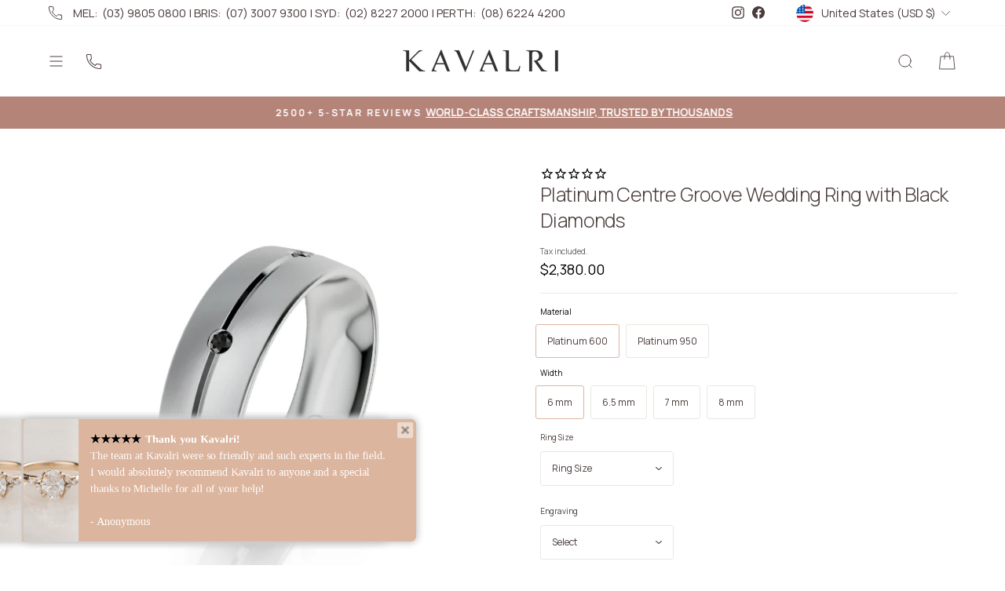

--- FILE ---
content_type: text/html; charset=utf-8
request_url: https://kavalri.com/products/platinum-centre-groove-wedding-ring-with-black-diamonds
body_size: 68410
content:
<!doctype html>
<html class="no-js" lang="en" dir="ltr">
<head>
	
	
	
	
	
	
	
	
	
	
	
	
	
	
	
	
	
	
	
  <meta charset="utf-8">
  <meta http-equiv="X-UA-Compatible" content="IE=edge,chrome=1">
  <meta name="viewport" content="width=device-width,initial-scale=1">
  <meta name="theme-color" content="#b58478">
  <link rel="canonical" href="https://kavalri.com/products/platinum-centre-groove-wedding-ring-with-black-diamonds">
  <link rel="preconnect" href="https://cdn.shopify.com">
  <link rel="preconnect" href="https://fonts.shopifycdn.com">
  <link rel="dns-prefetch" href="https://productreviews.shopifycdn.com">
  <link rel="dns-prefetch" href="https://ajax.googleapis.com">
  <link rel="dns-prefetch" href="https://maps.googleapis.com">
  <link rel="dns-prefetch" href="https://maps.gstatic.com"><link rel="shortcut icon" href="//kavalri.com/cdn/shop/files/Kavalri_Favicon_WHT_PinkBKG_MR_256x256_fe5bc8b8-b40c-4e4b-87a8-f8659e8fce6a_32x32.webp?v=1652428566" type="image/png" /><title>Platinum Centre Groove Wedding Ring with Black Diamonds
&ndash; KAVALRI
</title>
<meta name="description" content="Stylish, Rugged and Masculine the Gold Centre Groove Wedding Ring with Black Diamonds is bound to impress! Simply select your ring size, width and engraving message that you are after. This ring is made in a standard 1.6mm thickness Need this ring in a larger size, a different metal type, alternate width or thickness? "><meta property="og:site_name" content="KAVALRI">
  <meta property="og:url" content="https://kavalri.com/products/platinum-centre-groove-wedding-ring-with-black-diamonds">
  <meta property="og:title" content="Platinum Centre Groove Wedding Ring with Black Diamonds">
  <meta property="og:type" content="product">
  <meta property="og:description" content="Stylish, Rugged and Masculine the Gold Centre Groove Wedding Ring with Black Diamonds is bound to impress! Simply select your ring size, width and engraving message that you are after. This ring is made in a standard 1.6mm thickness Need this ring in a larger size, a different metal type, alternate width or thickness? "><meta property="og:image" content="http://kavalri.com/cdn/shop/products/wgbldi_8f9e4e8f-d7c1-4e57-83ea-60a4771bb447.png?v=1670975466">
    <meta property="og:image:secure_url" content="https://kavalri.com/cdn/shop/products/wgbldi_8f9e4e8f-d7c1-4e57-83ea-60a4771bb447.png?v=1670975466">
    <meta property="og:image:width" content="510">
    <meta property="og:image:height" content="510"><meta name="twitter:site" content="@">
  <meta name="twitter:card" content="summary_large_image">
  <meta name="twitter:title" content="Platinum Centre Groove Wedding Ring with Black Diamonds">
  <meta name="twitter:description" content="Stylish, Rugged and Masculine the Gold Centre Groove Wedding Ring with Black Diamonds is bound to impress! Simply select your ring size, width and engraving message that you are after. This ring is made in a standard 1.6mm thickness Need this ring in a larger size, a different metal type, alternate width or thickness? ">
<style data-shopify>

/* Custom heading highlight font */
@font-face {
  font-family: "CormorantGaramond";
  src: url("//kavalri.com/cdn/shop/files/CormorantGaramond-Italic.woff2?v=1040541152229083873") format("woff2");
  font-weight: 300;
  font-style: Italic;
  font-display: swap;
}
@font-face {
  font-family: "CormorantGaramond";
  src: url("//kavalri.com/cdn/shop/files/CormorantGaramond-Italic.woff2?v=1040541152229083873") format("woff2");
  font-weight: 400;
  font-style: Italic;
  font-display: swap;
}
@font-face {
  font-family: "CormorantGaramond";
  src: url("//kavalri.com/cdn/shop/files/CormorantGaramond-Italic.woff2?v=1040541152229083873") format("woff2");
  font-weight: 500;
  font-style: Italic;
  font-display: swap;
}
@font-face {
  font-family: "CormorantGaramond";
  src: url("//kavalri.com/cdn/shop/files/CormorantGaramond-Italic.woff2?v=1040541152229083873") format("woff2");
  font-weight: 600;
  font-style: Italic;
  font-display: swap;
}
@font-face {
  font-family: "CormorantGaramond";
  src: url("//kavalri.com/cdn/shop/files/CormorantGaramond-Italic.woff2?v=1040541152229083873") format("woff2");
  font-weight: 700;
  font-style: Italic;
  font-display: swap;
}

@font-face {
  font-family: "Figtree";
  src: url("//kavalri.com/cdn/shop/files/Figtree.woff2?v=15002576221840654902") format("woff2");
  font-weight: 300;
  font-display: swap;
}
@font-face {
  font-family: "Figtree";
  src: url("//kavalri.com/cdn/shop/files/Figtree.woff2?v=15002576221840654902") format("woff2");
  font-weight: 400;
  font-display: swap;
}
@font-face {
  font-family: "Figtree";
  src: url("//kavalri.com/cdn/shop/files/Figtree.woff2?v=15002576221840654902") format("woff2");
  font-weight: 500;
  font-display: swap;
}
@font-face {
  font-family: "Figtree";
  src: url("//kavalri.com/cdn/shop/files/Figtree.woff2?v=15002576221840654902") format("woff2");
  font-weight: 600;
  font-display: swap;
}
@font-face {
  font-family: "Figtree";
  src: url("//kavalri.com/cdn/shop/files/Figtree.woff2?v=15002576221840654902") format("woff2");
  font-weight: 700;
  font-display: swap;
}
@font-face {
  font-family: "Figtree";
  src: url("//kavalri.com/cdn/shop/files/Figtree.woff2?v=15002576221840654902") format("woff2");
  font-weight: 800;
  font-style: Italic;
  font-display: swap;
}
@font-face {
  font-family: "Figtree";
  src: url("//kavalri.com/cdn/shop/files/Figtree.woff2?v=15002576221840654902") format("woff2");
  font-weight: 900;
  font-display: swap;
}
</style><style data-shopify>

/* Custom heading highlight font */
@font-face {
  font-family: "CormorantGaramond";
  src: url("//kavalri.com/cdn/shop/files/CormorantGaramond-Italic.woff2?v=1040541152229083873") format("woff2");
  font-weight: 300;
  font-style: Italic;
  font-display: swap;
}
@font-face {
  font-family: "CormorantGaramond";
  src: url("//kavalri.com/cdn/shop/files/CormorantGaramond-Italic.woff2?v=1040541152229083873") format("woff2");
  font-weight: 400;
  font-style: Italic;
  font-display: swap;
}
@font-face {
  font-family: "CormorantGaramond";
  src: url("//kavalri.com/cdn/shop/files/CormorantGaramond-Italic.woff2?v=1040541152229083873") format("woff2");
  font-weight: 500;
  font-style: Italic;
  font-display: swap;
}
@font-face {
  font-family: "CormorantGaramond";
  src: url("//kavalri.com/cdn/shop/files/CormorantGaramond-Italic.woff2?v=1040541152229083873") format("woff2");
  font-weight: 600;
  font-style: Italic;
  font-display: swap;
}
@font-face {
  font-family: "CormorantGaramond";
  src: url("//kavalri.com/cdn/shop/files/CormorantGaramond-Italic.woff2?v=1040541152229083873") format("woff2");
  font-weight: 700;
  font-style: Italic;
  font-display: swap;
}

@font-face {
  font-family: "Figtree";
  src: url("//kavalri.com/cdn/shop/files/Figtree.woff2?v=15002576221840654902") format("woff2");
  font-weight: 300;
  font-display: swap;
}
@font-face {
  font-family: "Figtree";
  src: url("//kavalri.com/cdn/shop/files/Figtree.woff2?v=15002576221840654902") format("woff2");
  font-weight: 400;
  font-display: swap;
}
@font-face {
  font-family: "Figtree";
  src: url("//kavalri.com/cdn/shop/files/Figtree.woff2?v=15002576221840654902") format("woff2");
  font-weight: 500;
  font-display: swap;
}
@font-face {
  font-family: "Figtree";
  src: url("//kavalri.com/cdn/shop/files/Figtree.woff2?v=15002576221840654902") format("woff2");
  font-weight: 600;
  font-display: swap;
}
@font-face {
  font-family: "Figtree";
  src: url("//kavalri.com/cdn/shop/files/Figtree.woff2?v=15002576221840654902") format("woff2");
  font-weight: 700;
  font-display: swap;
}
@font-face {
  font-family: "Figtree";
  src: url("//kavalri.com/cdn/shop/files/Figtree.woff2?v=15002576221840654902") format("woff2");
  font-weight: 800;
  font-style: Italic;
  font-display: swap;
}
@font-face {
  font-family: "Figtree";
  src: url("//kavalri.com/cdn/shop/files/Figtree.woff2?v=15002576221840654902") format("woff2");
  font-weight: 900;
  font-display: swap;
}
</style><style data-shopify>@font-face {
  font-family: Manrope;
  font-weight: 300;
  font-style: normal;
  font-display: swap;
  src: url("//kavalri.com/cdn/fonts/manrope/manrope_n3.bb4aa6a70ca5a6d66889421f6f9668a0c61f7f47.woff2") format("woff2"),
       url("//kavalri.com/cdn/fonts/manrope/manrope_n3.f53bbd8de9ee136c2233bee671072582ae9e1b4b.woff") format("woff");
}

  @font-face {
  font-family: Manrope;
  font-weight: 400;
  font-style: normal;
  font-display: swap;
  src: url("//kavalri.com/cdn/fonts/manrope/manrope_n4.cd2363f838fb1ef03bdb07c829c7c992d417dd64.woff2") format("woff2"),
       url("//kavalri.com/cdn/fonts/manrope/manrope_n4.08b75e0e22a3f7267f64ccf115e9fb6d79fc1ce7.woff") format("woff");
}

  @font-face {
  font-family: Manrope;
  font-weight: 700;
  font-style: normal;
  font-display: swap;
  src: url("//kavalri.com/cdn/fonts/manrope/manrope_n7.f3a06f9634c15008fe4637ba89fefcc8a1b93fbd.woff2") format("woff2"),
       url("//kavalri.com/cdn/fonts/manrope/manrope_n7.6dba97311355640bc9b07a590354f08bc8fcc79f.woff") format("woff");
}


  @font-face {
  font-family: Manrope;
  font-weight: 600;
  font-style: normal;
  font-display: swap;
  src: url("//kavalri.com/cdn/fonts/manrope/manrope_n6.5ea4cfb23f4dbdd23fdb46c1257564ad6abe70cf.woff2") format("woff2"),
       url("//kavalri.com/cdn/fonts/manrope/manrope_n6.c70fcd17c08beb02803eda70a4c8999d9081026b.woff") format("woff");
}

  
  
</style>
  <link href="//kavalri.com/cdn/shop/t/515/assets/theme.css?v=110391680314740078501768351751" rel="stylesheet" type="text/css" media="all" />
  <link href="//kavalri.com/cdn/shop/t/515/assets/custom-ring-product.css?v=107927749190120423411768351726" rel="stylesheet" type="text/css" media="all" />
  <link href="//kavalri.com/cdn/shop/t/515/assets/ring-modal.css?v=178096907416346180661768351727" rel="stylesheet" type="text/css" media="all" />
<style data-shopify>:root {
    --typeHeaderPrimary: Manrope;
    --typeHeaderFallback: sans-serif;
    --typeHeaderSize: 48px;
    --typeHeaderWeight: 300;
    --typeHeaderLineHeight: 1;
    --typeHeaderSpacing: -0.025em;

    --typeBasePrimary:Manrope;
    --typeBaseFallback:sans-serif;
    --typeBaseSize: 16px;
    --typeBaseWeight: 400;
    --typeBaseSpacing: 0.0em;
    --typeBaseLineHeight: 1.6;

    --typeCollectionTitle: 18px;

    --iconWeight: 2px;
    --iconLinecaps: round;

    
      --buttonRadius: 3px;
    

    --colorGridOverlayOpacity: 0.1;

    /* Begin === Custom Styles === */

    --custom-button-font: Manrope;
    --custom-button-font-size: 13px;
    --custom-button-font-weight: 700;
    /* Primary Button */
    --custom-primary-btn-color: #B58478;
    --custom-primary-btn-border-color: #B58478;
    --custom-primary-btn-text-color: #fff;
    --custom-primary-btn-hover-color: #dab8aa;
    --custom-primary-btn-hover-border-color: #dab8aa;
    --custom-primary-btn-hover-text-color: #fff;
    --custom-primary-invert-btn-color: #fff;
    --custom-primary-invert-btn-border-color: #fff;
    --custom-primary-invert-btn-text-color: #B58478;
    --custom-primary-invert-btn-hover-color: #fafafa;
    --custom-primary-invert-btn-hover-border-color: #fafafa;
    --custom-primary-invert-btn-hover-text-color: #B58478;

    /* Secondary Button */
    --custom-secondary-btn-color: ;
    --custom-secondary-btn-border-color: #B58478;
    --custom-secondary-btn-text-color: #B58478;
    --custom-secondary-btn-hover-color: ;
    --custom-secondary-btn-hover-border-color: #B58478;
    --custom-secondary-btn-hover-text-color: #B58478;
    --custom-secondary-invert-btn-color: ;
    --custom-secondary-invert-btn-border-color: #fff;
    --custom-secondary-invert-btn-text-color: #fff;
    --custom-secondary-invert-btn-hover-color: ;
    --custom-secondary-invert-btn-hover-border-color: #fafafa;
    --custom-secondary-invert-btn-hover-text-color: #fafafa;

    /* Tertiary button */
    --custom-tertiary-btn-color: #4b3c3b;
    --custom-tertiary-btn-hover-color: #4b3c3b;
    --custom-tertiary-invert-btn-color: #fff;
    --custom-tertiary-invert-btn-hover-color: #fff;

    /* Background */
    --custom-primary-bg-color: #fff;
    --custom-secondary-bg-color: #FBF4F2;
    --custom-tertiary-bg-color: #B58478;

    /* Text */
    --custom-text-color: #4B3C3B;
    --custom-invert-text-color: #fff;
    --custom-secondary-text-color: #B58478;
    --custom-secondary-invert-text-color: #B58478;

    /* Heading */
    --custom-heading-basic-size: 48px;
    --custom-heading-mobile-basic-size: 34px;
    --custom-heading-large-size: 70px;
    --custom-heading-mobile-large-size: 34px;

    /* Heading Highlight */
    --custom-heading-highlight-font: CormorantGaramond;
    --custom-heading-highlight-basic-size: 67px;
    --custom-mobile-heading-highlight-basic-size: 47px;
    --custom-heading-highlight-large-size: 98px;
    --custom-mobile-heading-highlight-large-size: 47px;

    /* Slider Style 1 - Arrow */
    --custom-slider-cta-color: rgba(255, 255, 255, 0.2);
    --custom-slider-cta-arrow-color: #fff;
    --custom-slider-hover-cta-color: #fff;
    --custom-slider-hover-cta-arrow-color: #B58478;

    /* Slider Style 2 - Arrow with Dots */
    --custom-slider-swatch-btn-color: #4B3C3B;
    --custom-slider-swatch-dot-color: #B58478;
    --custom-slider-hover-swatch-btn-color: #4B3C3B;
    --custom-slider-hover-swatch-dot-color: #B58478;

    /* Slider Style 3 - Number */
    --custom-slider-numbers-color: #4B3C3B;
    --custom-slider-hover-numbers-color: #4B3C3B;
    --custom-slider-invert-numbers-color: #fff;
    --custom-slider-invert-hover-numbers-color: #fff;

    /* Horizontal Tab */

    --custom-horizontal-tab-font-size: 14px;
    --custom-horizontal-tab-font-hover-size: 14px;
    --custom-horizontal-tab-color: #4b3c3b;
    --custom-horizontal-tab-hover-color: #4b3c3b;
    --custom-horizontal-invert-tab-color: #fff;
    --custom-horizontal-invert-tab-hover-color: #fff;
    --custom-button-font-weight: 700;
    --custom-button-active-font-weight: 700;

    /* Navigation */
    
    --custom-type-navigation-font-family: Figtree;
    
    --custom-navigation-font-size: 13px;
    --custom-first-level-navigation-font-size: 15px;
    --custom-first-level-navigation-font-size-mobile: 17.6px;
    --custom-first-level-navigation-font-weight: 600;
    --custom-mobile-navigation-font-weight: 400;
    --custom-mobile-navigation-font-size: 16px;

    /* === Custom Styles === End */

    .placeholder-content {
      background-image: linear-gradient(100deg, #ffffff 40%, #f7f7f7 63%, #ffffff 79%);
    }
  }
/* === Custom styles 2025-11-14 B === */

/* Primary Button */
.custom-primary-btn {
  background: var(--custom-primary-btn-color);
  border: 0.5px solid var(--custom-primary-btn-border-color);
  color: var(--custom-primary-btn-text-color);
  padding: 10px 32px;
  border-radius: 5px;
  display: inline-flex;
  justify-content: center;
  align-items: center;
  min-height: 40px;
  font-size: var(--custom-button-font-size);
  font-family: var(--custom-button-font), var(--typeBaseFallback);
  font-weight: var(--custom-button-font-weight);
  box-shadow: 0 0 0 0 rgba(0,0,0,0);
  transition: box-shadow .3s ease;
}

.custom-primary-btn:hover {
  background: var(--custom-primary-btn-hover-color);
  border: 0.5px solid var(--custom-primary-btn-hover-border-color);
  color: var(--custom-primary-btn-hover-text-color);
  box-shadow: 0 0 0 1px var(--custom-primary-btn-hover-border-color);
}

.custom-primary-btn.invert {
  background: var(--custom-primary-invert-btn-color);
  border: 0.5px solid var(--custom-primary-invert-btn-border-color);
  color: var(--custom-primary-invert-btn-text-color);
  box-shadow: 0 0 0 0 rgba(0,0,0,0);
  transition: box-shadow .3s ease;
}

.custom-primary-btn.invert:hover {
  background: var(--custom-primary-invert-btn-hover-color);
  border: 0.5px solid var(--custom-primary-invert-btn-hover-border-color);
  color: var(--custom-primary-invert-btn-hover-text-color);
  box-shadow: 0 0 0 1px var(--custom-primary-invert-btn-hover-border-color);
}

/* Secondary Button */
.custom-secondary-btn {
  
  background: transparent;
  
  border: 0.5px solid var(--custom-secondary-btn-border-color);
  color: var(--custom-secondary-btn-text-color);
  padding: 10px 32px;
  border-radius: 5px;
  display: inline-flex;
  justify-content: center;
  align-items: center;
  min-height: 40px;
  font-family: var(--custom-button-font), var(--typeBaseFallback);
  font-size: var(--custom-button-font-size);
  font-weight: var(--custom-button-font-weight);
  transition: box-shadow .3s ease;
}

.custom-secondary-btn:hover {
  
  background: transparent;
  
  border: 0.5px solid var(--custom-secondary-btn-hover-border-color);
  color: var(--custom-secondary-btn-hover-text-color);
  box-shadow: 0 0 0 1px var(--custom-secondary-btn-hover-border-color);
}

.custom-secondary-btn.invert {
  
  background: transparent;
  
  border: 0.5px solid var(--custom-secondary-invert-btn-border-color);
  color: var(--custom-secondary-invert-btn-text-color);
  transition: box-shadow .3s ease;
}

.custom-secondary-btn.invert:hover {
  
  background: transparent;
  
  border: 0.5px solid var(--custom-secondary-invert-btn-hover-border-color);
  color: var(--custom-secondary-invert-btn-hover-text-color);
  box-shadow: 0 0 0 1px var(--custom-secondary-invert-btn-hover-border-color);
}

/* Tertiary button */
.custom-teriary-btn {
  color: var(--custom-tertiary-btn-color);
  padding: 0 0 6px;
  display: inline-flex;
  position: relative;
  font-family: var(--custom-button-font), var(--typeBaseFallback);
  font-size: var(--custom-button-font-size);
  font-weight: var(--custom-button-font-weight);
}

.custom-teriary-btn.invert {
  color: var(--custom-tertiary-invert-btn-color);
}

.custom-teriary-btn:after,
.custom-invert-teriary-btn:after {
    content: "";
    width: 100%;
    height: 1px;
    background: currentColor;
    position: absolute;
    left: 0;
    /* bottom: -1px; */
    bottom: 0px;
    transform: scaleX(1);
    transform-origin: right;
}

.custom-teriary-btn:hover {
  color: var(--custom-tertiary-btn-hover-color);
}

.custom-teriary-btn.invert {
  color: var(--custom-tertiary-bg-color);
}

.custom-teriary-btn:hover:after,
.custom-teriary-btn.invert:after {
    background: currentColor;
    transform: scaleX(1);
    transform-origin: left;
    animation: textUnderlinedAnimatedKeyframes .6s;
}

@keyframes textUnderlinedAnimatedKeyframes {
    0% {
        transform: scaleX(1);
        transform-origin: right;
    }
    50% {
        transform: scaleX(0);
        transform-origin: right;
    }

    51% {
        transform-origin: left;
    }
    100% {
        transform: scaleX(1);
    }
}

/* background */
.custom-primary-bg {
  background: var(--custom-primary-bg-color);
}

.custom-secondary-bg {
  background: var(--custom-secondary-bg-color);
}

.custom-tertiary-bg {
  background: var(--custom-tertiary-bg-color);
}

/* Text Color */
.custom-text-color,
.custom-text-color:hover {
  color: var(--custom-text-color);
}

.custom-invert-text-color,
.custom-invert-text-color:hover {
  color: var(--custom-invert-text-color);
}

.custom-secondary-text-color,
.custom-secondary-text-color:hover {
  color: var(--custom-secondary-text-color);
}

.custom-secondary-invert-text-color,
.custom-secondary-invert-text-color:hover {
  color: var(--custom-secondary-invert-text-color);
}

/* Heading */
.custom-basic-heading-size {
  font-size: var(--custom-heading-basic-size);
}

.custom-large-heading-size {
  font-size: var(--custom-heading-large-size);
}

/* Heading Highlight */
.custom-heading-highlight {
  font-family: var(--custom-heading-highlight-font), sans-serif;
  font-style: italic;
}

.custom-basic-heading-size .custom-heading-highlight {
  font-size: var(--custom-heading-highlight-basic-size);
}

.custom-large-heading-size .custom-heading-highlight {
  font-size: var(--custom-heading-highlight-large-size);
}

@media (max-width: 768px) {
  .custom-basic-heading-size {
    font-size: var(--custom-heading-mobile-basic-size);
  }

  .custom-large-heading-size {
    font-size: var(--custom-heading-mobile-large-size);
  }

  .custom-basic-heading-size .custom-heading-highlight {
    font-size: var(--custom-mobile-heading-highlight-basic-size);
  }

  .custom-large-heading-size .custom-heading-highlight {
    font-size: var(--custom-mobile-heading-highlight-large-size);
  }
}

/* Slider Style 1 - Arrow */

.custom-slider-cta {
    background: var(--custom-slider-cta-color);
    color: var(--custom-slider-cta-arrow-color);
    border-radius: 50%;
    backdrop-filter: blur(5px);
    width: 60px;
    height: 60px;
    display: inline-flex;
    justify-content: center;
    align-items: center;
    position: relative;
    overflow: hidden;
    z-index: 1;
}

.custom-slider-cta:before{
    content: "";
    position: absolute;
    inset: 0;
    z-index: 0;
    background: var(--custom-slider-hover-cta-color);
    opacity: 1;
    transform-origin: top;
    transform: scaleY(0);
    transition: transform .35s ease;
    pointer-events: none;
    border-radius: 0;
}

.custom-slider-cta > * { position: relative; z-index: 1; }

.custom-slider-cta.active:before,
.custom-slider-cta:hover:before{
    transform: scaleY(1);
}

.custom-slider-cta.active,
.custom-slider-cta:hover {
  color: var(--custom-slider-hover-cta-arrow-color);
}

/* Slider Style 2 - Arrow with Dots */
.custom-slider-swatch-btn {
  color: var(--custom-slider-swatch-btn-color);
  opacity: 0.3;
  width: 40px;
  height: 40px;
  display: inline-flex;
  justify-content: center;
  align-items: center;
  cursor: pointer;
}

.custom-slider-swatch-dot {
  background: var(--custom-slider-swatch-dot-color);
  opacity: 0.3;
  width: 10px;
  height: 10px;
  border-radius: 50%;
}

.custom-slider-swatch-btn.active,
.custom-slider-swatch-btn:hover {
  color: var(--custom-slider-hover-swatch-btn-color);
  opacity: 1;
}

.custom-slider-swatch-dot.active,
.custom-slider-swatch-dot:hover {
  background: var(--custom-slider-hover-swatch-dot-color);
  opacity: 1;
}

/* Slider Style 3 - Number */
.custom-slider-number-btn {
    border: 1px solid var(--custom-slider-numbers-color);
    color: var(--custom-slider-numbers-color);
    width: 60px;
    height: 60px;
    border-radius: 50%;
    display: inline-flex;
    justify-content: center;
    align-items: center;
    opacity: 0.3;
}

.custom-slider-number-btn.active,
.custom-slider-number-btn:hover {
  border-color: var(--custom-slider-hover-numbers-color);
  color: var(--custom-slider-hover-numbers-color);
  opacity: 1;
}

.custom-slider-number-btn.invert {
  border-color: var(--custom-slider-invert-numbers-color);
  color: var(--custom-slider-invert-numbers-color);
  opacity: 0.3;
}

.custom-slider-number-btn.invert.active,
.custom-slider-number-btn.invert:hover {
  border-color: var(--custom-slider-invert-hover-numbers-color);
  color: var(--custom-slider-invert-hover-numbers-color);
  opacity: 1;
}

/* Horizontal Tab */
.custom-horizonal-tab {
    color: var(--custom-horizontal-tab-color);
    padding: 12px 0;
    position: relative;
    font-size: var(--custom-horizontal-tab-font-size);
    font-weight: 700;
    transition: all .3s;
}

.custom-horizonal-tab.invert  {
  color: var(--custom-horizontal-invert-tab-color);
  padding: 6px 0;
}

.custom-horizonal-tab:before,
.custom-horizonal-tab.invert:before {
    content: "";
    display: block;
    background: currentColor;
    width: 0;
    height: 2.5px;
    position: absolute;
    left: auto;
    right: 0;
    bottom: 0px;
    transition: .25s width ease-in-out;
}

.custom-horizonal-tab:hover,
.custom-horizonal-tab.active{
  color: var(--custom-horizontal-tab-hover-color);
  font-size: var(--custom-horizontal-tab-font-hover-size);
  font-weight: 700;
}

.custom-horizonal-tab.invert:hover,
.custom-horizonal-tab.invert.active {
    color: var(--custom-horizontal-invert-tab-hover-color);
}

.custom-horizonal-tab.active:before,
.custom-horizonal-tab.invert.active:before {
    width: 100%;
    left: 0;
    right: auto;
    background: currentColor;
}

@media(min-width: 769px) {
  .custom-horizonal-tab:hover:before,
  .custom-horizonal-tab.invert:hover:before {
      width: 100%;
      left: 0;
      right: auto;
      background: currentColor;
  }
}

/* Navigation */
#SiteHeader .site-nav__link,
#SiteHeader .megamenu .site-nav__dropdown-link,
#shopify-section-header .mobile-nav__item {
  
  font-family: var(--custom-type-navigation-font-family), sans-serif;
  
  
  font-size: var(--custom-navigation-font-size);
  letter-spacing: 0;
}

/* Add a uppercase and font weight setting for first level menu title desktop */
#SiteHeader .header-item--navigation .site-nav__item>.site-nav__link {
  font-size: var(--custom-first-level-navigation-font-size);
}

#SiteHeader .header-item--navigation .site-nav__item>.site-nav__link,
#shopify-section-header .mobile-nav--heading-style .mobile-nav__link--top-level {
  font-weight: var(--custom-first-level-navigation-font-weight);
  
    text-transform: uppercase;
  
}

#shopify-section-header .mobile-nav--heading-style .mobile-nav__link--top-level {
  font-size: var(--custom-first-level-navigation-font-size-mobile);
  font-weight: var(--custom-mobile-navigation-font-weight);
}

#shopify-section-header .mobile-nav__item {
  font-size: var(--custom-mobile-navigation-font-size);
  font-weight: var(--custom-mobile-navigation-font-weight);
}

/* === Custom styles 2025-11-14 E === */</style><link href="//kavalri.com/cdn/shop/t/515/assets/custom.css?v=72379679911556100141768351726" rel="stylesheet" type="text/css" media="all" />

  <link rel="stylesheet" href="https://cdn.jsdelivr.net/npm/swiper@12/swiper-bundle.min.css" />

  <script src="https://cdn.jsdelivr.net/npm/swiper@12/swiper-bundle.min.js"></script>

  <script>
    document.documentElement.className = document.documentElement.className.replace('no-js', 'js');

    window.theme = window.theme || {};
    theme.routes = {
      home: "/",
      cart: "/cart.js",
      cartPage: "/cart",
      cartAdd: "/cart/add.js",
      cartChange: "/cart/change.js",
      search: "/search"
    };
    theme.strings = {
      soldOut: "Sold Out",
      unavailable: "Unavailable",
      inStockLabel: "In stock, ready to ship",
      stockLabel: "Low stock - [count] items left",
      willNotShipUntil: "Ready to ship [date]",
      willBeInStockAfter: "Back in stock [date]",
      waitingForStock: "Inventory on the way",
      savePrice: "Save [saved_amount]",
      cartEmpty: "Your cart is currently empty.",
      cartTermsConfirmation: "You must agree with the terms and conditions of sales to check out",
      searchCollections: "Collections:",
      searchPages: "Pages:",
      searchArticles: "Articles:"
    };
    theme.settings = {
      dynamicVariantsEnable: true,
      cartType: "drawer",
      isCustomerTemplate: false,
      moneyFormat: "${{amount}}",
      saveType: "dollar",
      productImageSize: "natural",
      productImageCover: false,
      predictiveSearch: true,
      predictiveSearchType: "product,article,page",
      quickView: true,
      themeName: 'Impulse',
      themeVersion: "6.0.1"
    };

    document.addEventListener('DOMContentLoaded', function (event) {
      var iecSiteId = '930'
      var iecSiteKey = 'AsZ8dS6OcM'
      var iecUrl = 'https://share.iequalchange.com/public/api/donations/livetotal?logo=1'
      function loadXMLDoc() {
        var xmlhttp = new XMLHttpRequest()
        xmlhttp.onreadystatechange = function () {
          if (xmlhttp.readyState == XMLHttpRequest.DONE) {
            if (xmlhttp.status == 200) {
              var data = JSON.parse(xmlhttp.response)
              const money = data.donation;
              const temp = money.split('.');
              iecDonation.innerHTML = temp[0].replace(/(\d)(?=(\d{3})+$)/g,'$1,');
              if (iecImage) {
                iecImage.src = data.iec_logo
              }
              iecContainer.style.display = 'block'
            } else {
              console.error('iec.counter.error:' + xmlhttp.status, xmlhttp)
            }
          }
        }
        xmlhttp.open('GET', iecUrl, true, iecSiteId, iecSiteKey)
        var base64Credentials = btoa(iecSiteId + ':' + iecSiteKey)
        xmlhttp.setRequestHeader('Authorization', 'Basic ' + base64Credentials)
        xmlhttp.setRequestHeader('Accept', '*/*')
        xmlhttp.send()
      }
      var iecContainer = document.getElementById('iec-container')
      var iecDonation = document.getElementById('iec-donation')
      var iecImage = document.getElementById('iec-image')
      if (iecDonation) {
        if (iecContainer) {
          iecContainer.style.display = 'none'
        }
        loadXMLDoc()
      } else {
        console.error('iec.counter - HTML tag not found!')
      }
  })

  </script>

  <script src="//kavalri.com/cdn/shop/t/515/assets/diamond-portal.js?v=25881117381853729341768351726" type="module"></script>
  <script>window.performance && window.performance.mark && window.performance.mark('shopify.content_for_header.start');</script><meta name="google-site-verification" content="1Xcyvb6JSl9tCKzdFLKX7uaYTAp0oSEHjjF8k_Y6QiQ">
<meta id="shopify-digital-wallet" name="shopify-digital-wallet" content="/11426020/digital_wallets/dialog">
<meta name="shopify-checkout-api-token" content="d08528a915048998bc425e7a3c919dde">
<link rel="alternate" hreflang="x-default" href="https://kavalri.com.au/products/platinum-centre-groove-wedding-ring-with-black-diamonds">
<link rel="alternate" hreflang="en" href="https://kavalri.com.au/products/platinum-centre-groove-wedding-ring-with-black-diamonds">
<link rel="alternate" hreflang="en-GB" href="https://kavalri.myshopify.com/products/platinum-centre-groove-wedding-ring-with-black-diamonds">
<link rel="alternate" hreflang="en-US" href="https://kavalri.com/products/platinum-centre-groove-wedding-ring-with-black-diamonds">
<link rel="alternate" type="application/json+oembed" href="https://kavalri.com/products/platinum-centre-groove-wedding-ring-with-black-diamonds.oembed">
<script async="async" src="/checkouts/internal/preloads.js?locale=en-US"></script>
<link rel="preconnect" href="https://shop.app" crossorigin="anonymous">
<script async="async" src="https://shop.app/checkouts/internal/preloads.js?locale=en-US&shop_id=11426020" crossorigin="anonymous"></script>
<script id="apple-pay-shop-capabilities" type="application/json">{"shopId":11426020,"countryCode":"AU","currencyCode":"USD","merchantCapabilities":["supports3DS"],"merchantId":"gid:\/\/shopify\/Shop\/11426020","merchantName":"KAVALRI","requiredBillingContactFields":["postalAddress","email","phone"],"requiredShippingContactFields":["postalAddress","email","phone"],"shippingType":"shipping","supportedNetworks":["visa","masterCard","amex","jcb"],"total":{"type":"pending","label":"KAVALRI","amount":"1.00"},"shopifyPaymentsEnabled":true,"supportsSubscriptions":true}</script>
<script id="shopify-features" type="application/json">{"accessToken":"d08528a915048998bc425e7a3c919dde","betas":["rich-media-storefront-analytics"],"domain":"kavalri.com","predictiveSearch":true,"shopId":11426020,"locale":"en"}</script>
<script>var Shopify = Shopify || {};
Shopify.shop = "kavalri.myshopify.com";
Shopify.locale = "en";
Shopify.currency = {"active":"USD","rate":"0.6907389"};
Shopify.country = "US";
Shopify.theme = {"name":"[2.54.1] Kavalri + 2601R2 +  Brand Video","id":158740906220,"schema_name":"Impulse","schema_version":"6.0.1","theme_store_id":null,"role":"main"};
Shopify.theme.handle = "null";
Shopify.theme.style = {"id":null,"handle":null};
Shopify.cdnHost = "kavalri.com/cdn";
Shopify.routes = Shopify.routes || {};
Shopify.routes.root = "/";</script>
<script type="module">!function(o){(o.Shopify=o.Shopify||{}).modules=!0}(window);</script>
<script>!function(o){function n(){var o=[];function n(){o.push(Array.prototype.slice.apply(arguments))}return n.q=o,n}var t=o.Shopify=o.Shopify||{};t.loadFeatures=n(),t.autoloadFeatures=n()}(window);</script>
<script>
  window.ShopifyPay = window.ShopifyPay || {};
  window.ShopifyPay.apiHost = "shop.app\/pay";
  window.ShopifyPay.redirectState = null;
</script>
<script id="shop-js-analytics" type="application/json">{"pageType":"product"}</script>
<script defer="defer" async type="module" src="//kavalri.com/cdn/shopifycloud/shop-js/modules/v2/client.init-shop-cart-sync_BdyHc3Nr.en.esm.js"></script>
<script defer="defer" async type="module" src="//kavalri.com/cdn/shopifycloud/shop-js/modules/v2/chunk.common_Daul8nwZ.esm.js"></script>
<script type="module">
  await import("//kavalri.com/cdn/shopifycloud/shop-js/modules/v2/client.init-shop-cart-sync_BdyHc3Nr.en.esm.js");
await import("//kavalri.com/cdn/shopifycloud/shop-js/modules/v2/chunk.common_Daul8nwZ.esm.js");

  window.Shopify.SignInWithShop?.initShopCartSync?.({"fedCMEnabled":true,"windoidEnabled":true});

</script>
<script>
  window.Shopify = window.Shopify || {};
  if (!window.Shopify.featureAssets) window.Shopify.featureAssets = {};
  window.Shopify.featureAssets['shop-js'] = {"shop-cart-sync":["modules/v2/client.shop-cart-sync_QYOiDySF.en.esm.js","modules/v2/chunk.common_Daul8nwZ.esm.js"],"init-fed-cm":["modules/v2/client.init-fed-cm_DchLp9rc.en.esm.js","modules/v2/chunk.common_Daul8nwZ.esm.js"],"shop-button":["modules/v2/client.shop-button_OV7bAJc5.en.esm.js","modules/v2/chunk.common_Daul8nwZ.esm.js"],"init-windoid":["modules/v2/client.init-windoid_DwxFKQ8e.en.esm.js","modules/v2/chunk.common_Daul8nwZ.esm.js"],"shop-cash-offers":["modules/v2/client.shop-cash-offers_DWtL6Bq3.en.esm.js","modules/v2/chunk.common_Daul8nwZ.esm.js","modules/v2/chunk.modal_CQq8HTM6.esm.js"],"shop-toast-manager":["modules/v2/client.shop-toast-manager_CX9r1SjA.en.esm.js","modules/v2/chunk.common_Daul8nwZ.esm.js"],"init-shop-email-lookup-coordinator":["modules/v2/client.init-shop-email-lookup-coordinator_UhKnw74l.en.esm.js","modules/v2/chunk.common_Daul8nwZ.esm.js"],"pay-button":["modules/v2/client.pay-button_DzxNnLDY.en.esm.js","modules/v2/chunk.common_Daul8nwZ.esm.js"],"avatar":["modules/v2/client.avatar_BTnouDA3.en.esm.js"],"init-shop-cart-sync":["modules/v2/client.init-shop-cart-sync_BdyHc3Nr.en.esm.js","modules/v2/chunk.common_Daul8nwZ.esm.js"],"shop-login-button":["modules/v2/client.shop-login-button_D8B466_1.en.esm.js","modules/v2/chunk.common_Daul8nwZ.esm.js","modules/v2/chunk.modal_CQq8HTM6.esm.js"],"init-customer-accounts-sign-up":["modules/v2/client.init-customer-accounts-sign-up_C8fpPm4i.en.esm.js","modules/v2/client.shop-login-button_D8B466_1.en.esm.js","modules/v2/chunk.common_Daul8nwZ.esm.js","modules/v2/chunk.modal_CQq8HTM6.esm.js"],"init-shop-for-new-customer-accounts":["modules/v2/client.init-shop-for-new-customer-accounts_CVTO0Ztu.en.esm.js","modules/v2/client.shop-login-button_D8B466_1.en.esm.js","modules/v2/chunk.common_Daul8nwZ.esm.js","modules/v2/chunk.modal_CQq8HTM6.esm.js"],"init-customer-accounts":["modules/v2/client.init-customer-accounts_dRgKMfrE.en.esm.js","modules/v2/client.shop-login-button_D8B466_1.en.esm.js","modules/v2/chunk.common_Daul8nwZ.esm.js","modules/v2/chunk.modal_CQq8HTM6.esm.js"],"shop-follow-button":["modules/v2/client.shop-follow-button_CkZpjEct.en.esm.js","modules/v2/chunk.common_Daul8nwZ.esm.js","modules/v2/chunk.modal_CQq8HTM6.esm.js"],"lead-capture":["modules/v2/client.lead-capture_BntHBhfp.en.esm.js","modules/v2/chunk.common_Daul8nwZ.esm.js","modules/v2/chunk.modal_CQq8HTM6.esm.js"],"checkout-modal":["modules/v2/client.checkout-modal_CfxcYbTm.en.esm.js","modules/v2/chunk.common_Daul8nwZ.esm.js","modules/v2/chunk.modal_CQq8HTM6.esm.js"],"shop-login":["modules/v2/client.shop-login_Da4GZ2H6.en.esm.js","modules/v2/chunk.common_Daul8nwZ.esm.js","modules/v2/chunk.modal_CQq8HTM6.esm.js"],"payment-terms":["modules/v2/client.payment-terms_MV4M3zvL.en.esm.js","modules/v2/chunk.common_Daul8nwZ.esm.js","modules/v2/chunk.modal_CQq8HTM6.esm.js"]};
</script>
<script>(function() {
  var isLoaded = false;
  function asyncLoad() {
    if (isLoaded) return;
    isLoaded = true;
    var urls = ["\/\/d1liekpayvooaz.cloudfront.net\/apps\/customizery\/customizery.js?shop=kavalri.myshopify.com","https:\/\/cdn1.stamped.io\/files\/widget.min.js?shop=kavalri.myshopify.com","https:\/\/cdn.littlebird.com.au\/shopify-apps\/speed-plugin.js?shop=kavalri.myshopify.com","\/\/cdn.shopify.com\/s\/files\/1\/0257\/0108\/9360\/t\/85\/assets\/usf-license.js?shop=kavalri.myshopify.com","https:\/\/seo.apps.avada.io\/scripttag\/avada-seo-installed.js?shop=kavalri.myshopify.com","https:\/\/cdn.nfcube.com\/instafeed-146a50bf185d6a630717dae9a627f869.js?shop=kavalri.myshopify.com"];
    for (var i = 0; i < urls.length; i++) {
      var s = document.createElement('script');
      s.type = 'text/javascript';
      s.async = true;
      s.src = urls[i];
      var x = document.getElementsByTagName('script')[0];
      x.parentNode.insertBefore(s, x);
    }
  };
  if(window.attachEvent) {
    window.attachEvent('onload', asyncLoad);
  } else {
    window.addEventListener('load', asyncLoad, false);
  }
})();</script>
<script id="__st">var __st={"a":11426020,"offset":39600,"reqid":"5c7b22b6-fa84-4ca9-b8c4-e4dbddfb51c9-1769006787","pageurl":"kavalri.com\/products\/platinum-centre-groove-wedding-ring-with-black-diamonds","u":"b501d2bd9697","p":"product","rtyp":"product","rid":7845071913196};</script>
<script>window.ShopifyPaypalV4VisibilityTracking = true;</script>
<script id="captcha-bootstrap">!function(){'use strict';const t='contact',e='account',n='new_comment',o=[[t,t],['blogs',n],['comments',n],[t,'customer']],c=[[e,'customer_login'],[e,'guest_login'],[e,'recover_customer_password'],[e,'create_customer']],r=t=>t.map((([t,e])=>`form[action*='/${t}']:not([data-nocaptcha='true']) input[name='form_type'][value='${e}']`)).join(','),a=t=>()=>t?[...document.querySelectorAll(t)].map((t=>t.form)):[];function s(){const t=[...o],e=r(t);return a(e)}const i='password',u='form_key',d=['recaptcha-v3-token','g-recaptcha-response','h-captcha-response',i],f=()=>{try{return window.sessionStorage}catch{return}},m='__shopify_v',_=t=>t.elements[u];function p(t,e,n=!1){try{const o=window.sessionStorage,c=JSON.parse(o.getItem(e)),{data:r}=function(t){const{data:e,action:n}=t;return t[m]||n?{data:e,action:n}:{data:t,action:n}}(c);for(const[e,n]of Object.entries(r))t.elements[e]&&(t.elements[e].value=n);n&&o.removeItem(e)}catch(o){console.error('form repopulation failed',{error:o})}}const l='form_type',E='cptcha';function T(t){t.dataset[E]=!0}const w=window,h=w.document,L='Shopify',v='ce_forms',y='captcha';let A=!1;((t,e)=>{const n=(g='f06e6c50-85a8-45c8-87d0-21a2b65856fe',I='https://cdn.shopify.com/shopifycloud/storefront-forms-hcaptcha/ce_storefront_forms_captcha_hcaptcha.v1.5.2.iife.js',D={infoText:'Protected by hCaptcha',privacyText:'Privacy',termsText:'Terms'},(t,e,n)=>{const o=w[L][v],c=o.bindForm;if(c)return c(t,g,e,D).then(n);var r;o.q.push([[t,g,e,D],n]),r=I,A||(h.body.append(Object.assign(h.createElement('script'),{id:'captcha-provider',async:!0,src:r})),A=!0)});var g,I,D;w[L]=w[L]||{},w[L][v]=w[L][v]||{},w[L][v].q=[],w[L][y]=w[L][y]||{},w[L][y].protect=function(t,e){n(t,void 0,e),T(t)},Object.freeze(w[L][y]),function(t,e,n,w,h,L){const[v,y,A,g]=function(t,e,n){const i=e?o:[],u=t?c:[],d=[...i,...u],f=r(d),m=r(i),_=r(d.filter((([t,e])=>n.includes(e))));return[a(f),a(m),a(_),s()]}(w,h,L),I=t=>{const e=t.target;return e instanceof HTMLFormElement?e:e&&e.form},D=t=>v().includes(t);t.addEventListener('submit',(t=>{const e=I(t);if(!e)return;const n=D(e)&&!e.dataset.hcaptchaBound&&!e.dataset.recaptchaBound,o=_(e),c=g().includes(e)&&(!o||!o.value);(n||c)&&t.preventDefault(),c&&!n&&(function(t){try{if(!f())return;!function(t){const e=f();if(!e)return;const n=_(t);if(!n)return;const o=n.value;o&&e.removeItem(o)}(t);const e=Array.from(Array(32),(()=>Math.random().toString(36)[2])).join('');!function(t,e){_(t)||t.append(Object.assign(document.createElement('input'),{type:'hidden',name:u})),t.elements[u].value=e}(t,e),function(t,e){const n=f();if(!n)return;const o=[...t.querySelectorAll(`input[type='${i}']`)].map((({name:t})=>t)),c=[...d,...o],r={};for(const[a,s]of new FormData(t).entries())c.includes(a)||(r[a]=s);n.setItem(e,JSON.stringify({[m]:1,action:t.action,data:r}))}(t,e)}catch(e){console.error('failed to persist form',e)}}(e),e.submit())}));const S=(t,e)=>{t&&!t.dataset[E]&&(n(t,e.some((e=>e===t))),T(t))};for(const o of['focusin','change'])t.addEventListener(o,(t=>{const e=I(t);D(e)&&S(e,y())}));const B=e.get('form_key'),M=e.get(l),P=B&&M;t.addEventListener('DOMContentLoaded',(()=>{const t=y();if(P)for(const e of t)e.elements[l].value===M&&p(e,B);[...new Set([...A(),...v().filter((t=>'true'===t.dataset.shopifyCaptcha))])].forEach((e=>S(e,t)))}))}(h,new URLSearchParams(w.location.search),n,t,e,['guest_login'])})(!0,!1)}();</script>
<script integrity="sha256-4kQ18oKyAcykRKYeNunJcIwy7WH5gtpwJnB7kiuLZ1E=" data-source-attribution="shopify.loadfeatures" defer="defer" src="//kavalri.com/cdn/shopifycloud/storefront/assets/storefront/load_feature-a0a9edcb.js" crossorigin="anonymous"></script>
<script crossorigin="anonymous" defer="defer" src="//kavalri.com/cdn/shopifycloud/storefront/assets/shopify_pay/storefront-65b4c6d7.js?v=20250812"></script>
<script data-source-attribution="shopify.dynamic_checkout.dynamic.init">var Shopify=Shopify||{};Shopify.PaymentButton=Shopify.PaymentButton||{isStorefrontPortableWallets:!0,init:function(){window.Shopify.PaymentButton.init=function(){};var t=document.createElement("script");t.src="https://kavalri.com/cdn/shopifycloud/portable-wallets/latest/portable-wallets.en.js",t.type="module",document.head.appendChild(t)}};
</script>
<script data-source-attribution="shopify.dynamic_checkout.buyer_consent">
  function portableWalletsHideBuyerConsent(e){var t=document.getElementById("shopify-buyer-consent"),n=document.getElementById("shopify-subscription-policy-button");t&&n&&(t.classList.add("hidden"),t.setAttribute("aria-hidden","true"),n.removeEventListener("click",e))}function portableWalletsShowBuyerConsent(e){var t=document.getElementById("shopify-buyer-consent"),n=document.getElementById("shopify-subscription-policy-button");t&&n&&(t.classList.remove("hidden"),t.removeAttribute("aria-hidden"),n.addEventListener("click",e))}window.Shopify?.PaymentButton&&(window.Shopify.PaymentButton.hideBuyerConsent=portableWalletsHideBuyerConsent,window.Shopify.PaymentButton.showBuyerConsent=portableWalletsShowBuyerConsent);
</script>
<script data-source-attribution="shopify.dynamic_checkout.cart.bootstrap">document.addEventListener("DOMContentLoaded",(function(){function t(){return document.querySelector("shopify-accelerated-checkout-cart, shopify-accelerated-checkout")}if(t())Shopify.PaymentButton.init();else{new MutationObserver((function(e,n){t()&&(Shopify.PaymentButton.init(),n.disconnect())})).observe(document.body,{childList:!0,subtree:!0})}}));
</script>
<link id="shopify-accelerated-checkout-styles" rel="stylesheet" media="screen" href="https://kavalri.com/cdn/shopifycloud/portable-wallets/latest/accelerated-checkout-backwards-compat.css" crossorigin="anonymous">
<style id="shopify-accelerated-checkout-cart">
        #shopify-buyer-consent {
  margin-top: 1em;
  display: inline-block;
  width: 100%;
}

#shopify-buyer-consent.hidden {
  display: none;
}

#shopify-subscription-policy-button {
  background: none;
  border: none;
  padding: 0;
  text-decoration: underline;
  font-size: inherit;
  cursor: pointer;
}

#shopify-subscription-policy-button::before {
  box-shadow: none;
}

      </style>
<link rel="stylesheet" media="screen" href="//kavalri.com/cdn/shop/t/515/compiled_assets/styles.css?v=94014">
<script>window.performance && window.performance.mark && window.performance.mark('shopify.content_for_header.end');</script>
<script>window._usfTheme={
    id:133852922092,
    name:"Impulse",
    version:"6.0.1",
    vendor:"Archetype Themes",
    applied:1,
    assetUrl:"//kavalri.com/cdn/shop/t/515/assets/usf-boot.js?v=4128289475327355251768351725"
};
window._usfCustomerTags = null;
window._usfCollectionId = null;
window._usfCollectionDefaultSort = null;
window._usfLocale = "en";
window._usfRootUrl = "\/";
window.usf = { settings: {"online":1,"version":"1.0.2.4112","shop":"kavalri.myshopify.com","siteId":"7167b919-4bdc-4c64-a153-80df32a45853","resUrl":"//cdn.shopify.com/s/files/1/0257/0108/9360/t/85/assets/","analyticsApiUrl":"https://svc-1000-analytics-usf.hotyon.com/set","searchSvcUrl":"https://svc-1000-usf.hotyon.com/","enabledPlugins":["preview-usf","review-stamped","collections-sort-orders"],"showGotoTop":1,"mobileBreakpoint":767,"decimals":2,"decimalDisplay":".","thousandSeparator":",","currency":"AUD","priceLongFormat":"${0} AUD","priceFormat":"${0}","plugins":{"swatch-colorsizeswatch":{"swatchType":"circle","showImage":true,"colorNames":"Metal Type","showSoldOutVariant":false,"hideOptionsUnavailable":true,"showToolTip":false,"tooltipPosition":"top","hideOptions":["diamond type","width"],"colorsMap":"18 ct White Gold:https://cdn.shopify.com/s/files/1/1142/6020/files/Ellipse_9.png?v=1681319054"}},"revision":86784815,"filters":{"horz":1,"filtersHorzStyle":"default","filtersHorzPosition":"left","filtersMobileStyle":"default"},"instantSearch":{"online":1,"searchBoxSelector":"input[name=q]","numOfSuggestions":6,"numOfProductMatches":6,"numOfCollections":4,"numOfPages":4,"layout":"two-columns","productDisplayType":"list","productColumnPosition":"left","productsPerRow":2,"showPopularProducts":1,"numOfPopularProducts":6,"numOfRecentSearches":5},"search":{"online":1,"sortFields":["title","-title","date","-date","price","-price"],"searchResultsUrl":"/pages/search-results","more":"more","itemsPerPage":28,"imageSizeType":"fixed","imageSize":"600,350","showSearchInputOnSearchPage":1,"showAltImage":1,"showVendor":1,"showSale":1,"showSoldOut":1,"canChangeUrl":1},"collections":{"online":1,"collectionsPageUrl":"/pages/collections"},"filterNavigation":{"showFilterArea":1,"showSingle":1,"showProductCount":1},"translation_en":{"search":"Search","latestSearches":"Latest searches","popularSearches":"Popular searches","viewAllResultsFor":"view all results for <span class=\"usf-highlight\">{0}</span>","viewAllResults":"view all results","noMatchesFoundFor":"No matches found for \"<b>{0}</b>\". Please try again with a different term.","productSearchResultWithTermSummary":"<b>{0}</b> results for '<b>{1}</b>'","productSearchResultSummary":"<b>{0}</b> products","productSearchNoResults":"<h2>No matching for '<b>{0}</b>'.</h2><p>But don't give up - check the filters, spelling or try less specific search terms.</p>","productSearchNoResultsEmptyTerm":"<h2>No results found.</h2><p>But don't give up - check the filters or try less specific terms.</p>","clearAll":"Clear all","clear":"Clear","clearAllFilters":"Clear all filters","clearFiltersBy":"Clear filters by {0}","filterBy":"Filter by {0}","sort":"Sort","sortBy_r":"Relevance","sortBy_title":"Title: A-Z","sortBy_-title":"Title: Z-A","sortBy_date":"Date: Old to New","sortBy_-date":"Date: New to Old","sortBy_price":"Price: Low to High","sortBy_-price":"Price: High to Low","sortBy_percentSale":"Percent sales: Low to High","sortBy_-percentSale":"Percent sales: High to Low","sortBy_-discount":"Discount: High to Low","sortBy_bestselling":"Best selling","sortBy_-available":"Inventory: High to Low","sortBy_producttype":"Product Type: A-Z","sortBy_-producttype":"Product Type: Z-A","sortBy_random":"Random","filters":"Filters","filterOptions":"Filter options","clearFilterOptions":"Clear all filter options","youHaveViewed":"You've viewed {0} of {1} products","loadMore":"Load more","loadPrev":"Load previous","productMatches":"Product matches","trending":"Trending","didYouMean":"Sorry, nothing found for '<b>{0}</b>'.<br>Did you mean '<b>{1}</b>'?","searchSuggestions":"Search suggestions","popularSearch":"Popular search","quantity":"Quantity","selectedVariantNotAvailable":"The selected variant is not available.","addToCart":"Add to cart","seeFullDetails":"See full details","chooseOptions":"Choose options","quickView":"Quick view","sale":"Sale","save":"Save","soldOut":"Sold out","viewItems":"View items","more":"More","all":"All","prevPage":"Previous page","gotoPage":"Go to page {0}","nextPage":"Next page","from":"From","collections":"Collections","pages":"Pages","sortBy_":"Relevance","sortBy_option:Centre Diamond Type":"Centre Diamond Type: A-Z","sortBy_-option:Centre Diamond Type":"Centre Diamond Type: Z-A","sortBy_option:Chain":"Chain: A-Z","sortBy_-option:Chain":"Chain: Z-A","sortBy_option:Diamond Side Stone":"Diamond Side Stone: A-Z","sortBy_-option:Diamond Side Stone":"Diamond Side Stone: Z-A","sortBy_option:Diamond Type":"Diamond Type: A-Z","sortBy_-option:Diamond Type":"Diamond Type: Z-A","sortBy_option:Finish":"Finish: A-Z","sortBy_-option:Finish":"Finish: Z-A","sortBy_option:Gold type":"Gold type: A-Z","sortBy_-option:Gold type":"Gold type: Z-A","sortBy_option:Gold Type":"Gold Type: A-Z","sortBy_-option:Gold Type":"Gold Type: Z-A","sortBy_option:Length":"Length: A-Z","sortBy_-option:Length":"Length: Z-A","sortBy_option:Metal  Type":"Metal  Type: A-Z","sortBy_-option:Metal  Type":"Metal  Type: Z-A","sortBy_option:Metal Type":"Metal Type: A-Z","sortBy_-option:Metal Type":"Metal Type: Z-A","sortBy_option:Size":"Size: A-Z","sortBy_-option:Size":"Size: Z-A","sortBy_option:Watch Model":"Watch Model: A-Z","sortBy_-option:Watch Model":"Watch Model: Z-A","sortBy_option:Width":"Width: A-Z","sortBy_-option:Width":"Width: Z-A","sortBy_option:Width & Gold Type":"Width & Gold Type: A-Z","sortBy_-option:Width & Gold Type":"Width & Gold Type: Z-A","sortBy_option:Width & Thickness":"Width & Thickness: A-Z","sortBy_-option:Width & Thickness":"Width & Thickness: Z-A","sortBy_option:Diamond":"Diamond: A-Z","sortBy_-option:Diamond":"Diamond: Z-A","sortBy_option:Diamond Size":"Diamond Size: A-Z","sortBy_-option:Diamond Size":"Diamond Size: Z-A","sortBy_option:Metal":"Metal: A-Z","sortBy_-option:Metal":"Metal: Z-A","sortBy_option:Side Diamond Size":"Side Diamond Size: A-Z","sortBy_-option:Side Diamond Size":"Side Diamond Size: Z-A","sortBy_option:Diamond Size:":"Diamond Size:: A-Z","sortBy_-option:Diamond Size:":"iamond Size:: Z-A","sortBy_option:Edge Finish":"Edge Finish: A-Z","sortBy_-option:Edge Finish":"Edge Finish: Z-A","sortBy_option:Gold Metal Type":"Gold Metal Type: A-Z","sortBy_-option:Gold Metal Type":"Gold Metal Type: Z-A","sortBy_option:Letter":"Letter: A-Z","sortBy_-option:Letter":"Letter: Z-A","sortBy_option:Diamond Sid Stone":"Diamond Sid Stone: A-Z","sortBy_-option:Diamond Sid Stone":"Diamond Sid Stone: Z-A","sortBy_option:Diamond Colour & Clarity":"Diamond Colour & Clarity: A-Z","sortBy_-option:Diamond Colour & Clarity":"Diamond Colour & Clarity: Z-A","sortBy_option:Material":"Material: A-Z","sortBy_-option:Material":"Material: Z-A","sortBy_option:Metal Finish":"Metal Finish: A-Z","sortBy_-option:Metal Finish":"Metal Finish: Z-A","sortBy_option:Ring Profile":"Ring Profile: A-Z","sortBy_-option:Ring Profile":"Ring Profile: Z-A","sortBy_option:Ring Width":"Ring Width: A-Z","sortBy_-option:Ring Width":"Ring Width: Z-A","sortBy_option:Side Diamonds":"Side Diamonds: A-Z","sortBy_-option:Side Diamonds":"Side Diamonds: Z-A","sortBy_option:Stud Earring Metal Type":"Stud Earring Metal Type: A-Z","sortBy_-option:Stud Earring Metal Type":"Stud Earring Metal Type: Z-A","sortBy_option:Total Diamond Carat Size (TDW)":"Total Diamond Carat Size (TDW): A-Z","sortBy_-option:Total Diamond Carat Size (TDW)":"Total Diamond Carat Size (TDW): Z-A","sortBy_option:In Stock Options":"In Stock Options: A-Z","sortBy_-option:In Stock Options":"In Stock Options: Z-A","sortBy_option:Carat Szie":"Carat Szie: A-Z","sortBy_-option:Carat Szie":"Carat Szie: Z-A","sortBy_option:Color":"Color: A-Z","sortBy_-option:Color":"Color: Z-A","sortBy_option:Diamond Carat:":"Diamond Carat:: A-Z","sortBy_-option:Diamond Carat:":"Diamond Carat:: Z-A","sortBy_option:Gold Colour":"Gold Colour: A-Z","sortBy_-option:Gold Colour":"Gold Colour: Z-A","sortBy_option:Metal ":"Metal : A-Z","sortBy_-option:Metal ":"Metal : Z-A","sortBy_option:Metal Colour":"Metal Colour: A-Z","sortBy_-option:Metal Colour":"Metal Colour: Z-A","sortBy_option:Sapphire Color":"Sapphire Color: A-Z","sortBy_-option:Sapphire Color":"Sapphire Color: Z-A","sortBy_option:Sapphire Colour":"Sapphire Colour: A-Z","sortBy_-option:Sapphire Colour":"Sapphire Colour: Z-A","sortBy_option:Sapphire Type":"Sapphire Type: A-Z","sortBy_-option:Sapphire Type":"Sapphire Type: Z-A","sortBy_option:Total Sapphire Carat Weight":"Total Sapphire Carat Weight: A-Z","sortBy_-option:Total Sapphire Carat Weight":"Total Sapphire Carat Weight: Z-A","sortBy_option:Tantalum Finish":"Tantalum Finish: A-Z","sortBy_-option:Tantalum Finish":"Tantalum Finish: Z-A","sortBy_option:Earring Style":"Earring Style: A-Z","sortBy_-option:Earring Style":"Earring Style: Z-A","sortBy_option:Diamond Quantity":"Diamond Quantity: A-Z","sortBy_-option:Diamond Quantity":"Diamond Quantity: Z-A","sortBy_option:Diamond Carat Weight":"Diamond Carat Weight: A-Z","sortBy_-option:Diamond Carat Weight":"Diamond Carat Weight: Z-A","sortBy_option:Colour":"Colour: A-Z","sortBy_-option:Colour":"Colour: Z-A","sortBy_option:Colours":"Colours: A-Z","sortBy_-option:Colours":"Colours: Z-A","sortBy_option:Metal and Sapphire Colour":"Metal and Sapphire Colour: A-Z","sortBy_-option:Metal and Sapphire Colour":"Metal and Sapphire Colour: Z-A","sortBy_option:Metal and Sapphire Colour ":"Metal and Sapphire Colour : A-Z","sortBy_-option:Metal and Sapphire Colour ":"Metal and Sapphire Colour : Z-A","sortBy_option:Metal Option ":"Metal Option : A-Z","sortBy_-option:Metal Option ":"Metal Option : Z-A"}} };</script>
<script src="//kavalri.com/cdn/shop/t/515/assets/usf-boot.js?v=4128289475327355251768351725" async></script>

  <script src="//kavalri.com/cdn/shop/t/515/assets/vendor-scripts-v11.js" defer="defer"></script>
  <script src="//kavalri.com/cdn/shop/t/515/assets/vendor-scripts-v7.js" defer="defer"></script><link rel="stylesheet" href="//kavalri.com/cdn/shop/t/515/assets/country-flags.css">

  <script src="//kavalri.com/cdn/shop/t/515/assets/theme.js?v=112391262827544260081768351725" defer="defer"></script><!-- Google Tag Manager -->
  <script>(function(w,d,s,l,i){w[l]=w[l]||[];w[l].push({'gtm.start':
  new Date().getTime(),event:'gtm.js'});var f=d.getElementsByTagName(s)[0],
  j=d.createElement(s),dl=l!='dataLayer'?'&l='+l:'';j.async=true;j.src=
  'https://www.googletagmanager.com/gtm.js?id='+i+dl;f.parentNode.insertBefore(j,f);
  })(window,document,'script','dataLayer','GTM-NGZW78T');</script>
  <!-- End Google Tag Manager -->

  <!-- Hotjar Tracking Code for https://kavalri.com.au/ -->
<script>
    (function(h,o,t,j,a,r){
        h.hj=h.hj||function(){(h.hj.q=h.hj.q||[]).push(arguments)};
        h._hjSettings={hjid:2953718,hjsv:6};
        a=o.getElementsByTagName('head')[0];
        r=o.createElement('script');r.async=1;
        r.src=t+h._hjSettings.hjid+j+h._hjSettings.hjsv;
        a.appendChild(r);
    })(window,document,'https://static.hotjar.com/c/hotjar-','.js?sv=');
</script>

  <!-- "snippets/shogun-head.liquid" was not rendered, the associated app was uninstalled -->
<script id='fm-cart-token-script'>function getCartToken() {
    let idx = document.cookie.indexOf('cart=');
    if (idx == -1) {
        return null;
    }

    let end = document.cookie.indexOf(';', idx);
    return document.cookie.substring(idx + 5, end);
}

var shopifyCartEvent = {"note":null,"attributes":{},"original_total_price":0,"total_price":0,"total_discount":0,"total_weight":0.0,"item_count":0,"items":[],"requires_shipping":false,"currency":"USD","items_subtotal_price":0,"cart_level_discount_applications":[],"checkout_charge_amount":0};



var tId = "";
tId = setInterval(function () {
    try {
        shopifyCartEvent.token = getCartToken();
        FM.trackMasEvent("shopify.added_product_to_cart", true, shopifyCartEvent);
        clearInterval(tId);
    } catch (err) {
        console.error("FM not loaded yet", err);
    }
}, 300);</script>

  <script src="https://ajax.googleapis.com/ajax/libs/jquery/3.6.4/jquery.min.js"></script>
<!-- BEGIN app block: shopify://apps/pandectes-gdpr/blocks/banner/58c0baa2-6cc1-480c-9ea6-38d6d559556a -->
  
    
      <!-- TCF is active, scripts are loaded above -->
      
      <script>
        
          window.PandectesSettings = {"store":{"id":11426020,"plan":"basic","theme":"[2.44.0] Kavalri + service videos","primaryLocale":"en","adminMode":false,"headless":false,"storefrontRootDomain":"","checkoutRootDomain":"","storefrontAccessToken":""},"tsPublished":1743722889,"declaration":{"showPurpose":false,"showProvider":false,"declIntroText":"We use cookies to optimize website functionality, analyze the performance, and provide personalized experience to you. Some cookies are essential to make the website operate and function correctly. Those cookies cannot be disabled. In this window you can manage your preference of cookies.","showDateGenerated":true},"language":{"unpublished":[],"languageMode":"Single","fallbackLanguage":"en","languageDetection":"browser","languagesSupported":[]},"texts":{"managed":{"headerText":{"en":"We respect your privacy"},"consentText":{"en":"This website uses cookies to ensure you get the best experience."},"linkText":{"en":"Learn more"},"imprintText":{"en":"Imprint"},"googleLinkText":{"en":"Google's Privacy Terms"},"allowButtonText":{"en":"Accept"},"denyButtonText":{"en":"Decline"},"dismissButtonText":{"en":"Ok"},"leaveSiteButtonText":{"en":"Leave this site"},"preferencesButtonText":{"en":"Preferences"},"cookiePolicyText":{"en":"Cookie policy"},"preferencesPopupTitleText":{"en":"Manage consent preferences"},"preferencesPopupIntroText":{"en":"We use cookies to optimize website functionality, analyze the performance, and provide personalized experience to you. Some cookies are essential to make the website operate and function correctly. Those cookies cannot be disabled. In this window you can manage your preference of cookies."},"preferencesPopupSaveButtonText":{"en":"Save preferences"},"preferencesPopupCloseButtonText":{"en":"Close"},"preferencesPopupAcceptAllButtonText":{"en":"Accept all"},"preferencesPopupRejectAllButtonText":{"en":"Reject all"},"cookiesDetailsText":{"en":"Cookies details"},"preferencesPopupAlwaysAllowedText":{"en":"Always allowed"},"accessSectionParagraphText":{"en":"You have the right to request access to your data at any time."},"accessSectionTitleText":{"en":"Data portability"},"accessSectionAccountInfoActionText":{"en":"Personal data"},"accessSectionDownloadReportActionText":{"en":"Request export"},"accessSectionGDPRRequestsActionText":{"en":"Data subject requests"},"accessSectionOrdersRecordsActionText":{"en":"Orders"},"rectificationSectionParagraphText":{"en":"You have the right to request your data to be updated whenever you think it is appropriate."},"rectificationSectionTitleText":{"en":"Data Rectification"},"rectificationCommentPlaceholder":{"en":"Describe what you want to be updated"},"rectificationCommentValidationError":{"en":"Comment is required"},"rectificationSectionEditAccountActionText":{"en":"Request an update"},"erasureSectionTitleText":{"en":"Right to be forgotten"},"erasureSectionParagraphText":{"en":"You have the right to ask all your data to be erased. After that, you will no longer be able to access your account."},"erasureSectionRequestDeletionActionText":{"en":"Request personal data deletion"},"consentDate":{"en":"Consent date"},"consentId":{"en":"Consent ID"},"consentSectionChangeConsentActionText":{"en":"Change consent preference"},"consentSectionConsentedText":{"en":"You consented to the cookies policy of this website on"},"consentSectionNoConsentText":{"en":"You have not consented to the cookies policy of this website."},"consentSectionTitleText":{"en":"Your cookie consent"},"consentStatus":{"en":"Consent preference"},"confirmationFailureMessage":{"en":"Your request was not verified. Please try again and if problem persists, contact store owner for assistance"},"confirmationFailureTitle":{"en":"A problem occurred"},"confirmationSuccessMessage":{"en":"We will soon get back to you as to your request."},"confirmationSuccessTitle":{"en":"Your request is verified"},"guestsSupportEmailFailureMessage":{"en":"Your request was not submitted. Please try again and if problem persists, contact store owner for assistance."},"guestsSupportEmailFailureTitle":{"en":"A problem occurred"},"guestsSupportEmailPlaceholder":{"en":"E-mail address"},"guestsSupportEmailSuccessMessage":{"en":"If you are registered as a customer of this store, you will soon receive an email with instructions on how to proceed."},"guestsSupportEmailSuccessTitle":{"en":"Thank you for your request"},"guestsSupportEmailValidationError":{"en":"Email is not valid"},"guestsSupportInfoText":{"en":"Please login with your customer account to further proceed."},"submitButton":{"en":"Submit"},"submittingButton":{"en":"Submitting..."},"cancelButton":{"en":"Cancel"},"declIntroText":{"en":"We use cookies to optimize website functionality, analyze the performance, and provide personalized experience to you. Some cookies are essential to make the website operate and function correctly. Those cookies cannot be disabled. In this window you can manage your preference of cookies."},"declName":{"en":"Name"},"declPurpose":{"en":"Purpose"},"declType":{"en":"Type"},"declRetention":{"en":"Retention"},"declProvider":{"en":"Provider"},"declFirstParty":{"en":"First-party"},"declThirdParty":{"en":"Third-party"},"declSeconds":{"en":"seconds"},"declMinutes":{"en":"minutes"},"declHours":{"en":"hours"},"declDays":{"en":"days"},"declMonths":{"en":"months"},"declYears":{"en":"years"},"declSession":{"en":"Session"},"declDomain":{"en":"Domain"},"declPath":{"en":"Path"}},"categories":{"strictlyNecessaryCookiesTitleText":{"en":"Strictly necessary cookies"},"strictlyNecessaryCookiesDescriptionText":{"en":"These cookies are essential in order to enable you to move around the website and use its features, such as accessing secure areas of the website. The website cannot function properly without these cookies."},"functionalityCookiesTitleText":{"en":"Functional cookies"},"functionalityCookiesDescriptionText":{"en":"These cookies enable the site to provide enhanced functionality and personalisation. They may be set by us or by third party providers whose services we have added to our pages. If you do not allow these cookies then some or all of these services may not function properly."},"performanceCookiesTitleText":{"en":"Performance cookies"},"performanceCookiesDescriptionText":{"en":"These cookies enable us to monitor and improve the performance of our website. For example, they allow us to count visits, identify traffic sources and see which parts of the site are most popular."},"targetingCookiesTitleText":{"en":"Targeting cookies"},"targetingCookiesDescriptionText":{"en":"These cookies may be set through our site by our advertising partners. They may be used by those companies to build a profile of your interests and show you relevant adverts on other sites.    They do not store directly personal information, but are based on uniquely identifying your browser and internet device. If you do not allow these cookies, you will experience less targeted advertising."},"unclassifiedCookiesTitleText":{"en":"Unclassified cookies"},"unclassifiedCookiesDescriptionText":{"en":"Unclassified cookies are cookies that we are in the process of classifying, together with the providers of individual cookies."}},"auto":{}},"library":{"previewMode":false,"fadeInTimeout":0,"defaultBlocked":7,"showLink":true,"showImprintLink":false,"showGoogleLink":false,"enabled":true,"cookie":{"expiryDays":365,"secure":true,"domain":""},"dismissOnScroll":false,"dismissOnWindowClick":false,"dismissOnTimeout":false,"palette":{"popup":{"background":"#FFFFFF","backgroundForCalculations":{"a":1,"b":255,"g":255,"r":255},"text":"#000000"},"button":{"background":"transparent","backgroundForCalculations":{"a":1,"b":255,"g":255,"r":255},"text":"#000000","textForCalculation":{"a":1,"b":0,"g":0,"r":0},"border":"#000000"}},"content":{"href":"https://kavalri.myshopify.com/policies/privacy-policy","imprintHref":"/","close":"&#10005;","target":"","logo":"<img class=\"cc-banner-logo\" style=\"max-height: 40px;\" src=\"https://kavalri.myshopify.com/cdn/shop/files/pandectes-banner-logo.png\" alt=\"logo\" />"},"window":"<div role=\"dialog\" aria-live=\"polite\" aria-label=\"cookieconsent\" aria-describedby=\"cookieconsent:desc\" id=\"pandectes-banner\" class=\"cc-window-wrapper cc-top-wrapper\"><div class=\"pd-cookie-banner-window cc-window {{classes}}\"><!--googleoff: all-->{{children}}<!--googleon: all--></div></div>","compliance":{"opt-both":"<div class=\"cc-compliance cc-highlight\">{{deny}}{{allow}}</div>"},"type":"opt-both","layouts":{"basic":"{{logo}}{{messagelink}}{{compliance}}{{close}}"},"position":"top","theme":"wired","revokable":true,"animateRevokable":false,"revokableReset":false,"revokableLogoUrl":"https://kavalri.myshopify.com/cdn/shop/files/pandectes-reopen-logo.png","revokablePlacement":"bottom-left","revokableMarginHorizontal":15,"revokableMarginVertical":15,"static":false,"autoAttach":true,"hasTransition":true,"blacklistPage":[""],"elements":{"close":"<button aria-label=\"dismiss cookie message\" type=\"button\" tabindex=\"0\" class=\"cc-close\">{{close}}</button>","dismiss":"<button aria-label=\"dismiss cookie message\" type=\"button\" tabindex=\"0\" class=\"cc-btn cc-btn-decision cc-dismiss\">{{dismiss}}</button>","allow":"<button aria-label=\"allow cookies\" type=\"button\" tabindex=\"0\" class=\"cc-btn cc-btn-decision cc-allow\">{{allow}}</button>","deny":"<button aria-label=\"deny cookies\" type=\"button\" tabindex=\"0\" class=\"cc-btn cc-btn-decision cc-deny\">{{deny}}</button>","preferences":"<button aria-label=\"settings cookies\" tabindex=\"0\" type=\"button\" class=\"cc-btn cc-settings\" onclick=\"Pandectes.fn.openPreferences()\">{{preferences}}</button>"}},"geolocation":{"brOnly":false,"caOnly":false,"chOnly":false,"euOnly":false,"jpOnly":false,"thOnly":false,"canadaOnly":false,"globalVisibility":true},"dsr":{"guestsSupport":false,"accessSectionDownloadReportAuto":false},"banner":{"resetTs":1702861021,"extraCss":"        .cc-banner-logo {max-width: 24em!important;}    @media(min-width: 768px) {.cc-window.cc-floating{max-width: 24em!important;width: 24em!important;}}    .cc-message, .pd-cookie-banner-window .cc-header, .cc-logo {text-align: left}    .cc-window-wrapper{z-index: 2147483647;}    .cc-window{z-index: 2147483647;font-family: inherit;}    .pd-cookie-banner-window .cc-header{font-family: inherit;}    .pd-cp-ui{font-family: inherit; background-color: #FFFFFF;color:#000000;}    button.pd-cp-btn, a.pd-cp-btn{}    input + .pd-cp-preferences-slider{background-color: rgba(0, 0, 0, 0.3)}    .pd-cp-scrolling-section::-webkit-scrollbar{background-color: rgba(0, 0, 0, 0.3)}    input:checked + .pd-cp-preferences-slider{background-color: rgba(0, 0, 0, 1)}    .pd-cp-scrolling-section::-webkit-scrollbar-thumb {background-color: rgba(0, 0, 0, 1)}    .pd-cp-ui-close{color:#000000;}    .pd-cp-preferences-slider:before{background-color: #FFFFFF}    .pd-cp-title:before {border-color: #000000!important}    .pd-cp-preferences-slider{background-color:#000000}    .pd-cp-toggle{color:#000000!important}    @media(max-width:699px) {.pd-cp-ui-close-top svg {fill: #000000}}    .pd-cp-toggle:hover,.pd-cp-toggle:visited,.pd-cp-toggle:active{color:#000000!important}    .pd-cookie-banner-window {box-shadow: 0 0 18px rgb(0 0 0 / 20%);}  ","customJavascript":{},"showPoweredBy":false,"logoHeight":40,"hybridStrict":false,"cookiesBlockedByDefault":"7","isActive":false,"implicitSavePreferences":false,"cookieIcon":false,"blockBots":false,"showCookiesDetails":true,"hasTransition":true,"blockingPage":false,"showOnlyLandingPage":false,"leaveSiteUrl":"https://www.google.com","linkRespectStoreLang":false},"cookies":{"0":[],"1":[],"2":[],"4":[],"8":[]},"blocker":{"isActive":false,"googleConsentMode":{"id":"","analyticsId":"","isActive":false,"adStorageCategory":4,"analyticsStorageCategory":2,"personalizationStorageCategory":1,"functionalityStorageCategory":1,"customEvent":true,"securityStorageCategory":0,"redactData":true,"urlPassthrough":false},"facebookPixel":{"id":"","isActive":false,"ldu":false},"microsoft":{},"rakuten":{"isActive":false,"cmp":false,"ccpa":false},"gpcIsActive":false,"defaultBlocked":7,"patterns":{"whiteList":[],"blackList":{"1":[],"2":[],"4":[],"8":[]},"iframesWhiteList":[],"iframesBlackList":{"1":[],"2":[],"4":[],"8":[]},"beaconsWhiteList":[],"beaconsBlackList":{"1":[],"2":[],"4":[],"8":[]}}}};
        
        window.addEventListener('DOMContentLoaded', function(){
          const script = document.createElement('script');
          
            script.src = "https://cdn.shopify.com/extensions/019be0cb-53b8-76dc-af6c-64bb112d8731/gdpr-239/assets/pandectes-core.js";
          
          script.defer = true;
          document.body.appendChild(script);
        })
      </script>
    
  


<!-- END app block --><!-- BEGIN app block: shopify://apps/klaviyo-email-marketing-sms/blocks/klaviyo-onsite-embed/2632fe16-c075-4321-a88b-50b567f42507 -->












  <script async src="https://static.klaviyo.com/onsite/js/Wmb5PR/klaviyo.js?company_id=Wmb5PR"></script>
  <script>!function(){if(!window.klaviyo){window._klOnsite=window._klOnsite||[];try{window.klaviyo=new Proxy({},{get:function(n,i){return"push"===i?function(){var n;(n=window._klOnsite).push.apply(n,arguments)}:function(){for(var n=arguments.length,o=new Array(n),w=0;w<n;w++)o[w]=arguments[w];var t="function"==typeof o[o.length-1]?o.pop():void 0,e=new Promise((function(n){window._klOnsite.push([i].concat(o,[function(i){t&&t(i),n(i)}]))}));return e}}})}catch(n){window.klaviyo=window.klaviyo||[],window.klaviyo.push=function(){var n;(n=window._klOnsite).push.apply(n,arguments)}}}}();</script>

  
    <script id="viewed_product">
      if (item == null) {
        var _learnq = _learnq || [];

        var MetafieldReviews = null
        var MetafieldYotpoRating = null
        var MetafieldYotpoCount = null
        var MetafieldLooxRating = null
        var MetafieldLooxCount = null
        var okendoProduct = null
        var okendoProductReviewCount = null
        var okendoProductReviewAverageValue = null
        try {
          // The following fields are used for Customer Hub recently viewed in order to add reviews.
          // This information is not part of __kla_viewed. Instead, it is part of __kla_viewed_reviewed_items
          MetafieldReviews = {};
          MetafieldYotpoRating = null
          MetafieldYotpoCount = null
          MetafieldLooxRating = null
          MetafieldLooxCount = null

          okendoProduct = null
          // If the okendo metafield is not legacy, it will error, which then requires the new json formatted data
          if (okendoProduct && 'error' in okendoProduct) {
            okendoProduct = null
          }
          okendoProductReviewCount = okendoProduct ? okendoProduct.reviewCount : null
          okendoProductReviewAverageValue = okendoProduct ? okendoProduct.reviewAverageValue : null
        } catch (error) {
          console.error('Error in Klaviyo onsite reviews tracking:', error);
        }

        var item = {
          Name: "Platinum Centre Groove Wedding Ring with Black Diamonds",
          ProductID: 7845071913196,
          Categories: ["All Men's Rings","All Platinum Rings","Gold Diamond Rings","Infinity Ring Collection","Platinum 600 Wedding Rings","Platinum 950 Wedding Rings","WEDDING"],
          ImageURL: "https://kavalri.com/cdn/shop/products/wgbldi_8f9e4e8f-d7c1-4e57-83ea-60a4771bb447_grande.png?v=1670975466",
          URL: "https://kavalri.com/products/platinum-centre-groove-wedding-ring-with-black-diamonds",
          Brand: "KAVALRI",
          Price: "$2,380.00",
          Value: "2,380.00",
          CompareAtPrice: "$0.00"
        };
        _learnq.push(['track', 'Viewed Product', item]);
        _learnq.push(['trackViewedItem', {
          Title: item.Name,
          ItemId: item.ProductID,
          Categories: item.Categories,
          ImageUrl: item.ImageURL,
          Url: item.URL,
          Metadata: {
            Brand: item.Brand,
            Price: item.Price,
            Value: item.Value,
            CompareAtPrice: item.CompareAtPrice
          },
          metafields:{
            reviews: MetafieldReviews,
            yotpo:{
              rating: MetafieldYotpoRating,
              count: MetafieldYotpoCount,
            },
            loox:{
              rating: MetafieldLooxRating,
              count: MetafieldLooxCount,
            },
            okendo: {
              rating: okendoProductReviewAverageValue,
              count: okendoProductReviewCount,
            }
          }
        }]);
      }
    </script>
  




  <script>
    window.klaviyoReviewsProductDesignMode = false
  </script>







<!-- END app block --><!-- BEGIN app block: shopify://apps/hulk-form-builder/blocks/app-embed/b6b8dd14-356b-4725-a4ed-77232212b3c3 --><!-- BEGIN app snippet: hulkapps-formbuilder-theme-ext --><script type="text/javascript">
  
  if (typeof window.formbuilder_customer != "object") {
        window.formbuilder_customer = {}
  }

  window.hulkFormBuilder = {
    form_data: {},
    shop_data: {"shop_mvdfqzILpAnTQXNjJczq4w":{"shop_uuid":"mvdfqzILpAnTQXNjJczq4w","shop_timezone":"Australia\/Melbourne","shop_id":91805,"shop_is_after_submit_enabled":true,"shop_shopify_plan":"Advanced","shop_shopify_domain":"kavalri.myshopify.com","shop_created_at":"2023-09-22T00:26:27.074-05:00","is_skip_metafield":false,"shop_deleted":false,"shop_disabled":false}},
    settings_data: {"shop_settings":{"shop_customise_msgs":[],"default_customise_msgs":{"is_required":"is required","thank_you":"Thank you! The form was submitted successfully.","processing":"Processing...","valid_data":"Please provide valid data","valid_email":"Provide valid email format","valid_tags":"HTML Tags are not allowed","valid_phone":"Provide valid phone number","valid_captcha":"Please provide valid captcha response","valid_url":"Provide valid URL","only_number_alloud":"Provide valid number in","number_less":"must be less than","number_more":"must be more than","image_must_less":"Image must be less than 20MB","image_number":"Images allowed","image_extension":"Invalid extension! Please provide image file","error_image_upload":"Error in image upload. Please try again.","error_file_upload":"Error in file upload. Please try again.","your_response":"Your response","error_form_submit":"Error occur.Please try again after sometime.","email_submitted":"Form with this email is already submitted","invalid_email_by_zerobounce":"The email address you entered appears to be invalid. Please check it and try again.","download_file":"Download file","card_details_invalid":"Your card details are invalid","card_details":"Card details","please_enter_card_details":"Please enter card details","card_number":"Card number","exp_mm":"Exp MM","exp_yy":"Exp YY","crd_cvc":"CVV","payment_value":"Payment amount","please_enter_payment_amount":"Please enter payment amount","address1":"Address line 1","address2":"Address line 2","city":"City","province":"Province","zipcode":"Zip code","country":"Country","blocked_domain":"This form does not accept addresses from","file_must_less":"File must be less than 20MB","file_extension":"Invalid extension! Please provide file","only_file_number_alloud":"files allowed","previous":"Previous","next":"Next","must_have_a_input":"Please enter at least one field.","please_enter_required_data":"Please enter required data","atleast_one_special_char":"Include at least one special character","atleast_one_lowercase_char":"Include at least one lowercase character","atleast_one_uppercase_char":"Include at least one uppercase character","atleast_one_number":"Include at least one number","must_have_8_chars":"Must have 8 characters long","be_between_8_and_12_chars":"Be between 8 and 12 characters long","please_select":"Please Select","phone_submitted":"Form with this phone number is already submitted","user_res_parse_error":"Error while submitting the form","valid_same_values":"values must be same","product_choice_clear_selection":"Clear Selection","picture_choice_clear_selection":"Clear Selection","remove_all_for_file_image_upload":"Remove All","invalid_file_type_for_image_upload":"You can't upload files of this type.","invalid_file_type_for_signature_upload":"You can't upload files of this type.","max_files_exceeded_for_file_upload":"You can not upload any more files.","max_files_exceeded_for_image_upload":"You can not upload any more files.","file_already_exist":"File already uploaded","max_limit_exceed":"You have added the maximum number of text fields.","cancel_upload_for_file_upload":"Cancel upload","cancel_upload_for_image_upload":"Cancel upload","cancel_upload_for_signature_upload":"Cancel upload"},"shop_blocked_domains":[]}},
    features_data: {"shop_plan_features":{"shop_plan_features":["unlimited-forms","full-design-customization","export-form-submissions","multiple-recipients-for-form-submissions","multiple-admin-notifications","enable-captcha","unlimited-file-uploads","save-submitted-form-data","set-auto-response-message","conditional-logic","form-banner","save-as-draft-facility","include-user-response-in-admin-email","disable-form-submission","mail-platform-integration","stripe-payment-integration","pre-built-templates","create-customer-account-on-shopify","google-analytics-3-by-tracking-id","facebook-pixel-id","bing-uet-pixel-id","advanced-js","advanced-css","api-available","customize-form-message","hidden-field","restrict-from-submissions-per-one-user","utm-tracking","ratings","privacy-notices","heading","paragraph","shopify-flow-trigger","domain-setup","block-domain","address","html-code","form-schedule","after-submit-script","customize-form-scrolling","on-form-submission-record-the-referrer-url","password","duplicate-the-forms","include-user-response-in-auto-responder-email","elements-add-ons","admin-and-auto-responder-email-with-tokens","email-export","premium-support","google-analytics-4-by-measurement-id","google-ads-for-tracking-conversion","validation-field","file-upload","load_form_as_popup","advanced_conditional_logic"]}},
    shop: null,
    shop_id: null,
    plan_features: null,
    validateDoubleQuotes: false,
    assets: {
      extraFunctions: "https://cdn.shopify.com/extensions/019bb5ee-ec40-7527-955d-c1b8751eb060/form-builder-by-hulkapps-50/assets/extra-functions.js",
      extraStyles: "https://cdn.shopify.com/extensions/019bb5ee-ec40-7527-955d-c1b8751eb060/form-builder-by-hulkapps-50/assets/extra-styles.css",
      bootstrapStyles: "https://cdn.shopify.com/extensions/019bb5ee-ec40-7527-955d-c1b8751eb060/form-builder-by-hulkapps-50/assets/theme-app-extension-bootstrap.css"
    },
    translations: {
      htmlTagNotAllowed: "HTML Tags are not allowed",
      sqlQueryNotAllowed: "SQL Queries are not allowed",
      doubleQuoteNotAllowed: "Double quotes are not allowed",
      vorwerkHttpWwwNotAllowed: "The words \u0026#39;http\u0026#39; and \u0026#39;www\u0026#39; are not allowed. Please remove them and try again.",
      maxTextFieldsReached: "You have added the maximum number of text fields.",
      avoidNegativeWords: "Avoid negative words: Don\u0026#39;t use negative words in your contact message.",
      customDesignOnly: "This form is for custom designs requests. For general inquiries please contact our team at info@stagheaddesigns.com",
      zerobounceApiErrorMsg: "We couldn\u0026#39;t verify your email due to a technical issue. Please try again later.",
    }

  }

  

  window.FbThemeAppExtSettingsHash = {}
  
</script><!-- END app snippet --><!-- END app block --><script src="https://cdn.shopify.com/extensions/019b93c1-bc14-7200-9724-fabc47201519/my-app-115/assets/sdk.js" type="text/javascript" defer="defer"></script>
<link href="https://cdn.shopify.com/extensions/019b93c1-bc14-7200-9724-fabc47201519/my-app-115/assets/sdk.css" rel="stylesheet" type="text/css" media="all">
<script src="https://cdn.shopify.com/extensions/019bb5ee-ec40-7527-955d-c1b8751eb060/form-builder-by-hulkapps-50/assets/form-builder-script.js" type="text/javascript" defer="defer"></script>
<link href="https://monorail-edge.shopifysvc.com" rel="dns-prefetch">
<script>(function(){if ("sendBeacon" in navigator && "performance" in window) {try {var session_token_from_headers = performance.getEntriesByType('navigation')[0].serverTiming.find(x => x.name == '_s').description;} catch {var session_token_from_headers = undefined;}var session_cookie_matches = document.cookie.match(/_shopify_s=([^;]*)/);var session_token_from_cookie = session_cookie_matches && session_cookie_matches.length === 2 ? session_cookie_matches[1] : "";var session_token = session_token_from_headers || session_token_from_cookie || "";function handle_abandonment_event(e) {var entries = performance.getEntries().filter(function(entry) {return /monorail-edge.shopifysvc.com/.test(entry.name);});if (!window.abandonment_tracked && entries.length === 0) {window.abandonment_tracked = true;var currentMs = Date.now();var navigation_start = performance.timing.navigationStart;var payload = {shop_id: 11426020,url: window.location.href,navigation_start,duration: currentMs - navigation_start,session_token,page_type: "product"};window.navigator.sendBeacon("https://monorail-edge.shopifysvc.com/v1/produce", JSON.stringify({schema_id: "online_store_buyer_site_abandonment/1.1",payload: payload,metadata: {event_created_at_ms: currentMs,event_sent_at_ms: currentMs}}));}}window.addEventListener('pagehide', handle_abandonment_event);}}());</script>
<script id="web-pixels-manager-setup">(function e(e,d,r,n,o){if(void 0===o&&(o={}),!Boolean(null===(a=null===(i=window.Shopify)||void 0===i?void 0:i.analytics)||void 0===a?void 0:a.replayQueue)){var i,a;window.Shopify=window.Shopify||{};var t=window.Shopify;t.analytics=t.analytics||{};var s=t.analytics;s.replayQueue=[],s.publish=function(e,d,r){return s.replayQueue.push([e,d,r]),!0};try{self.performance.mark("wpm:start")}catch(e){}var l=function(){var e={modern:/Edge?\/(1{2}[4-9]|1[2-9]\d|[2-9]\d{2}|\d{4,})\.\d+(\.\d+|)|Firefox\/(1{2}[4-9]|1[2-9]\d|[2-9]\d{2}|\d{4,})\.\d+(\.\d+|)|Chrom(ium|e)\/(9{2}|\d{3,})\.\d+(\.\d+|)|(Maci|X1{2}).+ Version\/(15\.\d+|(1[6-9]|[2-9]\d|\d{3,})\.\d+)([,.]\d+|)( \(\w+\)|)( Mobile\/\w+|) Safari\/|Chrome.+OPR\/(9{2}|\d{3,})\.\d+\.\d+|(CPU[ +]OS|iPhone[ +]OS|CPU[ +]iPhone|CPU IPhone OS|CPU iPad OS)[ +]+(15[._]\d+|(1[6-9]|[2-9]\d|\d{3,})[._]\d+)([._]\d+|)|Android:?[ /-](13[3-9]|1[4-9]\d|[2-9]\d{2}|\d{4,})(\.\d+|)(\.\d+|)|Android.+Firefox\/(13[5-9]|1[4-9]\d|[2-9]\d{2}|\d{4,})\.\d+(\.\d+|)|Android.+Chrom(ium|e)\/(13[3-9]|1[4-9]\d|[2-9]\d{2}|\d{4,})\.\d+(\.\d+|)|SamsungBrowser\/([2-9]\d|\d{3,})\.\d+/,legacy:/Edge?\/(1[6-9]|[2-9]\d|\d{3,})\.\d+(\.\d+|)|Firefox\/(5[4-9]|[6-9]\d|\d{3,})\.\d+(\.\d+|)|Chrom(ium|e)\/(5[1-9]|[6-9]\d|\d{3,})\.\d+(\.\d+|)([\d.]+$|.*Safari\/(?![\d.]+ Edge\/[\d.]+$))|(Maci|X1{2}).+ Version\/(10\.\d+|(1[1-9]|[2-9]\d|\d{3,})\.\d+)([,.]\d+|)( \(\w+\)|)( Mobile\/\w+|) Safari\/|Chrome.+OPR\/(3[89]|[4-9]\d|\d{3,})\.\d+\.\d+|(CPU[ +]OS|iPhone[ +]OS|CPU[ +]iPhone|CPU IPhone OS|CPU iPad OS)[ +]+(10[._]\d+|(1[1-9]|[2-9]\d|\d{3,})[._]\d+)([._]\d+|)|Android:?[ /-](13[3-9]|1[4-9]\d|[2-9]\d{2}|\d{4,})(\.\d+|)(\.\d+|)|Mobile Safari.+OPR\/([89]\d|\d{3,})\.\d+\.\d+|Android.+Firefox\/(13[5-9]|1[4-9]\d|[2-9]\d{2}|\d{4,})\.\d+(\.\d+|)|Android.+Chrom(ium|e)\/(13[3-9]|1[4-9]\d|[2-9]\d{2}|\d{4,})\.\d+(\.\d+|)|Android.+(UC? ?Browser|UCWEB|U3)[ /]?(15\.([5-9]|\d{2,})|(1[6-9]|[2-9]\d|\d{3,})\.\d+)\.\d+|SamsungBrowser\/(5\.\d+|([6-9]|\d{2,})\.\d+)|Android.+MQ{2}Browser\/(14(\.(9|\d{2,})|)|(1[5-9]|[2-9]\d|\d{3,})(\.\d+|))(\.\d+|)|K[Aa][Ii]OS\/(3\.\d+|([4-9]|\d{2,})\.\d+)(\.\d+|)/},d=e.modern,r=e.legacy,n=navigator.userAgent;return n.match(d)?"modern":n.match(r)?"legacy":"unknown"}(),u="modern"===l?"modern":"legacy",c=(null!=n?n:{modern:"",legacy:""})[u],f=function(e){return[e.baseUrl,"/wpm","/b",e.hashVersion,"modern"===e.buildTarget?"m":"l",".js"].join("")}({baseUrl:d,hashVersion:r,buildTarget:u}),m=function(e){var d=e.version,r=e.bundleTarget,n=e.surface,o=e.pageUrl,i=e.monorailEndpoint;return{emit:function(e){var a=e.status,t=e.errorMsg,s=(new Date).getTime(),l=JSON.stringify({metadata:{event_sent_at_ms:s},events:[{schema_id:"web_pixels_manager_load/3.1",payload:{version:d,bundle_target:r,page_url:o,status:a,surface:n,error_msg:t},metadata:{event_created_at_ms:s}}]});if(!i)return console&&console.warn&&console.warn("[Web Pixels Manager] No Monorail endpoint provided, skipping logging."),!1;try{return self.navigator.sendBeacon.bind(self.navigator)(i,l)}catch(e){}var u=new XMLHttpRequest;try{return u.open("POST",i,!0),u.setRequestHeader("Content-Type","text/plain"),u.send(l),!0}catch(e){return console&&console.warn&&console.warn("[Web Pixels Manager] Got an unhandled error while logging to Monorail."),!1}}}}({version:r,bundleTarget:l,surface:e.surface,pageUrl:self.location.href,monorailEndpoint:e.monorailEndpoint});try{o.browserTarget=l,function(e){var d=e.src,r=e.async,n=void 0===r||r,o=e.onload,i=e.onerror,a=e.sri,t=e.scriptDataAttributes,s=void 0===t?{}:t,l=document.createElement("script"),u=document.querySelector("head"),c=document.querySelector("body");if(l.async=n,l.src=d,a&&(l.integrity=a,l.crossOrigin="anonymous"),s)for(var f in s)if(Object.prototype.hasOwnProperty.call(s,f))try{l.dataset[f]=s[f]}catch(e){}if(o&&l.addEventListener("load",o),i&&l.addEventListener("error",i),u)u.appendChild(l);else{if(!c)throw new Error("Did not find a head or body element to append the script");c.appendChild(l)}}({src:f,async:!0,onload:function(){if(!function(){var e,d;return Boolean(null===(d=null===(e=window.Shopify)||void 0===e?void 0:e.analytics)||void 0===d?void 0:d.initialized)}()){var d=window.webPixelsManager.init(e)||void 0;if(d){var r=window.Shopify.analytics;r.replayQueue.forEach((function(e){var r=e[0],n=e[1],o=e[2];d.publishCustomEvent(r,n,o)})),r.replayQueue=[],r.publish=d.publishCustomEvent,r.visitor=d.visitor,r.initialized=!0}}},onerror:function(){return m.emit({status:"failed",errorMsg:"".concat(f," has failed to load")})},sri:function(e){var d=/^sha384-[A-Za-z0-9+/=]+$/;return"string"==typeof e&&d.test(e)}(c)?c:"",scriptDataAttributes:o}),m.emit({status:"loading"})}catch(e){m.emit({status:"failed",errorMsg:(null==e?void 0:e.message)||"Unknown error"})}}})({shopId: 11426020,storefrontBaseUrl: "https://kavalri.com.au",extensionsBaseUrl: "https://extensions.shopifycdn.com/cdn/shopifycloud/web-pixels-manager",monorailEndpoint: "https://monorail-edge.shopifysvc.com/unstable/produce_batch",surface: "storefront-renderer",enabledBetaFlags: ["2dca8a86"],webPixelsConfigList: [{"id":"1849786604","configuration":"{\"accountID\":\"Wmb5PR\",\"webPixelConfig\":\"eyJlbmFibGVBZGRlZFRvQ2FydEV2ZW50cyI6IHRydWV9\"}","eventPayloadVersion":"v1","runtimeContext":"STRICT","scriptVersion":"524f6c1ee37bacdca7657a665bdca589","type":"APP","apiClientId":123074,"privacyPurposes":["ANALYTICS","MARKETING"],"dataSharingAdjustments":{"protectedCustomerApprovalScopes":["read_customer_address","read_customer_email","read_customer_name","read_customer_personal_data","read_customer_phone"]}},{"id":"710344940","configuration":"{\"pixelId\":\"75d929ba-37cb-4b3a-a8b3-99406fb89475\"}","eventPayloadVersion":"v1","runtimeContext":"STRICT","scriptVersion":"c119f01612c13b62ab52809eb08154bb","type":"APP","apiClientId":2556259,"privacyPurposes":["ANALYTICS","MARKETING","SALE_OF_DATA"],"dataSharingAdjustments":{"protectedCustomerApprovalScopes":["read_customer_address","read_customer_email","read_customer_name","read_customer_personal_data","read_customer_phone"]}},{"id":"486047980","configuration":"{\"config\":\"{\\\"google_tag_ids\\\":[\\\"G-T5XZ16GJPN\\\",\\\"AW-943498597\\\",\\\"GT-M6B5B2K\\\"],\\\"target_country\\\":\\\"AU\\\",\\\"gtag_events\\\":[{\\\"type\\\":\\\"begin_checkout\\\",\\\"action_label\\\":[\\\"G-T5XZ16GJPN\\\",\\\"AW-943498597\\\/7NO4CJ-zz4kBEOXK8sED\\\"]},{\\\"type\\\":\\\"search\\\",\\\"action_label\\\":[\\\"G-T5XZ16GJPN\\\",\\\"AW-943498597\\\/kgFpCKKzz4kBEOXK8sED\\\"]},{\\\"type\\\":\\\"view_item\\\",\\\"action_label\\\":[\\\"G-T5XZ16GJPN\\\",\\\"AW-943498597\\\/f-Q8CJmzz4kBEOXK8sED\\\",\\\"MC-36VNNSBGL8\\\"]},{\\\"type\\\":\\\"purchase\\\",\\\"action_label\\\":[\\\"G-T5XZ16GJPN\\\",\\\"AW-943498597\\\/L5VOCJazz4kBEOXK8sED\\\",\\\"MC-36VNNSBGL8\\\"]},{\\\"type\\\":\\\"page_view\\\",\\\"action_label\\\":[\\\"G-T5XZ16GJPN\\\",\\\"AW-943498597\\\/mjBBCJOzz4kBEOXK8sED\\\",\\\"MC-36VNNSBGL8\\\"]},{\\\"type\\\":\\\"add_payment_info\\\",\\\"action_label\\\":[\\\"G-T5XZ16GJPN\\\",\\\"AW-943498597\\\/mMZqCOi0z4kBEOXK8sED\\\"]},{\\\"type\\\":\\\"add_to_cart\\\",\\\"action_label\\\":[\\\"G-T5XZ16GJPN\\\",\\\"AW-943498597\\\/_wZRCJyzz4kBEOXK8sED\\\"]}],\\\"enable_monitoring_mode\\\":false}\"}","eventPayloadVersion":"v1","runtimeContext":"OPEN","scriptVersion":"b2a88bafab3e21179ed38636efcd8a93","type":"APP","apiClientId":1780363,"privacyPurposes":[],"dataSharingAdjustments":{"protectedCustomerApprovalScopes":["read_customer_address","read_customer_email","read_customer_name","read_customer_personal_data","read_customer_phone"]}},{"id":"420249836","configuration":"{\"pixelCode\":\"C75E832RP26D97LQGR1G\"}","eventPayloadVersion":"v1","runtimeContext":"STRICT","scriptVersion":"22e92c2ad45662f435e4801458fb78cc","type":"APP","apiClientId":4383523,"privacyPurposes":["ANALYTICS","MARKETING","SALE_OF_DATA"],"dataSharingAdjustments":{"protectedCustomerApprovalScopes":["read_customer_address","read_customer_email","read_customer_name","read_customer_personal_data","read_customer_phone"]}},{"id":"151912684","configuration":"{\"pixel_id\":\"419000095346254\",\"pixel_type\":\"facebook_pixel\",\"metaapp_system_user_token\":\"-\"}","eventPayloadVersion":"v1","runtimeContext":"OPEN","scriptVersion":"ca16bc87fe92b6042fbaa3acc2fbdaa6","type":"APP","apiClientId":2329312,"privacyPurposes":["ANALYTICS","MARKETING","SALE_OF_DATA"],"dataSharingAdjustments":{"protectedCustomerApprovalScopes":["read_customer_address","read_customer_email","read_customer_name","read_customer_personal_data","read_customer_phone"]}},{"id":"110887148","configuration":"{\"myshopifyDomain\":\"kavalri.myshopify.com\"}","eventPayloadVersion":"v1","runtimeContext":"STRICT","scriptVersion":"23b97d18e2aa74363140dc29c9284e87","type":"APP","apiClientId":2775569,"privacyPurposes":["ANALYTICS","MARKETING","SALE_OF_DATA"],"dataSharingAdjustments":{"protectedCustomerApprovalScopes":["read_customer_address","read_customer_email","read_customer_name","read_customer_phone","read_customer_personal_data"]}},{"id":"103809260","configuration":"{\"tagID\":\"2614347284774\"}","eventPayloadVersion":"v1","runtimeContext":"STRICT","scriptVersion":"18031546ee651571ed29edbe71a3550b","type":"APP","apiClientId":3009811,"privacyPurposes":["ANALYTICS","MARKETING","SALE_OF_DATA"],"dataSharingAdjustments":{"protectedCustomerApprovalScopes":["read_customer_address","read_customer_email","read_customer_name","read_customer_personal_data","read_customer_phone"]}},{"id":"62849260","eventPayloadVersion":"v1","runtimeContext":"LAX","scriptVersion":"1","type":"CUSTOM","privacyPurposes":["MARKETING"],"name":"Meta pixel (migrated)"},{"id":"109740268","eventPayloadVersion":"1","runtimeContext":"LAX","scriptVersion":"1","type":"CUSTOM","privacyPurposes":["ANALYTICS","MARKETING","SALE_OF_DATA"],"name":"[BY] Reddit Pixel"},{"id":"shopify-app-pixel","configuration":"{}","eventPayloadVersion":"v1","runtimeContext":"STRICT","scriptVersion":"0450","apiClientId":"shopify-pixel","type":"APP","privacyPurposes":["ANALYTICS","MARKETING"]},{"id":"shopify-custom-pixel","eventPayloadVersion":"v1","runtimeContext":"LAX","scriptVersion":"0450","apiClientId":"shopify-pixel","type":"CUSTOM","privacyPurposes":["ANALYTICS","MARKETING"]}],isMerchantRequest: false,initData: {"shop":{"name":"KAVALRI","paymentSettings":{"currencyCode":"AUD"},"myshopifyDomain":"kavalri.myshopify.com","countryCode":"AU","storefrontUrl":"https:\/\/kavalri.com"},"customer":null,"cart":null,"checkout":null,"productVariants":[{"price":{"amount":2380.0,"currencyCode":"USD"},"product":{"title":"Platinum Centre Groove Wedding Ring with Black Diamonds","vendor":"KAVALRI","id":"7845071913196","untranslatedTitle":"Platinum Centre Groove Wedding Ring with Black Diamonds","url":"\/products\/platinum-centre-groove-wedding-ring-with-black-diamonds","type":"CUSTOM RINGS"},"id":"43557293326572","image":{"src":"\/\/kavalri.com\/cdn\/shop\/products\/wgbldi_a115e3d9-a1f1-461c-bb8c-00ef77d48c1c.png?v=1670975449"},"sku":"IN6004D","title":"Platinum 600 \/ 6 mm","untranslatedTitle":"Platinum 600 \/ 6 mm"},{"price":{"amount":2567.0,"currencyCode":"USD"},"product":{"title":"Platinum Centre Groove Wedding Ring with Black Diamonds","vendor":"KAVALRI","id":"7845071913196","untranslatedTitle":"Platinum Centre Groove Wedding Ring with Black Diamonds","url":"\/products\/platinum-centre-groove-wedding-ring-with-black-diamonds","type":"CUSTOM RINGS"},"id":"43557293359340","image":{"src":"\/\/kavalri.com\/cdn\/shop\/products\/wgbldi_a115e3d9-a1f1-461c-bb8c-00ef77d48c1c.png?v=1670975449"},"sku":"IN6004D","title":"Platinum 600 \/ 6.5 mm","untranslatedTitle":"Platinum 600 \/ 6.5 mm"},{"price":{"amount":2743.0,"currencyCode":"USD"},"product":{"title":"Platinum Centre Groove Wedding Ring with Black Diamonds","vendor":"KAVALRI","id":"7845071913196","untranslatedTitle":"Platinum Centre Groove Wedding Ring with Black Diamonds","url":"\/products\/platinum-centre-groove-wedding-ring-with-black-diamonds","type":"CUSTOM RINGS"},"id":"43557293392108","image":{"src":"\/\/kavalri.com\/cdn\/shop\/products\/wgbldi_a115e3d9-a1f1-461c-bb8c-00ef77d48c1c.png?v=1670975449"},"sku":"IN6004D","title":"Platinum 600 \/ 7 mm","untranslatedTitle":"Platinum 600 \/ 7 mm"},{"price":{"amount":3292.0,"currencyCode":"USD"},"product":{"title":"Platinum Centre Groove Wedding Ring with Black Diamonds","vendor":"KAVALRI","id":"7845071913196","untranslatedTitle":"Platinum Centre Groove Wedding Ring with Black Diamonds","url":"\/products\/platinum-centre-groove-wedding-ring-with-black-diamonds","type":"CUSTOM RINGS"},"id":"43557293424876","image":{"src":"\/\/kavalri.com\/cdn\/shop\/products\/wgbldi_a115e3d9-a1f1-461c-bb8c-00ef77d48c1c.png?v=1670975449"},"sku":"IN6004D","title":"Platinum 600 \/ 8 mm","untranslatedTitle":"Platinum 600 \/ 8 mm"},{"price":{"amount":4290.0,"currencyCode":"USD"},"product":{"title":"Platinum Centre Groove Wedding Ring with Black Diamonds","vendor":"KAVALRI","id":"7845071913196","untranslatedTitle":"Platinum Centre Groove Wedding Ring with Black Diamonds","url":"\/products\/platinum-centre-groove-wedding-ring-with-black-diamonds","type":"CUSTOM RINGS"},"id":"43557293457644","image":{"src":"\/\/kavalri.com\/cdn\/shop\/products\/wgbldi_a115e3d9-a1f1-461c-bb8c-00ef77d48c1c.png?v=1670975449"},"sku":"IN6004D","title":"Platinum 950 \/ 6 mm","untranslatedTitle":"Platinum 950 \/ 6 mm"},{"price":{"amount":4646.0,"currencyCode":"USD"},"product":{"title":"Platinum Centre Groove Wedding Ring with Black Diamonds","vendor":"KAVALRI","id":"7845071913196","untranslatedTitle":"Platinum Centre Groove Wedding Ring with Black Diamonds","url":"\/products\/platinum-centre-groove-wedding-ring-with-black-diamonds","type":"CUSTOM RINGS"},"id":"43557293490412","image":{"src":"\/\/kavalri.com\/cdn\/shop\/products\/wgbldi_a115e3d9-a1f1-461c-bb8c-00ef77d48c1c.png?v=1670975449"},"sku":"IN6004D","title":"Platinum 950 \/ 6.5 mm","untranslatedTitle":"Platinum 950 \/ 6.5 mm"},{"price":{"amount":4988.0,"currencyCode":"USD"},"product":{"title":"Platinum Centre Groove Wedding Ring with Black Diamonds","vendor":"KAVALRI","id":"7845071913196","untranslatedTitle":"Platinum Centre Groove Wedding Ring with Black Diamonds","url":"\/products\/platinum-centre-groove-wedding-ring-with-black-diamonds","type":"CUSTOM RINGS"},"id":"43557293523180","image":{"src":"\/\/kavalri.com\/cdn\/shop\/products\/wgbldi_a115e3d9-a1f1-461c-bb8c-00ef77d48c1c.png?v=1670975449"},"sku":"IN6004D","title":"Platinum 950 \/ 7 mm","untranslatedTitle":"Platinum 950 \/ 7 mm"},{"price":{"amount":6003.0,"currencyCode":"USD"},"product":{"title":"Platinum Centre Groove Wedding Ring with Black Diamonds","vendor":"KAVALRI","id":"7845071913196","untranslatedTitle":"Platinum Centre Groove Wedding Ring with Black Diamonds","url":"\/products\/platinum-centre-groove-wedding-ring-with-black-diamonds","type":"CUSTOM RINGS"},"id":"43557293555948","image":{"src":"\/\/kavalri.com\/cdn\/shop\/products\/wgbldi_a115e3d9-a1f1-461c-bb8c-00ef77d48c1c.png?v=1670975449"},"sku":"IN6004D","title":"Platinum 950 \/ 8 mm","untranslatedTitle":"Platinum 950 \/ 8 mm"}],"purchasingCompany":null},},"https://kavalri.com/cdn","fcfee988w5aeb613cpc8e4bc33m6693e112",{"modern":"","legacy":""},{"shopId":"11426020","storefrontBaseUrl":"https:\/\/kavalri.com.au","extensionBaseUrl":"https:\/\/extensions.shopifycdn.com\/cdn\/shopifycloud\/web-pixels-manager","surface":"storefront-renderer","enabledBetaFlags":"[\"2dca8a86\"]","isMerchantRequest":"false","hashVersion":"fcfee988w5aeb613cpc8e4bc33m6693e112","publish":"custom","events":"[[\"page_viewed\",{}],[\"product_viewed\",{\"productVariant\":{\"price\":{\"amount\":2380.0,\"currencyCode\":\"USD\"},\"product\":{\"title\":\"Platinum Centre Groove Wedding Ring with Black Diamonds\",\"vendor\":\"KAVALRI\",\"id\":\"7845071913196\",\"untranslatedTitle\":\"Platinum Centre Groove Wedding Ring with Black Diamonds\",\"url\":\"\/products\/platinum-centre-groove-wedding-ring-with-black-diamonds\",\"type\":\"CUSTOM RINGS\"},\"id\":\"43557293326572\",\"image\":{\"src\":\"\/\/kavalri.com\/cdn\/shop\/products\/wgbldi_a115e3d9-a1f1-461c-bb8c-00ef77d48c1c.png?v=1670975449\"},\"sku\":\"IN6004D\",\"title\":\"Platinum 600 \/ 6 mm\",\"untranslatedTitle\":\"Platinum 600 \/ 6 mm\"}}]]"});</script><script>
  window.ShopifyAnalytics = window.ShopifyAnalytics || {};
  window.ShopifyAnalytics.meta = window.ShopifyAnalytics.meta || {};
  window.ShopifyAnalytics.meta.currency = 'USD';
  var meta = {"product":{"id":7845071913196,"gid":"gid:\/\/shopify\/Product\/7845071913196","vendor":"KAVALRI","type":"CUSTOM RINGS","handle":"platinum-centre-groove-wedding-ring-with-black-diamonds","variants":[{"id":43557293326572,"price":238000,"name":"Platinum Centre Groove Wedding Ring with Black Diamonds - Platinum 600 \/ 6 mm","public_title":"Platinum 600 \/ 6 mm","sku":"IN6004D"},{"id":43557293359340,"price":256700,"name":"Platinum Centre Groove Wedding Ring with Black Diamonds - Platinum 600 \/ 6.5 mm","public_title":"Platinum 600 \/ 6.5 mm","sku":"IN6004D"},{"id":43557293392108,"price":274300,"name":"Platinum Centre Groove Wedding Ring with Black Diamonds - Platinum 600 \/ 7 mm","public_title":"Platinum 600 \/ 7 mm","sku":"IN6004D"},{"id":43557293424876,"price":329200,"name":"Platinum Centre Groove Wedding Ring with Black Diamonds - Platinum 600 \/ 8 mm","public_title":"Platinum 600 \/ 8 mm","sku":"IN6004D"},{"id":43557293457644,"price":429000,"name":"Platinum Centre Groove Wedding Ring with Black Diamonds - Platinum 950 \/ 6 mm","public_title":"Platinum 950 \/ 6 mm","sku":"IN6004D"},{"id":43557293490412,"price":464600,"name":"Platinum Centre Groove Wedding Ring with Black Diamonds - Platinum 950 \/ 6.5 mm","public_title":"Platinum 950 \/ 6.5 mm","sku":"IN6004D"},{"id":43557293523180,"price":498800,"name":"Platinum Centre Groove Wedding Ring with Black Diamonds - Platinum 950 \/ 7 mm","public_title":"Platinum 950 \/ 7 mm","sku":"IN6004D"},{"id":43557293555948,"price":600300,"name":"Platinum Centre Groove Wedding Ring with Black Diamonds - Platinum 950 \/ 8 mm","public_title":"Platinum 950 \/ 8 mm","sku":"IN6004D"}],"remote":false},"page":{"pageType":"product","resourceType":"product","resourceId":7845071913196,"requestId":"5c7b22b6-fa84-4ca9-b8c4-e4dbddfb51c9-1769006787"}};
  for (var attr in meta) {
    window.ShopifyAnalytics.meta[attr] = meta[attr];
  }
</script>
<script class="analytics">
  (function () {
    var customDocumentWrite = function(content) {
      var jquery = null;

      if (window.jQuery) {
        jquery = window.jQuery;
      } else if (window.Checkout && window.Checkout.$) {
        jquery = window.Checkout.$;
      }

      if (jquery) {
        jquery('body').append(content);
      }
    };

    var hasLoggedConversion = function(token) {
      if (token) {
        return document.cookie.indexOf('loggedConversion=' + token) !== -1;
      }
      return false;
    }

    var setCookieIfConversion = function(token) {
      if (token) {
        var twoMonthsFromNow = new Date(Date.now());
        twoMonthsFromNow.setMonth(twoMonthsFromNow.getMonth() + 2);

        document.cookie = 'loggedConversion=' + token + '; expires=' + twoMonthsFromNow;
      }
    }

    var trekkie = window.ShopifyAnalytics.lib = window.trekkie = window.trekkie || [];
    if (trekkie.integrations) {
      return;
    }
    trekkie.methods = [
      'identify',
      'page',
      'ready',
      'track',
      'trackForm',
      'trackLink'
    ];
    trekkie.factory = function(method) {
      return function() {
        var args = Array.prototype.slice.call(arguments);
        args.unshift(method);
        trekkie.push(args);
        return trekkie;
      };
    };
    for (var i = 0; i < trekkie.methods.length; i++) {
      var key = trekkie.methods[i];
      trekkie[key] = trekkie.factory(key);
    }
    trekkie.load = function(config) {
      trekkie.config = config || {};
      trekkie.config.initialDocumentCookie = document.cookie;
      var first = document.getElementsByTagName('script')[0];
      var script = document.createElement('script');
      script.type = 'text/javascript';
      script.onerror = function(e) {
        var scriptFallback = document.createElement('script');
        scriptFallback.type = 'text/javascript';
        scriptFallback.onerror = function(error) {
                var Monorail = {
      produce: function produce(monorailDomain, schemaId, payload) {
        var currentMs = new Date().getTime();
        var event = {
          schema_id: schemaId,
          payload: payload,
          metadata: {
            event_created_at_ms: currentMs,
            event_sent_at_ms: currentMs
          }
        };
        return Monorail.sendRequest("https://" + monorailDomain + "/v1/produce", JSON.stringify(event));
      },
      sendRequest: function sendRequest(endpointUrl, payload) {
        // Try the sendBeacon API
        if (window && window.navigator && typeof window.navigator.sendBeacon === 'function' && typeof window.Blob === 'function' && !Monorail.isIos12()) {
          var blobData = new window.Blob([payload], {
            type: 'text/plain'
          });

          if (window.navigator.sendBeacon(endpointUrl, blobData)) {
            return true;
          } // sendBeacon was not successful

        } // XHR beacon

        var xhr = new XMLHttpRequest();

        try {
          xhr.open('POST', endpointUrl);
          xhr.setRequestHeader('Content-Type', 'text/plain');
          xhr.send(payload);
        } catch (e) {
          console.log(e);
        }

        return false;
      },
      isIos12: function isIos12() {
        return window.navigator.userAgent.lastIndexOf('iPhone; CPU iPhone OS 12_') !== -1 || window.navigator.userAgent.lastIndexOf('iPad; CPU OS 12_') !== -1;
      }
    };
    Monorail.produce('monorail-edge.shopifysvc.com',
      'trekkie_storefront_load_errors/1.1',
      {shop_id: 11426020,
      theme_id: 158740906220,
      app_name: "storefront",
      context_url: window.location.href,
      source_url: "//kavalri.com/cdn/s/trekkie.storefront.cd680fe47e6c39ca5d5df5f0a32d569bc48c0f27.min.js"});

        };
        scriptFallback.async = true;
        scriptFallback.src = '//kavalri.com/cdn/s/trekkie.storefront.cd680fe47e6c39ca5d5df5f0a32d569bc48c0f27.min.js';
        first.parentNode.insertBefore(scriptFallback, first);
      };
      script.async = true;
      script.src = '//kavalri.com/cdn/s/trekkie.storefront.cd680fe47e6c39ca5d5df5f0a32d569bc48c0f27.min.js';
      first.parentNode.insertBefore(script, first);
    };
    trekkie.load(
      {"Trekkie":{"appName":"storefront","development":false,"defaultAttributes":{"shopId":11426020,"isMerchantRequest":null,"themeId":158740906220,"themeCityHash":"13015091522829262196","contentLanguage":"en","currency":"USD","eventMetadataId":"0867cc93-241b-490f-baba-9ea9ddf89f70"},"isServerSideCookieWritingEnabled":true,"monorailRegion":"shop_domain","enabledBetaFlags":["65f19447"]},"Session Attribution":{},"S2S":{"facebookCapiEnabled":true,"source":"trekkie-storefront-renderer","apiClientId":580111}}
    );

    var loaded = false;
    trekkie.ready(function() {
      if (loaded) return;
      loaded = true;

      window.ShopifyAnalytics.lib = window.trekkie;

      var originalDocumentWrite = document.write;
      document.write = customDocumentWrite;
      try { window.ShopifyAnalytics.merchantGoogleAnalytics.call(this); } catch(error) {};
      document.write = originalDocumentWrite;

      window.ShopifyAnalytics.lib.page(null,{"pageType":"product","resourceType":"product","resourceId":7845071913196,"requestId":"5c7b22b6-fa84-4ca9-b8c4-e4dbddfb51c9-1769006787","shopifyEmitted":true});

      var match = window.location.pathname.match(/checkouts\/(.+)\/(thank_you|post_purchase)/)
      var token = match? match[1]: undefined;
      if (!hasLoggedConversion(token)) {
        setCookieIfConversion(token);
        window.ShopifyAnalytics.lib.track("Viewed Product",{"currency":"USD","variantId":43557293326572,"productId":7845071913196,"productGid":"gid:\/\/shopify\/Product\/7845071913196","name":"Platinum Centre Groove Wedding Ring with Black Diamonds - Platinum 600 \/ 6 mm","price":"2380.00","sku":"IN6004D","brand":"KAVALRI","variant":"Platinum 600 \/ 6 mm","category":"CUSTOM RINGS","nonInteraction":true,"remote":false},undefined,undefined,{"shopifyEmitted":true});
      window.ShopifyAnalytics.lib.track("monorail:\/\/trekkie_storefront_viewed_product\/1.1",{"currency":"USD","variantId":43557293326572,"productId":7845071913196,"productGid":"gid:\/\/shopify\/Product\/7845071913196","name":"Platinum Centre Groove Wedding Ring with Black Diamonds - Platinum 600 \/ 6 mm","price":"2380.00","sku":"IN6004D","brand":"KAVALRI","variant":"Platinum 600 \/ 6 mm","category":"CUSTOM RINGS","nonInteraction":true,"remote":false,"referer":"https:\/\/kavalri.com\/products\/platinum-centre-groove-wedding-ring-with-black-diamonds"});
      }
    });


        var eventsListenerScript = document.createElement('script');
        eventsListenerScript.async = true;
        eventsListenerScript.src = "//kavalri.com/cdn/shopifycloud/storefront/assets/shop_events_listener-3da45d37.js";
        document.getElementsByTagName('head')[0].appendChild(eventsListenerScript);

})();</script>
  <script>
  if (!window.ga || (window.ga && typeof window.ga !== 'function')) {
    window.ga = function ga() {
      (window.ga.q = window.ga.q || []).push(arguments);
      if (window.Shopify && window.Shopify.analytics && typeof window.Shopify.analytics.publish === 'function') {
        window.Shopify.analytics.publish("ga_stub_called", {}, {sendTo: "google_osp_migration"});
      }
      console.error("Shopify's Google Analytics stub called with:", Array.from(arguments), "\nSee https://help.shopify.com/manual/promoting-marketing/pixels/pixel-migration#google for more information.");
    };
    if (window.Shopify && window.Shopify.analytics && typeof window.Shopify.analytics.publish === 'function') {
      window.Shopify.analytics.publish("ga_stub_initialized", {}, {sendTo: "google_osp_migration"});
    }
  }
</script>
<script
  defer
  src="https://kavalri.com/cdn/shopifycloud/perf-kit/shopify-perf-kit-3.0.4.min.js"
  data-application="storefront-renderer"
  data-shop-id="11426020"
  data-render-region="gcp-us-central1"
  data-page-type="product"
  data-theme-instance-id="158740906220"
  data-theme-name="Impulse"
  data-theme-version="6.0.1"
  data-monorail-region="shop_domain"
  data-resource-timing-sampling-rate="10"
  data-shs="true"
  data-shs-beacon="true"
  data-shs-export-with-fetch="true"
  data-shs-logs-sample-rate="1"
  data-shs-beacon-endpoint="https://kavalri.com/api/collect"
></script>
</head>

<body class="template-product" data-center-text="true" data-button_style="round-slight" data-type_header_capitalize="false" data-type_headers_align_text="true" data-type_product_capitalize="true" data-swatch_style="round" >

  <a class="in-page-link visually-hidden skip-link" href="#MainContent">Skip to content</a>

  <div id="PageContainer" class="page-container">
    <div class="transition-body"><div id="shopify-section-header" class="shopify-section"><link href="//kavalri.com/cdn/shop/t/515/assets/cust-header.css?v=130653715093374287581768351727" rel="stylesheet" type="text/css" media="all" />




<div id="NavDrawer" class="drawer drawer--right">
  <div class="drawer__contents">
    <div class="drawer__fixed-header">
      <div class="drawer__header appear-animation appear-delay-1">
        <div class="h2 drawer__title"></div>
        <div class="drawer__close">
          <button type="button" class="drawer__close-button js-drawer-close">
            <svg aria-hidden="true" focusable="false" role="presentation" class="icon icon-close" viewBox="0 0 64 64"><path d="M19 17.61l27.12 27.13m0-27.12L19 44.74"/></svg>
            <span class="icon__fallback-text">Close menu</span>
          </button>
        </div>
      </div>
    </div>
    <div class="drawer__scrollable">
      <ul class="mobile-nav mobile-nav--heading-style" role="navigation" aria-label="Primary"><li class="mobile-nav__item appear-animation appear-delay-2 mlist_1"><div class="mobile-nav__has-sublist"><a href="/collections/engagement-rings-australia"
                    class="mobile-nav__link mobile-nav__link--top-level"
                    id="Label-collections-engagement-rings-australia1"
                    >
                    Engagement Rings
                  </a>
                  <div class="mobile-nav__toggle">
                    <button type="button"
                      aria-controls="Linklist-collections-engagement-rings-australia1"
                      aria-labelledby="Label-collections-engagement-rings-australia1"
                      class="collapsible-trigger collapsible--auto-height"><span class="collapsible-trigger__icon collapsible-trigger__icon--open" role="presentation">
  <svg aria-hidden="true" focusable="false" role="presentation" class="icon icon--wide icon-chevron-down" viewBox="0 0 28 16"><path d="M1.57 1.59l12.76 12.77L27.1 1.59" stroke-width="2" stroke="#000" fill="none" fill-rule="evenodd"/></svg>
</span>
</button>
                  </div></div><div id="Linklist-collections-engagement-rings-australia1"
                class="mobile-nav__sublist collapsible-content collapsible-content--all"
                >
                <div class="collapsible-content__inner">
                  <ul class="mobile-nav__sublist"><li class="mobile-nav__item">
                        <div class="mobile-nav__child-item"><a href="https://kavalri.com.au/collections/engagement-rings-australia"
                              class="mobile-nav__link"
                              id="Sublabel-https-kavalri-com-au-collections-engagement-rings-australia1"
                              >
                              Engagement Rings
                            </a><button type="button"
                              aria-controls="Sublinklist-collections-engagement-rings-australia1-https-kavalri-com-au-collections-engagement-rings-australia1"
                              aria-labelledby="Sublabel-https-kavalri-com-au-collections-engagement-rings-australia1"
                              class="collapsible-trigger"><span class="collapsible-trigger__icon collapsible-trigger__icon--circle collapsible-trigger__icon--open" role="presentation">
  <svg aria-hidden="true" focusable="false" role="presentation" class="icon icon--wide icon-chevron-down" viewBox="0 0 28 16"><path d="M1.57 1.59l12.76 12.77L27.1 1.59" stroke-width="2" stroke="#000" fill="none" fill-rule="evenodd"/></svg>
</span>
</button></div><div
                            id="Sublinklist-collections-engagement-rings-australia1-https-kavalri-com-au-collections-engagement-rings-australia1"
                            aria-labelledby="Sublabel-https-kavalri-com-au-collections-engagement-rings-australia1"
                            class="mobile-nav__sublist collapsible-content collapsible-content--all"
                            >
                            <div class="collapsible-content__inner">
                              <ul class="mobile-nav__grandchildlist"><li class="mobile-nav__item"><a href="/collections/in-stock-engagement-rings" class="mobile-nav__link   mobile-nav-img__link ">
                                       
                                          <img src="//kavalri.com/cdn/shop/files/Component_54_small.png?v=3937929493293225862" loading="lazy" height="24" width="24">
                                        
                                      Ready-to-Purchase Engagement Rings
                                    </a>
                                  </li><li class="mobile-nav__item"><a href="https://kavalri.com.au/collections/engagement-rings-australia" class="mobile-nav__link   mobile-nav-img__link ">
                                       
                                          <img src="//kavalri.com/cdn/shop/files/Component_21_small.png?v=8115562910266630103" loading="lazy" height="24" width="24">
                                        
                                      Start with Ring Setting
                                    </a>
                                  </li><li class="mobile-nav__item"><a href="https://kavalri.com.au/pages/engagement-rings?view=diamond-list&diamond=lab" class="mobile-nav__link   mobile-nav-img__link ">
                                       
                                          <img src="//kavalri.com/cdn/shop/files/Component_19_small.png?v=6012847861368740514" loading="lazy" height="24" width="24">
                                        
                                      Start with Lab Grown Diamond
                                    </a>
                                  </li><li class="mobile-nav__item"><a href="https://kavalri.com.au/pages/engagement-rings?view=diamond-list&diamond=lab&is_colored=true" class="mobile-nav__link   mobile-nav-img__link ">
                                       
                                          <img src="//kavalri.com/cdn/shop/files/Diamond-3_small.png?v=18260964091088252356" loading="lazy" height="24" width="24">
                                        
                                      Start with Coloured Lab Diamond
                                    </a>
                                  </li><li class="mobile-nav__item"><a href="https://kavalri.com.au/pages/engagement-rings?view=diamond-list&diamond=natural" class="mobile-nav__link   mobile-nav-img__link ">
                                       
                                          <img src="//kavalri.com/cdn/shop/files/Component_20_small.png?v=17962836526989007255" loading="lazy" height="24" width="24">
                                        
                                      Start with Natural Diamond
                                    </a>
                                  </li></ul>
                            </div>
                          </div></li><li class="mobile-nav__item">
                        <div class="mobile-nav__child-item"><a href="https://kavalri.com.au/collections/engagement-rings-designs"
                              class="mobile-nav__link"
                              id="Sublabel-https-kavalri-com-au-collections-engagement-rings-designs2"
                              >
                              Shop by Ring Style
                            </a><button type="button"
                              aria-controls="Sublinklist-collections-engagement-rings-australia1-https-kavalri-com-au-collections-engagement-rings-designs2"
                              aria-labelledby="Sublabel-https-kavalri-com-au-collections-engagement-rings-designs2"
                              class="collapsible-trigger"><span class="collapsible-trigger__icon collapsible-trigger__icon--circle collapsible-trigger__icon--open" role="presentation">
  <svg aria-hidden="true" focusable="false" role="presentation" class="icon icon--wide icon-chevron-down" viewBox="0 0 28 16"><path d="M1.57 1.59l12.76 12.77L27.1 1.59" stroke-width="2" stroke="#000" fill="none" fill-rule="evenodd"/></svg>
</span>
</button></div><div
                            id="Sublinklist-collections-engagement-rings-australia1-https-kavalri-com-au-collections-engagement-rings-designs2"
                            aria-labelledby="Sublabel-https-kavalri-com-au-collections-engagement-rings-designs2"
                            class="mobile-nav__sublist collapsible-content collapsible-content--all"
                            >
                            <div class="collapsible-content__inner">
                              <ul class="mobile-nav__grandchildlist"><li class="mobile-nav__item"><a href="https://kavalri.com.au/collections/solitaire-engagement-rings-melbourne" class="mobile-nav__link   mobile-nav-img__link ">
                                       
                                          <img src="//kavalri.com/cdn/shop/files/Component_13_small.png?v=10450776915021917914" loading="lazy" height="24" width="24">
                                        
                                      Solitaire
                                    </a>
                                  </li><li class="mobile-nav__item"><a href="https://kavalri.com.au/collections/halo-engagement-ring-collection" class="mobile-nav__link   mobile-nav-img__link ">
                                       
                                          <img src="//kavalri.com/cdn/shop/files/Component_16_small.png?v=8621012549311839622" loading="lazy" height="24" width="24">
                                        
                                      Halo
                                    </a>
                                  </li><li class="mobile-nav__item"><a href="https://kavalri.com.au/collections/side-stone-engagement-rings-brisbane" class="mobile-nav__link   mobile-nav-img__link ">
                                       
                                          <img src="//kavalri.com/cdn/shop/files/Component_15_small.png?v=8294919007729888189" loading="lazy" height="24" width="24">
                                        
                                      Side Stones
                                    </a>
                                  </li><li class="mobile-nav__item"><a href="https://kavalri.com.au/collections/trilogy-enagagement-rings" class="mobile-nav__link   mobile-nav-img__link ">
                                       
                                          <img src="//kavalri.com/cdn/shop/files/Component_18_small.png?v=13321844827459155048" loading="lazy" height="24" width="24">
                                        
                                      Three Stone
                                    </a>
                                  </li><li class="mobile-nav__item"><a href="https://kavalri.com.au/collections/vintage-engagement-rings" class="mobile-nav__link   mobile-nav-img__link ">
                                       
                                          <img src="//kavalri.com/cdn/shop/files/Component_17_small.png?v=2680730570420470871" loading="lazy" height="24" width="24">
                                        
                                      Vintage
                                    </a>
                                  </li><li class="mobile-nav__item"><a href="https://kavalri.com.au/collections/toi-et-moi-engagement-rings" class="mobile-nav__link   mobile-nav-img__link ">
                                       
                                          <img src="//kavalri.com/cdn/shop/files/Kavalri_small.png?v=14677079616028578653" loading="lazy" height="24" width="24">
                                        
                                      Toi Et Moi
                                    </a>
                                  </li><li class="mobile-nav__item"><a href="https://kavalri.com.au/collections/bezel-engagement-rings" class="mobile-nav__link   mobile-nav-img__link ">
                                       
                                          <img src="//kavalri.com/cdn/shop/files/BezelRing_small.png?v=13741489498095548610" loading="lazy" height="24" width="24">
                                        
                                      Bezel
                                    </a>
                                  </li></ul>
                            </div>
                          </div></li><li class="mobile-nav__item">
                        <div class="mobile-nav__child-item"><a href="/collections/engagement-rings"
                              class="mobile-nav__link"
                              id="Sublabel-collections-engagement-rings3"
                              >
                              Shop by Shape
                            </a><button type="button"
                              aria-controls="Sublinklist-collections-engagement-rings-australia1-collections-engagement-rings3"
                              aria-labelledby="Sublabel-collections-engagement-rings3"
                              class="collapsible-trigger"><span class="collapsible-trigger__icon collapsible-trigger__icon--circle collapsible-trigger__icon--open" role="presentation">
  <svg aria-hidden="true" focusable="false" role="presentation" class="icon icon--wide icon-chevron-down" viewBox="0 0 28 16"><path d="M1.57 1.59l12.76 12.77L27.1 1.59" stroke-width="2" stroke="#000" fill="none" fill-rule="evenodd"/></svg>
</span>
</button></div><div
                            id="Sublinklist-collections-engagement-rings-australia1-collections-engagement-rings3"
                            aria-labelledby="Sublabel-collections-engagement-rings3"
                            class="mobile-nav__sublist collapsible-content collapsible-content--all"
                            >
                            <div class="collapsible-content__inner">
                              <ul class="mobile-nav__grandchildlist"><li class="mobile-nav__item"><a href="/collections/diamond-engagement-rings" class="mobile-nav__link   mobile-nav-img__link ">
                                       
                                          <img src="//kavalri.com/cdn/shop/files/Component_12_small.png?v=8211121214297974536" loading="lazy" height="24" width="24">
                                        
                                      Round
                                    </a>
                                  </li><li class="mobile-nav__item"><a href="/collections/oval-diamond-engagement-rings-melbourne" class="mobile-nav__link   mobile-nav-img__link ">
                                       
                                          <img src="//kavalri.com/cdn/shop/files/Component_8_small.png?v=14150958378320536618" loading="lazy" height="24" width="24">
                                        
                                      Oval
                                    </a>
                                  </li><li class="mobile-nav__item"><a href="/collections/cushion-diamond-engagement-rings" class="mobile-nav__link   mobile-nav-img__link ">
                                       
                                          <img src="//kavalri.com/cdn/shop/files/Component_4_small.png?v=3573948704700885723" loading="lazy" height="24" width="24">
                                        
                                      Cushion
                                    </a>
                                  </li><li class="mobile-nav__item"><a href="/collections/pear-diamond-engagement-rings" class="mobile-nav__link   mobile-nav-img__link ">
                                       
                                          <img src="//kavalri.com/cdn/shop/files/Component_9_small.png?v=6685734438535417079" loading="lazy" height="24" width="24">
                                        
                                      Pear
                                    </a>
                                  </li><li class="mobile-nav__item"><a href="/collections/princess-cut-diamond-engagement-rings" class="mobile-nav__link   mobile-nav-img__link ">
                                       
                                          <img src="//kavalri.com/cdn/shop/files/Component_10_small.png?v=1118464564010817395" loading="lazy" height="24" width="24">
                                        
                                      Princess / Square
                                    </a>
                                  </li><li class="mobile-nav__item"><a href="/collections/emerald-radiant-asscher-diamond-rings" class="mobile-nav__link   mobile-nav-img__link ">
                                       
                                          <img src="//kavalri.com/cdn/shop/files/Component_6_small.png?v=7797168628249958413" loading="lazy" height="24" width="24">
                                        
                                      Emerald
                                    </a>
                                  </li><li class="mobile-nav__item"><a href="/collections/radiant-cut-engagement-rings-1" class="mobile-nav__link   mobile-nav-img__link ">
                                       
                                          <img src="//kavalri.com/cdn/shop/files/Component_11_small.png?v=10481903788980528996" loading="lazy" height="24" width="24">
                                        
                                      Radiant
                                    </a>
                                  </li><li class="mobile-nav__item"><a href="/collections/marquise-and-asscher-cut-diamond-engagement-rings-1" class="mobile-nav__link   mobile-nav-img__link ">
                                       
                                          <img src="//kavalri.com/cdn/shop/files/Component_7_small.png?v=17023748435151554313" loading="lazy" height="24" width="24">
                                        
                                      Marquise
                                    </a>
                                  </li></ul>
                            </div>
                          </div></li><li class="mobile-nav__item">
                        <div class="mobile-nav__child-item"><a href="https://kavalri.com.au/pages/diamond-engagement-rings"
                              class="mobile-nav__link"
                              id="Sublabel-https-kavalri-com-au-pages-diamond-engagement-rings4"
                              >
                              SHOP NOW
                            </a><button type="button"
                              aria-controls="Sublinklist-collections-engagement-rings-australia1-https-kavalri-com-au-pages-diamond-engagement-rings4"
                              aria-labelledby="Sublabel-https-kavalri-com-au-pages-diamond-engagement-rings4"
                              class="collapsible-trigger"><span class="collapsible-trigger__icon collapsible-trigger__icon--circle collapsible-trigger__icon--open" role="presentation">
  <svg aria-hidden="true" focusable="false" role="presentation" class="icon icon--wide icon-chevron-down" viewBox="0 0 28 16"><path d="M1.57 1.59l12.76 12.77L27.1 1.59" stroke-width="2" stroke="#000" fill="none" fill-rule="evenodd"/></svg>
</span>
</button></div><div
                            id="Sublinklist-collections-engagement-rings-australia1-https-kavalri-com-au-pages-diamond-engagement-rings4"
                            aria-labelledby="Sublabel-https-kavalri-com-au-pages-diamond-engagement-rings4"
                            class="mobile-nav__sublist collapsible-content collapsible-content--all"
                            >
                            <div class="collapsible-content__inner">
                              <ul class="mobile-nav__grandchildlist"><li class="mobile-nav__item"><a href="/collections/in-stock-engagement-rings" class="mobile-nav__link  ">
                                       
                                      Ready-to-Purchase Engagement Rings
                                    </a>
                                  </li><li class="mobile-nav__item"><a href="/collections/sapphire-engagement-rings" class="mobile-nav__link  ">
                                       
                                      Sapphire Engagement Rings
                                    </a>
                                  </li><li class="mobile-nav__item"><a href="/collections/toi-et-moi-engagement-rings" class="mobile-nav__link  ">
                                       
                                      Toi Et Moi Engagement Rings
                                    </a>
                                  </li><li class="mobile-nav__item"><a href="https://kavalri.com.au/collections/coloured-lab-diamond-engagement-ring" class="mobile-nav__link  ">
                                       
                                      Coloured Lab Diamond Engagement Rings
                                    </a>
                                  </li><li class="mobile-nav__item"><a href="/collections/proposal-rings" class="mobile-nav__link  ">
                                       
                                      Proposal / Placeholder Rings
                                    </a>
                                  </li></ul>
                            </div>
                          </div></li></ul>
                </div>
              </div></li><li class="mobile-nav__item appear-animation appear-delay-3 mlist_2"><div class="mobile-nav__has-sublist"><a href="https://kavalri.com.au/collections/sapphire-engagement-rings"
                    class="mobile-nav__link mobile-nav__link--top-level"
                    id="Label-https-kavalri-com-au-collections-sapphire-engagement-rings2"
                    >
                    Sapphire Rings
                  </a>
                  <div class="mobile-nav__toggle">
                    <button type="button"
                      aria-controls="Linklist-https-kavalri-com-au-collections-sapphire-engagement-rings2"
                      aria-labelledby="Label-https-kavalri-com-au-collections-sapphire-engagement-rings2"
                      class="collapsible-trigger collapsible--auto-height"><span class="collapsible-trigger__icon collapsible-trigger__icon--open" role="presentation">
  <svg aria-hidden="true" focusable="false" role="presentation" class="icon icon--wide icon-chevron-down" viewBox="0 0 28 16"><path d="M1.57 1.59l12.76 12.77L27.1 1.59" stroke-width="2" stroke="#000" fill="none" fill-rule="evenodd"/></svg>
</span>
</button>
                  </div></div><div id="Linklist-https-kavalri-com-au-collections-sapphire-engagement-rings2"
                class="mobile-nav__sublist collapsible-content collapsible-content--all"
                >
                <div class="collapsible-content__inner">
                  <ul class="mobile-nav__sublist"><li class="mobile-nav__item">
                        <div class="mobile-nav__child-item"><a href="https://kavalri.com.au/collections/sapphire-engagement-rings"
                              class="mobile-nav__link"
                              id="Sublabel-https-kavalri-com-au-collections-sapphire-engagement-rings1"
                              >
                              Shop Sapphire Rings
                            </a><button type="button"
                              aria-controls="Sublinklist-https-kavalri-com-au-collections-sapphire-engagement-rings2-https-kavalri-com-au-collections-sapphire-engagement-rings1"
                              aria-labelledby="Sublabel-https-kavalri-com-au-collections-sapphire-engagement-rings1"
                              class="collapsible-trigger"><span class="collapsible-trigger__icon collapsible-trigger__icon--circle collapsible-trigger__icon--open" role="presentation">
  <svg aria-hidden="true" focusable="false" role="presentation" class="icon icon--wide icon-chevron-down" viewBox="0 0 28 16"><path d="M1.57 1.59l12.76 12.77L27.1 1.59" stroke-width="2" stroke="#000" fill="none" fill-rule="evenodd"/></svg>
</span>
</button></div><div
                            id="Sublinklist-https-kavalri-com-au-collections-sapphire-engagement-rings2-https-kavalri-com-au-collections-sapphire-engagement-rings1"
                            aria-labelledby="Sublabel-https-kavalri-com-au-collections-sapphire-engagement-rings1"
                            class="mobile-nav__sublist collapsible-content collapsible-content--all"
                            >
                            <div class="collapsible-content__inner">
                              <ul class="mobile-nav__grandchildlist"><li class="mobile-nav__item"><a href="/collections/sapphire-engagement-rings" class="mobile-nav__link   mobile-nav-img__link ">
                                       
                                          <img src="//kavalri.com/cdn/shop/files/Component_51_small.png?v=16755107337007149480" loading="lazy" height="24" width="24">
                                        
                                      Ready-to-Purchase Sapphire Engagement Rings
                                    </a>
                                  </li><li class="mobile-nav__item"><a href="/pages/bespoke-gemstone" class="mobile-nav__link   mobile-nav-img__link ">
                                       
                                          <img src="//kavalri.com/cdn/shop/files/icons3_small.png?v=12491478943247936919" loading="lazy" height="24" width="24">
                                        
                                      Custom Sapphire Ring Design Form
                                    </a>
                                  </li><li class="mobile-nav__item"><a href="https://kavalri.com.au/pages/gemstones" class="mobile-nav__link   mobile-nav-img__link ">
                                       
                                          <img src="//kavalri.com/cdn/shop/files/Component_22_small.png?v=15454290380811888285" loading="lazy" height="24" width="24">
                                        
                                      Custom Build your Sapphire Ring
                                    </a>
                                  </li></ul>
                            </div>
                          </div></li><li class="mobile-nav__item">
                        <div class="mobile-nav__child-item"><a href="https://kavalri.com.au/pages/gemstones?view=gemstones"
                              class="mobile-nav__link"
                              id="Sublabel-https-kavalri-com-au-pages-gemstones-view-gemstones2"
                              >
                              Shop by Sapphire Colour
                            </a><button type="button"
                              aria-controls="Sublinklist-https-kavalri-com-au-collections-sapphire-engagement-rings2-https-kavalri-com-au-pages-gemstones-view-gemstones2"
                              aria-labelledby="Sublabel-https-kavalri-com-au-pages-gemstones-view-gemstones2"
                              class="collapsible-trigger"><span class="collapsible-trigger__icon collapsible-trigger__icon--circle collapsible-trigger__icon--open" role="presentation">
  <svg aria-hidden="true" focusable="false" role="presentation" class="icon icon--wide icon-chevron-down" viewBox="0 0 28 16"><path d="M1.57 1.59l12.76 12.77L27.1 1.59" stroke-width="2" stroke="#000" fill="none" fill-rule="evenodd"/></svg>
</span>
</button></div><div
                            id="Sublinklist-https-kavalri-com-au-collections-sapphire-engagement-rings2-https-kavalri-com-au-pages-gemstones-view-gemstones2"
                            aria-labelledby="Sublabel-https-kavalri-com-au-pages-gemstones-view-gemstones2"
                            class="mobile-nav__sublist collapsible-content collapsible-content--all"
                            >
                            <div class="collapsible-content__inner">
                              <ul class="mobile-nav__grandchildlist"><li class="mobile-nav__item"><a href="https://kavalri.com.au/pages/gemstones?view=gemstones&sapphire-color=teal" class="mobile-nav__link   mobile-nav-img__link ">
                                       
                                          <img src="//kavalri.com/cdn/shop/files/Frame_42_small.png?v=10078183372508039866" loading="lazy" height="24" width="24">
                                        
                                      Teal
                                    </a>
                                  </li><li class="mobile-nav__item"><a href="https://kavalri.com.au/pages/gemstones?view=gemstones&sapphire-color=pink" class="mobile-nav__link   mobile-nav-img__link ">
                                       
                                          <img src="//kavalri.com/cdn/shop/files/Frame_47_small.png?v=10394055409385396661" loading="lazy" height="24" width="24">
                                        
                                      Pink
                                    </a>
                                  </li><li class="mobile-nav__item"><a href="https://kavalri.com.au/pages/gemstones?view=gemstones&sapphire-color=blue" class="mobile-nav__link   mobile-nav-img__link ">
                                       
                                          <img src="//kavalri.com/cdn/shop/files/Frame_43_small.png?v=636679912846028270" loading="lazy" height="24" width="24">
                                        
                                      Blue
                                    </a>
                                  </li><li class="mobile-nav__item"><a href="https://kavalri.com.au/pages/gemstones?view=gemstones&sapphire-color=purple" class="mobile-nav__link   mobile-nav-img__link ">
                                       
                                          <img src="//kavalri.com/cdn/shop/files/Frame_48_small.png?v=15597158159535795764" loading="lazy" height="24" width="24">
                                        
                                      Purple
                                    </a>
                                  </li><li class="mobile-nav__item"><a href="https://kavalri.com.au/pages/gemstones?view=gemstones&sapphire-color=green" class="mobile-nav__link   mobile-nav-img__link ">
                                       
                                          <img src="//kavalri.com/cdn/shop/files/Frame_44_small.png?v=17851353173827911594" loading="lazy" height="24" width="24">
                                        
                                      Green
                                    </a>
                                  </li><li class="mobile-nav__item"><a href="https://kavalri.com.au/pages/gemstones?view=gemstones&sapphire-color=orange" class="mobile-nav__link   mobile-nav-img__link ">
                                       
                                          <img src="//kavalri.com/cdn/shop/files/Frame_49_small.png?v=15914263669590607958" loading="lazy" height="24" width="24">
                                        
                                      Orange
                                    </a>
                                  </li><li class="mobile-nav__item"><a href="https://kavalri.com.au/pages/gemstones?view=gemstones&sapphire-color=bi-color" class="mobile-nav__link   mobile-nav-img__link ">
                                       
                                          <img src="//kavalri.com/cdn/shop/files/Frame_45_small.png?v=17691027170948452183" loading="lazy" height="24" width="24">
                                        
                                      Parti
                                    </a>
                                  </li><li class="mobile-nav__item"><a href="https://kavalri.com.au/pages/gemstones?view=gemstones&sapphire-color=white" class="mobile-nav__link   mobile-nav-img__link ">
                                       
                                          <img src="//kavalri.com/cdn/shop/files/Frame_41_small.png?v=10934200287440261779" loading="lazy" height="24" width="24">
                                        
                                      White
                                    </a>
                                  </li><li class="mobile-nav__item"><a href="https://kavalri.com.au/pages/gemstones?view=gemstones&sapphire-color=yellow" class="mobile-nav__link   mobile-nav-img__link ">
                                       
                                          <img src="//kavalri.com/cdn/shop/files/Frame_46_small.png?v=11915501806331506222" loading="lazy" height="24" width="24">
                                        
                                      Yellow
                                    </a>
                                  </li></ul>
                            </div>
                          </div></li><li class="mobile-nav__item">
                        <div class="mobile-nav__child-item"><a href="https://kavalri.com.au/pages/gemstones?view=gemstones"
                              class="mobile-nav__link"
                              id="Sublabel-https-kavalri-com-au-pages-gemstones-view-gemstones3"
                              >
                              Shop by Sapphire Shape
                            </a><button type="button"
                              aria-controls="Sublinklist-https-kavalri-com-au-collections-sapphire-engagement-rings2-https-kavalri-com-au-pages-gemstones-view-gemstones3"
                              aria-labelledby="Sublabel-https-kavalri-com-au-pages-gemstones-view-gemstones3"
                              class="collapsible-trigger"><span class="collapsible-trigger__icon collapsible-trigger__icon--circle collapsible-trigger__icon--open" role="presentation">
  <svg aria-hidden="true" focusable="false" role="presentation" class="icon icon--wide icon-chevron-down" viewBox="0 0 28 16"><path d="M1.57 1.59l12.76 12.77L27.1 1.59" stroke-width="2" stroke="#000" fill="none" fill-rule="evenodd"/></svg>
</span>
</button></div><div
                            id="Sublinklist-https-kavalri-com-au-collections-sapphire-engagement-rings2-https-kavalri-com-au-pages-gemstones-view-gemstones3"
                            aria-labelledby="Sublabel-https-kavalri-com-au-pages-gemstones-view-gemstones3"
                            class="mobile-nav__sublist collapsible-content collapsible-content--all"
                            >
                            <div class="collapsible-content__inner">
                              <ul class="mobile-nav__grandchildlist"><li class="mobile-nav__item"><a href="https://kavalri.com.au/pages/gemstones?sapphire-shape=round" class="mobile-nav__link   mobile-nav-img__link ">
                                       
                                          <img src="//kavalri.com/cdn/shop/files/Component_12_small.png?v=8211121214297974536" loading="lazy" height="24" width="24">
                                        
                                      Round
                                    </a>
                                  </li><li class="mobile-nav__item"><a href="https://kavalri.com.au/pages/gemstones?sapphire-shape=emerald" class="mobile-nav__link   mobile-nav-img__link ">
                                       
                                          <img src="//kavalri.com/cdn/shop/files/Component_6_small.png?v=7797168628249958413" loading="lazy" height="24" width="24">
                                        
                                      Emerald
                                    </a>
                                  </li><li class="mobile-nav__item"><a href="https://kavalri.com.au/pages/gemstones?sapphire-shape=oval" class="mobile-nav__link   mobile-nav-img__link ">
                                       
                                          <img src="//kavalri.com/cdn/shop/files/Component_8_small.png?v=14150958378320536618" loading="lazy" height="24" width="24">
                                        
                                      Oval
                                    </a>
                                  </li><li class="mobile-nav__item"><a href="https://kavalri.com.au/pages/gemstones?sapphire-shape=pear" class="mobile-nav__link   mobile-nav-img__link ">
                                       
                                          <img src="//kavalri.com/cdn/shop/files/Component_9_small.png?v=6685734438535417079" loading="lazy" height="24" width="24">
                                        
                                      Pear
                                    </a>
                                  </li><li class="mobile-nav__item"><a href="https://kavalri.com.au/pages/gemstones?sapphire-shape=square" class="mobile-nav__link   mobile-nav-img__link ">
                                       
                                          <img src="//kavalri.com/cdn/shop/files/Component_4_small.png?v=3573948704700885723" loading="lazy" height="24" width="24">
                                        
                                      Cushion
                                    </a>
                                  </li><li class="mobile-nav__item"><a href="https://kavalri.com.au/pages/gemstones?sapphire-shape=radiant" class="mobile-nav__link   mobile-nav-img__link ">
                                       
                                          <img src="//kavalri.com/cdn/shop/files/Component_11_small.png?v=10481903788980528996" loading="lazy" height="24" width="24">
                                        
                                      Radiant
                                    </a>
                                  </li><li class="mobile-nav__item"><a href="https://kavalri.com.au/pages/gemstones?sapphire-shape=cushion" class="mobile-nav__link   mobile-nav-img__link ">
                                       
                                          <img src="//kavalri.com/cdn/shop/files/Component_5_small.png?v=6140360668146964161" loading="lazy" height="24" width="24">
                                        
                                      Elongated Cushion
                                    </a>
                                  </li><li class="mobile-nav__item"><a href="https://kavalri.com.au/pages/gemstones?sapphire-shape=marquise" class="mobile-nav__link   mobile-nav-img__link ">
                                       
                                          <img src="//kavalri.com/cdn/shop/files/Component_7_small.png?v=17023748435151554313" loading="lazy" height="24" width="24">
                                        
                                      Marquise
                                    </a>
                                  </li><li class="mobile-nav__item"><a href="https://kavalri.com.au/pages/gemstones?sapphire-shape=square" class="mobile-nav__link   mobile-nav-img__link ">
                                       
                                          <img src="//kavalri.com/cdn/shop/files/Component_10_small.png?v=1118464564010817395" loading="lazy" height="24" width="24">
                                        
                                      Princess
                                    </a>
                                  </li></ul>
                            </div>
                          </div></li></ul>
                </div>
              </div></li><li class="mobile-nav__item appear-animation appear-delay-4 mlist_3"><div class="mobile-nav__has-sublist"><a href="/collections/wedding-rings"
                    class="mobile-nav__link mobile-nav__link--top-level"
                    id="Label-collections-wedding-rings3"
                    >
                    Women's Rings
                  </a>
                  <div class="mobile-nav__toggle">
                    <button type="button"
                      aria-controls="Linklist-collections-wedding-rings3"
                      aria-labelledby="Label-collections-wedding-rings3"
                      class="collapsible-trigger collapsible--auto-height"><span class="collapsible-trigger__icon collapsible-trigger__icon--open" role="presentation">
  <svg aria-hidden="true" focusable="false" role="presentation" class="icon icon--wide icon-chevron-down" viewBox="0 0 28 16"><path d="M1.57 1.59l12.76 12.77L27.1 1.59" stroke-width="2" stroke="#000" fill="none" fill-rule="evenodd"/></svg>
</span>
</button>
                  </div></div><div id="Linklist-collections-wedding-rings3"
                class="mobile-nav__sublist collapsible-content collapsible-content--all"
                >
                <div class="collapsible-content__inner">
                  <ul class="mobile-nav__sublist"><li class="mobile-nav__item">
                        <div class="mobile-nav__child-item"><a href="/collections/pave-prong-claw-set-diamond-rings-australia"
                              class="mobile-nav__link"
                              id="Sublabel-collections-pave-prong-claw-set-diamond-rings-australia1"
                              >
                               Diamond Wedding Rings
                            </a><button type="button"
                              aria-controls="Sublinklist-collections-wedding-rings3-collections-pave-prong-claw-set-diamond-rings-australia1"
                              aria-labelledby="Sublabel-collections-pave-prong-claw-set-diamond-rings-australia1"
                              class="collapsible-trigger"><span class="collapsible-trigger__icon collapsible-trigger__icon--circle collapsible-trigger__icon--open" role="presentation">
  <svg aria-hidden="true" focusable="false" role="presentation" class="icon icon--wide icon-chevron-down" viewBox="0 0 28 16"><path d="M1.57 1.59l12.76 12.77L27.1 1.59" stroke-width="2" stroke="#000" fill="none" fill-rule="evenodd"/></svg>
</span>
</button></div><div
                            id="Sublinklist-collections-wedding-rings3-collections-pave-prong-claw-set-diamond-rings-australia1"
                            aria-labelledby="Sublabel-collections-pave-prong-claw-set-diamond-rings-australia1"
                            class="mobile-nav__sublist collapsible-content collapsible-content--all"
                            >
                            <div class="collapsible-content__inner">
                              <ul class="mobile-nav__grandchildlist"><li class="mobile-nav__item"><a href="/collections/pave-prong-claw-set-diamond-rings-australia" class="mobile-nav__link  ">
                                       
                                      Straight Diamond Wedding Rings
                                    </a>
                                  </li><li class="mobile-nav__item"><a href="/collections/fitted-diamond-rings" class="mobile-nav__link  ">
                                       
                                      Curved Diamond Wedding Rings
                                    </a>
                                  </li></ul>
                            </div>
                          </div></li><li class="mobile-nav__item">
                        <div class="mobile-nav__child-item"><a href="/collections/eternity-rings"
                              class="mobile-nav__link"
                              id="Sublabel-collections-eternity-rings2"
                              >
                              Anniversary Rings
                            </a><button type="button"
                              aria-controls="Sublinklist-collections-wedding-rings3-collections-eternity-rings2"
                              aria-labelledby="Sublabel-collections-eternity-rings2"
                              class="collapsible-trigger"><span class="collapsible-trigger__icon collapsible-trigger__icon--circle collapsible-trigger__icon--open" role="presentation">
  <svg aria-hidden="true" focusable="false" role="presentation" class="icon icon--wide icon-chevron-down" viewBox="0 0 28 16"><path d="M1.57 1.59l12.76 12.77L27.1 1.59" stroke-width="2" stroke="#000" fill="none" fill-rule="evenodd"/></svg>
</span>
</button></div><div
                            id="Sublinklist-collections-wedding-rings3-collections-eternity-rings2"
                            aria-labelledby="Sublabel-collections-eternity-rings2"
                            class="mobile-nav__sublist collapsible-content collapsible-content--all"
                            >
                            <div class="collapsible-content__inner">
                              <ul class="mobile-nav__grandchildlist"><li class="mobile-nav__item"><a href="/collections/eternity-rings" class="mobile-nav__link  ">
                                       
                                      Anniversary & Eternity Rings
                                    </a>
                                  </li></ul>
                            </div>
                          </div></li><li class="mobile-nav__item">
                        <div class="mobile-nav__child-item"><a href="/collections/stacker-rings"
                              class="mobile-nav__link"
                              id="Sublabel-collections-stacker-rings3"
                              >
                              Stacker Rings
                            </a><button type="button"
                              aria-controls="Sublinklist-collections-wedding-rings3-collections-stacker-rings3"
                              aria-labelledby="Sublabel-collections-stacker-rings3"
                              class="collapsible-trigger"><span class="collapsible-trigger__icon collapsible-trigger__icon--circle collapsible-trigger__icon--open" role="presentation">
  <svg aria-hidden="true" focusable="false" role="presentation" class="icon icon--wide icon-chevron-down" viewBox="0 0 28 16"><path d="M1.57 1.59l12.76 12.77L27.1 1.59" stroke-width="2" stroke="#000" fill="none" fill-rule="evenodd"/></svg>
</span>
</button></div><div
                            id="Sublinklist-collections-wedding-rings3-collections-stacker-rings3"
                            aria-labelledby="Sublabel-collections-stacker-rings3"
                            class="mobile-nav__sublist collapsible-content collapsible-content--all"
                            >
                            <div class="collapsible-content__inner">
                              <ul class="mobile-nav__grandchildlist"><li class="mobile-nav__item"><a href="/collections/stacker-rings" class="mobile-nav__link  ">
                                       
                                      Stacker Rings
                                    </a>
                                  </li></ul>
                            </div>
                          </div></li><li class="mobile-nav__item">
                        <div class="mobile-nav__child-item"><a href="/collections/australian-sapphire-rings"
                              class="mobile-nav__link"
                              id="Sublabel-collections-australian-sapphire-rings4"
                              >
                              Sapphire Rings
                            </a><button type="button"
                              aria-controls="Sublinklist-collections-wedding-rings3-collections-australian-sapphire-rings4"
                              aria-labelledby="Sublabel-collections-australian-sapphire-rings4"
                              class="collapsible-trigger"><span class="collapsible-trigger__icon collapsible-trigger__icon--circle collapsible-trigger__icon--open" role="presentation">
  <svg aria-hidden="true" focusable="false" role="presentation" class="icon icon--wide icon-chevron-down" viewBox="0 0 28 16"><path d="M1.57 1.59l12.76 12.77L27.1 1.59" stroke-width="2" stroke="#000" fill="none" fill-rule="evenodd"/></svg>
</span>
</button></div><div
                            id="Sublinklist-collections-wedding-rings3-collections-australian-sapphire-rings4"
                            aria-labelledby="Sublabel-collections-australian-sapphire-rings4"
                            class="mobile-nav__sublist collapsible-content collapsible-content--all"
                            >
                            <div class="collapsible-content__inner">
                              <ul class="mobile-nav__grandchildlist"><li class="mobile-nav__item"><a href="/collections/australian-sapphire-rings" class="mobile-nav__link  ">
                                       
                                      Sapphire Rings
                                    </a>
                                  </li></ul>
                            </div>
                          </div></li><li class="mobile-nav__item">
                        <div class="mobile-nav__child-item"><a href="/collections/womens-wedding-rings"
                              class="mobile-nav__link"
                              id="Sublabel-collections-womens-wedding-rings5"
                              >
                              Classic Bands
                            </a><button type="button"
                              aria-controls="Sublinklist-collections-wedding-rings3-collections-womens-wedding-rings5"
                              aria-labelledby="Sublabel-collections-womens-wedding-rings5"
                              class="collapsible-trigger"><span class="collapsible-trigger__icon collapsible-trigger__icon--circle collapsible-trigger__icon--open" role="presentation">
  <svg aria-hidden="true" focusable="false" role="presentation" class="icon icon--wide icon-chevron-down" viewBox="0 0 28 16"><path d="M1.57 1.59l12.76 12.77L27.1 1.59" stroke-width="2" stroke="#000" fill="none" fill-rule="evenodd"/></svg>
</span>
</button></div><div
                            id="Sublinklist-collections-wedding-rings3-collections-womens-wedding-rings5"
                            aria-labelledby="Sublabel-collections-womens-wedding-rings5"
                            class="mobile-nav__sublist collapsible-content collapsible-content--all"
                            >
                            <div class="collapsible-content__inner">
                              <ul class="mobile-nav__grandchildlist"><li class="mobile-nav__item"><a href="/collections/womens-wedding-rings" class="mobile-nav__link  ">
                                       
                                      Gold Bands
                                    </a>
                                  </li></ul>
                            </div>
                          </div></li></ul>
                </div>
              </div></li><li class="mobile-nav__item appear-animation appear-delay-5 mlist_4"><div class="mobile-nav__has-sublist"><a href="/collections/mens-wedding-rings"
                    class="mobile-nav__link mobile-nav__link--top-level"
                    id="Label-collections-mens-wedding-rings4"
                    >
                    Men's Rings
                  </a>
                  <div class="mobile-nav__toggle">
                    <button type="button"
                      aria-controls="Linklist-collections-mens-wedding-rings4"
                      aria-labelledby="Label-collections-mens-wedding-rings4"
                      class="collapsible-trigger collapsible--auto-height"><span class="collapsible-trigger__icon collapsible-trigger__icon--open" role="presentation">
  <svg aria-hidden="true" focusable="false" role="presentation" class="icon icon--wide icon-chevron-down" viewBox="0 0 28 16"><path d="M1.57 1.59l12.76 12.77L27.1 1.59" stroke-width="2" stroke="#000" fill="none" fill-rule="evenodd"/></svg>
</span>
</button>
                  </div></div><div id="Linklist-collections-mens-wedding-rings4"
                class="mobile-nav__sublist collapsible-content collapsible-content--all"
                >
                <div class="collapsible-content__inner">
                  <ul class="mobile-nav__sublist"><li class="mobile-nav__item">
                        <div class="mobile-nav__child-item"><a href="/collections/mens-gold-wedding-rings"
                              class="mobile-nav__link"
                              id="Sublabel-collections-mens-gold-wedding-rings1"
                              >
                              Gold Rings
                            </a><button type="button"
                              aria-controls="Sublinklist-collections-mens-wedding-rings4-collections-mens-gold-wedding-rings1"
                              aria-labelledby="Sublabel-collections-mens-gold-wedding-rings1"
                              class="collapsible-trigger"><span class="collapsible-trigger__icon collapsible-trigger__icon--circle collapsible-trigger__icon--open" role="presentation">
  <svg aria-hidden="true" focusable="false" role="presentation" class="icon icon--wide icon-chevron-down" viewBox="0 0 28 16"><path d="M1.57 1.59l12.76 12.77L27.1 1.59" stroke-width="2" stroke="#000" fill="none" fill-rule="evenodd"/></svg>
</span>
</button></div><div
                            id="Sublinklist-collections-mens-wedding-rings4-collections-mens-gold-wedding-rings1"
                            aria-labelledby="Sublabel-collections-mens-gold-wedding-rings1"
                            class="mobile-nav__sublist collapsible-content collapsible-content--all"
                            >
                            <div class="collapsible-content__inner">
                              <ul class="mobile-nav__grandchildlist"><li class="mobile-nav__item"><a href="/collections/classic-gold-rings" class="mobile-nav__link  ">
                                       
                                      Classic Gold Rings
                                    </a>
                                  </li><li class="mobile-nav__item"><a href="/collections/two-tone-gold-mens-wedding-rings" class="mobile-nav__link  ">
                                       
                                      Two Tone Gold Rings
                                    </a>
                                  </li><li class="mobile-nav__item"><a href="/collections/patterned-gold-rings" class="mobile-nav__link  ">
                                       
                                      Patterned Gold Rings
                                    </a>
                                  </li><li class="mobile-nav__item"><a href="/collections/signet-rings" class="mobile-nav__link  ">
                                       
                                      Signet Rings
                                    </a>
                                  </li></ul>
                            </div>
                          </div></li><li class="mobile-nav__item">
                        <div class="mobile-nav__child-item"><a href="/collections/mens-diamond-rings"
                              class="mobile-nav__link"
                              id="Sublabel-collections-mens-diamond-rings2"
                              >
                              Diamond Rings
                            </a><button type="button"
                              aria-controls="Sublinklist-collections-mens-wedding-rings4-collections-mens-diamond-rings2"
                              aria-labelledby="Sublabel-collections-mens-diamond-rings2"
                              class="collapsible-trigger"><span class="collapsible-trigger__icon collapsible-trigger__icon--circle collapsible-trigger__icon--open" role="presentation">
  <svg aria-hidden="true" focusable="false" role="presentation" class="icon icon--wide icon-chevron-down" viewBox="0 0 28 16"><path d="M1.57 1.59l12.76 12.77L27.1 1.59" stroke-width="2" stroke="#000" fill="none" fill-rule="evenodd"/></svg>
</span>
</button></div><div
                            id="Sublinklist-collections-mens-wedding-rings4-collections-mens-diamond-rings2"
                            aria-labelledby="Sublabel-collections-mens-diamond-rings2"
                            class="mobile-nav__sublist collapsible-content collapsible-content--all"
                            >
                            <div class="collapsible-content__inner">
                              <ul class="mobile-nav__grandchildlist"><li class="mobile-nav__item"><a href="/collections/mens-gold-diamond-rings" class="mobile-nav__link  ">
                                       
                                      Gold & Diamond Rings
                                    </a>
                                  </li></ul>
                            </div>
                          </div></li><li class="mobile-nav__item">
                        <div class="mobile-nav__child-item"><a href="/collections/all-platinum-rings"
                              class="mobile-nav__link"
                              id="Sublabel-collections-all-platinum-rings3"
                              >
                              Platinum Rings
                            </a><button type="button"
                              aria-controls="Sublinklist-collections-mens-wedding-rings4-collections-all-platinum-rings3"
                              aria-labelledby="Sublabel-collections-all-platinum-rings3"
                              class="collapsible-trigger"><span class="collapsible-trigger__icon collapsible-trigger__icon--circle collapsible-trigger__icon--open" role="presentation">
  <svg aria-hidden="true" focusable="false" role="presentation" class="icon icon--wide icon-chevron-down" viewBox="0 0 28 16"><path d="M1.57 1.59l12.76 12.77L27.1 1.59" stroke-width="2" stroke="#000" fill="none" fill-rule="evenodd"/></svg>
</span>
</button></div><div
                            id="Sublinklist-collections-mens-wedding-rings4-collections-all-platinum-rings3"
                            aria-labelledby="Sublabel-collections-all-platinum-rings3"
                            class="mobile-nav__sublist collapsible-content collapsible-content--all"
                            >
                            <div class="collapsible-content__inner">
                              <ul class="mobile-nav__grandchildlist"><li class="mobile-nav__item"><a href="https://kavalri.com.au/collections/all-platinum-rings" class="mobile-nav__link  ">
                                       
                                      Platinum Rings
                                    </a>
                                  </li><li class="mobile-nav__item"><a href="https://kavalri.com.au/collections/platinum-gold-rings" class="mobile-nav__link  ">
                                       
                                      Platinum & Gold Rings
                                    </a>
                                  </li></ul>
                            </div>
                          </div></li><li class="mobile-nav__item">
                        <div class="mobile-nav__child-item"><a href="/collections/tantalum-rings"
                              class="mobile-nav__link"
                              id="Sublabel-collections-tantalum-rings4"
                              >
                              Tantalum Rings
                            </a><button type="button"
                              aria-controls="Sublinklist-collections-mens-wedding-rings4-collections-tantalum-rings4"
                              aria-labelledby="Sublabel-collections-tantalum-rings4"
                              class="collapsible-trigger"><span class="collapsible-trigger__icon collapsible-trigger__icon--circle collapsible-trigger__icon--open" role="presentation">
  <svg aria-hidden="true" focusable="false" role="presentation" class="icon icon--wide icon-chevron-down" viewBox="0 0 28 16"><path d="M1.57 1.59l12.76 12.77L27.1 1.59" stroke-width="2" stroke="#000" fill="none" fill-rule="evenodd"/></svg>
</span>
</button></div><div
                            id="Sublinklist-collections-mens-wedding-rings4-collections-tantalum-rings4"
                            aria-labelledby="Sublabel-collections-tantalum-rings4"
                            class="mobile-nav__sublist collapsible-content collapsible-content--all"
                            >
                            <div class="collapsible-content__inner">
                              <ul class="mobile-nav__grandchildlist"><li class="mobile-nav__item"><a href="/collections/classic-tantalum-rings" class="mobile-nav__link  ">
                                       
                                      Plain Tantalum Rings
                                    </a>
                                  </li><li class="mobile-nav__item"><a href="https://kavalri.com.au/collections/two-tone-tantalum-rings" class="mobile-nav__link  ">
                                       
                                      Tantalum and Gold Rings
                                    </a>
                                  </li></ul>
                            </div>
                          </div></li><li class="mobile-nav__item">
                        <div class="mobile-nav__child-item"><a href="/collections/black-zirconium-rings"
                              class="mobile-nav__link"
                              id="Sublabel-collections-black-zirconium-rings5"
                              >
                              Black Zirconium Rings
                            </a><button type="button"
                              aria-controls="Sublinklist-collections-mens-wedding-rings4-collections-black-zirconium-rings5"
                              aria-labelledby="Sublabel-collections-black-zirconium-rings5"
                              class="collapsible-trigger"><span class="collapsible-trigger__icon collapsible-trigger__icon--circle collapsible-trigger__icon--open" role="presentation">
  <svg aria-hidden="true" focusable="false" role="presentation" class="icon icon--wide icon-chevron-down" viewBox="0 0 28 16"><path d="M1.57 1.59l12.76 12.77L27.1 1.59" stroke-width="2" stroke="#000" fill="none" fill-rule="evenodd"/></svg>
</span>
</button></div><div
                            id="Sublinklist-collections-mens-wedding-rings4-collections-black-zirconium-rings5"
                            aria-labelledby="Sublabel-collections-black-zirconium-rings5"
                            class="mobile-nav__sublist collapsible-content collapsible-content--all"
                            >
                            <div class="collapsible-content__inner">
                              <ul class="mobile-nav__grandchildlist"><li class="mobile-nav__item"><a href="/collections/plain-two-tone-black-zirconium-rings" class="mobile-nav__link  ">
                                       
                                      Classic Black Zirconium Rings
                                    </a>
                                  </li><li class="mobile-nav__item"><a href="/collections/dual-black-zirconium-gold-rings" class="mobile-nav__link  ">
                                       
                                      Black Zirconium & Gold Rings
                                    </a>
                                  </li></ul>
                            </div>
                          </div></li><li class="mobile-nav__item">
                        <div class="mobile-nav__child-item"><a href="/collections/cobalt-chrome-rings"
                              class="mobile-nav__link"
                              id="Sublabel-collections-cobalt-chrome-rings6"
                              >
                              Cobalt Chrome Rings
                            </a><button type="button"
                              aria-controls="Sublinklist-collections-mens-wedding-rings4-collections-cobalt-chrome-rings6"
                              aria-labelledby="Sublabel-collections-cobalt-chrome-rings6"
                              class="collapsible-trigger"><span class="collapsible-trigger__icon collapsible-trigger__icon--circle collapsible-trigger__icon--open" role="presentation">
  <svg aria-hidden="true" focusable="false" role="presentation" class="icon icon--wide icon-chevron-down" viewBox="0 0 28 16"><path d="M1.57 1.59l12.76 12.77L27.1 1.59" stroke-width="2" stroke="#000" fill="none" fill-rule="evenodd"/></svg>
</span>
</button></div><div
                            id="Sublinklist-collections-mens-wedding-rings4-collections-cobalt-chrome-rings6"
                            aria-labelledby="Sublabel-collections-cobalt-chrome-rings6"
                            class="mobile-nav__sublist collapsible-content collapsible-content--all"
                            >
                            <div class="collapsible-content__inner">
                              <ul class="mobile-nav__grandchildlist"><li class="mobile-nav__item"><a href="/collections/classic-cobalt-chrome-rings" class="mobile-nav__link  ">
                                       
                                      Classic Cobalt Rings
                                    </a>
                                  </li><li class="mobile-nav__item"><a href="/collections/cobalt-chrome-gold-rings" class="mobile-nav__link  ">
                                       
                                      Cobalt Chrome & Gold Rings
                                    </a>
                                  </li></ul>
                            </div>
                          </div></li><li class="mobile-nav__item">
                        <div class="mobile-nav__child-item"><a href="/pages/metal-comparison-chart"
                              class="mobile-nav__link"
                              id="Sublabel-pages-metal-comparison-chart7"
                              >
                              More Information
                            </a><button type="button"
                              aria-controls="Sublinklist-collections-mens-wedding-rings4-pages-metal-comparison-chart7"
                              aria-labelledby="Sublabel-pages-metal-comparison-chart7"
                              class="collapsible-trigger"><span class="collapsible-trigger__icon collapsible-trigger__icon--circle collapsible-trigger__icon--open" role="presentation">
  <svg aria-hidden="true" focusable="false" role="presentation" class="icon icon--wide icon-chevron-down" viewBox="0 0 28 16"><path d="M1.57 1.59l12.76 12.77L27.1 1.59" stroke-width="2" stroke="#000" fill="none" fill-rule="evenodd"/></svg>
</span>
</button></div><div
                            id="Sublinklist-collections-mens-wedding-rings4-pages-metal-comparison-chart7"
                            aria-labelledby="Sublabel-pages-metal-comparison-chart7"
                            class="mobile-nav__sublist collapsible-content collapsible-content--all"
                            >
                            <div class="collapsible-content__inner">
                              <ul class="mobile-nav__grandchildlist"><li class="mobile-nav__item"><a href="/pages/metal-comparison-chart" class="mobile-nav__link  ">
                                       
                                      Metal Comparison Chart
                                    </a>
                                  </li><li class="mobile-nav__item"><a href="https://kavalri.com.au/pages/mensweddingrings" class="mobile-nav__link  ">
                                       
                                      Men's Top Wedding Ring Picks
                                    </a>
                                  </li><li class="mobile-nav__item"><a href="/pages/our-reviews" class="mobile-nav__link  ">
                                       
                                      Read our 1000+ 5-Star Reviews
                                    </a>
                                  </li></ul>
                            </div>
                          </div></li></ul>
                </div>
              </div></li><li class="mobile-nav__item appear-animation appear-delay-6 mlist_5"><div class="mobile-nav__has-sublist"><a href="/collections/lab-grown-diamonds"
                    class="mobile-nav__link mobile-nav__link--top-level"
                    id="Label-collections-lab-grown-diamonds5"
                    >
                    Jewellery
                  </a>
                  <div class="mobile-nav__toggle">
                    <button type="button"
                      aria-controls="Linklist-collections-lab-grown-diamonds5"
                      aria-labelledby="Label-collections-lab-grown-diamonds5"
                      class="collapsible-trigger collapsible--auto-height"><span class="collapsible-trigger__icon collapsible-trigger__icon--open" role="presentation">
  <svg aria-hidden="true" focusable="false" role="presentation" class="icon icon--wide icon-chevron-down" viewBox="0 0 28 16"><path d="M1.57 1.59l12.76 12.77L27.1 1.59" stroke-width="2" stroke="#000" fill="none" fill-rule="evenodd"/></svg>
</span>
</button>
                  </div></div><div id="Linklist-collections-lab-grown-diamonds5"
                class="mobile-nav__sublist collapsible-content collapsible-content--all"
                >
                <div class="collapsible-content__inner">
                  <ul class="mobile-nav__sublist"><li class="mobile-nav__item">
                        <div class="mobile-nav__child-item"><a href="https://kavalri.com.au/collections/diamond-earrings"
                              class="mobile-nav__link"
                              id="Sublabel-https-kavalri-com-au-collections-diamond-earrings1"
                              >
                              Earrings
                            </a><button type="button"
                              aria-controls="Sublinklist-collections-lab-grown-diamonds5-https-kavalri-com-au-collections-diamond-earrings1"
                              aria-labelledby="Sublabel-https-kavalri-com-au-collections-diamond-earrings1"
                              class="collapsible-trigger"><span class="collapsible-trigger__icon collapsible-trigger__icon--circle collapsible-trigger__icon--open" role="presentation">
  <svg aria-hidden="true" focusable="false" role="presentation" class="icon icon--wide icon-chevron-down" viewBox="0 0 28 16"><path d="M1.57 1.59l12.76 12.77L27.1 1.59" stroke-width="2" stroke="#000" fill="none" fill-rule="evenodd"/></svg>
</span>
</button></div><div
                            id="Sublinklist-collections-lab-grown-diamonds5-https-kavalri-com-au-collections-diamond-earrings1"
                            aria-labelledby="Sublabel-https-kavalri-com-au-collections-diamond-earrings1"
                            class="mobile-nav__sublist collapsible-content collapsible-content--all"
                            >
                            <div class="collapsible-content__inner">
                              <ul class="mobile-nav__grandchildlist"><li class="mobile-nav__item"><a href="/collections/diamond-earrings" class="mobile-nav__link   mobile-nav-img__link ">
                                       
                                          <img src="//kavalri.com/cdn/shop/files/jewellery_01_small.png?v=5892948730161625456" loading="lazy" height="24" width="24">
                                        
                                      Lab Diamond Earrings
                                    </a>
                                  </li></ul>
                            </div>
                          </div></li><li class="mobile-nav__item">
                        <div class="mobile-nav__child-item"><a href="https://kavalri.com.au/collections/lab-grown-diamond-bracelets"
                              class="mobile-nav__link"
                              id="Sublabel-https-kavalri-com-au-collections-lab-grown-diamond-bracelets2"
                              >
                              Bracelets
                            </a><button type="button"
                              aria-controls="Sublinklist-collections-lab-grown-diamonds5-https-kavalri-com-au-collections-lab-grown-diamond-bracelets2"
                              aria-labelledby="Sublabel-https-kavalri-com-au-collections-lab-grown-diamond-bracelets2"
                              class="collapsible-trigger"><span class="collapsible-trigger__icon collapsible-trigger__icon--circle collapsible-trigger__icon--open" role="presentation">
  <svg aria-hidden="true" focusable="false" role="presentation" class="icon icon--wide icon-chevron-down" viewBox="0 0 28 16"><path d="M1.57 1.59l12.76 12.77L27.1 1.59" stroke-width="2" stroke="#000" fill="none" fill-rule="evenodd"/></svg>
</span>
</button></div><div
                            id="Sublinklist-collections-lab-grown-diamonds5-https-kavalri-com-au-collections-lab-grown-diamond-bracelets2"
                            aria-labelledby="Sublabel-https-kavalri-com-au-collections-lab-grown-diamond-bracelets2"
                            class="mobile-nav__sublist collapsible-content collapsible-content--all"
                            >
                            <div class="collapsible-content__inner">
                              <ul class="mobile-nav__grandchildlist"><li class="mobile-nav__item"><a href="/collections/lab-grown-diamond-bracelets" class="mobile-nav__link   mobile-nav-img__link ">
                                       
                                          <img src="//kavalri.com/cdn/shop/files/jewellery_02_small.png?v=7179425156979136371" loading="lazy" height="24" width="24">
                                        
                                      Lab Diamond Bracelets
                                    </a>
                                  </li></ul>
                            </div>
                          </div></li><li class="mobile-nav__item">
                        <div class="mobile-nav__child-item"><a href="https://kavalri.com.au/collections/pendants-and-necklaces"
                              class="mobile-nav__link"
                              id="Sublabel-https-kavalri-com-au-collections-pendants-and-necklaces3"
                              >
                              Pendants &amp; Necklaces
                            </a><button type="button"
                              aria-controls="Sublinklist-collections-lab-grown-diamonds5-https-kavalri-com-au-collections-pendants-and-necklaces3"
                              aria-labelledby="Sublabel-https-kavalri-com-au-collections-pendants-and-necklaces3"
                              class="collapsible-trigger"><span class="collapsible-trigger__icon collapsible-trigger__icon--circle collapsible-trigger__icon--open" role="presentation">
  <svg aria-hidden="true" focusable="false" role="presentation" class="icon icon--wide icon-chevron-down" viewBox="0 0 28 16"><path d="M1.57 1.59l12.76 12.77L27.1 1.59" stroke-width="2" stroke="#000" fill="none" fill-rule="evenodd"/></svg>
</span>
</button></div><div
                            id="Sublinklist-collections-lab-grown-diamonds5-https-kavalri-com-au-collections-pendants-and-necklaces3"
                            aria-labelledby="Sublabel-https-kavalri-com-au-collections-pendants-and-necklaces3"
                            class="mobile-nav__sublist collapsible-content collapsible-content--all"
                            >
                            <div class="collapsible-content__inner">
                              <ul class="mobile-nav__grandchildlist"><li class="mobile-nav__item"><a href="/collections/pendants-and-necklaces" class="mobile-nav__link   mobile-nav-img__link ">
                                       
                                          <img src="//kavalri.com/cdn/shop/files/jewellery_03_small.png?v=17128422785276289212" loading="lazy" height="24" width="24">
                                        
                                      Diamond Pendants
                                    </a>
                                  </li><li class="mobile-nav__item"><a href="/collections/lab-grown-diamond-necklaces" class="mobile-nav__link   mobile-nav-img__link ">
                                       
                                          <img src="//kavalri.com/cdn/shop/files/jewellery_04_small.png?v=9471932963178299840" loading="lazy" height="24" width="24">
                                        
                                      Diamond Necklaces
                                    </a>
                                  </li></ul>
                            </div>
                          </div></li><li class="mobile-nav__item">
                        <div class="mobile-nav__child-item"><a href="https://kavalri.com.au/collections/australian-sapphire-collection"
                              class="mobile-nav__link"
                              id="Sublabel-https-kavalri-com-au-collections-australian-sapphire-collection4"
                              >
                              Sapphire Jewellery
                            </a><button type="button"
                              aria-controls="Sublinklist-collections-lab-grown-diamonds5-https-kavalri-com-au-collections-australian-sapphire-collection4"
                              aria-labelledby="Sublabel-https-kavalri-com-au-collections-australian-sapphire-collection4"
                              class="collapsible-trigger"><span class="collapsible-trigger__icon collapsible-trigger__icon--circle collapsible-trigger__icon--open" role="presentation">
  <svg aria-hidden="true" focusable="false" role="presentation" class="icon icon--wide icon-chevron-down" viewBox="0 0 28 16"><path d="M1.57 1.59l12.76 12.77L27.1 1.59" stroke-width="2" stroke="#000" fill="none" fill-rule="evenodd"/></svg>
</span>
</button></div><div
                            id="Sublinklist-collections-lab-grown-diamonds5-https-kavalri-com-au-collections-australian-sapphire-collection4"
                            aria-labelledby="Sublabel-https-kavalri-com-au-collections-australian-sapphire-collection4"
                            class="mobile-nav__sublist collapsible-content collapsible-content--all"
                            >
                            <div class="collapsible-content__inner">
                              <ul class="mobile-nav__grandchildlist"><li class="mobile-nav__item"><a href="/collections/australian-sapphire-rings" class="mobile-nav__link   mobile-nav-img__link ">
                                       
                                          <img src="//kavalri.com/cdn/shop/files/jewellery_05_small.png?v=14666565009511953323" loading="lazy" height="24" width="24">
                                        
                                      Sapphire Rings
                                    </a>
                                  </li><li class="mobile-nav__item"><a href="https://kavalri.com.au/collections/australian-sapphire-earrings" class="mobile-nav__link   mobile-nav-img__link ">
                                       
                                          <img src="//kavalri.com/cdn/shop/files/jewellery_06_small.png?v=7474979418269926134" loading="lazy" height="24" width="24">
                                        
                                      Sapphire Earrings
                                    </a>
                                  </li><li class="mobile-nav__item"><a href="https://kavalri.com.au/collections/sapphire-necklaces" class="mobile-nav__link   mobile-nav-img__link ">
                                       
                                          <img src="//kavalri.com/cdn/shop/files/jewellery_07_small.png?v=14098920797860530696" loading="lazy" height="24" width="24">
                                        
                                      Sapphire Necklaces
                                    </a>
                                  </li></ul>
                            </div>
                          </div></li></ul>
                </div>
              </div></li><li class="mobile-nav__item appear-animation appear-delay-7 mlist_6"><div class="mobile-nav__has-sublist"><a href="/pages/engagement-rings-wedding-rings-faqs"
                    class="mobile-nav__link mobile-nav__link--top-level"
                    id="Label-pages-engagement-rings-wedding-rings-faqs6"
                    >
                    Explore
                  </a>
                  <div class="mobile-nav__toggle">
                    <button type="button"
                      aria-controls="Linklist-pages-engagement-rings-wedding-rings-faqs6"
                      aria-labelledby="Label-pages-engagement-rings-wedding-rings-faqs6"
                      class="collapsible-trigger collapsible--auto-height"><span class="collapsible-trigger__icon collapsible-trigger__icon--open" role="presentation">
  <svg aria-hidden="true" focusable="false" role="presentation" class="icon icon--wide icon-chevron-down" viewBox="0 0 28 16"><path d="M1.57 1.59l12.76 12.77L27.1 1.59" stroke-width="2" stroke="#000" fill="none" fill-rule="evenodd"/></svg>
</span>
</button>
                  </div></div><div id="Linklist-pages-engagement-rings-wedding-rings-faqs6"
                class="mobile-nav__sublist collapsible-content collapsible-content--all"
                >
                <div class="collapsible-content__inner">
                  <ul class="mobile-nav__sublist"><li class="mobile-nav__item">
                        <div class="mobile-nav__child-item"><a href="https://kavalri.com.au/pages/kavalri-story-new"
                              class="mobile-nav__link"
                              id="Sublabel-https-kavalri-com-au-pages-kavalri-story-new1"
                              >
                              About Us
                            </a><button type="button"
                              aria-controls="Sublinklist-pages-engagement-rings-wedding-rings-faqs6-https-kavalri-com-au-pages-kavalri-story-new1"
                              aria-labelledby="Sublabel-https-kavalri-com-au-pages-kavalri-story-new1"
                              class="collapsible-trigger"><span class="collapsible-trigger__icon collapsible-trigger__icon--circle collapsible-trigger__icon--open" role="presentation">
  <svg aria-hidden="true" focusable="false" role="presentation" class="icon icon--wide icon-chevron-down" viewBox="0 0 28 16"><path d="M1.57 1.59l12.76 12.77L27.1 1.59" stroke-width="2" stroke="#000" fill="none" fill-rule="evenodd"/></svg>
</span>
</button></div><div
                            id="Sublinklist-pages-engagement-rings-wedding-rings-faqs6-https-kavalri-com-au-pages-kavalri-story-new1"
                            aria-labelledby="Sublabel-https-kavalri-com-au-pages-kavalri-story-new1"
                            class="mobile-nav__sublist collapsible-content collapsible-content--all"
                            >
                            <div class="collapsible-content__inner">
                              <ul class="mobile-nav__grandchildlist"><li class="mobile-nav__item"><a href="https://kavalri.com.au/pages/kavalri-story-new" class="mobile-nav__link  ">
                                       
                                      About Us
                                    </a>
                                  </li><li class="mobile-nav__item"><a href="/pages/diamond-engagement-rings" class="mobile-nav__link  ">
                                       
                                      What Sets Us Apart
                                    </a>
                                  </li><li class="mobile-nav__item"><a href="https://kavalri.com.au/pages/our-engagement-rings" class="mobile-nav__link  ">
                                       
                                      Our Engagement Rings
                                    </a>
                                  </li><li class="mobile-nav__item"><a href="/pages/giving-back" class="mobile-nav__link  ">
                                       
                                      Giving Back
                                    </a>
                                  </li><li class="mobile-nav__item"><a href="https://kavalri.com.au/pages/our-reviews" class="mobile-nav__link  ">
                                       
                                      See what our customers are saying
                                    </a>
                                  </li><li class="mobile-nav__item"><a href="https://kavalri.com.au/pages/book-a-showroom-appointment" class="mobile-nav__link  ">
                                       
                                      Book an Appointment
                                    </a>
                                  </li></ul>
                            </div>
                          </div></li><li class="mobile-nav__item">
                        <div class="mobile-nav__child-item"><a href="/pages/engagement-rings-wedding-rings-faqs"
                              class="mobile-nav__link"
                              id="Sublabel-pages-engagement-rings-wedding-rings-faqs2"
                              >
                              More Information
                            </a><button type="button"
                              aria-controls="Sublinklist-pages-engagement-rings-wedding-rings-faqs6-pages-engagement-rings-wedding-rings-faqs2"
                              aria-labelledby="Sublabel-pages-engagement-rings-wedding-rings-faqs2"
                              class="collapsible-trigger"><span class="collapsible-trigger__icon collapsible-trigger__icon--circle collapsible-trigger__icon--open" role="presentation">
  <svg aria-hidden="true" focusable="false" role="presentation" class="icon icon--wide icon-chevron-down" viewBox="0 0 28 16"><path d="M1.57 1.59l12.76 12.77L27.1 1.59" stroke-width="2" stroke="#000" fill="none" fill-rule="evenodd"/></svg>
</span>
</button></div><div
                            id="Sublinklist-pages-engagement-rings-wedding-rings-faqs6-pages-engagement-rings-wedding-rings-faqs2"
                            aria-labelledby="Sublabel-pages-engagement-rings-wedding-rings-faqs2"
                            class="mobile-nav__sublist collapsible-content collapsible-content--all"
                            >
                            <div class="collapsible-content__inner">
                              <ul class="mobile-nav__grandchildlist"><li class="mobile-nav__item"><a href="https://kavalri.com.au/pages/ring-size-overview" class="mobile-nav__link  ">
                                       
                                      Your Ring Size
                                    </a>
                                  </li><li class="mobile-nav__item"><a href="/pages/engagement-rings-wedding-rings-faqs" class="mobile-nav__link  ">
                                       
                                      Custom Ring FAQs
                                    </a>
                                  </li><li class="mobile-nav__item"><a href="https://kavalri.com.au/pages/diamond-faqs" class="mobile-nav__link  ">
                                       
                                      Diamond FAQs
                                    </a>
                                  </li><li class="mobile-nav__item"><a href="/pages/order-a-free-ring-sizer" class="mobile-nav__link  ">
                                       
                                      Order a Free Ring Sizer
                                    </a>
                                  </li><li class="mobile-nav__item"><a href="/pages/delivery-and-shipping" class="mobile-nav__link  ">
                                       
                                      Production and Delivery Times
                                    </a>
                                  </li><li class="mobile-nav__item"><a href="/pages/warranty-services" class="mobile-nav__link  ">
                                       
                                      Warranty & Servicing
                                    </a>
                                  </li></ul>
                            </div>
                          </div></li><li class="mobile-nav__item">
                        <div class="mobile-nav__child-item"><a href="/blogs/engagement-rings"
                              class="mobile-nav__link"
                              id="Sublabel-blogs-engagement-rings3"
                              >
                              Learn
                            </a><button type="button"
                              aria-controls="Sublinklist-pages-engagement-rings-wedding-rings-faqs6-blogs-engagement-rings3"
                              aria-labelledby="Sublabel-blogs-engagement-rings3"
                              class="collapsible-trigger"><span class="collapsible-trigger__icon collapsible-trigger__icon--circle collapsible-trigger__icon--open" role="presentation">
  <svg aria-hidden="true" focusable="false" role="presentation" class="icon icon--wide icon-chevron-down" viewBox="0 0 28 16"><path d="M1.57 1.59l12.76 12.77L27.1 1.59" stroke-width="2" stroke="#000" fill="none" fill-rule="evenodd"/></svg>
</span>
</button></div><div
                            id="Sublinklist-pages-engagement-rings-wedding-rings-faqs6-blogs-engagement-rings3"
                            aria-labelledby="Sublabel-blogs-engagement-rings3"
                            class="mobile-nav__sublist collapsible-content collapsible-content--all"
                            >
                            <div class="collapsible-content__inner">
                              <ul class="mobile-nav__grandchildlist"><li class="mobile-nav__item"><a href="/pages/natural-diamonds" class="mobile-nav__link  ">
                                       
                                      Our Natural Diamonds
                                    </a>
                                  </li><li class="mobile-nav__item"><a href="https://kavalri.com.au/pages/labgrowndiamonds" class="mobile-nav__link  ">
                                       
                                      Our Lab Grown Diamonds
                                    </a>
                                  </li><li class="mobile-nav__item"><a href="https://kavalri.com.au/pages/our-sapphires" class="mobile-nav__link  ">
                                       
                                      Our Natural Sapphires
                                    </a>
                                  </li><li class="mobile-nav__item"><a href="/pages/virtual-try-on" class="mobile-nav__link  ">
                                       
                                      Virtual Ring Try On
                                    </a>
                                  </li><li class="mobile-nav__item"><a href="/pages/sustainably-rated-diamonds" class="mobile-nav__link  ">
                                       
                                      Sustainably Rated Lab Grown Diamonds
                                    </a>
                                  </li></ul>
                            </div>
                          </div></li><li class="mobile-nav__item">
                        <div class="mobile-nav__child-item"><a href="https://kavalri.com.au/pages/contact-us"
                              class="mobile-nav__link"
                              id="Sublabel-https-kavalri-com-au-pages-contact-us4"
                              >
                              Contact Us
                            </a><button type="button"
                              aria-controls="Sublinklist-pages-engagement-rings-wedding-rings-faqs6-https-kavalri-com-au-pages-contact-us4"
                              aria-labelledby="Sublabel-https-kavalri-com-au-pages-contact-us4"
                              class="collapsible-trigger"><span class="collapsible-trigger__icon collapsible-trigger__icon--circle collapsible-trigger__icon--open" role="presentation">
  <svg aria-hidden="true" focusable="false" role="presentation" class="icon icon--wide icon-chevron-down" viewBox="0 0 28 16"><path d="M1.57 1.59l12.76 12.77L27.1 1.59" stroke-width="2" stroke="#000" fill="none" fill-rule="evenodd"/></svg>
</span>
</button></div><div
                            id="Sublinklist-pages-engagement-rings-wedding-rings-faqs6-https-kavalri-com-au-pages-contact-us4"
                            aria-labelledby="Sublabel-https-kavalri-com-au-pages-contact-us4"
                            class="mobile-nav__sublist collapsible-content collapsible-content--all"
                            >
                            <div class="collapsible-content__inner">
                              <ul class="mobile-nav__grandchildlist"><li class="mobile-nav__item"><a href="https://kavalri.com.au/pages/contact-us" class="mobile-nav__link  ">
                                       
                                      Get in Touch
                                    </a>
                                  </li><li class="mobile-nav__item"><a href="https://kavalri.com.au/pages/book-a-showroom-appointment" class="mobile-nav__link  ">
                                       
                                      Book an Appointment
                                    </a>
                                  </li></ul>
                            </div>
                          </div></li></ul>
                </div>
              </div></li>
          <li class="mobile-nav__item appear-animation appear-delay-7">
            <button type="button"
                    aria-controls="Linklist-book-appointment"
                    class="mobile-nav__link--button mobile-nav__link--top-level collapsible-trigger collapsible--auto-height">
              <span class="mobile-nav__faux-link">
                Book an appointment
              </span>
              <div class="mobile-nav__toggle">
                <div class="faux-button"><span class="collapsible-trigger__icon collapsible-trigger__icon--open" role="presentation">
  <svg aria-hidden="true" focusable="false" role="presentation" class="icon icon--wide icon-chevron-down" viewBox="0 0 28 16"><path d="M1.57 1.59l12.76 12.77L27.1 1.59" stroke-width="2" stroke="#000" fill="none" fill-rule="evenodd"/></svg>
</span>
</div>
              </div>
            </button>

            <div id="Linklist-book-appointment"
              class="mobile-nav__sublist collapsible-content collapsible-content--all">
  

  <div class="collapsible-content__inner">
    <ul class="mobile-nav__sublist">
      
      <li class="mobile-nav__item">
        <div class="mobile-nav__child-item">
          <div class="mobile-nav__link">
            <a href="https://kavalri.com.au/pages/book-a-showroom-appointment?location=11169702" class="location-img"><img src="//kavalri.com/cdn/shop/files/Melbourne.jpg?v=1742185283"></a>
            <div class="details">
              <div class="location">MELBOURNE SHOWROOM</div>
              <div class="address"><p>Suite 5 / 235 Camberwell Road,<br/>Hawthorn East VIC 3123</p></div>
              
                <a class="phone-num" href="tel:(03) 9805 0800"><img width="15" src="//kavalri.com/cdn/shop/files/phone_small.png?v=14418051870610660887" />MELB: (03) 9805 0800</a>
              
              <div class="book-appointment-btn"><a href="https://kavalri.com.au/pages/book-a-showroom-appointment?location=11169702">Book an appointment</a></div>
            </div>
          </div>
        </div>
      </li>
      
      
      <li class="mobile-nav__item">
        <div class="mobile-nav__child-item">
          <div class="mobile-nav__link">
            <a href="https://kavalri.com.au/pages/book-a-showroom-appointment?location=9464353" class="location-img"><img src="//kavalri.com/cdn/shop/files/Brisbane_Showroom_Image_Sept1.jpg?v=1756692126"></a>
            <div class="details">
              <div class="location">BRISBANE SHOWROOM</div>
              <div class="address"><p>Suite 410 (Level 4)<br/>214 Elizabeth Street<br/>Brisbane QLD 4000</p></div>
              
                <a class="phone-num" href="tel:(07) 3007 9300"><img width="15" src="//kavalri.com/cdn/shop/files/phone_small.png?v=14418051870610660887" />BRIS: (07) 3007 9300</a>
              
              <div class="book-appointment-btn"><a href="https://kavalri.com.au/pages/book-a-showroom-appointment?location=9464353">Book an appointment</a></div>
            </div>
          </div>
        </div>
      </li>
      
      
      <li class="mobile-nav__item">
        <div class="mobile-nav__child-item">
          <div class="mobile-nav__link">
            <a href="https://kavalri.com.au/pages/book-a-showroom-appointment?location=19351480" class="location-img"><img src="//kavalri.com/cdn/shop/files/Sydney_Showroom_3_ca9fd752-a546-486f-93b7-daabd3a15f4d.jpg?v=1768275905"></a>
            <div class="details">
              <div class="location">SYDNEY SHOWROOM</div>
              <div class="address"><p>Dymocks Building<br/>428 George Street,<br/>Sydney NSW 2000</p></div>
              
                <a class="phone-num" href="tel:(02) 8227 2000"><img width="15" src="//kavalri.com/cdn/shop/files/phone_small.png?v=14418051870610660887" />SYD: (02) 8227 2000</a>
              
              <div class="book-appointment-btn"><a href="https://kavalri.com.au/pages/book-a-showroom-appointment?location=19351480">Book an appointment</a></div>
            </div>
          </div>
        </div>
      </li>
      
  
      <li class="mobile-nav__item">
        <div class="mobile-nav__child-item">
          <div class="mobile-nav__link">
            <a href="https://kavalri.com.au/pages/book-a-showroom-appointment?location=14247905" class="location-img"><img src="//kavalri.com/cdn/shop/files/Showroom_Perth_07610472-cb69-4356-b11a-29cb72a633c1.jpg?v=1742185390"></a>
            <div class="details">
              <div class="location">PERTH SHOWROOM</div>
              <div class="address"><p>Suite 8 (Level 1)<br/>177-183 Rokeby Road,<br/>Subiaco WA 6008</p></div>
              
                <a class="phone-num" href="tel:(08) 6224 4200"><img width="15" src="//kavalri.com/cdn/shop/files/phone_small.png?v=14418051870610660887" />PERTH: (08) 6224 4200</a>
              
              <div class="book-appointment-btn"><a href="https://kavalri.com.au/pages/book-a-showroom-appointment?location=14247905">Book an appointment</a></div>
            </div>
          </div>
        </div>
      </li>
      
  
      <li class="mobile-nav__item">
        <div class="mobile-nav__child-item">
          <div class="mobile-nav__link">
            <a href="https://kavalri.com.au/pages/book-a-showroom-appointment?location=quick-phone-consultation" class="location-img"><img src="//kavalri.com/cdn/shop/files/Phone_Consultation.jpg?v=1756137472"></a>
            <div class="details">
              <div class="location">Quick Phone Consultation</div>
              <div class="address"></div>
              
              <div class="book-appointment-btn"><a href="https://kavalri.com.au/pages/book-a-showroom-appointment?location=quick-phone-consultation">SCHEDULE A CALL</a></div>
            </div>
          </div>
        </div>
      </li>
      
    </ul>
  </div>
</div>
            <div class="mobile-nav__has-sublist">
            </div>
          </li>

                  
        
<li class="mobile-nav__item mobile-nav__item--secondary">
            <div class="grid"><div class="grid__item one-half appear-animation appear-delay-8">
                  <a href="/account" class="mobile-nav__link">Log in
</a>
                </div></div>
          </li></ul><ul class="mobile-nav__social appear-animation appear-delay-9"><li class="mobile-nav__social-item">
            <a target="_blank" rel="noopener" href="https://www.instagram.com/kavalri/?hl=en" title="KAVALRI on Instagram">
              <svg aria-hidden="true" focusable="false" role="presentation" class="icon icon-instagram" viewBox="0 0 32 32"><path fill="#444" d="M16 3.094c4.206 0 4.7.019 6.363.094 1.538.069 2.369.325 2.925.544.738.287 1.262.625 1.813 1.175s.894 1.075 1.175 1.813c.212.556.475 1.387.544 2.925.075 1.662.094 2.156.094 6.363s-.019 4.7-.094 6.363c-.069 1.538-.325 2.369-.544 2.925-.288.738-.625 1.262-1.175 1.813s-1.075.894-1.813 1.175c-.556.212-1.387.475-2.925.544-1.663.075-2.156.094-6.363.094s-4.7-.019-6.363-.094c-1.537-.069-2.369-.325-2.925-.544-.737-.288-1.263-.625-1.813-1.175s-.894-1.075-1.175-1.813c-.212-.556-.475-1.387-.544-2.925-.075-1.663-.094-2.156-.094-6.363s.019-4.7.094-6.363c.069-1.537.325-2.369.544-2.925.287-.737.625-1.263 1.175-1.813s1.075-.894 1.813-1.175c.556-.212 1.388-.475 2.925-.544 1.662-.081 2.156-.094 6.363-.094zm0-2.838c-4.275 0-4.813.019-6.494.094-1.675.075-2.819.344-3.819.731-1.037.4-1.913.944-2.788 1.819S1.486 4.656 1.08 5.688c-.387 1-.656 2.144-.731 3.825-.075 1.675-.094 2.213-.094 6.488s.019 4.813.094 6.494c.075 1.675.344 2.819.731 3.825.4 1.038.944 1.913 1.819 2.788s1.756 1.413 2.788 1.819c1 .387 2.144.656 3.825.731s2.213.094 6.494.094 4.813-.019 6.494-.094c1.675-.075 2.819-.344 3.825-.731 1.038-.4 1.913-.944 2.788-1.819s1.413-1.756 1.819-2.788c.387-1 .656-2.144.731-3.825s.094-2.212.094-6.494-.019-4.813-.094-6.494c-.075-1.675-.344-2.819-.731-3.825-.4-1.038-.944-1.913-1.819-2.788s-1.756-1.413-2.788-1.819c-1-.387-2.144-.656-3.825-.731C20.812.275 20.275.256 16 .256z"/><path fill="#444" d="M16 7.912a8.088 8.088 0 0 0 0 16.175c4.463 0 8.087-3.625 8.087-8.088s-3.625-8.088-8.088-8.088zm0 13.338a5.25 5.25 0 1 1 0-10.5 5.25 5.25 0 1 1 0 10.5zM26.294 7.594a1.887 1.887 0 1 1-3.774.002 1.887 1.887 0 0 1 3.774-.003z"/></svg>
              <span class="icon__fallback-text">Instagram</span>
            </a>
          </li><li class="mobile-nav__social-item">
            <a target="_blank" rel="noopener" href="https://www.facebook.com/Kavalri/" title="KAVALRI on Facebook">
              <svg aria-hidden="true" focusable="false" role="presentation" class="icon icon-facebook" viewBox="0 0 14222 14222"><path d="M14222 7112c0 3549.352-2600.418 6491.344-6000 7024.72V9168h1657l315-2056H8222V5778c0-562 275-1111 1159-1111h897V2917s-814-139-1592-139c-1624 0-2686 984-2686 2767v1567H4194v2056h1806v4968.72C2600.418 13603.344 0 10661.352 0 7112 0 3184.703 3183.703 1 7111 1s7111 3183.703 7111 7111zm-8222 7025c362 57 733 86 1111 86-377.945 0-749.003-29.485-1111-86.28zm2222 0v-.28a7107.458 7107.458 0 0 1-167.717 24.267A7407.158 7407.158 0 0 0 8222 14137zm-167.717 23.987C7745.664 14201.89 7430.797 14223 7111 14223c319.843 0 634.675-21.479 943.283-62.013z"/></svg>
              <span class="icon__fallback-text">Facebook</span>
            </a>
          </li></ul>
    </div>
  </div>
</div>
<div id="CartDrawer" class="drawer drawer--right">
    <form id="CartDrawerForm" action="/cart" method="post" novalidate class="drawer__contents">
      <div class="drawer__fixed-header">
        <div class="drawer__header appear-animation appear-delay-1">
          <div class="h2 drawer__title">Cart</div>
          <div class="drawer__close">
            <button type="button" class="drawer__close-button js-drawer-close">
              <svg aria-hidden="true" focusable="false" role="presentation" class="icon icon-close" viewBox="0 0 64 64"><path d="M19 17.61l27.12 27.13m0-27.12L19 44.74"/></svg>
              <span class="icon__fallback-text">Close cart</span>
            </button>
          </div>
        </div>
      </div>

      <div class="drawer__inner">
        <div class="drawer__scrollable">
          <div data-products class="appear-animation appear-delay-2"></div>

          
            <div class="appear-animation appear-delay-3">
              <label for="CartNoteDrawer">Order note</label>
              <textarea name="note" class="input-full cart-notes" id="CartNoteDrawer"></textarea>
            </div>
          
        </div>

        <div class="drawer__footer appear-animation appear-delay-4">
          <div data-discounts>
            
          </div>

          <div class="cart__item-sub cart__item-row">
            <div class="ajaxcart__subtotal">Subtotal</div>
            <div data-subtotal>$0.00</div>
          </div>

          <div class="cart__item-row text-center">
            <small>
              Shipping, taxes, and discount codes calculated at checkout.<br />
            </small>
          </div>

          

          <div class="cart__checkout-wrapper">
            <button type="submit" name="checkout" data-terms-required="false" class="btn cart__checkout">
              Check out
            </button>

            
          </div>
        </div>
      </div>

      <div class="drawer__cart-empty appear-animation appear-delay-2">
        <div class="drawer__scrollable">
          Your cart is currently empty.
        </div>
      </div>
    </form>
  </div><style>
  .site-nav__img-dropdown-link{
    display: flex;
    align-items: center;
    gap: 10px;
    margin-bottom: 10px;
  }
  .site-nav__link,
  .site-nav__dropdown-link:not(.site-nav__dropdown-link--top-level) {
    font-size: 16px;
  }
  
    .site-nav__link, .mobile-nav__link--top-level {
      text-transform: uppercase;
      letter-spacing: 0em;
    }
    .mobile-nav__link--top-level {
      font-size: 1.1em;
    }
  

  

  
.site-header {
      box-shadow: 0 0 1px rgba(0,0,0,0.2);
    }

    .toolbar + .header-sticky-wrapper .site-header {
      border-top: 0;
    }</style>

<div data-section-id="header" data-section-type="header"><div class="toolbar small--hide">
  <div class="page-width">
    <div class="phone_number_top">
      <svg width="21" height="21" viewBox="0 0 21 21" fill="none" xmlns="http://www.w3.org/2000/svg">
        <path d="M17.815 13.2476C16.8885 13.1332 15.9685 12.9711 15.0587 12.7619C14.8366 12.6877 14.5991 12.6721 14.3692 12.7165C14.1392 12.761 13.9247 12.864 13.7462 13.0157C13.5143 13.2519 12.845 13.9126 12.1493 14.5951C9.657 13.3699 7.64137 11.3527 6.41809 8.85943C7.09621 8.16381 7.73059 7.49881 7.98871 7.26693C8.14038 7.08849 8.24343 6.87393 8.28789 6.64399C8.33234 6.41406 8.31669 6.17654 8.24246 5.95443C8.03299 5.04323 7.8709 4.12179 7.75684 3.19381C7.74461 3.07563 7.70846 2.96119 7.65057 2.85745C7.59268 2.7537 7.51427 2.66283 7.42012 2.59038C7.32597 2.51793 7.21805 2.4654 7.10294 2.43601C6.98783 2.40662 6.86795 2.40098 6.75059 2.41943H3.02308C2.86922 2.43332 2.72519 2.50105 2.61636 2.61069C2.50752 2.72032 2.44085 2.86485 2.42808 3.01881C2.18746 6.38318 4.06433 9.98381 4.44496 10.6751V10.7013L4.49746 10.8019C5.85999 13.1651 7.82183 15.1269 10.185 16.4894V16.4894L10.3775 16.5988C11.2525 17.0626 14.7306 18.8126 17.9812 18.5719C18.1367 18.5611 18.2833 18.4953 18.3948 18.3863C18.5062 18.2773 18.5752 18.1322 18.5893 17.9769V14.2538C18.6078 14.1364 18.6021 14.0166 18.5728 13.9014C18.5434 13.7863 18.4908 13.6784 18.4184 13.5843C18.3459 13.4901 18.2551 13.4117 18.1513 13.3538C18.0476 13.2959 17.9331 13.2598 17.815 13.2476Z" stroke="currentColor" stroke-linecap="round" stroke-linejoin="round"/>
      </svg>
      MEL: <a href="tel:0388499134">(03) 9805 0800</a> &nbsp;| BRIS: <a href="tel:0730079300" title="tel:0730079300">(07) 3007 9300</a> &nbsp;| SYD: <a href="tel:(02) 8227 2000" title="tel:(02) 8227 2000">(02) 8227 2000</a> &nbsp;| PERTH: <a href="tel:(08) 6224 4200" title="tel:(08) 6224 4200">(08) 6224 4200</a>
    </div>
    <div class="toolbar__content"><div class="toolbar__item">
          <ul class="no-bullets social-icons inline-list toolbar__social"><li>
      <a target="_blank" rel="noopener" href="https://www.instagram.com/kavalri/?hl=en" title="KAVALRI on Instagram">
        <svg aria-hidden="true" focusable="false" role="presentation" class="icon icon-instagram" viewBox="0 0 32 32"><path fill="#444" d="M16 3.094c4.206 0 4.7.019 6.363.094 1.538.069 2.369.325 2.925.544.738.287 1.262.625 1.813 1.175s.894 1.075 1.175 1.813c.212.556.475 1.387.544 2.925.075 1.662.094 2.156.094 6.363s-.019 4.7-.094 6.363c-.069 1.538-.325 2.369-.544 2.925-.288.738-.625 1.262-1.175 1.813s-1.075.894-1.813 1.175c-.556.212-1.387.475-2.925.544-1.663.075-2.156.094-6.363.094s-4.7-.019-6.363-.094c-1.537-.069-2.369-.325-2.925-.544-.737-.288-1.263-.625-1.813-1.175s-.894-1.075-1.175-1.813c-.212-.556-.475-1.387-.544-2.925-.075-1.663-.094-2.156-.094-6.363s.019-4.7.094-6.363c.069-1.537.325-2.369.544-2.925.287-.737.625-1.263 1.175-1.813s1.075-.894 1.813-1.175c.556-.212 1.388-.475 2.925-.544 1.662-.081 2.156-.094 6.363-.094zm0-2.838c-4.275 0-4.813.019-6.494.094-1.675.075-2.819.344-3.819.731-1.037.4-1.913.944-2.788 1.819S1.486 4.656 1.08 5.688c-.387 1-.656 2.144-.731 3.825-.075 1.675-.094 2.213-.094 6.488s.019 4.813.094 6.494c.075 1.675.344 2.819.731 3.825.4 1.038.944 1.913 1.819 2.788s1.756 1.413 2.788 1.819c1 .387 2.144.656 3.825.731s2.213.094 6.494.094 4.813-.019 6.494-.094c1.675-.075 2.819-.344 3.825-.731 1.038-.4 1.913-.944 2.788-1.819s1.413-1.756 1.819-2.788c.387-1 .656-2.144.731-3.825s.094-2.212.094-6.494-.019-4.813-.094-6.494c-.075-1.675-.344-2.819-.731-3.825-.4-1.038-.944-1.913-1.819-2.788s-1.756-1.413-2.788-1.819c-1-.387-2.144-.656-3.825-.731C20.812.275 20.275.256 16 .256z"/><path fill="#444" d="M16 7.912a8.088 8.088 0 0 0 0 16.175c4.463 0 8.087-3.625 8.087-8.088s-3.625-8.088-8.088-8.088zm0 13.338a5.25 5.25 0 1 1 0-10.5 5.25 5.25 0 1 1 0 10.5zM26.294 7.594a1.887 1.887 0 1 1-3.774.002 1.887 1.887 0 0 1 3.774-.003z"/></svg>
        <span class="icon__fallback-text">Instagram</span>
      </a>
    </li><li>
      <a target="_blank" rel="noopener" href="https://www.facebook.com/Kavalri/" title="KAVALRI on Facebook">
        <svg aria-hidden="true" focusable="false" role="presentation" class="icon icon-facebook" viewBox="0 0 14222 14222"><path d="M14222 7112c0 3549.352-2600.418 6491.344-6000 7024.72V9168h1657l315-2056H8222V5778c0-562 275-1111 1159-1111h897V2917s-814-139-1592-139c-1624 0-2686 984-2686 2767v1567H4194v2056h1806v4968.72C2600.418 13603.344 0 10661.352 0 7112 0 3184.703 3183.703 1 7111 1s7111 3183.703 7111 7111zm-8222 7025c362 57 733 86 1111 86-377.945 0-749.003-29.485-1111-86.28zm2222 0v-.28a7107.458 7107.458 0 0 1-167.717 24.267A7407.158 7407.158 0 0 0 8222 14137zm-167.717 23.987C7745.664 14201.89 7430.797 14223 7111 14223c319.843 0 634.675-21.479 943.283-62.013z"/></svg>
        <span class="icon__fallback-text">Facebook</span>
      </a>
    </li></ul>

        </div><div class="toolbar__item"><form method="post" action="/localization" id="localization_formtoolbar" accept-charset="UTF-8" class="multi-selectors" enctype="multipart/form-data" data-disclosure-form=""><input type="hidden" name="form_type" value="localization" /><input type="hidden" name="utf8" value="✓" /><input type="hidden" name="_method" value="put" /><input type="hidden" name="return_to" value="/products/platinum-centre-groove-wedding-ring-with-black-diamonds" /><div class="multi-selectors__item">
      <h2 class="visually-hidden" id="CurrencyHeading-toolbar">
        Currency
      </h2>

      <div class="disclosure" data-disclosure-currency>
        <button type="button" class="faux-select disclosure__toggle" aria-expanded="false" aria-controls="CurrencyList-toolbar" aria-describedby="CurrencyHeading-toolbar" data-disclosure-toggle><span class="currency-flag currency-flag--us" data-flag="USD" aria-hidden="true"></span><span class="disclosure-list__label">
            United States (USD $)
          </span>
          <svg aria-hidden="true" focusable="false" role="presentation" class="icon icon--wide icon-chevron-down" viewBox="0 0 28 16"><path d="M1.57 1.59l12.76 12.77L27.1 1.59" stroke-width="2" stroke="#000" fill="none" fill-rule="evenodd"/></svg>
        </button>
        <ul id="CurrencyList-toolbar" class="disclosure-list disclosure-list--down disclosure-list--left" data-disclosure-list><li class="disclosure-list__item">
              <a class="disclosure-list__option" href="#" data-value="AX" data-disclosure-option><span class="currency-flag currency-flag--ax" data-flag="EUR" aria-hidden="true"></span><span class="disclosure-list__label">
                  Åland Islands (EUR €)
                </span>
              </a>
            </li><li class="disclosure-list__item">
              <a class="disclosure-list__option" href="#" data-value="AD" data-disclosure-option><span class="currency-flag currency-flag--ad" data-flag="EUR" aria-hidden="true"></span><span class="disclosure-list__label">
                  Andorra (EUR €)
                </span>
              </a>
            </li><li class="disclosure-list__item">
              <a class="disclosure-list__option" href="#" data-value="AR" data-disclosure-option><span class="currency-flag currency-flag--ar" data-flag="AUD" aria-hidden="true"></span><span class="disclosure-list__label">
                  Argentina (AUD $)
                </span>
              </a>
            </li><li class="disclosure-list__item">
              <a class="disclosure-list__option" href="#" data-value="AU" data-disclosure-option><span class="currency-flag currency-flag--au" data-flag="AUD" aria-hidden="true"></span><span class="disclosure-list__label">
                  Australia (AUD $)
                </span>
              </a>
            </li><li class="disclosure-list__item">
              <a class="disclosure-list__option" href="#" data-value="BS" data-disclosure-option><span class="currency-flag currency-flag--bs" data-flag="BSD" aria-hidden="true"></span><span class="disclosure-list__label">
                  Bahamas (BSD $)
                </span>
              </a>
            </li><li class="disclosure-list__item">
              <a class="disclosure-list__option" href="#" data-value="BH" data-disclosure-option><span class="currency-flag currency-flag--bh" data-flag="AUD" aria-hidden="true"></span><span class="disclosure-list__label">
                  Bahrain (AUD $)
                </span>
              </a>
            </li><li class="disclosure-list__item">
              <a class="disclosure-list__option" href="#" data-value="BT" data-disclosure-option><span class="currency-flag currency-flag--bt" data-flag="AUD" aria-hidden="true"></span><span class="disclosure-list__label">
                  Bhutan (AUD $)
                </span>
              </a>
            </li><li class="disclosure-list__item">
              <a class="disclosure-list__option" href="#" data-value="BO" data-disclosure-option><span class="currency-flag currency-flag--bo" data-flag="BOB" aria-hidden="true"></span><span class="disclosure-list__label">
                  Bolivia (BOB Bs.)
                </span>
              </a>
            </li><li class="disclosure-list__item">
              <a class="disclosure-list__option" href="#" data-value="BW" data-disclosure-option><span class="currency-flag currency-flag--bw" data-flag="BWP" aria-hidden="true"></span><span class="disclosure-list__label">
                  Botswana (BWP P)
                </span>
              </a>
            </li><li class="disclosure-list__item">
              <a class="disclosure-list__option" href="#" data-value="BR" data-disclosure-option><span class="currency-flag currency-flag--br" data-flag="AUD" aria-hidden="true"></span><span class="disclosure-list__label">
                  Brazil (AUD $)
                </span>
              </a>
            </li><li class="disclosure-list__item">
              <a class="disclosure-list__option" href="#" data-value="CA" data-disclosure-option><span class="currency-flag currency-flag--ca" data-flag="CAD" aria-hidden="true"></span><span class="disclosure-list__label">
                  Canada (CAD $)
                </span>
              </a>
            </li><li class="disclosure-list__item">
              <a class="disclosure-list__option" href="#" data-value="CL" data-disclosure-option><span class="currency-flag currency-flag--cl" data-flag="AUD" aria-hidden="true"></span><span class="disclosure-list__label">
                  Chile (AUD $)
                </span>
              </a>
            </li><li class="disclosure-list__item">
              <a class="disclosure-list__option" href="#" data-value="CN" data-disclosure-option><span class="currency-flag currency-flag--cn" data-flag="CNY" aria-hidden="true"></span><span class="disclosure-list__label">
                  China (CNY ¥)
                </span>
              </a>
            </li><li class="disclosure-list__item">
              <a class="disclosure-list__option" href="#" data-value="CO" data-disclosure-option><span class="currency-flag currency-flag--co" data-flag="AUD" aria-hidden="true"></span><span class="disclosure-list__label">
                  Colombia (AUD $)
                </span>
              </a>
            </li><li class="disclosure-list__item">
              <a class="disclosure-list__option" href="#" data-value="CK" data-disclosure-option><span class="currency-flag currency-flag--ck" data-flag="NZD" aria-hidden="true"></span><span class="disclosure-list__label">
                  Cook Islands (NZD $)
                </span>
              </a>
            </li><li class="disclosure-list__item">
              <a class="disclosure-list__option" href="#" data-value="CR" data-disclosure-option><span class="currency-flag currency-flag--cr" data-flag="CRC" aria-hidden="true"></span><span class="disclosure-list__label">
                  Costa Rica (CRC ₡)
                </span>
              </a>
            </li><li class="disclosure-list__item">
              <a class="disclosure-list__option" href="#" data-value="HR" data-disclosure-option><span class="currency-flag currency-flag--hr" data-flag="EUR" aria-hidden="true"></span><span class="disclosure-list__label">
                  Croatia (EUR €)
                </span>
              </a>
            </li><li class="disclosure-list__item">
              <a class="disclosure-list__option" href="#" data-value="CY" data-disclosure-option><span class="currency-flag currency-flag--cy" data-flag="EUR" aria-hidden="true"></span><span class="disclosure-list__label">
                  Cyprus (EUR €)
                </span>
              </a>
            </li><li class="disclosure-list__item">
              <a class="disclosure-list__option" href="#" data-value="CZ" data-disclosure-option><span class="currency-flag currency-flag--cz" data-flag="CZK" aria-hidden="true"></span><span class="disclosure-list__label">
                  Czechia (CZK Kč)
                </span>
              </a>
            </li><li class="disclosure-list__item">
              <a class="disclosure-list__option" href="#" data-value="DK" data-disclosure-option><span class="currency-flag currency-flag--dk" data-flag="DKK" aria-hidden="true"></span><span class="disclosure-list__label">
                  Denmark (DKK kr.)
                </span>
              </a>
            </li><li class="disclosure-list__item">
              <a class="disclosure-list__option" href="#" data-value="EC" data-disclosure-option><span class="currency-flag currency-flag--ec" data-flag="USD" aria-hidden="true"></span><span class="disclosure-list__label">
                  Ecuador (USD $)
                </span>
              </a>
            </li><li class="disclosure-list__item">
              <a class="disclosure-list__option" href="#" data-value="EG" data-disclosure-option><span class="currency-flag currency-flag--eg" data-flag="EGP" aria-hidden="true"></span><span class="disclosure-list__label">
                  Egypt (EGP ج.م)
                </span>
              </a>
            </li><li class="disclosure-list__item">
              <a class="disclosure-list__option" href="#" data-value="SV" data-disclosure-option><span class="currency-flag currency-flag--sv" data-flag="USD" aria-hidden="true"></span><span class="disclosure-list__label">
                  El Salvador (USD $)
                </span>
              </a>
            </li><li class="disclosure-list__item">
              <a class="disclosure-list__option" href="#" data-value="EE" data-disclosure-option><span class="currency-flag currency-flag--ee" data-flag="EUR" aria-hidden="true"></span><span class="disclosure-list__label">
                  Estonia (EUR €)
                </span>
              </a>
            </li><li class="disclosure-list__item">
              <a class="disclosure-list__option" href="#" data-value="FK" data-disclosure-option><span class="currency-flag currency-flag--fk" data-flag="FKP" aria-hidden="true"></span><span class="disclosure-list__label">
                  Falkland Islands (FKP £)
                </span>
              </a>
            </li><li class="disclosure-list__item">
              <a class="disclosure-list__option" href="#" data-value="FO" data-disclosure-option><span class="currency-flag currency-flag--fo" data-flag="DKK" aria-hidden="true"></span><span class="disclosure-list__label">
                  Faroe Islands (DKK kr.)
                </span>
              </a>
            </li><li class="disclosure-list__item">
              <a class="disclosure-list__option" href="#" data-value="FJ" data-disclosure-option><span class="currency-flag currency-flag--fj" data-flag="FJD" aria-hidden="true"></span><span class="disclosure-list__label">
                  Fiji (FJD $)
                </span>
              </a>
            </li><li class="disclosure-list__item">
              <a class="disclosure-list__option" href="#" data-value="FI" data-disclosure-option><span class="currency-flag currency-flag--fi" data-flag="EUR" aria-hidden="true"></span><span class="disclosure-list__label">
                  Finland (EUR €)
                </span>
              </a>
            </li><li class="disclosure-list__item">
              <a class="disclosure-list__option" href="#" data-value="FR" data-disclosure-option><span class="currency-flag currency-flag--fr" data-flag="EUR" aria-hidden="true"></span><span class="disclosure-list__label">
                  France (EUR €)
                </span>
              </a>
            </li><li class="disclosure-list__item">
              <a class="disclosure-list__option" href="#" data-value="GF" data-disclosure-option><span class="currency-flag currency-flag--gf" data-flag="EUR" aria-hidden="true"></span><span class="disclosure-list__label">
                  French Guiana (EUR €)
                </span>
              </a>
            </li><li class="disclosure-list__item">
              <a class="disclosure-list__option" href="#" data-value="PF" data-disclosure-option><span class="currency-flag currency-flag--pf" data-flag="XPF" aria-hidden="true"></span><span class="disclosure-list__label">
                  French Polynesia (XPF Fr)
                </span>
              </a>
            </li><li class="disclosure-list__item">
              <a class="disclosure-list__option" href="#" data-value="TF" data-disclosure-option><span class="currency-flag currency-flag--tf" data-flag="EUR" aria-hidden="true"></span><span class="disclosure-list__label">
                  French Southern Territories (EUR €)
                </span>
              </a>
            </li><li class="disclosure-list__item">
              <a class="disclosure-list__option" href="#" data-value="GE" data-disclosure-option><span class="currency-flag currency-flag--ge" data-flag="AUD" aria-hidden="true"></span><span class="disclosure-list__label">
                  Georgia (AUD $)
                </span>
              </a>
            </li><li class="disclosure-list__item">
              <a class="disclosure-list__option" href="#" data-value="DE" data-disclosure-option><span class="currency-flag currency-flag--de" data-flag="EUR" aria-hidden="true"></span><span class="disclosure-list__label">
                  Germany (EUR €)
                </span>
              </a>
            </li><li class="disclosure-list__item">
              <a class="disclosure-list__option" href="#" data-value="GR" data-disclosure-option><span class="currency-flag currency-flag--gr" data-flag="EUR" aria-hidden="true"></span><span class="disclosure-list__label">
                  Greece (EUR €)
                </span>
              </a>
            </li><li class="disclosure-list__item">
              <a class="disclosure-list__option" href="#" data-value="GL" data-disclosure-option><span class="currency-flag currency-flag--gl" data-flag="DKK" aria-hidden="true"></span><span class="disclosure-list__label">
                  Greenland (DKK kr.)
                </span>
              </a>
            </li><li class="disclosure-list__item">
              <a class="disclosure-list__option" href="#" data-value="GD" data-disclosure-option><span class="currency-flag currency-flag--gd" data-flag="XCD" aria-hidden="true"></span><span class="disclosure-list__label">
                  Grenada (XCD $)
                </span>
              </a>
            </li><li class="disclosure-list__item">
              <a class="disclosure-list__option" href="#" data-value="GP" data-disclosure-option><span class="currency-flag currency-flag--gp" data-flag="EUR" aria-hidden="true"></span><span class="disclosure-list__label">
                  Guadeloupe (EUR €)
                </span>
              </a>
            </li><li class="disclosure-list__item">
              <a class="disclosure-list__option" href="#" data-value="GG" data-disclosure-option><span class="currency-flag currency-flag--gg" data-flag="GBP" aria-hidden="true"></span><span class="disclosure-list__label">
                  Guernsey (GBP £)
                </span>
              </a>
            </li><li class="disclosure-list__item">
              <a class="disclosure-list__option" href="#" data-value="HK" data-disclosure-option><span class="currency-flag currency-flag--hk" data-flag="HKD" aria-hidden="true"></span><span class="disclosure-list__label">
                  Hong Kong SAR (HKD $)
                </span>
              </a>
            </li><li class="disclosure-list__item">
              <a class="disclosure-list__option" href="#" data-value="IS" data-disclosure-option><span class="currency-flag currency-flag--is" data-flag="ISK" aria-hidden="true"></span><span class="disclosure-list__label">
                  Iceland (ISK kr)
                </span>
              </a>
            </li><li class="disclosure-list__item">
              <a class="disclosure-list__option" href="#" data-value="IN" data-disclosure-option><span class="currency-flag currency-flag--in" data-flag="INR" aria-hidden="true"></span><span class="disclosure-list__label">
                  India (INR ₹)
                </span>
              </a>
            </li><li class="disclosure-list__item">
              <a class="disclosure-list__option" href="#" data-value="ID" data-disclosure-option><span class="currency-flag currency-flag--id" data-flag="IDR" aria-hidden="true"></span><span class="disclosure-list__label">
                  Indonesia (IDR Rp)
                </span>
              </a>
            </li><li class="disclosure-list__item">
              <a class="disclosure-list__option" href="#" data-value="IE" data-disclosure-option><span class="currency-flag currency-flag--ie" data-flag="EUR" aria-hidden="true"></span><span class="disclosure-list__label">
                  Ireland (EUR €)
                </span>
              </a>
            </li><li class="disclosure-list__item">
              <a class="disclosure-list__option" href="#" data-value="IM" data-disclosure-option><span class="currency-flag currency-flag--im" data-flag="GBP" aria-hidden="true"></span><span class="disclosure-list__label">
                  Isle of Man (GBP £)
                </span>
              </a>
            </li><li class="disclosure-list__item">
              <a class="disclosure-list__option" href="#" data-value="IL" data-disclosure-option><span class="currency-flag currency-flag--il" data-flag="ILS" aria-hidden="true"></span><span class="disclosure-list__label">
                  Israel (ILS ₪)
                </span>
              </a>
            </li><li class="disclosure-list__item">
              <a class="disclosure-list__option" href="#" data-value="IT" data-disclosure-option><span class="currency-flag currency-flag--it" data-flag="EUR" aria-hidden="true"></span><span class="disclosure-list__label">
                  Italy (EUR €)
                </span>
              </a>
            </li><li class="disclosure-list__item">
              <a class="disclosure-list__option" href="#" data-value="JM" data-disclosure-option><span class="currency-flag currency-flag--jm" data-flag="JMD" aria-hidden="true"></span><span class="disclosure-list__label">
                  Jamaica (JMD $)
                </span>
              </a>
            </li><li class="disclosure-list__item">
              <a class="disclosure-list__option" href="#" data-value="JP" data-disclosure-option><span class="currency-flag currency-flag--jp" data-flag="JPY" aria-hidden="true"></span><span class="disclosure-list__label">
                  Japan (JPY ¥)
                </span>
              </a>
            </li><li class="disclosure-list__item">
              <a class="disclosure-list__option" href="#" data-value="JO" data-disclosure-option><span class="currency-flag currency-flag--jo" data-flag="AUD" aria-hidden="true"></span><span class="disclosure-list__label">
                  Jordan (AUD $)
                </span>
              </a>
            </li><li class="disclosure-list__item">
              <a class="disclosure-list__option" href="#" data-value="KZ" data-disclosure-option><span class="currency-flag currency-flag--kz" data-flag="KZT" aria-hidden="true"></span><span class="disclosure-list__label">
                  Kazakhstan (KZT ₸)
                </span>
              </a>
            </li><li class="disclosure-list__item">
              <a class="disclosure-list__option" href="#" data-value="KE" data-disclosure-option><span class="currency-flag currency-flag--ke" data-flag="KES" aria-hidden="true"></span><span class="disclosure-list__label">
                  Kenya (KES KSh)
                </span>
              </a>
            </li><li class="disclosure-list__item">
              <a class="disclosure-list__option" href="#" data-value="KI" data-disclosure-option><span class="currency-flag currency-flag--ki" data-flag="AUD" aria-hidden="true"></span><span class="disclosure-list__label">
                  Kiribati (AUD $)
                </span>
              </a>
            </li><li class="disclosure-list__item">
              <a class="disclosure-list__option" href="#" data-value="XK" data-disclosure-option><span class="currency-flag currency-flag--xk" data-flag="EUR" aria-hidden="true"></span><span class="disclosure-list__label">
                  Kosovo (EUR €)
                </span>
              </a>
            </li><li class="disclosure-list__item">
              <a class="disclosure-list__option" href="#" data-value="KW" data-disclosure-option><span class="currency-flag currency-flag--kw" data-flag="AUD" aria-hidden="true"></span><span class="disclosure-list__label">
                  Kuwait (AUD $)
                </span>
              </a>
            </li><li class="disclosure-list__item">
              <a class="disclosure-list__option" href="#" data-value="LA" data-disclosure-option><span class="currency-flag currency-flag--la" data-flag="LAK" aria-hidden="true"></span><span class="disclosure-list__label">
                  Laos (LAK ₭)
                </span>
              </a>
            </li><li class="disclosure-list__item">
              <a class="disclosure-list__option" href="#" data-value="LV" data-disclosure-option><span class="currency-flag currency-flag--lv" data-flag="EUR" aria-hidden="true"></span><span class="disclosure-list__label">
                  Latvia (EUR €)
                </span>
              </a>
            </li><li class="disclosure-list__item">
              <a class="disclosure-list__option" href="#" data-value="LB" data-disclosure-option><span class="currency-flag currency-flag--lb" data-flag="LBP" aria-hidden="true"></span><span class="disclosure-list__label">
                  Lebanon (LBP ل.ل)
                </span>
              </a>
            </li><li class="disclosure-list__item">
              <a class="disclosure-list__option" href="#" data-value="LI" data-disclosure-option><span class="currency-flag currency-flag--li" data-flag="CHF" aria-hidden="true"></span><span class="disclosure-list__label">
                  Liechtenstein (CHF CHF)
                </span>
              </a>
            </li><li class="disclosure-list__item">
              <a class="disclosure-list__option" href="#" data-value="LT" data-disclosure-option><span class="currency-flag currency-flag--lt" data-flag="EUR" aria-hidden="true"></span><span class="disclosure-list__label">
                  Lithuania (EUR €)
                </span>
              </a>
            </li><li class="disclosure-list__item">
              <a class="disclosure-list__option" href="#" data-value="LU" data-disclosure-option><span class="currency-flag currency-flag--lu" data-flag="EUR" aria-hidden="true"></span><span class="disclosure-list__label">
                  Luxembourg (EUR €)
                </span>
              </a>
            </li><li class="disclosure-list__item">
              <a class="disclosure-list__option" href="#" data-value="MO" data-disclosure-option><span class="currency-flag currency-flag--mo" data-flag="MOP" aria-hidden="true"></span><span class="disclosure-list__label">
                  Macao SAR (MOP P)
                </span>
              </a>
            </li><li class="disclosure-list__item">
              <a class="disclosure-list__option" href="#" data-value="MG" data-disclosure-option><span class="currency-flag currency-flag--mg" data-flag="AUD" aria-hidden="true"></span><span class="disclosure-list__label">
                  Madagascar (AUD $)
                </span>
              </a>
            </li><li class="disclosure-list__item">
              <a class="disclosure-list__option" href="#" data-value="MY" data-disclosure-option><span class="currency-flag currency-flag--my" data-flag="MYR" aria-hidden="true"></span><span class="disclosure-list__label">
                  Malaysia (MYR RM)
                </span>
              </a>
            </li><li class="disclosure-list__item">
              <a class="disclosure-list__option" href="#" data-value="MV" data-disclosure-option><span class="currency-flag currency-flag--mv" data-flag="MVR" aria-hidden="true"></span><span class="disclosure-list__label">
                  Maldives (MVR MVR)
                </span>
              </a>
            </li><li class="disclosure-list__item">
              <a class="disclosure-list__option" href="#" data-value="MT" data-disclosure-option><span class="currency-flag currency-flag--mt" data-flag="EUR" aria-hidden="true"></span><span class="disclosure-list__label">
                  Malta (EUR €)
                </span>
              </a>
            </li><li class="disclosure-list__item">
              <a class="disclosure-list__option" href="#" data-value="MQ" data-disclosure-option><span class="currency-flag currency-flag--mq" data-flag="EUR" aria-hidden="true"></span><span class="disclosure-list__label">
                  Martinique (EUR €)
                </span>
              </a>
            </li><li class="disclosure-list__item">
              <a class="disclosure-list__option" href="#" data-value="YT" data-disclosure-option><span class="currency-flag currency-flag--yt" data-flag="EUR" aria-hidden="true"></span><span class="disclosure-list__label">
                  Mayotte (EUR €)
                </span>
              </a>
            </li><li class="disclosure-list__item">
              <a class="disclosure-list__option" href="#" data-value="MX" data-disclosure-option><span class="currency-flag currency-flag--mx" data-flag="AUD" aria-hidden="true"></span><span class="disclosure-list__label">
                  Mexico (AUD $)
                </span>
              </a>
            </li><li class="disclosure-list__item">
              <a class="disclosure-list__option" href="#" data-value="MD" data-disclosure-option><span class="currency-flag currency-flag--md" data-flag="MDL" aria-hidden="true"></span><span class="disclosure-list__label">
                  Moldova (MDL L)
                </span>
              </a>
            </li><li class="disclosure-list__item">
              <a class="disclosure-list__option" href="#" data-value="MC" data-disclosure-option><span class="currency-flag currency-flag--mc" data-flag="EUR" aria-hidden="true"></span><span class="disclosure-list__label">
                  Monaco (EUR €)
                </span>
              </a>
            </li><li class="disclosure-list__item">
              <a class="disclosure-list__option" href="#" data-value="MN" data-disclosure-option><span class="currency-flag currency-flag--mn" data-flag="MNT" aria-hidden="true"></span><span class="disclosure-list__label">
                  Mongolia (MNT ₮)
                </span>
              </a>
            </li><li class="disclosure-list__item">
              <a class="disclosure-list__option" href="#" data-value="ME" data-disclosure-option><span class="currency-flag currency-flag--me" data-flag="EUR" aria-hidden="true"></span><span class="disclosure-list__label">
                  Montenegro (EUR €)
                </span>
              </a>
            </li><li class="disclosure-list__item">
              <a class="disclosure-list__option" href="#" data-value="MS" data-disclosure-option><span class="currency-flag currency-flag--ms" data-flag="XCD" aria-hidden="true"></span><span class="disclosure-list__label">
                  Montserrat (XCD $)
                </span>
              </a>
            </li><li class="disclosure-list__item">
              <a class="disclosure-list__option" href="#" data-value="MA" data-disclosure-option><span class="currency-flag currency-flag--ma" data-flag="MAD" aria-hidden="true"></span><span class="disclosure-list__label">
                  Morocco (MAD د.م.)
                </span>
              </a>
            </li><li class="disclosure-list__item">
              <a class="disclosure-list__option" href="#" data-value="NA" data-disclosure-option><span class="currency-flag currency-flag--na" data-flag="AUD" aria-hidden="true"></span><span class="disclosure-list__label">
                  Namibia (AUD $)
                </span>
              </a>
            </li><li class="disclosure-list__item">
              <a class="disclosure-list__option" href="#" data-value="NP" data-disclosure-option><span class="currency-flag currency-flag--np" data-flag="NPR" aria-hidden="true"></span><span class="disclosure-list__label">
                  Nepal (NPR Rs.)
                </span>
              </a>
            </li><li class="disclosure-list__item">
              <a class="disclosure-list__option" href="#" data-value="NL" data-disclosure-option><span class="currency-flag currency-flag--nl" data-flag="EUR" aria-hidden="true"></span><span class="disclosure-list__label">
                  Netherlands (EUR €)
                </span>
              </a>
            </li><li class="disclosure-list__item">
              <a class="disclosure-list__option" href="#" data-value="NC" data-disclosure-option><span class="currency-flag currency-flag--nc" data-flag="XPF" aria-hidden="true"></span><span class="disclosure-list__label">
                  New Caledonia (XPF Fr)
                </span>
              </a>
            </li><li class="disclosure-list__item">
              <a class="disclosure-list__option" href="#" data-value="NZ" data-disclosure-option><span class="currency-flag currency-flag--nz" data-flag="NZD" aria-hidden="true"></span><span class="disclosure-list__label">
                  New Zealand (NZD $)
                </span>
              </a>
            </li><li class="disclosure-list__item">
              <a class="disclosure-list__option" href="#" data-value="NI" data-disclosure-option><span class="currency-flag currency-flag--ni" data-flag="NIO" aria-hidden="true"></span><span class="disclosure-list__label">
                  Nicaragua (NIO C$)
                </span>
              </a>
            </li><li class="disclosure-list__item">
              <a class="disclosure-list__option" href="#" data-value="NF" data-disclosure-option><span class="currency-flag currency-flag--nf" data-flag="AUD" aria-hidden="true"></span><span class="disclosure-list__label">
                  Norfolk Island (AUD $)
                </span>
              </a>
            </li><li class="disclosure-list__item">
              <a class="disclosure-list__option" href="#" data-value="MK" data-disclosure-option><span class="currency-flag currency-flag--mk" data-flag="MKD" aria-hidden="true"></span><span class="disclosure-list__label">
                  North Macedonia (MKD ден)
                </span>
              </a>
            </li><li class="disclosure-list__item">
              <a class="disclosure-list__option" href="#" data-value="NO" data-disclosure-option><span class="currency-flag currency-flag--no" data-flag="AUD" aria-hidden="true"></span><span class="disclosure-list__label">
                  Norway (AUD $)
                </span>
              </a>
            </li><li class="disclosure-list__item">
              <a class="disclosure-list__option" href="#" data-value="PK" data-disclosure-option><span class="currency-flag currency-flag--pk" data-flag="PKR" aria-hidden="true"></span><span class="disclosure-list__label">
                  Pakistan (PKR ₨)
                </span>
              </a>
            </li><li class="disclosure-list__item">
              <a class="disclosure-list__option" href="#" data-value="PS" data-disclosure-option><span class="currency-flag currency-flag--ps" data-flag="ILS" aria-hidden="true"></span><span class="disclosure-list__label">
                  Palestinian Territories (ILS ₪)
                </span>
              </a>
            </li><li class="disclosure-list__item">
              <a class="disclosure-list__option" href="#" data-value="PA" data-disclosure-option><span class="currency-flag currency-flag--pa" data-flag="USD" aria-hidden="true"></span><span class="disclosure-list__label">
                  Panama (USD $)
                </span>
              </a>
            </li><li class="disclosure-list__item">
              <a class="disclosure-list__option" href="#" data-value="PG" data-disclosure-option><span class="currency-flag currency-flag--pg" data-flag="PGK" aria-hidden="true"></span><span class="disclosure-list__label">
                  Papua New Guinea (PGK K)
                </span>
              </a>
            </li><li class="disclosure-list__item">
              <a class="disclosure-list__option" href="#" data-value="PY" data-disclosure-option><span class="currency-flag currency-flag--py" data-flag="PYG" aria-hidden="true"></span><span class="disclosure-list__label">
                  Paraguay (PYG ₲)
                </span>
              </a>
            </li><li class="disclosure-list__item">
              <a class="disclosure-list__option" href="#" data-value="PE" data-disclosure-option><span class="currency-flag currency-flag--pe" data-flag="PEN" aria-hidden="true"></span><span class="disclosure-list__label">
                  Peru (PEN S/)
                </span>
              </a>
            </li><li class="disclosure-list__item">
              <a class="disclosure-list__option" href="#" data-value="PH" data-disclosure-option><span class="currency-flag currency-flag--ph" data-flag="PHP" aria-hidden="true"></span><span class="disclosure-list__label">
                  Philippines (PHP ₱)
                </span>
              </a>
            </li><li class="disclosure-list__item">
              <a class="disclosure-list__option" href="#" data-value="PN" data-disclosure-option><span class="currency-flag currency-flag--pn" data-flag="NZD" aria-hidden="true"></span><span class="disclosure-list__label">
                  Pitcairn Islands (NZD $)
                </span>
              </a>
            </li><li class="disclosure-list__item">
              <a class="disclosure-list__option" href="#" data-value="PL" data-disclosure-option><span class="currency-flag currency-flag--pl" data-flag="PLN" aria-hidden="true"></span><span class="disclosure-list__label">
                  Poland (PLN zł)
                </span>
              </a>
            </li><li class="disclosure-list__item">
              <a class="disclosure-list__option" href="#" data-value="PT" data-disclosure-option><span class="currency-flag currency-flag--pt" data-flag="EUR" aria-hidden="true"></span><span class="disclosure-list__label">
                  Portugal (EUR €)
                </span>
              </a>
            </li><li class="disclosure-list__item">
              <a class="disclosure-list__option" href="#" data-value="QA" data-disclosure-option><span class="currency-flag currency-flag--qa" data-flag="QAR" aria-hidden="true"></span><span class="disclosure-list__label">
                  Qatar (QAR ر.ق)
                </span>
              </a>
            </li><li class="disclosure-list__item">
              <a class="disclosure-list__option" href="#" data-value="RE" data-disclosure-option><span class="currency-flag currency-flag--re" data-flag="EUR" aria-hidden="true"></span><span class="disclosure-list__label">
                  Réunion (EUR €)
                </span>
              </a>
            </li><li class="disclosure-list__item">
              <a class="disclosure-list__option" href="#" data-value="RO" data-disclosure-option><span class="currency-flag currency-flag--ro" data-flag="RON" aria-hidden="true"></span><span class="disclosure-list__label">
                  Romania (RON Lei)
                </span>
              </a>
            </li><li class="disclosure-list__item">
              <a class="disclosure-list__option" href="#" data-value="WS" data-disclosure-option><span class="currency-flag currency-flag--ws" data-flag="WST" aria-hidden="true"></span><span class="disclosure-list__label">
                  Samoa (WST T)
                </span>
              </a>
            </li><li class="disclosure-list__item">
              <a class="disclosure-list__option" href="#" data-value="SM" data-disclosure-option><span class="currency-flag currency-flag--sm" data-flag="EUR" aria-hidden="true"></span><span class="disclosure-list__label">
                  San Marino (EUR €)
                </span>
              </a>
            </li><li class="disclosure-list__item">
              <a class="disclosure-list__option" href="#" data-value="ST" data-disclosure-option><span class="currency-flag currency-flag--st" data-flag="STD" aria-hidden="true"></span><span class="disclosure-list__label">
                  São Tomé &amp; Príncipe (STD Db)
                </span>
              </a>
            </li><li class="disclosure-list__item">
              <a class="disclosure-list__option" href="#" data-value="SN" data-disclosure-option><span class="currency-flag currency-flag--sn" data-flag="XOF" aria-hidden="true"></span><span class="disclosure-list__label">
                  Senegal (XOF Fr)
                </span>
              </a>
            </li><li class="disclosure-list__item">
              <a class="disclosure-list__option" href="#" data-value="RS" data-disclosure-option><span class="currency-flag currency-flag--rs" data-flag="RSD" aria-hidden="true"></span><span class="disclosure-list__label">
                  Serbia (RSD РСД)
                </span>
              </a>
            </li><li class="disclosure-list__item">
              <a class="disclosure-list__option" href="#" data-value="SC" data-disclosure-option><span class="currency-flag currency-flag--sc" data-flag="AUD" aria-hidden="true"></span><span class="disclosure-list__label">
                  Seychelles (AUD $)
                </span>
              </a>
            </li><li class="disclosure-list__item">
              <a class="disclosure-list__option" href="#" data-value="SG" data-disclosure-option><span class="currency-flag currency-flag--sg" data-flag="SGD" aria-hidden="true"></span><span class="disclosure-list__label">
                  Singapore (SGD $)
                </span>
              </a>
            </li><li class="disclosure-list__item">
              <a class="disclosure-list__option" href="#" data-value="SX" data-disclosure-option><span class="currency-flag currency-flag--sx" data-flag="ANG" aria-hidden="true"></span><span class="disclosure-list__label">
                  Sint Maarten (ANG ƒ)
                </span>
              </a>
            </li><li class="disclosure-list__item">
              <a class="disclosure-list__option" href="#" data-value="SK" data-disclosure-option><span class="currency-flag currency-flag--sk" data-flag="EUR" aria-hidden="true"></span><span class="disclosure-list__label">
                  Slovakia (EUR €)
                </span>
              </a>
            </li><li class="disclosure-list__item">
              <a class="disclosure-list__option" href="#" data-value="SI" data-disclosure-option><span class="currency-flag currency-flag--si" data-flag="EUR" aria-hidden="true"></span><span class="disclosure-list__label">
                  Slovenia (EUR €)
                </span>
              </a>
            </li><li class="disclosure-list__item">
              <a class="disclosure-list__option" href="#" data-value="SB" data-disclosure-option><span class="currency-flag currency-flag--sb" data-flag="SBD" aria-hidden="true"></span><span class="disclosure-list__label">
                  Solomon Islands (SBD $)
                </span>
              </a>
            </li><li class="disclosure-list__item">
              <a class="disclosure-list__option" href="#" data-value="ZA" data-disclosure-option><span class="currency-flag currency-flag--za" data-flag="AUD" aria-hidden="true"></span><span class="disclosure-list__label">
                  South Africa (AUD $)
                </span>
              </a>
            </li><li class="disclosure-list__item">
              <a class="disclosure-list__option" href="#" data-value="GS" data-disclosure-option><span class="currency-flag currency-flag--gs" data-flag="GBP" aria-hidden="true"></span><span class="disclosure-list__label">
                  South Georgia &amp; South Sandwich Islands (GBP £)
                </span>
              </a>
            </li><li class="disclosure-list__item">
              <a class="disclosure-list__option" href="#" data-value="ES" data-disclosure-option><span class="currency-flag currency-flag--es" data-flag="EUR" aria-hidden="true"></span><span class="disclosure-list__label">
                  Spain (EUR €)
                </span>
              </a>
            </li><li class="disclosure-list__item">
              <a class="disclosure-list__option" href="#" data-value="LK" data-disclosure-option><span class="currency-flag currency-flag--lk" data-flag="LKR" aria-hidden="true"></span><span class="disclosure-list__label">
                  Sri Lanka (LKR ₨)
                </span>
              </a>
            </li><li class="disclosure-list__item">
              <a class="disclosure-list__option" href="#" data-value="BL" data-disclosure-option><span class="currency-flag currency-flag--bl" data-flag="EUR" aria-hidden="true"></span><span class="disclosure-list__label">
                  St. Barthélemy (EUR €)
                </span>
              </a>
            </li><li class="disclosure-list__item">
              <a class="disclosure-list__option" href="#" data-value="SH" data-disclosure-option><span class="currency-flag currency-flag--sh" data-flag="SHP" aria-hidden="true"></span><span class="disclosure-list__label">
                  St. Helena (SHP £)
                </span>
              </a>
            </li><li class="disclosure-list__item">
              <a class="disclosure-list__option" href="#" data-value="KN" data-disclosure-option><span class="currency-flag currency-flag--kn" data-flag="XCD" aria-hidden="true"></span><span class="disclosure-list__label">
                  St. Kitts &amp; Nevis (XCD $)
                </span>
              </a>
            </li><li class="disclosure-list__item">
              <a class="disclosure-list__option" href="#" data-value="LC" data-disclosure-option><span class="currency-flag currency-flag--lc" data-flag="XCD" aria-hidden="true"></span><span class="disclosure-list__label">
                  St. Lucia (XCD $)
                </span>
              </a>
            </li><li class="disclosure-list__item">
              <a class="disclosure-list__option" href="#" data-value="MF" data-disclosure-option><span class="currency-flag currency-flag--mf" data-flag="EUR" aria-hidden="true"></span><span class="disclosure-list__label">
                  St. Martin (EUR €)
                </span>
              </a>
            </li><li class="disclosure-list__item">
              <a class="disclosure-list__option" href="#" data-value="PM" data-disclosure-option><span class="currency-flag currency-flag--pm" data-flag="EUR" aria-hidden="true"></span><span class="disclosure-list__label">
                  St. Pierre &amp; Miquelon (EUR €)
                </span>
              </a>
            </li><li class="disclosure-list__item">
              <a class="disclosure-list__option" href="#" data-value="VC" data-disclosure-option><span class="currency-flag currency-flag--vc" data-flag="XCD" aria-hidden="true"></span><span class="disclosure-list__label">
                  St. Vincent &amp; Grenadines (XCD $)
                </span>
              </a>
            </li><li class="disclosure-list__item">
              <a class="disclosure-list__option" href="#" data-value="SJ" data-disclosure-option><span class="currency-flag currency-flag--sj" data-flag="AUD" aria-hidden="true"></span><span class="disclosure-list__label">
                  Svalbard &amp; Jan Mayen (AUD $)
                </span>
              </a>
            </li><li class="disclosure-list__item">
              <a class="disclosure-list__option" href="#" data-value="SE" data-disclosure-option><span class="currency-flag currency-flag--se" data-flag="SEK" aria-hidden="true"></span><span class="disclosure-list__label">
                  Sweden (SEK kr)
                </span>
              </a>
            </li><li class="disclosure-list__item">
              <a class="disclosure-list__option" href="#" data-value="CH" data-disclosure-option><span class="currency-flag currency-flag--ch" data-flag="CHF" aria-hidden="true"></span><span class="disclosure-list__label">
                  Switzerland (CHF CHF)
                </span>
              </a>
            </li><li class="disclosure-list__item">
              <a class="disclosure-list__option" href="#" data-value="TW" data-disclosure-option><span class="currency-flag currency-flag--tw" data-flag="TWD" aria-hidden="true"></span><span class="disclosure-list__label">
                  Taiwan (TWD $)
                </span>
              </a>
            </li><li class="disclosure-list__item">
              <a class="disclosure-list__option" href="#" data-value="TJ" data-disclosure-option><span class="currency-flag currency-flag--tj" data-flag="TJS" aria-hidden="true"></span><span class="disclosure-list__label">
                  Tajikistan (TJS ЅМ)
                </span>
              </a>
            </li><li class="disclosure-list__item">
              <a class="disclosure-list__option" href="#" data-value="TZ" data-disclosure-option><span class="currency-flag currency-flag--tz" data-flag="TZS" aria-hidden="true"></span><span class="disclosure-list__label">
                  Tanzania (TZS Sh)
                </span>
              </a>
            </li><li class="disclosure-list__item">
              <a class="disclosure-list__option" href="#" data-value="TH" data-disclosure-option><span class="currency-flag currency-flag--th" data-flag="THB" aria-hidden="true"></span><span class="disclosure-list__label">
                  Thailand (THB ฿)
                </span>
              </a>
            </li><li class="disclosure-list__item">
              <a class="disclosure-list__option" href="#" data-value="TL" data-disclosure-option><span class="currency-flag currency-flag--tl" data-flag="USD" aria-hidden="true"></span><span class="disclosure-list__label">
                  Timor-Leste (USD $)
                </span>
              </a>
            </li><li class="disclosure-list__item">
              <a class="disclosure-list__option" href="#" data-value="TK" data-disclosure-option><span class="currency-flag currency-flag--tk" data-flag="NZD" aria-hidden="true"></span><span class="disclosure-list__label">
                  Tokelau (NZD $)
                </span>
              </a>
            </li><li class="disclosure-list__item">
              <a class="disclosure-list__option" href="#" data-value="TO" data-disclosure-option><span class="currency-flag currency-flag--to" data-flag="TOP" aria-hidden="true"></span><span class="disclosure-list__label">
                  Tonga (TOP T$)
                </span>
              </a>
            </li><li class="disclosure-list__item">
              <a class="disclosure-list__option" href="#" data-value="TT" data-disclosure-option><span class="currency-flag currency-flag--tt" data-flag="TTD" aria-hidden="true"></span><span class="disclosure-list__label">
                  Trinidad &amp; Tobago (TTD $)
                </span>
              </a>
            </li><li class="disclosure-list__item">
              <a class="disclosure-list__option" href="#" data-value="TN" data-disclosure-option><span class="currency-flag currency-flag--tn" data-flag="AUD" aria-hidden="true"></span><span class="disclosure-list__label">
                  Tunisia (AUD $)
                </span>
              </a>
            </li><li class="disclosure-list__item">
              <a class="disclosure-list__option" href="#" data-value="TR" data-disclosure-option><span class="currency-flag currency-flag--tr" data-flag="AUD" aria-hidden="true"></span><span class="disclosure-list__label">
                  Türkiye (AUD $)
                </span>
              </a>
            </li><li class="disclosure-list__item">
              <a class="disclosure-list__option" href="#" data-value="TM" data-disclosure-option><span class="currency-flag currency-flag--tm" data-flag="AUD" aria-hidden="true"></span><span class="disclosure-list__label">
                  Turkmenistan (AUD $)
                </span>
              </a>
            </li><li class="disclosure-list__item">
              <a class="disclosure-list__option" href="#" data-value="TC" data-disclosure-option><span class="currency-flag currency-flag--tc" data-flag="USD" aria-hidden="true"></span><span class="disclosure-list__label">
                  Turks &amp; Caicos Islands (USD $)
                </span>
              </a>
            </li><li class="disclosure-list__item">
              <a class="disclosure-list__option" href="#" data-value="TV" data-disclosure-option><span class="currency-flag currency-flag--tv" data-flag="AUD" aria-hidden="true"></span><span class="disclosure-list__label">
                  Tuvalu (AUD $)
                </span>
              </a>
            </li><li class="disclosure-list__item">
              <a class="disclosure-list__option" href="#" data-value="UM" data-disclosure-option><span class="currency-flag currency-flag--um" data-flag="USD" aria-hidden="true"></span><span class="disclosure-list__label">
                  U.S. Outlying Islands (USD $)
                </span>
              </a>
            </li><li class="disclosure-list__item">
              <a class="disclosure-list__option" href="#" data-value="UG" data-disclosure-option><span class="currency-flag currency-flag--ug" data-flag="UGX" aria-hidden="true"></span><span class="disclosure-list__label">
                  Uganda (UGX USh)
                </span>
              </a>
            </li><li class="disclosure-list__item">
              <a class="disclosure-list__option" href="#" data-value="UA" data-disclosure-option><span class="currency-flag currency-flag--ua" data-flag="UAH" aria-hidden="true"></span><span class="disclosure-list__label">
                  Ukraine (UAH ₴)
                </span>
              </a>
            </li><li class="disclosure-list__item">
              <a class="disclosure-list__option" href="#" data-value="AE" data-disclosure-option><span class="currency-flag currency-flag--ae" data-flag="AED" aria-hidden="true"></span><span class="disclosure-list__label">
                  United Arab Emirates (AED د.إ)
                </span>
              </a>
            </li><li class="disclosure-list__item">
              <a class="disclosure-list__option" href="#" data-value="GB" data-disclosure-option><span class="currency-flag currency-flag--gb" data-flag="GBP" aria-hidden="true"></span><span class="disclosure-list__label">
                  United Kingdom (GBP £)
                </span>
              </a>
            </li><li class="disclosure-list__item disclosure-list__item--current">
              <a class="disclosure-list__option" href="#" aria-current="true" data-value="US" data-disclosure-option><span class="currency-flag currency-flag--us" data-flag="USD" aria-hidden="true"></span><span class="disclosure-list__label">
                  United States (USD $)
                </span>
              </a>
            </li><li class="disclosure-list__item">
              <a class="disclosure-list__option" href="#" data-value="UY" data-disclosure-option><span class="currency-flag currency-flag--uy" data-flag="UYU" aria-hidden="true"></span><span class="disclosure-list__label">
                  Uruguay (UYU $U)
                </span>
              </a>
            </li><li class="disclosure-list__item">
              <a class="disclosure-list__option" href="#" data-value="UZ" data-disclosure-option><span class="currency-flag currency-flag--uz" data-flag="UZS" aria-hidden="true"></span><span class="disclosure-list__label">
                  Uzbekistan (UZS so'm)
                </span>
              </a>
            </li><li class="disclosure-list__item">
              <a class="disclosure-list__option" href="#" data-value="VU" data-disclosure-option><span class="currency-flag currency-flag--vu" data-flag="VUV" aria-hidden="true"></span><span class="disclosure-list__label">
                  Vanuatu (VUV Vt)
                </span>
              </a>
            </li><li class="disclosure-list__item">
              <a class="disclosure-list__option" href="#" data-value="VA" data-disclosure-option><span class="currency-flag currency-flag--va" data-flag="EUR" aria-hidden="true"></span><span class="disclosure-list__label">
                  Vatican City (EUR €)
                </span>
              </a>
            </li><li class="disclosure-list__item">
              <a class="disclosure-list__option" href="#" data-value="VE" data-disclosure-option><span class="currency-flag currency-flag--ve" data-flag="USD" aria-hidden="true"></span><span class="disclosure-list__label">
                  Venezuela (USD $)
                </span>
              </a>
            </li><li class="disclosure-list__item">
              <a class="disclosure-list__option" href="#" data-value="VN" data-disclosure-option><span class="currency-flag currency-flag--vn" data-flag="VND" aria-hidden="true"></span><span class="disclosure-list__label">
                  Vietnam (VND ₫)
                </span>
              </a>
            </li><li class="disclosure-list__item">
              <a class="disclosure-list__option" href="#" data-value="WF" data-disclosure-option><span class="currency-flag currency-flag--wf" data-flag="XPF" aria-hidden="true"></span><span class="disclosure-list__label">
                  Wallis &amp; Futuna (XPF Fr)
                </span>
              </a>
            </li><li class="disclosure-list__item">
              <a class="disclosure-list__option" href="#" data-value="EH" data-disclosure-option><span class="currency-flag currency-flag--eh" data-flag="MAD" aria-hidden="true"></span><span class="disclosure-list__label">
                  Western Sahara (MAD د.م.)
                </span>
              </a>
            </li><li class="disclosure-list__item">
              <a class="disclosure-list__option" href="#" data-value="YE" data-disclosure-option><span class="currency-flag currency-flag--ye" data-flag="YER" aria-hidden="true"></span><span class="disclosure-list__label">
                  Yemen (YER ﷼)
                </span>
              </a>
            </li><li class="disclosure-list__item">
              <a class="disclosure-list__option" href="#" data-value="ZM" data-disclosure-option><span class="currency-flag currency-flag--zm" data-flag="AUD" aria-hidden="true"></span><span class="disclosure-list__label">
                  Zambia (AUD $)
                </span>
              </a>
            </li><li class="disclosure-list__item">
              <a class="disclosure-list__option" href="#" data-value="ZW" data-disclosure-option><span class="currency-flag currency-flag--zw" data-flag="USD" aria-hidden="true"></span><span class="disclosure-list__label">
                  Zimbabwe (USD $)
                </span>
              </a>
            </li></ul>
        <input type="hidden" name="country_code" value="US" data-disclosure-input>
      </div>
    </div></form></div></div>

  </div>
</div>

<style data-shopify>
  .toolbar .page-width{
    display:flex;
    flex-direction:row;
    justify-content:space-between;
  }
  .toolbar .phone_number_top{
    display: flex;
    align-items: center;
    font-size: 15px;
    /* color: #000; */
  }
  .toolbar .phone_number_top svg{
    margin-right: 12px;
  }
  .toolbar .phone_number_top a{
    margin-left: 5px;
  }
</style>
<div class="header-sticky-wrapper">
    <div id="HeaderWrapper" class="header-wrapper"><header
        id="SiteHeader"
        class="site-header site-header--heading-style"
        data-sticky="true"
        data-overlay="false">
        <div class="page-width">
          <div
            class="header-layout header-layout--left-center"
            data-logo-align="left"><div class="mobile-left__icons"><button
                    type="button"
                    class="site-nav__link site-nav__link--icon js-drawer-open-nav medium-up--hide"
                    aria-controls="NavDrawer">
                    <svg xmlns="http://www.w3.org/2000/svg" width="24" height="24" viewBox="0 0 24 24" fill="none">
                      <path d="M3.5 6H19.5" stroke="currentColor"/>
                      <path d="M3.5 12H19.5" stroke="currentColor"/>
                      <path d="M3.5 18H19.5" stroke="currentColor"/>
                    </svg>
                    <span class="icon__fallback-text">Site navigation</span>
                  </button>
                  <button class="site-nav__link site-nav__link--icon small--hide phone-link cust-header-popup__btn">
                    <svg xmlns="http://www.w3.org/2000/svg" width="24" height="24" viewBox="0 0 24 24" fill="none">
                      <path d="M19.5 22C19.8978 22 20.2794 21.842 20.5607 21.5607C20.842 21.2794 21 20.8978 21 20.5V17C21 16.6022 20.842 16.2206 20.5607 15.9393C20.2794 15.658 19.8978 15.5 19.5 15.5C18.33 15.5 17.18 15.32 16.08 14.95C15.817 14.867 15.5363 14.8576 15.2683 14.9228C15.0004 14.988 14.7554 15.1254 14.56 15.32L13.12 16.76C10.6322 15.4024 8.58758 13.3578 7.23 10.87L8.66 9.44C9.07 9.05 9.22 8.47 9.04 7.91C8.68 6.82 8.5 5.67 8.5 4.5C8.5 4.10218 8.34196 3.72064 8.06066 3.43934C7.77936 3.15804 7.39782 3 7 3H3.5C3.10218 3 2.72064 3.15804 2.43934 3.43934C2.15804 3.72064 2 4.10218 2 4.5C2 14.15 9.85 22 19.5 22ZM3.5 4H7C7.13261 4 7.25979 4.05268 7.35355 4.14645C7.44732 4.24021 7.5 4.36739 7.5 4.5C7.5 5.78 7.7 7.03 8.09 8.22C8.14 8.36 8.13 8.56 7.97 8.72L6 10.68C7.65 13.91 10.07 16.33 13.31 18L15.26 16.03C15.4 15.89 15.59 15.85 15.77 15.9C16.97 16.3 18.22 16.5 19.5 16.5C19.6326 16.5 19.7598 16.5527 19.8536 16.6464C19.9473 16.7402 20 16.8674 20 17V20.5C20 20.6326 19.9473 20.7598 19.8536 20.8536C19.7598 20.9473 19.6326 21 19.5 21C10.4 21 3 13.6 3 4.5C3 4.36739 3.05268 4.24021 3.14645 4.14645C3.24021 4.05268 3.36739 4 3.5 4Z" fill="currentColor"/>
                    </svg>
                  </button></div>
            
<div class="header-item header-item--logo"><style data-shopify>.header-item--logo,
    .header-layout--left-center .header-item--logo,
    .header-layout--left-center .header-item--icons {
      -webkit-box-flex: 0 1 150px;
      -ms-flex: 0 1 150px;
      flex: 0 1 150px;
    }

    @media only screen and (min-width: 769px) {
      .header-item--logo,
      .header-layout--left-center .header-item--logo,
      .header-layout--left-center .header-item--icons {
        -webkit-box-flex: 0 0 200px;
        -ms-flex: 0 0 200px;
        flex: 0 0 200px;
      }
    }

    .site-header__logo a {
      width: 150px;
    }
    .is-light .site-header__logo .logo--inverted {
      width: 150px;
    }
    @media only screen and (min-width: 769px) {
      .site-header__logo a {
        width: 200px;
      }

      .is-light .site-header__logo .logo--inverted {
        width: 200px;
      }
    }</style><div class="h1 site-header__logo" itemscope itemtype="http://schema.org/Organization" >
      <a
        href="/"
        itemprop="url"
        class="site-header__logo-link logo--has-inverted"
        style="padding-top: 15.0%">
        <img
          class="small--hide"
          src="//kavalri.com/cdn/shop/files/KAVALRI-logo_1_1_200x.png?v=1763345436"
          srcset="//kavalri.com/cdn/shop/files/KAVALRI-logo_1_1_200x.png?v=1763345436 1x, //kavalri.com/cdn/shop/files/KAVALRI-logo_1_1_200x@2x.png?v=1763345436 2x"
          alt="KAVALRI"
          itemprop="logo">
        <img
          class="medium-up--hide"
          src="//kavalri.com/cdn/shop/files/KAVALRI-logo_1_1_150x.png?v=1763345436"
          srcset="//kavalri.com/cdn/shop/files/KAVALRI-logo_1_1_150x.png?v=1763345436 1x, //kavalri.com/cdn/shop/files/KAVALRI-logo_1_1_150x@2x.png?v=1763345436 2x"
          alt="KAVALRI">
      </a><a
          href="/"
          itemprop="url"
          class="site-header__logo-link logo--inverted"
          style="padding-top: 15.0%">
          <img
            class="small--hide"
            src="//kavalri.com/cdn/shop/files/KAVALRI-logo_1_200x.png?v=1763344180"
            srcset="//kavalri.com/cdn/shop/files/KAVALRI-logo_1_200x.png?v=1763344180 1x, //kavalri.com/cdn/shop/files/KAVALRI-logo_1_200x@2x.png?v=1763344180 2x"
            alt="KAVALRI"
            itemprop="logo">
          <img
            class="medium-up--hide"
            src="//kavalri.com/cdn/shop/files/KAVALRI-logo_1_150x.png?v=1763344180"
            srcset="//kavalri.com/cdn/shop/files/KAVALRI-logo_1_150x.png?v=1763344180 1x, //kavalri.com/cdn/shop/files/KAVALRI-logo_1_150x@2x.png?v=1763344180 2x"
            alt="KAVALRI">
        </a></div></div><div class="header-item header-item--navigation small--hide text-center"><ul
  class="site-nav site-navigation small--hide"
  
    role="navigation" aria-label="Primary"
  ><li
      class="site-nav__item site-nav__expanded-item site-nav--has-dropdown site-nav--is-megamenu"
      aria-haspopup="true">

      <a href="/collections/engagement-rings-australia" class="site-nav__link site-nav__link--underline site-nav__link--has-dropdown">
        Engagement Rings
      </a><div class="site-nav__dropdown megamenu text-left mlist_1 ">
          <div class="page-width">
            <div class="grid grid--center">
              <div class="grid__item medium-up--one-fifth appear-animation appear-delay-1">


                  

              	  

                  

                  

                  <div class="h5">
                    <a href="https://kavalri.com.au/collections/engagement-rings-australia" class="site-nav__dropdown-link site-nav__dropdown-link--top-level">Engagement Rings</a>
                  </div>
<div  class="site-nav__img-dropdown-link" >
                       
                        <img src="//kavalri.com/cdn/shop/files/Component_54_small.png?v=3937929493293225862" loading="lazy" height="40" width="40">
                      
                      <a href="/collections/in-stock-engagement-rings" class="site-nav__dropdown-link">
                        Ready-to-Purchase Engagement Rings
                      </a>
                    </div><div  class="site-nav__img-dropdown-link" >
                       
                        <img src="//kavalri.com/cdn/shop/files/Component_21_small.png?v=8115562910266630103" loading="lazy" height="40" width="40">
                      
                      <a href="https://kavalri.com.au/collections/engagement-rings-australia" class="site-nav__dropdown-link">
                        Start with Ring Setting
                      </a>
                    </div><div  class="site-nav__img-dropdown-link" >
                       
                        <img src="//kavalri.com/cdn/shop/files/Component_19_small.png?v=6012847861368740514" loading="lazy" height="40" width="40">
                      
                      <a href="https://kavalri.com.au/pages/engagement-rings?view=diamond-list&diamond=lab" class="site-nav__dropdown-link">
                        Start with Lab Grown Diamond
                      </a>
                    </div><div  class="site-nav__img-dropdown-link" >
                       
                        <img src="//kavalri.com/cdn/shop/files/Diamond-3_small.png?v=18260964091088252356" loading="lazy" height="40" width="40">
                      
                      <a href="https://kavalri.com.au/pages/engagement-rings?view=diamond-list&diamond=lab&is_colored=true" class="site-nav__dropdown-link">
                        Start with Coloured Lab Diamond
                      </a>
                    </div><div  class="site-nav__img-dropdown-link" >
                       
                        <img src="//kavalri.com/cdn/shop/files/Component_20_small.png?v=17962836526989007255" loading="lazy" height="40" width="40">
                      
                      <a href="https://kavalri.com.au/pages/engagement-rings?view=diamond-list&diamond=natural" class="site-nav__dropdown-link">
                        Start with Natural Diamond
                      </a>
                    </div>
</div><div class="grid__item medium-up--one-fifth appear-animation appear-delay-2"  >


                  

              	  

                  

                  

                  <div class="h5">
                    <a href="https://kavalri.com.au/collections/engagement-rings-designs" class="site-nav__dropdown-link site-nav__dropdown-link--top-level">Shop by Ring Style</a>
                  </div> 
                    <div class="shop-by-diamond-shape">  
                   
<div  class="site-nav__img-dropdown-link" >
                       
                        <img src="//kavalri.com/cdn/shop/files/Component_13_small.png?v=10450776915021917914" loading="lazy" height="40" width="40">
                      
                      <a href="https://kavalri.com.au/collections/solitaire-engagement-rings-melbourne" class="site-nav__dropdown-link">
                        Solitaire
                      </a>
                    </div><div  class="site-nav__img-dropdown-link" >
                       
                        <img src="//kavalri.com/cdn/shop/files/Component_16_small.png?v=8621012549311839622" loading="lazy" height="40" width="40">
                      
                      <a href="https://kavalri.com.au/collections/halo-engagement-ring-collection" class="site-nav__dropdown-link">
                        Halo
                      </a>
                    </div><div  class="site-nav__img-dropdown-link" >
                       
                        <img src="//kavalri.com/cdn/shop/files/Component_15_small.png?v=8294919007729888189" loading="lazy" height="40" width="40">
                      
                      <a href="https://kavalri.com.au/collections/side-stone-engagement-rings-brisbane" class="site-nav__dropdown-link">
                        Side Stones
                      </a>
                    </div><div  class="site-nav__img-dropdown-link" >
                       
                        <img src="//kavalri.com/cdn/shop/files/Component_18_small.png?v=13321844827459155048" loading="lazy" height="40" width="40">
                      
                      <a href="https://kavalri.com.au/collections/trilogy-enagagement-rings" class="site-nav__dropdown-link">
                        Three Stone
                      </a>
                    </div><div  class="site-nav__img-dropdown-link" >
                       
                        <img src="//kavalri.com/cdn/shop/files/Component_17_small.png?v=2680730570420470871" loading="lazy" height="40" width="40">
                      
                      <a href="https://kavalri.com.au/collections/vintage-engagement-rings" class="site-nav__dropdown-link">
                        Vintage
                      </a>
                    </div><div  class="site-nav__img-dropdown-link" >
                       
                        <img src="//kavalri.com/cdn/shop/files/Kavalri_small.png?v=14677079616028578653" loading="lazy" height="40" width="40">
                      
                      <a href="https://kavalri.com.au/collections/toi-et-moi-engagement-rings" class="site-nav__dropdown-link">
                        Toi Et Moi
                      </a>
                    </div><div  class="site-nav__img-dropdown-link" >
                       
                        <img src="//kavalri.com/cdn/shop/files/BezelRing_small.png?v=13741489498095548610" loading="lazy" height="40" width="40">
                      
                      <a href="https://kavalri.com.au/collections/bezel-engagement-rings" class="site-nav__dropdown-link">
                        Bezel
                      </a>
                    </div> 
                     </div>
                   
</div><div class="grid__item medium-up--one-fifth appear-animation appear-delay-3"  >


                  

              	  

                  

                  

                  <div class="h5">
                    <a href="/collections/engagement-rings" class="site-nav__dropdown-link site-nav__dropdown-link--top-level">Shop by Shape</a>
                  </div> 
                    <div class="shop-by-diamond-shape">  
                   
<div  class="site-nav__img-dropdown-link" >
                       
                        <img src="//kavalri.com/cdn/shop/files/Component_12_small.png?v=8211121214297974536" loading="lazy" height="40" width="40">
                      
                      <a href="/collections/diamond-engagement-rings" class="site-nav__dropdown-link">
                        Round
                      </a>
                    </div><div  class="site-nav__img-dropdown-link" >
                       
                        <img src="//kavalri.com/cdn/shop/files/Component_8_small.png?v=14150958378320536618" loading="lazy" height="40" width="40">
                      
                      <a href="/collections/oval-diamond-engagement-rings-melbourne" class="site-nav__dropdown-link">
                        Oval
                      </a>
                    </div><div  class="site-nav__img-dropdown-link" >
                       
                        <img src="//kavalri.com/cdn/shop/files/Component_4_small.png?v=3573948704700885723" loading="lazy" height="40" width="40">
                      
                      <a href="/collections/cushion-diamond-engagement-rings" class="site-nav__dropdown-link">
                        Cushion
                      </a>
                    </div><div  class="site-nav__img-dropdown-link" >
                       
                        <img src="//kavalri.com/cdn/shop/files/Component_9_small.png?v=6685734438535417079" loading="lazy" height="40" width="40">
                      
                      <a href="/collections/pear-diamond-engagement-rings" class="site-nav__dropdown-link">
                        Pear
                      </a>
                    </div><div  class="site-nav__img-dropdown-link" >
                       
                        <img src="//kavalri.com/cdn/shop/files/Component_10_small.png?v=1118464564010817395" loading="lazy" height="40" width="40">
                      
                      <a href="/collections/princess-cut-diamond-engagement-rings" class="site-nav__dropdown-link">
                        Princess / Square
                      </a>
                    </div><div  class="site-nav__img-dropdown-link" >
                       
                        <img src="//kavalri.com/cdn/shop/files/Component_6_small.png?v=7797168628249958413" loading="lazy" height="40" width="40">
                      
                      <a href="/collections/emerald-radiant-asscher-diamond-rings" class="site-nav__dropdown-link">
                        Emerald
                      </a>
                    </div><div  class="site-nav__img-dropdown-link" >
                       
                        <img src="//kavalri.com/cdn/shop/files/Component_11_small.png?v=10481903788980528996" loading="lazy" height="40" width="40">
                      
                      <a href="/collections/radiant-cut-engagement-rings-1" class="site-nav__dropdown-link">
                        Radiant
                      </a>
                    </div><div  class="site-nav__img-dropdown-link" >
                       
                        <img src="//kavalri.com/cdn/shop/files/Component_7_small.png?v=17023748435151554313" loading="lazy" height="40" width="40">
                      
                      <a href="/collections/marquise-and-asscher-cut-diamond-engagement-rings-1" class="site-nav__dropdown-link">
                        Marquise
                      </a>
                    </div> 
                     </div>
                   
</div><div class="grid__item medium-up--one-fifth appear-animation appear-delay-4"  >


                  

              	  

                  

                  

                  <div class="h5">
                    <a href="https://kavalri.com.au/pages/diamond-engagement-rings" class="site-nav__dropdown-link site-nav__dropdown-link--top-level">SHOP NOW</a>
                  </div>
<div >
                       
                      <a href="/collections/in-stock-engagement-rings" class="site-nav__dropdown-link">
                        Ready-to-Purchase Engagement Rings
                      </a>
                    </div><div >
                       
                      <a href="/collections/sapphire-engagement-rings" class="site-nav__dropdown-link">
                        Sapphire Engagement Rings
                      </a>
                    </div><div >
                       
                      <a href="/collections/toi-et-moi-engagement-rings" class="site-nav__dropdown-link">
                        Toi Et Moi Engagement Rings
                      </a>
                    </div><div >
                       
                      <a href="https://kavalri.com.au/collections/coloured-lab-diamond-engagement-ring" class="site-nav__dropdown-link">
                        Coloured Lab Diamond Engagement Rings
                      </a>
                    </div><div >
                       
                      <a href="/collections/proposal-rings" class="site-nav__dropdown-link">
                        Proposal / Placeholder Rings
                      </a>
                    </div>
</div>
            </div>
          </div>
        </div></li><li
      class="site-nav__item site-nav__expanded-item site-nav--has-dropdown site-nav--is-megamenu"
      aria-haspopup="true">

      <a href="https://kavalri.com.au/collections/sapphire-engagement-rings" class="site-nav__link site-nav__link--underline site-nav__link--has-dropdown">
        Sapphire Rings
      </a><div class="site-nav__dropdown megamenu text-left mlist_2 ">
          <div class="page-width">
            <div class="grid grid--center">
              <div class="grid__item medium-up--one-fifth appear-animation appear-delay-1">



                  

              	  

                  

                  

                  <div class="h5">
                    <a href="https://kavalri.com.au/collections/sapphire-engagement-rings" class="site-nav__dropdown-link site-nav__dropdown-link--top-level">Shop Sapphire Rings</a>
                  </div>
<div  class="site-nav__img-dropdown-link" >
                       
                        <img src="//kavalri.com/cdn/shop/files/Component_51_small.png?v=16755107337007149480" loading="lazy" height="40" width="40">
                      
                      <a href="/collections/sapphire-engagement-rings" class="site-nav__dropdown-link">
                        Ready-to-Purchase Sapphire Engagement Rings
                      </a>
                    </div><div  class="site-nav__img-dropdown-link" >
                       
                        <img src="//kavalri.com/cdn/shop/files/icons3_small.png?v=12491478943247936919" loading="lazy" height="40" width="40">
                      
                      <a href="/pages/bespoke-gemstone" class="site-nav__dropdown-link">
                        Custom Sapphire Ring Design Form
                      </a>
                    </div><div  class="site-nav__img-dropdown-link" >
                       
                        <img src="//kavalri.com/cdn/shop/files/Component_22_small.png?v=15454290380811888285" loading="lazy" height="40" width="40">
                      
                      <a href="https://kavalri.com.au/pages/gemstones" class="site-nav__dropdown-link">
                        Custom Build your Sapphire Ring
                      </a>
                    </div>
</div><div class="grid__item medium-up--one-fifth appear-animation appear-delay-2"  >



                  

              	  

                  

                  

                  <div class="h5">
                    <a href="https://kavalri.com.au/pages/gemstones?view=gemstones" class="site-nav__dropdown-link site-nav__dropdown-link--top-level">Shop by Sapphire Colour</a>
                  </div> 
                    <div class="shop-by-diamond-shape">  
                   
<div  class="site-nav__img-dropdown-link" >
                       
                        <img src="//kavalri.com/cdn/shop/files/Frame_42_small.png?v=10078183372508039866" loading="lazy" height="40" width="40">
                      
                      <a href="https://kavalri.com.au/pages/gemstones?view=gemstones&sapphire-color=teal" class="site-nav__dropdown-link">
                        Teal
                      </a>
                    </div><div  class="site-nav__img-dropdown-link" >
                       
                        <img src="//kavalri.com/cdn/shop/files/Frame_47_small.png?v=10394055409385396661" loading="lazy" height="40" width="40">
                      
                      <a href="https://kavalri.com.au/pages/gemstones?view=gemstones&sapphire-color=pink" class="site-nav__dropdown-link">
                        Pink
                      </a>
                    </div><div  class="site-nav__img-dropdown-link" >
                       
                        <img src="//kavalri.com/cdn/shop/files/Frame_43_small.png?v=636679912846028270" loading="lazy" height="40" width="40">
                      
                      <a href="https://kavalri.com.au/pages/gemstones?view=gemstones&sapphire-color=blue" class="site-nav__dropdown-link">
                        Blue
                      </a>
                    </div><div  class="site-nav__img-dropdown-link" >
                       
                        <img src="//kavalri.com/cdn/shop/files/Frame_48_small.png?v=15597158159535795764" loading="lazy" height="40" width="40">
                      
                      <a href="https://kavalri.com.au/pages/gemstones?view=gemstones&sapphire-color=purple" class="site-nav__dropdown-link">
                        Purple
                      </a>
                    </div><div  class="site-nav__img-dropdown-link" >
                       
                        <img src="//kavalri.com/cdn/shop/files/Frame_44_small.png?v=17851353173827911594" loading="lazy" height="40" width="40">
                      
                      <a href="https://kavalri.com.au/pages/gemstones?view=gemstones&sapphire-color=green" class="site-nav__dropdown-link">
                        Green
                      </a>
                    </div><div  class="site-nav__img-dropdown-link" >
                       
                        <img src="//kavalri.com/cdn/shop/files/Frame_49_small.png?v=15914263669590607958" loading="lazy" height="40" width="40">
                      
                      <a href="https://kavalri.com.au/pages/gemstones?view=gemstones&sapphire-color=orange" class="site-nav__dropdown-link">
                        Orange
                      </a>
                    </div><div  class="site-nav__img-dropdown-link" >
                       
                        <img src="//kavalri.com/cdn/shop/files/Frame_45_small.png?v=17691027170948452183" loading="lazy" height="40" width="40">
                      
                      <a href="https://kavalri.com.au/pages/gemstones?view=gemstones&sapphire-color=bi-color" class="site-nav__dropdown-link">
                        Parti
                      </a>
                    </div><div  class="site-nav__img-dropdown-link" >
                       
                        <img src="//kavalri.com/cdn/shop/files/Frame_41_small.png?v=10934200287440261779" loading="lazy" height="40" width="40">
                      
                      <a href="https://kavalri.com.au/pages/gemstones?view=gemstones&sapphire-color=white" class="site-nav__dropdown-link">
                        White
                      </a>
                    </div><div  class="site-nav__img-dropdown-link" >
                       
                        <img src="//kavalri.com/cdn/shop/files/Frame_46_small.png?v=11915501806331506222" loading="lazy" height="40" width="40">
                      
                      <a href="https://kavalri.com.au/pages/gemstones?view=gemstones&sapphire-color=yellow" class="site-nav__dropdown-link">
                        Yellow
                      </a>
                    </div> 
                     </div>
                   
</div><div class="grid__item medium-up--one-fifth appear-animation appear-delay-3"  >



                  

              	  

                  

                  

                  <div class="h5">
                    <a href="https://kavalri.com.au/pages/gemstones?view=gemstones" class="site-nav__dropdown-link site-nav__dropdown-link--top-level">Shop by Sapphire Shape</a>
                  </div> 
                    <div class="shop-by-diamond-shape">  
                   
<div  class="site-nav__img-dropdown-link" >
                       
                        <img src="//kavalri.com/cdn/shop/files/Component_12_small.png?v=8211121214297974536" loading="lazy" height="40" width="40">
                      
                      <a href="https://kavalri.com.au/pages/gemstones?sapphire-shape=round" class="site-nav__dropdown-link">
                        Round
                      </a>
                    </div><div  class="site-nav__img-dropdown-link" >
                       
                        <img src="//kavalri.com/cdn/shop/files/Component_6_small.png?v=7797168628249958413" loading="lazy" height="40" width="40">
                      
                      <a href="https://kavalri.com.au/pages/gemstones?sapphire-shape=emerald" class="site-nav__dropdown-link">
                        Emerald
                      </a>
                    </div><div  class="site-nav__img-dropdown-link" >
                       
                        <img src="//kavalri.com/cdn/shop/files/Component_8_small.png?v=14150958378320536618" loading="lazy" height="40" width="40">
                      
                      <a href="https://kavalri.com.au/pages/gemstones?sapphire-shape=oval" class="site-nav__dropdown-link">
                        Oval
                      </a>
                    </div><div  class="site-nav__img-dropdown-link" >
                       
                        <img src="//kavalri.com/cdn/shop/files/Component_9_small.png?v=6685734438535417079" loading="lazy" height="40" width="40">
                      
                      <a href="https://kavalri.com.au/pages/gemstones?sapphire-shape=pear" class="site-nav__dropdown-link">
                        Pear
                      </a>
                    </div><div  class="site-nav__img-dropdown-link" >
                       
                        <img src="//kavalri.com/cdn/shop/files/Component_4_small.png?v=3573948704700885723" loading="lazy" height="40" width="40">
                      
                      <a href="https://kavalri.com.au/pages/gemstones?sapphire-shape=square" class="site-nav__dropdown-link">
                        Cushion
                      </a>
                    </div><div  class="site-nav__img-dropdown-link" >
                       
                        <img src="//kavalri.com/cdn/shop/files/Component_11_small.png?v=10481903788980528996" loading="lazy" height="40" width="40">
                      
                      <a href="https://kavalri.com.au/pages/gemstones?sapphire-shape=radiant" class="site-nav__dropdown-link">
                        Radiant
                      </a>
                    </div><div  class="site-nav__img-dropdown-link" >
                       
                        <img src="//kavalri.com/cdn/shop/files/Component_5_small.png?v=6140360668146964161" loading="lazy" height="40" width="40">
                      
                      <a href="https://kavalri.com.au/pages/gemstones?sapphire-shape=cushion" class="site-nav__dropdown-link">
                        Elongated Cushion
                      </a>
                    </div><div  class="site-nav__img-dropdown-link" >
                       
                        <img src="//kavalri.com/cdn/shop/files/Component_7_small.png?v=17023748435151554313" loading="lazy" height="40" width="40">
                      
                      <a href="https://kavalri.com.au/pages/gemstones?sapphire-shape=marquise" class="site-nav__dropdown-link">
                        Marquise
                      </a>
                    </div><div  class="site-nav__img-dropdown-link" >
                       
                        <img src="//kavalri.com/cdn/shop/files/Component_10_small.png?v=1118464564010817395" loading="lazy" height="40" width="40">
                      
                      <a href="https://kavalri.com.au/pages/gemstones?sapphire-shape=square" class="site-nav__dropdown-link">
                        Princess
                      </a>
                    </div> 
                     </div>
                   
</div>
            </div>
          </div>
        </div></li><li
      class="site-nav__item site-nav__expanded-item site-nav--has-dropdown site-nav--is-megamenu"
      aria-haspopup="true">

      <a href="/collections/wedding-rings" class="site-nav__link site-nav__link--underline site-nav__link--has-dropdown">
        Women's Rings
      </a><div class="site-nav__dropdown megamenu text-left mlist_3 ">
          <div class="page-width">
            <div class="grid grid--center">
              <div class="grid__item medium-up--one-fifth appear-animation appear-delay-1">

<a
                            href="/collections/pave-prong-claw-set-diamond-rings-australia"
                            class="megamenu__colection-image"
                            aria-label="Diamond Wedding Rings"
                            style="background-image: url(//kavalri.com/cdn/shop/collections/Diamond_Rings1.1_400x.jpg?v=1752135524)"></a>

                  

              	  

                  

                  

                  <div class="h5">
                    <a href="/collections/pave-prong-claw-set-diamond-rings-australia" class="site-nav__dropdown-link site-nav__dropdown-link--top-level"> Diamond Wedding Rings</a>
                  </div>
<div >
                       
                      <a href="/collections/pave-prong-claw-set-diamond-rings-australia" class="site-nav__dropdown-link">
                        Straight Diamond Wedding Rings
                      </a>
                    </div><div >
                       
                      <a href="/collections/fitted-diamond-rings" class="site-nav__dropdown-link">
                        Curved Diamond Wedding Rings
                      </a>
                    </div>
</div><div class="grid__item medium-up--one-fifth appear-animation appear-delay-2"  >

<a
                            href="/collections/eternity-rings"
                            class="megamenu__colection-image"
                            aria-label="Anniversary & Eternity Rings"
                            style="background-image: url(//kavalri.com/cdn/shop/collections/Eternity_Rings_46b5e2e4-a502-4a92-bbc7-e28dcce02273_400x.jpg?v=1756710541)"></a>

                  

              	  

                  

                  

                  <div class="h5">
                    <a href="/collections/eternity-rings" class="site-nav__dropdown-link site-nav__dropdown-link--top-level">Anniversary Rings</a>
                  </div>
<div >
                       
                      <a href="/collections/eternity-rings" class="site-nav__dropdown-link">
                        Anniversary & Eternity Rings
                      </a>
                    </div>
</div><div class="grid__item medium-up--one-fifth appear-animation appear-delay-3"  >

<a
                            href="/collections/stacker-rings"
                            class="megamenu__colection-image"
                            aria-label="Stacker rings"
                            style="background-image: url(//kavalri.com/cdn/shop/collections/Diamond_Background_Banner_400x.jpg?v=1756710458)"></a>

                  

              	  

                  

                  

                  <div class="h5">
                    <a href="/collections/stacker-rings" class="site-nav__dropdown-link site-nav__dropdown-link--top-level">Stacker Rings</a>
                  </div>
<div >
                       
                      <a href="/collections/stacker-rings" class="site-nav__dropdown-link">
                        Stacker Rings
                      </a>
                    </div>
</div><div class="grid__item medium-up--one-fifth appear-animation appear-delay-4"  >

<a
                            href="/collections/australian-sapphire-rings"
                            class="megamenu__colection-image"
                            aria-label="Australian Sapphire Rings"
                            style="background-image: url(//kavalri.com/cdn/shop/collections/Artboard_26_400x.jpg?v=1755251235)"></a>

                  

              	  

                  

                  

                  <div class="h5">
                    <a href="/collections/australian-sapphire-rings" class="site-nav__dropdown-link site-nav__dropdown-link--top-level">Sapphire Rings</a>
                  </div>
<div >
                       
                      <a href="/collections/australian-sapphire-rings" class="site-nav__dropdown-link">
                        Sapphire Rings
                      </a>
                    </div>
</div><div class="grid__item medium-up--one-fifth appear-animation appear-delay-5"  >

<a
                            href="/collections/womens-wedding-rings"
                            class="megamenu__colection-image"
                            aria-label="Women's Wedding Bands"
                            style="background-image: url(//kavalri.com/cdn/shop/collections/2DC_5530FB1.1_4338a096-420d-4908-991d-8d6d23c49505_400x.jpg?v=1756710644)"></a>

                  

              	  

                  

                  

                  <div class="h5">
                    <a href="/collections/womens-wedding-rings" class="site-nav__dropdown-link site-nav__dropdown-link--top-level">Classic Bands</a>
                  </div>
<div >
                       
                      <a href="/collections/womens-wedding-rings" class="site-nav__dropdown-link">
                        Gold Bands
                      </a>
                    </div>
</div>
            </div>
          </div>
        </div></li><li
      class="site-nav__item site-nav__expanded-item site-nav--has-dropdown site-nav--is-megamenu"
      aria-haspopup="true">

      <a href="/collections/mens-wedding-rings" class="site-nav__link site-nav__link--underline site-nav__link--has-dropdown">
        Men's Rings
      </a><div class="site-nav__dropdown megamenu text-left mlist_4 ">
          <div class="page-width">
            <div class="grid grid--center">
              <div class="grid__item medium-up--one-fifth appear-animation appear-delay-1">

<a
                            href="/collections/mens-gold-wedding-rings"
                            class="megamenu__colection-image"
                            aria-label="Men's Gold Wedding Rings"
                            style="background-image: url(//kavalri.com/cdn/shop/collections/Gold_Rings_Collection_Banner_3151a9fb-1de9-4f30-a24b-eba7735cad9d_400x.jpg?v=1750909151)"></a>

                  

              	  

                  

                  

                  <div class="h5">
                    <a href="/collections/mens-gold-wedding-rings" class="site-nav__dropdown-link site-nav__dropdown-link--top-level">Gold Rings</a>
                  </div>
<div >
                       
                      <a href="/collections/classic-gold-rings" class="site-nav__dropdown-link">
                        Classic Gold Rings
                      </a>
                    </div><div >
                       
                      <a href="/collections/two-tone-gold-mens-wedding-rings" class="site-nav__dropdown-link">
                        Two Tone Gold Rings
                      </a>
                    </div><div >
                       
                      <a href="/collections/patterned-gold-rings" class="site-nav__dropdown-link">
                        Patterned Gold Rings
                      </a>
                    </div><div >
                       
                      <a href="/collections/signet-rings" class="site-nav__dropdown-link">
                        Signet Rings
                      </a>
                    </div>
</div><div class="grid__item medium-up--one-fifth appear-animation appear-delay-2"  >

<a
                            href="/collections/mens-diamond-rings"
                            class="megamenu__colection-image"
                            aria-label="Men's Diamond Rings"
                            style="background-image: url(//kavalri.com/cdn/shop/collections/DSC_8959_400x.jpg?v=1671100970)"></a>

                  

              	  

                  

                  

                  <div class="h5">
                    <a href="/collections/mens-diamond-rings" class="site-nav__dropdown-link site-nav__dropdown-link--top-level">Diamond Rings</a>
                  </div>
<div >
                       
                      <a href="/collections/mens-gold-diamond-rings" class="site-nav__dropdown-link">
                        Gold & Diamond Rings
                      </a>
                    </div>
</div><div class="grid__item medium-up--one-fifth appear-animation appear-delay-3"  >

<a
                            href="/collections/all-platinum-rings"
                            class="megamenu__colection-image"
                            aria-label="All Platinum Rings"
                            style="background-image: url(//kavalri.com/cdn/shop/collections/DSC_8018_400x.jpg?v=1756710567)"></a>

                  

              	  

                  

                  

                  <div class="h5">
                    <a href="/collections/all-platinum-rings" class="site-nav__dropdown-link site-nav__dropdown-link--top-level">Platinum Rings</a>
                  </div>
<div >
                       
                      <a href="https://kavalri.com.au/collections/all-platinum-rings" class="site-nav__dropdown-link">
                        Platinum Rings
                      </a>
                    </div><div >
                       
                      <a href="https://kavalri.com.au/collections/platinum-gold-rings" class="site-nav__dropdown-link">
                        Platinum & Gold Rings
                      </a>
                    </div>
</div><div class="grid__item medium-up--one-fifth appear-animation appear-delay-4"  >

<a
                            href="/collections/tantalum-rings"
                            class="megamenu__colection-image"
                            aria-label="Tantalum Rings"
                            style="background-image: url(//kavalri.com/cdn/shop/collections/Tantalum_Collection_Banner_c5ed16e3-8da1-452a-8ddb-24941e8e634a_400x.jpg?v=1750909355)"></a>

                  

              	  

                  

                  

                  <div class="h5">
                    <a href="/collections/tantalum-rings" class="site-nav__dropdown-link site-nav__dropdown-link--top-level">Tantalum Rings</a>
                  </div>
<div >
                       
                      <a href="/collections/classic-tantalum-rings" class="site-nav__dropdown-link">
                        Plain Tantalum Rings
                      </a>
                    </div><div >
                       
                      <a href="https://kavalri.com.au/collections/two-tone-tantalum-rings" class="site-nav__dropdown-link">
                        Tantalum and Gold Rings
                      </a>
                    </div>
</div><div class="grid__item medium-up--one-fifth appear-animation appear-delay-5"  >

<a
                            href="/collections/black-zirconium-rings"
                            class="megamenu__colection-image"
                            aria-label="Black Zirconium Rings"
                            style="background-image: url(//kavalri.com/cdn/shop/collections/Category_BZ_f867f722-a51e-4be1-98c9-c3f6e674b089_400x.jpg?v=1755250312)"></a>

                  

              	  

                  

                  

                  <div class="h5">
                    <a href="/collections/black-zirconium-rings" class="site-nav__dropdown-link site-nav__dropdown-link--top-level">Black Zirconium Rings</a>
                  </div>
<div >
                       
                      <a href="/collections/plain-two-tone-black-zirconium-rings" class="site-nav__dropdown-link">
                        Classic Black Zirconium Rings
                      </a>
                    </div><div >
                       
                      <a href="/collections/dual-black-zirconium-gold-rings" class="site-nav__dropdown-link">
                        Black Zirconium & Gold Rings
                      </a>
                    </div>
</div><div class="grid__item medium-up--one-fifth appear-animation appear-delay-6"  >

<a
                            href="/collections/cobalt-chrome-rings"
                            class="megamenu__colection-image"
                            aria-label="All Men's Cobalt Chrome Rings"
                            style="background-image: url(//kavalri.com/cdn/shop/collections/All_Titanium_Rings_Banner_f40a4a62-69fe-46ae-a6b7-e0b12e53dfd2_400x.jpg?v=1756710478)"></a>

                  

              	  

                  

                  

                  <div class="h5">
                    <a href="/collections/cobalt-chrome-rings" class="site-nav__dropdown-link site-nav__dropdown-link--top-level">Cobalt Chrome Rings</a>
                  </div>
<div >
                       
                      <a href="/collections/classic-cobalt-chrome-rings" class="site-nav__dropdown-link">
                        Classic Cobalt Rings
                      </a>
                    </div><div >
                       
                      <a href="/collections/cobalt-chrome-gold-rings" class="site-nav__dropdown-link">
                        Cobalt Chrome & Gold Rings
                      </a>
                    </div>
</div><div class="grid__item medium-up--one-fifth appear-animation appear-delay-7"  >



                  

              	  

                  

                  

                  <div class="h5">
                    <a href="/pages/metal-comparison-chart" class="site-nav__dropdown-link site-nav__dropdown-link--top-level">More Information</a>
                  </div>
<div >
                       
                      <a href="/pages/metal-comparison-chart" class="site-nav__dropdown-link">
                        Metal Comparison Chart
                      </a>
                    </div><div >
                       
                      <a href="https://kavalri.com.au/pages/mensweddingrings" class="site-nav__dropdown-link">
                        Men's Top Wedding Ring Picks
                      </a>
                    </div><div >
                       
                      <a href="/pages/our-reviews" class="site-nav__dropdown-link">
                        Read our 1000+ 5-Star Reviews
                      </a>
                    </div>
</div>
            </div>
          </div>
        </div></li><li
      class="site-nav__item site-nav__expanded-item site-nav--has-dropdown site-nav--is-megamenu"
      aria-haspopup="true">

      <a href="/collections/lab-grown-diamonds" class="site-nav__link site-nav__link--underline site-nav__link--has-dropdown">
        Jewellery
      </a><div class="site-nav__dropdown megamenu text-left mlist_5 ">
          <div class="page-width">
            <div class="grid grid--center">
              <div class="grid__item medium-up--one-fifth appear-animation appear-delay-1">



                  

              	  

                  

                  

                  <div class="h5">
                    <a href="https://kavalri.com.au/collections/diamond-earrings" class="site-nav__dropdown-link site-nav__dropdown-link--top-level">Earrings</a>
                  </div>
<div  class="site-nav__img-dropdown-link" >
                       
                        <img src="//kavalri.com/cdn/shop/files/jewellery_01_small.png?v=5892948730161625456" loading="lazy" height="40" width="40">
                      
                      <a href="/collections/diamond-earrings" class="site-nav__dropdown-link">
                        Lab Diamond Earrings
                      </a>
                    </div>
</div><div class="grid__item medium-up--one-fifth appear-animation appear-delay-2"  >



                  

              	  

                  

                  

                  <div class="h5">
                    <a href="https://kavalri.com.au/collections/lab-grown-diamond-bracelets" class="site-nav__dropdown-link site-nav__dropdown-link--top-level">Bracelets</a>
                  </div>
<div  class="site-nav__img-dropdown-link" >
                       
                        <img src="//kavalri.com/cdn/shop/files/jewellery_02_small.png?v=7179425156979136371" loading="lazy" height="40" width="40">
                      
                      <a href="/collections/lab-grown-diamond-bracelets" class="site-nav__dropdown-link">
                        Lab Diamond Bracelets
                      </a>
                    </div>
</div><div class="grid__item medium-up--one-fifth appear-animation appear-delay-3"  >



                  

              	  

                  

                  

                  <div class="h5">
                    <a href="https://kavalri.com.au/collections/pendants-and-necklaces" class="site-nav__dropdown-link site-nav__dropdown-link--top-level">Pendants & Necklaces</a>
                  </div>
<div  class="site-nav__img-dropdown-link" >
                       
                        <img src="//kavalri.com/cdn/shop/files/jewellery_03_small.png?v=17128422785276289212" loading="lazy" height="40" width="40">
                      
                      <a href="/collections/pendants-and-necklaces" class="site-nav__dropdown-link">
                        Diamond Pendants
                      </a>
                    </div><div  class="site-nav__img-dropdown-link" >
                       
                        <img src="//kavalri.com/cdn/shop/files/jewellery_04_small.png?v=9471932963178299840" loading="lazy" height="40" width="40">
                      
                      <a href="/collections/lab-grown-diamond-necklaces" class="site-nav__dropdown-link">
                        Diamond Necklaces
                      </a>
                    </div>
</div><div class="grid__item medium-up--one-fifth appear-animation appear-delay-4"  >



                  

              	  

                  

                  

                  <div class="h5">
                    <a href="https://kavalri.com.au/collections/australian-sapphire-collection" class="site-nav__dropdown-link site-nav__dropdown-link--top-level">Sapphire Jewellery</a>
                  </div>
<div  class="site-nav__img-dropdown-link" >
                       
                        <img src="//kavalri.com/cdn/shop/files/jewellery_05_small.png?v=14666565009511953323" loading="lazy" height="40" width="40">
                      
                      <a href="/collections/australian-sapphire-rings" class="site-nav__dropdown-link">
                        Sapphire Rings
                      </a>
                    </div><div  class="site-nav__img-dropdown-link" >
                       
                        <img src="//kavalri.com/cdn/shop/files/jewellery_06_small.png?v=7474979418269926134" loading="lazy" height="40" width="40">
                      
                      <a href="https://kavalri.com.au/collections/australian-sapphire-earrings" class="site-nav__dropdown-link">
                        Sapphire Earrings
                      </a>
                    </div><div  class="site-nav__img-dropdown-link" >
                       
                        <img src="//kavalri.com/cdn/shop/files/jewellery_07_small.png?v=14098920797860530696" loading="lazy" height="40" width="40">
                      
                      <a href="https://kavalri.com.au/collections/sapphire-necklaces" class="site-nav__dropdown-link">
                        Sapphire Necklaces
                      </a>
                    </div>
</div>
            </div>
          </div>
        </div></li><li
      class="site-nav__item site-nav__expanded-item site-nav--has-dropdown site-nav--is-megamenu"
      aria-haspopup="true">

      <a href="/pages/engagement-rings-wedding-rings-faqs" class="site-nav__link site-nav__link--underline site-nav__link--has-dropdown">
        Explore
      </a><div class="site-nav__dropdown megamenu text-left mlist_6 ">
          <div class="page-width">
            <div class="grid grid--center">
              <div class="grid__item medium-up--one-fifth appear-animation appear-delay-1">



                  

              	  

                  

                  

                  <div class="h5">
                    <a href="https://kavalri.com.au/pages/kavalri-story-new" class="site-nav__dropdown-link site-nav__dropdown-link--top-level">About Us</a>
                  </div>
<div >
                       
                      <a href="https://kavalri.com.au/pages/kavalri-story-new" class="site-nav__dropdown-link">
                        About Us
                      </a>
                    </div><div >
                       
                      <a href="/pages/diamond-engagement-rings" class="site-nav__dropdown-link">
                        What Sets Us Apart
                      </a>
                    </div><div >
                       
                      <a href="https://kavalri.com.au/pages/our-engagement-rings" class="site-nav__dropdown-link">
                        Our Engagement Rings
                      </a>
                    </div><div >
                       
                      <a href="/pages/giving-back" class="site-nav__dropdown-link">
                        Giving Back
                      </a>
                    </div><div >
                       
                      <a href="https://kavalri.com.au/pages/our-reviews" class="site-nav__dropdown-link">
                        See what our customers are saying
                      </a>
                    </div><div >
                       
                      <a href="https://kavalri.com.au/pages/book-a-showroom-appointment" class="site-nav__dropdown-link">
                        Book an Appointment
                      </a>
                    </div>
</div><div class="grid__item medium-up--one-fifth appear-animation appear-delay-2"  >



                  

              	  

                  

                  

                  <div class="h5">
                    <a href="/pages/engagement-rings-wedding-rings-faqs" class="site-nav__dropdown-link site-nav__dropdown-link--top-level">More Information</a>
                  </div>
<div >
                       
                      <a href="https://kavalri.com.au/pages/ring-size-overview" class="site-nav__dropdown-link">
                        Your Ring Size
                      </a>
                    </div><div >
                       
                      <a href="/pages/engagement-rings-wedding-rings-faqs" class="site-nav__dropdown-link">
                        Custom Ring FAQs
                      </a>
                    </div><div >
                       
                      <a href="https://kavalri.com.au/pages/diamond-faqs" class="site-nav__dropdown-link">
                        Diamond FAQs
                      </a>
                    </div><div >
                       
                      <a href="/pages/order-a-free-ring-sizer" class="site-nav__dropdown-link">
                        Order a Free Ring Sizer
                      </a>
                    </div><div >
                       
                      <a href="/pages/delivery-and-shipping" class="site-nav__dropdown-link">
                        Production and Delivery Times
                      </a>
                    </div><div >
                       
                      <a href="/pages/warranty-services" class="site-nav__dropdown-link">
                        Warranty & Servicing
                      </a>
                    </div>
</div><div class="grid__item medium-up--one-fifth appear-animation appear-delay-3"  >



                  

              	  

                  

                  

                  <div class="h5">
                    <a href="/blogs/engagement-rings" class="site-nav__dropdown-link site-nav__dropdown-link--top-level">Learn</a>
                  </div>
<div >
                       
                      <a href="/pages/natural-diamonds" class="site-nav__dropdown-link">
                        Our Natural Diamonds
                      </a>
                    </div><div >
                       
                      <a href="https://kavalri.com.au/pages/labgrowndiamonds" class="site-nav__dropdown-link">
                        Our Lab Grown Diamonds
                      </a>
                    </div><div >
                       
                      <a href="https://kavalri.com.au/pages/our-sapphires" class="site-nav__dropdown-link">
                        Our Natural Sapphires
                      </a>
                    </div><div >
                       
                      <a href="/pages/virtual-try-on" class="site-nav__dropdown-link">
                        Virtual Ring Try On
                      </a>
                    </div><div >
                       
                      <a href="/pages/sustainably-rated-diamonds" class="site-nav__dropdown-link">
                        Sustainably Rated Lab Grown Diamonds
                      </a>
                    </div>
</div><div class="grid__item medium-up--one-fifth appear-animation appear-delay-4"  >



                  

              	  

                  

                  

                  <div class="h5">
                    <a href="https://kavalri.com.au/pages/contact-us" class="site-nav__dropdown-link site-nav__dropdown-link--top-level">Contact Us</a>
                  </div>
<div >
                       
                      <a href="https://kavalri.com.au/pages/contact-us" class="site-nav__dropdown-link">
                        Get in Touch
                      </a>
                    </div><div >
                       
                      <a href="https://kavalri.com.au/pages/book-a-showroom-appointment" class="site-nav__dropdown-link">
                        Book an Appointment
                      </a>
                    </div>
</div>
            </div>
          </div>
        </div></li>  
</ul>
</div><div class="header-item header-item--icons"><div class="site-nav">
  <div class="site-nav__icons"><a href="/search" class="site-nav__link site-nav__link--icon js-search-header">
        <svg xmlns="http://www.w3.org/2000/svg" class="cust-icon__search"  width="24" height="24" viewBox="0 0 24 24" fill="none">
          <path d="M16.893 16.92L19.973 20M19 11.5C19 13.4891 18.2098 15.3968 16.8033 16.8033C15.3968 18.2098 13.4891 19 11.5 19C9.51088 19 7.60322 18.2098 6.1967 16.8033C4.79018 15.3968 4 13.4891 4 11.5C4 9.51088 4.79018 7.60322 6.1967 6.1967C7.60322 4.79018 9.51088 4 11.5 4C13.4891 4 15.3968 4.79018 16.8033 6.1967C18.2098 7.60322 19 9.51088 19 11.5Z" stroke="currentColor" stroke-linecap="round" stroke-linejoin="round"/>
        </svg>
        
        <span class="icon__fallback-text">Search</span>
      </a><a class="site-nav__link site-nav__link--icon small--hide account-link" href="/account">
        <svg xmlns="http://www.w3.org/2000/svg" class="cust-icon__user"  width="24" height="24" viewBox="0 0 24 24" fill="none">
          <path d="M11.5 14C15.64 14 19 15.57 19 17.5V20H4V17.5C4 15.57 7.36 14 11.5 14ZM18 17.5C18 16.12 15.09 15 11.5 15C7.91 15 5 16.12 5 17.5V19H18V17.5ZM11.5 5C12.4283 5 13.3185 5.36875 13.9749 6.02513C14.6313 6.6815 15 7.57174 15 8.5C15 9.42826 14.6313 10.3185 13.9749 10.9749C13.3185 11.6313 12.4283 12 11.5 12C10.5717 12 9.6815 11.6313 9.02513 10.9749C8.36875 10.3185 8 9.42826 8 8.5C8 7.57174 8.36875 6.6815 9.02513 6.02513C9.6815 5.36875 10.5717 5 11.5 5ZM11.5 6C10.837 6 10.2011 6.26339 9.73223 6.73223C9.26339 7.20107 9 7.83696 9 8.5C9 9.16304 9.26339 9.79893 9.73223 10.2678C10.2011 10.7366 10.837 11 11.5 11C12.163 11 12.7989 10.7366 13.2678 10.2678C13.7366 9.79893 14 9.16304 14 8.5C14 7.83696 13.7366 7.20107 13.2678 6.73223C12.7989 6.26339 12.163 6 11.5 6Z" fill="currentColor"/>
        </svg>
        
        <span class="icon__fallback-text">Log in
</span>
      </a>

    
      <button class="site-nav__link site-nav__link--icon small--hide phone-link cust-header-popup__btn">
        <svg xmlns="http://www.w3.org/2000/svg" width="24" height="24" viewBox="0 0 24 24" fill="none">
          <path d="M19.5 22C19.8978 22 20.2794 21.842 20.5607 21.5607C20.842 21.2794 21 20.8978 21 20.5V17C21 16.6022 20.842 16.2206 20.5607 15.9393C20.2794 15.658 19.8978 15.5 19.5 15.5C18.33 15.5 17.18 15.32 16.08 14.95C15.817 14.867 15.5363 14.8576 15.2683 14.9228C15.0004 14.988 14.7554 15.1254 14.56 15.32L13.12 16.76C10.6322 15.4024 8.58758 13.3578 7.23 10.87L8.66 9.44C9.07 9.05 9.22 8.47 9.04 7.91C8.68 6.82 8.5 5.67 8.5 4.5C8.5 4.10218 8.34196 3.72064 8.06066 3.43934C7.77936 3.15804 7.39782 3 7 3H3.5C3.10218 3 2.72064 3.15804 2.43934 3.43934C2.15804 3.72064 2 4.10218 2 4.5C2 14.15 9.85 22 19.5 22ZM3.5 4H7C7.13261 4 7.25979 4.05268 7.35355 4.14645C7.44732 4.24021 7.5 4.36739 7.5 4.5C7.5 5.78 7.7 7.03 8.09 8.22C8.14 8.36 8.13 8.56 7.97 8.72L6 10.68C7.65 13.91 10.07 16.33 13.31 18L15.26 16.03C15.4 15.89 15.59 15.85 15.77 15.9C16.97 16.3 18.22 16.5 19.5 16.5C19.6326 16.5 19.7598 16.5527 19.8536 16.6464C19.9473 16.7402 20 16.8674 20 17V20.5C20 20.6326 19.9473 20.7598 19.8536 20.8536C19.7598 20.9473 19.6326 21 19.5 21C10.4 21 3 13.6 3 4.5C3 4.36739 3.05268 4.24021 3.14645 4.14645C3.24021 4.05268 3.36739 4 3.5 4Z" fill="currentColor"/>
        </svg>
      </button>

    <a href="/cart" class="site-nav__link site-nav__link--icon js-drawer-open-cart" aria-controls="CartDrawer" data-icon="bag">
      <span class="cart-link"><svg aria-hidden="true" focusable="false" role="presentation" class="icon icon-bag" viewBox="0 0 64 64"><g fill="none" stroke="#000" stroke-width="2"><path d="M25 26c0-15.79 3.57-20 8-20s8 4.21 8 20"/><path d="M14.74 18h36.51l3.59 36.73h-43.7z"/></g></svg><span class="icon__fallback-text">Cart</span>
        <span class="cart-link__bubble"></span>
      </span>
    </a>
  </div>
</div>

                <a href="/pages/book-a-showroom-appointment" class="cust-header__book-btn"
                  style="
                  --cust-book-color: #b58478; 
                  --cust-book-text-color: #ffffff;
                  --cust-book-text-transform: capitalize;
                  --cust-book-btn-font-weight: 900;
                  ;">Book An Appointment</a>
              
              
                      
                <div class="header-popup">
                  <div class="cust-header-popup__main">
                    <div class="cust-header-popup__inner">
                      <button class="header-popup-close__btn">
                        <svg xmlns="http://www.w3.org/2000/svg" width="40" height="40" viewBox="0 0 40 40" fill="none">
                          <path d="M26 26L14 14" stroke="black"/>
                          <path d="M14 26L26 14" stroke="black"/>
                        </svg>
                      </button>

                      
                        

                        
                        <div class="cust-header-popup__item custom-text-color">
                          <div class="popup-item__title">Melbourne Showroom</div>
                          <div class="popup-item__content">
                            <div class="popup-item__phone">
                              <svg xmlns="http://www.w3.org/2000/svg" width="20" height="20" viewBox="0 0 20 20" fill="none">
                                <path d="M14.2557 12.0472L11.3445 12.6156C9.37779 11.6213 8.16327 10.4788 7.45633 8.69813L8.00067 5.75647L6.97208 3H4.32035C3.52293 3 2.89516 3.66383 3.01464 4.45801C3.31155 6.44025 4.18815 10.0351 6.74939 12.6156C9.43929 15.3258 13.314 16.5017 15.4461 16.9697C16.2697 17.1499 17 16.5032 17 15.6534V13.1007L14.2557 12.0472Z" stroke="currentColor" stroke-linecap="round" stroke-linejoin="round"/>
                              </svg>  
                              <span>(03) 9805 0800</span>
                            </div>
                            <div class="popup-item__location">
                              <svg xmlns="http://www.w3.org/2000/svg" width="20" height="20" viewBox="0 0 20 20" fill="none">
                                <path fill-rule="evenodd" clip-rule="evenodd" d="M10.0004 17.6571L10.6014 16.98C11.2833 16.1997 11.8969 15.4571 12.4423 14.7524L12.8928 14.1581C14.7741 11.6241 15.7147 9.61365 15.7147 8.12667C15.7147 4.95333 13.1566 2.38095 10.0004 2.38095C6.84423 2.38095 4.28613 4.95333 4.28613 8.12667C4.28613 9.61365 5.22677 11.6244 7.10804 14.159L7.55851 14.7533C8.33713 15.7508 9.15163 16.7187 10.0004 17.6571Z" stroke="currentColor" stroke-linecap="round" stroke-linejoin="round"/>
                                <path d="M10.0001 10.4762C11.3151 10.4762 12.381 9.41021 12.381 8.09525C12.381 6.78028 11.3151 5.71429 10.0001 5.71429C8.68513 5.71429 7.61914 6.78028 7.61914 8.09525C7.61914 9.41021 8.68513 10.4762 10.0001 10.4762Z" stroke="currentColor" stroke-linecap="round" stroke-linejoin="round"/>
                              </svg>
                              <span>Suite 5 / 235 Camberwell Road<br> 
Hawthorn East VIC 3123</span>
                            </div>
                          </div>
                        </div>
                       
                      
                        

                        
                        <div class="cust-header-popup__item custom-text-color">
                          <div class="popup-item__title">Brisbane Showroom</div>
                          <div class="popup-item__content">
                            <div class="popup-item__phone">
                              <svg xmlns="http://www.w3.org/2000/svg" width="20" height="20" viewBox="0 0 20 20" fill="none">
                                <path d="M14.2557 12.0472L11.3445 12.6156C9.37779 11.6213 8.16327 10.4788 7.45633 8.69813L8.00067 5.75647L6.97208 3H4.32035C3.52293 3 2.89516 3.66383 3.01464 4.45801C3.31155 6.44025 4.18815 10.0351 6.74939 12.6156C9.43929 15.3258 13.314 16.5017 15.4461 16.9697C16.2697 17.1499 17 16.5032 17 15.6534V13.1007L14.2557 12.0472Z" stroke="currentColor" stroke-linecap="round" stroke-linejoin="round"/>
                              </svg>  
                              <span>(07) 3007 9300</span>
                            </div>
                            <div class="popup-item__location">
                              <svg xmlns="http://www.w3.org/2000/svg" width="20" height="20" viewBox="0 0 20 20" fill="none">
                                <path fill-rule="evenodd" clip-rule="evenodd" d="M10.0004 17.6571L10.6014 16.98C11.2833 16.1997 11.8969 15.4571 12.4423 14.7524L12.8928 14.1581C14.7741 11.6241 15.7147 9.61365 15.7147 8.12667C15.7147 4.95333 13.1566 2.38095 10.0004 2.38095C6.84423 2.38095 4.28613 4.95333 4.28613 8.12667C4.28613 9.61365 5.22677 11.6244 7.10804 14.159L7.55851 14.7533C8.33713 15.7508 9.15163 16.7187 10.0004 17.6571Z" stroke="currentColor" stroke-linecap="round" stroke-linejoin="round"/>
                                <path d="M10.0001 10.4762C11.3151 10.4762 12.381 9.41021 12.381 8.09525C12.381 6.78028 11.3151 5.71429 10.0001 5.71429C8.68513 5.71429 7.61914 6.78028 7.61914 8.09525C7.61914 9.41021 8.68513 10.4762 10.0001 10.4762Z" stroke="currentColor" stroke-linecap="round" stroke-linejoin="round"/>
                              </svg>
                              <span>Suite 410 (Level 4), 214 Elizabeth Street<br>
Brisbane QLD 4000</span>
                            </div>
                          </div>
                        </div>
                       
                      
                        

                        
                        <div class="cust-header-popup__item custom-text-color">
                          <div class="popup-item__title">Sydney Showroom</div>
                          <div class="popup-item__content">
                            <div class="popup-item__phone">
                              <svg xmlns="http://www.w3.org/2000/svg" width="20" height="20" viewBox="0 0 20 20" fill="none">
                                <path d="M14.2557 12.0472L11.3445 12.6156C9.37779 11.6213 8.16327 10.4788 7.45633 8.69813L8.00067 5.75647L6.97208 3H4.32035C3.52293 3 2.89516 3.66383 3.01464 4.45801C3.31155 6.44025 4.18815 10.0351 6.74939 12.6156C9.43929 15.3258 13.314 16.5017 15.4461 16.9697C16.2697 17.1499 17 16.5032 17 15.6534V13.1007L14.2557 12.0472Z" stroke="currentColor" stroke-linecap="round" stroke-linejoin="round"/>
                              </svg>  
                              <span>(02) 8227 2000</span>
                            </div>
                            <div class="popup-item__location">
                              <svg xmlns="http://www.w3.org/2000/svg" width="20" height="20" viewBox="0 0 20 20" fill="none">
                                <path fill-rule="evenodd" clip-rule="evenodd" d="M10.0004 17.6571L10.6014 16.98C11.2833 16.1997 11.8969 15.4571 12.4423 14.7524L12.8928 14.1581C14.7741 11.6241 15.7147 9.61365 15.7147 8.12667C15.7147 4.95333 13.1566 2.38095 10.0004 2.38095C6.84423 2.38095 4.28613 4.95333 4.28613 8.12667C4.28613 9.61365 5.22677 11.6244 7.10804 14.159L7.55851 14.7533C8.33713 15.7508 9.15163 16.7187 10.0004 17.6571Z" stroke="currentColor" stroke-linecap="round" stroke-linejoin="round"/>
                                <path d="M10.0001 10.4762C11.3151 10.4762 12.381 9.41021 12.381 8.09525C12.381 6.78028 11.3151 5.71429 10.0001 5.71429C8.68513 5.71429 7.61914 6.78028 7.61914 8.09525C7.61914 9.41021 8.68513 10.4762 10.0001 10.4762Z" stroke="currentColor" stroke-linecap="round" stroke-linejoin="round"/>
                              </svg>
                              <span>Level 5, Suite 6 (Dymocks Building) 428 George St<br>
Sydney NSW 2000</span>
                            </div>
                          </div>
                        </div>
                       
                      
                        

                        
                        <div class="cust-header-popup__item custom-text-color">
                          <div class="popup-item__title">Perth Showroom</div>
                          <div class="popup-item__content">
                            <div class="popup-item__phone">
                              <svg xmlns="http://www.w3.org/2000/svg" width="20" height="20" viewBox="0 0 20 20" fill="none">
                                <path d="M14.2557 12.0472L11.3445 12.6156C9.37779 11.6213 8.16327 10.4788 7.45633 8.69813L8.00067 5.75647L6.97208 3H4.32035C3.52293 3 2.89516 3.66383 3.01464 4.45801C3.31155 6.44025 4.18815 10.0351 6.74939 12.6156C9.43929 15.3258 13.314 16.5017 15.4461 16.9697C16.2697 17.1499 17 16.5032 17 15.6534V13.1007L14.2557 12.0472Z" stroke="currentColor" stroke-linecap="round" stroke-linejoin="round"/>
                              </svg>  
                              <span>(08) 6224 4200</span>
                            </div>
                            <div class="popup-item__location">
                              <svg xmlns="http://www.w3.org/2000/svg" width="20" height="20" viewBox="0 0 20 20" fill="none">
                                <path fill-rule="evenodd" clip-rule="evenodd" d="M10.0004 17.6571L10.6014 16.98C11.2833 16.1997 11.8969 15.4571 12.4423 14.7524L12.8928 14.1581C14.7741 11.6241 15.7147 9.61365 15.7147 8.12667C15.7147 4.95333 13.1566 2.38095 10.0004 2.38095C6.84423 2.38095 4.28613 4.95333 4.28613 8.12667C4.28613 9.61365 5.22677 11.6244 7.10804 14.159L7.55851 14.7533C8.33713 15.7508 9.15163 16.7187 10.0004 17.6571Z" stroke="currentColor" stroke-linecap="round" stroke-linejoin="round"/>
                                <path d="M10.0001 10.4762C11.3151 10.4762 12.381 9.41021 12.381 8.09525C12.381 6.78028 11.3151 5.71429 10.0001 5.71429C8.68513 5.71429 7.61914 6.78028 7.61914 8.09525C7.61914 9.41021 8.68513 10.4762 10.0001 10.4762Z" stroke="currentColor" stroke-linecap="round" stroke-linejoin="round"/>
                              </svg>
                              <span>Suite 8, Level 1/177-183 Rokeby Road<br>
Subiaco WA 6008</span>
                            </div>
                          </div>
                        </div>
                       
                      
                        

                        
                      
                        

                        
                      
                    </div>
                  </div>
                </div>

                <script>
                  document.addEventListener('DOMContentLoaded', function() {
                    const headerMain = document.querySelector('div[data-section-type="header"]');
                    const header = document.querySelector('#HeaderWrapper');
                    const StickyHeaderWrap = document.querySelector('#SiteHeader');
                    const popupBtns = document.querySelectorAll('.cust-header-popup__btn');
                    const popupCloseBtn = header.querySelector('.header-popup-close__btn');
                    const popup = header.querySelector('.cust-header-popup__main');
                    const popupInner = header.querySelector('.cust-header-popup__inner');

                    const isMobile = window.matchMedia('(max-width: 1720px)').matches;


                    if (header) {
                      const headerHeight = header.offsetHeight + 42; 
                      console.log('headerHeight',headerHeight);
                      document.documentElement.style.setProperty('--main-header-height', headerHeight + 'px');
                    }

                    if (StickyHeaderWrap) {
                      const StickyHeaderWrapHeight = StickyHeaderWrap.offsetHeight - 20; 
                      document.documentElement.style.setProperty('--sticky-header-height', StickyHeaderWrapHeight + 'px');
                    }

                    if (!isMobile) {
                      let isHovering = false; 

                      popupBtns.forEach(btn => {
                        btn.addEventListener('mouseenter', () => {
                          isHovering = true;
                          popup.setAttribute('open', '');
                        });

                        btn.addEventListener('mouseleave', () => {
                          isHovering = false;
                          setTimeout(() => {
                            if (!isHovering) popup.removeAttribute('open');
                          }, 50);
                        });
                      });

                      popup.addEventListener('mouseenter', () => {
                        isHovering = true;
                      });

                      popup.addEventListener('mouseleave', () => {
                        isHovering = false;
                        popup.removeAttribute('open');
                      });
                    }



                    if (isMobile) {
                      popupBtns.forEach(btn => {
                        btn.addEventListener('click', () => {
                          popup.setAttribute('open', '');
                        });
                      });

                      popupCloseBtn.addEventListener('click', function() {
                        popup.removeAttribute('open');
                      });

                      document.addEventListener('click', function(e) { 
                        if (!e.target.closest('.cust-header-popup__inner') && !e.target.closest('.cust-header-popup__btn')) {
                          popup.removeAttribute('open');
                        }
  
                      }); 
                      
                    }

                  });
                </script>

              
            </div>
          </div></div>
        <div class="site-header__search-container">
          <div class="site-header__search">
            <div class="page-width">
              <form action="/search" method="get" role="search"
                id="HeaderSearchForm"
                class="site-header__search-form">
                <input type="hidden" name="type" value="product,article,page">
                <input type="hidden" name="options[prefix]" value="last">
                <button type="submit" class="text-link site-header__search-btn site-header__search-btn--submit">
                  <svg aria-hidden="true" focusable="false" role="presentation" class="icon icon-search" viewBox="0 0 64 64"><path d="M47.16 28.58A18.58 18.58 0 1 1 28.58 10a18.58 18.58 0 0 1 18.58 18.58zM54 54L41.94 42"/></svg>
                  <span class="icon__fallback-text">Search</span>
                </button>
                <input type="search" name="q" value="" placeholder="Search our store" class="site-header__search-input" aria-label="Search our store">
              </form>
              <button type="button" id="SearchClose" class="js-search-header-close text-link site-header__search-btn">
                <svg aria-hidden="true" focusable="false" role="presentation" class="icon icon-close" viewBox="0 0 64 64"><path d="M19 17.61l27.12 27.13m0-27.12L19 44.74"/></svg>
                <span class="icon__fallback-text">"Close (esc)"</span>
              </button>
            </div>
          </div><div id="PredictiveWrapper" class="predictive-results hide" data-image-size="square">
              <div class="page-width">
                <div id="PredictiveResults" class="predictive-result__layout"></div>
                <div class="text-center predictive-results__footer">
                  <button type="button" class="btn btn--small" data-predictive-search-button>
                    <small>
                      View more
                    </small>
                  </button>
                </div>
              </div>
            </div></div>
      </header>
    </div>
  </div>
  <div class="announcement-bar">
    <div class="page-width">
      <div class="slideshow-wrapper">
        <button type="button" class="visually-hidden slideshow__pause" data-id="header" aria-live="polite">
          <span class="slideshow__pause-stop">
            <svg aria-hidden="true" focusable="false" role="presentation" class="icon icon-pause" viewBox="0 0 10 13"><g fill="#000" fill-rule="evenodd"><path d="M0 0h3v13H0zM7 0h3v13H7z"/></g></svg>
            <span class="icon__fallback-text">Pause slideshow</span>
          </span>
          <span class="slideshow__pause-play">
            <svg aria-hidden="true" focusable="false" role="presentation" class="icon icon-play" viewBox="18.24 17.35 24.52 28.3"><path fill="#323232" d="M22.1 19.151v25.5l20.4-13.489-20.4-12.011z"/></svg>
            <span class="icon__fallback-text">Play slideshow</span>
          </span>
        </button>

        <div
          id="AnnouncementSlider"
          class="announcement-slider"
          data-compact="true"
          data-block-count="2"><div
                id="AnnouncementSlide-announcement_zP9khL"
                class="announcement-slider__slide"
                data-index="0"
                ><a class="announcement-link" href="https://kavalri.com.au/collections/in-stock-engagement-rings?usf_sort=r"><span class="announcement-text">Order your ring in time for Valentines Day!</span><span class="announcement-link-text">Shop our ready-made collection today</span></a></div><div
                id="AnnouncementSlide-announcement_VaAWbj"
                class="announcement-slider__slide"
                data-index="1"
                ><a class="announcement-link" href="https://kavalri.com.au/pages/diamond-engagement-rings"><span class="announcement-text">2500+ 5-Star Reviews</span><span class="announcement-link-text">World-Class Craftsmanship, Trusted by Thousands</span></a></div></div>
      </div>
    </div>
  </div>


</div>


</div><div id="shopify-section-newsletter-popup" class="shopify-section index-section--hidden">



<div
  id="NewsletterPopup-newsletter-popup"
  class="modal modal--square modal--mobile-friendly"
  data-section-id="newsletter-popup"
  data-section-type="newsletter-popup"
  data-delay-days="26"
  data-has-reminder=""
  data-delay-seconds="7"
  
  data-test-mode="false"
  data-enabled="false">
  <div class="modal__inner">
    <div class="modal__centered medium-up--text-center">
      <div class="modal__centered-content ">

        <div class="newsletter newsletter-popup ">
          

          <div class="newsletter-popup__content"><h3>Sign up and save</h3><div class="rte">
                <p>Thank you  for signing up to the latest news, offers and information. </p>
              </div><div class="popup-cta"><form method="post" action="/contact#newsletter-newsletter-popup" id="newsletter-newsletter-popup" accept-charset="UTF-8" class="contact-form"><input type="hidden" name="form_type" value="customer" /><input type="hidden" name="utf8" value="✓" />
<label for="Email-newsletter-popup" class="hidden-label">Enter your email</label>
    <input type="hidden" name="contact[tags]" value="prospect,newsletter">
    <input type="hidden" name="contact[context]" value="popup">
    <div class="input-group newsletter__input-group">
      <input type="email" value="" placeholder="Enter your email" name="contact[email]" id="Email-newsletter-popup" class="input-group-field newsletter__input" autocorrect="off" autocapitalize="off">
      <div class="input-group-btn">
        <button type="submit" class="btn" name="commit">
          <span class="form__submit--large">Subscribe</span>
          <span class="form__submit--small">
            <svg aria-hidden="true" focusable="false" role="presentation" class="icon icon--wide icon-arrow-right" viewBox="0 0 50 15"><path d="M0 9.63V5.38h35V0l15 7.5L35 15V9.63z"/></svg>
          </span>
        </button>
      </div>
    </div></form>
</div>

            
              <ul class="no-bullets social-icons inline-list"><li>
      <a target="_blank" rel="noopener" href="https://www.instagram.com/kavalri/?hl=en" title="KAVALRI on Instagram">
        <svg aria-hidden="true" focusable="false" role="presentation" class="icon icon-instagram" viewBox="0 0 32 32"><path fill="#444" d="M16 3.094c4.206 0 4.7.019 6.363.094 1.538.069 2.369.325 2.925.544.738.287 1.262.625 1.813 1.175s.894 1.075 1.175 1.813c.212.556.475 1.387.544 2.925.075 1.662.094 2.156.094 6.363s-.019 4.7-.094 6.363c-.069 1.538-.325 2.369-.544 2.925-.288.738-.625 1.262-1.175 1.813s-1.075.894-1.813 1.175c-.556.212-1.387.475-2.925.544-1.663.075-2.156.094-6.363.094s-4.7-.019-6.363-.094c-1.537-.069-2.369-.325-2.925-.544-.737-.288-1.263-.625-1.813-1.175s-.894-1.075-1.175-1.813c-.212-.556-.475-1.387-.544-2.925-.075-1.663-.094-2.156-.094-6.363s.019-4.7.094-6.363c.069-1.537.325-2.369.544-2.925.287-.737.625-1.263 1.175-1.813s1.075-.894 1.813-1.175c.556-.212 1.388-.475 2.925-.544 1.662-.081 2.156-.094 6.363-.094zm0-2.838c-4.275 0-4.813.019-6.494.094-1.675.075-2.819.344-3.819.731-1.037.4-1.913.944-2.788 1.819S1.486 4.656 1.08 5.688c-.387 1-.656 2.144-.731 3.825-.075 1.675-.094 2.213-.094 6.488s.019 4.813.094 6.494c.075 1.675.344 2.819.731 3.825.4 1.038.944 1.913 1.819 2.788s1.756 1.413 2.788 1.819c1 .387 2.144.656 3.825.731s2.213.094 6.494.094 4.813-.019 6.494-.094c1.675-.075 2.819-.344 3.825-.731 1.038-.4 1.913-.944 2.788-1.819s1.413-1.756 1.819-2.788c.387-1 .656-2.144.731-3.825s.094-2.212.094-6.494-.019-4.813-.094-6.494c-.075-1.675-.344-2.819-.731-3.825-.4-1.038-.944-1.913-1.819-2.788s-1.756-1.413-2.788-1.819c-1-.387-2.144-.656-3.825-.731C20.812.275 20.275.256 16 .256z"/><path fill="#444" d="M16 7.912a8.088 8.088 0 0 0 0 16.175c4.463 0 8.087-3.625 8.087-8.088s-3.625-8.088-8.088-8.088zm0 13.338a5.25 5.25 0 1 1 0-10.5 5.25 5.25 0 1 1 0 10.5zM26.294 7.594a1.887 1.887 0 1 1-3.774.002 1.887 1.887 0 0 1 3.774-.003z"/></svg>
        <span class="icon__fallback-text">Instagram</span>
      </a>
    </li><li>
      <a target="_blank" rel="noopener" href="https://www.facebook.com/Kavalri/" title="KAVALRI on Facebook">
        <svg aria-hidden="true" focusable="false" role="presentation" class="icon icon-facebook" viewBox="0 0 14222 14222"><path d="M14222 7112c0 3549.352-2600.418 6491.344-6000 7024.72V9168h1657l315-2056H8222V5778c0-562 275-1111 1159-1111h897V2917s-814-139-1592-139c-1624 0-2686 984-2686 2767v1567H4194v2056h1806v4968.72C2600.418 13603.344 0 10661.352 0 7112 0 3184.703 3183.703 1 7111 1s7111 3183.703 7111 7111zm-8222 7025c362 57 733 86 1111 86-377.945 0-749.003-29.485-1111-86.28zm2222 0v-.28a7107.458 7107.458 0 0 1-167.717 24.267A7407.158 7407.158 0 0 0 8222 14137zm-167.717 23.987C7745.664 14201.89 7430.797 14223 7111 14223c319.843 0 634.675-21.479 943.283-62.013z"/></svg>
        <span class="icon__fallback-text">Facebook</span>
      </a>
    </li></ul>

            
          </div>
        </div>
      </div>

      <button type="button" class="modal__close js-modal-close text-link">
        <svg aria-hidden="true" focusable="false" role="presentation" class="icon icon-close" viewBox="0 0 64 64"><path d="M19 17.61l27.12 27.13m0-27.12L19 44.74"/></svg>
        <span class="icon__fallback-text">"Close (esc)"</span>
      </button>
    </div>
  </div>
</div>






</div><main class="main-content" id="MainContent">
        <div id="shopify-section-template--21401894158572__main" class="shopify-section">



<div id="ProductSection-template--21401894158572__main-7845071913196"
  class="product-section"
  data-section-id="template--21401894158572__main"
  data-product-id="7845071913196"
  data-section-type="product"
  data-product-handle="platinum-centre-groove-wedding-ring-with-black-diamonds"
  data-product-title="Platinum Centre Groove Wedding Ring with Black Diamonds"
  data-product-url="/products/platinum-centre-groove-wedding-ring-with-black-diamonds"
  data-aspect-ratio="100.0"
  data-img-url="//kavalri.com/cdn/shop/products/wgbldi_8f9e4e8f-d7c1-4e57-83ea-60a4771bb447_{width}x.png?v=1670975466"
  
    data-history="true"
  
  data-modal="false"><script type="application/ld+json">
  {
    "@context": "http://schema.org",
    "@type": "Product",
    "offers": [{
          "@type" : "Offer","sku": "IN6004D","availability" : "http://schema.org/InStock",
          "price" : 2380.0,
          "priceCurrency" : "USD",
          "priceValidUntil": "2026-02-01",
          "url" : "https:\/\/kavalri.com.au\/products\/platinum-centre-groove-wedding-ring-with-black-diamonds?variant=43557293326572"
        },
{
          "@type" : "Offer","sku": "IN6004D","availability" : "http://schema.org/InStock",
          "price" : 2567.0,
          "priceCurrency" : "USD",
          "priceValidUntil": "2026-02-01",
          "url" : "https:\/\/kavalri.com.au\/products\/platinum-centre-groove-wedding-ring-with-black-diamonds?variant=43557293359340"
        },
{
          "@type" : "Offer","sku": "IN6004D","availability" : "http://schema.org/InStock",
          "price" : 2743.0,
          "priceCurrency" : "USD",
          "priceValidUntil": "2026-02-01",
          "url" : "https:\/\/kavalri.com.au\/products\/platinum-centre-groove-wedding-ring-with-black-diamonds?variant=43557293392108"
        },
{
          "@type" : "Offer","sku": "IN6004D","availability" : "http://schema.org/InStock",
          "price" : 3292.0,
          "priceCurrency" : "USD",
          "priceValidUntil": "2026-02-01",
          "url" : "https:\/\/kavalri.com.au\/products\/platinum-centre-groove-wedding-ring-with-black-diamonds?variant=43557293424876"
        },
{
          "@type" : "Offer","sku": "IN6004D","availability" : "http://schema.org/InStock",
          "price" : 4290.0,
          "priceCurrency" : "USD",
          "priceValidUntil": "2026-02-01",
          "url" : "https:\/\/kavalri.com.au\/products\/platinum-centre-groove-wedding-ring-with-black-diamonds?variant=43557293457644"
        },
{
          "@type" : "Offer","sku": "IN6004D","availability" : "http://schema.org/InStock",
          "price" : 4646.0,
          "priceCurrency" : "USD",
          "priceValidUntil": "2026-02-01",
          "url" : "https:\/\/kavalri.com.au\/products\/platinum-centre-groove-wedding-ring-with-black-diamonds?variant=43557293490412"
        },
{
          "@type" : "Offer","sku": "IN6004D","availability" : "http://schema.org/InStock",
          "price" : 4988.0,
          "priceCurrency" : "USD",
          "priceValidUntil": "2026-02-01",
          "url" : "https:\/\/kavalri.com.au\/products\/platinum-centre-groove-wedding-ring-with-black-diamonds?variant=43557293523180"
        },
{
          "@type" : "Offer","sku": "IN6004D","availability" : "http://schema.org/InStock",
          "price" : 6003.0,
          "priceCurrency" : "USD",
          "priceValidUntil": "2026-02-01",
          "url" : "https:\/\/kavalri.com.au\/products\/platinum-centre-groove-wedding-ring-with-black-diamonds?variant=43557293555948"
        }
],
    "brand": "KAVALRI",
    "sku": "IN6004D",
    "name": "Platinum Centre Groove Wedding Ring with Black Diamonds",
    "description": "Stylish, Rugged and Masculine the Gold Centre Groove Wedding Ring with Black Diamonds is bound to impress!\nSimply select your ring size, width and engraving message that you are after. This ring is made in a standard 1.6mm thickness\nNeed this ring in a larger size, a different metal type, alternate width or thickness? Contact us for a quote. \nIf you are not sure of your ring size please let us know and we will help you get the correct ring size. If you would like to order a free ring sizer, simply click here.\nThis premium ring is made to custom made to order and takes approximately 5 weeks to make plus shipping to your destination. As a KAVALRI Ring you can have the confidence knowing that your new ring is backed with a full manufacturers warranty.",
    "category": "",
    "url": "https://kavalri.com.au/products/platinum-centre-groove-wedding-ring-with-black-diamonds","image": {
      "@type": "ImageObject",
      "url": "https://kavalri.com/cdn/shop/products/wgbldi_8f9e4e8f-d7c1-4e57-83ea-60a4771bb447_1024x1024.png?v=1670975466",
      "image": "https://kavalri.com/cdn/shop/products/wgbldi_8f9e4e8f-d7c1-4e57-83ea-60a4771bb447_1024x1024.png?v=1670975466",
      "name": "Platinum Centre Groove Wedding Ring with Black Diamonds",
      "width": 1024,
      "height": 1024
    }
  }
</script>
<div class="page-content page-content--product">
    <div class="page-width">
      
      <div class="grid grid--product-images--partial"><div class="grid__item medium-up--one-half product-single__sticky"><div
    data-product-images
    data-zoom="true"
    data-has-slideshow="true">
    <div class="product__photos product__photos-template--21401894158572__main product__photos--below">

      <div class="product__main-photos" data-aos data-product-single-media-group>
        <div data-product-photos class="product-slideshow" id="ProductPhotos-template--21401894158572__main">
<div
  class="product-main-slide secondary-slide"
  data-index="0"
  >

  <div data-product-image-main class="product-image-main"><div class="image-wrap" style="height: 0; padding-bottom: 100.0%;"><img class="photoswipe__image lazyload"
          data-photoswipe-src="//kavalri.com/cdn/shop/products/wgbldi_8f9e4e8f-d7c1-4e57-83ea-60a4771bb447_1800x1800.png?v=1670975466"
          data-photoswipe-width="510"
          data-photoswipe-height="510"
          data-index="1"
          data-src="//kavalri.com/cdn/shop/products/wgbldi_8f9e4e8f-d7c1-4e57-83ea-60a4771bb447_{width}x.png?v=1670975466"
          data-widths="[360, 540, 720, 900, 1080]"
          data-aspectratio="1.0"
          data-sizes="auto"
          alt="Platinum Centre Groove Wedding Ring with Black Diamonds">

        <noscript>
          <img class="lazyloaded"
            src="//kavalri.com/cdn/shop/products/wgbldi_8f9e4e8f-d7c1-4e57-83ea-60a4771bb447_1400x.png?v=1670975466"
            alt="Platinum Centre Groove Wedding Ring with Black Diamonds">
        </noscript><button type="button" class="btn btn--body btn--circle js-photoswipe__zoom product__photo-zoom">
            <svg aria-hidden="true" focusable="false" role="presentation" class="icon icon-search" viewBox="0 0 64 64"><path d="M47.16 28.58A18.58 18.58 0 1 1 28.58 10a18.58 18.58 0 0 1 18.58 18.58zM54 54L41.94 42"/></svg>
            <span class="icon__fallback-text">Close (esc)</span>
          </button></div></div>

</div>

<div
  class="product-main-slide starting-slide"
  data-index="1"
  >

  <div data-product-image-main class="product-image-main"><div class="image-wrap" style="height: 0; padding-bottom: 100.0%;"><img class="photoswipe__image lazyload"
          data-photoswipe-src="//kavalri.com/cdn/shop/products/wgbldi_a115e3d9-a1f1-461c-bb8c-00ef77d48c1c_1800x1800.png?v=1670975449"
          data-photoswipe-width="625"
          data-photoswipe-height="625"
          data-index="2"
          data-src="//kavalri.com/cdn/shop/products/wgbldi_a115e3d9-a1f1-461c-bb8c-00ef77d48c1c_{width}x.png?v=1670975449"
          data-widths="[360, 540, 720, 900, 1080]"
          data-aspectratio="1.0"
          data-sizes="auto"
          alt="Platinum Centre Groove Wedding Ring with Black Diamonds">

        <noscript>
          <img class="lazyloaded"
            src="//kavalri.com/cdn/shop/products/wgbldi_a115e3d9-a1f1-461c-bb8c-00ef77d48c1c_1400x.png?v=1670975449"
            alt="Platinum Centre Groove Wedding Ring with Black Diamonds">
        </noscript><button type="button" class="btn btn--body btn--circle js-photoswipe__zoom product__photo-zoom">
            <svg aria-hidden="true" focusable="false" role="presentation" class="icon icon-search" viewBox="0 0 64 64"><path d="M47.16 28.58A18.58 18.58 0 1 1 28.58 10a18.58 18.58 0 0 1 18.58 18.58zM54 54L41.94 42"/></svg>
            <span class="icon__fallback-text">Close (esc)</span>
          </button></div></div>

</div>

<div
  class="product-main-slide secondary-slide"
  data-index="2"
  >

  <div data-product-image-main class="product-image-main"><div class="image-wrap" style="height: 0; padding-bottom: 64.55555555555556%;"><img class="photoswipe__image lazyload"
          data-photoswipe-src="//kavalri.com/cdn/shop/products/INBoxes_716d1a64-05ab-48e4-9cff-599e64bf00aa_1800x1800.jpg?v=1670975449"
          data-photoswipe-width="1800"
          data-photoswipe-height="1162"
          data-index="3"
          data-src="//kavalri.com/cdn/shop/products/INBoxes_716d1a64-05ab-48e4-9cff-599e64bf00aa_{width}x.jpg?v=1670975449"
          data-widths="[360, 540, 720, 900, 1080]"
          data-aspectratio="1.549053356282272"
          data-sizes="auto"
          alt="Platinum Centre Groove Wedding Ring with Black Diamonds">

        <noscript>
          <img class="lazyloaded"
            src="//kavalri.com/cdn/shop/products/INBoxes_716d1a64-05ab-48e4-9cff-599e64bf00aa_1400x.jpg?v=1670975449"
            alt="Platinum Centre Groove Wedding Ring with Black Diamonds">
        </noscript><button type="button" class="btn btn--body btn--circle js-photoswipe__zoom product__photo-zoom">
            <svg aria-hidden="true" focusable="false" role="presentation" class="icon icon-search" viewBox="0 0 64 64"><path d="M47.16 28.58A18.58 18.58 0 1 1 28.58 10a18.58 18.58 0 0 1 18.58 18.58zM54 54L41.94 42"/></svg>
            <span class="icon__fallback-text">Close (esc)</span>
          </button></div></div>

</div>

<div
  class="product-main-slide secondary-slide"
  data-index="3"
  >

  <div data-product-image-main class="product-image-main"><div class="image-wrap" style="height: 0; padding-bottom: 52.73972602739726%;"><img class="photoswipe__image lazyload"
          data-photoswipe-src="//kavalri.com/cdn/shop/products/INFINITYFonts_b157de48-b28f-46a6-8dff-4f18a8d082fa_1800x1800.png?v=1670975449"
          data-photoswipe-width="730"
          data-photoswipe-height="385"
          data-index="4"
          data-src="//kavalri.com/cdn/shop/products/INFINITYFonts_b157de48-b28f-46a6-8dff-4f18a8d082fa_{width}x.png?v=1670975449"
          data-widths="[360, 540, 720, 900, 1080]"
          data-aspectratio="1.896103896103896"
          data-sizes="auto"
          alt="Platinum Centre Groove Wedding Ring with Black Diamonds">

        <noscript>
          <img class="lazyloaded"
            src="//kavalri.com/cdn/shop/products/INFINITYFonts_b157de48-b28f-46a6-8dff-4f18a8d082fa_1400x.png?v=1670975449"
            alt="Platinum Centre Groove Wedding Ring with Black Diamonds">
        </noscript><button type="button" class="btn btn--body btn--circle js-photoswipe__zoom product__photo-zoom">
            <svg aria-hidden="true" focusable="false" role="presentation" class="icon icon-search" viewBox="0 0 64 64"><path d="M47.16 28.58A18.58 18.58 0 1 1 28.58 10a18.58 18.58 0 0 1 18.58 18.58zM54 54L41.94 42"/></svg>
            <span class="icon__fallback-text">Close (esc)</span>
          </button></div></div>

</div>
</div></div>

      <div
        data-product-thumbs
        class="product__thumbs product__thumbs--below product__thumbs-placement--left small--hide"
        data-position="below"
        data-arrows="false"
        data-aos><div class="product__thumbs--scroller"><div class="product__thumb-item"
                data-index="0"
                >
                <div class="image-wrap" style="height: 0; padding-bottom: 100.0%;">
                  <a
                    href="//kavalri.com/cdn/shop/products/wgbldi_8f9e4e8f-d7c1-4e57-83ea-60a4771bb447_1800x1800.png?v=1670975466"
                    data-product-thumb
                    class="product__thumb"
                    data-index="0"
                    data-id="30984759967980"><img class="animation-delay-3 lazyload"
                        data-src="//kavalri.com/cdn/shop/products/wgbldi_8f9e4e8f-d7c1-4e57-83ea-60a4771bb447_{width}x.png?v=1670975466"
                        data-widths="[120, 360, 540, 720]"
                        data-aspectratio="1.0"
                        data-sizes="auto"
                        alt="Platinum Centre Groove Wedding Ring with Black Diamonds">

                    <noscript>
                      <img class="lazyloaded"
                        src="//kavalri.com/cdn/shop/products/wgbldi_8f9e4e8f-d7c1-4e57-83ea-60a4771bb447_400x.png?v=1670975466"
                        alt="Platinum Centre Groove Wedding Ring with Black Diamonds">
                    </noscript>
                  </a>
                </div>
              </div><div class="product__thumb-item"
                data-index="1"
                >
                <div class="image-wrap" style="height: 0; padding-bottom: 100.0%;">
                  <a
                    href="//kavalri.com/cdn/shop/products/wgbldi_a115e3d9-a1f1-461c-bb8c-00ef77d48c1c_1800x1800.png?v=1670975449"
                    data-product-thumb
                    class="product__thumb"
                    data-index="1"
                    data-id="30984760230124"><img class="animation-delay-6 lazyload"
                        data-src="//kavalri.com/cdn/shop/products/wgbldi_a115e3d9-a1f1-461c-bb8c-00ef77d48c1c_{width}x.png?v=1670975449"
                        data-widths="[120, 360, 540, 720]"
                        data-aspectratio="1.0"
                        data-sizes="auto"
                        alt="Platinum Centre Groove Wedding Ring with Black Diamonds">

                    <noscript>
                      <img class="lazyloaded"
                        src="//kavalri.com/cdn/shop/products/wgbldi_a115e3d9-a1f1-461c-bb8c-00ef77d48c1c_400x.png?v=1670975449"
                        alt="Platinum Centre Groove Wedding Ring with Black Diamonds">
                    </noscript>
                  </a>
                </div>
              </div><div class="product__thumb-item"
                data-index="2"
                >
                <div class="image-wrap" style="height: 0; padding-bottom: 64.55555555555556%;">
                  <a
                    href="//kavalri.com/cdn/shop/products/INBoxes_716d1a64-05ab-48e4-9cff-599e64bf00aa_1800x1800.jpg?v=1670975449"
                    data-product-thumb
                    class="product__thumb"
                    data-index="2"
                    data-id="30984757608684"><img class="animation-delay-9 lazyload"
                        data-src="//kavalri.com/cdn/shop/products/INBoxes_716d1a64-05ab-48e4-9cff-599e64bf00aa_{width}x.jpg?v=1670975449"
                        data-widths="[120, 360, 540, 720]"
                        data-aspectratio="1.549053356282272"
                        data-sizes="auto"
                        alt="Platinum Centre Groove Wedding Ring with Black Diamonds">

                    <noscript>
                      <img class="lazyloaded"
                        src="//kavalri.com/cdn/shop/products/INBoxes_716d1a64-05ab-48e4-9cff-599e64bf00aa_400x.jpg?v=1670975449"
                        alt="Platinum Centre Groove Wedding Ring with Black Diamonds">
                    </noscript>
                  </a>
                </div>
              </div><div class="product__thumb-item"
                data-index="3"
                >
                <div class="image-wrap" style="height: 0; padding-bottom: 52.73972602739726%;">
                  <a
                    href="//kavalri.com/cdn/shop/products/INFINITYFonts_b157de48-b28f-46a6-8dff-4f18a8d082fa_1800x1800.png?v=1670975449"
                    data-product-thumb
                    class="product__thumb"
                    data-index="3"
                    data-id="30984757641452"><img class="animation-delay-12 lazyload"
                        data-src="//kavalri.com/cdn/shop/products/INFINITYFonts_b157de48-b28f-46a6-8dff-4f18a8d082fa_{width}x.png?v=1670975449"
                        data-widths="[120, 360, 540, 720]"
                        data-aspectratio="1.896103896103896"
                        data-sizes="auto"
                        alt="Platinum Centre Groove Wedding Ring with Black Diamonds">

                    <noscript>
                      <img class="lazyloaded"
                        src="//kavalri.com/cdn/shop/products/INFINITYFonts_b157de48-b28f-46a6-8dff-4f18a8d082fa_400x.png?v=1670975449"
                        alt="Platinum Centre Groove Wedding Ring with Black Diamonds">
                    </noscript>
                  </a>
                </div>
              </div></div></div>
    </div>
  </div>

  <script type="application/json" id="ModelJson-template--21401894158572__main">
    []
  </script></div><div class="grid__item medium-up--one-half">

          <div class="product-single__meta">
            <div class="product-block product-block--header"><div id="shopify-block-Ackh2WWxxSkNrWFg1T__f5f32780-93cc-4525-974b-14723265778f" class="shopify-block shopify-app-block">


<span
  class="stamped-product-reviews-badge stamped-main-badge"
  data-id="7845071913196"
  data-product-sku="IN6004D"
  data-product-title="Platinum Centre Groove Wedding Ring with Black Diamonds"
  data-product-type="CUSTOM RINGS"
  style="display: block;">
  
</span>

</div>
                  
              
              
              
              
              
              
              
              
<h1 class="h2 product-single__title">Platinum Centre Groove Wedding Ring with Black Diamonds
</h1></div>

            <div data-product-blocks class="data_product-blocks">
<div id="shopify-block-Ackh2WWxxSkNrWFg1T__f5f32780-93cc-4525-974b-14723265778f-1" class="shopify-block shopify-app-block">


<span
  class="stamped-product-reviews-badge stamped-main-badge"
  data-id="7845071913196"
  data-product-sku="IN6004D"
  data-product-title="Platinum Centre Groove Wedding Ring with Black Diamonds"
  data-product-type="CUSTOM RINGS"
  style="display: block;">
  
</span>

</div>

<style data-shopify>
                      .product-block--price[data-block-id="price"],
                      .product-block--price[data-block-id="price"] .product__price { color: ; }
                    </style>

                    <div class="product-block product-block--price"  data-block-id="price"><div class="product__policies rte small--text-center">Tax included.
</div><span data-a11y-price class="visually-hidden">Regular price</span><span data-product-price
                        class="product__price">$2,380.00
</span><span data-save-price class="product__price-savings hide"></span><div
                        data-unit-price-wrapper
                        class="product__unit-price product__unit-price--spacing  hide"><span data-unit-price></span>/<span data-unit-base></span>
                      </div>

                      
                    </div>
<div class="product-block"  data-block-id="separator"><hr></div>
<div class="product-block"  data-block-id="variant_picker">
<div class="variant-wrapper js" data-type="button">
  <label class="variant__label"
    for="ProductSelect-template--21401894158572__main-7845071913196-option-0">
    Material
</label><fieldset class="variant-input-wrap"
    name="Material"
    data-index="option1"
    data-handle="material"
    id="ProductSelect-template--21401894158572__main-7845071913196-option-0">
    <legend class="hide">Material</legend><div
        class="variant-input"
        data-index="option1"
        data-value="Platinum 600">
        <input type="radio"
          form="AddToCartForm-template--21401894158572__main-7845071913196"
           checked="checked"
          value="Platinum 600"
          data-index="option1"
          name="Material"
          data-variant-input
          class=""
          
          
          id="ProductSelect-template--21401894158572__main-7845071913196-option-material-Platinum+600"><label
            for="ProductSelect-template--21401894158572__main-7845071913196-option-material-Platinum+600"
            class="variant__button-label">Platinum 600</label></div><div
        class="variant-input"
        data-index="option1"
        data-value="Platinum 950">
        <input type="radio"
          form="AddToCartForm-template--21401894158572__main-7845071913196"
          
          value="Platinum 950"
          data-index="option1"
          name="Material"
          data-variant-input
          class=""
          
          
          id="ProductSelect-template--21401894158572__main-7845071913196-option-material-Platinum+950"><label
            for="ProductSelect-template--21401894158572__main-7845071913196-option-material-Platinum+950"
            class="variant__button-label">Platinum 950</label></div></fieldset>
</div>

<div class="variant-wrapper js" data-type="button">
  <label class="variant__label"
    for="ProductSelect-template--21401894158572__main-7845071913196-option-1">
    Width
</label><fieldset class="variant-input-wrap"
    name="Width"
    data-index="option2"
    data-handle="width"
    id="ProductSelect-template--21401894158572__main-7845071913196-option-1">
    <legend class="hide">Width</legend><div
        class="variant-input"
        data-index="option2"
        data-value="6 mm">
        <input type="radio"
          form="AddToCartForm-template--21401894158572__main-7845071913196"
           checked="checked"
          value="6 mm"
          data-index="option2"
          name="Width"
          data-variant-input
          class=""
          
          
          id="ProductSelect-template--21401894158572__main-7845071913196-option-width-6+mm"><label
            for="ProductSelect-template--21401894158572__main-7845071913196-option-width-6+mm"
            class="variant__button-label">6 mm</label></div><div
        class="variant-input"
        data-index="option2"
        data-value="6.5 mm">
        <input type="radio"
          form="AddToCartForm-template--21401894158572__main-7845071913196"
          
          value="6.5 mm"
          data-index="option2"
          name="Width"
          data-variant-input
          class=""
          
          
          id="ProductSelect-template--21401894158572__main-7845071913196-option-width-6.5+mm"><label
            for="ProductSelect-template--21401894158572__main-7845071913196-option-width-6.5+mm"
            class="variant__button-label">6.5 mm</label></div><div
        class="variant-input"
        data-index="option2"
        data-value="7 mm">
        <input type="radio"
          form="AddToCartForm-template--21401894158572__main-7845071913196"
          
          value="7 mm"
          data-index="option2"
          name="Width"
          data-variant-input
          class=""
          
          
          id="ProductSelect-template--21401894158572__main-7845071913196-option-width-7+mm"><label
            for="ProductSelect-template--21401894158572__main-7845071913196-option-width-7+mm"
            class="variant__button-label">7 mm</label></div><div
        class="variant-input"
        data-index="option2"
        data-value="8 mm">
        <input type="radio"
          form="AddToCartForm-template--21401894158572__main-7845071913196"
          
          value="8 mm"
          data-index="option2"
          name="Width"
          data-variant-input
          class=""
          
          
          id="ProductSelect-template--21401894158572__main-7845071913196-option-width-8+mm"><label
            for="ProductSelect-template--21401894158572__main-7845071913196-option-width-8+mm"
            class="variant__button-label">8 mm</label></div></fieldset>
</div>
</div>
<div class="product-block" ><div class="product-block"><form method="post" action="/cart/add" id="AddToCartForm-template--21401894158572__main-7845071913196" accept-charset="UTF-8" class="product-single__form" enctype="multipart/form-data"><input type="hidden" name="form_type" value="product" /><input type="hidden" name="utf8" value="✓" /><div class="product-block-ichange" >
    <span>
      We donate $5 from every online order with
      <button type="button" id="i2e0c1L9-iecLightboxTrig" style="border: none; padding: 0; background:none;"><b>i=Change®</b></button>
    </span>
  </div>

      <button
        type="submit"
        name="add"
        data-add-to-cart
        class="btn btn--full add-to-cart"
        >
        <span data-add-to-cart-text data-default-text="Add to cart">
          Add to cart
        </span>
      </button>
    
  
<div class="shopify-payment-terms product__policies"></div>

  <select name="id" data-product-select class="product-single__variants no-js"><option 
          selected="selected"
          value="43557293326572">
          Platinum 600 / 6 mm - $2,380.00 USD
        </option><option 
          value="43557293359340">
          Platinum 600 / 6.5 mm - $2,567.00 USD
        </option><option 
          value="43557293392108">
          Platinum 600 / 7 mm - $2,743.00 USD
        </option><option 
          value="43557293424876">
          Platinum 600 / 8 mm - $3,292.00 USD
        </option><option 
          value="43557293457644">
          Platinum 950 / 6 mm - $4,290.00 USD
        </option><option 
          value="43557293490412">
          Platinum 950 / 6.5 mm - $4,646.00 USD
        </option><option 
          value="43557293523180">
          Platinum 950 / 7 mm - $4,988.00 USD
        </option><option 
          value="43557293555948">
          Platinum 950 / 8 mm - $6,003.00 USD
        </option></select>

  <textarea data-variant-json class="hide" aria-hidden="true" aria-label="Product JSON">
    [{"id":43557293326572,"title":"Platinum 600 \/ 6 mm","option1":"Platinum 600","option2":"6 mm","option3":null,"sku":"IN6004D","requires_shipping":true,"taxable":true,"featured_image":{"id":38306737422572,"product_id":7845071913196,"position":2,"created_at":"2022-12-14T10:50:47+11:00","updated_at":"2022-12-14T10:50:49+11:00","alt":null,"width":625,"height":625,"src":"\/\/kavalri.com\/cdn\/shop\/products\/wgbldi_a115e3d9-a1f1-461c-bb8c-00ef77d48c1c.png?v=1670975449","variant_ids":[43557293326572,43557293359340,43557293392108,43557293424876,43557293457644,43557293490412,43557293523180,43557293555948]},"available":true,"name":"Platinum Centre Groove Wedding Ring with Black Diamonds - Platinum 600 \/ 6 mm","public_title":"Platinum 600 \/ 6 mm","options":["Platinum 600","6 mm"],"price":238000,"weight":0,"compare_at_price":null,"inventory_quantity":0,"inventory_management":"shopify","inventory_policy":"continue","barcode":null,"featured_media":{"alt":null,"id":30984760230124,"position":2,"preview_image":{"aspect_ratio":1.0,"height":625,"width":625,"src":"\/\/kavalri.com\/cdn\/shop\/products\/wgbldi_a115e3d9-a1f1-461c-bb8c-00ef77d48c1c.png?v=1670975449"}},"requires_selling_plan":false,"selling_plan_allocations":[]},{"id":43557293359340,"title":"Platinum 600 \/ 6.5 mm","option1":"Platinum 600","option2":"6.5 mm","option3":null,"sku":"IN6004D","requires_shipping":true,"taxable":true,"featured_image":{"id":38306737422572,"product_id":7845071913196,"position":2,"created_at":"2022-12-14T10:50:47+11:00","updated_at":"2022-12-14T10:50:49+11:00","alt":null,"width":625,"height":625,"src":"\/\/kavalri.com\/cdn\/shop\/products\/wgbldi_a115e3d9-a1f1-461c-bb8c-00ef77d48c1c.png?v=1670975449","variant_ids":[43557293326572,43557293359340,43557293392108,43557293424876,43557293457644,43557293490412,43557293523180,43557293555948]},"available":true,"name":"Platinum Centre Groove Wedding Ring with Black Diamonds - Platinum 600 \/ 6.5 mm","public_title":"Platinum 600 \/ 6.5 mm","options":["Platinum 600","6.5 mm"],"price":256700,"weight":0,"compare_at_price":null,"inventory_quantity":0,"inventory_management":"shopify","inventory_policy":"continue","barcode":null,"featured_media":{"alt":null,"id":30984760230124,"position":2,"preview_image":{"aspect_ratio":1.0,"height":625,"width":625,"src":"\/\/kavalri.com\/cdn\/shop\/products\/wgbldi_a115e3d9-a1f1-461c-bb8c-00ef77d48c1c.png?v=1670975449"}},"requires_selling_plan":false,"selling_plan_allocations":[]},{"id":43557293392108,"title":"Platinum 600 \/ 7 mm","option1":"Platinum 600","option2":"7 mm","option3":null,"sku":"IN6004D","requires_shipping":true,"taxable":true,"featured_image":{"id":38306737422572,"product_id":7845071913196,"position":2,"created_at":"2022-12-14T10:50:47+11:00","updated_at":"2022-12-14T10:50:49+11:00","alt":null,"width":625,"height":625,"src":"\/\/kavalri.com\/cdn\/shop\/products\/wgbldi_a115e3d9-a1f1-461c-bb8c-00ef77d48c1c.png?v=1670975449","variant_ids":[43557293326572,43557293359340,43557293392108,43557293424876,43557293457644,43557293490412,43557293523180,43557293555948]},"available":true,"name":"Platinum Centre Groove Wedding Ring with Black Diamonds - Platinum 600 \/ 7 mm","public_title":"Platinum 600 \/ 7 mm","options":["Platinum 600","7 mm"],"price":274300,"weight":0,"compare_at_price":null,"inventory_quantity":0,"inventory_management":"shopify","inventory_policy":"continue","barcode":null,"featured_media":{"alt":null,"id":30984760230124,"position":2,"preview_image":{"aspect_ratio":1.0,"height":625,"width":625,"src":"\/\/kavalri.com\/cdn\/shop\/products\/wgbldi_a115e3d9-a1f1-461c-bb8c-00ef77d48c1c.png?v=1670975449"}},"requires_selling_plan":false,"selling_plan_allocations":[]},{"id":43557293424876,"title":"Platinum 600 \/ 8 mm","option1":"Platinum 600","option2":"8 mm","option3":null,"sku":"IN6004D","requires_shipping":true,"taxable":true,"featured_image":{"id":38306737422572,"product_id":7845071913196,"position":2,"created_at":"2022-12-14T10:50:47+11:00","updated_at":"2022-12-14T10:50:49+11:00","alt":null,"width":625,"height":625,"src":"\/\/kavalri.com\/cdn\/shop\/products\/wgbldi_a115e3d9-a1f1-461c-bb8c-00ef77d48c1c.png?v=1670975449","variant_ids":[43557293326572,43557293359340,43557293392108,43557293424876,43557293457644,43557293490412,43557293523180,43557293555948]},"available":true,"name":"Platinum Centre Groove Wedding Ring with Black Diamonds - Platinum 600 \/ 8 mm","public_title":"Platinum 600 \/ 8 mm","options":["Platinum 600","8 mm"],"price":329200,"weight":0,"compare_at_price":null,"inventory_quantity":0,"inventory_management":"shopify","inventory_policy":"continue","barcode":null,"featured_media":{"alt":null,"id":30984760230124,"position":2,"preview_image":{"aspect_ratio":1.0,"height":625,"width":625,"src":"\/\/kavalri.com\/cdn\/shop\/products\/wgbldi_a115e3d9-a1f1-461c-bb8c-00ef77d48c1c.png?v=1670975449"}},"requires_selling_plan":false,"selling_plan_allocations":[]},{"id":43557293457644,"title":"Platinum 950 \/ 6 mm","option1":"Platinum 950","option2":"6 mm","option3":null,"sku":"IN6004D","requires_shipping":true,"taxable":true,"featured_image":{"id":38306737422572,"product_id":7845071913196,"position":2,"created_at":"2022-12-14T10:50:47+11:00","updated_at":"2022-12-14T10:50:49+11:00","alt":null,"width":625,"height":625,"src":"\/\/kavalri.com\/cdn\/shop\/products\/wgbldi_a115e3d9-a1f1-461c-bb8c-00ef77d48c1c.png?v=1670975449","variant_ids":[43557293326572,43557293359340,43557293392108,43557293424876,43557293457644,43557293490412,43557293523180,43557293555948]},"available":true,"name":"Platinum Centre Groove Wedding Ring with Black Diamonds - Platinum 950 \/ 6 mm","public_title":"Platinum 950 \/ 6 mm","options":["Platinum 950","6 mm"],"price":429000,"weight":0,"compare_at_price":null,"inventory_quantity":-2,"inventory_management":"shopify","inventory_policy":"continue","barcode":null,"featured_media":{"alt":null,"id":30984760230124,"position":2,"preview_image":{"aspect_ratio":1.0,"height":625,"width":625,"src":"\/\/kavalri.com\/cdn\/shop\/products\/wgbldi_a115e3d9-a1f1-461c-bb8c-00ef77d48c1c.png?v=1670975449"}},"requires_selling_plan":false,"selling_plan_allocations":[]},{"id":43557293490412,"title":"Platinum 950 \/ 6.5 mm","option1":"Platinum 950","option2":"6.5 mm","option3":null,"sku":"IN6004D","requires_shipping":true,"taxable":true,"featured_image":{"id":38306737422572,"product_id":7845071913196,"position":2,"created_at":"2022-12-14T10:50:47+11:00","updated_at":"2022-12-14T10:50:49+11:00","alt":null,"width":625,"height":625,"src":"\/\/kavalri.com\/cdn\/shop\/products\/wgbldi_a115e3d9-a1f1-461c-bb8c-00ef77d48c1c.png?v=1670975449","variant_ids":[43557293326572,43557293359340,43557293392108,43557293424876,43557293457644,43557293490412,43557293523180,43557293555948]},"available":true,"name":"Platinum Centre Groove Wedding Ring with Black Diamonds - Platinum 950 \/ 6.5 mm","public_title":"Platinum 950 \/ 6.5 mm","options":["Platinum 950","6.5 mm"],"price":464600,"weight":0,"compare_at_price":null,"inventory_quantity":0,"inventory_management":"shopify","inventory_policy":"continue","barcode":null,"featured_media":{"alt":null,"id":30984760230124,"position":2,"preview_image":{"aspect_ratio":1.0,"height":625,"width":625,"src":"\/\/kavalri.com\/cdn\/shop\/products\/wgbldi_a115e3d9-a1f1-461c-bb8c-00ef77d48c1c.png?v=1670975449"}},"requires_selling_plan":false,"selling_plan_allocations":[]},{"id":43557293523180,"title":"Platinum 950 \/ 7 mm","option1":"Platinum 950","option2":"7 mm","option3":null,"sku":"IN6004D","requires_shipping":true,"taxable":true,"featured_image":{"id":38306737422572,"product_id":7845071913196,"position":2,"created_at":"2022-12-14T10:50:47+11:00","updated_at":"2022-12-14T10:50:49+11:00","alt":null,"width":625,"height":625,"src":"\/\/kavalri.com\/cdn\/shop\/products\/wgbldi_a115e3d9-a1f1-461c-bb8c-00ef77d48c1c.png?v=1670975449","variant_ids":[43557293326572,43557293359340,43557293392108,43557293424876,43557293457644,43557293490412,43557293523180,43557293555948]},"available":true,"name":"Platinum Centre Groove Wedding Ring with Black Diamonds - Platinum 950 \/ 7 mm","public_title":"Platinum 950 \/ 7 mm","options":["Platinum 950","7 mm"],"price":498800,"weight":0,"compare_at_price":null,"inventory_quantity":0,"inventory_management":"shopify","inventory_policy":"continue","barcode":null,"featured_media":{"alt":null,"id":30984760230124,"position":2,"preview_image":{"aspect_ratio":1.0,"height":625,"width":625,"src":"\/\/kavalri.com\/cdn\/shop\/products\/wgbldi_a115e3d9-a1f1-461c-bb8c-00ef77d48c1c.png?v=1670975449"}},"requires_selling_plan":false,"selling_plan_allocations":[]},{"id":43557293555948,"title":"Platinum 950 \/ 8 mm","option1":"Platinum 950","option2":"8 mm","option3":null,"sku":"IN6004D","requires_shipping":true,"taxable":true,"featured_image":{"id":38306737422572,"product_id":7845071913196,"position":2,"created_at":"2022-12-14T10:50:47+11:00","updated_at":"2022-12-14T10:50:49+11:00","alt":null,"width":625,"height":625,"src":"\/\/kavalri.com\/cdn\/shop\/products\/wgbldi_a115e3d9-a1f1-461c-bb8c-00ef77d48c1c.png?v=1670975449","variant_ids":[43557293326572,43557293359340,43557293392108,43557293424876,43557293457644,43557293490412,43557293523180,43557293555948]},"available":true,"name":"Platinum Centre Groove Wedding Ring with Black Diamonds - Platinum 950 \/ 8 mm","public_title":"Platinum 950 \/ 8 mm","options":["Platinum 950","8 mm"],"price":600300,"weight":0,"compare_at_price":null,"inventory_quantity":0,"inventory_management":"shopify","inventory_policy":"continue","barcode":null,"featured_media":{"alt":null,"id":30984760230124,"position":2,"preview_image":{"aspect_ratio":1.0,"height":625,"width":625,"src":"\/\/kavalri.com\/cdn\/shop\/products\/wgbldi_a115e3d9-a1f1-461c-bb8c-00ef77d48c1c.png?v=1670975449"}},"requires_selling_plan":false,"selling_plan_allocations":[]}]
  </textarea><textarea data-current-variant-json class="hide" aria-hidden="true" aria-label="Variant JSON">
      {"id":43557293326572,"title":"Platinum 600 \/ 6 mm","option1":"Platinum 600","option2":"6 mm","option3":null,"sku":"IN6004D","requires_shipping":true,"taxable":true,"featured_image":{"id":38306737422572,"product_id":7845071913196,"position":2,"created_at":"2022-12-14T10:50:47+11:00","updated_at":"2022-12-14T10:50:49+11:00","alt":null,"width":625,"height":625,"src":"\/\/kavalri.com\/cdn\/shop\/products\/wgbldi_a115e3d9-a1f1-461c-bb8c-00ef77d48c1c.png?v=1670975449","variant_ids":[43557293326572,43557293359340,43557293392108,43557293424876,43557293457644,43557293490412,43557293523180,43557293555948]},"available":true,"name":"Platinum Centre Groove Wedding Ring with Black Diamonds - Platinum 600 \/ 6 mm","public_title":"Platinum 600 \/ 6 mm","options":["Platinum 600","6 mm"],"price":238000,"weight":0,"compare_at_price":null,"inventory_quantity":0,"inventory_management":"shopify","inventory_policy":"continue","barcode":null,"featured_media":{"alt":null,"id":30984760230124,"position":2,"preview_image":{"aspect_ratio":1.0,"height":625,"width":625,"src":"\/\/kavalri.com\/cdn\/shop\/products\/wgbldi_a115e3d9-a1f1-461c-bb8c-00ef77d48c1c.png?v=1670975449"}},"requires_selling_plan":false,"selling_plan_allocations":[]}
    </textarea><input type="hidden" name="product-id" value="7845071913196" /><input type="hidden" name="section-id" value="template--21401894158572__main" /></form><div
        id="enquiryPopup-product"
        class="modal modal--square modal--mobile-friendly enquiry__product-popup"
        data-section-id="template--21401894158572__main"
        data-section-type="newsletter-popup"
        data-delay-days=""
        data-delay-seconds="">
        <div class="modal__inner">
        <div class="modal__centered">
            <div class="modal__centered-content"><div class="enquiry__product-form-wrap">
                    <h3>Contact Us</h3>
                    <div class="enquiry__product-info">
                        <figure>
                            <img src="//kavalri.com/cdn/shop/products/wgbldi_8f9e4e8f-d7c1-4e57-83ea-60a4771bb447_160x.png?v=1670975466" />
                        </figure>
                        <div class="enquiry__product-title"><span>IN6004D</span>Platinum Centre Groove Wedding Ring with Black Diamonds
                        </div>
                    </div>
                    <div id="form_content"></div>
                </div>
                <div class="hide" data-alert="status"></div></div>
          
           <button type="button" class="modal__close js-modal-close text-link">
            <svg aria-hidden="true" focusable="false" role="presentation" class="icon icon-close" viewBox="0 0 64 64"><path d="M19 17.61l27.12 27.13m0-27.12L19 44.74"/></svg>
            <span class="icon__fallback-text">"Close (esc)"</span>
            </button>
        </div>
        </div>
    </div><script>
        fetch("/pages/bespoke-gemstone?view=bespoke-gemstone").then(response => {
          if (!response.ok) {
            throw new Error(response.status);
          }
  
          return response.text();
        }).then(html => {
             var parser = new DOMParser();
             var doc = parser.parseFromString(html, 'text/html');
             var div = doc.querySelector('.main-content .gemstone-contact-form--section');
             var holder = document.getElementById('form_content');
             holder.innerHTML = '';
             holder.append(div);
             var contactForm = document.querySelector("#form_content .contact-form")
             var hiddenInput = document.createElement('input');
              hiddenInput.type = 'hidden';
              hiddenInput.name = 'contact[form title]'; 
              hiddenInput.value = 'Gemstone Enquiry';
              contactForm.appendChild(hiddenInput);
            const scripts = Array.from(div.getElementsByTagName('script'));
            scripts.forEach(script => {
              const newScript = document.createElement('script');
              if (script.src) {
                newScript.src = script.src;
              }
              newScript.innerHTML = script.innerHTML;
              document.head.appendChild(newScript);
            });
        });
    </script></div><div data-store-availability-holder
                          data-product-name="Platinum Centre Groove Wedding Ring with Black Diamonds"
                          data-base-url="https://kavalri.com.au/"
                          ></div></div>
                    




                    
                      
                      
                      
                      
                      
                    
                      
                      
                      
                      
                      
                        
                        
                    
                  
                  
                    <style data-shopify>
                      .product-block[data-block-id="10910674-084c-4e69-b246-3ec63941c72a"] button.label { color: ; }
                      .product-block[data-block-id="10910674-084c-4e69-b246-3ec63941c72a"] .collapsible-content__inner.rte { color: ; }
                    </style>
                    
                    <div class="product-block accordian_wrap" data-block-id="10910674-084c-4e69-b246-3ec63941c72a">
                      
                        <div class="accordian_item">
                          
                          
<div class="collapsibles-wrapper collapsibles-wrapper--border-bottom">
    <button type="button"
      class="label collapsible-trigger collapsible-trigger-btn collapsible-trigger-btn--borders collapsible--auto-height is-open" aria-controls="Product-content-product-description"
      aria-expanded="true">
      Details
<span class="collapsible-trigger__icon collapsible-trigger__icon--open" role="presentation">
  <svg aria-hidden="true" focusable="false" role="presentation" class="icon icon--wide icon-chevron-down" viewBox="0 0 28 16"><path d="M1.57 1.59l12.76 12.77L27.1 1.59" stroke-width="2" stroke="#000" fill="none" fill-rule="evenodd"/></svg>
</span>
</button>
    <div id="Product-content-product-description"
      class="collapsible-content collapsible-content--all is-open"
      style="height: auto;">
      <div class="collapsible-content__inner rte">
        <p><span color="#666666" style="color: #666666;">Stylish, Rugged and Masculine the Gold Centre Groove Wedding Ring with Black Diamonds is bound to impress!</span></p>
<p><span style="color: #666666;">Simply select your ring size, width and engraving message that you are after. This ring is made in a standard 1.6mm thickness</span></p>
<p><span style="color: #666666;"><span style="font: 400 15px/21px 'Helvetica Neue',Helvetica,Arial,sans-serif; text-align: left; text-transform: none; text-indent: 0px; letter-spacing: normal; text-decoration: none; word-spacing: 0px; display: inline !important; white-space: normal; orphans: 2; float: none; -webkit-text-stroke-width: 0px; background-color: transparent;">Need this ring in a larger size, a different metal type, alternate width or thickness? </span><a title="Contact Us for a Quote" style="margin: 0px; text-align: left; color: #666666; text-transform: none; line-height: 21px; text-indent: 0px; letter-spacing: normal; font-size: 15px; font-style: normal; font-variant: normal; font-weight: 400; text-decoration: underline; word-spacing: 0px; white-space: normal; orphans: 2; -webkit-text-stroke-width: 0px; background-color: transparent;" href="https://kavalri.com.au/pages/contact-us" target="_blank">Contact us</a><span style="font: 400 15px/21px 'Helvetica Neue',Helvetica,Arial,sans-serif; text-align: left; text-transform: none; text-indent: 0px; letter-spacing: normal; text-decoration: none; word-spacing: 0px; display: inline !important; white-space: normal; orphans: 2; float: none; -webkit-text-stroke-width: 0px; background-color: transparent;"> for a quote. </span></span></p>
<p><span style="color: #666666;">If you are not sure of your ring size please let us know and we will help you get the correct ring size. If you would like to order a free ring sizer, simply <a title="free ring sizer" style="color: #666666;" href="https://kavalri.com.au/pages/ring-sizer" target="_blank">click here</a>.</span></p>
<p><span style="color: #666666;">This premium ring is made to custom made to order and takes approximately 5 weeks to make plus shipping to your destination. As a KAVALRI Ring you can have the confidence knowing that your new ring is backed with a </span><strong><span style="color: #666666;">full manufacturers warranty</span>.</strong></p>
      </div>
    </div>
  </div></div>
                      
                      
                        
                        
                        
                        
                        
                        
                      
                        
                        
                        
                        
                        
                        
                          
                          
                          <div class="accordian_item"><div class="collapsibles-wrapper collapsibles-wrapper--border-bottom">
    <button type="button"
      class="label collapsible-trigger collapsible-trigger-btn collapsible-trigger-btn--borders collapsible--auto-height" aria-controls="Product-content-Accordian--2"
      >
      Shipping Information
<span class="collapsible-trigger__icon collapsible-trigger__icon--open" role="presentation">
  <svg aria-hidden="true" focusable="false" role="presentation" class="icon icon--wide icon-chevron-down" viewBox="0 0 28 16"><path d="M1.57 1.59l12.76 12.77L27.1 1.59" stroke-width="2" stroke="#000" fill="none" fill-rule="evenodd"/></svg>
</span>
</button>
    <div id="Product-content-Accordian--2"
      class="collapsible-content collapsible-content--all"
      >
      <div class="collapsible-content__inner rte">
        <p><strong>Shipping for Australia (Domestic) orders: </strong></p><p>You can select either of the following full tracking options for domestic Australia delivery:</p><p>•<em>EXPRESS POST</em>: Sent via AusPost Express Post. Delivery timeframes in approx 2-5 business days from time of dispatch (see AusPost website for delivery timeframes)</p><p>•<em>STARTRACK</em>: Courier via StarTrack. Delivery timeframes in approx 1-2 business days to major cities from time of dispatch (see StarTrack website for delivery timeframes). Recommended for metro and regional shipping. </p><p>•<em>DHL</em>: Courier via DHL. Delivery timeframes in approx 1-2 business days to major cities from time of dispatch (see DHL website for delivery timeframes). Recommended for metro shipping. </p><p>All orders over $750 are eligible for a complimentary upgrade to STARTRACK domestic tracked shipping.  </p><p></p><p><strong>Shipping for International orders (including New Zealand): </strong></p><p>•<em>INTERNATIONAL DHL</em>: All international orders are shipped via DHL. Delivery timing approximately 5-15 business days from time of dispatch (see DHL website for delivery timeframes). Any customs fees, import duties, taxes or other charges imposed by custom offices in the destination country for customs clearance are the responsibility of the recipient.</p>
      </div>
    </div>
  </div></div>
                        
                      
                        
                        
                        
                        
                        
                        
                      
                    </div>
                  


</div>
          </div>
        </div></div>
    </div>
  </div>

</div>




 <script src="//kavalri.com/cdn/shop/t/515/assets/product.js?v=25482168594943658061768351726" type="text/javascript"></script>


<script id='fm-main-product-script'>let customer = {};
    


function getCurrency() {
    let currency = window.localStorage.getItem("_fwcrm_curr") || "";
    if (currency !== "") {
        return currency;
    }
    fetch('/cart.js', {
        method: 'GET',
        headers: {
            'Content-Type': 'application/json'
        }
    })
        .then(response => {
            return response.json();
        })
        .then(data => {
            currency = data.currency || "";
            if (currency !== "") {
                window.localStorage.setItem("_fwcrm_curr", currency);
            }
        })
        .catch((error) => {
            console.error('Error:', error);
        });
    return currency;
}


let product = {"id":7845071913196,"title":"Platinum Centre Groove Wedding Ring with Black Diamonds","handle":"platinum-centre-groove-wedding-ring-with-black-diamonds","description":"\u003cp\u003e\u003cspan color=\"#666666\" style=\"color: #666666;\"\u003eStylish, Rugged and Masculine the Gold Centre Groove Wedding Ring with Black Diamonds is bound to impress!\u003c\/span\u003e\u003c\/p\u003e\n\u003cp\u003e\u003cspan style=\"color: #666666;\"\u003eSimply select your ring size, width and engraving message that you are after. This ring is made in a standard 1.6mm thickness\u003c\/span\u003e\u003c\/p\u003e\n\u003cp\u003e\u003cspan style=\"color: #666666;\"\u003e\u003cspan style=\"font: 400 15px\/21px 'Helvetica Neue',Helvetica,Arial,sans-serif; text-align: left; text-transform: none; text-indent: 0px; letter-spacing: normal; text-decoration: none; word-spacing: 0px; display: inline !important; white-space: normal; orphans: 2; float: none; -webkit-text-stroke-width: 0px; background-color: transparent;\"\u003eNeed this ring in a larger size, a different metal type, alternate width or thickness? \u003c\/span\u003e\u003ca title=\"Contact Us for a Quote\" style=\"margin: 0px; text-align: left; color: #666666; text-transform: none; line-height: 21px; text-indent: 0px; letter-spacing: normal; font-size: 15px; font-style: normal; font-variant: normal; font-weight: 400; text-decoration: underline; word-spacing: 0px; white-space: normal; orphans: 2; -webkit-text-stroke-width: 0px; background-color: transparent;\" href=\"https:\/\/kavalri.com.au\/pages\/contact-us\" target=\"_blank\"\u003eContact us\u003c\/a\u003e\u003cspan style=\"font: 400 15px\/21px 'Helvetica Neue',Helvetica,Arial,sans-serif; text-align: left; text-transform: none; text-indent: 0px; letter-spacing: normal; text-decoration: none; word-spacing: 0px; display: inline !important; white-space: normal; orphans: 2; float: none; -webkit-text-stroke-width: 0px; background-color: transparent;\"\u003e for a quote. \u003c\/span\u003e\u003c\/span\u003e\u003c\/p\u003e\n\u003cp\u003e\u003cspan style=\"color: #666666;\"\u003eIf you are not sure of your ring size please let us know and we will help you get the correct ring size. If you would like to order a free ring sizer, simply \u003ca title=\"free ring sizer\" style=\"color: #666666;\" href=\"https:\/\/kavalri.com.au\/pages\/ring-sizer\" target=\"_blank\"\u003eclick here\u003c\/a\u003e.\u003c\/span\u003e\u003c\/p\u003e\n\u003cp\u003e\u003cspan style=\"color: #666666;\"\u003eThis premium ring is made to custom made to order and takes approximately 5 weeks to make plus shipping to your destination. As a KAVALRI Ring you can have the confidence knowing that your new ring is backed with a \u003c\/span\u003e\u003cstrong\u003e\u003cspan style=\"color: #666666;\"\u003efull manufacturers warranty\u003c\/span\u003e.\u003c\/strong\u003e\u003c\/p\u003e","published_at":"2022-12-14T10:49:19+11:00","created_at":"2022-12-14T10:49:20+11:00","vendor":"KAVALRI","type":"CUSTOM RINGS","tags":["$700+","COLOUR_WHITE","custom-option","FontStyleInfinity","Gold Diamond Rings","Infinity","PlatDiamond","Platinum \u0026 Palladium","Platinum600","Platinum950","RingSizeGold","show-trust-badge"],"price":238000,"price_min":238000,"price_max":600300,"available":true,"price_varies":true,"compare_at_price":null,"compare_at_price_min":0,"compare_at_price_max":0,"compare_at_price_varies":false,"variants":[{"id":43557293326572,"title":"Platinum 600 \/ 6 mm","option1":"Platinum 600","option2":"6 mm","option3":null,"sku":"IN6004D","requires_shipping":true,"taxable":true,"featured_image":{"id":38306737422572,"product_id":7845071913196,"position":2,"created_at":"2022-12-14T10:50:47+11:00","updated_at":"2022-12-14T10:50:49+11:00","alt":null,"width":625,"height":625,"src":"\/\/kavalri.com\/cdn\/shop\/products\/wgbldi_a115e3d9-a1f1-461c-bb8c-00ef77d48c1c.png?v=1670975449","variant_ids":[43557293326572,43557293359340,43557293392108,43557293424876,43557293457644,43557293490412,43557293523180,43557293555948]},"available":true,"name":"Platinum Centre Groove Wedding Ring with Black Diamonds - Platinum 600 \/ 6 mm","public_title":"Platinum 600 \/ 6 mm","options":["Platinum 600","6 mm"],"price":238000,"weight":0,"compare_at_price":null,"inventory_quantity":0,"inventory_management":"shopify","inventory_policy":"continue","barcode":null,"featured_media":{"alt":null,"id":30984760230124,"position":2,"preview_image":{"aspect_ratio":1.0,"height":625,"width":625,"src":"\/\/kavalri.com\/cdn\/shop\/products\/wgbldi_a115e3d9-a1f1-461c-bb8c-00ef77d48c1c.png?v=1670975449"}},"requires_selling_plan":false,"selling_plan_allocations":[]},{"id":43557293359340,"title":"Platinum 600 \/ 6.5 mm","option1":"Platinum 600","option2":"6.5 mm","option3":null,"sku":"IN6004D","requires_shipping":true,"taxable":true,"featured_image":{"id":38306737422572,"product_id":7845071913196,"position":2,"created_at":"2022-12-14T10:50:47+11:00","updated_at":"2022-12-14T10:50:49+11:00","alt":null,"width":625,"height":625,"src":"\/\/kavalri.com\/cdn\/shop\/products\/wgbldi_a115e3d9-a1f1-461c-bb8c-00ef77d48c1c.png?v=1670975449","variant_ids":[43557293326572,43557293359340,43557293392108,43557293424876,43557293457644,43557293490412,43557293523180,43557293555948]},"available":true,"name":"Platinum Centre Groove Wedding Ring with Black Diamonds - Platinum 600 \/ 6.5 mm","public_title":"Platinum 600 \/ 6.5 mm","options":["Platinum 600","6.5 mm"],"price":256700,"weight":0,"compare_at_price":null,"inventory_quantity":0,"inventory_management":"shopify","inventory_policy":"continue","barcode":null,"featured_media":{"alt":null,"id":30984760230124,"position":2,"preview_image":{"aspect_ratio":1.0,"height":625,"width":625,"src":"\/\/kavalri.com\/cdn\/shop\/products\/wgbldi_a115e3d9-a1f1-461c-bb8c-00ef77d48c1c.png?v=1670975449"}},"requires_selling_plan":false,"selling_plan_allocations":[]},{"id":43557293392108,"title":"Platinum 600 \/ 7 mm","option1":"Platinum 600","option2":"7 mm","option3":null,"sku":"IN6004D","requires_shipping":true,"taxable":true,"featured_image":{"id":38306737422572,"product_id":7845071913196,"position":2,"created_at":"2022-12-14T10:50:47+11:00","updated_at":"2022-12-14T10:50:49+11:00","alt":null,"width":625,"height":625,"src":"\/\/kavalri.com\/cdn\/shop\/products\/wgbldi_a115e3d9-a1f1-461c-bb8c-00ef77d48c1c.png?v=1670975449","variant_ids":[43557293326572,43557293359340,43557293392108,43557293424876,43557293457644,43557293490412,43557293523180,43557293555948]},"available":true,"name":"Platinum Centre Groove Wedding Ring with Black Diamonds - Platinum 600 \/ 7 mm","public_title":"Platinum 600 \/ 7 mm","options":["Platinum 600","7 mm"],"price":274300,"weight":0,"compare_at_price":null,"inventory_quantity":0,"inventory_management":"shopify","inventory_policy":"continue","barcode":null,"featured_media":{"alt":null,"id":30984760230124,"position":2,"preview_image":{"aspect_ratio":1.0,"height":625,"width":625,"src":"\/\/kavalri.com\/cdn\/shop\/products\/wgbldi_a115e3d9-a1f1-461c-bb8c-00ef77d48c1c.png?v=1670975449"}},"requires_selling_plan":false,"selling_plan_allocations":[]},{"id":43557293424876,"title":"Platinum 600 \/ 8 mm","option1":"Platinum 600","option2":"8 mm","option3":null,"sku":"IN6004D","requires_shipping":true,"taxable":true,"featured_image":{"id":38306737422572,"product_id":7845071913196,"position":2,"created_at":"2022-12-14T10:50:47+11:00","updated_at":"2022-12-14T10:50:49+11:00","alt":null,"width":625,"height":625,"src":"\/\/kavalri.com\/cdn\/shop\/products\/wgbldi_a115e3d9-a1f1-461c-bb8c-00ef77d48c1c.png?v=1670975449","variant_ids":[43557293326572,43557293359340,43557293392108,43557293424876,43557293457644,43557293490412,43557293523180,43557293555948]},"available":true,"name":"Platinum Centre Groove Wedding Ring with Black Diamonds - Platinum 600 \/ 8 mm","public_title":"Platinum 600 \/ 8 mm","options":["Platinum 600","8 mm"],"price":329200,"weight":0,"compare_at_price":null,"inventory_quantity":0,"inventory_management":"shopify","inventory_policy":"continue","barcode":null,"featured_media":{"alt":null,"id":30984760230124,"position":2,"preview_image":{"aspect_ratio":1.0,"height":625,"width":625,"src":"\/\/kavalri.com\/cdn\/shop\/products\/wgbldi_a115e3d9-a1f1-461c-bb8c-00ef77d48c1c.png?v=1670975449"}},"requires_selling_plan":false,"selling_plan_allocations":[]},{"id":43557293457644,"title":"Platinum 950 \/ 6 mm","option1":"Platinum 950","option2":"6 mm","option3":null,"sku":"IN6004D","requires_shipping":true,"taxable":true,"featured_image":{"id":38306737422572,"product_id":7845071913196,"position":2,"created_at":"2022-12-14T10:50:47+11:00","updated_at":"2022-12-14T10:50:49+11:00","alt":null,"width":625,"height":625,"src":"\/\/kavalri.com\/cdn\/shop\/products\/wgbldi_a115e3d9-a1f1-461c-bb8c-00ef77d48c1c.png?v=1670975449","variant_ids":[43557293326572,43557293359340,43557293392108,43557293424876,43557293457644,43557293490412,43557293523180,43557293555948]},"available":true,"name":"Platinum Centre Groove Wedding Ring with Black Diamonds - Platinum 950 \/ 6 mm","public_title":"Platinum 950 \/ 6 mm","options":["Platinum 950","6 mm"],"price":429000,"weight":0,"compare_at_price":null,"inventory_quantity":-2,"inventory_management":"shopify","inventory_policy":"continue","barcode":null,"featured_media":{"alt":null,"id":30984760230124,"position":2,"preview_image":{"aspect_ratio":1.0,"height":625,"width":625,"src":"\/\/kavalri.com\/cdn\/shop\/products\/wgbldi_a115e3d9-a1f1-461c-bb8c-00ef77d48c1c.png?v=1670975449"}},"requires_selling_plan":false,"selling_plan_allocations":[]},{"id":43557293490412,"title":"Platinum 950 \/ 6.5 mm","option1":"Platinum 950","option2":"6.5 mm","option3":null,"sku":"IN6004D","requires_shipping":true,"taxable":true,"featured_image":{"id":38306737422572,"product_id":7845071913196,"position":2,"created_at":"2022-12-14T10:50:47+11:00","updated_at":"2022-12-14T10:50:49+11:00","alt":null,"width":625,"height":625,"src":"\/\/kavalri.com\/cdn\/shop\/products\/wgbldi_a115e3d9-a1f1-461c-bb8c-00ef77d48c1c.png?v=1670975449","variant_ids":[43557293326572,43557293359340,43557293392108,43557293424876,43557293457644,43557293490412,43557293523180,43557293555948]},"available":true,"name":"Platinum Centre Groove Wedding Ring with Black Diamonds - Platinum 950 \/ 6.5 mm","public_title":"Platinum 950 \/ 6.5 mm","options":["Platinum 950","6.5 mm"],"price":464600,"weight":0,"compare_at_price":null,"inventory_quantity":0,"inventory_management":"shopify","inventory_policy":"continue","barcode":null,"featured_media":{"alt":null,"id":30984760230124,"position":2,"preview_image":{"aspect_ratio":1.0,"height":625,"width":625,"src":"\/\/kavalri.com\/cdn\/shop\/products\/wgbldi_a115e3d9-a1f1-461c-bb8c-00ef77d48c1c.png?v=1670975449"}},"requires_selling_plan":false,"selling_plan_allocations":[]},{"id":43557293523180,"title":"Platinum 950 \/ 7 mm","option1":"Platinum 950","option2":"7 mm","option3":null,"sku":"IN6004D","requires_shipping":true,"taxable":true,"featured_image":{"id":38306737422572,"product_id":7845071913196,"position":2,"created_at":"2022-12-14T10:50:47+11:00","updated_at":"2022-12-14T10:50:49+11:00","alt":null,"width":625,"height":625,"src":"\/\/kavalri.com\/cdn\/shop\/products\/wgbldi_a115e3d9-a1f1-461c-bb8c-00ef77d48c1c.png?v=1670975449","variant_ids":[43557293326572,43557293359340,43557293392108,43557293424876,43557293457644,43557293490412,43557293523180,43557293555948]},"available":true,"name":"Platinum Centre Groove Wedding Ring with Black Diamonds - Platinum 950 \/ 7 mm","public_title":"Platinum 950 \/ 7 mm","options":["Platinum 950","7 mm"],"price":498800,"weight":0,"compare_at_price":null,"inventory_quantity":0,"inventory_management":"shopify","inventory_policy":"continue","barcode":null,"featured_media":{"alt":null,"id":30984760230124,"position":2,"preview_image":{"aspect_ratio":1.0,"height":625,"width":625,"src":"\/\/kavalri.com\/cdn\/shop\/products\/wgbldi_a115e3d9-a1f1-461c-bb8c-00ef77d48c1c.png?v=1670975449"}},"requires_selling_plan":false,"selling_plan_allocations":[]},{"id":43557293555948,"title":"Platinum 950 \/ 8 mm","option1":"Platinum 950","option2":"8 mm","option3":null,"sku":"IN6004D","requires_shipping":true,"taxable":true,"featured_image":{"id":38306737422572,"product_id":7845071913196,"position":2,"created_at":"2022-12-14T10:50:47+11:00","updated_at":"2022-12-14T10:50:49+11:00","alt":null,"width":625,"height":625,"src":"\/\/kavalri.com\/cdn\/shop\/products\/wgbldi_a115e3d9-a1f1-461c-bb8c-00ef77d48c1c.png?v=1670975449","variant_ids":[43557293326572,43557293359340,43557293392108,43557293424876,43557293457644,43557293490412,43557293523180,43557293555948]},"available":true,"name":"Platinum Centre Groove Wedding Ring with Black Diamonds - Platinum 950 \/ 8 mm","public_title":"Platinum 950 \/ 8 mm","options":["Platinum 950","8 mm"],"price":600300,"weight":0,"compare_at_price":null,"inventory_quantity":0,"inventory_management":"shopify","inventory_policy":"continue","barcode":null,"featured_media":{"alt":null,"id":30984760230124,"position":2,"preview_image":{"aspect_ratio":1.0,"height":625,"width":625,"src":"\/\/kavalri.com\/cdn\/shop\/products\/wgbldi_a115e3d9-a1f1-461c-bb8c-00ef77d48c1c.png?v=1670975449"}},"requires_selling_plan":false,"selling_plan_allocations":[]}],"images":["\/\/kavalri.com\/cdn\/shop\/products\/wgbldi_8f9e4e8f-d7c1-4e57-83ea-60a4771bb447.png?v=1670975466","\/\/kavalri.com\/cdn\/shop\/products\/wgbldi_a115e3d9-a1f1-461c-bb8c-00ef77d48c1c.png?v=1670975449","\/\/kavalri.com\/cdn\/shop\/products\/INBoxes_716d1a64-05ab-48e4-9cff-599e64bf00aa.jpg?v=1670975449","\/\/kavalri.com\/cdn\/shop\/products\/INFINITYFonts_b157de48-b28f-46a6-8dff-4f18a8d082fa.png?v=1670975449"],"featured_image":"\/\/kavalri.com\/cdn\/shop\/products\/wgbldi_8f9e4e8f-d7c1-4e57-83ea-60a4771bb447.png?v=1670975466","options":["Material","Width"],"media":[{"alt":null,"id":30984759967980,"position":1,"preview_image":{"aspect_ratio":1.0,"height":510,"width":510,"src":"\/\/kavalri.com\/cdn\/shop\/products\/wgbldi_8f9e4e8f-d7c1-4e57-83ea-60a4771bb447.png?v=1670975466"},"aspect_ratio":1.0,"height":510,"media_type":"image","src":"\/\/kavalri.com\/cdn\/shop\/products\/wgbldi_8f9e4e8f-d7c1-4e57-83ea-60a4771bb447.png?v=1670975466","width":510},{"alt":null,"id":30984760230124,"position":2,"preview_image":{"aspect_ratio":1.0,"height":625,"width":625,"src":"\/\/kavalri.com\/cdn\/shop\/products\/wgbldi_a115e3d9-a1f1-461c-bb8c-00ef77d48c1c.png?v=1670975449"},"aspect_ratio":1.0,"height":625,"media_type":"image","src":"\/\/kavalri.com\/cdn\/shop\/products\/wgbldi_a115e3d9-a1f1-461c-bb8c-00ef77d48c1c.png?v=1670975449","width":625},{"alt":null,"id":30984757608684,"position":3,"preview_image":{"aspect_ratio":1.549,"height":1162,"width":1800,"src":"\/\/kavalri.com\/cdn\/shop\/products\/INBoxes_716d1a64-05ab-48e4-9cff-599e64bf00aa.jpg?v=1670975449"},"aspect_ratio":1.549,"height":1162,"media_type":"image","src":"\/\/kavalri.com\/cdn\/shop\/products\/INBoxes_716d1a64-05ab-48e4-9cff-599e64bf00aa.jpg?v=1670975449","width":1800},{"alt":null,"id":30984757641452,"position":4,"preview_image":{"aspect_ratio":1.896,"height":385,"width":730,"src":"\/\/kavalri.com\/cdn\/shop\/products\/INFINITYFonts_b157de48-b28f-46a6-8dff-4f18a8d082fa.png?v=1670975449"},"aspect_ratio":1.896,"height":385,"media_type":"image","src":"\/\/kavalri.com\/cdn\/shop\/products\/INFINITYFonts_b157de48-b28f-46a6-8dff-4f18a8d082fa.png?v=1670975449","width":730}],"requires_selling_plan":false,"selling_plan_groups":[],"content":"\u003cp\u003e\u003cspan color=\"#666666\" style=\"color: #666666;\"\u003eStylish, Rugged and Masculine the Gold Centre Groove Wedding Ring with Black Diamonds is bound to impress!\u003c\/span\u003e\u003c\/p\u003e\n\u003cp\u003e\u003cspan style=\"color: #666666;\"\u003eSimply select your ring size, width and engraving message that you are after. This ring is made in a standard 1.6mm thickness\u003c\/span\u003e\u003c\/p\u003e\n\u003cp\u003e\u003cspan style=\"color: #666666;\"\u003e\u003cspan style=\"font: 400 15px\/21px 'Helvetica Neue',Helvetica,Arial,sans-serif; text-align: left; text-transform: none; text-indent: 0px; letter-spacing: normal; text-decoration: none; word-spacing: 0px; display: inline !important; white-space: normal; orphans: 2; float: none; -webkit-text-stroke-width: 0px; background-color: transparent;\"\u003eNeed this ring in a larger size, a different metal type, alternate width or thickness? \u003c\/span\u003e\u003ca title=\"Contact Us for a Quote\" style=\"margin: 0px; text-align: left; color: #666666; text-transform: none; line-height: 21px; text-indent: 0px; letter-spacing: normal; font-size: 15px; font-style: normal; font-variant: normal; font-weight: 400; text-decoration: underline; word-spacing: 0px; white-space: normal; orphans: 2; -webkit-text-stroke-width: 0px; background-color: transparent;\" href=\"https:\/\/kavalri.com.au\/pages\/contact-us\" target=\"_blank\"\u003eContact us\u003c\/a\u003e\u003cspan style=\"font: 400 15px\/21px 'Helvetica Neue',Helvetica,Arial,sans-serif; text-align: left; text-transform: none; text-indent: 0px; letter-spacing: normal; text-decoration: none; word-spacing: 0px; display: inline !important; white-space: normal; orphans: 2; float: none; -webkit-text-stroke-width: 0px; background-color: transparent;\"\u003e for a quote. \u003c\/span\u003e\u003c\/span\u003e\u003c\/p\u003e\n\u003cp\u003e\u003cspan style=\"color: #666666;\"\u003eIf you are not sure of your ring size please let us know and we will help you get the correct ring size. If you would like to order a free ring sizer, simply \u003ca title=\"free ring sizer\" style=\"color: #666666;\" href=\"https:\/\/kavalri.com.au\/pages\/ring-sizer\" target=\"_blank\"\u003eclick here\u003c\/a\u003e.\u003c\/span\u003e\u003c\/p\u003e\n\u003cp\u003e\u003cspan style=\"color: #666666;\"\u003eThis premium ring is made to custom made to order and takes approximately 5 weeks to make plus shipping to your destination. As a KAVALRI Ring you can have the confidence knowing that your new ring is backed with a \u003c\/span\u003e\u003cstrong\u003e\u003cspan style=\"color: #666666;\"\u003efull manufacturers warranty\u003c\/span\u003e.\u003c\/strong\u003e\u003c\/p\u003e"};
product.url = "https://kavalri.com.au/products/platinum-centre-groove-wedding-ring-with-black-diamonds";
product.price = 238000/100;
product.currency = getCurrency();

var event = product;
event.customer = customer;

var timerId = "";
timerId = setInterval(function () {
    try {
        fwcrm.identify(customer.email);
        FM.trackMasEvent("shopify.viewed_product", true, event);
        clearInterval(timerId);
    } catch (err) {
        console.log("FM not loaded yet", err);
    }
}, 300);

</script></div><div id="shopify-section-template--21401894158572__step_by_step_video_v2_4PGwTR" class="shopify-section step-by-step-video--section">



<style data-shopify>
    .step-by-step-video--section-wrapper1 {
      margin: 60px 0;
    }
    
    .step-by-step-video--section-wrapper1 .page-width{
        max-width:1600px;
        padding:0 !important;
    }

    .step-by-step-video--section-wrapper1 .page-content--product{
        padding:0px 60px;
    }

    .step-by-step-video--section-wrapper1 .section-header{
        margin-bottom: 32px;
    }

    .step-by-step-video--section-wrapper1 .step-by-step-video__content{
        display: flex;
        gap: 30px;
        position: relative;
        min-height:700px;
    }
    .step-by-step-video--section-wrapper1 .step-by-step-video__content .left__content{
        display: flex;
        padding: 48px;
        gap: 0px;
        flex-direction: column;
        align-items: flex-start;
        z-index: 1;
        width:33%;
        border-radius: 5px;
    }
    .step-by-step-video--section-wrapper1 .left_rte-highlight::after{
      bottom:8px;
    }
    .step-by-step-video--section-wrapper1 .step-by-step-video__content .right__content{
        position: relative;
        display: flex;
        padding: 48px;
        gap: 24px;
        flex-direction: column;
        align-items: flex-start;
        z-index: 1;
        color: #fff;
        height:auto;
        width:66%;
        border-radius: 4px;
    }
    .step-by-step-video--section-wrapper1 .right__content .video-background {
        position: absolute;
        top: 0;
        left: 0;
        width: 100%;
        height: 100%;
        z-index: -1;
        overflow: hidden;
        border-radius: 4px;
    }
    .step-by-step-video--section-wrapper1 .right__content .video-background video {
        width: 100%;
        height: 100%;
        object-fit: cover;
    }
    .step-by-step-video--section-wrapper1 .right__content .video-background .Mobile_video{
      display:none;
    }
    .step-by-step-video--section-wrapper1 .right__content > * {
        position: relative;
        z-index: 2;
    }

    .step-by-step-video--section-wrapper1 .step-by-step-video__content h2,
    .step-by-step-video--section-wrapper1 .step-by-step-video__content .rte{
        margin-bottom: 0px;
    }
    .step-by-step-video--section-wrapper1 .left_title{
            color: #B58478;
            font-family: Manrope;
            font-size: 48px;
            font-style: normal;
            font-weight: 300;
            line-height: 110%; /* 52.8px */
            letter-spacing: -0.48px;
    }
    .step-by-step-video--section-wrapper1 .left_title-highlight{
        color:#B58478;
        /* Desktop/H1 - Highlight */
        font-family: "Cormorant Garamond";
        font-size: 68px;
        font-style: italic;
        font-weight: 300;
        line-height: 90%;
        letter-spacing: -0.68px;
    }
        .step-by-step-video--section-wrapper1 .right_title{
            color:#FFF;

            /* Desktop/H1 */
            font-family: Manrope;
            font-size: 48px;
            font-style: normal;
            font-weight: 300;
            line-height: 110%; /* 52.8px */
            letter-spacing: -0.48px;
    }
        .step-by-step-video--section-wrapper1 .right_title-highlight{
       color:#FFF;
        /* Desktop/H1 - Highlight */
        font-family: "Cormorant Garamond";
        font-size: 68px;
        font-style: italic;
        font-weight: 300;
        line-height: 90%;
        letter-spacing: -0.68px;
    }
    .step-by-step-video--section-wrapper1 .step-by-step-video__content .left__icons .item span{
        color:  #4B3C3B;
        text-align: center;
        font-family: Manrope;
        font-size: 14px;
        font-style: normal;
        font-weight: 400;
        line-height: 150%; /* 21px */
        text-align: left;
    }
    .step-by-step-video--section-wrapper1 .step-by-step-video__content .left__content .left_rte{
        color: #4B3C3B;
        /* P1 */
        font-family: Manrope;
        font-size: 14px;
        font-style: normal;
        font-weight: 400;
        line-height: 150%; /* 21px */
    }
    .step-by-step-video--section-wrapper1 .step-by-step-video__content .left__content .left_rte a{
      text-decoration: underline;
      color: #4B3C3B;
      /* P1 */
      font-family: Manrope;
      font-size: 14px;
      font-style: normal;
      font-weight: 400;
      line-height: 150%; /* 21px */
    }
        .step-by-step-video--section-wrapper1 .step-by-step-video__content .left__content .left_rte p{
          margin:0px;
    }
    .step-by-step-video--section-wrapper1 .step-by-step-video__content .left_rte-highlight{
        color:  #4B3C3B;
        /* P1 */
        font-family: Manrope;
        font-size: 14px;
        font-style: normal;
        font-weight: 400;
        line-height: 150%;
    }
    .step-by-step-video--section-wrapper1 .step-by-step-video__content .right__content .rte{
        color: #FFF;
        /* Desktop/H4 */
        font-family: Manrope;
        font-size: 30px;
        font-style: normal;
        font-weight: 300;
        line-height: 110%; /* 33px */
        letter-spacing: -0.3px;
        margin-bottom:32px;
    }
    .step-by-step-video--section-wrapper1 .step-by-step-video__content .left__icons{
        display:flex;
        flex-direction: column;
        padding-top:106px;
        padding-bottom:138px;
        gap:8px;
    }
    .step-by-step-video--section-wrapper1 .step-by-step-video__content .left__icons .item{
        display: flex;
        gap: 8px;
        align-items: center;
    }
    .step-by-step-video--section-wrapper1 .icon-container{
        max-width:20px;
        max-height:20px;
    }    .step-by-step-video--section-wrapper1 .icon-container img{
        max-width:20px;
        max-height:20px;
        object-fit:contain;
    }
    .step-by-step-video--section-wrapper1 .right_btn{
        min-height: 40px;
        padding: 10px 32px;
        gap: 10px;
        border-radius: 1000px;
    }

    @media (max-width: 767px){
          .step-by-step-video--section-wrapper1 .right__content .video-background .Mobile_video{
              display:block;
          }
          .step-by-step-video--section-wrapper1 .right__content .video-background .PC_video{
              display:none;
          }
        .step-by-step-video--section-wrapper1 .step-by-step-video__content .left__content{
            width:100%;
            padding:20px;
            /*min-height:500px;*/
        }
        .step-by-step-video--section-wrapper1 .left_title{
            color: #B58478;
            /* Mobile/H1 */
            font-family: Manrope;
            font-size: 32px;
            font-style: normal;
            font-weight: 300;
            line-height: 110%; /* 35.2px */
            letter-spacing: -0.32px;
    }
    .step-by-step-video--section-wrapper1 .left_title-highlight{
            color:  #B58478;
            /* Mobile/H1-highlight */
            font-family: "Cormorant Garamond";
            font-size: 45px;
            font-style: italic;
            font-weight: 300;
            line-height: 90%;
            letter-spacing: -0.45px;
    }
    .step-by-step-video--section-wrapper1 .step-by-step-video__content .left__icons{
        display:flex;
        flex-direction: column;
        padding:32px 0;
        gap:8px;
    }
    .step-by-step-video--section-wrapper1 .step-by-step-video__content .left__content .left_rte{
        margin-top: 0px;
    }
    .step-by-step-video--section-wrapper1 .step-by-step-video__content{
        gap: 0px;
        display:auto;
        flex-direction:column;
    }
    .step-by-step-video--section-wrapper1 .step-by-step-video__content .right__content{
        width:100%;
        padding:20px;
        min-height:500px;
        border-radius: 0px;
    }
    .step-by-step-video--section-wrapper1 .right_title{
           color: var(--text-invert, #FFF);
            /* Mobile/H1 */
            font-family: Manrope;
            font-size: 32px;
            font-style: normal;
            font-weight: 300;
            line-height: 110%; /* 35.2px */
            letter-spacing: -0.32px;
    }
    .step-by-step-video--section-wrapper1 .right_title-highlight{
            color: var(--text-invert, #FFF);
            /* Mobile/H1-highlight */
            font-family: "Cormorant Garamond";
            font-size: 45px;
            font-style: italic;
            font-weight: 300;
            line-height: 90%;
            letter-spacing: -0.45px;
    }
        .step-by-step-video--section-wrapper1 .step-by-step-video__content .right__content .rte{
            color: var(--text-invert, #FFF);
            /* P1 */
            font-family: Manrope;
            font-size: 14px;
            font-style: normal;
            font-weight: 400;
            line-height: 150%; /* 21px */
    }
        .step-by-step-video--section-wrapper1 .page-content--product{
        padding: 0px;
    }
        .step-by-step-video--section-wrapper1 .page-width{
        padding:0 !important;
    }
    .step-by-step-video--section-wrapper1 .right__content .video-background{
       border-radius: 0px;
    }
    }
</style>
  
  <div class="section--template--21401894158572__step_by_step_video_v2_4PGwTR step-by-step-video--section-wrapper1">
   <div class="page-content page-content--product #ffffff">
    <div class="page-width">
      <div class="step-by-step-video__content">
            <div class="left__content custom-secondary-bg"><h2 class="left_title">Our <span class="left_title-highlight">commitment</span> to your legacy
                    </h2><div class="left__icons">
                 
                  
                    <div class="item">
                        <div class="icon-container">
                        <img src="//kavalri.com/cdn/shop/files/streamline-sharp_ring_27c818a3-c6d5-4394-b385-26a35332d06d.png?v=1766401012&amp;width=40" alt="" srcset="//kavalri.com/cdn/shop/files/streamline-sharp_ring_27c818a3-c6d5-4394-b385-26a35332d06d.png?v=1766401012&amp;width=40 40w" width="40" height="40" loading="lazy">
                        </div>
                        <span>World class ring designs & craftsmanship</span>
                    </div>
                  
                 
                  
                    <div class="item">
                        <div class="icon-container">
                        <img src="//kavalri.com/cdn/shop/files/tdesign_calendar.png?v=1766401060&amp;width=40" alt="" srcset="//kavalri.com/cdn/shop/files/tdesign_calendar.png?v=1766401060&amp;width=40 40w" width="40" height="40" loading="lazy">
                        </div>
                        <span>6-week ring crafting</span>
                    </div>
                  
                 
                  
                    <div class="item">
                        <div class="icon-container">
                        <img src="//kavalri.com/cdn/shop/files/icon-park-outline_protect_80f5d894-abc9-4978-87db-400c5b57231b.png?v=1766401103&amp;width=40" alt="" srcset="//kavalri.com/cdn/shop/files/icon-park-outline_protect_80f5d894-abc9-4978-87db-400c5b57231b.png?v=1766401103&amp;width=40 40w" width="40" height="40" loading="lazy">
                        </div>
                        <span>Complimentary re-sizing* & lifetime care promise</span>
                    </div>
                  
                 
                  
                    <div class="item">
                        <div class="icon-container">
                        <img src="//kavalri.com/cdn/shop/files/streamline-sharp_111ring.png?v=1766401152&amp;width=40" alt="" srcset="//kavalri.com/cdn/shop/files/streamline-sharp_111ring.png?v=1766401152&amp;width=40 40w" width="40" height="40" loading="lazy">
                        </div>
                        <span>Beautifully packaged</span>
                    </div>
                  
                 
                  
                    <div class="item">
                        <div class="icon-container">
                        <img src="//kavalri.com/cdn/shop/files/famicons_pricetag-outline.png?v=1766401190&amp;width=40" alt="" srcset="//kavalri.com/cdn/shop/files/famicons_pricetag-outline.png?v=1766401190&amp;width=40 40w" width="40" height="40" loading="lazy">
                        </div>
                        <span>Price transparency</span>
                    </div>
                  
                 
                  
                    <div class="item">
                        <div class="icon-container">
                        <img src="//kavalri.com/cdn/shop/files/tabler_star.png?v=1766401216&amp;width=40" alt="" srcset="//kavalri.com/cdn/shop/files/tabler_star.png?v=1766401216&amp;width=40 40w" width="40" height="40" loading="lazy">
                        </div>
                        <span>Over 2000 5-star reviews</span>
                    </div>
                  
                 
                  
                    <div class="item">
                        <div class="icon-container">
                        <img src="//kavalri.com/cdn/shop/files/carbon_tools-alt.png?v=1766401253&amp;width=40" alt="" srcset="//kavalri.com/cdn/shop/files/carbon_tools-alt.png?v=1766401253&amp;width=40 40w" width="40" height="40" loading="lazy">
                        </div>
                        <span>Industry leading customization</span>
                    </div>
                  
                 
                  
                    <div class="item">
                        <div class="icon-container">
                        <img src="//kavalri.com/cdn/shop/files/iconoir_coin_1cde6a67-a6cd-40f5-845e-39be53d467ca.png?v=1766401284&amp;width=40" alt="" srcset="//kavalri.com/cdn/shop/files/iconoir_coin_1cde6a67-a6cd-40f5-845e-39be53d467ca.png?v=1766401284&amp;width=40 40w" width="40" height="40" loading="lazy">
                        </div>
                        <span>$5 donated per online order</span>
                    </div>
                  
                
                </div><div class="left_rte"><p>* Refer to <a class="left_rte-highlight custom-teriary-btn default " href="#"><a href="https://kavalri.com.au/pages/ring-size-overview" title="https://kavalri.com.au/pages/ring-size-overview">ring size guide</a></a> for terms and conditions.</p>
                </div></div>
            <div class="right__content">
                <div class="video-background"><video playsinline="true" preload="auto" loop="loop" autoplay="autoplay" muted="muted" class="PC_video" poster="//kavalri.com/cdn/shop/files/preview_images/9f90744ff3eb455e956afd7fd6c70a38.thumbnail.0000000000_small.jpg?v=1766468283"><source src="//kavalri.com/cdn/shop/videos/c/vp/9f90744ff3eb455e956afd7fd6c70a38/9f90744ff3eb455e956afd7fd6c70a38.HD-1080p-7.2Mbps-65695062.mp4?v=0" type="video/mp4"><img src="//kavalri.com/cdn/shop/files/preview_images/9f90744ff3eb455e956afd7fd6c70a38.thumbnail.0000000000_small.jpg?v=1766468283"></video><video playsinline="true" preload="auto" loop="loop" autoplay="autoplay" muted="muted" class="Mobile_video" poster="//kavalri.com/cdn/shop/files/preview_images/718a422ee0a44d3489a81d0854c1f204.thumbnail.0000000000_small.jpg?v=1765078277"><source src="//kavalri.com/cdn/shop/videos/c/vp/718a422ee0a44d3489a81d0854c1f204/718a422ee0a44d3489a81d0854c1f204.HD-1080p-4.8Mbps-64639963.mp4?v=0" type="video/mp4"><img src="//kavalri.com/cdn/shop/files/preview_images/718a422ee0a44d3489a81d0854c1f204.thumbnail.0000000000_small.jpg?v=1765078277"></video></div><h2 class="right_title">Our ring <span class="right_title-highlight">production</span> <br />
process
                    </h2><div class="right_text_btn" style="margin-top:auto;"><div class="rte"><p>Masterful, heirloom-quality craftsmanship <br />
fused with our Lifetime Care Promise to <br />
ensure your story endures.</p></div>

                  <a href="https://kavalri.com.au/pages/our-engagement-rings" class="right_btn custom-primary-btn invert">
                    Learn More
                  </a>

                
                </div>
            </div>
      </div>
    </div>
    </div> 
  </div>
  
  </div><div id="shopify-section-template--21401894158572__sub" class="shopify-section product-full-width"><div class="page-width page-width--narrow"><div id="shopify-block-ASGo2R2Zlbmw5VHdIS__9a17ad86-580f-4260-a658-70914fb04978" class="shopify-block shopify-app-block">
<div
  id="stamped-main-widget"
  data-product-id="7845071913196"
  data-name="Platinum Centre Groove Wedding Ring with Black Diamonds"
  data-url="https://kavalri.com.au/products/platinum-centre-groove-wedding-ring-with-black-diamonds"
  data-image-url="//kavalri.com/cdn/shop/products/wgbldi_8f9e4e8f-d7c1-4e57-83ea-60a4771bb447_large.png%3Fv=1670975466"
  data-description="&lt;p&gt;&lt;span color=&quot;#666666&quot; style=&quot;color: #666666;&quot;&gt;Stylish, Rugged and Masculine the Gold Centre Groove Wedding Ring with Black Diamonds is bound to impress!&lt;/span&gt;&lt;/p&gt;
&lt;p&gt;&lt;span style=&quot;color: #666666;&quot;&gt;Simply select your ring size, width and engraving message that you are after. This ring is made in a standard 1.6mm thickness&lt;/span&gt;&lt;/p&gt;
&lt;p&gt;&lt;span style=&quot;color: #666666;&quot;&gt;&lt;span style=&quot;font: 400 15px/21px &#39;Helvetica Neue&#39;,Helvetica,Arial,sans-serif; text-align: left; text-transform: none; text-indent: 0px; letter-spacing: normal; text-decoration: none; word-spacing: 0px; display: inline !important; white-space: normal; orphans: 2; float: none; -webkit-text-stroke-width: 0px; background-color: transparent;&quot;&gt;Need this ring in a larger size, a different metal type, alternate width or thickness? &lt;/span&gt;&lt;a title=&quot;Contact Us for a Quote&quot; style=&quot;margin: 0px; text-align: left; color: #666666; text-transform: none; line-height: 21px; text-indent: 0px; letter-spacing: normal; font-size: 15px; font-style: normal; font-variant: normal; font-weight: 400; text-decoration: underline; word-spacing: 0px; white-space: normal; orphans: 2; -webkit-text-stroke-width: 0px; background-color: transparent;&quot; href=&quot;https://kavalri.com.au/pages/contact-us&quot; target=&quot;_blank&quot;&gt;Contact us&lt;/a&gt;&lt;span style=&quot;font: 400 15px/21px &#39;Helvetica Neue&#39;,Helvetica,Arial,sans-serif; text-align: left; text-transform: none; text-indent: 0px; letter-spacing: normal; text-decoration: none; word-spacing: 0px; display: inline !important; white-space: normal; orphans: 2; float: none; -webkit-text-stroke-width: 0px; background-color: transparent;&quot;&gt; for a quote. &lt;/span&gt;&lt;/span&gt;&lt;/p&gt;
&lt;p&gt;&lt;span style=&quot;color: #666666;&quot;&gt;If you are not sure of your ring size please let us know and we will help you get the correct ring size. If you would like to order a free ring sizer, simply &lt;a title=&quot;free ring sizer&quot; style=&quot;color: #666666;&quot; href=&quot;https://kavalri.com.au/pages/ring-sizer&quot; target=&quot;_blank&quot;&gt;click here&lt;/a&gt;.&lt;/span&gt;&lt;/p&gt;
&lt;p&gt;&lt;span style=&quot;color: #666666;&quot;&gt;This premium ring is made to custom made to order and takes approximately 5 weeks to make plus shipping to your destination. As a KAVALRI Ring you can have the confidence knowing that your new ring is backed with a &lt;/span&gt;&lt;strong&gt;&lt;span style=&quot;color: #666666;&quot;&gt;full manufacturers warranty&lt;/span&gt;.&lt;/strong&gt;&lt;/p&gt;"
  data-product-sku="IN6004D"
  data-product-title="Platinum Centre Groove Wedding Ring with Black Diamonds"
  data-product-type="CUSTOM RINGS"
  data-take-questions=""
  data-animation="true"
  data-offset=""
  data-offset-mobile=""
  data-tags-exclude=""
  data-tags-include=""
  data-search=""
  data-linkify="true">
  
</div>

</div>
</div>
</div><div id="shopify-section-template--21401894158572__product-complementary" class="shopify-section section-product-recommendations section-product-complementary"><div
    id="Recommendations-7845071913196-template--21401894158572__product-complementary-complementary"
    data-section-id="7845071913196-template--21401894158572__product-complementary-complementary"
    data-section-type="product-recommendations"
    data-enable="true"
    data-product-id="7845071913196"
    data-url="/recommendations/products?section_id=template--21401894158572__product-complementary&product_id=7845071913196&limit=4&intent=complementary"
    data-limit="4"
    data-main-section-id="template--21401894158572__product-complementary"
    >
    <div
      data-section-id="7845071913196"
      data-subsection
      data-section-type="collection-grid"
      class="index-section">
      <div class="page-width recommendation-header">
        <header class="section-header">
          <h3 class="section-header__title">
            Wear it with
          </h3>
        </header>
      </div>

      <div class="page-width page-width--flush-small">
        <div class="grid-overflow-wrapper"><div class="product-recommendations-placeholder">
              
              <div class="grid wwww grid--uniform visually-invisible" aria-hidden="true">


<div class="grid__item grid-product small--one-half medium-up--one-quarter grid-product__has-quick-shop" data-aos="row-of-4" data-product-handle="platinum-centre-groove-wedding-ring-with-black-diamonds" data-product-id="7845071913196">
  <div class="grid-product__content"><a href="/products/platinum-centre-groove-wedding-ring-with-black-diamonds"
      data-product="{&quot;id&quot;:7845071913196,&quot;title&quot;:&quot;Platinum Centre Groove Wedding Ring with Black Diamonds&quot;,&quot;handle&quot;:&quot;platinum-centre-groove-wedding-ring-with-black-diamonds&quot;,&quot;description&quot;:&quot;\u003cp\u003e\u003cspan color=\&quot;#666666\&quot; style=\&quot;color: #666666;\&quot;\u003eStylish, Rugged and Masculine the Gold Centre Groove Wedding Ring with Black Diamonds is bound to impress!\u003c\/span\u003e\u003c\/p\u003e\n\u003cp\u003e\u003cspan style=\&quot;color: #666666;\&quot;\u003eSimply select your ring size, width and engraving message that you are after. This ring is made in a standard 1.6mm thickness\u003c\/span\u003e\u003c\/p\u003e\n\u003cp\u003e\u003cspan style=\&quot;color: #666666;\&quot;\u003e\u003cspan style=\&quot;font: 400 15px\/21px &#39;Helvetica Neue&#39;,Helvetica,Arial,sans-serif; text-align: left; text-transform: none; text-indent: 0px; letter-spacing: normal; text-decoration: none; word-spacing: 0px; display: inline !important; white-space: normal; orphans: 2; float: none; -webkit-text-stroke-width: 0px; background-color: transparent;\&quot;\u003eNeed this ring in a larger size, a different metal type, alternate width or thickness? \u003c\/span\u003e\u003ca title=\&quot;Contact Us for a Quote\&quot; style=\&quot;margin: 0px; text-align: left; color: #666666; text-transform: none; line-height: 21px; text-indent: 0px; letter-spacing: normal; font-size: 15px; font-style: normal; font-variant: normal; font-weight: 400; text-decoration: underline; word-spacing: 0px; white-space: normal; orphans: 2; -webkit-text-stroke-width: 0px; background-color: transparent;\&quot; href=\&quot;https:\/\/kavalri.com.au\/pages\/contact-us\&quot; target=\&quot;_blank\&quot;\u003eContact us\u003c\/a\u003e\u003cspan style=\&quot;font: 400 15px\/21px &#39;Helvetica Neue&#39;,Helvetica,Arial,sans-serif; text-align: left; text-transform: none; text-indent: 0px; letter-spacing: normal; text-decoration: none; word-spacing: 0px; display: inline !important; white-space: normal; orphans: 2; float: none; -webkit-text-stroke-width: 0px; background-color: transparent;\&quot;\u003e for a quote. \u003c\/span\u003e\u003c\/span\u003e\u003c\/p\u003e\n\u003cp\u003e\u003cspan style=\&quot;color: #666666;\&quot;\u003eIf you are not sure of your ring size please let us know and we will help you get the correct ring size. If you would like to order a free ring sizer, simply \u003ca title=\&quot;free ring sizer\&quot; style=\&quot;color: #666666;\&quot; href=\&quot;https:\/\/kavalri.com.au\/pages\/ring-sizer\&quot; target=\&quot;_blank\&quot;\u003eclick here\u003c\/a\u003e.\u003c\/span\u003e\u003c\/p\u003e\n\u003cp\u003e\u003cspan style=\&quot;color: #666666;\&quot;\u003eThis premium ring is made to custom made to order and takes approximately 5 weeks to make plus shipping to your destination. As a KAVALRI Ring you can have the confidence knowing that your new ring is backed with a \u003c\/span\u003e\u003cstrong\u003e\u003cspan style=\&quot;color: #666666;\&quot;\u003efull manufacturers warranty\u003c\/span\u003e.\u003c\/strong\u003e\u003c\/p\u003e&quot;,&quot;published_at&quot;:&quot;2022-12-14T10:49:19+11:00&quot;,&quot;created_at&quot;:&quot;2022-12-14T10:49:20+11:00&quot;,&quot;vendor&quot;:&quot;KAVALRI&quot;,&quot;type&quot;:&quot;CUSTOM RINGS&quot;,&quot;tags&quot;:[&quot;$700+&quot;,&quot;COLOUR_WHITE&quot;,&quot;custom-option&quot;,&quot;FontStyleInfinity&quot;,&quot;Gold Diamond Rings&quot;,&quot;Infinity&quot;,&quot;PlatDiamond&quot;,&quot;Platinum \u0026 Palladium&quot;,&quot;Platinum600&quot;,&quot;Platinum950&quot;,&quot;RingSizeGold&quot;,&quot;show-trust-badge&quot;],&quot;price&quot;:238000,&quot;price_min&quot;:238000,&quot;price_max&quot;:600300,&quot;available&quot;:true,&quot;price_varies&quot;:true,&quot;compare_at_price&quot;:null,&quot;compare_at_price_min&quot;:0,&quot;compare_at_price_max&quot;:0,&quot;compare_at_price_varies&quot;:false,&quot;variants&quot;:[{&quot;id&quot;:43557293326572,&quot;title&quot;:&quot;Platinum 600 \/ 6 mm&quot;,&quot;option1&quot;:&quot;Platinum 600&quot;,&quot;option2&quot;:&quot;6 mm&quot;,&quot;option3&quot;:null,&quot;sku&quot;:&quot;IN6004D&quot;,&quot;requires_shipping&quot;:true,&quot;taxable&quot;:true,&quot;featured_image&quot;:{&quot;id&quot;:38306737422572,&quot;product_id&quot;:7845071913196,&quot;position&quot;:2,&quot;created_at&quot;:&quot;2022-12-14T10:50:47+11:00&quot;,&quot;updated_at&quot;:&quot;2022-12-14T10:50:49+11:00&quot;,&quot;alt&quot;:null,&quot;width&quot;:625,&quot;height&quot;:625,&quot;src&quot;:&quot;\/\/kavalri.com\/cdn\/shop\/products\/wgbldi_a115e3d9-a1f1-461c-bb8c-00ef77d48c1c.png?v=1670975449&quot;,&quot;variant_ids&quot;:[43557293326572,43557293359340,43557293392108,43557293424876,43557293457644,43557293490412,43557293523180,43557293555948]},&quot;available&quot;:true,&quot;name&quot;:&quot;Platinum Centre Groove Wedding Ring with Black Diamonds - Platinum 600 \/ 6 mm&quot;,&quot;public_title&quot;:&quot;Platinum 600 \/ 6 mm&quot;,&quot;options&quot;:[&quot;Platinum 600&quot;,&quot;6 mm&quot;],&quot;price&quot;:238000,&quot;weight&quot;:0,&quot;compare_at_price&quot;:null,&quot;inventory_quantity&quot;:0,&quot;inventory_management&quot;:&quot;shopify&quot;,&quot;inventory_policy&quot;:&quot;continue&quot;,&quot;barcode&quot;:null,&quot;featured_media&quot;:{&quot;alt&quot;:null,&quot;id&quot;:30984760230124,&quot;position&quot;:2,&quot;preview_image&quot;:{&quot;aspect_ratio&quot;:1.0,&quot;height&quot;:625,&quot;width&quot;:625,&quot;src&quot;:&quot;\/\/kavalri.com\/cdn\/shop\/products\/wgbldi_a115e3d9-a1f1-461c-bb8c-00ef77d48c1c.png?v=1670975449&quot;}},&quot;requires_selling_plan&quot;:false,&quot;selling_plan_allocations&quot;:[]},{&quot;id&quot;:43557293359340,&quot;title&quot;:&quot;Platinum 600 \/ 6.5 mm&quot;,&quot;option1&quot;:&quot;Platinum 600&quot;,&quot;option2&quot;:&quot;6.5 mm&quot;,&quot;option3&quot;:null,&quot;sku&quot;:&quot;IN6004D&quot;,&quot;requires_shipping&quot;:true,&quot;taxable&quot;:true,&quot;featured_image&quot;:{&quot;id&quot;:38306737422572,&quot;product_id&quot;:7845071913196,&quot;position&quot;:2,&quot;created_at&quot;:&quot;2022-12-14T10:50:47+11:00&quot;,&quot;updated_at&quot;:&quot;2022-12-14T10:50:49+11:00&quot;,&quot;alt&quot;:null,&quot;width&quot;:625,&quot;height&quot;:625,&quot;src&quot;:&quot;\/\/kavalri.com\/cdn\/shop\/products\/wgbldi_a115e3d9-a1f1-461c-bb8c-00ef77d48c1c.png?v=1670975449&quot;,&quot;variant_ids&quot;:[43557293326572,43557293359340,43557293392108,43557293424876,43557293457644,43557293490412,43557293523180,43557293555948]},&quot;available&quot;:true,&quot;name&quot;:&quot;Platinum Centre Groove Wedding Ring with Black Diamonds - Platinum 600 \/ 6.5 mm&quot;,&quot;public_title&quot;:&quot;Platinum 600 \/ 6.5 mm&quot;,&quot;options&quot;:[&quot;Platinum 600&quot;,&quot;6.5 mm&quot;],&quot;price&quot;:256700,&quot;weight&quot;:0,&quot;compare_at_price&quot;:null,&quot;inventory_quantity&quot;:0,&quot;inventory_management&quot;:&quot;shopify&quot;,&quot;inventory_policy&quot;:&quot;continue&quot;,&quot;barcode&quot;:null,&quot;featured_media&quot;:{&quot;alt&quot;:null,&quot;id&quot;:30984760230124,&quot;position&quot;:2,&quot;preview_image&quot;:{&quot;aspect_ratio&quot;:1.0,&quot;height&quot;:625,&quot;width&quot;:625,&quot;src&quot;:&quot;\/\/kavalri.com\/cdn\/shop\/products\/wgbldi_a115e3d9-a1f1-461c-bb8c-00ef77d48c1c.png?v=1670975449&quot;}},&quot;requires_selling_plan&quot;:false,&quot;selling_plan_allocations&quot;:[]},{&quot;id&quot;:43557293392108,&quot;title&quot;:&quot;Platinum 600 \/ 7 mm&quot;,&quot;option1&quot;:&quot;Platinum 600&quot;,&quot;option2&quot;:&quot;7 mm&quot;,&quot;option3&quot;:null,&quot;sku&quot;:&quot;IN6004D&quot;,&quot;requires_shipping&quot;:true,&quot;taxable&quot;:true,&quot;featured_image&quot;:{&quot;id&quot;:38306737422572,&quot;product_id&quot;:7845071913196,&quot;position&quot;:2,&quot;created_at&quot;:&quot;2022-12-14T10:50:47+11:00&quot;,&quot;updated_at&quot;:&quot;2022-12-14T10:50:49+11:00&quot;,&quot;alt&quot;:null,&quot;width&quot;:625,&quot;height&quot;:625,&quot;src&quot;:&quot;\/\/kavalri.com\/cdn\/shop\/products\/wgbldi_a115e3d9-a1f1-461c-bb8c-00ef77d48c1c.png?v=1670975449&quot;,&quot;variant_ids&quot;:[43557293326572,43557293359340,43557293392108,43557293424876,43557293457644,43557293490412,43557293523180,43557293555948]},&quot;available&quot;:true,&quot;name&quot;:&quot;Platinum Centre Groove Wedding Ring with Black Diamonds - Platinum 600 \/ 7 mm&quot;,&quot;public_title&quot;:&quot;Platinum 600 \/ 7 mm&quot;,&quot;options&quot;:[&quot;Platinum 600&quot;,&quot;7 mm&quot;],&quot;price&quot;:274300,&quot;weight&quot;:0,&quot;compare_at_price&quot;:null,&quot;inventory_quantity&quot;:0,&quot;inventory_management&quot;:&quot;shopify&quot;,&quot;inventory_policy&quot;:&quot;continue&quot;,&quot;barcode&quot;:null,&quot;featured_media&quot;:{&quot;alt&quot;:null,&quot;id&quot;:30984760230124,&quot;position&quot;:2,&quot;preview_image&quot;:{&quot;aspect_ratio&quot;:1.0,&quot;height&quot;:625,&quot;width&quot;:625,&quot;src&quot;:&quot;\/\/kavalri.com\/cdn\/shop\/products\/wgbldi_a115e3d9-a1f1-461c-bb8c-00ef77d48c1c.png?v=1670975449&quot;}},&quot;requires_selling_plan&quot;:false,&quot;selling_plan_allocations&quot;:[]},{&quot;id&quot;:43557293424876,&quot;title&quot;:&quot;Platinum 600 \/ 8 mm&quot;,&quot;option1&quot;:&quot;Platinum 600&quot;,&quot;option2&quot;:&quot;8 mm&quot;,&quot;option3&quot;:null,&quot;sku&quot;:&quot;IN6004D&quot;,&quot;requires_shipping&quot;:true,&quot;taxable&quot;:true,&quot;featured_image&quot;:{&quot;id&quot;:38306737422572,&quot;product_id&quot;:7845071913196,&quot;position&quot;:2,&quot;created_at&quot;:&quot;2022-12-14T10:50:47+11:00&quot;,&quot;updated_at&quot;:&quot;2022-12-14T10:50:49+11:00&quot;,&quot;alt&quot;:null,&quot;width&quot;:625,&quot;height&quot;:625,&quot;src&quot;:&quot;\/\/kavalri.com\/cdn\/shop\/products\/wgbldi_a115e3d9-a1f1-461c-bb8c-00ef77d48c1c.png?v=1670975449&quot;,&quot;variant_ids&quot;:[43557293326572,43557293359340,43557293392108,43557293424876,43557293457644,43557293490412,43557293523180,43557293555948]},&quot;available&quot;:true,&quot;name&quot;:&quot;Platinum Centre Groove Wedding Ring with Black Diamonds - Platinum 600 \/ 8 mm&quot;,&quot;public_title&quot;:&quot;Platinum 600 \/ 8 mm&quot;,&quot;options&quot;:[&quot;Platinum 600&quot;,&quot;8 mm&quot;],&quot;price&quot;:329200,&quot;weight&quot;:0,&quot;compare_at_price&quot;:null,&quot;inventory_quantity&quot;:0,&quot;inventory_management&quot;:&quot;shopify&quot;,&quot;inventory_policy&quot;:&quot;continue&quot;,&quot;barcode&quot;:null,&quot;featured_media&quot;:{&quot;alt&quot;:null,&quot;id&quot;:30984760230124,&quot;position&quot;:2,&quot;preview_image&quot;:{&quot;aspect_ratio&quot;:1.0,&quot;height&quot;:625,&quot;width&quot;:625,&quot;src&quot;:&quot;\/\/kavalri.com\/cdn\/shop\/products\/wgbldi_a115e3d9-a1f1-461c-bb8c-00ef77d48c1c.png?v=1670975449&quot;}},&quot;requires_selling_plan&quot;:false,&quot;selling_plan_allocations&quot;:[]},{&quot;id&quot;:43557293457644,&quot;title&quot;:&quot;Platinum 950 \/ 6 mm&quot;,&quot;option1&quot;:&quot;Platinum 950&quot;,&quot;option2&quot;:&quot;6 mm&quot;,&quot;option3&quot;:null,&quot;sku&quot;:&quot;IN6004D&quot;,&quot;requires_shipping&quot;:true,&quot;taxable&quot;:true,&quot;featured_image&quot;:{&quot;id&quot;:38306737422572,&quot;product_id&quot;:7845071913196,&quot;position&quot;:2,&quot;created_at&quot;:&quot;2022-12-14T10:50:47+11:00&quot;,&quot;updated_at&quot;:&quot;2022-12-14T10:50:49+11:00&quot;,&quot;alt&quot;:null,&quot;width&quot;:625,&quot;height&quot;:625,&quot;src&quot;:&quot;\/\/kavalri.com\/cdn\/shop\/products\/wgbldi_a115e3d9-a1f1-461c-bb8c-00ef77d48c1c.png?v=1670975449&quot;,&quot;variant_ids&quot;:[43557293326572,43557293359340,43557293392108,43557293424876,43557293457644,43557293490412,43557293523180,43557293555948]},&quot;available&quot;:true,&quot;name&quot;:&quot;Platinum Centre Groove Wedding Ring with Black Diamonds - Platinum 950 \/ 6 mm&quot;,&quot;public_title&quot;:&quot;Platinum 950 \/ 6 mm&quot;,&quot;options&quot;:[&quot;Platinum 950&quot;,&quot;6 mm&quot;],&quot;price&quot;:429000,&quot;weight&quot;:0,&quot;compare_at_price&quot;:null,&quot;inventory_quantity&quot;:-2,&quot;inventory_management&quot;:&quot;shopify&quot;,&quot;inventory_policy&quot;:&quot;continue&quot;,&quot;barcode&quot;:null,&quot;featured_media&quot;:{&quot;alt&quot;:null,&quot;id&quot;:30984760230124,&quot;position&quot;:2,&quot;preview_image&quot;:{&quot;aspect_ratio&quot;:1.0,&quot;height&quot;:625,&quot;width&quot;:625,&quot;src&quot;:&quot;\/\/kavalri.com\/cdn\/shop\/products\/wgbldi_a115e3d9-a1f1-461c-bb8c-00ef77d48c1c.png?v=1670975449&quot;}},&quot;requires_selling_plan&quot;:false,&quot;selling_plan_allocations&quot;:[]},{&quot;id&quot;:43557293490412,&quot;title&quot;:&quot;Platinum 950 \/ 6.5 mm&quot;,&quot;option1&quot;:&quot;Platinum 950&quot;,&quot;option2&quot;:&quot;6.5 mm&quot;,&quot;option3&quot;:null,&quot;sku&quot;:&quot;IN6004D&quot;,&quot;requires_shipping&quot;:true,&quot;taxable&quot;:true,&quot;featured_image&quot;:{&quot;id&quot;:38306737422572,&quot;product_id&quot;:7845071913196,&quot;position&quot;:2,&quot;created_at&quot;:&quot;2022-12-14T10:50:47+11:00&quot;,&quot;updated_at&quot;:&quot;2022-12-14T10:50:49+11:00&quot;,&quot;alt&quot;:null,&quot;width&quot;:625,&quot;height&quot;:625,&quot;src&quot;:&quot;\/\/kavalri.com\/cdn\/shop\/products\/wgbldi_a115e3d9-a1f1-461c-bb8c-00ef77d48c1c.png?v=1670975449&quot;,&quot;variant_ids&quot;:[43557293326572,43557293359340,43557293392108,43557293424876,43557293457644,43557293490412,43557293523180,43557293555948]},&quot;available&quot;:true,&quot;name&quot;:&quot;Platinum Centre Groove Wedding Ring with Black Diamonds - Platinum 950 \/ 6.5 mm&quot;,&quot;public_title&quot;:&quot;Platinum 950 \/ 6.5 mm&quot;,&quot;options&quot;:[&quot;Platinum 950&quot;,&quot;6.5 mm&quot;],&quot;price&quot;:464600,&quot;weight&quot;:0,&quot;compare_at_price&quot;:null,&quot;inventory_quantity&quot;:0,&quot;inventory_management&quot;:&quot;shopify&quot;,&quot;inventory_policy&quot;:&quot;continue&quot;,&quot;barcode&quot;:null,&quot;featured_media&quot;:{&quot;alt&quot;:null,&quot;id&quot;:30984760230124,&quot;position&quot;:2,&quot;preview_image&quot;:{&quot;aspect_ratio&quot;:1.0,&quot;height&quot;:625,&quot;width&quot;:625,&quot;src&quot;:&quot;\/\/kavalri.com\/cdn\/shop\/products\/wgbldi_a115e3d9-a1f1-461c-bb8c-00ef77d48c1c.png?v=1670975449&quot;}},&quot;requires_selling_plan&quot;:false,&quot;selling_plan_allocations&quot;:[]},{&quot;id&quot;:43557293523180,&quot;title&quot;:&quot;Platinum 950 \/ 7 mm&quot;,&quot;option1&quot;:&quot;Platinum 950&quot;,&quot;option2&quot;:&quot;7 mm&quot;,&quot;option3&quot;:null,&quot;sku&quot;:&quot;IN6004D&quot;,&quot;requires_shipping&quot;:true,&quot;taxable&quot;:true,&quot;featured_image&quot;:{&quot;id&quot;:38306737422572,&quot;product_id&quot;:7845071913196,&quot;position&quot;:2,&quot;created_at&quot;:&quot;2022-12-14T10:50:47+11:00&quot;,&quot;updated_at&quot;:&quot;2022-12-14T10:50:49+11:00&quot;,&quot;alt&quot;:null,&quot;width&quot;:625,&quot;height&quot;:625,&quot;src&quot;:&quot;\/\/kavalri.com\/cdn\/shop\/products\/wgbldi_a115e3d9-a1f1-461c-bb8c-00ef77d48c1c.png?v=1670975449&quot;,&quot;variant_ids&quot;:[43557293326572,43557293359340,43557293392108,43557293424876,43557293457644,43557293490412,43557293523180,43557293555948]},&quot;available&quot;:true,&quot;name&quot;:&quot;Platinum Centre Groove Wedding Ring with Black Diamonds - Platinum 950 \/ 7 mm&quot;,&quot;public_title&quot;:&quot;Platinum 950 \/ 7 mm&quot;,&quot;options&quot;:[&quot;Platinum 950&quot;,&quot;7 mm&quot;],&quot;price&quot;:498800,&quot;weight&quot;:0,&quot;compare_at_price&quot;:null,&quot;inventory_quantity&quot;:0,&quot;inventory_management&quot;:&quot;shopify&quot;,&quot;inventory_policy&quot;:&quot;continue&quot;,&quot;barcode&quot;:null,&quot;featured_media&quot;:{&quot;alt&quot;:null,&quot;id&quot;:30984760230124,&quot;position&quot;:2,&quot;preview_image&quot;:{&quot;aspect_ratio&quot;:1.0,&quot;height&quot;:625,&quot;width&quot;:625,&quot;src&quot;:&quot;\/\/kavalri.com\/cdn\/shop\/products\/wgbldi_a115e3d9-a1f1-461c-bb8c-00ef77d48c1c.png?v=1670975449&quot;}},&quot;requires_selling_plan&quot;:false,&quot;selling_plan_allocations&quot;:[]},{&quot;id&quot;:43557293555948,&quot;title&quot;:&quot;Platinum 950 \/ 8 mm&quot;,&quot;option1&quot;:&quot;Platinum 950&quot;,&quot;option2&quot;:&quot;8 mm&quot;,&quot;option3&quot;:null,&quot;sku&quot;:&quot;IN6004D&quot;,&quot;requires_shipping&quot;:true,&quot;taxable&quot;:true,&quot;featured_image&quot;:{&quot;id&quot;:38306737422572,&quot;product_id&quot;:7845071913196,&quot;position&quot;:2,&quot;created_at&quot;:&quot;2022-12-14T10:50:47+11:00&quot;,&quot;updated_at&quot;:&quot;2022-12-14T10:50:49+11:00&quot;,&quot;alt&quot;:null,&quot;width&quot;:625,&quot;height&quot;:625,&quot;src&quot;:&quot;\/\/kavalri.com\/cdn\/shop\/products\/wgbldi_a115e3d9-a1f1-461c-bb8c-00ef77d48c1c.png?v=1670975449&quot;,&quot;variant_ids&quot;:[43557293326572,43557293359340,43557293392108,43557293424876,43557293457644,43557293490412,43557293523180,43557293555948]},&quot;available&quot;:true,&quot;name&quot;:&quot;Platinum Centre Groove Wedding Ring with Black Diamonds - Platinum 950 \/ 8 mm&quot;,&quot;public_title&quot;:&quot;Platinum 950 \/ 8 mm&quot;,&quot;options&quot;:[&quot;Platinum 950&quot;,&quot;8 mm&quot;],&quot;price&quot;:600300,&quot;weight&quot;:0,&quot;compare_at_price&quot;:null,&quot;inventory_quantity&quot;:0,&quot;inventory_management&quot;:&quot;shopify&quot;,&quot;inventory_policy&quot;:&quot;continue&quot;,&quot;barcode&quot;:null,&quot;featured_media&quot;:{&quot;alt&quot;:null,&quot;id&quot;:30984760230124,&quot;position&quot;:2,&quot;preview_image&quot;:{&quot;aspect_ratio&quot;:1.0,&quot;height&quot;:625,&quot;width&quot;:625,&quot;src&quot;:&quot;\/\/kavalri.com\/cdn\/shop\/products\/wgbldi_a115e3d9-a1f1-461c-bb8c-00ef77d48c1c.png?v=1670975449&quot;}},&quot;requires_selling_plan&quot;:false,&quot;selling_plan_allocations&quot;:[]}],&quot;images&quot;:[&quot;\/\/kavalri.com\/cdn\/shop\/products\/wgbldi_8f9e4e8f-d7c1-4e57-83ea-60a4771bb447.png?v=1670975466&quot;,&quot;\/\/kavalri.com\/cdn\/shop\/products\/wgbldi_a115e3d9-a1f1-461c-bb8c-00ef77d48c1c.png?v=1670975449&quot;,&quot;\/\/kavalri.com\/cdn\/shop\/products\/INBoxes_716d1a64-05ab-48e4-9cff-599e64bf00aa.jpg?v=1670975449&quot;,&quot;\/\/kavalri.com\/cdn\/shop\/products\/INFINITYFonts_b157de48-b28f-46a6-8dff-4f18a8d082fa.png?v=1670975449&quot;],&quot;featured_image&quot;:&quot;\/\/kavalri.com\/cdn\/shop\/products\/wgbldi_8f9e4e8f-d7c1-4e57-83ea-60a4771bb447.png?v=1670975466&quot;,&quot;options&quot;:[&quot;Material&quot;,&quot;Width&quot;],&quot;media&quot;:[{&quot;alt&quot;:null,&quot;id&quot;:30984759967980,&quot;position&quot;:1,&quot;preview_image&quot;:{&quot;aspect_ratio&quot;:1.0,&quot;height&quot;:510,&quot;width&quot;:510,&quot;src&quot;:&quot;\/\/kavalri.com\/cdn\/shop\/products\/wgbldi_8f9e4e8f-d7c1-4e57-83ea-60a4771bb447.png?v=1670975466&quot;},&quot;aspect_ratio&quot;:1.0,&quot;height&quot;:510,&quot;media_type&quot;:&quot;image&quot;,&quot;src&quot;:&quot;\/\/kavalri.com\/cdn\/shop\/products\/wgbldi_8f9e4e8f-d7c1-4e57-83ea-60a4771bb447.png?v=1670975466&quot;,&quot;width&quot;:510},{&quot;alt&quot;:null,&quot;id&quot;:30984760230124,&quot;position&quot;:2,&quot;preview_image&quot;:{&quot;aspect_ratio&quot;:1.0,&quot;height&quot;:625,&quot;width&quot;:625,&quot;src&quot;:&quot;\/\/kavalri.com\/cdn\/shop\/products\/wgbldi_a115e3d9-a1f1-461c-bb8c-00ef77d48c1c.png?v=1670975449&quot;},&quot;aspect_ratio&quot;:1.0,&quot;height&quot;:625,&quot;media_type&quot;:&quot;image&quot;,&quot;src&quot;:&quot;\/\/kavalri.com\/cdn\/shop\/products\/wgbldi_a115e3d9-a1f1-461c-bb8c-00ef77d48c1c.png?v=1670975449&quot;,&quot;width&quot;:625},{&quot;alt&quot;:null,&quot;id&quot;:30984757608684,&quot;position&quot;:3,&quot;preview_image&quot;:{&quot;aspect_ratio&quot;:1.549,&quot;height&quot;:1162,&quot;width&quot;:1800,&quot;src&quot;:&quot;\/\/kavalri.com\/cdn\/shop\/products\/INBoxes_716d1a64-05ab-48e4-9cff-599e64bf00aa.jpg?v=1670975449&quot;},&quot;aspect_ratio&quot;:1.549,&quot;height&quot;:1162,&quot;media_type&quot;:&quot;image&quot;,&quot;src&quot;:&quot;\/\/kavalri.com\/cdn\/shop\/products\/INBoxes_716d1a64-05ab-48e4-9cff-599e64bf00aa.jpg?v=1670975449&quot;,&quot;width&quot;:1800},{&quot;alt&quot;:null,&quot;id&quot;:30984757641452,&quot;position&quot;:4,&quot;preview_image&quot;:{&quot;aspect_ratio&quot;:1.896,&quot;height&quot;:385,&quot;width&quot;:730,&quot;src&quot;:&quot;\/\/kavalri.com\/cdn\/shop\/products\/INFINITYFonts_b157de48-b28f-46a6-8dff-4f18a8d082fa.png?v=1670975449&quot;},&quot;aspect_ratio&quot;:1.896,&quot;height&quot;:385,&quot;media_type&quot;:&quot;image&quot;,&quot;src&quot;:&quot;\/\/kavalri.com\/cdn\/shop\/products\/INFINITYFonts_b157de48-b28f-46a6-8dff-4f18a8d082fa.png?v=1670975449&quot;,&quot;width&quot;:730}],&quot;requires_selling_plan&quot;:false,&quot;selling_plan_groups&quot;:[],&quot;content&quot;:&quot;\u003cp\u003e\u003cspan color=\&quot;#666666\&quot; style=\&quot;color: #666666;\&quot;\u003eStylish, Rugged and Masculine the Gold Centre Groove Wedding Ring with Black Diamonds is bound to impress!\u003c\/span\u003e\u003c\/p\u003e\n\u003cp\u003e\u003cspan style=\&quot;color: #666666;\&quot;\u003eSimply select your ring size, width and engraving message that you are after. This ring is made in a standard 1.6mm thickness\u003c\/span\u003e\u003c\/p\u003e\n\u003cp\u003e\u003cspan style=\&quot;color: #666666;\&quot;\u003e\u003cspan style=\&quot;font: 400 15px\/21px &#39;Helvetica Neue&#39;,Helvetica,Arial,sans-serif; text-align: left; text-transform: none; text-indent: 0px; letter-spacing: normal; text-decoration: none; word-spacing: 0px; display: inline !important; white-space: normal; orphans: 2; float: none; -webkit-text-stroke-width: 0px; background-color: transparent;\&quot;\u003eNeed this ring in a larger size, a different metal type, alternate width or thickness? \u003c\/span\u003e\u003ca title=\&quot;Contact Us for a Quote\&quot; style=\&quot;margin: 0px; text-align: left; color: #666666; text-transform: none; line-height: 21px; text-indent: 0px; letter-spacing: normal; font-size: 15px; font-style: normal; font-variant: normal; font-weight: 400; text-decoration: underline; word-spacing: 0px; white-space: normal; orphans: 2; -webkit-text-stroke-width: 0px; background-color: transparent;\&quot; href=\&quot;https:\/\/kavalri.com.au\/pages\/contact-us\&quot; target=\&quot;_blank\&quot;\u003eContact us\u003c\/a\u003e\u003cspan style=\&quot;font: 400 15px\/21px &#39;Helvetica Neue&#39;,Helvetica,Arial,sans-serif; text-align: left; text-transform: none; text-indent: 0px; letter-spacing: normal; text-decoration: none; word-spacing: 0px; display: inline !important; white-space: normal; orphans: 2; float: none; -webkit-text-stroke-width: 0px; background-color: transparent;\&quot;\u003e for a quote. \u003c\/span\u003e\u003c\/span\u003e\u003c\/p\u003e\n\u003cp\u003e\u003cspan style=\&quot;color: #666666;\&quot;\u003eIf you are not sure of your ring size please let us know and we will help you get the correct ring size. If you would like to order a free ring sizer, simply \u003ca title=\&quot;free ring sizer\&quot; style=\&quot;color: #666666;\&quot; href=\&quot;https:\/\/kavalri.com.au\/pages\/ring-sizer\&quot; target=\&quot;_blank\&quot;\u003eclick here\u003c\/a\u003e.\u003c\/span\u003e\u003c\/p\u003e\n\u003cp\u003e\u003cspan style=\&quot;color: #666666;\&quot;\u003eThis premium ring is made to custom made to order and takes approximately 5 weeks to make plus shipping to your destination. As a KAVALRI Ring you can have the confidence knowing that your new ring is backed with a \u003c\/span\u003e\u003cstrong\u003e\u003cspan style=\&quot;color: #666666;\&quot;\u003efull manufacturers warranty\u003c\/span\u003e.\u003c\/strong\u003e\u003c\/p\u003e&quot;}"
      data-tags="[&quot;$700+&quot;,&quot;COLOUR_WHITE&quot;,&quot;custom-option&quot;,&quot;FontStyleInfinity&quot;,&quot;Gold Diamond Rings&quot;,&quot;Infinity&quot;,&quot;PlatDiamond&quot;,&quot;Platinum \u0026 Palladium&quot;,&quot;Platinum600&quot;,&quot;Platinum950&quot;,&quot;RingSizeGold&quot;,&quot;show-trust-badge&quot;]"
      data-price="$2,380.00"
      data-plain-price="2380.0"
      class="grid-product__link "
      data-short-desc="Stylish, Rugged and Masculine the Gold Centre Groove Wedding Ring with Black Diamonds is bound to impress! Simply select your ring size, width and engraving message that you are after. This..."
    >
      <div class="grid-product__image-mask">
<div class="quick-product__btn quick-product__btn--not-ready js-modal-open-quick-modal-7845071913196 small--hide">
              <span class="quick-product__label liquid-grid-item">Quick view</span>
            </div><div class="image-wrap"
            style="height: 0; padding-bottom: 100.0%;;"
            >
           
           
            <img class="grid-product__image lazyload"
                data-src="//kavalri.com/cdn/shop/products/wgbldi_8f9e4e8f-d7c1-4e57-83ea-60a4771bb447_{width}x.png?v=1670975466"
                data-widths="[360, 540, 720, 900, 1080]"
                data-aspectratio="1.0"
                data-sizes="auto"
                alt="">
             
            <noscript>
              <img class="grid-product__image lazyloaded"
                src="//kavalri.com/cdn/shop/products/wgbldi_8f9e4e8f-d7c1-4e57-83ea-60a4771bb447_400x.png?v=1670975466"
                alt="">
            </noscript>
          </div><div class="grid-product__secondary-image small--hide"><img class="lazyload"
                data-src="//kavalri.com/cdn/shop/products/wgbldi_a115e3d9-a1f1-461c-bb8c-00ef77d48c1c_{width}x.png?v=1670975449"
                data-widths="[360, 540, 720, 1000]"
                data-aspectratio="1.0"
                data-sizes="auto"
                alt="">
          </div></div>

      <div class="grid-product__meta 000">
        <div class="grid-product__title grid-product__title--body">Platinum Centre Groove Wedding Ring with Black Diamonds</div><div class="grid-product__price">
            

            
            <small>From</small> $2,380.00
</div>

        

        
        
      </div>
    </a>
  </div><span class="stamped-product-reviews-badge" data-product-sku="platinum-centre-groove-wedding-ring-with-black-diamonds" data-id="7845071913196" data-product-title="Platinum Centre Groove Wedding Ring with Black Diamonds" data-product-type="CUSTOM RINGS" style="display:block;"></span><span class="shopify-product-reviews-badge" data-id="7845071913196"></span>

<div id="QuickShopModal-7845071913196" class="modal modal--square modal--quick-shop" data-product-id="7845071913196">
  <div class="modal__inner">
    <div class="modal__centered">
      <div class="modal__centered-content">
        <div id="QuickShopHolder-platinum-centre-groove-wedding-ring-with-black-diamonds"></div>
      </div>

      <button type="button" class="modal__close js-modal-close text-link">
        <svg aria-hidden="true" focusable="false" role="presentation" class="icon icon-close" viewBox="0 0 64 64"><path d="M19 17.61l27.12 27.13m0-27.12L19 44.74"/></svg>
        <span class="icon__fallback-text">"Close (esc)"</span>
      </button>
    </div>
  </div>
</div>
</div>
</div>
            </div></div>
      </div>
    </div>
  </div>
</div><div id="shopify-section-template--21401894158572__product-recommendations" class="shopify-section section-product-recommendations"><div
    id="Recommendations-7845071913196-template--21401894158572__product-recommendations"
    data-section-id="7845071913196-template--21401894158572__product-recommendations"
    data-section-type="product-recommendations"
    data-enable="true"
    data-product-id="7845071913196"
    data-url="/recommendations/products?section_id=template--21401894158572__product-recommendations&product_id=7845071913196&limit=4&intent=related"
    data-limit="4"
    data-main-section-id="template--21401894158572__product-recommendations"
    >

    
    
    <div
      data-section-id="7845071913196"
      data-subsection
      data-section-type="collection-grid"
      class="index-section">
      <div class="page-width recommendation-header">
        <header class="section-header">
          <h3 class="section-header__title">
            Similar designs
          </h3>
        </header>
      </div>

      <div class="page-width page-width--flush-small">
        <div class="grid-overflow-wrapper"><div class="product-recommendations-placeholder">
              
              <div class="grid wwww grid--uniform visually-invisible" aria-hidden="true">


<div class="grid__item grid-product small--one-half medium-up--one-quarter grid-product__has-quick-shop" data-aos="row-of-4" data-product-handle="platinum-centre-groove-wedding-ring-with-black-diamonds" data-product-id="7845071913196">
  <div class="grid-product__content"><a href="/products/platinum-centre-groove-wedding-ring-with-black-diamonds"
      data-product="{&quot;id&quot;:7845071913196,&quot;title&quot;:&quot;Platinum Centre Groove Wedding Ring with Black Diamonds&quot;,&quot;handle&quot;:&quot;platinum-centre-groove-wedding-ring-with-black-diamonds&quot;,&quot;description&quot;:&quot;\u003cp\u003e\u003cspan color=\&quot;#666666\&quot; style=\&quot;color: #666666;\&quot;\u003eStylish, Rugged and Masculine the Gold Centre Groove Wedding Ring with Black Diamonds is bound to impress!\u003c\/span\u003e\u003c\/p\u003e\n\u003cp\u003e\u003cspan style=\&quot;color: #666666;\&quot;\u003eSimply select your ring size, width and engraving message that you are after. This ring is made in a standard 1.6mm thickness\u003c\/span\u003e\u003c\/p\u003e\n\u003cp\u003e\u003cspan style=\&quot;color: #666666;\&quot;\u003e\u003cspan style=\&quot;font: 400 15px\/21px &#39;Helvetica Neue&#39;,Helvetica,Arial,sans-serif; text-align: left; text-transform: none; text-indent: 0px; letter-spacing: normal; text-decoration: none; word-spacing: 0px; display: inline !important; white-space: normal; orphans: 2; float: none; -webkit-text-stroke-width: 0px; background-color: transparent;\&quot;\u003eNeed this ring in a larger size, a different metal type, alternate width or thickness? \u003c\/span\u003e\u003ca title=\&quot;Contact Us for a Quote\&quot; style=\&quot;margin: 0px; text-align: left; color: #666666; text-transform: none; line-height: 21px; text-indent: 0px; letter-spacing: normal; font-size: 15px; font-style: normal; font-variant: normal; font-weight: 400; text-decoration: underline; word-spacing: 0px; white-space: normal; orphans: 2; -webkit-text-stroke-width: 0px; background-color: transparent;\&quot; href=\&quot;https:\/\/kavalri.com.au\/pages\/contact-us\&quot; target=\&quot;_blank\&quot;\u003eContact us\u003c\/a\u003e\u003cspan style=\&quot;font: 400 15px\/21px &#39;Helvetica Neue&#39;,Helvetica,Arial,sans-serif; text-align: left; text-transform: none; text-indent: 0px; letter-spacing: normal; text-decoration: none; word-spacing: 0px; display: inline !important; white-space: normal; orphans: 2; float: none; -webkit-text-stroke-width: 0px; background-color: transparent;\&quot;\u003e for a quote. \u003c\/span\u003e\u003c\/span\u003e\u003c\/p\u003e\n\u003cp\u003e\u003cspan style=\&quot;color: #666666;\&quot;\u003eIf you are not sure of your ring size please let us know and we will help you get the correct ring size. If you would like to order a free ring sizer, simply \u003ca title=\&quot;free ring sizer\&quot; style=\&quot;color: #666666;\&quot; href=\&quot;https:\/\/kavalri.com.au\/pages\/ring-sizer\&quot; target=\&quot;_blank\&quot;\u003eclick here\u003c\/a\u003e.\u003c\/span\u003e\u003c\/p\u003e\n\u003cp\u003e\u003cspan style=\&quot;color: #666666;\&quot;\u003eThis premium ring is made to custom made to order and takes approximately 5 weeks to make plus shipping to your destination. As a KAVALRI Ring you can have the confidence knowing that your new ring is backed with a \u003c\/span\u003e\u003cstrong\u003e\u003cspan style=\&quot;color: #666666;\&quot;\u003efull manufacturers warranty\u003c\/span\u003e.\u003c\/strong\u003e\u003c\/p\u003e&quot;,&quot;published_at&quot;:&quot;2022-12-14T10:49:19+11:00&quot;,&quot;created_at&quot;:&quot;2022-12-14T10:49:20+11:00&quot;,&quot;vendor&quot;:&quot;KAVALRI&quot;,&quot;type&quot;:&quot;CUSTOM RINGS&quot;,&quot;tags&quot;:[&quot;$700+&quot;,&quot;COLOUR_WHITE&quot;,&quot;custom-option&quot;,&quot;FontStyleInfinity&quot;,&quot;Gold Diamond Rings&quot;,&quot;Infinity&quot;,&quot;PlatDiamond&quot;,&quot;Platinum \u0026 Palladium&quot;,&quot;Platinum600&quot;,&quot;Platinum950&quot;,&quot;RingSizeGold&quot;,&quot;show-trust-badge&quot;],&quot;price&quot;:238000,&quot;price_min&quot;:238000,&quot;price_max&quot;:600300,&quot;available&quot;:true,&quot;price_varies&quot;:true,&quot;compare_at_price&quot;:null,&quot;compare_at_price_min&quot;:0,&quot;compare_at_price_max&quot;:0,&quot;compare_at_price_varies&quot;:false,&quot;variants&quot;:[{&quot;id&quot;:43557293326572,&quot;title&quot;:&quot;Platinum 600 \/ 6 mm&quot;,&quot;option1&quot;:&quot;Platinum 600&quot;,&quot;option2&quot;:&quot;6 mm&quot;,&quot;option3&quot;:null,&quot;sku&quot;:&quot;IN6004D&quot;,&quot;requires_shipping&quot;:true,&quot;taxable&quot;:true,&quot;featured_image&quot;:{&quot;id&quot;:38306737422572,&quot;product_id&quot;:7845071913196,&quot;position&quot;:2,&quot;created_at&quot;:&quot;2022-12-14T10:50:47+11:00&quot;,&quot;updated_at&quot;:&quot;2022-12-14T10:50:49+11:00&quot;,&quot;alt&quot;:null,&quot;width&quot;:625,&quot;height&quot;:625,&quot;src&quot;:&quot;\/\/kavalri.com\/cdn\/shop\/products\/wgbldi_a115e3d9-a1f1-461c-bb8c-00ef77d48c1c.png?v=1670975449&quot;,&quot;variant_ids&quot;:[43557293326572,43557293359340,43557293392108,43557293424876,43557293457644,43557293490412,43557293523180,43557293555948]},&quot;available&quot;:true,&quot;name&quot;:&quot;Platinum Centre Groove Wedding Ring with Black Diamonds - Platinum 600 \/ 6 mm&quot;,&quot;public_title&quot;:&quot;Platinum 600 \/ 6 mm&quot;,&quot;options&quot;:[&quot;Platinum 600&quot;,&quot;6 mm&quot;],&quot;price&quot;:238000,&quot;weight&quot;:0,&quot;compare_at_price&quot;:null,&quot;inventory_quantity&quot;:0,&quot;inventory_management&quot;:&quot;shopify&quot;,&quot;inventory_policy&quot;:&quot;continue&quot;,&quot;barcode&quot;:null,&quot;featured_media&quot;:{&quot;alt&quot;:null,&quot;id&quot;:30984760230124,&quot;position&quot;:2,&quot;preview_image&quot;:{&quot;aspect_ratio&quot;:1.0,&quot;height&quot;:625,&quot;width&quot;:625,&quot;src&quot;:&quot;\/\/kavalri.com\/cdn\/shop\/products\/wgbldi_a115e3d9-a1f1-461c-bb8c-00ef77d48c1c.png?v=1670975449&quot;}},&quot;requires_selling_plan&quot;:false,&quot;selling_plan_allocations&quot;:[]},{&quot;id&quot;:43557293359340,&quot;title&quot;:&quot;Platinum 600 \/ 6.5 mm&quot;,&quot;option1&quot;:&quot;Platinum 600&quot;,&quot;option2&quot;:&quot;6.5 mm&quot;,&quot;option3&quot;:null,&quot;sku&quot;:&quot;IN6004D&quot;,&quot;requires_shipping&quot;:true,&quot;taxable&quot;:true,&quot;featured_image&quot;:{&quot;id&quot;:38306737422572,&quot;product_id&quot;:7845071913196,&quot;position&quot;:2,&quot;created_at&quot;:&quot;2022-12-14T10:50:47+11:00&quot;,&quot;updated_at&quot;:&quot;2022-12-14T10:50:49+11:00&quot;,&quot;alt&quot;:null,&quot;width&quot;:625,&quot;height&quot;:625,&quot;src&quot;:&quot;\/\/kavalri.com\/cdn\/shop\/products\/wgbldi_a115e3d9-a1f1-461c-bb8c-00ef77d48c1c.png?v=1670975449&quot;,&quot;variant_ids&quot;:[43557293326572,43557293359340,43557293392108,43557293424876,43557293457644,43557293490412,43557293523180,43557293555948]},&quot;available&quot;:true,&quot;name&quot;:&quot;Platinum Centre Groove Wedding Ring with Black Diamonds - Platinum 600 \/ 6.5 mm&quot;,&quot;public_title&quot;:&quot;Platinum 600 \/ 6.5 mm&quot;,&quot;options&quot;:[&quot;Platinum 600&quot;,&quot;6.5 mm&quot;],&quot;price&quot;:256700,&quot;weight&quot;:0,&quot;compare_at_price&quot;:null,&quot;inventory_quantity&quot;:0,&quot;inventory_management&quot;:&quot;shopify&quot;,&quot;inventory_policy&quot;:&quot;continue&quot;,&quot;barcode&quot;:null,&quot;featured_media&quot;:{&quot;alt&quot;:null,&quot;id&quot;:30984760230124,&quot;position&quot;:2,&quot;preview_image&quot;:{&quot;aspect_ratio&quot;:1.0,&quot;height&quot;:625,&quot;width&quot;:625,&quot;src&quot;:&quot;\/\/kavalri.com\/cdn\/shop\/products\/wgbldi_a115e3d9-a1f1-461c-bb8c-00ef77d48c1c.png?v=1670975449&quot;}},&quot;requires_selling_plan&quot;:false,&quot;selling_plan_allocations&quot;:[]},{&quot;id&quot;:43557293392108,&quot;title&quot;:&quot;Platinum 600 \/ 7 mm&quot;,&quot;option1&quot;:&quot;Platinum 600&quot;,&quot;option2&quot;:&quot;7 mm&quot;,&quot;option3&quot;:null,&quot;sku&quot;:&quot;IN6004D&quot;,&quot;requires_shipping&quot;:true,&quot;taxable&quot;:true,&quot;featured_image&quot;:{&quot;id&quot;:38306737422572,&quot;product_id&quot;:7845071913196,&quot;position&quot;:2,&quot;created_at&quot;:&quot;2022-12-14T10:50:47+11:00&quot;,&quot;updated_at&quot;:&quot;2022-12-14T10:50:49+11:00&quot;,&quot;alt&quot;:null,&quot;width&quot;:625,&quot;height&quot;:625,&quot;src&quot;:&quot;\/\/kavalri.com\/cdn\/shop\/products\/wgbldi_a115e3d9-a1f1-461c-bb8c-00ef77d48c1c.png?v=1670975449&quot;,&quot;variant_ids&quot;:[43557293326572,43557293359340,43557293392108,43557293424876,43557293457644,43557293490412,43557293523180,43557293555948]},&quot;available&quot;:true,&quot;name&quot;:&quot;Platinum Centre Groove Wedding Ring with Black Diamonds - Platinum 600 \/ 7 mm&quot;,&quot;public_title&quot;:&quot;Platinum 600 \/ 7 mm&quot;,&quot;options&quot;:[&quot;Platinum 600&quot;,&quot;7 mm&quot;],&quot;price&quot;:274300,&quot;weight&quot;:0,&quot;compare_at_price&quot;:null,&quot;inventory_quantity&quot;:0,&quot;inventory_management&quot;:&quot;shopify&quot;,&quot;inventory_policy&quot;:&quot;continue&quot;,&quot;barcode&quot;:null,&quot;featured_media&quot;:{&quot;alt&quot;:null,&quot;id&quot;:30984760230124,&quot;position&quot;:2,&quot;preview_image&quot;:{&quot;aspect_ratio&quot;:1.0,&quot;height&quot;:625,&quot;width&quot;:625,&quot;src&quot;:&quot;\/\/kavalri.com\/cdn\/shop\/products\/wgbldi_a115e3d9-a1f1-461c-bb8c-00ef77d48c1c.png?v=1670975449&quot;}},&quot;requires_selling_plan&quot;:false,&quot;selling_plan_allocations&quot;:[]},{&quot;id&quot;:43557293424876,&quot;title&quot;:&quot;Platinum 600 \/ 8 mm&quot;,&quot;option1&quot;:&quot;Platinum 600&quot;,&quot;option2&quot;:&quot;8 mm&quot;,&quot;option3&quot;:null,&quot;sku&quot;:&quot;IN6004D&quot;,&quot;requires_shipping&quot;:true,&quot;taxable&quot;:true,&quot;featured_image&quot;:{&quot;id&quot;:38306737422572,&quot;product_id&quot;:7845071913196,&quot;position&quot;:2,&quot;created_at&quot;:&quot;2022-12-14T10:50:47+11:00&quot;,&quot;updated_at&quot;:&quot;2022-12-14T10:50:49+11:00&quot;,&quot;alt&quot;:null,&quot;width&quot;:625,&quot;height&quot;:625,&quot;src&quot;:&quot;\/\/kavalri.com\/cdn\/shop\/products\/wgbldi_a115e3d9-a1f1-461c-bb8c-00ef77d48c1c.png?v=1670975449&quot;,&quot;variant_ids&quot;:[43557293326572,43557293359340,43557293392108,43557293424876,43557293457644,43557293490412,43557293523180,43557293555948]},&quot;available&quot;:true,&quot;name&quot;:&quot;Platinum Centre Groove Wedding Ring with Black Diamonds - Platinum 600 \/ 8 mm&quot;,&quot;public_title&quot;:&quot;Platinum 600 \/ 8 mm&quot;,&quot;options&quot;:[&quot;Platinum 600&quot;,&quot;8 mm&quot;],&quot;price&quot;:329200,&quot;weight&quot;:0,&quot;compare_at_price&quot;:null,&quot;inventory_quantity&quot;:0,&quot;inventory_management&quot;:&quot;shopify&quot;,&quot;inventory_policy&quot;:&quot;continue&quot;,&quot;barcode&quot;:null,&quot;featured_media&quot;:{&quot;alt&quot;:null,&quot;id&quot;:30984760230124,&quot;position&quot;:2,&quot;preview_image&quot;:{&quot;aspect_ratio&quot;:1.0,&quot;height&quot;:625,&quot;width&quot;:625,&quot;src&quot;:&quot;\/\/kavalri.com\/cdn\/shop\/products\/wgbldi_a115e3d9-a1f1-461c-bb8c-00ef77d48c1c.png?v=1670975449&quot;}},&quot;requires_selling_plan&quot;:false,&quot;selling_plan_allocations&quot;:[]},{&quot;id&quot;:43557293457644,&quot;title&quot;:&quot;Platinum 950 \/ 6 mm&quot;,&quot;option1&quot;:&quot;Platinum 950&quot;,&quot;option2&quot;:&quot;6 mm&quot;,&quot;option3&quot;:null,&quot;sku&quot;:&quot;IN6004D&quot;,&quot;requires_shipping&quot;:true,&quot;taxable&quot;:true,&quot;featured_image&quot;:{&quot;id&quot;:38306737422572,&quot;product_id&quot;:7845071913196,&quot;position&quot;:2,&quot;created_at&quot;:&quot;2022-12-14T10:50:47+11:00&quot;,&quot;updated_at&quot;:&quot;2022-12-14T10:50:49+11:00&quot;,&quot;alt&quot;:null,&quot;width&quot;:625,&quot;height&quot;:625,&quot;src&quot;:&quot;\/\/kavalri.com\/cdn\/shop\/products\/wgbldi_a115e3d9-a1f1-461c-bb8c-00ef77d48c1c.png?v=1670975449&quot;,&quot;variant_ids&quot;:[43557293326572,43557293359340,43557293392108,43557293424876,43557293457644,43557293490412,43557293523180,43557293555948]},&quot;available&quot;:true,&quot;name&quot;:&quot;Platinum Centre Groove Wedding Ring with Black Diamonds - Platinum 950 \/ 6 mm&quot;,&quot;public_title&quot;:&quot;Platinum 950 \/ 6 mm&quot;,&quot;options&quot;:[&quot;Platinum 950&quot;,&quot;6 mm&quot;],&quot;price&quot;:429000,&quot;weight&quot;:0,&quot;compare_at_price&quot;:null,&quot;inventory_quantity&quot;:-2,&quot;inventory_management&quot;:&quot;shopify&quot;,&quot;inventory_policy&quot;:&quot;continue&quot;,&quot;barcode&quot;:null,&quot;featured_media&quot;:{&quot;alt&quot;:null,&quot;id&quot;:30984760230124,&quot;position&quot;:2,&quot;preview_image&quot;:{&quot;aspect_ratio&quot;:1.0,&quot;height&quot;:625,&quot;width&quot;:625,&quot;src&quot;:&quot;\/\/kavalri.com\/cdn\/shop\/products\/wgbldi_a115e3d9-a1f1-461c-bb8c-00ef77d48c1c.png?v=1670975449&quot;}},&quot;requires_selling_plan&quot;:false,&quot;selling_plan_allocations&quot;:[]},{&quot;id&quot;:43557293490412,&quot;title&quot;:&quot;Platinum 950 \/ 6.5 mm&quot;,&quot;option1&quot;:&quot;Platinum 950&quot;,&quot;option2&quot;:&quot;6.5 mm&quot;,&quot;option3&quot;:null,&quot;sku&quot;:&quot;IN6004D&quot;,&quot;requires_shipping&quot;:true,&quot;taxable&quot;:true,&quot;featured_image&quot;:{&quot;id&quot;:38306737422572,&quot;product_id&quot;:7845071913196,&quot;position&quot;:2,&quot;created_at&quot;:&quot;2022-12-14T10:50:47+11:00&quot;,&quot;updated_at&quot;:&quot;2022-12-14T10:50:49+11:00&quot;,&quot;alt&quot;:null,&quot;width&quot;:625,&quot;height&quot;:625,&quot;src&quot;:&quot;\/\/kavalri.com\/cdn\/shop\/products\/wgbldi_a115e3d9-a1f1-461c-bb8c-00ef77d48c1c.png?v=1670975449&quot;,&quot;variant_ids&quot;:[43557293326572,43557293359340,43557293392108,43557293424876,43557293457644,43557293490412,43557293523180,43557293555948]},&quot;available&quot;:true,&quot;name&quot;:&quot;Platinum Centre Groove Wedding Ring with Black Diamonds - Platinum 950 \/ 6.5 mm&quot;,&quot;public_title&quot;:&quot;Platinum 950 \/ 6.5 mm&quot;,&quot;options&quot;:[&quot;Platinum 950&quot;,&quot;6.5 mm&quot;],&quot;price&quot;:464600,&quot;weight&quot;:0,&quot;compare_at_price&quot;:null,&quot;inventory_quantity&quot;:0,&quot;inventory_management&quot;:&quot;shopify&quot;,&quot;inventory_policy&quot;:&quot;continue&quot;,&quot;barcode&quot;:null,&quot;featured_media&quot;:{&quot;alt&quot;:null,&quot;id&quot;:30984760230124,&quot;position&quot;:2,&quot;preview_image&quot;:{&quot;aspect_ratio&quot;:1.0,&quot;height&quot;:625,&quot;width&quot;:625,&quot;src&quot;:&quot;\/\/kavalri.com\/cdn\/shop\/products\/wgbldi_a115e3d9-a1f1-461c-bb8c-00ef77d48c1c.png?v=1670975449&quot;}},&quot;requires_selling_plan&quot;:false,&quot;selling_plan_allocations&quot;:[]},{&quot;id&quot;:43557293523180,&quot;title&quot;:&quot;Platinum 950 \/ 7 mm&quot;,&quot;option1&quot;:&quot;Platinum 950&quot;,&quot;option2&quot;:&quot;7 mm&quot;,&quot;option3&quot;:null,&quot;sku&quot;:&quot;IN6004D&quot;,&quot;requires_shipping&quot;:true,&quot;taxable&quot;:true,&quot;featured_image&quot;:{&quot;id&quot;:38306737422572,&quot;product_id&quot;:7845071913196,&quot;position&quot;:2,&quot;created_at&quot;:&quot;2022-12-14T10:50:47+11:00&quot;,&quot;updated_at&quot;:&quot;2022-12-14T10:50:49+11:00&quot;,&quot;alt&quot;:null,&quot;width&quot;:625,&quot;height&quot;:625,&quot;src&quot;:&quot;\/\/kavalri.com\/cdn\/shop\/products\/wgbldi_a115e3d9-a1f1-461c-bb8c-00ef77d48c1c.png?v=1670975449&quot;,&quot;variant_ids&quot;:[43557293326572,43557293359340,43557293392108,43557293424876,43557293457644,43557293490412,43557293523180,43557293555948]},&quot;available&quot;:true,&quot;name&quot;:&quot;Platinum Centre Groove Wedding Ring with Black Diamonds - Platinum 950 \/ 7 mm&quot;,&quot;public_title&quot;:&quot;Platinum 950 \/ 7 mm&quot;,&quot;options&quot;:[&quot;Platinum 950&quot;,&quot;7 mm&quot;],&quot;price&quot;:498800,&quot;weight&quot;:0,&quot;compare_at_price&quot;:null,&quot;inventory_quantity&quot;:0,&quot;inventory_management&quot;:&quot;shopify&quot;,&quot;inventory_policy&quot;:&quot;continue&quot;,&quot;barcode&quot;:null,&quot;featured_media&quot;:{&quot;alt&quot;:null,&quot;id&quot;:30984760230124,&quot;position&quot;:2,&quot;preview_image&quot;:{&quot;aspect_ratio&quot;:1.0,&quot;height&quot;:625,&quot;width&quot;:625,&quot;src&quot;:&quot;\/\/kavalri.com\/cdn\/shop\/products\/wgbldi_a115e3d9-a1f1-461c-bb8c-00ef77d48c1c.png?v=1670975449&quot;}},&quot;requires_selling_plan&quot;:false,&quot;selling_plan_allocations&quot;:[]},{&quot;id&quot;:43557293555948,&quot;title&quot;:&quot;Platinum 950 \/ 8 mm&quot;,&quot;option1&quot;:&quot;Platinum 950&quot;,&quot;option2&quot;:&quot;8 mm&quot;,&quot;option3&quot;:null,&quot;sku&quot;:&quot;IN6004D&quot;,&quot;requires_shipping&quot;:true,&quot;taxable&quot;:true,&quot;featured_image&quot;:{&quot;id&quot;:38306737422572,&quot;product_id&quot;:7845071913196,&quot;position&quot;:2,&quot;created_at&quot;:&quot;2022-12-14T10:50:47+11:00&quot;,&quot;updated_at&quot;:&quot;2022-12-14T10:50:49+11:00&quot;,&quot;alt&quot;:null,&quot;width&quot;:625,&quot;height&quot;:625,&quot;src&quot;:&quot;\/\/kavalri.com\/cdn\/shop\/products\/wgbldi_a115e3d9-a1f1-461c-bb8c-00ef77d48c1c.png?v=1670975449&quot;,&quot;variant_ids&quot;:[43557293326572,43557293359340,43557293392108,43557293424876,43557293457644,43557293490412,43557293523180,43557293555948]},&quot;available&quot;:true,&quot;name&quot;:&quot;Platinum Centre Groove Wedding Ring with Black Diamonds - Platinum 950 \/ 8 mm&quot;,&quot;public_title&quot;:&quot;Platinum 950 \/ 8 mm&quot;,&quot;options&quot;:[&quot;Platinum 950&quot;,&quot;8 mm&quot;],&quot;price&quot;:600300,&quot;weight&quot;:0,&quot;compare_at_price&quot;:null,&quot;inventory_quantity&quot;:0,&quot;inventory_management&quot;:&quot;shopify&quot;,&quot;inventory_policy&quot;:&quot;continue&quot;,&quot;barcode&quot;:null,&quot;featured_media&quot;:{&quot;alt&quot;:null,&quot;id&quot;:30984760230124,&quot;position&quot;:2,&quot;preview_image&quot;:{&quot;aspect_ratio&quot;:1.0,&quot;height&quot;:625,&quot;width&quot;:625,&quot;src&quot;:&quot;\/\/kavalri.com\/cdn\/shop\/products\/wgbldi_a115e3d9-a1f1-461c-bb8c-00ef77d48c1c.png?v=1670975449&quot;}},&quot;requires_selling_plan&quot;:false,&quot;selling_plan_allocations&quot;:[]}],&quot;images&quot;:[&quot;\/\/kavalri.com\/cdn\/shop\/products\/wgbldi_8f9e4e8f-d7c1-4e57-83ea-60a4771bb447.png?v=1670975466&quot;,&quot;\/\/kavalri.com\/cdn\/shop\/products\/wgbldi_a115e3d9-a1f1-461c-bb8c-00ef77d48c1c.png?v=1670975449&quot;,&quot;\/\/kavalri.com\/cdn\/shop\/products\/INBoxes_716d1a64-05ab-48e4-9cff-599e64bf00aa.jpg?v=1670975449&quot;,&quot;\/\/kavalri.com\/cdn\/shop\/products\/INFINITYFonts_b157de48-b28f-46a6-8dff-4f18a8d082fa.png?v=1670975449&quot;],&quot;featured_image&quot;:&quot;\/\/kavalri.com\/cdn\/shop\/products\/wgbldi_8f9e4e8f-d7c1-4e57-83ea-60a4771bb447.png?v=1670975466&quot;,&quot;options&quot;:[&quot;Material&quot;,&quot;Width&quot;],&quot;media&quot;:[{&quot;alt&quot;:null,&quot;id&quot;:30984759967980,&quot;position&quot;:1,&quot;preview_image&quot;:{&quot;aspect_ratio&quot;:1.0,&quot;height&quot;:510,&quot;width&quot;:510,&quot;src&quot;:&quot;\/\/kavalri.com\/cdn\/shop\/products\/wgbldi_8f9e4e8f-d7c1-4e57-83ea-60a4771bb447.png?v=1670975466&quot;},&quot;aspect_ratio&quot;:1.0,&quot;height&quot;:510,&quot;media_type&quot;:&quot;image&quot;,&quot;src&quot;:&quot;\/\/kavalri.com\/cdn\/shop\/products\/wgbldi_8f9e4e8f-d7c1-4e57-83ea-60a4771bb447.png?v=1670975466&quot;,&quot;width&quot;:510},{&quot;alt&quot;:null,&quot;id&quot;:30984760230124,&quot;position&quot;:2,&quot;preview_image&quot;:{&quot;aspect_ratio&quot;:1.0,&quot;height&quot;:625,&quot;width&quot;:625,&quot;src&quot;:&quot;\/\/kavalri.com\/cdn\/shop\/products\/wgbldi_a115e3d9-a1f1-461c-bb8c-00ef77d48c1c.png?v=1670975449&quot;},&quot;aspect_ratio&quot;:1.0,&quot;height&quot;:625,&quot;media_type&quot;:&quot;image&quot;,&quot;src&quot;:&quot;\/\/kavalri.com\/cdn\/shop\/products\/wgbldi_a115e3d9-a1f1-461c-bb8c-00ef77d48c1c.png?v=1670975449&quot;,&quot;width&quot;:625},{&quot;alt&quot;:null,&quot;id&quot;:30984757608684,&quot;position&quot;:3,&quot;preview_image&quot;:{&quot;aspect_ratio&quot;:1.549,&quot;height&quot;:1162,&quot;width&quot;:1800,&quot;src&quot;:&quot;\/\/kavalri.com\/cdn\/shop\/products\/INBoxes_716d1a64-05ab-48e4-9cff-599e64bf00aa.jpg?v=1670975449&quot;},&quot;aspect_ratio&quot;:1.549,&quot;height&quot;:1162,&quot;media_type&quot;:&quot;image&quot;,&quot;src&quot;:&quot;\/\/kavalri.com\/cdn\/shop\/products\/INBoxes_716d1a64-05ab-48e4-9cff-599e64bf00aa.jpg?v=1670975449&quot;,&quot;width&quot;:1800},{&quot;alt&quot;:null,&quot;id&quot;:30984757641452,&quot;position&quot;:4,&quot;preview_image&quot;:{&quot;aspect_ratio&quot;:1.896,&quot;height&quot;:385,&quot;width&quot;:730,&quot;src&quot;:&quot;\/\/kavalri.com\/cdn\/shop\/products\/INFINITYFonts_b157de48-b28f-46a6-8dff-4f18a8d082fa.png?v=1670975449&quot;},&quot;aspect_ratio&quot;:1.896,&quot;height&quot;:385,&quot;media_type&quot;:&quot;image&quot;,&quot;src&quot;:&quot;\/\/kavalri.com\/cdn\/shop\/products\/INFINITYFonts_b157de48-b28f-46a6-8dff-4f18a8d082fa.png?v=1670975449&quot;,&quot;width&quot;:730}],&quot;requires_selling_plan&quot;:false,&quot;selling_plan_groups&quot;:[],&quot;content&quot;:&quot;\u003cp\u003e\u003cspan color=\&quot;#666666\&quot; style=\&quot;color: #666666;\&quot;\u003eStylish, Rugged and Masculine the Gold Centre Groove Wedding Ring with Black Diamonds is bound to impress!\u003c\/span\u003e\u003c\/p\u003e\n\u003cp\u003e\u003cspan style=\&quot;color: #666666;\&quot;\u003eSimply select your ring size, width and engraving message that you are after. This ring is made in a standard 1.6mm thickness\u003c\/span\u003e\u003c\/p\u003e\n\u003cp\u003e\u003cspan style=\&quot;color: #666666;\&quot;\u003e\u003cspan style=\&quot;font: 400 15px\/21px &#39;Helvetica Neue&#39;,Helvetica,Arial,sans-serif; text-align: left; text-transform: none; text-indent: 0px; letter-spacing: normal; text-decoration: none; word-spacing: 0px; display: inline !important; white-space: normal; orphans: 2; float: none; -webkit-text-stroke-width: 0px; background-color: transparent;\&quot;\u003eNeed this ring in a larger size, a different metal type, alternate width or thickness? \u003c\/span\u003e\u003ca title=\&quot;Contact Us for a Quote\&quot; style=\&quot;margin: 0px; text-align: left; color: #666666; text-transform: none; line-height: 21px; text-indent: 0px; letter-spacing: normal; font-size: 15px; font-style: normal; font-variant: normal; font-weight: 400; text-decoration: underline; word-spacing: 0px; white-space: normal; orphans: 2; -webkit-text-stroke-width: 0px; background-color: transparent;\&quot; href=\&quot;https:\/\/kavalri.com.au\/pages\/contact-us\&quot; target=\&quot;_blank\&quot;\u003eContact us\u003c\/a\u003e\u003cspan style=\&quot;font: 400 15px\/21px &#39;Helvetica Neue&#39;,Helvetica,Arial,sans-serif; text-align: left; text-transform: none; text-indent: 0px; letter-spacing: normal; text-decoration: none; word-spacing: 0px; display: inline !important; white-space: normal; orphans: 2; float: none; -webkit-text-stroke-width: 0px; background-color: transparent;\&quot;\u003e for a quote. \u003c\/span\u003e\u003c\/span\u003e\u003c\/p\u003e\n\u003cp\u003e\u003cspan style=\&quot;color: #666666;\&quot;\u003eIf you are not sure of your ring size please let us know and we will help you get the correct ring size. If you would like to order a free ring sizer, simply \u003ca title=\&quot;free ring sizer\&quot; style=\&quot;color: #666666;\&quot; href=\&quot;https:\/\/kavalri.com.au\/pages\/ring-sizer\&quot; target=\&quot;_blank\&quot;\u003eclick here\u003c\/a\u003e.\u003c\/span\u003e\u003c\/p\u003e\n\u003cp\u003e\u003cspan style=\&quot;color: #666666;\&quot;\u003eThis premium ring is made to custom made to order and takes approximately 5 weeks to make plus shipping to your destination. As a KAVALRI Ring you can have the confidence knowing that your new ring is backed with a \u003c\/span\u003e\u003cstrong\u003e\u003cspan style=\&quot;color: #666666;\&quot;\u003efull manufacturers warranty\u003c\/span\u003e.\u003c\/strong\u003e\u003c\/p\u003e&quot;}"
      data-tags="[&quot;$700+&quot;,&quot;COLOUR_WHITE&quot;,&quot;custom-option&quot;,&quot;FontStyleInfinity&quot;,&quot;Gold Diamond Rings&quot;,&quot;Infinity&quot;,&quot;PlatDiamond&quot;,&quot;Platinum \u0026 Palladium&quot;,&quot;Platinum600&quot;,&quot;Platinum950&quot;,&quot;RingSizeGold&quot;,&quot;show-trust-badge&quot;]"
      data-price="$2,380.00"
      data-plain-price="2380.0"
      class="grid-product__link "
      data-short-desc="Stylish, Rugged and Masculine the Gold Centre Groove Wedding Ring with Black Diamonds is bound to impress! Simply select your ring size, width and engraving message that you are after. This..."
    >
      <div class="grid-product__image-mask">
<div class="quick-product__btn quick-product__btn--not-ready js-modal-open-quick-modal-7845071913196 small--hide">
              <span class="quick-product__label liquid-grid-item">Quick view</span>
            </div><div class="image-wrap"
            style="height: 0; padding-bottom: 100.0%;;"
            >
           
           
            <img class="grid-product__image lazyload"
                data-src="//kavalri.com/cdn/shop/products/wgbldi_8f9e4e8f-d7c1-4e57-83ea-60a4771bb447_{width}x.png?v=1670975466"
                data-widths="[360, 540, 720, 900, 1080]"
                data-aspectratio="1.0"
                data-sizes="auto"
                alt="">
             
            <noscript>
              <img class="grid-product__image lazyloaded"
                src="//kavalri.com/cdn/shop/products/wgbldi_8f9e4e8f-d7c1-4e57-83ea-60a4771bb447_400x.png?v=1670975466"
                alt="">
            </noscript>
          </div><div class="grid-product__secondary-image small--hide"><img class="lazyload"
                data-src="//kavalri.com/cdn/shop/products/wgbldi_a115e3d9-a1f1-461c-bb8c-00ef77d48c1c_{width}x.png?v=1670975449"
                data-widths="[360, 540, 720, 1000]"
                data-aspectratio="1.0"
                data-sizes="auto"
                alt="">
          </div></div>

      <div class="grid-product__meta 000">
        <div class="grid-product__title grid-product__title--body">Platinum Centre Groove Wedding Ring with Black Diamonds</div><div class="grid-product__price">
            

            
            <small>From</small> $2,380.00
</div>

        

        
        
      </div>
    </a>
  </div><span class="stamped-product-reviews-badge" data-product-sku="platinum-centre-groove-wedding-ring-with-black-diamonds" data-id="7845071913196" data-product-title="Platinum Centre Groove Wedding Ring with Black Diamonds" data-product-type="CUSTOM RINGS" style="display:block;"></span><span class="shopify-product-reviews-badge" data-id="7845071913196"></span>

<div id="QuickShopModal-7845071913196" class="modal modal--square modal--quick-shop" data-product-id="7845071913196">
  <div class="modal__inner">
    <div class="modal__centered">
      <div class="modal__centered-content">
        <div id="QuickShopHolder-platinum-centre-groove-wedding-ring-with-black-diamonds"></div>
      </div>

      <button type="button" class="modal__close js-modal-close text-link">
        <svg aria-hidden="true" focusable="false" role="presentation" class="icon icon-close" viewBox="0 0 64 64"><path d="M19 17.61l27.12 27.13m0-27.12L19 44.74"/></svg>
        <span class="icon__fallback-text">"Close (esc)"</span>
      </button>
    </div>
  </div>
</div>
</div>
</div>
            </div></div>
      </div>
    </div>
  </div>
</div>
        <!--<div id="stamped-reviews-widget" data-product-ids="" data-widget-type="carousel" data-fill-empty="true" data-random="true" data-per-slide="3" data-title="What some of our customers have to say..." data-limit-words="40"></div>-->
      </main><div id="shopify-section-footer-promotions" class="shopify-section index-section--footer">
</div><div id="shopify-section-footer" class="shopify-section"><footer class="site-footer" data-section-id="footer" data-section-type="footer-section">
  <div class="page-width">

    <div class="grid"><div  class="grid__item footer__item--1494301487049" data-type="menu"><style data-shopify>.footer__item-padding {
              padding-right: 0px;
            }
            @media only screen and (min-width: 769px) and (max-width: 959px) {
              .footer__item--1494301487049 {
                width: 50%;
                padding-top: 40px;
              }
              .footer__item--1494301487049:nth-child(2n + 1) {
                clear: left;
              }
            }
            @media only screen and (min-width: 960px) {
              .footer__item--1494301487049 {
                width: 26%;
              }

            }</style><p class="h4 footer__title small--hide">
      Helpful Information
    </p>
    <button type="button" class="h4 footer__title collapsible-trigger collapsible-trigger-btn medium-up--hide" aria-controls="Footer-1494301487049">
      Helpful Information
<span class="collapsible-trigger__icon collapsible-trigger__icon--open" role="presentation">
  <svg aria-hidden="true" focusable="false" role="presentation" class="icon icon--wide icon-chevron-down" viewBox="0 0 28 16"><path d="M1.57 1.59l12.76 12.77L27.1 1.59" stroke-width="2" stroke="#000" fill="none" fill-rule="evenodd"/></svg>
</span>
</button><div
    
      id="Footer-1494301487049" class="collapsible-content collapsible-content--small"
    >
    <div class="collapsible-content__inner">
      <div class="footer__collapsible">
        <ul class="no-bullets site-footer__linklist"><li><a href="/pages/engagement-rings-wedding-rings-faqs">Custom Ring FAQs</a></li><li><a href="/pages/diamond-faqs">Diamond FAQ</a></li><li><a href="/pages/your-ring-size">Your Ring Size</a></li><li><a href="https://kavalri.com.au/pages/warranty-services">Warranty & Services</a></li><li><a href="/pages/delivery-and-shipping">Delivery and Shipping</a></li><li><a href="/pages/returns-policy">Returns & Exchanges</a></li><li><a href="/pages/zip">Buy Now, Pay Later Zip</a></li><li><a href="/pages/sitemap">Sitemap</a></li></ul>
      </div>
    </div>
  </div></div><div  class="grid__item footer__item--e54f3c29-15a3-45d6-9d91-9943e97ed0a1" data-type="menu"><style data-shopify>.footer__item-padding {
              padding-right: 0px;
            }
            @media only screen and (min-width: 769px) and (max-width: 959px) {
              .footer__item--e54f3c29-15a3-45d6-9d91-9943e97ed0a1 {
                width: 50%;
                padding-top: 40px;
              }
              .footer__item--e54f3c29-15a3-45d6-9d91-9943e97ed0a1:nth-child(2n + 1) {
                clear: left;
              }
            }
            @media only screen and (min-width: 960px) {
              .footer__item--e54f3c29-15a3-45d6-9d91-9943e97ed0a1 {
                width: 20%;
              }

            }</style><p class="h4 footer__title small--hide">
      About
    </p>
    <button type="button" class="h4 footer__title collapsible-trigger collapsible-trigger-btn medium-up--hide" aria-controls="Footer-e54f3c29-15a3-45d6-9d91-9943e97ed0a1">
      About
<span class="collapsible-trigger__icon collapsible-trigger__icon--open" role="presentation">
  <svg aria-hidden="true" focusable="false" role="presentation" class="icon icon--wide icon-chevron-down" viewBox="0 0 28 16"><path d="M1.57 1.59l12.76 12.77L27.1 1.59" stroke-width="2" stroke="#000" fill="none" fill-rule="evenodd"/></svg>
</span>
</button><div
    
      id="Footer-e54f3c29-15a3-45d6-9d91-9943e97ed0a1" class="collapsible-content collapsible-content--small"
    >
    <div class="collapsible-content__inner">
      <div class="footer__collapsible">
        <ul class="no-bullets site-footer__linklist"><li><a href="https://kavalri.myshopify.com/pages/kavalri-story-new">About us</a></li><li><a href="/pages/diamond-engagement-rings">What sets us apart</a></li><li><a href="/pages/contact-us">Contact Us</a></li><li><a href="https://kavalri.com.au/pages/book-a-showroom-appointment-melbourne">Melbourne Showroom</a></li><li><a href="https://kavalri.com.au/pages/book-a-showroom-appointment-brisbane">Brisbane Showroom</a></li><li><a href="https://kavalri.com.au/pages/book-a-showroom-appointment-perth">Perth Showroom</a></li><li><a href="/pages/our-reviews">Our Reviews</a></li><li><a href="/blogs/engagement-rings">Kavalri Blog</a></li><li><a href="/pages/terms-and-conditions">Terms & Conditions</a></li></ul>
      </div>
    </div>
  </div></div><div  class="grid__item footer__item--260e2770-04b4-4eee-834d-7e49af41a95c" data-type="menu"><style data-shopify>.footer__item-padding {
              padding-right: 0px;
            }
            @media only screen and (min-width: 769px) and (max-width: 959px) {
              .footer__item--260e2770-04b4-4eee-834d-7e49af41a95c {
                width: 50%;
                padding-top: 40px;
              }
              .footer__item--260e2770-04b4-4eee-834d-7e49af41a95c:nth-child(2n + 1) {
                clear: left;
              }
            }
            @media only screen and (min-width: 960px) {
              .footer__item--260e2770-04b4-4eee-834d-7e49af41a95c {
                width: 27%;
              }

            }</style><p class="h4 footer__title small--hide">
      DISCOVER THE DIFFERENCE
    </p>
    <button type="button" class="h4 footer__title collapsible-trigger collapsible-trigger-btn medium-up--hide" aria-controls="Footer-260e2770-04b4-4eee-834d-7e49af41a95c">
      DISCOVER THE DIFFERENCE
<span class="collapsible-trigger__icon collapsible-trigger__icon--open" role="presentation">
  <svg aria-hidden="true" focusable="false" role="presentation" class="icon icon--wide icon-chevron-down" viewBox="0 0 28 16"><path d="M1.57 1.59l12.76 12.77L27.1 1.59" stroke-width="2" stroke="#000" fill="none" fill-rule="evenodd"/></svg>
</span>
</button><div
    
      id="Footer-260e2770-04b4-4eee-834d-7e49af41a95c" class="collapsible-content collapsible-content--small"
    >
    <div class="collapsible-content__inner">
      <div class="footer__collapsible">
        <ul class="no-bullets site-footer__linklist"><li><a href="/pages/engagementringsmelbourne">Engagement Rings Melbourne</a></li><li><a href="/pages/engagementringsbrisbane">Engagement Rings Brisbane</a></li><li><a href="/pages/engagementringssydney">Engagement Rings Sydney</a></li><li><a href="/pages/engagement-rings-perth1">Engagement Rings Perth</a></li><li><a href="/pages/weddingringssydney">Wedding Rings Sydney</a></li><li><a href="/pages/weddingringsmelbourne">Wedding Rings Melbourne</a></li><li><a href="/pages/weddingringsbrisbane">Wedding Rings Brisbane</a></li><li><a href="/pages/wedding-rings-perth">Wedding Rings Perth</a></li></ul>
      </div>
    </div>
  </div></div><div  class="grid__item footer__item--11d1e484-9abd-4478-9e40-287cea518a81" data-type="menu"><style data-shopify>.footer__item-padding {
              padding-right: 0px;
            }
            @media only screen and (min-width: 769px) and (max-width: 959px) {
              .footer__item--11d1e484-9abd-4478-9e40-287cea518a81 {
                width: 50%;
                padding-top: 40px;
              }
              .footer__item--11d1e484-9abd-4478-9e40-287cea518a81:nth-child(2n + 1) {
                clear: left;
              }
            }
            @media only screen and (min-width: 960px) {
              .footer__item--11d1e484-9abd-4478-9e40-287cea518a81 {
                width: 22%;
              }

            }</style><p class="h4 footer__title small--hide">
      Engagement Rings
    </p>
    <button type="button" class="h4 footer__title collapsible-trigger collapsible-trigger-btn medium-up--hide" aria-controls="Footer-11d1e484-9abd-4478-9e40-287cea518a81">
      Engagement Rings
<span class="collapsible-trigger__icon collapsible-trigger__icon--open" role="presentation">
  <svg aria-hidden="true" focusable="false" role="presentation" class="icon icon--wide icon-chevron-down" viewBox="0 0 28 16"><path d="M1.57 1.59l12.76 12.77L27.1 1.59" stroke-width="2" stroke="#000" fill="none" fill-rule="evenodd"/></svg>
</span>
</button><div
    
      id="Footer-11d1e484-9abd-4478-9e40-287cea518a81" class="collapsible-content collapsible-content--small"
    >
    <div class="collapsible-content__inner">
      <div class="footer__collapsible">
        <ul class="no-bullets site-footer__linklist"><li><a href="https://kavalri.com.au/collections/solitaire-engagement-rings-melbourne">Solitaire Engagement Rings</a></li><li><a href="https://kavalri.com.au/collections/halo-engagement-ring-collection">Halo Engagement Rings</a></li><li><a href="https://kavalri.com.au/collections/trilogy-enagagement-rings">Trilogy Engagement Rings</a></li><li><a href="https://kavalri.com.au/collections/side-stone-engagement-rings-brisbane">Side Stone Engagement Rings</a></li><li><a href="https://kavalri.com.au/collections/oval-diamond-engagement-rings-melbourne">Oval Engagement Rings</a></li><li><a href="https://kavalri.com.au/collections/round-brilliant-cut-diamond-engagement-rings">Round Engagement Rings</a></li><li><a href="/collections/sapphire-engagement-rings">Sapphire Engagement Rings</a></li><li><a href="/collections/australian-sapphire-collection">Sapphire Jewellery</a></li><li><a href="/collections/lab-grown-diamonds">lab diamond jewellery</a></li><li><a href="/collections/diamond-earrings">Lab Diamond Earrings</a></li></ul>
      </div>
    </div>
  </div></div><div class="footer__clear small--hide"></div><div  class="grid__item footer__item--cb869ad1-fab0-4f42-ad15-c4ea90ea25fe" data-type="associations"><style data-shopify>.footer__item-padding {
              padding-right: 0px;
            }
            @media only screen and (min-width: 769px) and (max-width: 959px) {
              .footer__item--cb869ad1-fab0-4f42-ad15-c4ea90ea25fe {
                width: 50%;
                padding-top: 40px;
              }
              .footer__item--cb869ad1-fab0-4f42-ad15-c4ea90ea25fe:nth-child(2n + 1) {
                clear: left;
              }
            }
            @media only screen and (min-width: 960px) {
              .footer__item--cb869ad1-fab0-4f42-ad15-c4ea90ea25fe {
                width: 41%;
              }

            }</style>
<p class="h4 footer__title small--hide">
        Associations
      </p>
      <button type="button" class="h4 footer__title collapsible-trigger collapsible-trigger-btn medium-up--hide" aria-controls="Footer-cb869ad1-fab0-4f42-ad15-c4ea90ea25fe">
        Associations
<span class="collapsible-trigger__icon collapsible-trigger__icon--open" role="presentation">
  <svg aria-hidden="true" focusable="false" role="presentation" class="icon icon--wide icon-chevron-down" viewBox="0 0 28 16"><path d="M1.57 1.59l12.76 12.77L27.1 1.59" stroke-width="2" stroke="#000" fill="none" fill-rule="evenodd"/></svg>
</span>
</button><div
      
        id="Footer-cb869ad1-fab0-4f42-ad15-c4ea90ea25fe" class="collapsible-content collapsible-content--small"
      >
      <div class="collapsible-content__inner">
        <div class="footer__collapsible">
          <div class="association-logo-container">
            <div>
            
            
              <div><img src="//kavalri.com/cdn/shop/files/NicePng_paloma-png_1061126_8c0521fb-55af-48d7-99fb-1f11c04f9e7f.png?v=1742791170" alt="" /></div>
            
            </div>
            <div>
            
              <div><img src="//kavalri.com/cdn/shop/files/IGI_Logo2.png?v=1675739410" alt="" /></div>
            
            
              <div><img src="//kavalri.com/cdn/shop/files/SCS-007_logoExtraLR_2.png?v=1656042789" alt="" /></div>
            
            </div>
            <div>
            
            
            </div>
          </div>
        </div>
      </div>
    </div></div><div  class="grid__item footer__item--77df79ca-53c4-49cd-b7de-7e6b68035ef0" data-type="certifications"><style data-shopify>.footer__item-padding {
              padding-right: 0px;
            }
            @media only screen and (min-width: 769px) and (max-width: 959px) {
              .footer__item--77df79ca-53c4-49cd-b7de-7e6b68035ef0 {
                width: 50%;
                padding-top: 40px;
              }
              .footer__item--77df79ca-53c4-49cd-b7de-7e6b68035ef0:nth-child(2n + 1) {
                clear: left;
              }
            }
            @media only screen and (min-width: 960px) {
              .footer__item--77df79ca-53c4-49cd-b7de-7e6b68035ef0 {
                width: 34%;
              }

            }</style>
<p class="h4 footer__title small--hide">
        Our Charity Partner
      </p>
      <button type="button" class="h4 footer__title collapsible-trigger collapsible-trigger-btn medium-up--hide" aria-controls="Footer-77df79ca-53c4-49cd-b7de-7e6b68035ef0">
        Our Charity Partner
<span class="collapsible-trigger__icon collapsible-trigger__icon--open" role="presentation">
  <svg aria-hidden="true" focusable="false" role="presentation" class="icon icon--wide icon-chevron-down" viewBox="0 0 28 16"><path d="M1.57 1.59l12.76 12.77L27.1 1.59" stroke-width="2" stroke="#000" fill="none" fill-rule="evenodd"/></svg>
</span>
</button><div
      
        id="Footer-77df79ca-53c4-49cd-b7de-7e6b68035ef0" class="collapsible-content collapsible-content--small"
      >
      <div class="collapsible-content__inner">
        <div class="footer__collapsible">
          <div class="certification-logo-container">
            <div>
            
              <div><img src="//kavalri.com/cdn/shop/files/1_i_Change-logo-_green_589bf6ff-4c97-4bdd-90e2-6101b0bd57a0.png?v=1742790861" alt="" /></div>
            
            
            </div>
            <div>
            
            
            </div>
            <div>
            
            
            </div>
          </div>
        </div>
      </div>
    </div></div><div class="footer__clear small--hide"></div><div  class="grid__item footer__item--bb7e6d11-c10e-4fdf-a939-19ff90d5c1d8" data-type="custom"><style data-shopify>.footer__item-padding {
              padding-right: 0px;
            }
            @media only screen and (min-width: 769px) and (max-width: 959px) {
              .footer__item--bb7e6d11-c10e-4fdf-a939-19ff90d5c1d8 {
                width: 50%;
                padding-top: 40px;
              }
              .footer__item--bb7e6d11-c10e-4fdf-a939-19ff90d5c1d8:nth-child(2n + 1) {
                clear: left;
              }
            }
            @media only screen and (min-width: 960px) {
              .footer__item--bb7e6d11-c10e-4fdf-a939-19ff90d5c1d8 {
                width: 86%;
              }

            }</style><div class="footer__item-padding"><p class="h4 footer__title small--hide">Acknowledgement of Country</p>
    <button type="button" class="h4 footer__title collapsible-trigger collapsible-trigger-btn medium-up--hide" aria-controls="Footer-bb7e6d11-c10e-4fdf-a939-19ff90d5c1d8">
      Acknowledgement of Country
<span class="collapsible-trigger__icon collapsible-trigger__icon--open" role="presentation">
  <svg aria-hidden="true" focusable="false" role="presentation" class="icon icon--wide icon-chevron-down" viewBox="0 0 28 16"><path d="M1.57 1.59l12.76 12.77L27.1 1.59" stroke-width="2" stroke="#000" fill="none" fill-rule="evenodd"/></svg>
</span>
</button><div
    
      id="Footer-bb7e6d11-c10e-4fdf-a939-19ff90d5c1d8" class="collapsible-content collapsible-content--small"
    >
    <div class="collapsible-content__inner">
      <div class="footer__collapsible"><p>KAVALRI acknowledges the Traditional Owners and Custodians of the land on which we work. We pay our respects to Elders past, present and future and recognise their connection to the land.</p>
      </div>
    </div>
  </div>
</div>
</div></div>

    <div class="footer-bottom-border"></div>

    <div class="footer-bottom">

      <div class="footer-bottom-col"><div class="footer__section"><form method="post" action="/localization" id="localization_formfooter" accept-charset="UTF-8" class="multi-selectors" enctype="multipart/form-data" data-disclosure-form=""><input type="hidden" name="form_type" value="localization" /><input type="hidden" name="utf8" value="✓" /><input type="hidden" name="_method" value="put" /><input type="hidden" name="return_to" value="/products/platinum-centre-groove-wedding-ring-with-black-diamonds" /><div class="multi-selectors__item">
      <h2 class="visually-hidden" id="CurrencyHeading-footer">
        Currency
      </h2>

      <div class="disclosure" data-disclosure-currency>
        <button type="button" class="faux-select disclosure__toggle" aria-expanded="false" aria-controls="CurrencyList-footer" aria-describedby="CurrencyHeading-footer" data-disclosure-toggle><span class="currency-flag currency-flag--us" data-flag="USD" aria-hidden="true"></span><span class="disclosure-list__label">
            United States (USD $)
          </span>
          <svg aria-hidden="true" focusable="false" role="presentation" class="icon icon--wide icon-chevron-down" viewBox="0 0 28 16"><path d="M1.57 1.59l12.76 12.77L27.1 1.59" stroke-width="2" stroke="#000" fill="none" fill-rule="evenodd"/></svg>
        </button>
        <ul id="CurrencyList-footer" class="disclosure-list" data-disclosure-list><li class="disclosure-list__item">
              <a class="disclosure-list__option" href="#" data-value="AX" data-disclosure-option><span class="currency-flag currency-flag--ax" data-flag="EUR" aria-hidden="true"></span><span class="disclosure-list__label">
                  Åland Islands (EUR €)
                </span>
              </a>
            </li><li class="disclosure-list__item">
              <a class="disclosure-list__option" href="#" data-value="AD" data-disclosure-option><span class="currency-flag currency-flag--ad" data-flag="EUR" aria-hidden="true"></span><span class="disclosure-list__label">
                  Andorra (EUR €)
                </span>
              </a>
            </li><li class="disclosure-list__item">
              <a class="disclosure-list__option" href="#" data-value="AR" data-disclosure-option><span class="currency-flag currency-flag--ar" data-flag="AUD" aria-hidden="true"></span><span class="disclosure-list__label">
                  Argentina (AUD $)
                </span>
              </a>
            </li><li class="disclosure-list__item">
              <a class="disclosure-list__option" href="#" data-value="AU" data-disclosure-option><span class="currency-flag currency-flag--au" data-flag="AUD" aria-hidden="true"></span><span class="disclosure-list__label">
                  Australia (AUD $)
                </span>
              </a>
            </li><li class="disclosure-list__item">
              <a class="disclosure-list__option" href="#" data-value="BS" data-disclosure-option><span class="currency-flag currency-flag--bs" data-flag="BSD" aria-hidden="true"></span><span class="disclosure-list__label">
                  Bahamas (BSD $)
                </span>
              </a>
            </li><li class="disclosure-list__item">
              <a class="disclosure-list__option" href="#" data-value="BH" data-disclosure-option><span class="currency-flag currency-flag--bh" data-flag="AUD" aria-hidden="true"></span><span class="disclosure-list__label">
                  Bahrain (AUD $)
                </span>
              </a>
            </li><li class="disclosure-list__item">
              <a class="disclosure-list__option" href="#" data-value="BT" data-disclosure-option><span class="currency-flag currency-flag--bt" data-flag="AUD" aria-hidden="true"></span><span class="disclosure-list__label">
                  Bhutan (AUD $)
                </span>
              </a>
            </li><li class="disclosure-list__item">
              <a class="disclosure-list__option" href="#" data-value="BO" data-disclosure-option><span class="currency-flag currency-flag--bo" data-flag="BOB" aria-hidden="true"></span><span class="disclosure-list__label">
                  Bolivia (BOB Bs.)
                </span>
              </a>
            </li><li class="disclosure-list__item">
              <a class="disclosure-list__option" href="#" data-value="BW" data-disclosure-option><span class="currency-flag currency-flag--bw" data-flag="BWP" aria-hidden="true"></span><span class="disclosure-list__label">
                  Botswana (BWP P)
                </span>
              </a>
            </li><li class="disclosure-list__item">
              <a class="disclosure-list__option" href="#" data-value="BR" data-disclosure-option><span class="currency-flag currency-flag--br" data-flag="AUD" aria-hidden="true"></span><span class="disclosure-list__label">
                  Brazil (AUD $)
                </span>
              </a>
            </li><li class="disclosure-list__item">
              <a class="disclosure-list__option" href="#" data-value="CA" data-disclosure-option><span class="currency-flag currency-flag--ca" data-flag="CAD" aria-hidden="true"></span><span class="disclosure-list__label">
                  Canada (CAD $)
                </span>
              </a>
            </li><li class="disclosure-list__item">
              <a class="disclosure-list__option" href="#" data-value="CL" data-disclosure-option><span class="currency-flag currency-flag--cl" data-flag="AUD" aria-hidden="true"></span><span class="disclosure-list__label">
                  Chile (AUD $)
                </span>
              </a>
            </li><li class="disclosure-list__item">
              <a class="disclosure-list__option" href="#" data-value="CN" data-disclosure-option><span class="currency-flag currency-flag--cn" data-flag="CNY" aria-hidden="true"></span><span class="disclosure-list__label">
                  China (CNY ¥)
                </span>
              </a>
            </li><li class="disclosure-list__item">
              <a class="disclosure-list__option" href="#" data-value="CO" data-disclosure-option><span class="currency-flag currency-flag--co" data-flag="AUD" aria-hidden="true"></span><span class="disclosure-list__label">
                  Colombia (AUD $)
                </span>
              </a>
            </li><li class="disclosure-list__item">
              <a class="disclosure-list__option" href="#" data-value="CK" data-disclosure-option><span class="currency-flag currency-flag--ck" data-flag="NZD" aria-hidden="true"></span><span class="disclosure-list__label">
                  Cook Islands (NZD $)
                </span>
              </a>
            </li><li class="disclosure-list__item">
              <a class="disclosure-list__option" href="#" data-value="CR" data-disclosure-option><span class="currency-flag currency-flag--cr" data-flag="CRC" aria-hidden="true"></span><span class="disclosure-list__label">
                  Costa Rica (CRC ₡)
                </span>
              </a>
            </li><li class="disclosure-list__item">
              <a class="disclosure-list__option" href="#" data-value="HR" data-disclosure-option><span class="currency-flag currency-flag--hr" data-flag="EUR" aria-hidden="true"></span><span class="disclosure-list__label">
                  Croatia (EUR €)
                </span>
              </a>
            </li><li class="disclosure-list__item">
              <a class="disclosure-list__option" href="#" data-value="CY" data-disclosure-option><span class="currency-flag currency-flag--cy" data-flag="EUR" aria-hidden="true"></span><span class="disclosure-list__label">
                  Cyprus (EUR €)
                </span>
              </a>
            </li><li class="disclosure-list__item">
              <a class="disclosure-list__option" href="#" data-value="CZ" data-disclosure-option><span class="currency-flag currency-flag--cz" data-flag="CZK" aria-hidden="true"></span><span class="disclosure-list__label">
                  Czechia (CZK Kč)
                </span>
              </a>
            </li><li class="disclosure-list__item">
              <a class="disclosure-list__option" href="#" data-value="DK" data-disclosure-option><span class="currency-flag currency-flag--dk" data-flag="DKK" aria-hidden="true"></span><span class="disclosure-list__label">
                  Denmark (DKK kr.)
                </span>
              </a>
            </li><li class="disclosure-list__item">
              <a class="disclosure-list__option" href="#" data-value="EC" data-disclosure-option><span class="currency-flag currency-flag--ec" data-flag="USD" aria-hidden="true"></span><span class="disclosure-list__label">
                  Ecuador (USD $)
                </span>
              </a>
            </li><li class="disclosure-list__item">
              <a class="disclosure-list__option" href="#" data-value="EG" data-disclosure-option><span class="currency-flag currency-flag--eg" data-flag="EGP" aria-hidden="true"></span><span class="disclosure-list__label">
                  Egypt (EGP ج.م)
                </span>
              </a>
            </li><li class="disclosure-list__item">
              <a class="disclosure-list__option" href="#" data-value="SV" data-disclosure-option><span class="currency-flag currency-flag--sv" data-flag="USD" aria-hidden="true"></span><span class="disclosure-list__label">
                  El Salvador (USD $)
                </span>
              </a>
            </li><li class="disclosure-list__item">
              <a class="disclosure-list__option" href="#" data-value="EE" data-disclosure-option><span class="currency-flag currency-flag--ee" data-flag="EUR" aria-hidden="true"></span><span class="disclosure-list__label">
                  Estonia (EUR €)
                </span>
              </a>
            </li><li class="disclosure-list__item">
              <a class="disclosure-list__option" href="#" data-value="FK" data-disclosure-option><span class="currency-flag currency-flag--fk" data-flag="FKP" aria-hidden="true"></span><span class="disclosure-list__label">
                  Falkland Islands (FKP £)
                </span>
              </a>
            </li><li class="disclosure-list__item">
              <a class="disclosure-list__option" href="#" data-value="FO" data-disclosure-option><span class="currency-flag currency-flag--fo" data-flag="DKK" aria-hidden="true"></span><span class="disclosure-list__label">
                  Faroe Islands (DKK kr.)
                </span>
              </a>
            </li><li class="disclosure-list__item">
              <a class="disclosure-list__option" href="#" data-value="FJ" data-disclosure-option><span class="currency-flag currency-flag--fj" data-flag="FJD" aria-hidden="true"></span><span class="disclosure-list__label">
                  Fiji (FJD $)
                </span>
              </a>
            </li><li class="disclosure-list__item">
              <a class="disclosure-list__option" href="#" data-value="FI" data-disclosure-option><span class="currency-flag currency-flag--fi" data-flag="EUR" aria-hidden="true"></span><span class="disclosure-list__label">
                  Finland (EUR €)
                </span>
              </a>
            </li><li class="disclosure-list__item">
              <a class="disclosure-list__option" href="#" data-value="FR" data-disclosure-option><span class="currency-flag currency-flag--fr" data-flag="EUR" aria-hidden="true"></span><span class="disclosure-list__label">
                  France (EUR €)
                </span>
              </a>
            </li><li class="disclosure-list__item">
              <a class="disclosure-list__option" href="#" data-value="GF" data-disclosure-option><span class="currency-flag currency-flag--gf" data-flag="EUR" aria-hidden="true"></span><span class="disclosure-list__label">
                  French Guiana (EUR €)
                </span>
              </a>
            </li><li class="disclosure-list__item">
              <a class="disclosure-list__option" href="#" data-value="PF" data-disclosure-option><span class="currency-flag currency-flag--pf" data-flag="XPF" aria-hidden="true"></span><span class="disclosure-list__label">
                  French Polynesia (XPF Fr)
                </span>
              </a>
            </li><li class="disclosure-list__item">
              <a class="disclosure-list__option" href="#" data-value="TF" data-disclosure-option><span class="currency-flag currency-flag--tf" data-flag="EUR" aria-hidden="true"></span><span class="disclosure-list__label">
                  French Southern Territories (EUR €)
                </span>
              </a>
            </li><li class="disclosure-list__item">
              <a class="disclosure-list__option" href="#" data-value="GE" data-disclosure-option><span class="currency-flag currency-flag--ge" data-flag="AUD" aria-hidden="true"></span><span class="disclosure-list__label">
                  Georgia (AUD $)
                </span>
              </a>
            </li><li class="disclosure-list__item">
              <a class="disclosure-list__option" href="#" data-value="DE" data-disclosure-option><span class="currency-flag currency-flag--de" data-flag="EUR" aria-hidden="true"></span><span class="disclosure-list__label">
                  Germany (EUR €)
                </span>
              </a>
            </li><li class="disclosure-list__item">
              <a class="disclosure-list__option" href="#" data-value="GR" data-disclosure-option><span class="currency-flag currency-flag--gr" data-flag="EUR" aria-hidden="true"></span><span class="disclosure-list__label">
                  Greece (EUR €)
                </span>
              </a>
            </li><li class="disclosure-list__item">
              <a class="disclosure-list__option" href="#" data-value="GL" data-disclosure-option><span class="currency-flag currency-flag--gl" data-flag="DKK" aria-hidden="true"></span><span class="disclosure-list__label">
                  Greenland (DKK kr.)
                </span>
              </a>
            </li><li class="disclosure-list__item">
              <a class="disclosure-list__option" href="#" data-value="GD" data-disclosure-option><span class="currency-flag currency-flag--gd" data-flag="XCD" aria-hidden="true"></span><span class="disclosure-list__label">
                  Grenada (XCD $)
                </span>
              </a>
            </li><li class="disclosure-list__item">
              <a class="disclosure-list__option" href="#" data-value="GP" data-disclosure-option><span class="currency-flag currency-flag--gp" data-flag="EUR" aria-hidden="true"></span><span class="disclosure-list__label">
                  Guadeloupe (EUR €)
                </span>
              </a>
            </li><li class="disclosure-list__item">
              <a class="disclosure-list__option" href="#" data-value="GG" data-disclosure-option><span class="currency-flag currency-flag--gg" data-flag="GBP" aria-hidden="true"></span><span class="disclosure-list__label">
                  Guernsey (GBP £)
                </span>
              </a>
            </li><li class="disclosure-list__item">
              <a class="disclosure-list__option" href="#" data-value="HK" data-disclosure-option><span class="currency-flag currency-flag--hk" data-flag="HKD" aria-hidden="true"></span><span class="disclosure-list__label">
                  Hong Kong SAR (HKD $)
                </span>
              </a>
            </li><li class="disclosure-list__item">
              <a class="disclosure-list__option" href="#" data-value="IS" data-disclosure-option><span class="currency-flag currency-flag--is" data-flag="ISK" aria-hidden="true"></span><span class="disclosure-list__label">
                  Iceland (ISK kr)
                </span>
              </a>
            </li><li class="disclosure-list__item">
              <a class="disclosure-list__option" href="#" data-value="IN" data-disclosure-option><span class="currency-flag currency-flag--in" data-flag="INR" aria-hidden="true"></span><span class="disclosure-list__label">
                  India (INR ₹)
                </span>
              </a>
            </li><li class="disclosure-list__item">
              <a class="disclosure-list__option" href="#" data-value="ID" data-disclosure-option><span class="currency-flag currency-flag--id" data-flag="IDR" aria-hidden="true"></span><span class="disclosure-list__label">
                  Indonesia (IDR Rp)
                </span>
              </a>
            </li><li class="disclosure-list__item">
              <a class="disclosure-list__option" href="#" data-value="IE" data-disclosure-option><span class="currency-flag currency-flag--ie" data-flag="EUR" aria-hidden="true"></span><span class="disclosure-list__label">
                  Ireland (EUR €)
                </span>
              </a>
            </li><li class="disclosure-list__item">
              <a class="disclosure-list__option" href="#" data-value="IM" data-disclosure-option><span class="currency-flag currency-flag--im" data-flag="GBP" aria-hidden="true"></span><span class="disclosure-list__label">
                  Isle of Man (GBP £)
                </span>
              </a>
            </li><li class="disclosure-list__item">
              <a class="disclosure-list__option" href="#" data-value="IL" data-disclosure-option><span class="currency-flag currency-flag--il" data-flag="ILS" aria-hidden="true"></span><span class="disclosure-list__label">
                  Israel (ILS ₪)
                </span>
              </a>
            </li><li class="disclosure-list__item">
              <a class="disclosure-list__option" href="#" data-value="IT" data-disclosure-option><span class="currency-flag currency-flag--it" data-flag="EUR" aria-hidden="true"></span><span class="disclosure-list__label">
                  Italy (EUR €)
                </span>
              </a>
            </li><li class="disclosure-list__item">
              <a class="disclosure-list__option" href="#" data-value="JM" data-disclosure-option><span class="currency-flag currency-flag--jm" data-flag="JMD" aria-hidden="true"></span><span class="disclosure-list__label">
                  Jamaica (JMD $)
                </span>
              </a>
            </li><li class="disclosure-list__item">
              <a class="disclosure-list__option" href="#" data-value="JP" data-disclosure-option><span class="currency-flag currency-flag--jp" data-flag="JPY" aria-hidden="true"></span><span class="disclosure-list__label">
                  Japan (JPY ¥)
                </span>
              </a>
            </li><li class="disclosure-list__item">
              <a class="disclosure-list__option" href="#" data-value="JO" data-disclosure-option><span class="currency-flag currency-flag--jo" data-flag="AUD" aria-hidden="true"></span><span class="disclosure-list__label">
                  Jordan (AUD $)
                </span>
              </a>
            </li><li class="disclosure-list__item">
              <a class="disclosure-list__option" href="#" data-value="KZ" data-disclosure-option><span class="currency-flag currency-flag--kz" data-flag="KZT" aria-hidden="true"></span><span class="disclosure-list__label">
                  Kazakhstan (KZT ₸)
                </span>
              </a>
            </li><li class="disclosure-list__item">
              <a class="disclosure-list__option" href="#" data-value="KE" data-disclosure-option><span class="currency-flag currency-flag--ke" data-flag="KES" aria-hidden="true"></span><span class="disclosure-list__label">
                  Kenya (KES KSh)
                </span>
              </a>
            </li><li class="disclosure-list__item">
              <a class="disclosure-list__option" href="#" data-value="KI" data-disclosure-option><span class="currency-flag currency-flag--ki" data-flag="AUD" aria-hidden="true"></span><span class="disclosure-list__label">
                  Kiribati (AUD $)
                </span>
              </a>
            </li><li class="disclosure-list__item">
              <a class="disclosure-list__option" href="#" data-value="XK" data-disclosure-option><span class="currency-flag currency-flag--xk" data-flag="EUR" aria-hidden="true"></span><span class="disclosure-list__label">
                  Kosovo (EUR €)
                </span>
              </a>
            </li><li class="disclosure-list__item">
              <a class="disclosure-list__option" href="#" data-value="KW" data-disclosure-option><span class="currency-flag currency-flag--kw" data-flag="AUD" aria-hidden="true"></span><span class="disclosure-list__label">
                  Kuwait (AUD $)
                </span>
              </a>
            </li><li class="disclosure-list__item">
              <a class="disclosure-list__option" href="#" data-value="LA" data-disclosure-option><span class="currency-flag currency-flag--la" data-flag="LAK" aria-hidden="true"></span><span class="disclosure-list__label">
                  Laos (LAK ₭)
                </span>
              </a>
            </li><li class="disclosure-list__item">
              <a class="disclosure-list__option" href="#" data-value="LV" data-disclosure-option><span class="currency-flag currency-flag--lv" data-flag="EUR" aria-hidden="true"></span><span class="disclosure-list__label">
                  Latvia (EUR €)
                </span>
              </a>
            </li><li class="disclosure-list__item">
              <a class="disclosure-list__option" href="#" data-value="LB" data-disclosure-option><span class="currency-flag currency-flag--lb" data-flag="LBP" aria-hidden="true"></span><span class="disclosure-list__label">
                  Lebanon (LBP ل.ل)
                </span>
              </a>
            </li><li class="disclosure-list__item">
              <a class="disclosure-list__option" href="#" data-value="LI" data-disclosure-option><span class="currency-flag currency-flag--li" data-flag="CHF" aria-hidden="true"></span><span class="disclosure-list__label">
                  Liechtenstein (CHF CHF)
                </span>
              </a>
            </li><li class="disclosure-list__item">
              <a class="disclosure-list__option" href="#" data-value="LT" data-disclosure-option><span class="currency-flag currency-flag--lt" data-flag="EUR" aria-hidden="true"></span><span class="disclosure-list__label">
                  Lithuania (EUR €)
                </span>
              </a>
            </li><li class="disclosure-list__item">
              <a class="disclosure-list__option" href="#" data-value="LU" data-disclosure-option><span class="currency-flag currency-flag--lu" data-flag="EUR" aria-hidden="true"></span><span class="disclosure-list__label">
                  Luxembourg (EUR €)
                </span>
              </a>
            </li><li class="disclosure-list__item">
              <a class="disclosure-list__option" href="#" data-value="MO" data-disclosure-option><span class="currency-flag currency-flag--mo" data-flag="MOP" aria-hidden="true"></span><span class="disclosure-list__label">
                  Macao SAR (MOP P)
                </span>
              </a>
            </li><li class="disclosure-list__item">
              <a class="disclosure-list__option" href="#" data-value="MG" data-disclosure-option><span class="currency-flag currency-flag--mg" data-flag="AUD" aria-hidden="true"></span><span class="disclosure-list__label">
                  Madagascar (AUD $)
                </span>
              </a>
            </li><li class="disclosure-list__item">
              <a class="disclosure-list__option" href="#" data-value="MY" data-disclosure-option><span class="currency-flag currency-flag--my" data-flag="MYR" aria-hidden="true"></span><span class="disclosure-list__label">
                  Malaysia (MYR RM)
                </span>
              </a>
            </li><li class="disclosure-list__item">
              <a class="disclosure-list__option" href="#" data-value="MV" data-disclosure-option><span class="currency-flag currency-flag--mv" data-flag="MVR" aria-hidden="true"></span><span class="disclosure-list__label">
                  Maldives (MVR MVR)
                </span>
              </a>
            </li><li class="disclosure-list__item">
              <a class="disclosure-list__option" href="#" data-value="MT" data-disclosure-option><span class="currency-flag currency-flag--mt" data-flag="EUR" aria-hidden="true"></span><span class="disclosure-list__label">
                  Malta (EUR €)
                </span>
              </a>
            </li><li class="disclosure-list__item">
              <a class="disclosure-list__option" href="#" data-value="MQ" data-disclosure-option><span class="currency-flag currency-flag--mq" data-flag="EUR" aria-hidden="true"></span><span class="disclosure-list__label">
                  Martinique (EUR €)
                </span>
              </a>
            </li><li class="disclosure-list__item">
              <a class="disclosure-list__option" href="#" data-value="YT" data-disclosure-option><span class="currency-flag currency-flag--yt" data-flag="EUR" aria-hidden="true"></span><span class="disclosure-list__label">
                  Mayotte (EUR €)
                </span>
              </a>
            </li><li class="disclosure-list__item">
              <a class="disclosure-list__option" href="#" data-value="MX" data-disclosure-option><span class="currency-flag currency-flag--mx" data-flag="AUD" aria-hidden="true"></span><span class="disclosure-list__label">
                  Mexico (AUD $)
                </span>
              </a>
            </li><li class="disclosure-list__item">
              <a class="disclosure-list__option" href="#" data-value="MD" data-disclosure-option><span class="currency-flag currency-flag--md" data-flag="MDL" aria-hidden="true"></span><span class="disclosure-list__label">
                  Moldova (MDL L)
                </span>
              </a>
            </li><li class="disclosure-list__item">
              <a class="disclosure-list__option" href="#" data-value="MC" data-disclosure-option><span class="currency-flag currency-flag--mc" data-flag="EUR" aria-hidden="true"></span><span class="disclosure-list__label">
                  Monaco (EUR €)
                </span>
              </a>
            </li><li class="disclosure-list__item">
              <a class="disclosure-list__option" href="#" data-value="MN" data-disclosure-option><span class="currency-flag currency-flag--mn" data-flag="MNT" aria-hidden="true"></span><span class="disclosure-list__label">
                  Mongolia (MNT ₮)
                </span>
              </a>
            </li><li class="disclosure-list__item">
              <a class="disclosure-list__option" href="#" data-value="ME" data-disclosure-option><span class="currency-flag currency-flag--me" data-flag="EUR" aria-hidden="true"></span><span class="disclosure-list__label">
                  Montenegro (EUR €)
                </span>
              </a>
            </li><li class="disclosure-list__item">
              <a class="disclosure-list__option" href="#" data-value="MS" data-disclosure-option><span class="currency-flag currency-flag--ms" data-flag="XCD" aria-hidden="true"></span><span class="disclosure-list__label">
                  Montserrat (XCD $)
                </span>
              </a>
            </li><li class="disclosure-list__item">
              <a class="disclosure-list__option" href="#" data-value="MA" data-disclosure-option><span class="currency-flag currency-flag--ma" data-flag="MAD" aria-hidden="true"></span><span class="disclosure-list__label">
                  Morocco (MAD د.م.)
                </span>
              </a>
            </li><li class="disclosure-list__item">
              <a class="disclosure-list__option" href="#" data-value="NA" data-disclosure-option><span class="currency-flag currency-flag--na" data-flag="AUD" aria-hidden="true"></span><span class="disclosure-list__label">
                  Namibia (AUD $)
                </span>
              </a>
            </li><li class="disclosure-list__item">
              <a class="disclosure-list__option" href="#" data-value="NP" data-disclosure-option><span class="currency-flag currency-flag--np" data-flag="NPR" aria-hidden="true"></span><span class="disclosure-list__label">
                  Nepal (NPR Rs.)
                </span>
              </a>
            </li><li class="disclosure-list__item">
              <a class="disclosure-list__option" href="#" data-value="NL" data-disclosure-option><span class="currency-flag currency-flag--nl" data-flag="EUR" aria-hidden="true"></span><span class="disclosure-list__label">
                  Netherlands (EUR €)
                </span>
              </a>
            </li><li class="disclosure-list__item">
              <a class="disclosure-list__option" href="#" data-value="NC" data-disclosure-option><span class="currency-flag currency-flag--nc" data-flag="XPF" aria-hidden="true"></span><span class="disclosure-list__label">
                  New Caledonia (XPF Fr)
                </span>
              </a>
            </li><li class="disclosure-list__item">
              <a class="disclosure-list__option" href="#" data-value="NZ" data-disclosure-option><span class="currency-flag currency-flag--nz" data-flag="NZD" aria-hidden="true"></span><span class="disclosure-list__label">
                  New Zealand (NZD $)
                </span>
              </a>
            </li><li class="disclosure-list__item">
              <a class="disclosure-list__option" href="#" data-value="NI" data-disclosure-option><span class="currency-flag currency-flag--ni" data-flag="NIO" aria-hidden="true"></span><span class="disclosure-list__label">
                  Nicaragua (NIO C$)
                </span>
              </a>
            </li><li class="disclosure-list__item">
              <a class="disclosure-list__option" href="#" data-value="NF" data-disclosure-option><span class="currency-flag currency-flag--nf" data-flag="AUD" aria-hidden="true"></span><span class="disclosure-list__label">
                  Norfolk Island (AUD $)
                </span>
              </a>
            </li><li class="disclosure-list__item">
              <a class="disclosure-list__option" href="#" data-value="MK" data-disclosure-option><span class="currency-flag currency-flag--mk" data-flag="MKD" aria-hidden="true"></span><span class="disclosure-list__label">
                  North Macedonia (MKD ден)
                </span>
              </a>
            </li><li class="disclosure-list__item">
              <a class="disclosure-list__option" href="#" data-value="NO" data-disclosure-option><span class="currency-flag currency-flag--no" data-flag="AUD" aria-hidden="true"></span><span class="disclosure-list__label">
                  Norway (AUD $)
                </span>
              </a>
            </li><li class="disclosure-list__item">
              <a class="disclosure-list__option" href="#" data-value="PK" data-disclosure-option><span class="currency-flag currency-flag--pk" data-flag="PKR" aria-hidden="true"></span><span class="disclosure-list__label">
                  Pakistan (PKR ₨)
                </span>
              </a>
            </li><li class="disclosure-list__item">
              <a class="disclosure-list__option" href="#" data-value="PS" data-disclosure-option><span class="currency-flag currency-flag--ps" data-flag="ILS" aria-hidden="true"></span><span class="disclosure-list__label">
                  Palestinian Territories (ILS ₪)
                </span>
              </a>
            </li><li class="disclosure-list__item">
              <a class="disclosure-list__option" href="#" data-value="PA" data-disclosure-option><span class="currency-flag currency-flag--pa" data-flag="USD" aria-hidden="true"></span><span class="disclosure-list__label">
                  Panama (USD $)
                </span>
              </a>
            </li><li class="disclosure-list__item">
              <a class="disclosure-list__option" href="#" data-value="PG" data-disclosure-option><span class="currency-flag currency-flag--pg" data-flag="PGK" aria-hidden="true"></span><span class="disclosure-list__label">
                  Papua New Guinea (PGK K)
                </span>
              </a>
            </li><li class="disclosure-list__item">
              <a class="disclosure-list__option" href="#" data-value="PY" data-disclosure-option><span class="currency-flag currency-flag--py" data-flag="PYG" aria-hidden="true"></span><span class="disclosure-list__label">
                  Paraguay (PYG ₲)
                </span>
              </a>
            </li><li class="disclosure-list__item">
              <a class="disclosure-list__option" href="#" data-value="PE" data-disclosure-option><span class="currency-flag currency-flag--pe" data-flag="PEN" aria-hidden="true"></span><span class="disclosure-list__label">
                  Peru (PEN S/)
                </span>
              </a>
            </li><li class="disclosure-list__item">
              <a class="disclosure-list__option" href="#" data-value="PH" data-disclosure-option><span class="currency-flag currency-flag--ph" data-flag="PHP" aria-hidden="true"></span><span class="disclosure-list__label">
                  Philippines (PHP ₱)
                </span>
              </a>
            </li><li class="disclosure-list__item">
              <a class="disclosure-list__option" href="#" data-value="PN" data-disclosure-option><span class="currency-flag currency-flag--pn" data-flag="NZD" aria-hidden="true"></span><span class="disclosure-list__label">
                  Pitcairn Islands (NZD $)
                </span>
              </a>
            </li><li class="disclosure-list__item">
              <a class="disclosure-list__option" href="#" data-value="PL" data-disclosure-option><span class="currency-flag currency-flag--pl" data-flag="PLN" aria-hidden="true"></span><span class="disclosure-list__label">
                  Poland (PLN zł)
                </span>
              </a>
            </li><li class="disclosure-list__item">
              <a class="disclosure-list__option" href="#" data-value="PT" data-disclosure-option><span class="currency-flag currency-flag--pt" data-flag="EUR" aria-hidden="true"></span><span class="disclosure-list__label">
                  Portugal (EUR €)
                </span>
              </a>
            </li><li class="disclosure-list__item">
              <a class="disclosure-list__option" href="#" data-value="QA" data-disclosure-option><span class="currency-flag currency-flag--qa" data-flag="QAR" aria-hidden="true"></span><span class="disclosure-list__label">
                  Qatar (QAR ر.ق)
                </span>
              </a>
            </li><li class="disclosure-list__item">
              <a class="disclosure-list__option" href="#" data-value="RE" data-disclosure-option><span class="currency-flag currency-flag--re" data-flag="EUR" aria-hidden="true"></span><span class="disclosure-list__label">
                  Réunion (EUR €)
                </span>
              </a>
            </li><li class="disclosure-list__item">
              <a class="disclosure-list__option" href="#" data-value="RO" data-disclosure-option><span class="currency-flag currency-flag--ro" data-flag="RON" aria-hidden="true"></span><span class="disclosure-list__label">
                  Romania (RON Lei)
                </span>
              </a>
            </li><li class="disclosure-list__item">
              <a class="disclosure-list__option" href="#" data-value="WS" data-disclosure-option><span class="currency-flag currency-flag--ws" data-flag="WST" aria-hidden="true"></span><span class="disclosure-list__label">
                  Samoa (WST T)
                </span>
              </a>
            </li><li class="disclosure-list__item">
              <a class="disclosure-list__option" href="#" data-value="SM" data-disclosure-option><span class="currency-flag currency-flag--sm" data-flag="EUR" aria-hidden="true"></span><span class="disclosure-list__label">
                  San Marino (EUR €)
                </span>
              </a>
            </li><li class="disclosure-list__item">
              <a class="disclosure-list__option" href="#" data-value="ST" data-disclosure-option><span class="currency-flag currency-flag--st" data-flag="STD" aria-hidden="true"></span><span class="disclosure-list__label">
                  São Tomé &amp; Príncipe (STD Db)
                </span>
              </a>
            </li><li class="disclosure-list__item">
              <a class="disclosure-list__option" href="#" data-value="SN" data-disclosure-option><span class="currency-flag currency-flag--sn" data-flag="XOF" aria-hidden="true"></span><span class="disclosure-list__label">
                  Senegal (XOF Fr)
                </span>
              </a>
            </li><li class="disclosure-list__item">
              <a class="disclosure-list__option" href="#" data-value="RS" data-disclosure-option><span class="currency-flag currency-flag--rs" data-flag="RSD" aria-hidden="true"></span><span class="disclosure-list__label">
                  Serbia (RSD РСД)
                </span>
              </a>
            </li><li class="disclosure-list__item">
              <a class="disclosure-list__option" href="#" data-value="SC" data-disclosure-option><span class="currency-flag currency-flag--sc" data-flag="AUD" aria-hidden="true"></span><span class="disclosure-list__label">
                  Seychelles (AUD $)
                </span>
              </a>
            </li><li class="disclosure-list__item">
              <a class="disclosure-list__option" href="#" data-value="SG" data-disclosure-option><span class="currency-flag currency-flag--sg" data-flag="SGD" aria-hidden="true"></span><span class="disclosure-list__label">
                  Singapore (SGD $)
                </span>
              </a>
            </li><li class="disclosure-list__item">
              <a class="disclosure-list__option" href="#" data-value="SX" data-disclosure-option><span class="currency-flag currency-flag--sx" data-flag="ANG" aria-hidden="true"></span><span class="disclosure-list__label">
                  Sint Maarten (ANG ƒ)
                </span>
              </a>
            </li><li class="disclosure-list__item">
              <a class="disclosure-list__option" href="#" data-value="SK" data-disclosure-option><span class="currency-flag currency-flag--sk" data-flag="EUR" aria-hidden="true"></span><span class="disclosure-list__label">
                  Slovakia (EUR €)
                </span>
              </a>
            </li><li class="disclosure-list__item">
              <a class="disclosure-list__option" href="#" data-value="SI" data-disclosure-option><span class="currency-flag currency-flag--si" data-flag="EUR" aria-hidden="true"></span><span class="disclosure-list__label">
                  Slovenia (EUR €)
                </span>
              </a>
            </li><li class="disclosure-list__item">
              <a class="disclosure-list__option" href="#" data-value="SB" data-disclosure-option><span class="currency-flag currency-flag--sb" data-flag="SBD" aria-hidden="true"></span><span class="disclosure-list__label">
                  Solomon Islands (SBD $)
                </span>
              </a>
            </li><li class="disclosure-list__item">
              <a class="disclosure-list__option" href="#" data-value="ZA" data-disclosure-option><span class="currency-flag currency-flag--za" data-flag="AUD" aria-hidden="true"></span><span class="disclosure-list__label">
                  South Africa (AUD $)
                </span>
              </a>
            </li><li class="disclosure-list__item">
              <a class="disclosure-list__option" href="#" data-value="GS" data-disclosure-option><span class="currency-flag currency-flag--gs" data-flag="GBP" aria-hidden="true"></span><span class="disclosure-list__label">
                  South Georgia &amp; South Sandwich Islands (GBP £)
                </span>
              </a>
            </li><li class="disclosure-list__item">
              <a class="disclosure-list__option" href="#" data-value="ES" data-disclosure-option><span class="currency-flag currency-flag--es" data-flag="EUR" aria-hidden="true"></span><span class="disclosure-list__label">
                  Spain (EUR €)
                </span>
              </a>
            </li><li class="disclosure-list__item">
              <a class="disclosure-list__option" href="#" data-value="LK" data-disclosure-option><span class="currency-flag currency-flag--lk" data-flag="LKR" aria-hidden="true"></span><span class="disclosure-list__label">
                  Sri Lanka (LKR ₨)
                </span>
              </a>
            </li><li class="disclosure-list__item">
              <a class="disclosure-list__option" href="#" data-value="BL" data-disclosure-option><span class="currency-flag currency-flag--bl" data-flag="EUR" aria-hidden="true"></span><span class="disclosure-list__label">
                  St. Barthélemy (EUR €)
                </span>
              </a>
            </li><li class="disclosure-list__item">
              <a class="disclosure-list__option" href="#" data-value="SH" data-disclosure-option><span class="currency-flag currency-flag--sh" data-flag="SHP" aria-hidden="true"></span><span class="disclosure-list__label">
                  St. Helena (SHP £)
                </span>
              </a>
            </li><li class="disclosure-list__item">
              <a class="disclosure-list__option" href="#" data-value="KN" data-disclosure-option><span class="currency-flag currency-flag--kn" data-flag="XCD" aria-hidden="true"></span><span class="disclosure-list__label">
                  St. Kitts &amp; Nevis (XCD $)
                </span>
              </a>
            </li><li class="disclosure-list__item">
              <a class="disclosure-list__option" href="#" data-value="LC" data-disclosure-option><span class="currency-flag currency-flag--lc" data-flag="XCD" aria-hidden="true"></span><span class="disclosure-list__label">
                  St. Lucia (XCD $)
                </span>
              </a>
            </li><li class="disclosure-list__item">
              <a class="disclosure-list__option" href="#" data-value="MF" data-disclosure-option><span class="currency-flag currency-flag--mf" data-flag="EUR" aria-hidden="true"></span><span class="disclosure-list__label">
                  St. Martin (EUR €)
                </span>
              </a>
            </li><li class="disclosure-list__item">
              <a class="disclosure-list__option" href="#" data-value="PM" data-disclosure-option><span class="currency-flag currency-flag--pm" data-flag="EUR" aria-hidden="true"></span><span class="disclosure-list__label">
                  St. Pierre &amp; Miquelon (EUR €)
                </span>
              </a>
            </li><li class="disclosure-list__item">
              <a class="disclosure-list__option" href="#" data-value="VC" data-disclosure-option><span class="currency-flag currency-flag--vc" data-flag="XCD" aria-hidden="true"></span><span class="disclosure-list__label">
                  St. Vincent &amp; Grenadines (XCD $)
                </span>
              </a>
            </li><li class="disclosure-list__item">
              <a class="disclosure-list__option" href="#" data-value="SJ" data-disclosure-option><span class="currency-flag currency-flag--sj" data-flag="AUD" aria-hidden="true"></span><span class="disclosure-list__label">
                  Svalbard &amp; Jan Mayen (AUD $)
                </span>
              </a>
            </li><li class="disclosure-list__item">
              <a class="disclosure-list__option" href="#" data-value="SE" data-disclosure-option><span class="currency-flag currency-flag--se" data-flag="SEK" aria-hidden="true"></span><span class="disclosure-list__label">
                  Sweden (SEK kr)
                </span>
              </a>
            </li><li class="disclosure-list__item">
              <a class="disclosure-list__option" href="#" data-value="CH" data-disclosure-option><span class="currency-flag currency-flag--ch" data-flag="CHF" aria-hidden="true"></span><span class="disclosure-list__label">
                  Switzerland (CHF CHF)
                </span>
              </a>
            </li><li class="disclosure-list__item">
              <a class="disclosure-list__option" href="#" data-value="TW" data-disclosure-option><span class="currency-flag currency-flag--tw" data-flag="TWD" aria-hidden="true"></span><span class="disclosure-list__label">
                  Taiwan (TWD $)
                </span>
              </a>
            </li><li class="disclosure-list__item">
              <a class="disclosure-list__option" href="#" data-value="TJ" data-disclosure-option><span class="currency-flag currency-flag--tj" data-flag="TJS" aria-hidden="true"></span><span class="disclosure-list__label">
                  Tajikistan (TJS ЅМ)
                </span>
              </a>
            </li><li class="disclosure-list__item">
              <a class="disclosure-list__option" href="#" data-value="TZ" data-disclosure-option><span class="currency-flag currency-flag--tz" data-flag="TZS" aria-hidden="true"></span><span class="disclosure-list__label">
                  Tanzania (TZS Sh)
                </span>
              </a>
            </li><li class="disclosure-list__item">
              <a class="disclosure-list__option" href="#" data-value="TH" data-disclosure-option><span class="currency-flag currency-flag--th" data-flag="THB" aria-hidden="true"></span><span class="disclosure-list__label">
                  Thailand (THB ฿)
                </span>
              </a>
            </li><li class="disclosure-list__item">
              <a class="disclosure-list__option" href="#" data-value="TL" data-disclosure-option><span class="currency-flag currency-flag--tl" data-flag="USD" aria-hidden="true"></span><span class="disclosure-list__label">
                  Timor-Leste (USD $)
                </span>
              </a>
            </li><li class="disclosure-list__item">
              <a class="disclosure-list__option" href="#" data-value="TK" data-disclosure-option><span class="currency-flag currency-flag--tk" data-flag="NZD" aria-hidden="true"></span><span class="disclosure-list__label">
                  Tokelau (NZD $)
                </span>
              </a>
            </li><li class="disclosure-list__item">
              <a class="disclosure-list__option" href="#" data-value="TO" data-disclosure-option><span class="currency-flag currency-flag--to" data-flag="TOP" aria-hidden="true"></span><span class="disclosure-list__label">
                  Tonga (TOP T$)
                </span>
              </a>
            </li><li class="disclosure-list__item">
              <a class="disclosure-list__option" href="#" data-value="TT" data-disclosure-option><span class="currency-flag currency-flag--tt" data-flag="TTD" aria-hidden="true"></span><span class="disclosure-list__label">
                  Trinidad &amp; Tobago (TTD $)
                </span>
              </a>
            </li><li class="disclosure-list__item">
              <a class="disclosure-list__option" href="#" data-value="TN" data-disclosure-option><span class="currency-flag currency-flag--tn" data-flag="AUD" aria-hidden="true"></span><span class="disclosure-list__label">
                  Tunisia (AUD $)
                </span>
              </a>
            </li><li class="disclosure-list__item">
              <a class="disclosure-list__option" href="#" data-value="TR" data-disclosure-option><span class="currency-flag currency-flag--tr" data-flag="AUD" aria-hidden="true"></span><span class="disclosure-list__label">
                  Türkiye (AUD $)
                </span>
              </a>
            </li><li class="disclosure-list__item">
              <a class="disclosure-list__option" href="#" data-value="TM" data-disclosure-option><span class="currency-flag currency-flag--tm" data-flag="AUD" aria-hidden="true"></span><span class="disclosure-list__label">
                  Turkmenistan (AUD $)
                </span>
              </a>
            </li><li class="disclosure-list__item">
              <a class="disclosure-list__option" href="#" data-value="TC" data-disclosure-option><span class="currency-flag currency-flag--tc" data-flag="USD" aria-hidden="true"></span><span class="disclosure-list__label">
                  Turks &amp; Caicos Islands (USD $)
                </span>
              </a>
            </li><li class="disclosure-list__item">
              <a class="disclosure-list__option" href="#" data-value="TV" data-disclosure-option><span class="currency-flag currency-flag--tv" data-flag="AUD" aria-hidden="true"></span><span class="disclosure-list__label">
                  Tuvalu (AUD $)
                </span>
              </a>
            </li><li class="disclosure-list__item">
              <a class="disclosure-list__option" href="#" data-value="UM" data-disclosure-option><span class="currency-flag currency-flag--um" data-flag="USD" aria-hidden="true"></span><span class="disclosure-list__label">
                  U.S. Outlying Islands (USD $)
                </span>
              </a>
            </li><li class="disclosure-list__item">
              <a class="disclosure-list__option" href="#" data-value="UG" data-disclosure-option><span class="currency-flag currency-flag--ug" data-flag="UGX" aria-hidden="true"></span><span class="disclosure-list__label">
                  Uganda (UGX USh)
                </span>
              </a>
            </li><li class="disclosure-list__item">
              <a class="disclosure-list__option" href="#" data-value="UA" data-disclosure-option><span class="currency-flag currency-flag--ua" data-flag="UAH" aria-hidden="true"></span><span class="disclosure-list__label">
                  Ukraine (UAH ₴)
                </span>
              </a>
            </li><li class="disclosure-list__item">
              <a class="disclosure-list__option" href="#" data-value="AE" data-disclosure-option><span class="currency-flag currency-flag--ae" data-flag="AED" aria-hidden="true"></span><span class="disclosure-list__label">
                  United Arab Emirates (AED د.إ)
                </span>
              </a>
            </li><li class="disclosure-list__item">
              <a class="disclosure-list__option" href="#" data-value="GB" data-disclosure-option><span class="currency-flag currency-flag--gb" data-flag="GBP" aria-hidden="true"></span><span class="disclosure-list__label">
                  United Kingdom (GBP £)
                </span>
              </a>
            </li><li class="disclosure-list__item disclosure-list__item--current">
              <a class="disclosure-list__option" href="#" aria-current="true" data-value="US" data-disclosure-option><span class="currency-flag currency-flag--us" data-flag="USD" aria-hidden="true"></span><span class="disclosure-list__label">
                  United States (USD $)
                </span>
              </a>
            </li><li class="disclosure-list__item">
              <a class="disclosure-list__option" href="#" data-value="UY" data-disclosure-option><span class="currency-flag currency-flag--uy" data-flag="UYU" aria-hidden="true"></span><span class="disclosure-list__label">
                  Uruguay (UYU $U)
                </span>
              </a>
            </li><li class="disclosure-list__item">
              <a class="disclosure-list__option" href="#" data-value="UZ" data-disclosure-option><span class="currency-flag currency-flag--uz" data-flag="UZS" aria-hidden="true"></span><span class="disclosure-list__label">
                  Uzbekistan (UZS so'm)
                </span>
              </a>
            </li><li class="disclosure-list__item">
              <a class="disclosure-list__option" href="#" data-value="VU" data-disclosure-option><span class="currency-flag currency-flag--vu" data-flag="VUV" aria-hidden="true"></span><span class="disclosure-list__label">
                  Vanuatu (VUV Vt)
                </span>
              </a>
            </li><li class="disclosure-list__item">
              <a class="disclosure-list__option" href="#" data-value="VA" data-disclosure-option><span class="currency-flag currency-flag--va" data-flag="EUR" aria-hidden="true"></span><span class="disclosure-list__label">
                  Vatican City (EUR €)
                </span>
              </a>
            </li><li class="disclosure-list__item">
              <a class="disclosure-list__option" href="#" data-value="VE" data-disclosure-option><span class="currency-flag currency-flag--ve" data-flag="USD" aria-hidden="true"></span><span class="disclosure-list__label">
                  Venezuela (USD $)
                </span>
              </a>
            </li><li class="disclosure-list__item">
              <a class="disclosure-list__option" href="#" data-value="VN" data-disclosure-option><span class="currency-flag currency-flag--vn" data-flag="VND" aria-hidden="true"></span><span class="disclosure-list__label">
                  Vietnam (VND ₫)
                </span>
              </a>
            </li><li class="disclosure-list__item">
              <a class="disclosure-list__option" href="#" data-value="WF" data-disclosure-option><span class="currency-flag currency-flag--wf" data-flag="XPF" aria-hidden="true"></span><span class="disclosure-list__label">
                  Wallis &amp; Futuna (XPF Fr)
                </span>
              </a>
            </li><li class="disclosure-list__item">
              <a class="disclosure-list__option" href="#" data-value="EH" data-disclosure-option><span class="currency-flag currency-flag--eh" data-flag="MAD" aria-hidden="true"></span><span class="disclosure-list__label">
                  Western Sahara (MAD د.م.)
                </span>
              </a>
            </li><li class="disclosure-list__item">
              <a class="disclosure-list__option" href="#" data-value="YE" data-disclosure-option><span class="currency-flag currency-flag--ye" data-flag="YER" aria-hidden="true"></span><span class="disclosure-list__label">
                  Yemen (YER ﷼)
                </span>
              </a>
            </li><li class="disclosure-list__item">
              <a class="disclosure-list__option" href="#" data-value="ZM" data-disclosure-option><span class="currency-flag currency-flag--zm" data-flag="AUD" aria-hidden="true"></span><span class="disclosure-list__label">
                  Zambia (AUD $)
                </span>
              </a>
            </li><li class="disclosure-list__item">
              <a class="disclosure-list__option" href="#" data-value="ZW" data-disclosure-option><span class="currency-flag currency-flag--zw" data-flag="USD" aria-hidden="true"></span><span class="disclosure-list__label">
                  Zimbabwe (USD $)
                </span>
              </a>
            </li></ul>
        <input type="hidden" name="country_code" value="US" data-disclosure-input>
      </div>
    </div></form></div><p class="footer__small-text">
          &copy; 2026 KAVALRI
</p></div>

      <div class="footer-bottom-col"><ul class="inline-list payment-icons footer__section"><li class="icon--payment">
                  <svg xmlns="http://www.w3.org/2000/svg" role="img" aria-labelledby="pi-american_express" viewBox="0 0 38 24" width="38" height="24"><title id="pi-american_express">American Express</title><path fill="#000" d="M35 0H3C1.3 0 0 1.3 0 3v18c0 1.7 1.4 3 3 3h32c1.7 0 3-1.3 3-3V3c0-1.7-1.4-3-3-3Z" opacity=".07"/><path fill="#006FCF" d="M35 1c1.1 0 2 .9 2 2v18c0 1.1-.9 2-2 2H3c-1.1 0-2-.9-2-2V3c0-1.1.9-2 2-2h32Z"/><path fill="#FFF" d="M22.012 19.936v-8.421L37 11.528v2.326l-1.732 1.852L37 17.573v2.375h-2.766l-1.47-1.622-1.46 1.628-9.292-.02Z"/><path fill="#006FCF" d="M23.013 19.012v-6.57h5.572v1.513h-3.768v1.028h3.678v1.488h-3.678v1.01h3.768v1.531h-5.572Z"/><path fill="#006FCF" d="m28.557 19.012 3.083-3.289-3.083-3.282h2.386l1.884 2.083 1.89-2.082H37v.051l-3.017 3.23L37 18.92v.093h-2.307l-1.917-2.103-1.898 2.104h-2.321Z"/><path fill="#FFF" d="M22.71 4.04h3.614l1.269 2.881V4.04h4.46l.77 2.159.771-2.159H37v8.421H19l3.71-8.421Z"/><path fill="#006FCF" d="m23.395 4.955-2.916 6.566h2l.55-1.315h2.98l.55 1.315h2.05l-2.904-6.566h-2.31Zm.25 3.777.875-2.09.873 2.09h-1.748Z"/><path fill="#006FCF" d="M28.581 11.52V4.953l2.811.01L32.84 9l1.456-4.046H37v6.565l-1.74.016v-4.51l-1.644 4.494h-1.59L30.35 7.01v4.51h-1.768Z"/></svg>

                </li><li class="icon--payment">
                  <svg version="1.1" xmlns="http://www.w3.org/2000/svg" role="img" x="0" y="0" width="38" height="24" viewBox="0 0 165.521 105.965" xml:space="preserve" aria-labelledby="pi-apple_pay"><title id="pi-apple_pay">Apple Pay</title><path fill="#000" d="M150.698 0H14.823c-.566 0-1.133 0-1.698.003-.477.004-.953.009-1.43.022-1.039.028-2.087.09-3.113.274a10.51 10.51 0 0 0-2.958.975 9.932 9.932 0 0 0-4.35 4.35 10.463 10.463 0 0 0-.975 2.96C.113 9.611.052 10.658.024 11.696a70.22 70.22 0 0 0-.022 1.43C0 13.69 0 14.256 0 14.823v76.318c0 .567 0 1.132.002 1.699.003.476.009.953.022 1.43.028 1.036.09 2.084.275 3.11a10.46 10.46 0 0 0 .974 2.96 9.897 9.897 0 0 0 1.83 2.52 9.874 9.874 0 0 0 2.52 1.83c.947.483 1.917.79 2.96.977 1.025.183 2.073.245 3.112.273.477.011.953.017 1.43.02.565.004 1.132.004 1.698.004h135.875c.565 0 1.132 0 1.697-.004.476-.002.952-.009 1.431-.02 1.037-.028 2.085-.09 3.113-.273a10.478 10.478 0 0 0 2.958-.977 9.955 9.955 0 0 0 4.35-4.35c.483-.947.789-1.917.974-2.96.186-1.026.246-2.074.274-3.11.013-.477.02-.954.022-1.43.004-.567.004-1.132.004-1.699V14.824c0-.567 0-1.133-.004-1.699a63.067 63.067 0 0 0-.022-1.429c-.028-1.038-.088-2.085-.274-3.112a10.4 10.4 0 0 0-.974-2.96 9.94 9.94 0 0 0-4.35-4.35A10.52 10.52 0 0 0 156.939.3c-1.028-.185-2.076-.246-3.113-.274a71.417 71.417 0 0 0-1.431-.022C151.83 0 151.263 0 150.698 0z" /><path fill="#FFF" d="M150.698 3.532l1.672.003c.452.003.905.008 1.36.02.793.022 1.719.065 2.583.22.75.135 1.38.34 1.984.648a6.392 6.392 0 0 1 2.804 2.807c.306.6.51 1.226.645 1.983.154.854.197 1.783.218 2.58.013.45.019.9.02 1.36.005.557.005 1.113.005 1.671v76.318c0 .558 0 1.114-.004 1.682-.002.45-.008.9-.02 1.35-.022.796-.065 1.725-.221 2.589a6.855 6.855 0 0 1-.645 1.975 6.397 6.397 0 0 1-2.808 2.807c-.6.306-1.228.511-1.971.645-.881.157-1.847.2-2.574.22-.457.01-.912.017-1.379.019-.555.004-1.113.004-1.669.004H14.801c-.55 0-1.1 0-1.66-.004a74.993 74.993 0 0 1-1.35-.018c-.744-.02-1.71-.064-2.584-.22a6.938 6.938 0 0 1-1.986-.65 6.337 6.337 0 0 1-1.622-1.18 6.355 6.355 0 0 1-1.178-1.623 6.935 6.935 0 0 1-.646-1.985c-.156-.863-.2-1.788-.22-2.578a66.088 66.088 0 0 1-.02-1.355l-.003-1.327V14.474l.002-1.325a66.7 66.7 0 0 1 .02-1.357c.022-.792.065-1.717.222-2.587a6.924 6.924 0 0 1 .646-1.981c.304-.598.7-1.144 1.18-1.623a6.386 6.386 0 0 1 1.624-1.18 6.96 6.96 0 0 1 1.98-.646c.865-.155 1.792-.198 2.586-.22.452-.012.905-.017 1.354-.02l1.677-.003h135.875" /><g><g><path fill="#000" d="M43.508 35.77c1.404-1.755 2.356-4.112 2.105-6.52-2.054.102-4.56 1.355-6.012 3.112-1.303 1.504-2.456 3.959-2.156 6.266 2.306.2 4.61-1.152 6.063-2.858" /><path fill="#000" d="M45.587 39.079c-3.35-.2-6.196 1.9-7.795 1.9-1.6 0-4.049-1.8-6.698-1.751-3.447.05-6.645 2-8.395 5.1-3.598 6.2-.95 15.4 2.55 20.45 1.699 2.5 3.747 5.25 6.445 5.151 2.55-.1 3.549-1.65 6.647-1.65 3.097 0 3.997 1.65 6.696 1.6 2.798-.05 4.548-2.5 6.247-5 1.95-2.85 2.747-5.6 2.797-5.75-.05-.05-5.396-2.101-5.446-8.251-.05-5.15 4.198-7.6 4.398-7.751-2.399-3.548-6.147-3.948-7.447-4.048" /></g><g><path fill="#000" d="M78.973 32.11c7.278 0 12.347 5.017 12.347 12.321 0 7.33-5.173 12.373-12.529 12.373h-8.058V69.62h-5.822V32.11h14.062zm-8.24 19.807h6.68c5.07 0 7.954-2.729 7.954-7.46 0-4.73-2.885-7.434-7.928-7.434h-6.706v14.894z" /><path fill="#000" d="M92.764 61.847c0-4.809 3.665-7.564 10.423-7.98l7.252-.442v-2.08c0-3.04-2.001-4.704-5.562-4.704-2.938 0-5.07 1.507-5.51 3.82h-5.252c.157-4.86 4.731-8.395 10.918-8.395 6.654 0 10.995 3.483 10.995 8.89v18.663h-5.38v-4.497h-.13c-1.534 2.937-4.914 4.782-8.579 4.782-5.406 0-9.175-3.222-9.175-8.057zm17.675-2.417v-2.106l-6.472.416c-3.64.234-5.536 1.585-5.536 3.95 0 2.288 1.975 3.77 5.068 3.77 3.95 0 6.94-2.522 6.94-6.03z" /><path fill="#000" d="M120.975 79.652v-4.496c.364.051 1.247.103 1.715.103 2.573 0 4.029-1.09 4.913-3.899l.52-1.663-9.852-27.293h6.082l6.863 22.146h.13l6.862-22.146h5.927l-10.216 28.67c-2.34 6.577-5.017 8.735-10.683 8.735-.442 0-1.872-.052-2.261-.157z" /></g></g></svg>

                </li><li class="icon--payment">
                  <svg xmlns="http://www.w3.org/2000/svg" role="img" viewBox="0 0 38 24" width="38" height="24" aria-labelledby="pi-google_pay"><title id="pi-google_pay">Google Pay</title><path d="M35 0H3C1.3 0 0 1.3 0 3v18c0 1.7 1.4 3 3 3h32c1.7 0 3-1.3 3-3V3c0-1.7-1.4-3-3-3z" fill="#000" opacity=".07"/><path d="M35 1c1.1 0 2 .9 2 2v18c0 1.1-.9 2-2 2H3c-1.1 0-2-.9-2-2V3c0-1.1.9-2 2-2h32" fill="#FFF"/><path d="M18.093 11.976v3.2h-1.018v-7.9h2.691a2.447 2.447 0 0 1 1.747.692 2.28 2.28 0 0 1 .11 3.224l-.11.116c-.47.447-1.098.69-1.747.674l-1.673-.006zm0-3.732v2.788h1.698c.377.012.741-.135 1.005-.404a1.391 1.391 0 0 0-1.005-2.354l-1.698-.03zm6.484 1.348c.65-.03 1.286.188 1.778.613.445.43.682 1.03.65 1.649v3.334h-.969v-.766h-.049a1.93 1.93 0 0 1-1.673.931 2.17 2.17 0 0 1-1.496-.533 1.667 1.667 0 0 1-.613-1.324 1.606 1.606 0 0 1 .613-1.336 2.746 2.746 0 0 1 1.698-.515c.517-.02 1.03.093 1.49.331v-.208a1.134 1.134 0 0 0-.417-.901 1.416 1.416 0 0 0-.98-.368 1.545 1.545 0 0 0-1.319.717l-.895-.564a2.488 2.488 0 0 1 2.182-1.06zM23.29 13.52a.79.79 0 0 0 .337.662c.223.176.5.269.785.263.429-.001.84-.17 1.146-.472.305-.286.478-.685.478-1.103a2.047 2.047 0 0 0-1.324-.374 1.716 1.716 0 0 0-1.03.294.883.883 0 0 0-.392.73zm9.286-3.75l-3.39 7.79h-1.048l1.281-2.728-2.224-5.062h1.103l1.612 3.885 1.569-3.885h1.097z" fill="#5F6368"/><path d="M13.986 11.284c0-.308-.024-.616-.073-.92h-4.29v1.747h2.451a2.096 2.096 0 0 1-.9 1.373v1.134h1.464a4.433 4.433 0 0 0 1.348-3.334z" fill="#4285F4"/><path d="M9.629 15.721a4.352 4.352 0 0 0 3.01-1.097l-1.466-1.14a2.752 2.752 0 0 1-4.094-1.44H5.577v1.17a4.53 4.53 0 0 0 4.052 2.507z" fill="#34A853"/><path d="M7.079 12.05a2.709 2.709 0 0 1 0-1.735v-1.17H5.577a4.505 4.505 0 0 0 0 4.075l1.502-1.17z" fill="#FBBC04"/><path d="M9.629 8.44a2.452 2.452 0 0 1 1.74.68l1.3-1.293a4.37 4.37 0 0 0-3.065-1.183 4.53 4.53 0 0 0-4.027 2.5l1.502 1.171a2.715 2.715 0 0 1 2.55-1.875z" fill="#EA4335"/></svg>

                </li><li class="icon--payment">
                  <svg viewBox="0 0 38 24" xmlns="http://www.w3.org/2000/svg" role="img" width="38" height="24" aria-labelledby="pi-master"><title id="pi-master">Mastercard</title><path opacity=".07" d="M35 0H3C1.3 0 0 1.3 0 3v18c0 1.7 1.4 3 3 3h32c1.7 0 3-1.3 3-3V3c0-1.7-1.4-3-3-3z"/><path fill="#fff" d="M35 1c1.1 0 2 .9 2 2v18c0 1.1-.9 2-2 2H3c-1.1 0-2-.9-2-2V3c0-1.1.9-2 2-2h32"/><circle fill="#EB001B" cx="15" cy="12" r="7"/><circle fill="#F79E1B" cx="23" cy="12" r="7"/><path fill="#FF5F00" d="M22 12c0-2.4-1.2-4.5-3-5.7-1.8 1.3-3 3.4-3 5.7s1.2 4.5 3 5.7c1.8-1.2 3-3.3 3-5.7z"/></svg>
                </li><li class="icon--payment">
                  <svg xmlns="http://www.w3.org/2000/svg" role="img" viewBox="0 0 38 24" width="38" height="24" aria-labelledby="pi-shopify_pay"><title id="pi-shopify_pay">Shop Pay</title><path opacity=".07" d="M35 0H3C1.3 0 0 1.3 0 3v18c0 1.7 1.4 3 3 3h32c1.7 0 3-1.3 3-3V3c0-1.7-1.4-3-3-3z" fill="#000"/><path d="M35.889 0C37.05 0 38 .982 38 2.182v19.636c0 1.2-.95 2.182-2.111 2.182H2.11C.95 24 0 23.018 0 21.818V2.182C0 .982.95 0 2.111 0H35.89z" fill="#5A31F4"/><path d="M9.35 11.368c-1.017-.223-1.47-.31-1.47-.705 0-.372.306-.558.92-.558.54 0 .934.238 1.225.704a.079.079 0 00.104.03l1.146-.584a.082.082 0 00.032-.114c-.475-.831-1.353-1.286-2.51-1.286-1.52 0-2.464.755-2.464 1.956 0 1.275 1.15 1.597 2.17 1.82 1.02.222 1.474.31 1.474.705 0 .396-.332.582-.993.582-.612 0-1.065-.282-1.34-.83a.08.08 0 00-.107-.035l-1.143.57a.083.083 0 00-.036.111c.454.92 1.384 1.437 2.627 1.437 1.583 0 2.539-.742 2.539-1.98s-1.155-1.598-2.173-1.82v-.003zM15.49 8.855c-.65 0-1.224.232-1.636.646a.04.04 0 01-.069-.03v-2.64a.08.08 0 00-.08-.081H12.27a.08.08 0 00-.08.082v8.194a.08.08 0 00.08.082h1.433a.08.08 0 00.081-.082v-3.594c0-.695.528-1.227 1.239-1.227.71 0 1.226.521 1.226 1.227v3.594a.08.08 0 00.081.082h1.433a.08.08 0 00.081-.082v-3.594c0-1.51-.981-2.577-2.355-2.577zM20.753 8.62c-.778 0-1.507.24-2.03.588a.082.082 0 00-.027.109l.632 1.088a.08.08 0 00.11.03 2.5 2.5 0 011.318-.366c1.25 0 2.17.891 2.17 2.068 0 1.003-.736 1.745-1.669 1.745-.76 0-1.288-.446-1.288-1.077 0-.361.152-.657.548-.866a.08.08 0 00.032-.113l-.596-1.018a.08.08 0 00-.098-.035c-.799.299-1.359 1.018-1.359 1.984 0 1.46 1.152 2.55 2.76 2.55 1.877 0 3.227-1.313 3.227-3.195 0-2.018-1.57-3.492-3.73-3.492zM28.675 8.843c-.724 0-1.373.27-1.845.746-.026.027-.069.007-.069-.029v-.572a.08.08 0 00-.08-.082h-1.397a.08.08 0 00-.08.082v8.182a.08.08 0 00.08.081h1.433a.08.08 0 00.081-.081v-2.683c0-.036.043-.054.069-.03a2.6 2.6 0 001.808.7c1.682 0 2.993-1.373 2.993-3.157s-1.313-3.157-2.993-3.157zm-.271 4.929c-.956 0-1.681-.768-1.681-1.783s.723-1.783 1.681-1.783c.958 0 1.68.755 1.68 1.783 0 1.027-.713 1.783-1.681 1.783h.001z" fill="#fff"/></svg>

                </li><li class="icon--payment">
                  <svg viewBox="-36 25 38 24" xmlns="http://www.w3.org/2000/svg" width="38" height="24" role="img" aria-labelledby="pi-unionpay"><title id="pi-unionpay">Union Pay</title><path fill="#005B9A" d="M-36 46.8v.7-.7zM-18.3 25v24h-7.2c-1.3 0-2.1-1-1.8-2.3l4.4-19.4c.3-1.3 1.9-2.3 3.2-2.3h1.4zm12.6 0c-1.3 0-2.9 1-3.2 2.3l-4.5 19.4c-.3 1.3.5 2.3 1.8 2.3h-4.9V25h10.8z"/><path fill="#E9292D" d="M-19.7 25c-1.3 0-2.9 1.1-3.2 2.3l-4.4 19.4c-.3 1.3.5 2.3 1.8 2.3h-8.9c-.8 0-1.5-.6-1.5-1.4v-21c0-.8.7-1.6 1.5-1.6h14.7z"/><path fill="#0E73B9" d="M-5.7 25c-1.3 0-2.9 1.1-3.2 2.3l-4.4 19.4c-.3 1.3.5 2.3 1.8 2.3H-26h.5c-1.3 0-2.1-1-1.8-2.3l4.4-19.4c.3-1.3 1.9-2.3 3.2-2.3h14z"/><path fill="#059DA4" d="M2 26.6v21c0 .8-.6 1.4-1.5 1.4h-12.1c-1.3 0-2.1-1.1-1.8-2.3l4.5-19.4C-8.6 26-7 25-5.7 25H.5c.9 0 1.5.7 1.5 1.6z"/><path fill="#fff" d="M-21.122 38.645h.14c.14 0 .28-.07.28-.14l.42-.63h1.19l-.21.35h1.4l-.21.63h-1.68c-.21.28-.42.42-.7.42h-.84l.21-.63m-.21.91h3.01l-.21.7h-1.19l-.21.7h1.19l-.21.7h-1.19l-.28 1.05c-.07.14 0 .28.28.21h.98l-.21.7h-1.89c-.35 0-.49-.21-.35-.63l.35-1.33h-.77l.21-.7h.77l.21-.7h-.7l.21-.7zm4.83-1.75v.42s.56-.42 1.12-.42h1.96l-.77 2.66c-.07.28-.35.49-.77.49h-2.24l-.49 1.89c0 .07 0 .14.14.14h.42l-.14.56h-1.12c-.42 0-.56-.14-.49-.35l1.47-5.39h.91zm1.68.77h-1.75l-.21.7s.28-.21.77-.21h1.05l.14-.49zm-.63 1.68c.14 0 .21 0 .21-.14l.14-.35h-1.75l-.14.56 1.54-.07zm-1.19.84h.98v.42h.28c.14 0 .21-.07.21-.14l.07-.28h.84l-.14.49c-.07.35-.35.49-.77.56h-.56v.77c0 .14.07.21.35.21h.49l-.14.56h-1.19c-.35 0-.49-.14-.49-.49l.07-2.1zm4.2-2.45l.21-.84h1.19l-.07.28s.56-.28 1.05-.28h1.47l-.21.84h-.21l-1.12 3.85h.21l-.21.77h-.21l-.07.35h-1.19l.07-.35h-2.17l.21-.77h.21l1.12-3.85h-.28m1.26 0l-.28 1.05s.49-.21.91-.28c.07-.35.21-.77.21-.77h-.84zm-.49 1.54l-.28 1.12s.56-.28.98-.28c.14-.42.21-.77.21-.77l-.91-.07zm.21 2.31l.21-.77h-.84l-.21.77h.84zm2.87-4.69h1.12l.07.42c0 .07.07.14.21.14h.21l-.21.7h-.77c-.28 0-.49-.07-.49-.35l-.14-.91zm-.35 1.47h3.57l-.21.77h-1.19l-.21.7h1.12l-.21.77h-1.26l-.28.42h.63l.14.84c0 .07.07.14.21.14h.21l-.21.7h-.7c-.35 0-.56-.07-.56-.35l-.14-.77-.56.84c-.14.21-.35.35-.63.35h-1.05l.21-.7h.35c.14 0 .21-.07.35-.21l.84-1.26h-1.05l.21-.77h1.19l.21-.7h-1.19l.21-.77zm-19.74-5.04c-.14.7-.42 1.19-.91 1.54-.49.35-1.12.56-1.89.56-.7 0-1.26-.21-1.54-.56-.21-.28-.35-.56-.35-.98 0-.14 0-.35.07-.56l.84-3.92h1.19l-.77 3.92v.28c0 .21.07.35.14.49.14.21.35.28.7.28s.7-.07.91-.28c.21-.21.42-.42.49-.77l.77-3.92h1.19l-.84 3.92m1.12-1.54h.84l-.07.49.14-.14c.28-.28.63-.42 1.05-.42.35 0 .63.14.77.35.14.21.21.49.14.91l-.49 2.38h-.91l.42-2.17c.07-.28.07-.49 0-.56-.07-.14-.21-.14-.35-.14-.21 0-.42.07-.56.21-.14.14-.28.35-.28.63l-.42 2.03h-.91l.63-3.57m9.8 0h.84l-.07.49.14-.14c.28-.28.63-.42 1.05-.42.35 0 .63.14.77.35s.21.49.14.91l-.49 2.38h-.91l.42-2.24c.07-.21 0-.42-.07-.49-.07-.14-.21-.14-.35-.14-.21 0-.42.07-.56.21-.14.14-.28.35-.28.63l-.42 2.03h-.91l.7-3.57m-5.81 0h.98l-.77 3.5h-.98l.77-3.5m.35-1.33h.98l-.21.84h-.98l.21-.84zm1.4 4.55c-.21-.21-.35-.56-.35-.98v-.21c0-.07 0-.21.07-.28.14-.56.35-1.05.7-1.33.35-.35.84-.49 1.33-.49.42 0 .77.14 1.05.35.21.21.35.56.35.98v.21c0 .07 0 .21-.07.28-.14.56-.35.98-.7 1.33-.35.35-.84.49-1.33.49-.35 0-.7-.14-1.05-.35m1.89-.7c.14-.21.28-.49.35-.84v-.35c0-.21-.07-.35-.14-.49a.635.635 0 0 0-.49-.21c-.28 0-.49.07-.63.28-.14.21-.28.49-.35.84v.28c0 .21.07.35.14.49.14.14.28.21.49.21.28.07.42 0 .63-.21m6.51-4.69h2.52c.49 0 .84.14 1.12.35.28.21.35.56.35.91v.28c0 .07 0 .21-.07.28-.07.49-.35.98-.7 1.26-.42.35-.84.49-1.4.49h-1.4l-.42 2.03h-1.19l1.19-5.6m.56 2.59h1.12c.28 0 .49-.07.7-.21.14-.14.28-.35.35-.63v-.28c0-.21-.07-.35-.21-.42-.14-.07-.35-.14-.7-.14h-.91l-.35 1.68zm8.68 3.71c-.35.77-.7 1.26-.91 1.47-.21.21-.63.7-1.61.7l.07-.63c.84-.28 1.26-1.4 1.54-1.96l-.28-3.78h1.19l.07 2.38.91-2.31h1.05l-2.03 4.13m-2.94-3.85l-.42.28c-.42-.35-.84-.56-1.54-.21-.98.49-1.89 4.13.91 2.94l.14.21h1.12l.7-3.29-.91.07m-.56 1.82c-.21.56-.56.84-.91.77-.28-.14-.35-.63-.21-1.19.21-.56.56-.84.91-.77.28.14.35.63.21 1.19"/></svg>
                </li><li class="icon--payment">
                  <svg viewBox="0 0 38 24" xmlns="http://www.w3.org/2000/svg" role="img" width="38" height="24" aria-labelledby="pi-visa"><title id="pi-visa">Visa</title><path opacity=".07" d="M35 0H3C1.3 0 0 1.3 0 3v18c0 1.7 1.4 3 3 3h32c1.7 0 3-1.3 3-3V3c0-1.7-1.4-3-3-3z"/><path fill="#fff" d="M35 1c1.1 0 2 .9 2 2v18c0 1.1-.9 2-2 2H3c-1.1 0-2-.9-2-2V3c0-1.1.9-2 2-2h32"/><path d="M28.3 10.1H28c-.4 1-.7 1.5-1 3h1.9c-.3-1.5-.3-2.2-.6-3zm2.9 5.9h-1.7c-.1 0-.1 0-.2-.1l-.2-.9-.1-.2h-2.4c-.1 0-.2 0-.2.2l-.3.9c0 .1-.1.1-.1.1h-2.1l.2-.5L27 8.7c0-.5.3-.7.8-.7h1.5c.1 0 .2 0 .2.2l1.4 6.5c.1.4.2.7.2 1.1.1.1.1.1.1.2zm-13.4-.3l.4-1.8c.1 0 .2.1.2.1.7.3 1.4.5 2.1.4.2 0 .5-.1.7-.2.5-.2.5-.7.1-1.1-.2-.2-.5-.3-.8-.5-.4-.2-.8-.4-1.1-.7-1.2-1-.8-2.4-.1-3.1.6-.4.9-.8 1.7-.8 1.2 0 2.5 0 3.1.2h.1c-.1.6-.2 1.1-.4 1.7-.5-.2-1-.4-1.5-.4-.3 0-.6 0-.9.1-.2 0-.3.1-.4.2-.2.2-.2.5 0 .7l.5.4c.4.2.8.4 1.1.6.5.3 1 .8 1.1 1.4.2.9-.1 1.7-.9 2.3-.5.4-.7.6-1.4.6-1.4 0-2.5.1-3.4-.2-.1.2-.1.2-.2.1zm-3.5.3c.1-.7.1-.7.2-1 .5-2.2 1-4.5 1.4-6.7.1-.2.1-.3.3-.3H18c-.2 1.2-.4 2.1-.7 3.2-.3 1.5-.6 3-1 4.5 0 .2-.1.2-.3.2M5 8.2c0-.1.2-.2.3-.2h3.4c.5 0 .9.3 1 .8l.9 4.4c0 .1 0 .1.1.2 0-.1.1-.1.1-.1l2.1-5.1c-.1-.1 0-.2.1-.2h2.1c0 .1 0 .1-.1.2l-3.1 7.3c-.1.2-.1.3-.2.4-.1.1-.3 0-.5 0H9.7c-.1 0-.2 0-.2-.2L7.9 9.5c-.2-.2-.5-.5-.9-.6-.6-.3-1.7-.5-1.9-.5L5 8.2z" fill="#142688"/></svg>
                </li></ul></div>
  </div><p class="footer__small-text mobile-view">
      &copy; 2026 KAVALRI
</p></div>

  
  <div class="cust-footer-bottom page-width">
    
<div class="footer-bottom__heading  custom-basic-heading-size  custom-invert-text-color">This is  <span class="custom-heading-highlight ">luxury</span>, redefined.</div>
    
    
      <div class="footer-bottom__image">
        <img src="//kavalri.com/cdn/shop/files/footer-Logo.svg?v=1764908320&amp;width=5253" alt="" srcset="//kavalri.com/cdn/shop/files/footer-Logo.svg?v=1764908320&amp;width=352 352w, //kavalri.com/cdn/shop/files/footer-Logo.svg?v=1764908320&amp;width=832 832w, //kavalri.com/cdn/shop/files/footer-Logo.svg?v=1764908320&amp;width=1200 1200w, //kavalri.com/cdn/shop/files/footer-Logo.svg?v=1764908320&amp;width=1920 1920w, //kavalri.com/cdn/shop/files/footer-Logo.svg?v=1764908320&amp;width=5253 5253w" width="5253" height="749" loading="lazy">
      </div>
    
  </div>

</footer><style data-shopify>.association-logo-container > div{
    display: flex;
    gap: 0 30px;
    flex-wrap: wrap;
    justify-content: flex-start;
  }
  .certification-logo-container > div{
    display: flex;
    gap: 0 30px;
    flex-wrap: wrap;
    justify-content: flex-start;
  }
  .footer-bottom-border{
    display: block;
    width: 100%;
    border-top: 1px solid #CFBDB2;
    margin-top: 50px;
  }
  .footer-bottom{
    display: flex;
    justify-content: space-between;
  }
  .footer-bottom .footer__section{
    margin-top: 20px;
  }
  .footer-bottom .multi-selectors__item{
    margin: 0 0 10px;
  }
  .footer-bottom p{
    text-align: left;
  }
  .footer__small-text.mobile-view{
    display: none;
  }
  .association-logo-container > div img{
    max-width: 130px;
  }
  .certification-logo-container > div{
    flex: 1 50%;
  }
  .certification-logo-container > div img{
    max-width: 100px;
  }

  @media (max-width:768px){
    .footer-bottom{
      display: block;
    }
    .footer-bottom-col p.footer__small-text{
      display: none;
    }
    .footer-bottom-col .footer__section{
      margin-bottom: 0px;
    }
    .footer-bottom-col .footer__section.payment-icons{
      margin-top: 10px;
    }
    .association-logo-container,
    .certification-logo-container{
      justify-content: center;
    }
    .footer__small-text.mobile-view{
      display: block;
      padding-bottom: 80px;
    }
    .footer-bottom-border{
      margin-top: 10px;
    }
    .site-footer .page-width .grid{
      display: flex;
      flex-direction: column;
    }
    .site-footer .grid__item:last-child::after {
      display: block;
    }
    [data-type="associations"]{
      order:5;
    }
    [data-type="certifications"]{
      order:6;
    }
    [data-type="certifications"]::after{
      display: none !important;
    }
    .association-logo-container > div,
    .certification-logo-container > div{
      justify-content: center;
    }
  }</style>
</div></div>
  </div><div id="VideoModal" class="modal modal--solid">
  <div class="modal__inner">
    <div class="modal__centered page-width text-center">
      <div class="modal__centered-content">
        <div class="video-wrapper video-wrapper--modal">
          <div id="VideoHolder"></div>
        </div>
      </div>
    </div>
  </div>

  <button type="button" class="modal__close js-modal-close text-link">
    <svg aria-hidden="true" focusable="false" role="presentation" class="icon icon-close" viewBox="0 0 64 64"><path d="M19 17.61l27.12 27.13m0-27.12L19 44.74"/></svg>
    <span class="icon__fallback-text">"Close (esc)"</span>
  </button>
</div>
<div class="pswp" tabindex="-1" role="dialog" aria-hidden="true">
  <div class="pswp__bg"></div>
  <div class="pswp__scroll-wrap">
    <div class="pswp__container">
      <div class="pswp__item"></div>
      <div class="pswp__item"></div>
      <div class="pswp__item"></div>
    </div>

    <div class="pswp__ui pswp__ui--hidden">
      <button class="btn btn--body btn--circle pswp__button pswp__button--arrow--left" title="Previous">
        <svg aria-hidden="true" focusable="false" role="presentation" class="icon icon-chevron-left" viewBox="0 0 284.49 498.98"><path d="M249.49 0a35 35 0 0 1 24.75 59.75L84.49 249.49l189.75 189.74a35.002 35.002 0 1 1-49.5 49.5L10.25 274.24a35 35 0 0 1 0-49.5L224.74 10.25A34.89 34.89 0 0 1 249.49 0z"/></svg>
      </button>

      <button class="btn btn--body btn--circle btn--large pswp__button pswp__button--close" title="Close (esc)">
        <svg aria-hidden="true" focusable="false" role="presentation" class="icon icon-close" viewBox="0 0 64 64"><path d="M19 17.61l27.12 27.13m0-27.12L19 44.74"/></svg>
      </button>

      <button class="btn btn--body btn--circle pswp__button pswp__button--arrow--right" title="Next">
        <svg aria-hidden="true" focusable="false" role="presentation" class="icon icon-chevron-right" viewBox="0 0 284.49 498.98"><path d="M35 498.98a35 35 0 0 1-24.75-59.75l189.74-189.74L10.25 59.75a35.002 35.002 0 0 1 49.5-49.5l214.49 214.49a35 35 0 0 1 0 49.5L59.75 488.73A34.89 34.89 0 0 1 35 498.98z"/></svg>
      </button>
    </div>
  </div>
</div>
<tool-tip data-tool-tip="">
  <div class="tool-tip__inner" data-tool-tip-inner>
    <button class="tool-tip__close" data-tool-tip-close=""><svg aria-hidden="true" focusable="false" role="presentation" class="icon icon-close" viewBox="0 0 64 64"><path d="M19 17.61l27.12 27.13m0-27.12L19 44.74"/></svg></button>
    <div class="tool-tip__content" data-tool-tip-content>
    </div>
  </div>
</tool-tip>
<div class="book-appointment-overlay"></div>

<div id="book-appointment-modal" class="book-appointment-modal " style="display: none">
  <div class="book-appointment-close-modal close-modal"><img src="//kavalri.com/cdn/shop/files/close-book-modal_small.png?v=5501627984079205522"></div>
  <div class="modal-container">
    <div class="modal-inner">
      <div class="modal--heading"><h3>Book a showroom Appointment</h3></div>
      <div class="selections">
        
        <div class="selection">
          <div class="content-box">
            <a href="https://kavalri.com.au/pages/book-a-showroom-appointment?location=11169702"><img src="//kavalri.com/cdn/shop/files/Melbourne.jpg?v=1742185283" loading="lazy"></a>
            <div class="details">
              <div class="location">MELBOURNE SHOWROOM</div>
              <div class="address">
                <div class="icon"><img src="//kavalri.com/cdn/shop/files/pin_small.png?v=13108209427347118846"></div>
                <p >Suite 5 / 235 Camberwell Road,<br/>Hawthorn East VIC 3123</p>
              </div>
              <div class="city-num">
                
                  <div class="icon"><img src="//kavalri.com/cdn/shop/files/tel_small.png?v=16872618199438562627"></div>
                  MELB: (03) 9805 0800
                
              </div>
              <div class="book-appointment-btn">
                <a href="https://kavalri.com.au/pages/book-a-showroom-appointment?location=11169702">
                  Book an appointment
                </a>
              </div>
            </div>
          </div>
        </div>
        
        
        <div class="selection">
          <div class="content-box">
            <a href="https://kavalri.com.au/pages/book-a-showroom-appointment?location=9464353"><img src="//kavalri.com/cdn/shop/files/Brisbane_Showroom_Image_Sept1.jpg?v=1756692126" loading="lazy"></a>
            <div class="details">
              <div class="location">BRISBANE SHOWROOM</div>
              <div class="address">
                <div class="icon"><img src="//kavalri.com/cdn/shop/files/pin_small.png?v=13108209427347118846"></div>
                <p >Suite 410 (Level 4)<br/>214 Elizabeth Street<br/>Brisbane QLD 4000</p>
              </div>
              <div class="city-num">
                
                  <div class="icon"><img src="//kavalri.com/cdn/shop/files/tel_small.png?v=16872618199438562627"></div>
                  BRIS: (07) 3007 9300
                
              </div>
              <div class="book-appointment-btn">
                <a href="https://kavalri.com.au/pages/book-a-showroom-appointment?location=9464353">
                  Book an appointment
                </a>
              </div>
            </div>
          </div>
        </div>
        
        
        <div class="selection">
          <div class="content-box">
            <a href="https://kavalri.com.au/pages/book-a-showroom-appointment?location=19351480"><img src="//kavalri.com/cdn/shop/files/Sydney_Showroom_3_ca9fd752-a546-486f-93b7-daabd3a15f4d.jpg?v=1768275905" loading="lazy"></a>
            <div class="details">
              <div class="location">SYDNEY SHOWROOM</div>
              <div class="address">
                <div class="icon"><img src="//kavalri.com/cdn/shop/files/pin_small.png?v=13108209427347118846"></div>
                <p >Dymocks Building<br/>428 George Street,<br/>Sydney NSW 2000</p>
              </div>
              <div class="city-num">
                
                  <div class="icon"><img src="//kavalri.com/cdn/shop/files/tel_small.png?v=16872618199438562627"></div>
                  SYD: (02) 8227 2000
                
              </div>
              <div class="book-appointment-btn">
                <a href="https://kavalri.com.au/pages/book-a-showroom-appointment?location=19351480">
                  Book an appointment
                </a>
              </div>
            </div>
          </div>
        </div>
        
         
        <div class="selection">
          <div class="content-box">
            <a href="https://kavalri.com.au/pages/book-a-showroom-appointment?location=14247905"><img src="//kavalri.com/cdn/shop/files/Showroom_Perth_07610472-cb69-4356-b11a-29cb72a633c1.jpg?v=1742185390" loading="lazy"></a>
            <div class="details">
              <div class="location">PERTH SHOWROOM</div>
              <div class="address">
                <div class="icon"><img src="//kavalri.com/cdn/shop/files/pin_small.png?v=13108209427347118846"></div>
                <p >Suite 8 (Level 1)<br/>177-183 Rokeby Road,<br/>Subiaco WA 6008</p>
              </div>
              <div class="city-num">
                
                  <div class="icon"><img src="//kavalri.com/cdn/shop/files/tel_small.png?v=16872618199438562627"></div>
                  PERTH: (08) 6224 4200
                
              </div>
              <div class="book-appointment-btn">
                <a href="https://kavalri.com.au/pages/book-a-showroom-appointment?location=14247905">
                  Book an appointment
                </a>
              </div>
            </div>
          </div>
        </div>
        
        
        <div class="selection">
          <div class="content-box">
            <a href="https://kavalri.com.au/pages/book-a-showroom-appointment?location=quick-phone-consultation"><img src="//kavalri.com/cdn/shop/files/Phone_Consultation.jpg?v=1756137472" loading="lazy"></a>
            <div class="details">
              <div class="location">Quick Phone Consultation</div>
              <div class="address">
                <div class="icon"><img src="//kavalri.com/cdn/shop/files/pin_small.png?v=13108209427347118846"></div>
                <p style="margin-bottom:0px;"></p>
              </div>
              <div class="city-num">
                
                  <div class="spacer"></div>
                
              </div>
              <div class="book-appointment-btn">
                <a href="https://kavalri.com.au/pages/book-a-showroom-appointment?location=quick-phone-consultation">
                  SCHEDULE A CALL
                </a>
              </div>
            </div>
          </div>
        </div>
        
      </div>
    </div>
  </div>
</div>

<script async>
  // document.addEventListener('DOMContentLoaded', function() {
  //   const bookModalBtn = document.querySelectorAll('.book-appointment-header-btn')
  //   const bookModal = document.querySelector('#book-appointment-modal')
  //   const bookOverlay = document.querySelector('.book-appointment-overlay')
  //   const bookCloseModal = document.querySelector('.book-appointment-close-modal')
  
  //   bookModalBtn.forEach(btn => {
  //     btn.addEventListener('click', function(e) {
  //       e.preventDefault()
  //       bookOverlay.classList.add('active')
  //       bookModal.style.display = 'block'
  //     });
  //   });
  
  //   bookCloseModal.addEventListener('click', function() {
  //     bookOverlay.classList.remove('active')
  //     bookModal.style.display = 'none'
  //   })
  
  //   bookOverlay.addEventListener('click', function() {
  //     bookOverlay.classList.remove('active')
  //     bookModal.style.display = 'none'
  //   })
  // })
</script>
  <div class="hide">
    <button data-id="prevArrowTemplate" class="slick-prev" aria-label="Previous" type="button">
      <svg aria-hidden="true" focusable="false" role="presentation" class="icon icon-chevron-left" viewBox="0 0 284.49 498.98"><path d="M249.49 0a35 35 0 0 1 24.75 59.75L84.49 249.49l189.75 189.74a35.002 35.002 0 1 1-49.5 49.5L10.25 274.24a35 35 0 0 1 0-49.5L224.74 10.25A34.89 34.89 0 0 1 249.49 0z"/></svg>
      <span class="icon__fallback-text">Previous</span>
    </button>
    <button data-id="nextArrowTemplate" class="slick-next" aria-label="Next" type="button">
      <svg aria-hidden="true" focusable="false" role="presentation" class="icon icon-chevron-right" viewBox="0 0 284.49 498.98"><path d="M35 498.98a35 35 0 0 1-24.75-59.75l189.74-189.74L10.25 59.75a35.002 35.002 0 0 1 49.5-49.5l214.49 214.49a35 35 0 0 1 0 49.5L59.75 488.73A34.89 34.89 0 0 1 35 498.98z"/></svg>
      <span class="icon__fallback-text">Next</span>
    </button>
  </div>

  <!-- Stamped carousel script -->
  <script>
    $(document).ready(function() {
  setTimeout(function () {

$('[data-widget-type="carousel"] span.stamped-carousel-subtitle-count').wrap('<a href="https://kavalri.com.au/pages/our-reviews"/>');
$('[data-widget-type="carousel"] .stamped-carousel-title.stamped-style-color-title').wrap('<a href="https://kavalri.com.au/pages/our-reviews"/>');
  }, 5000);

});
 </script>

    <!-- FRESHDESK WEB QUERY Snippet Start -->
        
        
        
    
 <!-- <script src="https://demo4.paasweb.co.il/?d=795"  async></script> -->


<style>
  #shopify-section-template--16255125258476__sub .page-width--narrow {
    max-width: 1500px;
}
</style>
 <!-- "snippets/smile-initializer.liquid" was not rendered, the associated app was uninstalled -->
<script defer src="https://connect.podium.com/widget.js#ORG_TOKEN=025cf7a5-cea6-41b7-b569-0005cee3d9f9" id="podium-widget" data-organization-api-token="025cf7a5-cea6-41b7-b569-0005cee3d9f9"></script>

    
    <script id="i2e0c1L9-iecLightboxTrig"src="https://share.iequalchange.com/lightbox/iec-lightbox.js"></script>
    

    <script src="//kavalri.com/cdn/shop/t/515/assets/alpinejs@3.12.1_dist_cdn.min.js?v=159254102549494645711768351727" defer></script>

<style>
  @media (max-width: 600px) {
    [data-widget-type="reviews-popup"] {
        display: none;
    }
}
</style>

        <script>function myInit(){ StampedFn.init({ apiKey: 'pubkey-44L3117vGaU78IxjrUkDM764Z7tFxA', storeUrl: '19903' }); }</script>
        <script async onload="myInit()" type="text/javascript" src="https://cdn1.stamped.io/files/widget.min.js"></script>
<div id="shopify-block-AWXVsZjAxWGdTSGo3e__4697538150380142411" class="shopify-block shopify-app-block"><div id="stamped-reviews-widget"
   data-widget-type="reviews-popup"
   data-layout="horizontal"
   data-effect="slide"
   data-delay-seconds="3"
   data-show-seconds="7"
   data-pause-seconds="10"
   data-position="bottomleft"
   data-color-background="#dcb59e"
   data-color-star="#000000"
   data-color-text=""
   data-review-ids=""
   data-product-ids=""
   data-product-category=""
   data-product-brand=""
   data-tags=""
   data-limit-words=""
   
   data-min-rating="5"
   
   data-fill-empty="false"
   data-random="false"
   data-with-photos="false"
></div>

</div><div id="shopify-block-AYVRjem9WQzYvSFEya__14826766009936288847" class="shopify-block shopify-app-block"><script id="Discounty-config">
  function discountyExtractTextFromHtml(htmlString) {
    if (!htmlString) return '';
    return new DOMParser().parseFromString(htmlString, 'text/html').body.textContent || '';
  }

  var $Discounty = {shopData: {"shopConfig":{"shopId":32543,"cart":{"isActive":true,"styles":"{}","content":{"totalText":"Total","savingText":"Saving"},"injectionInfo":[]},"globalConfig":{"appEnabled":true,"considerCurrencyExchangeRate":true,"customVariantListener":{"element":"","isDatasetProperty":false,"property":""},"developerModeVariantListener":false,"globalCss":"","setTemplateCurrencyFormatAsDefault":false},"volumeDiscount":{"content":{"buyColumnLabel":"Buy","discountText":"{{Discount}} Off","eachItemText":"on each","getColumnLabel":"Get","newPriceText":"each item {{new-price}}","title":"Buy more, Save more"},"injectionInfo":[],"isActive":true,"styles":"{}"},"miniVolumeDiscount":{"injectionInfo":[],"isActive":false,"styles":"{}"},"startCountDown":{"content":{"title":"Sale starts in","daysLabel":"Day","hoursLabel":"Hr","minutesLabel":"Min","secondsLabel":"Sec","ctaText":"Click here","ctaLink":null},"productPageInjectionInfo":[],"homepageInjectionInfo":[],"isActive":true,"styles":"{}"},"endCountDown":{"content":{"title":"Sale ends in","daysLabel":"Day","hoursLabel":"Hr","minutesLabel":"Min","secondsLabel":"Sec","ctaText":"Click here","ctaLink":null},"productPageInjectionInfo":[],"homepageInjectionInfo":[],"isActive":true,"styles":"{}"},"bxgyPopup":{"content":{"title":"Your current cart qualifies for these rewards","subtitle":"Now you are able to choose between them. Add before checking out!","btnSelectLabel":"Select","btnAddLabel":"Add to Cart","btnContinueLabel":"Continue Shopping","hideContinueBtn":false,"badgeShowFreeGift":true,"badgeType":"PERCENTAGE","dismissType":"TRIGGER"},"injectionInfo":[],"isActive":true,"styles":"{\"borderColor\": \"C0C0C0\", \"primaryColor\": \"C78B5F\", \"saleBadgeColor\": \"C78B5F\", \"secondaryColor\": \"FFFFFF\", \"backgroundColor\": \"F4F4F4\", \"headerTextColor\": \"FFFFFF\", \"headerBackgroundColor\": \"616161\"}","autoOpenDrawerEnabled":true},"bxgyFab":{"content":{"hideCloseBtn":false,"isFabLeft":true},"injectionInfo":[],"isActive":false,"styles":"{\"radius\": 20, \"iconColor\": \"FFFFFF\", \"closeColor\": \"FFFFFF\", \"closeIconColor\": \"C0C0C0\", \"backgroundColor\": \"03A87C\"}"},"shipping":{"progressbar":{"content":{"thresholdInitialText":"Add {{amount}} more to unlock {{discount}} off shipping","thresholdProgressText":"You're {{amount}} away from {{discount}} off shipping","thresholdReachedText":"You've unlocked {{discount}} off shipping!"},"productPageInjectionInfo":[],"cartPageInjectionInfo":[],"cartDrawerInjectionInfo":[],"isActive":true,"activeOnProductPage":true,"activeOnCartPage":true,"styles":"{}"},"progressBarDiscount":null}},"expiresAt":"2026-01-22T14:12:55.337547+00:00"},shopDomain: "kavalri.myshopify.com",
    isHomePage: false,
    currencyFormat: discountyExtractTextFromHtml(`$0.00`)
                    .replace(
                      discountyExtractTextFromHtml(`0.00`),"{{money}}"),
    initialSelectedVariant: {"id":43557293326572,"title":"Platinum 600 \/ 6 mm","option1":"Platinum 600","option2":"6 mm","option3":null,"sku":"IN6004D","requires_shipping":true,"taxable":true,"featured_image":{"id":38306737422572,"product_id":7845071913196,"position":2,"created_at":"2022-12-14T10:50:47+11:00","updated_at":"2022-12-14T10:50:49+11:00","alt":null,"width":625,"height":625,"src":"\/\/kavalri.com\/cdn\/shop\/products\/wgbldi_a115e3d9-a1f1-461c-bb8c-00ef77d48c1c.png?v=1670975449","variant_ids":[43557293326572,43557293359340,43557293392108,43557293424876,43557293457644,43557293490412,43557293523180,43557293555948]},"available":true,"name":"Platinum Centre Groove Wedding Ring with Black Diamonds - Platinum 600 \/ 6 mm","public_title":"Platinum 600 \/ 6 mm","options":["Platinum 600","6 mm"],"price":238000,"weight":0,"compare_at_price":null,"inventory_quantity":0,"inventory_management":"shopify","inventory_policy":"continue","barcode":null,"featured_media":{"alt":null,"id":30984760230124,"position":2,"preview_image":{"aspect_ratio":1.0,"height":625,"width":625,"src":"\/\/kavalri.com\/cdn\/shop\/products\/wgbldi_a115e3d9-a1f1-461c-bb8c-00ef77d48c1c.png?v=1670975449"}},"requires_selling_plan":false,"selling_plan_allocations":[]},
    initialCart: [] || [],
    preloadedProducts: [
      
    ],
    products: [{
          id: 7845071913196,
          handle: "platinum-centre-groove-wedding-ring-with-black-diamonds",
          variants: [{
                id: 43557293326572,
                price: 238000,
                compare_at_price: null,
                discounts: [],},{
                id: 43557293359340,
                price: 256700,
                compare_at_price: null,
                discounts: [],},{
                id: 43557293392108,
                price: 274300,
                compare_at_price: null,
                discounts: [],},{
                id: 43557293424876,
                price: 329200,
                compare_at_price: null,
                discounts: [],},{
                id: 43557293457644,
                price: 429000,
                compare_at_price: null,
                discounts: [],},{
                id: 43557293490412,
                price: 464600,
                compare_at_price: null,
                discounts: [],},{
                id: 43557293523180,
                price: 498800,
                compare_at_price: null,
                discounts: [],},{
                id: 43557293555948,
                price: 600300,
                compare_at_price: null,
                discounts: [],},],
        },
      
    ],
  };
</script>

<div id="discounty-bxgy-discount-widgets-container"></div>


</div></body>
</html>

--- FILE ---
content_type: text/html; charset=utf-8
request_url: https://kavalri.com/pages/bespoke-gemstone?view=bespoke-gemstone
body_size: 111427
content:
<!doctype html>
<html class="no-js" lang="en" dir="ltr">
<head>
	
	
	
	
	
	
	
	
	
	
	
	
	
	
	
	
	
	
	
  <meta charset="utf-8">
  <meta http-equiv="X-UA-Compatible" content="IE=edge,chrome=1">
  <meta name="viewport" content="width=device-width,initial-scale=1">
  <meta name="theme-color" content="#b58478">
  <link rel="canonical" href="https://kavalri.com/pages/bespoke-gemstone">
  <link rel="preconnect" href="https://cdn.shopify.com">
  <link rel="preconnect" href="https://fonts.shopifycdn.com">
  <link rel="dns-prefetch" href="https://productreviews.shopifycdn.com">
  <link rel="dns-prefetch" href="https://ajax.googleapis.com">
  <link rel="dns-prefetch" href="https://maps.googleapis.com">
  <link rel="dns-prefetch" href="https://maps.gstatic.com"><link rel="shortcut icon" href="//kavalri.com/cdn/shop/files/Kavalri_Favicon_WHT_PinkBKG_MR_256x256_fe5bc8b8-b40c-4e4b-87a8-f8659e8fce6a_32x32.webp?v=1652428566" type="image/png" /><title>Bespoke Gemstone
&ndash; KAVALRI
</title>
<meta property="og:site_name" content="KAVALRI">
  <meta property="og:url" content="https://kavalri.com/pages/bespoke-gemstone">
  <meta property="og:title" content="Bespoke Gemstone">
  <meta property="og:type" content="website">
  <meta property="og:description" content="Kavalri is a leading destination for world class diamond engagement rings, sapphire engagement rings and diamond wedding rings. Discover expertly crafted diamond jewellery along with the finest natural and lab grown diamonds and sapphires. Shop online or at our showrooms in Melbourne, Sydney, Brisbane and Perth. "><meta property="og:image" content="http://kavalri.com/cdn/shop/files/Website_Banner_-_mObile_1c941b5f-ff31-4ee1-9f6f-3a82af2df6fe.jpg?v=1764715353">
    <meta property="og:image:secure_url" content="https://kavalri.com/cdn/shop/files/Website_Banner_-_mObile_1c941b5f-ff31-4ee1-9f6f-3a82af2df6fe.jpg?v=1764715353">
    <meta property="og:image:width" content="3104">
    <meta property="og:image:height" content="4138"><meta name="twitter:site" content="@">
  <meta name="twitter:card" content="summary_large_image">
  <meta name="twitter:title" content="Bespoke Gemstone">
  <meta name="twitter:description" content="Kavalri is a leading destination for world class diamond engagement rings, sapphire engagement rings and diamond wedding rings. Discover expertly crafted diamond jewellery along with the finest natural and lab grown diamonds and sapphires. Shop online or at our showrooms in Melbourne, Sydney, Brisbane and Perth. ">
<style data-shopify>

/* Custom heading highlight font */
@font-face {
  font-family: "CormorantGaramond";
  src: url("//kavalri.com/cdn/shop/files/CormorantGaramond-Italic.woff2?v=1040541152229083873") format("woff2");
  font-weight: 300;
  font-style: Italic;
  font-display: swap;
}
@font-face {
  font-family: "CormorantGaramond";
  src: url("//kavalri.com/cdn/shop/files/CormorantGaramond-Italic.woff2?v=1040541152229083873") format("woff2");
  font-weight: 400;
  font-style: Italic;
  font-display: swap;
}
@font-face {
  font-family: "CormorantGaramond";
  src: url("//kavalri.com/cdn/shop/files/CormorantGaramond-Italic.woff2?v=1040541152229083873") format("woff2");
  font-weight: 500;
  font-style: Italic;
  font-display: swap;
}
@font-face {
  font-family: "CormorantGaramond";
  src: url("//kavalri.com/cdn/shop/files/CormorantGaramond-Italic.woff2?v=1040541152229083873") format("woff2");
  font-weight: 600;
  font-style: Italic;
  font-display: swap;
}
@font-face {
  font-family: "CormorantGaramond";
  src: url("//kavalri.com/cdn/shop/files/CormorantGaramond-Italic.woff2?v=1040541152229083873") format("woff2");
  font-weight: 700;
  font-style: Italic;
  font-display: swap;
}

@font-face {
  font-family: "Figtree";
  src: url("//kavalri.com/cdn/shop/files/Figtree.woff2?v=15002576221840654902") format("woff2");
  font-weight: 300;
  font-display: swap;
}
@font-face {
  font-family: "Figtree";
  src: url("//kavalri.com/cdn/shop/files/Figtree.woff2?v=15002576221840654902") format("woff2");
  font-weight: 400;
  font-display: swap;
}
@font-face {
  font-family: "Figtree";
  src: url("//kavalri.com/cdn/shop/files/Figtree.woff2?v=15002576221840654902") format("woff2");
  font-weight: 500;
  font-display: swap;
}
@font-face {
  font-family: "Figtree";
  src: url("//kavalri.com/cdn/shop/files/Figtree.woff2?v=15002576221840654902") format("woff2");
  font-weight: 600;
  font-display: swap;
}
@font-face {
  font-family: "Figtree";
  src: url("//kavalri.com/cdn/shop/files/Figtree.woff2?v=15002576221840654902") format("woff2");
  font-weight: 700;
  font-display: swap;
}
@font-face {
  font-family: "Figtree";
  src: url("//kavalri.com/cdn/shop/files/Figtree.woff2?v=15002576221840654902") format("woff2");
  font-weight: 800;
  font-style: Italic;
  font-display: swap;
}
@font-face {
  font-family: "Figtree";
  src: url("//kavalri.com/cdn/shop/files/Figtree.woff2?v=15002576221840654902") format("woff2");
  font-weight: 900;
  font-display: swap;
}
</style><style data-shopify>

/* Custom heading highlight font */
@font-face {
  font-family: "CormorantGaramond";
  src: url("//kavalri.com/cdn/shop/files/CormorantGaramond-Italic.woff2?v=1040541152229083873") format("woff2");
  font-weight: 300;
  font-style: Italic;
  font-display: swap;
}
@font-face {
  font-family: "CormorantGaramond";
  src: url("//kavalri.com/cdn/shop/files/CormorantGaramond-Italic.woff2?v=1040541152229083873") format("woff2");
  font-weight: 400;
  font-style: Italic;
  font-display: swap;
}
@font-face {
  font-family: "CormorantGaramond";
  src: url("//kavalri.com/cdn/shop/files/CormorantGaramond-Italic.woff2?v=1040541152229083873") format("woff2");
  font-weight: 500;
  font-style: Italic;
  font-display: swap;
}
@font-face {
  font-family: "CormorantGaramond";
  src: url("//kavalri.com/cdn/shop/files/CormorantGaramond-Italic.woff2?v=1040541152229083873") format("woff2");
  font-weight: 600;
  font-style: Italic;
  font-display: swap;
}
@font-face {
  font-family: "CormorantGaramond";
  src: url("//kavalri.com/cdn/shop/files/CormorantGaramond-Italic.woff2?v=1040541152229083873") format("woff2");
  font-weight: 700;
  font-style: Italic;
  font-display: swap;
}

@font-face {
  font-family: "Figtree";
  src: url("//kavalri.com/cdn/shop/files/Figtree.woff2?v=15002576221840654902") format("woff2");
  font-weight: 300;
  font-display: swap;
}
@font-face {
  font-family: "Figtree";
  src: url("//kavalri.com/cdn/shop/files/Figtree.woff2?v=15002576221840654902") format("woff2");
  font-weight: 400;
  font-display: swap;
}
@font-face {
  font-family: "Figtree";
  src: url("//kavalri.com/cdn/shop/files/Figtree.woff2?v=15002576221840654902") format("woff2");
  font-weight: 500;
  font-display: swap;
}
@font-face {
  font-family: "Figtree";
  src: url("//kavalri.com/cdn/shop/files/Figtree.woff2?v=15002576221840654902") format("woff2");
  font-weight: 600;
  font-display: swap;
}
@font-face {
  font-family: "Figtree";
  src: url("//kavalri.com/cdn/shop/files/Figtree.woff2?v=15002576221840654902") format("woff2");
  font-weight: 700;
  font-display: swap;
}
@font-face {
  font-family: "Figtree";
  src: url("//kavalri.com/cdn/shop/files/Figtree.woff2?v=15002576221840654902") format("woff2");
  font-weight: 800;
  font-style: Italic;
  font-display: swap;
}
@font-face {
  font-family: "Figtree";
  src: url("//kavalri.com/cdn/shop/files/Figtree.woff2?v=15002576221840654902") format("woff2");
  font-weight: 900;
  font-display: swap;
}
</style><style data-shopify>@font-face {
  font-family: Manrope;
  font-weight: 300;
  font-style: normal;
  font-display: swap;
  src: url("//kavalri.com/cdn/fonts/manrope/manrope_n3.bb4aa6a70ca5a6d66889421f6f9668a0c61f7f47.woff2") format("woff2"),
       url("//kavalri.com/cdn/fonts/manrope/manrope_n3.f53bbd8de9ee136c2233bee671072582ae9e1b4b.woff") format("woff");
}

  @font-face {
  font-family: Manrope;
  font-weight: 400;
  font-style: normal;
  font-display: swap;
  src: url("//kavalri.com/cdn/fonts/manrope/manrope_n4.cd2363f838fb1ef03bdb07c829c7c992d417dd64.woff2") format("woff2"),
       url("//kavalri.com/cdn/fonts/manrope/manrope_n4.08b75e0e22a3f7267f64ccf115e9fb6d79fc1ce7.woff") format("woff");
}

  @font-face {
  font-family: Manrope;
  font-weight: 700;
  font-style: normal;
  font-display: swap;
  src: url("//kavalri.com/cdn/fonts/manrope/manrope_n7.f3a06f9634c15008fe4637ba89fefcc8a1b93fbd.woff2") format("woff2"),
       url("//kavalri.com/cdn/fonts/manrope/manrope_n7.6dba97311355640bc9b07a590354f08bc8fcc79f.woff") format("woff");
}


  @font-face {
  font-family: Manrope;
  font-weight: 600;
  font-style: normal;
  font-display: swap;
  src: url("//kavalri.com/cdn/fonts/manrope/manrope_n6.5ea4cfb23f4dbdd23fdb46c1257564ad6abe70cf.woff2") format("woff2"),
       url("//kavalri.com/cdn/fonts/manrope/manrope_n6.c70fcd17c08beb02803eda70a4c8999d9081026b.woff") format("woff");
}

  
  
</style>
  <link href="//kavalri.com/cdn/shop/t/515/assets/theme.css?v=110391680314740078501768351751" rel="stylesheet" type="text/css" media="all" />
  <link href="//kavalri.com/cdn/shop/t/515/assets/custom-ring-product.css?v=107927749190120423411768351726" rel="stylesheet" type="text/css" media="all" />
  <link href="//kavalri.com/cdn/shop/t/515/assets/ring-modal.css?v=178096907416346180661768351727" rel="stylesheet" type="text/css" media="all" />
<style data-shopify>:root {
    --typeHeaderPrimary: Manrope;
    --typeHeaderFallback: sans-serif;
    --typeHeaderSize: 48px;
    --typeHeaderWeight: 300;
    --typeHeaderLineHeight: 1;
    --typeHeaderSpacing: -0.025em;

    --typeBasePrimary:Manrope;
    --typeBaseFallback:sans-serif;
    --typeBaseSize: 16px;
    --typeBaseWeight: 400;
    --typeBaseSpacing: 0.0em;
    --typeBaseLineHeight: 1.6;

    --typeCollectionTitle: 18px;

    --iconWeight: 2px;
    --iconLinecaps: round;

    
      --buttonRadius: 3px;
    

    --colorGridOverlayOpacity: 0.1;

    /* Begin === Custom Styles === */

    --custom-button-font: Manrope;
    --custom-button-font-size: 13px;
    --custom-button-font-weight: 700;
    /* Primary Button */
    --custom-primary-btn-color: #B58478;
    --custom-primary-btn-border-color: #B58478;
    --custom-primary-btn-text-color: #fff;
    --custom-primary-btn-hover-color: #dab8aa;
    --custom-primary-btn-hover-border-color: #dab8aa;
    --custom-primary-btn-hover-text-color: #fff;
    --custom-primary-invert-btn-color: #fff;
    --custom-primary-invert-btn-border-color: #fff;
    --custom-primary-invert-btn-text-color: #B58478;
    --custom-primary-invert-btn-hover-color: #fafafa;
    --custom-primary-invert-btn-hover-border-color: #fafafa;
    --custom-primary-invert-btn-hover-text-color: #B58478;

    /* Secondary Button */
    --custom-secondary-btn-color: ;
    --custom-secondary-btn-border-color: #B58478;
    --custom-secondary-btn-text-color: #B58478;
    --custom-secondary-btn-hover-color: ;
    --custom-secondary-btn-hover-border-color: #B58478;
    --custom-secondary-btn-hover-text-color: #B58478;
    --custom-secondary-invert-btn-color: ;
    --custom-secondary-invert-btn-border-color: #fff;
    --custom-secondary-invert-btn-text-color: #fff;
    --custom-secondary-invert-btn-hover-color: ;
    --custom-secondary-invert-btn-hover-border-color: #fafafa;
    --custom-secondary-invert-btn-hover-text-color: #fafafa;

    /* Tertiary button */
    --custom-tertiary-btn-color: #4b3c3b;
    --custom-tertiary-btn-hover-color: #4b3c3b;
    --custom-tertiary-invert-btn-color: #fff;
    --custom-tertiary-invert-btn-hover-color: #fff;

    /* Background */
    --custom-primary-bg-color: #fff;
    --custom-secondary-bg-color: #FBF4F2;
    --custom-tertiary-bg-color: #B58478;

    /* Text */
    --custom-text-color: #4B3C3B;
    --custom-invert-text-color: #fff;
    --custom-secondary-text-color: #B58478;
    --custom-secondary-invert-text-color: #B58478;

    /* Heading */
    --custom-heading-basic-size: 48px;
    --custom-heading-mobile-basic-size: 34px;
    --custom-heading-large-size: 70px;
    --custom-heading-mobile-large-size: 34px;

    /* Heading Highlight */
    --custom-heading-highlight-font: CormorantGaramond;
    --custom-heading-highlight-basic-size: 67px;
    --custom-mobile-heading-highlight-basic-size: 47px;
    --custom-heading-highlight-large-size: 98px;
    --custom-mobile-heading-highlight-large-size: 47px;

    /* Slider Style 1 - Arrow */
    --custom-slider-cta-color: rgba(255, 255, 255, 0.2);
    --custom-slider-cta-arrow-color: #fff;
    --custom-slider-hover-cta-color: #fff;
    --custom-slider-hover-cta-arrow-color: #B58478;

    /* Slider Style 2 - Arrow with Dots */
    --custom-slider-swatch-btn-color: #4B3C3B;
    --custom-slider-swatch-dot-color: #B58478;
    --custom-slider-hover-swatch-btn-color: #4B3C3B;
    --custom-slider-hover-swatch-dot-color: #B58478;

    /* Slider Style 3 - Number */
    --custom-slider-numbers-color: #4B3C3B;
    --custom-slider-hover-numbers-color: #4B3C3B;
    --custom-slider-invert-numbers-color: #fff;
    --custom-slider-invert-hover-numbers-color: #fff;

    /* Horizontal Tab */

    --custom-horizontal-tab-font-size: 14px;
    --custom-horizontal-tab-font-hover-size: 14px;
    --custom-horizontal-tab-color: #4b3c3b;
    --custom-horizontal-tab-hover-color: #4b3c3b;
    --custom-horizontal-invert-tab-color: #fff;
    --custom-horizontal-invert-tab-hover-color: #fff;
    --custom-button-font-weight: 700;
    --custom-button-active-font-weight: 700;

    /* Navigation */
    
    --custom-type-navigation-font-family: Figtree;
    
    --custom-navigation-font-size: 13px;
    --custom-first-level-navigation-font-size: 15px;
    --custom-first-level-navigation-font-size-mobile: 17.6px;
    --custom-first-level-navigation-font-weight: 600;
    --custom-mobile-navigation-font-weight: 400;
    --custom-mobile-navigation-font-size: 16px;

    /* === Custom Styles === End */

    .placeholder-content {
      background-image: linear-gradient(100deg, #ffffff 40%, #f7f7f7 63%, #ffffff 79%);
    }
  }
/* === Custom styles 2025-11-14 B === */

/* Primary Button */
.custom-primary-btn {
  background: var(--custom-primary-btn-color);
  border: 0.5px solid var(--custom-primary-btn-border-color);
  color: var(--custom-primary-btn-text-color);
  padding: 10px 32px;
  border-radius: 5px;
  display: inline-flex;
  justify-content: center;
  align-items: center;
  min-height: 40px;
  font-size: var(--custom-button-font-size);
  font-family: var(--custom-button-font), var(--typeBaseFallback);
  font-weight: var(--custom-button-font-weight);
  box-shadow: 0 0 0 0 rgba(0,0,0,0);
  transition: box-shadow .3s ease;
}

.custom-primary-btn:hover {
  background: var(--custom-primary-btn-hover-color);
  border: 0.5px solid var(--custom-primary-btn-hover-border-color);
  color: var(--custom-primary-btn-hover-text-color);
  box-shadow: 0 0 0 1px var(--custom-primary-btn-hover-border-color);
}

.custom-primary-btn.invert {
  background: var(--custom-primary-invert-btn-color);
  border: 0.5px solid var(--custom-primary-invert-btn-border-color);
  color: var(--custom-primary-invert-btn-text-color);
  box-shadow: 0 0 0 0 rgba(0,0,0,0);
  transition: box-shadow .3s ease;
}

.custom-primary-btn.invert:hover {
  background: var(--custom-primary-invert-btn-hover-color);
  border: 0.5px solid var(--custom-primary-invert-btn-hover-border-color);
  color: var(--custom-primary-invert-btn-hover-text-color);
  box-shadow: 0 0 0 1px var(--custom-primary-invert-btn-hover-border-color);
}

/* Secondary Button */
.custom-secondary-btn {
  
  background: transparent;
  
  border: 0.5px solid var(--custom-secondary-btn-border-color);
  color: var(--custom-secondary-btn-text-color);
  padding: 10px 32px;
  border-radius: 5px;
  display: inline-flex;
  justify-content: center;
  align-items: center;
  min-height: 40px;
  font-family: var(--custom-button-font), var(--typeBaseFallback);
  font-size: var(--custom-button-font-size);
  font-weight: var(--custom-button-font-weight);
  transition: box-shadow .3s ease;
}

.custom-secondary-btn:hover {
  
  background: transparent;
  
  border: 0.5px solid var(--custom-secondary-btn-hover-border-color);
  color: var(--custom-secondary-btn-hover-text-color);
  box-shadow: 0 0 0 1px var(--custom-secondary-btn-hover-border-color);
}

.custom-secondary-btn.invert {
  
  background: transparent;
  
  border: 0.5px solid var(--custom-secondary-invert-btn-border-color);
  color: var(--custom-secondary-invert-btn-text-color);
  transition: box-shadow .3s ease;
}

.custom-secondary-btn.invert:hover {
  
  background: transparent;
  
  border: 0.5px solid var(--custom-secondary-invert-btn-hover-border-color);
  color: var(--custom-secondary-invert-btn-hover-text-color);
  box-shadow: 0 0 0 1px var(--custom-secondary-invert-btn-hover-border-color);
}

/* Tertiary button */
.custom-teriary-btn {
  color: var(--custom-tertiary-btn-color);
  padding: 0 0 6px;
  display: inline-flex;
  position: relative;
  font-family: var(--custom-button-font), var(--typeBaseFallback);
  font-size: var(--custom-button-font-size);
  font-weight: var(--custom-button-font-weight);
}

.custom-teriary-btn.invert {
  color: var(--custom-tertiary-invert-btn-color);
}

.custom-teriary-btn:after,
.custom-invert-teriary-btn:after {
    content: "";
    width: 100%;
    height: 1px;
    background: currentColor;
    position: absolute;
    left: 0;
    /* bottom: -1px; */
    bottom: 0px;
    transform: scaleX(1);
    transform-origin: right;
}

.custom-teriary-btn:hover {
  color: var(--custom-tertiary-btn-hover-color);
}

.custom-teriary-btn.invert {
  color: var(--custom-tertiary-bg-color);
}

.custom-teriary-btn:hover:after,
.custom-teriary-btn.invert:after {
    background: currentColor;
    transform: scaleX(1);
    transform-origin: left;
    animation: textUnderlinedAnimatedKeyframes .6s;
}

@keyframes textUnderlinedAnimatedKeyframes {
    0% {
        transform: scaleX(1);
        transform-origin: right;
    }
    50% {
        transform: scaleX(0);
        transform-origin: right;
    }

    51% {
        transform-origin: left;
    }
    100% {
        transform: scaleX(1);
    }
}

/* background */
.custom-primary-bg {
  background: var(--custom-primary-bg-color);
}

.custom-secondary-bg {
  background: var(--custom-secondary-bg-color);
}

.custom-tertiary-bg {
  background: var(--custom-tertiary-bg-color);
}

/* Text Color */
.custom-text-color,
.custom-text-color:hover {
  color: var(--custom-text-color);
}

.custom-invert-text-color,
.custom-invert-text-color:hover {
  color: var(--custom-invert-text-color);
}

.custom-secondary-text-color,
.custom-secondary-text-color:hover {
  color: var(--custom-secondary-text-color);
}

.custom-secondary-invert-text-color,
.custom-secondary-invert-text-color:hover {
  color: var(--custom-secondary-invert-text-color);
}

/* Heading */
.custom-basic-heading-size {
  font-size: var(--custom-heading-basic-size);
}

.custom-large-heading-size {
  font-size: var(--custom-heading-large-size);
}

/* Heading Highlight */
.custom-heading-highlight {
  font-family: var(--custom-heading-highlight-font), sans-serif;
  font-style: italic;
}

.custom-basic-heading-size .custom-heading-highlight {
  font-size: var(--custom-heading-highlight-basic-size);
}

.custom-large-heading-size .custom-heading-highlight {
  font-size: var(--custom-heading-highlight-large-size);
}

@media (max-width: 768px) {
  .custom-basic-heading-size {
    font-size: var(--custom-heading-mobile-basic-size);
  }

  .custom-large-heading-size {
    font-size: var(--custom-heading-mobile-large-size);
  }

  .custom-basic-heading-size .custom-heading-highlight {
    font-size: var(--custom-mobile-heading-highlight-basic-size);
  }

  .custom-large-heading-size .custom-heading-highlight {
    font-size: var(--custom-mobile-heading-highlight-large-size);
  }
}

/* Slider Style 1 - Arrow */

.custom-slider-cta {
    background: var(--custom-slider-cta-color);
    color: var(--custom-slider-cta-arrow-color);
    border-radius: 50%;
    backdrop-filter: blur(5px);
    width: 60px;
    height: 60px;
    display: inline-flex;
    justify-content: center;
    align-items: center;
    position: relative;
    overflow: hidden;
    z-index: 1;
}

.custom-slider-cta:before{
    content: "";
    position: absolute;
    inset: 0;
    z-index: 0;
    background: var(--custom-slider-hover-cta-color);
    opacity: 1;
    transform-origin: top;
    transform: scaleY(0);
    transition: transform .35s ease;
    pointer-events: none;
    border-radius: 0;
}

.custom-slider-cta > * { position: relative; z-index: 1; }

.custom-slider-cta.active:before,
.custom-slider-cta:hover:before{
    transform: scaleY(1);
}

.custom-slider-cta.active,
.custom-slider-cta:hover {
  color: var(--custom-slider-hover-cta-arrow-color);
}

/* Slider Style 2 - Arrow with Dots */
.custom-slider-swatch-btn {
  color: var(--custom-slider-swatch-btn-color);
  opacity: 0.3;
  width: 40px;
  height: 40px;
  display: inline-flex;
  justify-content: center;
  align-items: center;
  cursor: pointer;
}

.custom-slider-swatch-dot {
  background: var(--custom-slider-swatch-dot-color);
  opacity: 0.3;
  width: 10px;
  height: 10px;
  border-radius: 50%;
}

.custom-slider-swatch-btn.active,
.custom-slider-swatch-btn:hover {
  color: var(--custom-slider-hover-swatch-btn-color);
  opacity: 1;
}

.custom-slider-swatch-dot.active,
.custom-slider-swatch-dot:hover {
  background: var(--custom-slider-hover-swatch-dot-color);
  opacity: 1;
}

/* Slider Style 3 - Number */
.custom-slider-number-btn {
    border: 1px solid var(--custom-slider-numbers-color);
    color: var(--custom-slider-numbers-color);
    width: 60px;
    height: 60px;
    border-radius: 50%;
    display: inline-flex;
    justify-content: center;
    align-items: center;
    opacity: 0.3;
}

.custom-slider-number-btn.active,
.custom-slider-number-btn:hover {
  border-color: var(--custom-slider-hover-numbers-color);
  color: var(--custom-slider-hover-numbers-color);
  opacity: 1;
}

.custom-slider-number-btn.invert {
  border-color: var(--custom-slider-invert-numbers-color);
  color: var(--custom-slider-invert-numbers-color);
  opacity: 0.3;
}

.custom-slider-number-btn.invert.active,
.custom-slider-number-btn.invert:hover {
  border-color: var(--custom-slider-invert-hover-numbers-color);
  color: var(--custom-slider-invert-hover-numbers-color);
  opacity: 1;
}

/* Horizontal Tab */
.custom-horizonal-tab {
    color: var(--custom-horizontal-tab-color);
    padding: 12px 0;
    position: relative;
    font-size: var(--custom-horizontal-tab-font-size);
    font-weight: 700;
    transition: all .3s;
}

.custom-horizonal-tab.invert  {
  color: var(--custom-horizontal-invert-tab-color);
  padding: 6px 0;
}

.custom-horizonal-tab:before,
.custom-horizonal-tab.invert:before {
    content: "";
    display: block;
    background: currentColor;
    width: 0;
    height: 2.5px;
    position: absolute;
    left: auto;
    right: 0;
    bottom: 0px;
    transition: .25s width ease-in-out;
}

.custom-horizonal-tab:hover,
.custom-horizonal-tab.active{
  color: var(--custom-horizontal-tab-hover-color);
  font-size: var(--custom-horizontal-tab-font-hover-size);
  font-weight: 700;
}

.custom-horizonal-tab.invert:hover,
.custom-horizonal-tab.invert.active {
    color: var(--custom-horizontal-invert-tab-hover-color);
}

.custom-horizonal-tab.active:before,
.custom-horizonal-tab.invert.active:before {
    width: 100%;
    left: 0;
    right: auto;
    background: currentColor;
}

@media(min-width: 769px) {
  .custom-horizonal-tab:hover:before,
  .custom-horizonal-tab.invert:hover:before {
      width: 100%;
      left: 0;
      right: auto;
      background: currentColor;
  }
}

/* Navigation */
#SiteHeader .site-nav__link,
#SiteHeader .megamenu .site-nav__dropdown-link,
#shopify-section-header .mobile-nav__item {
  
  font-family: var(--custom-type-navigation-font-family), sans-serif;
  
  
  font-size: var(--custom-navigation-font-size);
  letter-spacing: 0;
}

/* Add a uppercase and font weight setting for first level menu title desktop */
#SiteHeader .header-item--navigation .site-nav__item>.site-nav__link {
  font-size: var(--custom-first-level-navigation-font-size);
}

#SiteHeader .header-item--navigation .site-nav__item>.site-nav__link,
#shopify-section-header .mobile-nav--heading-style .mobile-nav__link--top-level {
  font-weight: var(--custom-first-level-navigation-font-weight);
  
    text-transform: uppercase;
  
}

#shopify-section-header .mobile-nav--heading-style .mobile-nav__link--top-level {
  font-size: var(--custom-first-level-navigation-font-size-mobile);
  font-weight: var(--custom-mobile-navigation-font-weight);
}

#shopify-section-header .mobile-nav__item {
  font-size: var(--custom-mobile-navigation-font-size);
  font-weight: var(--custom-mobile-navigation-font-weight);
}

/* === Custom styles 2025-11-14 E === */</style><link href="//kavalri.com/cdn/shop/t/515/assets/custom.css?v=72379679911556100141768351726" rel="stylesheet" type="text/css" media="all" />

  <link rel="stylesheet" href="https://cdn.jsdelivr.net/npm/swiper@12/swiper-bundle.min.css" />

  <script src="https://cdn.jsdelivr.net/npm/swiper@12/swiper-bundle.min.js"></script>

  <script>
    document.documentElement.className = document.documentElement.className.replace('no-js', 'js');

    window.theme = window.theme || {};
    theme.routes = {
      home: "/",
      cart: "/cart.js",
      cartPage: "/cart",
      cartAdd: "/cart/add.js",
      cartChange: "/cart/change.js",
      search: "/search"
    };
    theme.strings = {
      soldOut: "Sold Out",
      unavailable: "Unavailable",
      inStockLabel: "In stock, ready to ship",
      stockLabel: "Low stock - [count] items left",
      willNotShipUntil: "Ready to ship [date]",
      willBeInStockAfter: "Back in stock [date]",
      waitingForStock: "Inventory on the way",
      savePrice: "Save [saved_amount]",
      cartEmpty: "Your cart is currently empty.",
      cartTermsConfirmation: "You must agree with the terms and conditions of sales to check out",
      searchCollections: "Collections:",
      searchPages: "Pages:",
      searchArticles: "Articles:"
    };
    theme.settings = {
      dynamicVariantsEnable: true,
      cartType: "drawer",
      isCustomerTemplate: false,
      moneyFormat: "${{amount}}",
      saveType: "dollar",
      productImageSize: "natural",
      productImageCover: false,
      predictiveSearch: true,
      predictiveSearchType: "product,article,page",
      quickView: true,
      themeName: 'Impulse',
      themeVersion: "6.0.1"
    };

    document.addEventListener('DOMContentLoaded', function (event) {
      var iecSiteId = '930'
      var iecSiteKey = 'AsZ8dS6OcM'
      var iecUrl = 'https://share.iequalchange.com/public/api/donations/livetotal?logo=1'
      function loadXMLDoc() {
        var xmlhttp = new XMLHttpRequest()
        xmlhttp.onreadystatechange = function () {
          if (xmlhttp.readyState == XMLHttpRequest.DONE) {
            if (xmlhttp.status == 200) {
              var data = JSON.parse(xmlhttp.response)
              const money = data.donation;
              const temp = money.split('.');
              iecDonation.innerHTML = temp[0].replace(/(\d)(?=(\d{3})+$)/g,'$1,');
              if (iecImage) {
                iecImage.src = data.iec_logo
              }
              iecContainer.style.display = 'block'
            } else {
              console.error('iec.counter.error:' + xmlhttp.status, xmlhttp)
            }
          }
        }
        xmlhttp.open('GET', iecUrl, true, iecSiteId, iecSiteKey)
        var base64Credentials = btoa(iecSiteId + ':' + iecSiteKey)
        xmlhttp.setRequestHeader('Authorization', 'Basic ' + base64Credentials)
        xmlhttp.setRequestHeader('Accept', '*/*')
        xmlhttp.send()
      }
      var iecContainer = document.getElementById('iec-container')
      var iecDonation = document.getElementById('iec-donation')
      var iecImage = document.getElementById('iec-image')
      if (iecDonation) {
        if (iecContainer) {
          iecContainer.style.display = 'none'
        }
        loadXMLDoc()
      } else {
        console.error('iec.counter - HTML tag not found!')
      }
  })

  </script>

  <script src="//kavalri.com/cdn/shop/t/515/assets/diamond-portal.js?v=25881117381853729341768351726" type="module"></script>
  <script>window.performance && window.performance.mark && window.performance.mark('shopify.content_for_header.start');</script><meta name="google-site-verification" content="1Xcyvb6JSl9tCKzdFLKX7uaYTAp0oSEHjjF8k_Y6QiQ">
<meta id="shopify-digital-wallet" name="shopify-digital-wallet" content="/11426020/digital_wallets/dialog">
<meta name="shopify-checkout-api-token" content="d08528a915048998bc425e7a3c919dde">
<link rel="alternate" hreflang="x-default" href="https://kavalri.com.au/pages/bespoke-gemstone">
<link rel="alternate" hreflang="en" href="https://kavalri.com.au/pages/bespoke-gemstone">
<link rel="alternate" hreflang="en-GB" href="https://kavalri.myshopify.com/pages/bespoke-gemstone">
<link rel="alternate" hreflang="en-US" href="https://kavalri.com/pages/bespoke-gemstone">
<script async="async" src="/checkouts/internal/preloads.js?locale=en-US"></script>
<link rel="preconnect" href="https://shop.app" crossorigin="anonymous">
<script async="async" src="https://shop.app/checkouts/internal/preloads.js?locale=en-US&shop_id=11426020" crossorigin="anonymous"></script>
<script id="apple-pay-shop-capabilities" type="application/json">{"shopId":11426020,"countryCode":"AU","currencyCode":"USD","merchantCapabilities":["supports3DS"],"merchantId":"gid:\/\/shopify\/Shop\/11426020","merchantName":"KAVALRI","requiredBillingContactFields":["postalAddress","email","phone"],"requiredShippingContactFields":["postalAddress","email","phone"],"shippingType":"shipping","supportedNetworks":["visa","masterCard","amex","jcb"],"total":{"type":"pending","label":"KAVALRI","amount":"1.00"},"shopifyPaymentsEnabled":true,"supportsSubscriptions":true}</script>
<script id="shopify-features" type="application/json">{"accessToken":"d08528a915048998bc425e7a3c919dde","betas":["rich-media-storefront-analytics"],"domain":"kavalri.com","predictiveSearch":true,"shopId":11426020,"locale":"en"}</script>
<script>var Shopify = Shopify || {};
Shopify.shop = "kavalri.myshopify.com";
Shopify.locale = "en";
Shopify.currency = {"active":"USD","rate":"0.6907389"};
Shopify.country = "US";
Shopify.theme = {"name":"[2.54.1] Kavalri + 2601R2 +  Brand Video","id":158740906220,"schema_name":"Impulse","schema_version":"6.0.1","theme_store_id":null,"role":"main"};
Shopify.theme.handle = "null";
Shopify.theme.style = {"id":null,"handle":null};
Shopify.cdnHost = "kavalri.com/cdn";
Shopify.routes = Shopify.routes || {};
Shopify.routes.root = "/";</script>
<script type="module">!function(o){(o.Shopify=o.Shopify||{}).modules=!0}(window);</script>
<script>!function(o){function n(){var o=[];function n(){o.push(Array.prototype.slice.apply(arguments))}return n.q=o,n}var t=o.Shopify=o.Shopify||{};t.loadFeatures=n(),t.autoloadFeatures=n()}(window);</script>
<script>
  window.ShopifyPay = window.ShopifyPay || {};
  window.ShopifyPay.apiHost = "shop.app\/pay";
  window.ShopifyPay.redirectState = null;
</script>
<script id="shop-js-analytics" type="application/json">{"pageType":"page"}</script>
<script defer="defer" async type="module" src="//kavalri.com/cdn/shopifycloud/shop-js/modules/v2/client.init-shop-cart-sync_BdyHc3Nr.en.esm.js"></script>
<script defer="defer" async type="module" src="//kavalri.com/cdn/shopifycloud/shop-js/modules/v2/chunk.common_Daul8nwZ.esm.js"></script>
<script type="module">
  await import("//kavalri.com/cdn/shopifycloud/shop-js/modules/v2/client.init-shop-cart-sync_BdyHc3Nr.en.esm.js");
await import("//kavalri.com/cdn/shopifycloud/shop-js/modules/v2/chunk.common_Daul8nwZ.esm.js");

  window.Shopify.SignInWithShop?.initShopCartSync?.({"fedCMEnabled":true,"windoidEnabled":true});

</script>
<script>
  window.Shopify = window.Shopify || {};
  if (!window.Shopify.featureAssets) window.Shopify.featureAssets = {};
  window.Shopify.featureAssets['shop-js'] = {"shop-cart-sync":["modules/v2/client.shop-cart-sync_QYOiDySF.en.esm.js","modules/v2/chunk.common_Daul8nwZ.esm.js"],"init-fed-cm":["modules/v2/client.init-fed-cm_DchLp9rc.en.esm.js","modules/v2/chunk.common_Daul8nwZ.esm.js"],"shop-button":["modules/v2/client.shop-button_OV7bAJc5.en.esm.js","modules/v2/chunk.common_Daul8nwZ.esm.js"],"init-windoid":["modules/v2/client.init-windoid_DwxFKQ8e.en.esm.js","modules/v2/chunk.common_Daul8nwZ.esm.js"],"shop-cash-offers":["modules/v2/client.shop-cash-offers_DWtL6Bq3.en.esm.js","modules/v2/chunk.common_Daul8nwZ.esm.js","modules/v2/chunk.modal_CQq8HTM6.esm.js"],"shop-toast-manager":["modules/v2/client.shop-toast-manager_CX9r1SjA.en.esm.js","modules/v2/chunk.common_Daul8nwZ.esm.js"],"init-shop-email-lookup-coordinator":["modules/v2/client.init-shop-email-lookup-coordinator_UhKnw74l.en.esm.js","modules/v2/chunk.common_Daul8nwZ.esm.js"],"pay-button":["modules/v2/client.pay-button_DzxNnLDY.en.esm.js","modules/v2/chunk.common_Daul8nwZ.esm.js"],"avatar":["modules/v2/client.avatar_BTnouDA3.en.esm.js"],"init-shop-cart-sync":["modules/v2/client.init-shop-cart-sync_BdyHc3Nr.en.esm.js","modules/v2/chunk.common_Daul8nwZ.esm.js"],"shop-login-button":["modules/v2/client.shop-login-button_D8B466_1.en.esm.js","modules/v2/chunk.common_Daul8nwZ.esm.js","modules/v2/chunk.modal_CQq8HTM6.esm.js"],"init-customer-accounts-sign-up":["modules/v2/client.init-customer-accounts-sign-up_C8fpPm4i.en.esm.js","modules/v2/client.shop-login-button_D8B466_1.en.esm.js","modules/v2/chunk.common_Daul8nwZ.esm.js","modules/v2/chunk.modal_CQq8HTM6.esm.js"],"init-shop-for-new-customer-accounts":["modules/v2/client.init-shop-for-new-customer-accounts_CVTO0Ztu.en.esm.js","modules/v2/client.shop-login-button_D8B466_1.en.esm.js","modules/v2/chunk.common_Daul8nwZ.esm.js","modules/v2/chunk.modal_CQq8HTM6.esm.js"],"init-customer-accounts":["modules/v2/client.init-customer-accounts_dRgKMfrE.en.esm.js","modules/v2/client.shop-login-button_D8B466_1.en.esm.js","modules/v2/chunk.common_Daul8nwZ.esm.js","modules/v2/chunk.modal_CQq8HTM6.esm.js"],"shop-follow-button":["modules/v2/client.shop-follow-button_CkZpjEct.en.esm.js","modules/v2/chunk.common_Daul8nwZ.esm.js","modules/v2/chunk.modal_CQq8HTM6.esm.js"],"lead-capture":["modules/v2/client.lead-capture_BntHBhfp.en.esm.js","modules/v2/chunk.common_Daul8nwZ.esm.js","modules/v2/chunk.modal_CQq8HTM6.esm.js"],"checkout-modal":["modules/v2/client.checkout-modal_CfxcYbTm.en.esm.js","modules/v2/chunk.common_Daul8nwZ.esm.js","modules/v2/chunk.modal_CQq8HTM6.esm.js"],"shop-login":["modules/v2/client.shop-login_Da4GZ2H6.en.esm.js","modules/v2/chunk.common_Daul8nwZ.esm.js","modules/v2/chunk.modal_CQq8HTM6.esm.js"],"payment-terms":["modules/v2/client.payment-terms_MV4M3zvL.en.esm.js","modules/v2/chunk.common_Daul8nwZ.esm.js","modules/v2/chunk.modal_CQq8HTM6.esm.js"]};
</script>
<script>(function() {
  var isLoaded = false;
  function asyncLoad() {
    if (isLoaded) return;
    isLoaded = true;
    var urls = ["\/\/d1liekpayvooaz.cloudfront.net\/apps\/customizery\/customizery.js?shop=kavalri.myshopify.com","https:\/\/cdn1.stamped.io\/files\/widget.min.js?shop=kavalri.myshopify.com","https:\/\/cdn.littlebird.com.au\/shopify-apps\/speed-plugin.js?shop=kavalri.myshopify.com","\/\/cdn.shopify.com\/s\/files\/1\/0257\/0108\/9360\/t\/85\/assets\/usf-license.js?shop=kavalri.myshopify.com","https:\/\/seo.apps.avada.io\/scripttag\/avada-seo-installed.js?shop=kavalri.myshopify.com","https:\/\/cdn.nfcube.com\/instafeed-146a50bf185d6a630717dae9a627f869.js?shop=kavalri.myshopify.com"];
    for (var i = 0; i < urls.length; i++) {
      var s = document.createElement('script');
      s.type = 'text/javascript';
      s.async = true;
      s.src = urls[i];
      var x = document.getElementsByTagName('script')[0];
      x.parentNode.insertBefore(s, x);
    }
  };
  if(window.attachEvent) {
    window.attachEvent('onload', asyncLoad);
  } else {
    window.addEventListener('load', asyncLoad, false);
  }
})();</script>
<script id="__st">var __st={"a":11426020,"offset":39600,"reqid":"eea33e4f-c03c-40a5-994d-933850fc0b54-1769006790","pageurl":"kavalri.com\/pages\/bespoke-gemstone?view=bespoke-gemstone","s":"pages-105942384876","u":"807056b86c0d","p":"page","rtyp":"page","rid":105942384876};</script>
<script>window.ShopifyPaypalV4VisibilityTracking = true;</script>
<script id="captcha-bootstrap">!function(){'use strict';const t='contact',e='account',n='new_comment',o=[[t,t],['blogs',n],['comments',n],[t,'customer']],c=[[e,'customer_login'],[e,'guest_login'],[e,'recover_customer_password'],[e,'create_customer']],r=t=>t.map((([t,e])=>`form[action*='/${t}']:not([data-nocaptcha='true']) input[name='form_type'][value='${e}']`)).join(','),a=t=>()=>t?[...document.querySelectorAll(t)].map((t=>t.form)):[];function s(){const t=[...o],e=r(t);return a(e)}const i='password',u='form_key',d=['recaptcha-v3-token','g-recaptcha-response','h-captcha-response',i],f=()=>{try{return window.sessionStorage}catch{return}},m='__shopify_v',_=t=>t.elements[u];function p(t,e,n=!1){try{const o=window.sessionStorage,c=JSON.parse(o.getItem(e)),{data:r}=function(t){const{data:e,action:n}=t;return t[m]||n?{data:e,action:n}:{data:t,action:n}}(c);for(const[e,n]of Object.entries(r))t.elements[e]&&(t.elements[e].value=n);n&&o.removeItem(e)}catch(o){console.error('form repopulation failed',{error:o})}}const l='form_type',E='cptcha';function T(t){t.dataset[E]=!0}const w=window,h=w.document,L='Shopify',v='ce_forms',y='captcha';let A=!1;((t,e)=>{const n=(g='f06e6c50-85a8-45c8-87d0-21a2b65856fe',I='https://cdn.shopify.com/shopifycloud/storefront-forms-hcaptcha/ce_storefront_forms_captcha_hcaptcha.v1.5.2.iife.js',D={infoText:'Protected by hCaptcha',privacyText:'Privacy',termsText:'Terms'},(t,e,n)=>{const o=w[L][v],c=o.bindForm;if(c)return c(t,g,e,D).then(n);var r;o.q.push([[t,g,e,D],n]),r=I,A||(h.body.append(Object.assign(h.createElement('script'),{id:'captcha-provider',async:!0,src:r})),A=!0)});var g,I,D;w[L]=w[L]||{},w[L][v]=w[L][v]||{},w[L][v].q=[],w[L][y]=w[L][y]||{},w[L][y].protect=function(t,e){n(t,void 0,e),T(t)},Object.freeze(w[L][y]),function(t,e,n,w,h,L){const[v,y,A,g]=function(t,e,n){const i=e?o:[],u=t?c:[],d=[...i,...u],f=r(d),m=r(i),_=r(d.filter((([t,e])=>n.includes(e))));return[a(f),a(m),a(_),s()]}(w,h,L),I=t=>{const e=t.target;return e instanceof HTMLFormElement?e:e&&e.form},D=t=>v().includes(t);t.addEventListener('submit',(t=>{const e=I(t);if(!e)return;const n=D(e)&&!e.dataset.hcaptchaBound&&!e.dataset.recaptchaBound,o=_(e),c=g().includes(e)&&(!o||!o.value);(n||c)&&t.preventDefault(),c&&!n&&(function(t){try{if(!f())return;!function(t){const e=f();if(!e)return;const n=_(t);if(!n)return;const o=n.value;o&&e.removeItem(o)}(t);const e=Array.from(Array(32),(()=>Math.random().toString(36)[2])).join('');!function(t,e){_(t)||t.append(Object.assign(document.createElement('input'),{type:'hidden',name:u})),t.elements[u].value=e}(t,e),function(t,e){const n=f();if(!n)return;const o=[...t.querySelectorAll(`input[type='${i}']`)].map((({name:t})=>t)),c=[...d,...o],r={};for(const[a,s]of new FormData(t).entries())c.includes(a)||(r[a]=s);n.setItem(e,JSON.stringify({[m]:1,action:t.action,data:r}))}(t,e)}catch(e){console.error('failed to persist form',e)}}(e),e.submit())}));const S=(t,e)=>{t&&!t.dataset[E]&&(n(t,e.some((e=>e===t))),T(t))};for(const o of['focusin','change'])t.addEventListener(o,(t=>{const e=I(t);D(e)&&S(e,y())}));const B=e.get('form_key'),M=e.get(l),P=B&&M;t.addEventListener('DOMContentLoaded',(()=>{const t=y();if(P)for(const e of t)e.elements[l].value===M&&p(e,B);[...new Set([...A(),...v().filter((t=>'true'===t.dataset.shopifyCaptcha))])].forEach((e=>S(e,t)))}))}(h,new URLSearchParams(w.location.search),n,t,e,['guest_login'])})(!0,!1)}();</script>
<script integrity="sha256-4kQ18oKyAcykRKYeNunJcIwy7WH5gtpwJnB7kiuLZ1E=" data-source-attribution="shopify.loadfeatures" defer="defer" src="//kavalri.com/cdn/shopifycloud/storefront/assets/storefront/load_feature-a0a9edcb.js" crossorigin="anonymous"></script>
<script crossorigin="anonymous" defer="defer" src="//kavalri.com/cdn/shopifycloud/storefront/assets/shopify_pay/storefront-65b4c6d7.js?v=20250812"></script>
<script data-source-attribution="shopify.dynamic_checkout.dynamic.init">var Shopify=Shopify||{};Shopify.PaymentButton=Shopify.PaymentButton||{isStorefrontPortableWallets:!0,init:function(){window.Shopify.PaymentButton.init=function(){};var t=document.createElement("script");t.src="https://kavalri.com/cdn/shopifycloud/portable-wallets/latest/portable-wallets.en.js",t.type="module",document.head.appendChild(t)}};
</script>
<script data-source-attribution="shopify.dynamic_checkout.buyer_consent">
  function portableWalletsHideBuyerConsent(e){var t=document.getElementById("shopify-buyer-consent"),n=document.getElementById("shopify-subscription-policy-button");t&&n&&(t.classList.add("hidden"),t.setAttribute("aria-hidden","true"),n.removeEventListener("click",e))}function portableWalletsShowBuyerConsent(e){var t=document.getElementById("shopify-buyer-consent"),n=document.getElementById("shopify-subscription-policy-button");t&&n&&(t.classList.remove("hidden"),t.removeAttribute("aria-hidden"),n.addEventListener("click",e))}window.Shopify?.PaymentButton&&(window.Shopify.PaymentButton.hideBuyerConsent=portableWalletsHideBuyerConsent,window.Shopify.PaymentButton.showBuyerConsent=portableWalletsShowBuyerConsent);
</script>
<script data-source-attribution="shopify.dynamic_checkout.cart.bootstrap">document.addEventListener("DOMContentLoaded",(function(){function t(){return document.querySelector("shopify-accelerated-checkout-cart, shopify-accelerated-checkout")}if(t())Shopify.PaymentButton.init();else{new MutationObserver((function(e,n){t()&&(Shopify.PaymentButton.init(),n.disconnect())})).observe(document.body,{childList:!0,subtree:!0})}}));
</script>
<link id="shopify-accelerated-checkout-styles" rel="stylesheet" media="screen" href="https://kavalri.com/cdn/shopifycloud/portable-wallets/latest/accelerated-checkout-backwards-compat.css" crossorigin="anonymous">
<style id="shopify-accelerated-checkout-cart">
        #shopify-buyer-consent {
  margin-top: 1em;
  display: inline-block;
  width: 100%;
}

#shopify-buyer-consent.hidden {
  display: none;
}

#shopify-subscription-policy-button {
  background: none;
  border: none;
  padding: 0;
  text-decoration: underline;
  font-size: inherit;
  cursor: pointer;
}

#shopify-subscription-policy-button::before {
  box-shadow: none;
}

      </style>

<script>window.performance && window.performance.mark && window.performance.mark('shopify.content_for_header.end');</script>
<script>window._usfTheme={
    id:133852922092,
    name:"Impulse",
    version:"6.0.1",
    vendor:"Archetype Themes",
    applied:1,
    assetUrl:"//kavalri.com/cdn/shop/t/515/assets/usf-boot.js?v=4128289475327355251768351725"
};
window._usfCustomerTags = null;
window._usfCollectionId = null;
window._usfCollectionDefaultSort = null;
window._usfLocale = "en";
window._usfRootUrl = "\/";
window.usf = { settings: {"online":1,"version":"1.0.2.4112","shop":"kavalri.myshopify.com","siteId":"7167b919-4bdc-4c64-a153-80df32a45853","resUrl":"//cdn.shopify.com/s/files/1/0257/0108/9360/t/85/assets/","analyticsApiUrl":"https://svc-1000-analytics-usf.hotyon.com/set","searchSvcUrl":"https://svc-1000-usf.hotyon.com/","enabledPlugins":["preview-usf","review-stamped","collections-sort-orders"],"showGotoTop":1,"mobileBreakpoint":767,"decimals":2,"decimalDisplay":".","thousandSeparator":",","currency":"AUD","priceLongFormat":"${0} AUD","priceFormat":"${0}","plugins":{"swatch-colorsizeswatch":{"swatchType":"circle","showImage":true,"colorNames":"Metal Type","showSoldOutVariant":false,"hideOptionsUnavailable":true,"showToolTip":false,"tooltipPosition":"top","hideOptions":["diamond type","width"],"colorsMap":"18 ct White Gold:https://cdn.shopify.com/s/files/1/1142/6020/files/Ellipse_9.png?v=1681319054"}},"revision":86784815,"filters":{"horz":1,"filtersHorzStyle":"default","filtersHorzPosition":"left","filtersMobileStyle":"default"},"instantSearch":{"online":1,"searchBoxSelector":"input[name=q]","numOfSuggestions":6,"numOfProductMatches":6,"numOfCollections":4,"numOfPages":4,"layout":"two-columns","productDisplayType":"list","productColumnPosition":"left","productsPerRow":2,"showPopularProducts":1,"numOfPopularProducts":6,"numOfRecentSearches":5},"search":{"online":1,"sortFields":["title","-title","date","-date","price","-price"],"searchResultsUrl":"/pages/search-results","more":"more","itemsPerPage":28,"imageSizeType":"fixed","imageSize":"600,350","showSearchInputOnSearchPage":1,"showAltImage":1,"showVendor":1,"showSale":1,"showSoldOut":1,"canChangeUrl":1},"collections":{"online":1,"collectionsPageUrl":"/pages/collections"},"filterNavigation":{"showFilterArea":1,"showSingle":1,"showProductCount":1},"translation_en":{"search":"Search","latestSearches":"Latest searches","popularSearches":"Popular searches","viewAllResultsFor":"view all results for <span class=\"usf-highlight\">{0}</span>","viewAllResults":"view all results","noMatchesFoundFor":"No matches found for \"<b>{0}</b>\". Please try again with a different term.","productSearchResultWithTermSummary":"<b>{0}</b> results for '<b>{1}</b>'","productSearchResultSummary":"<b>{0}</b> products","productSearchNoResults":"<h2>No matching for '<b>{0}</b>'.</h2><p>But don't give up - check the filters, spelling or try less specific search terms.</p>","productSearchNoResultsEmptyTerm":"<h2>No results found.</h2><p>But don't give up - check the filters or try less specific terms.</p>","clearAll":"Clear all","clear":"Clear","clearAllFilters":"Clear all filters","clearFiltersBy":"Clear filters by {0}","filterBy":"Filter by {0}","sort":"Sort","sortBy_r":"Relevance","sortBy_title":"Title: A-Z","sortBy_-title":"Title: Z-A","sortBy_date":"Date: Old to New","sortBy_-date":"Date: New to Old","sortBy_price":"Price: Low to High","sortBy_-price":"Price: High to Low","sortBy_percentSale":"Percent sales: Low to High","sortBy_-percentSale":"Percent sales: High to Low","sortBy_-discount":"Discount: High to Low","sortBy_bestselling":"Best selling","sortBy_-available":"Inventory: High to Low","sortBy_producttype":"Product Type: A-Z","sortBy_-producttype":"Product Type: Z-A","sortBy_random":"Random","filters":"Filters","filterOptions":"Filter options","clearFilterOptions":"Clear all filter options","youHaveViewed":"You've viewed {0} of {1} products","loadMore":"Load more","loadPrev":"Load previous","productMatches":"Product matches","trending":"Trending","didYouMean":"Sorry, nothing found for '<b>{0}</b>'.<br>Did you mean '<b>{1}</b>'?","searchSuggestions":"Search suggestions","popularSearch":"Popular search","quantity":"Quantity","selectedVariantNotAvailable":"The selected variant is not available.","addToCart":"Add to cart","seeFullDetails":"See full details","chooseOptions":"Choose options","quickView":"Quick view","sale":"Sale","save":"Save","soldOut":"Sold out","viewItems":"View items","more":"More","all":"All","prevPage":"Previous page","gotoPage":"Go to page {0}","nextPage":"Next page","from":"From","collections":"Collections","pages":"Pages","sortBy_":"Relevance","sortBy_option:Centre Diamond Type":"Centre Diamond Type: A-Z","sortBy_-option:Centre Diamond Type":"Centre Diamond Type: Z-A","sortBy_option:Chain":"Chain: A-Z","sortBy_-option:Chain":"Chain: Z-A","sortBy_option:Diamond Side Stone":"Diamond Side Stone: A-Z","sortBy_-option:Diamond Side Stone":"Diamond Side Stone: Z-A","sortBy_option:Diamond Type":"Diamond Type: A-Z","sortBy_-option:Diamond Type":"Diamond Type: Z-A","sortBy_option:Finish":"Finish: A-Z","sortBy_-option:Finish":"Finish: Z-A","sortBy_option:Gold type":"Gold type: A-Z","sortBy_-option:Gold type":"Gold type: Z-A","sortBy_option:Gold Type":"Gold Type: A-Z","sortBy_-option:Gold Type":"Gold Type: Z-A","sortBy_option:Length":"Length: A-Z","sortBy_-option:Length":"Length: Z-A","sortBy_option:Metal  Type":"Metal  Type: A-Z","sortBy_-option:Metal  Type":"Metal  Type: Z-A","sortBy_option:Metal Type":"Metal Type: A-Z","sortBy_-option:Metal Type":"Metal Type: Z-A","sortBy_option:Size":"Size: A-Z","sortBy_-option:Size":"Size: Z-A","sortBy_option:Watch Model":"Watch Model: A-Z","sortBy_-option:Watch Model":"Watch Model: Z-A","sortBy_option:Width":"Width: A-Z","sortBy_-option:Width":"Width: Z-A","sortBy_option:Width & Gold Type":"Width & Gold Type: A-Z","sortBy_-option:Width & Gold Type":"Width & Gold Type: Z-A","sortBy_option:Width & Thickness":"Width & Thickness: A-Z","sortBy_-option:Width & Thickness":"Width & Thickness: Z-A","sortBy_option:Diamond":"Diamond: A-Z","sortBy_-option:Diamond":"Diamond: Z-A","sortBy_option:Diamond Size":"Diamond Size: A-Z","sortBy_-option:Diamond Size":"Diamond Size: Z-A","sortBy_option:Metal":"Metal: A-Z","sortBy_-option:Metal":"Metal: Z-A","sortBy_option:Side Diamond Size":"Side Diamond Size: A-Z","sortBy_-option:Side Diamond Size":"Side Diamond Size: Z-A","sortBy_option:Diamond Size:":"Diamond Size:: A-Z","sortBy_-option:Diamond Size:":"iamond Size:: Z-A","sortBy_option:Edge Finish":"Edge Finish: A-Z","sortBy_-option:Edge Finish":"Edge Finish: Z-A","sortBy_option:Gold Metal Type":"Gold Metal Type: A-Z","sortBy_-option:Gold Metal Type":"Gold Metal Type: Z-A","sortBy_option:Letter":"Letter: A-Z","sortBy_-option:Letter":"Letter: Z-A","sortBy_option:Diamond Sid Stone":"Diamond Sid Stone: A-Z","sortBy_-option:Diamond Sid Stone":"Diamond Sid Stone: Z-A","sortBy_option:Diamond Colour & Clarity":"Diamond Colour & Clarity: A-Z","sortBy_-option:Diamond Colour & Clarity":"Diamond Colour & Clarity: Z-A","sortBy_option:Material":"Material: A-Z","sortBy_-option:Material":"Material: Z-A","sortBy_option:Metal Finish":"Metal Finish: A-Z","sortBy_-option:Metal Finish":"Metal Finish: Z-A","sortBy_option:Ring Profile":"Ring Profile: A-Z","sortBy_-option:Ring Profile":"Ring Profile: Z-A","sortBy_option:Ring Width":"Ring Width: A-Z","sortBy_-option:Ring Width":"Ring Width: Z-A","sortBy_option:Side Diamonds":"Side Diamonds: A-Z","sortBy_-option:Side Diamonds":"Side Diamonds: Z-A","sortBy_option:Stud Earring Metal Type":"Stud Earring Metal Type: A-Z","sortBy_-option:Stud Earring Metal Type":"Stud Earring Metal Type: Z-A","sortBy_option:Total Diamond Carat Size (TDW)":"Total Diamond Carat Size (TDW): A-Z","sortBy_-option:Total Diamond Carat Size (TDW)":"Total Diamond Carat Size (TDW): Z-A","sortBy_option:In Stock Options":"In Stock Options: A-Z","sortBy_-option:In Stock Options":"In Stock Options: Z-A","sortBy_option:Carat Szie":"Carat Szie: A-Z","sortBy_-option:Carat Szie":"Carat Szie: Z-A","sortBy_option:Color":"Color: A-Z","sortBy_-option:Color":"Color: Z-A","sortBy_option:Diamond Carat:":"Diamond Carat:: A-Z","sortBy_-option:Diamond Carat:":"Diamond Carat:: Z-A","sortBy_option:Gold Colour":"Gold Colour: A-Z","sortBy_-option:Gold Colour":"Gold Colour: Z-A","sortBy_option:Metal ":"Metal : A-Z","sortBy_-option:Metal ":"Metal : Z-A","sortBy_option:Metal Colour":"Metal Colour: A-Z","sortBy_-option:Metal Colour":"Metal Colour: Z-A","sortBy_option:Sapphire Color":"Sapphire Color: A-Z","sortBy_-option:Sapphire Color":"Sapphire Color: Z-A","sortBy_option:Sapphire Colour":"Sapphire Colour: A-Z","sortBy_-option:Sapphire Colour":"Sapphire Colour: Z-A","sortBy_option:Sapphire Type":"Sapphire Type: A-Z","sortBy_-option:Sapphire Type":"Sapphire Type: Z-A","sortBy_option:Total Sapphire Carat Weight":"Total Sapphire Carat Weight: A-Z","sortBy_-option:Total Sapphire Carat Weight":"Total Sapphire Carat Weight: Z-A","sortBy_option:Tantalum Finish":"Tantalum Finish: A-Z","sortBy_-option:Tantalum Finish":"Tantalum Finish: Z-A","sortBy_option:Earring Style":"Earring Style: A-Z","sortBy_-option:Earring Style":"Earring Style: Z-A","sortBy_option:Diamond Quantity":"Diamond Quantity: A-Z","sortBy_-option:Diamond Quantity":"Diamond Quantity: Z-A","sortBy_option:Diamond Carat Weight":"Diamond Carat Weight: A-Z","sortBy_-option:Diamond Carat Weight":"Diamond Carat Weight: Z-A","sortBy_option:Colour":"Colour: A-Z","sortBy_-option:Colour":"Colour: Z-A","sortBy_option:Colours":"Colours: A-Z","sortBy_-option:Colours":"Colours: Z-A","sortBy_option:Metal and Sapphire Colour":"Metal and Sapphire Colour: A-Z","sortBy_-option:Metal and Sapphire Colour":"Metal and Sapphire Colour: Z-A","sortBy_option:Metal and Sapphire Colour ":"Metal and Sapphire Colour : A-Z","sortBy_-option:Metal and Sapphire Colour ":"Metal and Sapphire Colour : Z-A","sortBy_option:Metal Option ":"Metal Option : A-Z","sortBy_-option:Metal Option ":"Metal Option : Z-A"}} };</script>
<script src="//kavalri.com/cdn/shop/t/515/assets/usf-boot.js?v=4128289475327355251768351725" async></script>

  <script src="//kavalri.com/cdn/shop/t/515/assets/vendor-scripts-v11.js" defer="defer"></script>
  <script src="//kavalri.com/cdn/shop/t/515/assets/vendor-scripts-v7.js" defer="defer"></script><link rel="stylesheet" href="//kavalri.com/cdn/shop/t/515/assets/country-flags.css">

  <script src="//kavalri.com/cdn/shop/t/515/assets/theme.js?v=112391262827544260081768351725" defer="defer"></script><!-- Google Tag Manager -->
  <script>(function(w,d,s,l,i){w[l]=w[l]||[];w[l].push({'gtm.start':
  new Date().getTime(),event:'gtm.js'});var f=d.getElementsByTagName(s)[0],
  j=d.createElement(s),dl=l!='dataLayer'?'&l='+l:'';j.async=true;j.src=
  'https://www.googletagmanager.com/gtm.js?id='+i+dl;f.parentNode.insertBefore(j,f);
  })(window,document,'script','dataLayer','GTM-NGZW78T');</script>
  <!-- End Google Tag Manager -->

  <!-- Hotjar Tracking Code for https://kavalri.com.au/ -->
<script>
    (function(h,o,t,j,a,r){
        h.hj=h.hj||function(){(h.hj.q=h.hj.q||[]).push(arguments)};
        h._hjSettings={hjid:2953718,hjsv:6};
        a=o.getElementsByTagName('head')[0];
        r=o.createElement('script');r.async=1;
        r.src=t+h._hjSettings.hjid+j+h._hjSettings.hjsv;
        a.appendChild(r);
    })(window,document,'https://static.hotjar.com/c/hotjar-','.js?sv=');
</script>

  <!-- "snippets/shogun-head.liquid" was not rendered, the associated app was uninstalled -->
<script id='fm-cart-token-script'>function getCartToken() {
    let idx = document.cookie.indexOf('cart=');
    if (idx == -1) {
        return null;
    }

    let end = document.cookie.indexOf(';', idx);
    return document.cookie.substring(idx + 5, end);
}

var shopifyCartEvent = {"note":null,"attributes":{},"original_total_price":0,"total_price":0,"total_discount":0,"total_weight":0.0,"item_count":0,"items":[],"requires_shipping":false,"currency":"USD","items_subtotal_price":0,"cart_level_discount_applications":[],"checkout_charge_amount":0};



var tId = "";
tId = setInterval(function () {
    try {
        shopifyCartEvent.token = getCartToken();
        FM.trackMasEvent("shopify.added_product_to_cart", true, shopifyCartEvent);
        clearInterval(tId);
    } catch (err) {
        console.error("FM not loaded yet", err);
    }
}, 300);</script>

  <script src="https://ajax.googleapis.com/ajax/libs/jquery/3.6.4/jquery.min.js"></script>
<!-- BEGIN app block: shopify://apps/pandectes-gdpr/blocks/banner/58c0baa2-6cc1-480c-9ea6-38d6d559556a -->
  
    
      <!-- TCF is active, scripts are loaded above -->
      
      <script>
        
          window.PandectesSettings = {"store":{"id":11426020,"plan":"basic","theme":"[2.44.0] Kavalri + service videos","primaryLocale":"en","adminMode":false,"headless":false,"storefrontRootDomain":"","checkoutRootDomain":"","storefrontAccessToken":""},"tsPublished":1743722889,"declaration":{"showPurpose":false,"showProvider":false,"declIntroText":"We use cookies to optimize website functionality, analyze the performance, and provide personalized experience to you. Some cookies are essential to make the website operate and function correctly. Those cookies cannot be disabled. In this window you can manage your preference of cookies.","showDateGenerated":true},"language":{"unpublished":[],"languageMode":"Single","fallbackLanguage":"en","languageDetection":"browser","languagesSupported":[]},"texts":{"managed":{"headerText":{"en":"We respect your privacy"},"consentText":{"en":"This website uses cookies to ensure you get the best experience."},"linkText":{"en":"Learn more"},"imprintText":{"en":"Imprint"},"googleLinkText":{"en":"Google's Privacy Terms"},"allowButtonText":{"en":"Accept"},"denyButtonText":{"en":"Decline"},"dismissButtonText":{"en":"Ok"},"leaveSiteButtonText":{"en":"Leave this site"},"preferencesButtonText":{"en":"Preferences"},"cookiePolicyText":{"en":"Cookie policy"},"preferencesPopupTitleText":{"en":"Manage consent preferences"},"preferencesPopupIntroText":{"en":"We use cookies to optimize website functionality, analyze the performance, and provide personalized experience to you. Some cookies are essential to make the website operate and function correctly. Those cookies cannot be disabled. In this window you can manage your preference of cookies."},"preferencesPopupSaveButtonText":{"en":"Save preferences"},"preferencesPopupCloseButtonText":{"en":"Close"},"preferencesPopupAcceptAllButtonText":{"en":"Accept all"},"preferencesPopupRejectAllButtonText":{"en":"Reject all"},"cookiesDetailsText":{"en":"Cookies details"},"preferencesPopupAlwaysAllowedText":{"en":"Always allowed"},"accessSectionParagraphText":{"en":"You have the right to request access to your data at any time."},"accessSectionTitleText":{"en":"Data portability"},"accessSectionAccountInfoActionText":{"en":"Personal data"},"accessSectionDownloadReportActionText":{"en":"Request export"},"accessSectionGDPRRequestsActionText":{"en":"Data subject requests"},"accessSectionOrdersRecordsActionText":{"en":"Orders"},"rectificationSectionParagraphText":{"en":"You have the right to request your data to be updated whenever you think it is appropriate."},"rectificationSectionTitleText":{"en":"Data Rectification"},"rectificationCommentPlaceholder":{"en":"Describe what you want to be updated"},"rectificationCommentValidationError":{"en":"Comment is required"},"rectificationSectionEditAccountActionText":{"en":"Request an update"},"erasureSectionTitleText":{"en":"Right to be forgotten"},"erasureSectionParagraphText":{"en":"You have the right to ask all your data to be erased. After that, you will no longer be able to access your account."},"erasureSectionRequestDeletionActionText":{"en":"Request personal data deletion"},"consentDate":{"en":"Consent date"},"consentId":{"en":"Consent ID"},"consentSectionChangeConsentActionText":{"en":"Change consent preference"},"consentSectionConsentedText":{"en":"You consented to the cookies policy of this website on"},"consentSectionNoConsentText":{"en":"You have not consented to the cookies policy of this website."},"consentSectionTitleText":{"en":"Your cookie consent"},"consentStatus":{"en":"Consent preference"},"confirmationFailureMessage":{"en":"Your request was not verified. Please try again and if problem persists, contact store owner for assistance"},"confirmationFailureTitle":{"en":"A problem occurred"},"confirmationSuccessMessage":{"en":"We will soon get back to you as to your request."},"confirmationSuccessTitle":{"en":"Your request is verified"},"guestsSupportEmailFailureMessage":{"en":"Your request was not submitted. Please try again and if problem persists, contact store owner for assistance."},"guestsSupportEmailFailureTitle":{"en":"A problem occurred"},"guestsSupportEmailPlaceholder":{"en":"E-mail address"},"guestsSupportEmailSuccessMessage":{"en":"If you are registered as a customer of this store, you will soon receive an email with instructions on how to proceed."},"guestsSupportEmailSuccessTitle":{"en":"Thank you for your request"},"guestsSupportEmailValidationError":{"en":"Email is not valid"},"guestsSupportInfoText":{"en":"Please login with your customer account to further proceed."},"submitButton":{"en":"Submit"},"submittingButton":{"en":"Submitting..."},"cancelButton":{"en":"Cancel"},"declIntroText":{"en":"We use cookies to optimize website functionality, analyze the performance, and provide personalized experience to you. Some cookies are essential to make the website operate and function correctly. Those cookies cannot be disabled. In this window you can manage your preference of cookies."},"declName":{"en":"Name"},"declPurpose":{"en":"Purpose"},"declType":{"en":"Type"},"declRetention":{"en":"Retention"},"declProvider":{"en":"Provider"},"declFirstParty":{"en":"First-party"},"declThirdParty":{"en":"Third-party"},"declSeconds":{"en":"seconds"},"declMinutes":{"en":"minutes"},"declHours":{"en":"hours"},"declDays":{"en":"days"},"declMonths":{"en":"months"},"declYears":{"en":"years"},"declSession":{"en":"Session"},"declDomain":{"en":"Domain"},"declPath":{"en":"Path"}},"categories":{"strictlyNecessaryCookiesTitleText":{"en":"Strictly necessary cookies"},"strictlyNecessaryCookiesDescriptionText":{"en":"These cookies are essential in order to enable you to move around the website and use its features, such as accessing secure areas of the website. The website cannot function properly without these cookies."},"functionalityCookiesTitleText":{"en":"Functional cookies"},"functionalityCookiesDescriptionText":{"en":"These cookies enable the site to provide enhanced functionality and personalisation. They may be set by us or by third party providers whose services we have added to our pages. If you do not allow these cookies then some or all of these services may not function properly."},"performanceCookiesTitleText":{"en":"Performance cookies"},"performanceCookiesDescriptionText":{"en":"These cookies enable us to monitor and improve the performance of our website. For example, they allow us to count visits, identify traffic sources and see which parts of the site are most popular."},"targetingCookiesTitleText":{"en":"Targeting cookies"},"targetingCookiesDescriptionText":{"en":"These cookies may be set through our site by our advertising partners. They may be used by those companies to build a profile of your interests and show you relevant adverts on other sites.    They do not store directly personal information, but are based on uniquely identifying your browser and internet device. If you do not allow these cookies, you will experience less targeted advertising."},"unclassifiedCookiesTitleText":{"en":"Unclassified cookies"},"unclassifiedCookiesDescriptionText":{"en":"Unclassified cookies are cookies that we are in the process of classifying, together with the providers of individual cookies."}},"auto":{}},"library":{"previewMode":false,"fadeInTimeout":0,"defaultBlocked":7,"showLink":true,"showImprintLink":false,"showGoogleLink":false,"enabled":true,"cookie":{"expiryDays":365,"secure":true,"domain":""},"dismissOnScroll":false,"dismissOnWindowClick":false,"dismissOnTimeout":false,"palette":{"popup":{"background":"#FFFFFF","backgroundForCalculations":{"a":1,"b":255,"g":255,"r":255},"text":"#000000"},"button":{"background":"transparent","backgroundForCalculations":{"a":1,"b":255,"g":255,"r":255},"text":"#000000","textForCalculation":{"a":1,"b":0,"g":0,"r":0},"border":"#000000"}},"content":{"href":"https://kavalri.myshopify.com/policies/privacy-policy","imprintHref":"/","close":"&#10005;","target":"","logo":"<img class=\"cc-banner-logo\" style=\"max-height: 40px;\" src=\"https://kavalri.myshopify.com/cdn/shop/files/pandectes-banner-logo.png\" alt=\"logo\" />"},"window":"<div role=\"dialog\" aria-live=\"polite\" aria-label=\"cookieconsent\" aria-describedby=\"cookieconsent:desc\" id=\"pandectes-banner\" class=\"cc-window-wrapper cc-top-wrapper\"><div class=\"pd-cookie-banner-window cc-window {{classes}}\"><!--googleoff: all-->{{children}}<!--googleon: all--></div></div>","compliance":{"opt-both":"<div class=\"cc-compliance cc-highlight\">{{deny}}{{allow}}</div>"},"type":"opt-both","layouts":{"basic":"{{logo}}{{messagelink}}{{compliance}}{{close}}"},"position":"top","theme":"wired","revokable":true,"animateRevokable":false,"revokableReset":false,"revokableLogoUrl":"https://kavalri.myshopify.com/cdn/shop/files/pandectes-reopen-logo.png","revokablePlacement":"bottom-left","revokableMarginHorizontal":15,"revokableMarginVertical":15,"static":false,"autoAttach":true,"hasTransition":true,"blacklistPage":[""],"elements":{"close":"<button aria-label=\"dismiss cookie message\" type=\"button\" tabindex=\"0\" class=\"cc-close\">{{close}}</button>","dismiss":"<button aria-label=\"dismiss cookie message\" type=\"button\" tabindex=\"0\" class=\"cc-btn cc-btn-decision cc-dismiss\">{{dismiss}}</button>","allow":"<button aria-label=\"allow cookies\" type=\"button\" tabindex=\"0\" class=\"cc-btn cc-btn-decision cc-allow\">{{allow}}</button>","deny":"<button aria-label=\"deny cookies\" type=\"button\" tabindex=\"0\" class=\"cc-btn cc-btn-decision cc-deny\">{{deny}}</button>","preferences":"<button aria-label=\"settings cookies\" tabindex=\"0\" type=\"button\" class=\"cc-btn cc-settings\" onclick=\"Pandectes.fn.openPreferences()\">{{preferences}}</button>"}},"geolocation":{"brOnly":false,"caOnly":false,"chOnly":false,"euOnly":false,"jpOnly":false,"thOnly":false,"canadaOnly":false,"globalVisibility":true},"dsr":{"guestsSupport":false,"accessSectionDownloadReportAuto":false},"banner":{"resetTs":1702861021,"extraCss":"        .cc-banner-logo {max-width: 24em!important;}    @media(min-width: 768px) {.cc-window.cc-floating{max-width: 24em!important;width: 24em!important;}}    .cc-message, .pd-cookie-banner-window .cc-header, .cc-logo {text-align: left}    .cc-window-wrapper{z-index: 2147483647;}    .cc-window{z-index: 2147483647;font-family: inherit;}    .pd-cookie-banner-window .cc-header{font-family: inherit;}    .pd-cp-ui{font-family: inherit; background-color: #FFFFFF;color:#000000;}    button.pd-cp-btn, a.pd-cp-btn{}    input + .pd-cp-preferences-slider{background-color: rgba(0, 0, 0, 0.3)}    .pd-cp-scrolling-section::-webkit-scrollbar{background-color: rgba(0, 0, 0, 0.3)}    input:checked + .pd-cp-preferences-slider{background-color: rgba(0, 0, 0, 1)}    .pd-cp-scrolling-section::-webkit-scrollbar-thumb {background-color: rgba(0, 0, 0, 1)}    .pd-cp-ui-close{color:#000000;}    .pd-cp-preferences-slider:before{background-color: #FFFFFF}    .pd-cp-title:before {border-color: #000000!important}    .pd-cp-preferences-slider{background-color:#000000}    .pd-cp-toggle{color:#000000!important}    @media(max-width:699px) {.pd-cp-ui-close-top svg {fill: #000000}}    .pd-cp-toggle:hover,.pd-cp-toggle:visited,.pd-cp-toggle:active{color:#000000!important}    .pd-cookie-banner-window {box-shadow: 0 0 18px rgb(0 0 0 / 20%);}  ","customJavascript":{},"showPoweredBy":false,"logoHeight":40,"hybridStrict":false,"cookiesBlockedByDefault":"7","isActive":false,"implicitSavePreferences":false,"cookieIcon":false,"blockBots":false,"showCookiesDetails":true,"hasTransition":true,"blockingPage":false,"showOnlyLandingPage":false,"leaveSiteUrl":"https://www.google.com","linkRespectStoreLang":false},"cookies":{"0":[],"1":[],"2":[],"4":[],"8":[]},"blocker":{"isActive":false,"googleConsentMode":{"id":"","analyticsId":"","isActive":false,"adStorageCategory":4,"analyticsStorageCategory":2,"personalizationStorageCategory":1,"functionalityStorageCategory":1,"customEvent":true,"securityStorageCategory":0,"redactData":true,"urlPassthrough":false},"facebookPixel":{"id":"","isActive":false,"ldu":false},"microsoft":{},"rakuten":{"isActive":false,"cmp":false,"ccpa":false},"gpcIsActive":false,"defaultBlocked":7,"patterns":{"whiteList":[],"blackList":{"1":[],"2":[],"4":[],"8":[]},"iframesWhiteList":[],"iframesBlackList":{"1":[],"2":[],"4":[],"8":[]},"beaconsWhiteList":[],"beaconsBlackList":{"1":[],"2":[],"4":[],"8":[]}}}};
        
        window.addEventListener('DOMContentLoaded', function(){
          const script = document.createElement('script');
          
            script.src = "https://cdn.shopify.com/extensions/019be0cb-53b8-76dc-af6c-64bb112d8731/gdpr-239/assets/pandectes-core.js";
          
          script.defer = true;
          document.body.appendChild(script);
        })
      </script>
    
  


<!-- END app block --><!-- BEGIN app block: shopify://apps/hulk-form-builder/blocks/app-embed/b6b8dd14-356b-4725-a4ed-77232212b3c3 --><!-- BEGIN app snippet: hulkapps-formbuilder-theme-ext --><script type="text/javascript">
  
  if (typeof window.formbuilder_customer != "object") {
        window.formbuilder_customer = {}
  }

  window.hulkFormBuilder = {
    form_data: {},
    shop_data: {"shop_mvdfqzILpAnTQXNjJczq4w":{"shop_uuid":"mvdfqzILpAnTQXNjJczq4w","shop_timezone":"Australia\/Melbourne","shop_id":91805,"shop_is_after_submit_enabled":true,"shop_shopify_plan":"Advanced","shop_shopify_domain":"kavalri.myshopify.com","shop_created_at":"2023-09-22T00:26:27.074-05:00","is_skip_metafield":false,"shop_deleted":false,"shop_disabled":false}},
    settings_data: {"shop_settings":{"shop_customise_msgs":[],"default_customise_msgs":{"is_required":"is required","thank_you":"Thank you! The form was submitted successfully.","processing":"Processing...","valid_data":"Please provide valid data","valid_email":"Provide valid email format","valid_tags":"HTML Tags are not allowed","valid_phone":"Provide valid phone number","valid_captcha":"Please provide valid captcha response","valid_url":"Provide valid URL","only_number_alloud":"Provide valid number in","number_less":"must be less than","number_more":"must be more than","image_must_less":"Image must be less than 20MB","image_number":"Images allowed","image_extension":"Invalid extension! Please provide image file","error_image_upload":"Error in image upload. Please try again.","error_file_upload":"Error in file upload. Please try again.","your_response":"Your response","error_form_submit":"Error occur.Please try again after sometime.","email_submitted":"Form with this email is already submitted","invalid_email_by_zerobounce":"The email address you entered appears to be invalid. Please check it and try again.","download_file":"Download file","card_details_invalid":"Your card details are invalid","card_details":"Card details","please_enter_card_details":"Please enter card details","card_number":"Card number","exp_mm":"Exp MM","exp_yy":"Exp YY","crd_cvc":"CVV","payment_value":"Payment amount","please_enter_payment_amount":"Please enter payment amount","address1":"Address line 1","address2":"Address line 2","city":"City","province":"Province","zipcode":"Zip code","country":"Country","blocked_domain":"This form does not accept addresses from","file_must_less":"File must be less than 20MB","file_extension":"Invalid extension! Please provide file","only_file_number_alloud":"files allowed","previous":"Previous","next":"Next","must_have_a_input":"Please enter at least one field.","please_enter_required_data":"Please enter required data","atleast_one_special_char":"Include at least one special character","atleast_one_lowercase_char":"Include at least one lowercase character","atleast_one_uppercase_char":"Include at least one uppercase character","atleast_one_number":"Include at least one number","must_have_8_chars":"Must have 8 characters long","be_between_8_and_12_chars":"Be between 8 and 12 characters long","please_select":"Please Select","phone_submitted":"Form with this phone number is already submitted","user_res_parse_error":"Error while submitting the form","valid_same_values":"values must be same","product_choice_clear_selection":"Clear Selection","picture_choice_clear_selection":"Clear Selection","remove_all_for_file_image_upload":"Remove All","invalid_file_type_for_image_upload":"You can't upload files of this type.","invalid_file_type_for_signature_upload":"You can't upload files of this type.","max_files_exceeded_for_file_upload":"You can not upload any more files.","max_files_exceeded_for_image_upload":"You can not upload any more files.","file_already_exist":"File already uploaded","max_limit_exceed":"You have added the maximum number of text fields.","cancel_upload_for_file_upload":"Cancel upload","cancel_upload_for_image_upload":"Cancel upload","cancel_upload_for_signature_upload":"Cancel upload"},"shop_blocked_domains":[]}},
    features_data: {"shop_plan_features":{"shop_plan_features":["unlimited-forms","full-design-customization","export-form-submissions","multiple-recipients-for-form-submissions","multiple-admin-notifications","enable-captcha","unlimited-file-uploads","save-submitted-form-data","set-auto-response-message","conditional-logic","form-banner","save-as-draft-facility","include-user-response-in-admin-email","disable-form-submission","mail-platform-integration","stripe-payment-integration","pre-built-templates","create-customer-account-on-shopify","google-analytics-3-by-tracking-id","facebook-pixel-id","bing-uet-pixel-id","advanced-js","advanced-css","api-available","customize-form-message","hidden-field","restrict-from-submissions-per-one-user","utm-tracking","ratings","privacy-notices","heading","paragraph","shopify-flow-trigger","domain-setup","block-domain","address","html-code","form-schedule","after-submit-script","customize-form-scrolling","on-form-submission-record-the-referrer-url","password","duplicate-the-forms","include-user-response-in-auto-responder-email","elements-add-ons","admin-and-auto-responder-email-with-tokens","email-export","premium-support","google-analytics-4-by-measurement-id","google-ads-for-tracking-conversion","validation-field","file-upload","load_form_as_popup","advanced_conditional_logic"]}},
    shop: null,
    shop_id: null,
    plan_features: null,
    validateDoubleQuotes: false,
    assets: {
      extraFunctions: "https://cdn.shopify.com/extensions/019bb5ee-ec40-7527-955d-c1b8751eb060/form-builder-by-hulkapps-50/assets/extra-functions.js",
      extraStyles: "https://cdn.shopify.com/extensions/019bb5ee-ec40-7527-955d-c1b8751eb060/form-builder-by-hulkapps-50/assets/extra-styles.css",
      bootstrapStyles: "https://cdn.shopify.com/extensions/019bb5ee-ec40-7527-955d-c1b8751eb060/form-builder-by-hulkapps-50/assets/theme-app-extension-bootstrap.css"
    },
    translations: {
      htmlTagNotAllowed: "HTML Tags are not allowed",
      sqlQueryNotAllowed: "SQL Queries are not allowed",
      doubleQuoteNotAllowed: "Double quotes are not allowed",
      vorwerkHttpWwwNotAllowed: "The words \u0026#39;http\u0026#39; and \u0026#39;www\u0026#39; are not allowed. Please remove them and try again.",
      maxTextFieldsReached: "You have added the maximum number of text fields.",
      avoidNegativeWords: "Avoid negative words: Don\u0026#39;t use negative words in your contact message.",
      customDesignOnly: "This form is for custom designs requests. For general inquiries please contact our team at info@stagheaddesigns.com",
      zerobounceApiErrorMsg: "We couldn\u0026#39;t verify your email due to a technical issue. Please try again later.",
    }

  }

  

  window.FbThemeAppExtSettingsHash = {}
  
</script><!-- END app snippet --><!-- END app block --><!-- BEGIN app block: shopify://apps/klaviyo-email-marketing-sms/blocks/klaviyo-onsite-embed/2632fe16-c075-4321-a88b-50b567f42507 -->












  <script async src="https://static.klaviyo.com/onsite/js/Wmb5PR/klaviyo.js?company_id=Wmb5PR"></script>
  <script>!function(){if(!window.klaviyo){window._klOnsite=window._klOnsite||[];try{window.klaviyo=new Proxy({},{get:function(n,i){return"push"===i?function(){var n;(n=window._klOnsite).push.apply(n,arguments)}:function(){for(var n=arguments.length,o=new Array(n),w=0;w<n;w++)o[w]=arguments[w];var t="function"==typeof o[o.length-1]?o.pop():void 0,e=new Promise((function(n){window._klOnsite.push([i].concat(o,[function(i){t&&t(i),n(i)}]))}));return e}}})}catch(n){window.klaviyo=window.klaviyo||[],window.klaviyo.push=function(){var n;(n=window._klOnsite).push.apply(n,arguments)}}}}();</script>

  




  <script>
    window.klaviyoReviewsProductDesignMode = false
  </script>







<!-- END app block --><script src="https://cdn.shopify.com/extensions/019bb5ee-ec40-7527-955d-c1b8751eb060/form-builder-by-hulkapps-50/assets/form-builder-script.js" type="text/javascript" defer="defer"></script>
<script src="https://cdn.shopify.com/extensions/019b93c1-bc14-7200-9724-fabc47201519/my-app-115/assets/sdk.js" type="text/javascript" defer="defer"></script>
<link href="https://cdn.shopify.com/extensions/019b93c1-bc14-7200-9724-fabc47201519/my-app-115/assets/sdk.css" rel="stylesheet" type="text/css" media="all">
<link href="https://monorail-edge.shopifysvc.com" rel="dns-prefetch">
<script>(function(){if ("sendBeacon" in navigator && "performance" in window) {try {var session_token_from_headers = performance.getEntriesByType('navigation')[0].serverTiming.find(x => x.name == '_s').description;} catch {var session_token_from_headers = undefined;}var session_cookie_matches = document.cookie.match(/_shopify_s=([^;]*)/);var session_token_from_cookie = session_cookie_matches && session_cookie_matches.length === 2 ? session_cookie_matches[1] : "";var session_token = session_token_from_headers || session_token_from_cookie || "";function handle_abandonment_event(e) {var entries = performance.getEntries().filter(function(entry) {return /monorail-edge.shopifysvc.com/.test(entry.name);});if (!window.abandonment_tracked && entries.length === 0) {window.abandonment_tracked = true;var currentMs = Date.now();var navigation_start = performance.timing.navigationStart;var payload = {shop_id: 11426020,url: window.location.href,navigation_start,duration: currentMs - navigation_start,session_token,page_type: "page"};window.navigator.sendBeacon("https://monorail-edge.shopifysvc.com/v1/produce", JSON.stringify({schema_id: "online_store_buyer_site_abandonment/1.1",payload: payload,metadata: {event_created_at_ms: currentMs,event_sent_at_ms: currentMs}}));}}window.addEventListener('pagehide', handle_abandonment_event);}}());</script>
<script id="web-pixels-manager-setup">(function e(e,d,r,n,o){if(void 0===o&&(o={}),!Boolean(null===(a=null===(i=window.Shopify)||void 0===i?void 0:i.analytics)||void 0===a?void 0:a.replayQueue)){var i,a;window.Shopify=window.Shopify||{};var t=window.Shopify;t.analytics=t.analytics||{};var s=t.analytics;s.replayQueue=[],s.publish=function(e,d,r){return s.replayQueue.push([e,d,r]),!0};try{self.performance.mark("wpm:start")}catch(e){}var l=function(){var e={modern:/Edge?\/(1{2}[4-9]|1[2-9]\d|[2-9]\d{2}|\d{4,})\.\d+(\.\d+|)|Firefox\/(1{2}[4-9]|1[2-9]\d|[2-9]\d{2}|\d{4,})\.\d+(\.\d+|)|Chrom(ium|e)\/(9{2}|\d{3,})\.\d+(\.\d+|)|(Maci|X1{2}).+ Version\/(15\.\d+|(1[6-9]|[2-9]\d|\d{3,})\.\d+)([,.]\d+|)( \(\w+\)|)( Mobile\/\w+|) Safari\/|Chrome.+OPR\/(9{2}|\d{3,})\.\d+\.\d+|(CPU[ +]OS|iPhone[ +]OS|CPU[ +]iPhone|CPU IPhone OS|CPU iPad OS)[ +]+(15[._]\d+|(1[6-9]|[2-9]\d|\d{3,})[._]\d+)([._]\d+|)|Android:?[ /-](13[3-9]|1[4-9]\d|[2-9]\d{2}|\d{4,})(\.\d+|)(\.\d+|)|Android.+Firefox\/(13[5-9]|1[4-9]\d|[2-9]\d{2}|\d{4,})\.\d+(\.\d+|)|Android.+Chrom(ium|e)\/(13[3-9]|1[4-9]\d|[2-9]\d{2}|\d{4,})\.\d+(\.\d+|)|SamsungBrowser\/([2-9]\d|\d{3,})\.\d+/,legacy:/Edge?\/(1[6-9]|[2-9]\d|\d{3,})\.\d+(\.\d+|)|Firefox\/(5[4-9]|[6-9]\d|\d{3,})\.\d+(\.\d+|)|Chrom(ium|e)\/(5[1-9]|[6-9]\d|\d{3,})\.\d+(\.\d+|)([\d.]+$|.*Safari\/(?![\d.]+ Edge\/[\d.]+$))|(Maci|X1{2}).+ Version\/(10\.\d+|(1[1-9]|[2-9]\d|\d{3,})\.\d+)([,.]\d+|)( \(\w+\)|)( Mobile\/\w+|) Safari\/|Chrome.+OPR\/(3[89]|[4-9]\d|\d{3,})\.\d+\.\d+|(CPU[ +]OS|iPhone[ +]OS|CPU[ +]iPhone|CPU IPhone OS|CPU iPad OS)[ +]+(10[._]\d+|(1[1-9]|[2-9]\d|\d{3,})[._]\d+)([._]\d+|)|Android:?[ /-](13[3-9]|1[4-9]\d|[2-9]\d{2}|\d{4,})(\.\d+|)(\.\d+|)|Mobile Safari.+OPR\/([89]\d|\d{3,})\.\d+\.\d+|Android.+Firefox\/(13[5-9]|1[4-9]\d|[2-9]\d{2}|\d{4,})\.\d+(\.\d+|)|Android.+Chrom(ium|e)\/(13[3-9]|1[4-9]\d|[2-9]\d{2}|\d{4,})\.\d+(\.\d+|)|Android.+(UC? ?Browser|UCWEB|U3)[ /]?(15\.([5-9]|\d{2,})|(1[6-9]|[2-9]\d|\d{3,})\.\d+)\.\d+|SamsungBrowser\/(5\.\d+|([6-9]|\d{2,})\.\d+)|Android.+MQ{2}Browser\/(14(\.(9|\d{2,})|)|(1[5-9]|[2-9]\d|\d{3,})(\.\d+|))(\.\d+|)|K[Aa][Ii]OS\/(3\.\d+|([4-9]|\d{2,})\.\d+)(\.\d+|)/},d=e.modern,r=e.legacy,n=navigator.userAgent;return n.match(d)?"modern":n.match(r)?"legacy":"unknown"}(),u="modern"===l?"modern":"legacy",c=(null!=n?n:{modern:"",legacy:""})[u],f=function(e){return[e.baseUrl,"/wpm","/b",e.hashVersion,"modern"===e.buildTarget?"m":"l",".js"].join("")}({baseUrl:d,hashVersion:r,buildTarget:u}),m=function(e){var d=e.version,r=e.bundleTarget,n=e.surface,o=e.pageUrl,i=e.monorailEndpoint;return{emit:function(e){var a=e.status,t=e.errorMsg,s=(new Date).getTime(),l=JSON.stringify({metadata:{event_sent_at_ms:s},events:[{schema_id:"web_pixels_manager_load/3.1",payload:{version:d,bundle_target:r,page_url:o,status:a,surface:n,error_msg:t},metadata:{event_created_at_ms:s}}]});if(!i)return console&&console.warn&&console.warn("[Web Pixels Manager] No Monorail endpoint provided, skipping logging."),!1;try{return self.navigator.sendBeacon.bind(self.navigator)(i,l)}catch(e){}var u=new XMLHttpRequest;try{return u.open("POST",i,!0),u.setRequestHeader("Content-Type","text/plain"),u.send(l),!0}catch(e){return console&&console.warn&&console.warn("[Web Pixels Manager] Got an unhandled error while logging to Monorail."),!1}}}}({version:r,bundleTarget:l,surface:e.surface,pageUrl:self.location.href,monorailEndpoint:e.monorailEndpoint});try{o.browserTarget=l,function(e){var d=e.src,r=e.async,n=void 0===r||r,o=e.onload,i=e.onerror,a=e.sri,t=e.scriptDataAttributes,s=void 0===t?{}:t,l=document.createElement("script"),u=document.querySelector("head"),c=document.querySelector("body");if(l.async=n,l.src=d,a&&(l.integrity=a,l.crossOrigin="anonymous"),s)for(var f in s)if(Object.prototype.hasOwnProperty.call(s,f))try{l.dataset[f]=s[f]}catch(e){}if(o&&l.addEventListener("load",o),i&&l.addEventListener("error",i),u)u.appendChild(l);else{if(!c)throw new Error("Did not find a head or body element to append the script");c.appendChild(l)}}({src:f,async:!0,onload:function(){if(!function(){var e,d;return Boolean(null===(d=null===(e=window.Shopify)||void 0===e?void 0:e.analytics)||void 0===d?void 0:d.initialized)}()){var d=window.webPixelsManager.init(e)||void 0;if(d){var r=window.Shopify.analytics;r.replayQueue.forEach((function(e){var r=e[0],n=e[1],o=e[2];d.publishCustomEvent(r,n,o)})),r.replayQueue=[],r.publish=d.publishCustomEvent,r.visitor=d.visitor,r.initialized=!0}}},onerror:function(){return m.emit({status:"failed",errorMsg:"".concat(f," has failed to load")})},sri:function(e){var d=/^sha384-[A-Za-z0-9+/=]+$/;return"string"==typeof e&&d.test(e)}(c)?c:"",scriptDataAttributes:o}),m.emit({status:"loading"})}catch(e){m.emit({status:"failed",errorMsg:(null==e?void 0:e.message)||"Unknown error"})}}})({shopId: 11426020,storefrontBaseUrl: "https://kavalri.com.au",extensionsBaseUrl: "https://extensions.shopifycdn.com/cdn/shopifycloud/web-pixels-manager",monorailEndpoint: "https://monorail-edge.shopifysvc.com/unstable/produce_batch",surface: "storefront-renderer",enabledBetaFlags: ["2dca8a86"],webPixelsConfigList: [{"id":"1849786604","configuration":"{\"accountID\":\"Wmb5PR\",\"webPixelConfig\":\"eyJlbmFibGVBZGRlZFRvQ2FydEV2ZW50cyI6IHRydWV9\"}","eventPayloadVersion":"v1","runtimeContext":"STRICT","scriptVersion":"524f6c1ee37bacdca7657a665bdca589","type":"APP","apiClientId":123074,"privacyPurposes":["ANALYTICS","MARKETING"],"dataSharingAdjustments":{"protectedCustomerApprovalScopes":["read_customer_address","read_customer_email","read_customer_name","read_customer_personal_data","read_customer_phone"]}},{"id":"710344940","configuration":"{\"pixelId\":\"75d929ba-37cb-4b3a-a8b3-99406fb89475\"}","eventPayloadVersion":"v1","runtimeContext":"STRICT","scriptVersion":"c119f01612c13b62ab52809eb08154bb","type":"APP","apiClientId":2556259,"privacyPurposes":["ANALYTICS","MARKETING","SALE_OF_DATA"],"dataSharingAdjustments":{"protectedCustomerApprovalScopes":["read_customer_address","read_customer_email","read_customer_name","read_customer_personal_data","read_customer_phone"]}},{"id":"486047980","configuration":"{\"config\":\"{\\\"google_tag_ids\\\":[\\\"G-T5XZ16GJPN\\\",\\\"AW-943498597\\\",\\\"GT-M6B5B2K\\\"],\\\"target_country\\\":\\\"AU\\\",\\\"gtag_events\\\":[{\\\"type\\\":\\\"begin_checkout\\\",\\\"action_label\\\":[\\\"G-T5XZ16GJPN\\\",\\\"AW-943498597\\\/7NO4CJ-zz4kBEOXK8sED\\\"]},{\\\"type\\\":\\\"search\\\",\\\"action_label\\\":[\\\"G-T5XZ16GJPN\\\",\\\"AW-943498597\\\/kgFpCKKzz4kBEOXK8sED\\\"]},{\\\"type\\\":\\\"view_item\\\",\\\"action_label\\\":[\\\"G-T5XZ16GJPN\\\",\\\"AW-943498597\\\/f-Q8CJmzz4kBEOXK8sED\\\",\\\"MC-36VNNSBGL8\\\"]},{\\\"type\\\":\\\"purchase\\\",\\\"action_label\\\":[\\\"G-T5XZ16GJPN\\\",\\\"AW-943498597\\\/L5VOCJazz4kBEOXK8sED\\\",\\\"MC-36VNNSBGL8\\\"]},{\\\"type\\\":\\\"page_view\\\",\\\"action_label\\\":[\\\"G-T5XZ16GJPN\\\",\\\"AW-943498597\\\/mjBBCJOzz4kBEOXK8sED\\\",\\\"MC-36VNNSBGL8\\\"]},{\\\"type\\\":\\\"add_payment_info\\\",\\\"action_label\\\":[\\\"G-T5XZ16GJPN\\\",\\\"AW-943498597\\\/mMZqCOi0z4kBEOXK8sED\\\"]},{\\\"type\\\":\\\"add_to_cart\\\",\\\"action_label\\\":[\\\"G-T5XZ16GJPN\\\",\\\"AW-943498597\\\/_wZRCJyzz4kBEOXK8sED\\\"]}],\\\"enable_monitoring_mode\\\":false}\"}","eventPayloadVersion":"v1","runtimeContext":"OPEN","scriptVersion":"b2a88bafab3e21179ed38636efcd8a93","type":"APP","apiClientId":1780363,"privacyPurposes":[],"dataSharingAdjustments":{"protectedCustomerApprovalScopes":["read_customer_address","read_customer_email","read_customer_name","read_customer_personal_data","read_customer_phone"]}},{"id":"420249836","configuration":"{\"pixelCode\":\"C75E832RP26D97LQGR1G\"}","eventPayloadVersion":"v1","runtimeContext":"STRICT","scriptVersion":"22e92c2ad45662f435e4801458fb78cc","type":"APP","apiClientId":4383523,"privacyPurposes":["ANALYTICS","MARKETING","SALE_OF_DATA"],"dataSharingAdjustments":{"protectedCustomerApprovalScopes":["read_customer_address","read_customer_email","read_customer_name","read_customer_personal_data","read_customer_phone"]}},{"id":"151912684","configuration":"{\"pixel_id\":\"419000095346254\",\"pixel_type\":\"facebook_pixel\",\"metaapp_system_user_token\":\"-\"}","eventPayloadVersion":"v1","runtimeContext":"OPEN","scriptVersion":"ca16bc87fe92b6042fbaa3acc2fbdaa6","type":"APP","apiClientId":2329312,"privacyPurposes":["ANALYTICS","MARKETING","SALE_OF_DATA"],"dataSharingAdjustments":{"protectedCustomerApprovalScopes":["read_customer_address","read_customer_email","read_customer_name","read_customer_personal_data","read_customer_phone"]}},{"id":"110887148","configuration":"{\"myshopifyDomain\":\"kavalri.myshopify.com\"}","eventPayloadVersion":"v1","runtimeContext":"STRICT","scriptVersion":"23b97d18e2aa74363140dc29c9284e87","type":"APP","apiClientId":2775569,"privacyPurposes":["ANALYTICS","MARKETING","SALE_OF_DATA"],"dataSharingAdjustments":{"protectedCustomerApprovalScopes":["read_customer_address","read_customer_email","read_customer_name","read_customer_phone","read_customer_personal_data"]}},{"id":"103809260","configuration":"{\"tagID\":\"2614347284774\"}","eventPayloadVersion":"v1","runtimeContext":"STRICT","scriptVersion":"18031546ee651571ed29edbe71a3550b","type":"APP","apiClientId":3009811,"privacyPurposes":["ANALYTICS","MARKETING","SALE_OF_DATA"],"dataSharingAdjustments":{"protectedCustomerApprovalScopes":["read_customer_address","read_customer_email","read_customer_name","read_customer_personal_data","read_customer_phone"]}},{"id":"62849260","eventPayloadVersion":"v1","runtimeContext":"LAX","scriptVersion":"1","type":"CUSTOM","privacyPurposes":["MARKETING"],"name":"Meta pixel (migrated)"},{"id":"109740268","eventPayloadVersion":"1","runtimeContext":"LAX","scriptVersion":"1","type":"CUSTOM","privacyPurposes":["ANALYTICS","MARKETING","SALE_OF_DATA"],"name":"[BY] Reddit Pixel"},{"id":"shopify-app-pixel","configuration":"{}","eventPayloadVersion":"v1","runtimeContext":"STRICT","scriptVersion":"0450","apiClientId":"shopify-pixel","type":"APP","privacyPurposes":["ANALYTICS","MARKETING"]},{"id":"shopify-custom-pixel","eventPayloadVersion":"v1","runtimeContext":"LAX","scriptVersion":"0450","apiClientId":"shopify-pixel","type":"CUSTOM","privacyPurposes":["ANALYTICS","MARKETING"]}],isMerchantRequest: false,initData: {"shop":{"name":"KAVALRI","paymentSettings":{"currencyCode":"AUD"},"myshopifyDomain":"kavalri.myshopify.com","countryCode":"AU","storefrontUrl":"https:\/\/kavalri.com"},"customer":null,"cart":null,"checkout":null,"productVariants":[],"purchasingCompany":null},},"https://kavalri.com/cdn","fcfee988w5aeb613cpc8e4bc33m6693e112",{"modern":"","legacy":""},{"shopId":"11426020","storefrontBaseUrl":"https:\/\/kavalri.com.au","extensionBaseUrl":"https:\/\/extensions.shopifycdn.com\/cdn\/shopifycloud\/web-pixels-manager","surface":"storefront-renderer","enabledBetaFlags":"[\"2dca8a86\"]","isMerchantRequest":"false","hashVersion":"fcfee988w5aeb613cpc8e4bc33m6693e112","publish":"custom","events":"[[\"page_viewed\",{}]]"});</script><script>
  window.ShopifyAnalytics = window.ShopifyAnalytics || {};
  window.ShopifyAnalytics.meta = window.ShopifyAnalytics.meta || {};
  window.ShopifyAnalytics.meta.currency = 'USD';
  var meta = {"page":{"pageType":"page","resourceType":"page","resourceId":105942384876,"requestId":"eea33e4f-c03c-40a5-994d-933850fc0b54-1769006790"}};
  for (var attr in meta) {
    window.ShopifyAnalytics.meta[attr] = meta[attr];
  }
</script>
<script class="analytics">
  (function () {
    var customDocumentWrite = function(content) {
      var jquery = null;

      if (window.jQuery) {
        jquery = window.jQuery;
      } else if (window.Checkout && window.Checkout.$) {
        jquery = window.Checkout.$;
      }

      if (jquery) {
        jquery('body').append(content);
      }
    };

    var hasLoggedConversion = function(token) {
      if (token) {
        return document.cookie.indexOf('loggedConversion=' + token) !== -1;
      }
      return false;
    }

    var setCookieIfConversion = function(token) {
      if (token) {
        var twoMonthsFromNow = new Date(Date.now());
        twoMonthsFromNow.setMonth(twoMonthsFromNow.getMonth() + 2);

        document.cookie = 'loggedConversion=' + token + '; expires=' + twoMonthsFromNow;
      }
    }

    var trekkie = window.ShopifyAnalytics.lib = window.trekkie = window.trekkie || [];
    if (trekkie.integrations) {
      return;
    }
    trekkie.methods = [
      'identify',
      'page',
      'ready',
      'track',
      'trackForm',
      'trackLink'
    ];
    trekkie.factory = function(method) {
      return function() {
        var args = Array.prototype.slice.call(arguments);
        args.unshift(method);
        trekkie.push(args);
        return trekkie;
      };
    };
    for (var i = 0; i < trekkie.methods.length; i++) {
      var key = trekkie.methods[i];
      trekkie[key] = trekkie.factory(key);
    }
    trekkie.load = function(config) {
      trekkie.config = config || {};
      trekkie.config.initialDocumentCookie = document.cookie;
      var first = document.getElementsByTagName('script')[0];
      var script = document.createElement('script');
      script.type = 'text/javascript';
      script.onerror = function(e) {
        var scriptFallback = document.createElement('script');
        scriptFallback.type = 'text/javascript';
        scriptFallback.onerror = function(error) {
                var Monorail = {
      produce: function produce(monorailDomain, schemaId, payload) {
        var currentMs = new Date().getTime();
        var event = {
          schema_id: schemaId,
          payload: payload,
          metadata: {
            event_created_at_ms: currentMs,
            event_sent_at_ms: currentMs
          }
        };
        return Monorail.sendRequest("https://" + monorailDomain + "/v1/produce", JSON.stringify(event));
      },
      sendRequest: function sendRequest(endpointUrl, payload) {
        // Try the sendBeacon API
        if (window && window.navigator && typeof window.navigator.sendBeacon === 'function' && typeof window.Blob === 'function' && !Monorail.isIos12()) {
          var blobData = new window.Blob([payload], {
            type: 'text/plain'
          });

          if (window.navigator.sendBeacon(endpointUrl, blobData)) {
            return true;
          } // sendBeacon was not successful

        } // XHR beacon

        var xhr = new XMLHttpRequest();

        try {
          xhr.open('POST', endpointUrl);
          xhr.setRequestHeader('Content-Type', 'text/plain');
          xhr.send(payload);
        } catch (e) {
          console.log(e);
        }

        return false;
      },
      isIos12: function isIos12() {
        return window.navigator.userAgent.lastIndexOf('iPhone; CPU iPhone OS 12_') !== -1 || window.navigator.userAgent.lastIndexOf('iPad; CPU OS 12_') !== -1;
      }
    };
    Monorail.produce('monorail-edge.shopifysvc.com',
      'trekkie_storefront_load_errors/1.1',
      {shop_id: 11426020,
      theme_id: 158740906220,
      app_name: "storefront",
      context_url: window.location.href,
      source_url: "//kavalri.com/cdn/s/trekkie.storefront.cd680fe47e6c39ca5d5df5f0a32d569bc48c0f27.min.js"});

        };
        scriptFallback.async = true;
        scriptFallback.src = '//kavalri.com/cdn/s/trekkie.storefront.cd680fe47e6c39ca5d5df5f0a32d569bc48c0f27.min.js';
        first.parentNode.insertBefore(scriptFallback, first);
      };
      script.async = true;
      script.src = '//kavalri.com/cdn/s/trekkie.storefront.cd680fe47e6c39ca5d5df5f0a32d569bc48c0f27.min.js';
      first.parentNode.insertBefore(script, first);
    };
    trekkie.load(
      {"Trekkie":{"appName":"storefront","development":false,"defaultAttributes":{"shopId":11426020,"isMerchantRequest":null,"themeId":158740906220,"themeCityHash":"13015091522829262196","contentLanguage":"en","currency":"USD","eventMetadataId":"ac3e9855-e290-4cae-9089-cdc295b475c7"},"isServerSideCookieWritingEnabled":true,"monorailRegion":"shop_domain","enabledBetaFlags":["65f19447"]},"Session Attribution":{},"S2S":{"facebookCapiEnabled":true,"source":"trekkie-storefront-renderer","apiClientId":580111}}
    );

    var loaded = false;
    trekkie.ready(function() {
      if (loaded) return;
      loaded = true;

      window.ShopifyAnalytics.lib = window.trekkie;

      var originalDocumentWrite = document.write;
      document.write = customDocumentWrite;
      try { window.ShopifyAnalytics.merchantGoogleAnalytics.call(this); } catch(error) {};
      document.write = originalDocumentWrite;

      window.ShopifyAnalytics.lib.page(null,{"pageType":"page","resourceType":"page","resourceId":105942384876,"requestId":"eea33e4f-c03c-40a5-994d-933850fc0b54-1769006790","shopifyEmitted":true});

      var match = window.location.pathname.match(/checkouts\/(.+)\/(thank_you|post_purchase)/)
      var token = match? match[1]: undefined;
      if (!hasLoggedConversion(token)) {
        setCookieIfConversion(token);
        
      }
    });


        var eventsListenerScript = document.createElement('script');
        eventsListenerScript.async = true;
        eventsListenerScript.src = "//kavalri.com/cdn/shopifycloud/storefront/assets/shop_events_listener-3da45d37.js";
        document.getElementsByTagName('head')[0].appendChild(eventsListenerScript);

})();</script>
  <script>
  if (!window.ga || (window.ga && typeof window.ga !== 'function')) {
    window.ga = function ga() {
      (window.ga.q = window.ga.q || []).push(arguments);
      if (window.Shopify && window.Shopify.analytics && typeof window.Shopify.analytics.publish === 'function') {
        window.Shopify.analytics.publish("ga_stub_called", {}, {sendTo: "google_osp_migration"});
      }
      console.error("Shopify's Google Analytics stub called with:", Array.from(arguments), "\nSee https://help.shopify.com/manual/promoting-marketing/pixels/pixel-migration#google for more information.");
    };
    if (window.Shopify && window.Shopify.analytics && typeof window.Shopify.analytics.publish === 'function') {
      window.Shopify.analytics.publish("ga_stub_initialized", {}, {sendTo: "google_osp_migration"});
    }
  }
</script>
<script
  defer
  src="https://kavalri.com/cdn/shopifycloud/perf-kit/shopify-perf-kit-3.0.4.min.js"
  data-application="storefront-renderer"
  data-shop-id="11426020"
  data-render-region="gcp-us-central1"
  data-page-type="page"
  data-theme-instance-id="158740906220"
  data-theme-name="Impulse"
  data-theme-version="6.0.1"
  data-monorail-region="shop_domain"
  data-resource-timing-sampling-rate="10"
  data-shs="true"
  data-shs-beacon="true"
  data-shs-export-with-fetch="true"
  data-shs-logs-sample-rate="1"
  data-shs-beacon-endpoint="https://kavalri.com/api/collect"
></script>
</head>

<body class="template-page" data-center-text="true" data-button_style="round-slight" data-type_header_capitalize="false" data-type_headers_align_text="true" data-type_product_capitalize="true" data-swatch_style="round" >

  <a class="in-page-link visually-hidden skip-link" href="#MainContent">Skip to content</a>

  <div id="PageContainer" class="page-container">
    <div class="transition-body"><div id="shopify-section-header" class="shopify-section"><link href="//kavalri.com/cdn/shop/t/515/assets/cust-header.css?v=130653715093374287581768351727" rel="stylesheet" type="text/css" media="all" />




<div id="NavDrawer" class="drawer drawer--right">
  <div class="drawer__contents">
    <div class="drawer__fixed-header">
      <div class="drawer__header appear-animation appear-delay-1">
        <div class="h2 drawer__title"></div>
        <div class="drawer__close">
          <button type="button" class="drawer__close-button js-drawer-close">
            <svg aria-hidden="true" focusable="false" role="presentation" class="icon icon-close" viewBox="0 0 64 64"><path d="M19 17.61l27.12 27.13m0-27.12L19 44.74"/></svg>
            <span class="icon__fallback-text">Close menu</span>
          </button>
        </div>
      </div>
    </div>
    <div class="drawer__scrollable">
      <ul class="mobile-nav mobile-nav--heading-style" role="navigation" aria-label="Primary"><li class="mobile-nav__item appear-animation appear-delay-2 mlist_1"><div class="mobile-nav__has-sublist"><a href="/collections/engagement-rings-australia"
                    class="mobile-nav__link mobile-nav__link--top-level"
                    id="Label-collections-engagement-rings-australia1"
                    >
                    Engagement Rings
                  </a>
                  <div class="mobile-nav__toggle">
                    <button type="button"
                      aria-controls="Linklist-collections-engagement-rings-australia1"
                      aria-labelledby="Label-collections-engagement-rings-australia1"
                      class="collapsible-trigger collapsible--auto-height"><span class="collapsible-trigger__icon collapsible-trigger__icon--open" role="presentation">
  <svg aria-hidden="true" focusable="false" role="presentation" class="icon icon--wide icon-chevron-down" viewBox="0 0 28 16"><path d="M1.57 1.59l12.76 12.77L27.1 1.59" stroke-width="2" stroke="#000" fill="none" fill-rule="evenodd"/></svg>
</span>
</button>
                  </div></div><div id="Linklist-collections-engagement-rings-australia1"
                class="mobile-nav__sublist collapsible-content collapsible-content--all"
                >
                <div class="collapsible-content__inner">
                  <ul class="mobile-nav__sublist"><li class="mobile-nav__item">
                        <div class="mobile-nav__child-item"><a href="https://kavalri.com.au/collections/engagement-rings-australia"
                              class="mobile-nav__link"
                              id="Sublabel-https-kavalri-com-au-collections-engagement-rings-australia1"
                              >
                              Engagement Rings
                            </a><button type="button"
                              aria-controls="Sublinklist-collections-engagement-rings-australia1-https-kavalri-com-au-collections-engagement-rings-australia1"
                              aria-labelledby="Sublabel-https-kavalri-com-au-collections-engagement-rings-australia1"
                              class="collapsible-trigger"><span class="collapsible-trigger__icon collapsible-trigger__icon--circle collapsible-trigger__icon--open" role="presentation">
  <svg aria-hidden="true" focusable="false" role="presentation" class="icon icon--wide icon-chevron-down" viewBox="0 0 28 16"><path d="M1.57 1.59l12.76 12.77L27.1 1.59" stroke-width="2" stroke="#000" fill="none" fill-rule="evenodd"/></svg>
</span>
</button></div><div
                            id="Sublinklist-collections-engagement-rings-australia1-https-kavalri-com-au-collections-engagement-rings-australia1"
                            aria-labelledby="Sublabel-https-kavalri-com-au-collections-engagement-rings-australia1"
                            class="mobile-nav__sublist collapsible-content collapsible-content--all"
                            >
                            <div class="collapsible-content__inner">
                              <ul class="mobile-nav__grandchildlist"><li class="mobile-nav__item"><a href="/collections/in-stock-engagement-rings" class="mobile-nav__link   mobile-nav-img__link ">
                                       
                                          <img src="//kavalri.com/cdn/shop/files/Component_54_small.png?v=3937929493293225862" loading="lazy" height="24" width="24">
                                        
                                      Ready-to-Purchase Engagement Rings
                                    </a>
                                  </li><li class="mobile-nav__item"><a href="https://kavalri.com.au/collections/engagement-rings-australia" class="mobile-nav__link   mobile-nav-img__link ">
                                       
                                          <img src="//kavalri.com/cdn/shop/files/Component_21_small.png?v=8115562910266630103" loading="lazy" height="24" width="24">
                                        
                                      Start with Ring Setting
                                    </a>
                                  </li><li class="mobile-nav__item"><a href="https://kavalri.com.au/pages/engagement-rings?view=diamond-list&diamond=lab" class="mobile-nav__link   mobile-nav-img__link ">
                                       
                                          <img src="//kavalri.com/cdn/shop/files/Component_19_small.png?v=6012847861368740514" loading="lazy" height="24" width="24">
                                        
                                      Start with Lab Grown Diamond
                                    </a>
                                  </li><li class="mobile-nav__item"><a href="https://kavalri.com.au/pages/engagement-rings?view=diamond-list&diamond=lab&is_colored=true" class="mobile-nav__link   mobile-nav-img__link ">
                                       
                                          <img src="//kavalri.com/cdn/shop/files/Diamond-3_small.png?v=18260964091088252356" loading="lazy" height="24" width="24">
                                        
                                      Start with Coloured Lab Diamond
                                    </a>
                                  </li><li class="mobile-nav__item"><a href="https://kavalri.com.au/pages/engagement-rings?view=diamond-list&diamond=natural" class="mobile-nav__link   mobile-nav-img__link ">
                                       
                                          <img src="//kavalri.com/cdn/shop/files/Component_20_small.png?v=17962836526989007255" loading="lazy" height="24" width="24">
                                        
                                      Start with Natural Diamond
                                    </a>
                                  </li></ul>
                            </div>
                          </div></li><li class="mobile-nav__item">
                        <div class="mobile-nav__child-item"><a href="https://kavalri.com.au/collections/engagement-rings-designs"
                              class="mobile-nav__link"
                              id="Sublabel-https-kavalri-com-au-collections-engagement-rings-designs2"
                              >
                              Shop by Ring Style
                            </a><button type="button"
                              aria-controls="Sublinklist-collections-engagement-rings-australia1-https-kavalri-com-au-collections-engagement-rings-designs2"
                              aria-labelledby="Sublabel-https-kavalri-com-au-collections-engagement-rings-designs2"
                              class="collapsible-trigger"><span class="collapsible-trigger__icon collapsible-trigger__icon--circle collapsible-trigger__icon--open" role="presentation">
  <svg aria-hidden="true" focusable="false" role="presentation" class="icon icon--wide icon-chevron-down" viewBox="0 0 28 16"><path d="M1.57 1.59l12.76 12.77L27.1 1.59" stroke-width="2" stroke="#000" fill="none" fill-rule="evenodd"/></svg>
</span>
</button></div><div
                            id="Sublinklist-collections-engagement-rings-australia1-https-kavalri-com-au-collections-engagement-rings-designs2"
                            aria-labelledby="Sublabel-https-kavalri-com-au-collections-engagement-rings-designs2"
                            class="mobile-nav__sublist collapsible-content collapsible-content--all"
                            >
                            <div class="collapsible-content__inner">
                              <ul class="mobile-nav__grandchildlist"><li class="mobile-nav__item"><a href="https://kavalri.com.au/collections/solitaire-engagement-rings-melbourne" class="mobile-nav__link   mobile-nav-img__link ">
                                       
                                          <img src="//kavalri.com/cdn/shop/files/Component_13_small.png?v=10450776915021917914" loading="lazy" height="24" width="24">
                                        
                                      Solitaire
                                    </a>
                                  </li><li class="mobile-nav__item"><a href="https://kavalri.com.au/collections/halo-engagement-ring-collection" class="mobile-nav__link   mobile-nav-img__link ">
                                       
                                          <img src="//kavalri.com/cdn/shop/files/Component_16_small.png?v=8621012549311839622" loading="lazy" height="24" width="24">
                                        
                                      Halo
                                    </a>
                                  </li><li class="mobile-nav__item"><a href="https://kavalri.com.au/collections/side-stone-engagement-rings-brisbane" class="mobile-nav__link   mobile-nav-img__link ">
                                       
                                          <img src="//kavalri.com/cdn/shop/files/Component_15_small.png?v=8294919007729888189" loading="lazy" height="24" width="24">
                                        
                                      Side Stones
                                    </a>
                                  </li><li class="mobile-nav__item"><a href="https://kavalri.com.au/collections/trilogy-enagagement-rings" class="mobile-nav__link   mobile-nav-img__link ">
                                       
                                          <img src="//kavalri.com/cdn/shop/files/Component_18_small.png?v=13321844827459155048" loading="lazy" height="24" width="24">
                                        
                                      Three Stone
                                    </a>
                                  </li><li class="mobile-nav__item"><a href="https://kavalri.com.au/collections/vintage-engagement-rings" class="mobile-nav__link   mobile-nav-img__link ">
                                       
                                          <img src="//kavalri.com/cdn/shop/files/Component_17_small.png?v=2680730570420470871" loading="lazy" height="24" width="24">
                                        
                                      Vintage
                                    </a>
                                  </li><li class="mobile-nav__item"><a href="https://kavalri.com.au/collections/toi-et-moi-engagement-rings" class="mobile-nav__link   mobile-nav-img__link ">
                                       
                                          <img src="//kavalri.com/cdn/shop/files/Kavalri_small.png?v=14677079616028578653" loading="lazy" height="24" width="24">
                                        
                                      Toi Et Moi
                                    </a>
                                  </li><li class="mobile-nav__item"><a href="https://kavalri.com.au/collections/bezel-engagement-rings" class="mobile-nav__link   mobile-nav-img__link ">
                                       
                                          <img src="//kavalri.com/cdn/shop/files/BezelRing_small.png?v=13741489498095548610" loading="lazy" height="24" width="24">
                                        
                                      Bezel
                                    </a>
                                  </li></ul>
                            </div>
                          </div></li><li class="mobile-nav__item">
                        <div class="mobile-nav__child-item"><a href="/collections/engagement-rings"
                              class="mobile-nav__link"
                              id="Sublabel-collections-engagement-rings3"
                              >
                              Shop by Shape
                            </a><button type="button"
                              aria-controls="Sublinklist-collections-engagement-rings-australia1-collections-engagement-rings3"
                              aria-labelledby="Sublabel-collections-engagement-rings3"
                              class="collapsible-trigger"><span class="collapsible-trigger__icon collapsible-trigger__icon--circle collapsible-trigger__icon--open" role="presentation">
  <svg aria-hidden="true" focusable="false" role="presentation" class="icon icon--wide icon-chevron-down" viewBox="0 0 28 16"><path d="M1.57 1.59l12.76 12.77L27.1 1.59" stroke-width="2" stroke="#000" fill="none" fill-rule="evenodd"/></svg>
</span>
</button></div><div
                            id="Sublinklist-collections-engagement-rings-australia1-collections-engagement-rings3"
                            aria-labelledby="Sublabel-collections-engagement-rings3"
                            class="mobile-nav__sublist collapsible-content collapsible-content--all"
                            >
                            <div class="collapsible-content__inner">
                              <ul class="mobile-nav__grandchildlist"><li class="mobile-nav__item"><a href="/collections/diamond-engagement-rings" class="mobile-nav__link   mobile-nav-img__link ">
                                       
                                          <img src="//kavalri.com/cdn/shop/files/Component_12_small.png?v=8211121214297974536" loading="lazy" height="24" width="24">
                                        
                                      Round
                                    </a>
                                  </li><li class="mobile-nav__item"><a href="/collections/oval-diamond-engagement-rings-melbourne" class="mobile-nav__link   mobile-nav-img__link ">
                                       
                                          <img src="//kavalri.com/cdn/shop/files/Component_8_small.png?v=14150958378320536618" loading="lazy" height="24" width="24">
                                        
                                      Oval
                                    </a>
                                  </li><li class="mobile-nav__item"><a href="/collections/cushion-diamond-engagement-rings" class="mobile-nav__link   mobile-nav-img__link ">
                                       
                                          <img src="//kavalri.com/cdn/shop/files/Component_4_small.png?v=3573948704700885723" loading="lazy" height="24" width="24">
                                        
                                      Cushion
                                    </a>
                                  </li><li class="mobile-nav__item"><a href="/collections/pear-diamond-engagement-rings" class="mobile-nav__link   mobile-nav-img__link ">
                                       
                                          <img src="//kavalri.com/cdn/shop/files/Component_9_small.png?v=6685734438535417079" loading="lazy" height="24" width="24">
                                        
                                      Pear
                                    </a>
                                  </li><li class="mobile-nav__item"><a href="/collections/princess-cut-diamond-engagement-rings" class="mobile-nav__link   mobile-nav-img__link ">
                                       
                                          <img src="//kavalri.com/cdn/shop/files/Component_10_small.png?v=1118464564010817395" loading="lazy" height="24" width="24">
                                        
                                      Princess / Square
                                    </a>
                                  </li><li class="mobile-nav__item"><a href="/collections/emerald-radiant-asscher-diamond-rings" class="mobile-nav__link   mobile-nav-img__link ">
                                       
                                          <img src="//kavalri.com/cdn/shop/files/Component_6_small.png?v=7797168628249958413" loading="lazy" height="24" width="24">
                                        
                                      Emerald
                                    </a>
                                  </li><li class="mobile-nav__item"><a href="/collections/radiant-cut-engagement-rings-1" class="mobile-nav__link   mobile-nav-img__link ">
                                       
                                          <img src="//kavalri.com/cdn/shop/files/Component_11_small.png?v=10481903788980528996" loading="lazy" height="24" width="24">
                                        
                                      Radiant
                                    </a>
                                  </li><li class="mobile-nav__item"><a href="/collections/marquise-and-asscher-cut-diamond-engagement-rings-1" class="mobile-nav__link   mobile-nav-img__link ">
                                       
                                          <img src="//kavalri.com/cdn/shop/files/Component_7_small.png?v=17023748435151554313" loading="lazy" height="24" width="24">
                                        
                                      Marquise
                                    </a>
                                  </li></ul>
                            </div>
                          </div></li><li class="mobile-nav__item">
                        <div class="mobile-nav__child-item"><a href="https://kavalri.com.au/pages/diamond-engagement-rings"
                              class="mobile-nav__link"
                              id="Sublabel-https-kavalri-com-au-pages-diamond-engagement-rings4"
                              >
                              SHOP NOW
                            </a><button type="button"
                              aria-controls="Sublinklist-collections-engagement-rings-australia1-https-kavalri-com-au-pages-diamond-engagement-rings4"
                              aria-labelledby="Sublabel-https-kavalri-com-au-pages-diamond-engagement-rings4"
                              class="collapsible-trigger"><span class="collapsible-trigger__icon collapsible-trigger__icon--circle collapsible-trigger__icon--open" role="presentation">
  <svg aria-hidden="true" focusable="false" role="presentation" class="icon icon--wide icon-chevron-down" viewBox="0 0 28 16"><path d="M1.57 1.59l12.76 12.77L27.1 1.59" stroke-width="2" stroke="#000" fill="none" fill-rule="evenodd"/></svg>
</span>
</button></div><div
                            id="Sublinklist-collections-engagement-rings-australia1-https-kavalri-com-au-pages-diamond-engagement-rings4"
                            aria-labelledby="Sublabel-https-kavalri-com-au-pages-diamond-engagement-rings4"
                            class="mobile-nav__sublist collapsible-content collapsible-content--all"
                            >
                            <div class="collapsible-content__inner">
                              <ul class="mobile-nav__grandchildlist"><li class="mobile-nav__item"><a href="/collections/in-stock-engagement-rings" class="mobile-nav__link  ">
                                       
                                      Ready-to-Purchase Engagement Rings
                                    </a>
                                  </li><li class="mobile-nav__item"><a href="/collections/sapphire-engagement-rings" class="mobile-nav__link  ">
                                       
                                      Sapphire Engagement Rings
                                    </a>
                                  </li><li class="mobile-nav__item"><a href="/collections/toi-et-moi-engagement-rings" class="mobile-nav__link  ">
                                       
                                      Toi Et Moi Engagement Rings
                                    </a>
                                  </li><li class="mobile-nav__item"><a href="https://kavalri.com.au/collections/coloured-lab-diamond-engagement-ring" class="mobile-nav__link  ">
                                       
                                      Coloured Lab Diamond Engagement Rings
                                    </a>
                                  </li><li class="mobile-nav__item"><a href="/collections/proposal-rings" class="mobile-nav__link  ">
                                       
                                      Proposal / Placeholder Rings
                                    </a>
                                  </li></ul>
                            </div>
                          </div></li></ul>
                </div>
              </div></li><li class="mobile-nav__item appear-animation appear-delay-3 mlist_2"><div class="mobile-nav__has-sublist"><a href="https://kavalri.com.au/collections/sapphire-engagement-rings"
                    class="mobile-nav__link mobile-nav__link--top-level"
                    id="Label-https-kavalri-com-au-collections-sapphire-engagement-rings2"
                    >
                    Sapphire Rings
                  </a>
                  <div class="mobile-nav__toggle">
                    <button type="button"
                      aria-controls="Linklist-https-kavalri-com-au-collections-sapphire-engagement-rings2" aria-open="true"
                      aria-labelledby="Label-https-kavalri-com-au-collections-sapphire-engagement-rings2"
                      class="collapsible-trigger collapsible--auto-height is-open"><span class="collapsible-trigger__icon collapsible-trigger__icon--open" role="presentation">
  <svg aria-hidden="true" focusable="false" role="presentation" class="icon icon--wide icon-chevron-down" viewBox="0 0 28 16"><path d="M1.57 1.59l12.76 12.77L27.1 1.59" stroke-width="2" stroke="#000" fill="none" fill-rule="evenodd"/></svg>
</span>
</button>
                  </div></div><div id="Linklist-https-kavalri-com-au-collections-sapphire-engagement-rings2"
                class="mobile-nav__sublist collapsible-content collapsible-content--all is-open"
                style="height: auto;">
                <div class="collapsible-content__inner">
                  <ul class="mobile-nav__sublist"><li class="mobile-nav__item">
                        <div class="mobile-nav__child-item"><a href="https://kavalri.com.au/collections/sapphire-engagement-rings"
                              class="mobile-nav__link"
                              id="Sublabel-https-kavalri-com-au-collections-sapphire-engagement-rings1"
                              >
                              Shop Sapphire Rings
                            </a><button type="button"
                              aria-controls="Sublinklist-https-kavalri-com-au-collections-sapphire-engagement-rings2-https-kavalri-com-au-collections-sapphire-engagement-rings1"
                              aria-labelledby="Sublabel-https-kavalri-com-au-collections-sapphire-engagement-rings1"
                              class="collapsible-trigger is-open"><span class="collapsible-trigger__icon collapsible-trigger__icon--circle collapsible-trigger__icon--open" role="presentation">
  <svg aria-hidden="true" focusable="false" role="presentation" class="icon icon--wide icon-chevron-down" viewBox="0 0 28 16"><path d="M1.57 1.59l12.76 12.77L27.1 1.59" stroke-width="2" stroke="#000" fill="none" fill-rule="evenodd"/></svg>
</span>
</button></div><div
                            id="Sublinklist-https-kavalri-com-au-collections-sapphire-engagement-rings2-https-kavalri-com-au-collections-sapphire-engagement-rings1"
                            aria-labelledby="Sublabel-https-kavalri-com-au-collections-sapphire-engagement-rings1"
                            class="mobile-nav__sublist collapsible-content collapsible-content--all is-open"
                            style="height: auto;">
                            <div class="collapsible-content__inner">
                              <ul class="mobile-nav__grandchildlist"><li class="mobile-nav__item"><a href="/collections/sapphire-engagement-rings" class="mobile-nav__link   mobile-nav-img__link ">
                                       
                                          <img src="//kavalri.com/cdn/shop/files/Component_51_small.png?v=16755107337007149480" loading="lazy" height="24" width="24">
                                        
                                      Ready-to-Purchase Sapphire Engagement Rings
                                    </a>
                                  </li><li class="mobile-nav__item"><a href="/pages/bespoke-gemstone" class="mobile-nav__link   mobile-nav-img__link " data-active="true">
                                       
                                          <img src="//kavalri.com/cdn/shop/files/icons3_small.png?v=12491478943247936919" loading="lazy" height="24" width="24">
                                        
                                      Custom Sapphire Ring Design Form
                                    </a>
                                  </li><li class="mobile-nav__item"><a href="https://kavalri.com.au/pages/gemstones" class="mobile-nav__link   mobile-nav-img__link ">
                                       
                                          <img src="//kavalri.com/cdn/shop/files/Component_22_small.png?v=15454290380811888285" loading="lazy" height="24" width="24">
                                        
                                      Custom Build your Sapphire Ring
                                    </a>
                                  </li></ul>
                            </div>
                          </div></li><li class="mobile-nav__item">
                        <div class="mobile-nav__child-item"><a href="https://kavalri.com.au/pages/gemstones?view=gemstones"
                              class="mobile-nav__link"
                              id="Sublabel-https-kavalri-com-au-pages-gemstones-view-gemstones2"
                              >
                              Shop by Sapphire Colour
                            </a><button type="button"
                              aria-controls="Sublinklist-https-kavalri-com-au-collections-sapphire-engagement-rings2-https-kavalri-com-au-pages-gemstones-view-gemstones2"
                              aria-labelledby="Sublabel-https-kavalri-com-au-pages-gemstones-view-gemstones2"
                              class="collapsible-trigger"><span class="collapsible-trigger__icon collapsible-trigger__icon--circle collapsible-trigger__icon--open" role="presentation">
  <svg aria-hidden="true" focusable="false" role="presentation" class="icon icon--wide icon-chevron-down" viewBox="0 0 28 16"><path d="M1.57 1.59l12.76 12.77L27.1 1.59" stroke-width="2" stroke="#000" fill="none" fill-rule="evenodd"/></svg>
</span>
</button></div><div
                            id="Sublinklist-https-kavalri-com-au-collections-sapphire-engagement-rings2-https-kavalri-com-au-pages-gemstones-view-gemstones2"
                            aria-labelledby="Sublabel-https-kavalri-com-au-pages-gemstones-view-gemstones2"
                            class="mobile-nav__sublist collapsible-content collapsible-content--all"
                            >
                            <div class="collapsible-content__inner">
                              <ul class="mobile-nav__grandchildlist"><li class="mobile-nav__item"><a href="https://kavalri.com.au/pages/gemstones?view=gemstones&sapphire-color=teal" class="mobile-nav__link   mobile-nav-img__link ">
                                       
                                          <img src="//kavalri.com/cdn/shop/files/Frame_42_small.png?v=10078183372508039866" loading="lazy" height="24" width="24">
                                        
                                      Teal
                                    </a>
                                  </li><li class="mobile-nav__item"><a href="https://kavalri.com.au/pages/gemstones?view=gemstones&sapphire-color=pink" class="mobile-nav__link   mobile-nav-img__link ">
                                       
                                          <img src="//kavalri.com/cdn/shop/files/Frame_47_small.png?v=10394055409385396661" loading="lazy" height="24" width="24">
                                        
                                      Pink
                                    </a>
                                  </li><li class="mobile-nav__item"><a href="https://kavalri.com.au/pages/gemstones?view=gemstones&sapphire-color=blue" class="mobile-nav__link   mobile-nav-img__link ">
                                       
                                          <img src="//kavalri.com/cdn/shop/files/Frame_43_small.png?v=636679912846028270" loading="lazy" height="24" width="24">
                                        
                                      Blue
                                    </a>
                                  </li><li class="mobile-nav__item"><a href="https://kavalri.com.au/pages/gemstones?view=gemstones&sapphire-color=purple" class="mobile-nav__link   mobile-nav-img__link ">
                                       
                                          <img src="//kavalri.com/cdn/shop/files/Frame_48_small.png?v=15597158159535795764" loading="lazy" height="24" width="24">
                                        
                                      Purple
                                    </a>
                                  </li><li class="mobile-nav__item"><a href="https://kavalri.com.au/pages/gemstones?view=gemstones&sapphire-color=green" class="mobile-nav__link   mobile-nav-img__link ">
                                       
                                          <img src="//kavalri.com/cdn/shop/files/Frame_44_small.png?v=17851353173827911594" loading="lazy" height="24" width="24">
                                        
                                      Green
                                    </a>
                                  </li><li class="mobile-nav__item"><a href="https://kavalri.com.au/pages/gemstones?view=gemstones&sapphire-color=orange" class="mobile-nav__link   mobile-nav-img__link ">
                                       
                                          <img src="//kavalri.com/cdn/shop/files/Frame_49_small.png?v=15914263669590607958" loading="lazy" height="24" width="24">
                                        
                                      Orange
                                    </a>
                                  </li><li class="mobile-nav__item"><a href="https://kavalri.com.au/pages/gemstones?view=gemstones&sapphire-color=bi-color" class="mobile-nav__link   mobile-nav-img__link ">
                                       
                                          <img src="//kavalri.com/cdn/shop/files/Frame_45_small.png?v=17691027170948452183" loading="lazy" height="24" width="24">
                                        
                                      Parti
                                    </a>
                                  </li><li class="mobile-nav__item"><a href="https://kavalri.com.au/pages/gemstones?view=gemstones&sapphire-color=white" class="mobile-nav__link   mobile-nav-img__link ">
                                       
                                          <img src="//kavalri.com/cdn/shop/files/Frame_41_small.png?v=10934200287440261779" loading="lazy" height="24" width="24">
                                        
                                      White
                                    </a>
                                  </li><li class="mobile-nav__item"><a href="https://kavalri.com.au/pages/gemstones?view=gemstones&sapphire-color=yellow" class="mobile-nav__link   mobile-nav-img__link ">
                                       
                                          <img src="//kavalri.com/cdn/shop/files/Frame_46_small.png?v=11915501806331506222" loading="lazy" height="24" width="24">
                                        
                                      Yellow
                                    </a>
                                  </li></ul>
                            </div>
                          </div></li><li class="mobile-nav__item">
                        <div class="mobile-nav__child-item"><a href="https://kavalri.com.au/pages/gemstones?view=gemstones"
                              class="mobile-nav__link"
                              id="Sublabel-https-kavalri-com-au-pages-gemstones-view-gemstones3"
                              >
                              Shop by Sapphire Shape
                            </a><button type="button"
                              aria-controls="Sublinklist-https-kavalri-com-au-collections-sapphire-engagement-rings2-https-kavalri-com-au-pages-gemstones-view-gemstones3"
                              aria-labelledby="Sublabel-https-kavalri-com-au-pages-gemstones-view-gemstones3"
                              class="collapsible-trigger"><span class="collapsible-trigger__icon collapsible-trigger__icon--circle collapsible-trigger__icon--open" role="presentation">
  <svg aria-hidden="true" focusable="false" role="presentation" class="icon icon--wide icon-chevron-down" viewBox="0 0 28 16"><path d="M1.57 1.59l12.76 12.77L27.1 1.59" stroke-width="2" stroke="#000" fill="none" fill-rule="evenodd"/></svg>
</span>
</button></div><div
                            id="Sublinklist-https-kavalri-com-au-collections-sapphire-engagement-rings2-https-kavalri-com-au-pages-gemstones-view-gemstones3"
                            aria-labelledby="Sublabel-https-kavalri-com-au-pages-gemstones-view-gemstones3"
                            class="mobile-nav__sublist collapsible-content collapsible-content--all"
                            >
                            <div class="collapsible-content__inner">
                              <ul class="mobile-nav__grandchildlist"><li class="mobile-nav__item"><a href="https://kavalri.com.au/pages/gemstones?sapphire-shape=round" class="mobile-nav__link   mobile-nav-img__link ">
                                       
                                          <img src="//kavalri.com/cdn/shop/files/Component_12_small.png?v=8211121214297974536" loading="lazy" height="24" width="24">
                                        
                                      Round
                                    </a>
                                  </li><li class="mobile-nav__item"><a href="https://kavalri.com.au/pages/gemstones?sapphire-shape=emerald" class="mobile-nav__link   mobile-nav-img__link ">
                                       
                                          <img src="//kavalri.com/cdn/shop/files/Component_6_small.png?v=7797168628249958413" loading="lazy" height="24" width="24">
                                        
                                      Emerald
                                    </a>
                                  </li><li class="mobile-nav__item"><a href="https://kavalri.com.au/pages/gemstones?sapphire-shape=oval" class="mobile-nav__link   mobile-nav-img__link ">
                                       
                                          <img src="//kavalri.com/cdn/shop/files/Component_8_small.png?v=14150958378320536618" loading="lazy" height="24" width="24">
                                        
                                      Oval
                                    </a>
                                  </li><li class="mobile-nav__item"><a href="https://kavalri.com.au/pages/gemstones?sapphire-shape=pear" class="mobile-nav__link   mobile-nav-img__link ">
                                       
                                          <img src="//kavalri.com/cdn/shop/files/Component_9_small.png?v=6685734438535417079" loading="lazy" height="24" width="24">
                                        
                                      Pear
                                    </a>
                                  </li><li class="mobile-nav__item"><a href="https://kavalri.com.au/pages/gemstones?sapphire-shape=square" class="mobile-nav__link   mobile-nav-img__link ">
                                       
                                          <img src="//kavalri.com/cdn/shop/files/Component_4_small.png?v=3573948704700885723" loading="lazy" height="24" width="24">
                                        
                                      Cushion
                                    </a>
                                  </li><li class="mobile-nav__item"><a href="https://kavalri.com.au/pages/gemstones?sapphire-shape=radiant" class="mobile-nav__link   mobile-nav-img__link ">
                                       
                                          <img src="//kavalri.com/cdn/shop/files/Component_11_small.png?v=10481903788980528996" loading="lazy" height="24" width="24">
                                        
                                      Radiant
                                    </a>
                                  </li><li class="mobile-nav__item"><a href="https://kavalri.com.au/pages/gemstones?sapphire-shape=cushion" class="mobile-nav__link   mobile-nav-img__link ">
                                       
                                          <img src="//kavalri.com/cdn/shop/files/Component_5_small.png?v=6140360668146964161" loading="lazy" height="24" width="24">
                                        
                                      Elongated Cushion
                                    </a>
                                  </li><li class="mobile-nav__item"><a href="https://kavalri.com.au/pages/gemstones?sapphire-shape=marquise" class="mobile-nav__link   mobile-nav-img__link ">
                                       
                                          <img src="//kavalri.com/cdn/shop/files/Component_7_small.png?v=17023748435151554313" loading="lazy" height="24" width="24">
                                        
                                      Marquise
                                    </a>
                                  </li><li class="mobile-nav__item"><a href="https://kavalri.com.au/pages/gemstones?sapphire-shape=square" class="mobile-nav__link   mobile-nav-img__link ">
                                       
                                          <img src="//kavalri.com/cdn/shop/files/Component_10_small.png?v=1118464564010817395" loading="lazy" height="24" width="24">
                                        
                                      Princess
                                    </a>
                                  </li></ul>
                            </div>
                          </div></li></ul>
                </div>
              </div></li><li class="mobile-nav__item appear-animation appear-delay-4 mlist_3"><div class="mobile-nav__has-sublist"><a href="/collections/wedding-rings"
                    class="mobile-nav__link mobile-nav__link--top-level"
                    id="Label-collections-wedding-rings3"
                    >
                    Women's Rings
                  </a>
                  <div class="mobile-nav__toggle">
                    <button type="button"
                      aria-controls="Linklist-collections-wedding-rings3"
                      aria-labelledby="Label-collections-wedding-rings3"
                      class="collapsible-trigger collapsible--auto-height"><span class="collapsible-trigger__icon collapsible-trigger__icon--open" role="presentation">
  <svg aria-hidden="true" focusable="false" role="presentation" class="icon icon--wide icon-chevron-down" viewBox="0 0 28 16"><path d="M1.57 1.59l12.76 12.77L27.1 1.59" stroke-width="2" stroke="#000" fill="none" fill-rule="evenodd"/></svg>
</span>
</button>
                  </div></div><div id="Linklist-collections-wedding-rings3"
                class="mobile-nav__sublist collapsible-content collapsible-content--all"
                >
                <div class="collapsible-content__inner">
                  <ul class="mobile-nav__sublist"><li class="mobile-nav__item">
                        <div class="mobile-nav__child-item"><a href="/collections/pave-prong-claw-set-diamond-rings-australia"
                              class="mobile-nav__link"
                              id="Sublabel-collections-pave-prong-claw-set-diamond-rings-australia1"
                              >
                               Diamond Wedding Rings
                            </a><button type="button"
                              aria-controls="Sublinklist-collections-wedding-rings3-collections-pave-prong-claw-set-diamond-rings-australia1"
                              aria-labelledby="Sublabel-collections-pave-prong-claw-set-diamond-rings-australia1"
                              class="collapsible-trigger"><span class="collapsible-trigger__icon collapsible-trigger__icon--circle collapsible-trigger__icon--open" role="presentation">
  <svg aria-hidden="true" focusable="false" role="presentation" class="icon icon--wide icon-chevron-down" viewBox="0 0 28 16"><path d="M1.57 1.59l12.76 12.77L27.1 1.59" stroke-width="2" stroke="#000" fill="none" fill-rule="evenodd"/></svg>
</span>
</button></div><div
                            id="Sublinklist-collections-wedding-rings3-collections-pave-prong-claw-set-diamond-rings-australia1"
                            aria-labelledby="Sublabel-collections-pave-prong-claw-set-diamond-rings-australia1"
                            class="mobile-nav__sublist collapsible-content collapsible-content--all"
                            >
                            <div class="collapsible-content__inner">
                              <ul class="mobile-nav__grandchildlist"><li class="mobile-nav__item"><a href="/collections/pave-prong-claw-set-diamond-rings-australia" class="mobile-nav__link  ">
                                       
                                      Straight Diamond Wedding Rings
                                    </a>
                                  </li><li class="mobile-nav__item"><a href="/collections/fitted-diamond-rings" class="mobile-nav__link  ">
                                       
                                      Curved Diamond Wedding Rings
                                    </a>
                                  </li></ul>
                            </div>
                          </div></li><li class="mobile-nav__item">
                        <div class="mobile-nav__child-item"><a href="/collections/eternity-rings"
                              class="mobile-nav__link"
                              id="Sublabel-collections-eternity-rings2"
                              >
                              Anniversary Rings
                            </a><button type="button"
                              aria-controls="Sublinklist-collections-wedding-rings3-collections-eternity-rings2"
                              aria-labelledby="Sublabel-collections-eternity-rings2"
                              class="collapsible-trigger"><span class="collapsible-trigger__icon collapsible-trigger__icon--circle collapsible-trigger__icon--open" role="presentation">
  <svg aria-hidden="true" focusable="false" role="presentation" class="icon icon--wide icon-chevron-down" viewBox="0 0 28 16"><path d="M1.57 1.59l12.76 12.77L27.1 1.59" stroke-width="2" stroke="#000" fill="none" fill-rule="evenodd"/></svg>
</span>
</button></div><div
                            id="Sublinklist-collections-wedding-rings3-collections-eternity-rings2"
                            aria-labelledby="Sublabel-collections-eternity-rings2"
                            class="mobile-nav__sublist collapsible-content collapsible-content--all"
                            >
                            <div class="collapsible-content__inner">
                              <ul class="mobile-nav__grandchildlist"><li class="mobile-nav__item"><a href="/collections/eternity-rings" class="mobile-nav__link  ">
                                       
                                      Anniversary & Eternity Rings
                                    </a>
                                  </li></ul>
                            </div>
                          </div></li><li class="mobile-nav__item">
                        <div class="mobile-nav__child-item"><a href="/collections/stacker-rings"
                              class="mobile-nav__link"
                              id="Sublabel-collections-stacker-rings3"
                              >
                              Stacker Rings
                            </a><button type="button"
                              aria-controls="Sublinklist-collections-wedding-rings3-collections-stacker-rings3"
                              aria-labelledby="Sublabel-collections-stacker-rings3"
                              class="collapsible-trigger"><span class="collapsible-trigger__icon collapsible-trigger__icon--circle collapsible-trigger__icon--open" role="presentation">
  <svg aria-hidden="true" focusable="false" role="presentation" class="icon icon--wide icon-chevron-down" viewBox="0 0 28 16"><path d="M1.57 1.59l12.76 12.77L27.1 1.59" stroke-width="2" stroke="#000" fill="none" fill-rule="evenodd"/></svg>
</span>
</button></div><div
                            id="Sublinklist-collections-wedding-rings3-collections-stacker-rings3"
                            aria-labelledby="Sublabel-collections-stacker-rings3"
                            class="mobile-nav__sublist collapsible-content collapsible-content--all"
                            >
                            <div class="collapsible-content__inner">
                              <ul class="mobile-nav__grandchildlist"><li class="mobile-nav__item"><a href="/collections/stacker-rings" class="mobile-nav__link  ">
                                       
                                      Stacker Rings
                                    </a>
                                  </li></ul>
                            </div>
                          </div></li><li class="mobile-nav__item">
                        <div class="mobile-nav__child-item"><a href="/collections/australian-sapphire-rings"
                              class="mobile-nav__link"
                              id="Sublabel-collections-australian-sapphire-rings4"
                              >
                              Sapphire Rings
                            </a><button type="button"
                              aria-controls="Sublinklist-collections-wedding-rings3-collections-australian-sapphire-rings4"
                              aria-labelledby="Sublabel-collections-australian-sapphire-rings4"
                              class="collapsible-trigger"><span class="collapsible-trigger__icon collapsible-trigger__icon--circle collapsible-trigger__icon--open" role="presentation">
  <svg aria-hidden="true" focusable="false" role="presentation" class="icon icon--wide icon-chevron-down" viewBox="0 0 28 16"><path d="M1.57 1.59l12.76 12.77L27.1 1.59" stroke-width="2" stroke="#000" fill="none" fill-rule="evenodd"/></svg>
</span>
</button></div><div
                            id="Sublinklist-collections-wedding-rings3-collections-australian-sapphire-rings4"
                            aria-labelledby="Sublabel-collections-australian-sapphire-rings4"
                            class="mobile-nav__sublist collapsible-content collapsible-content--all"
                            >
                            <div class="collapsible-content__inner">
                              <ul class="mobile-nav__grandchildlist"><li class="mobile-nav__item"><a href="/collections/australian-sapphire-rings" class="mobile-nav__link  ">
                                       
                                      Sapphire Rings
                                    </a>
                                  </li></ul>
                            </div>
                          </div></li><li class="mobile-nav__item">
                        <div class="mobile-nav__child-item"><a href="/collections/womens-wedding-rings"
                              class="mobile-nav__link"
                              id="Sublabel-collections-womens-wedding-rings5"
                              >
                              Classic Bands
                            </a><button type="button"
                              aria-controls="Sublinklist-collections-wedding-rings3-collections-womens-wedding-rings5"
                              aria-labelledby="Sublabel-collections-womens-wedding-rings5"
                              class="collapsible-trigger"><span class="collapsible-trigger__icon collapsible-trigger__icon--circle collapsible-trigger__icon--open" role="presentation">
  <svg aria-hidden="true" focusable="false" role="presentation" class="icon icon--wide icon-chevron-down" viewBox="0 0 28 16"><path d="M1.57 1.59l12.76 12.77L27.1 1.59" stroke-width="2" stroke="#000" fill="none" fill-rule="evenodd"/></svg>
</span>
</button></div><div
                            id="Sublinklist-collections-wedding-rings3-collections-womens-wedding-rings5"
                            aria-labelledby="Sublabel-collections-womens-wedding-rings5"
                            class="mobile-nav__sublist collapsible-content collapsible-content--all"
                            >
                            <div class="collapsible-content__inner">
                              <ul class="mobile-nav__grandchildlist"><li class="mobile-nav__item"><a href="/collections/womens-wedding-rings" class="mobile-nav__link  ">
                                       
                                      Gold Bands
                                    </a>
                                  </li></ul>
                            </div>
                          </div></li></ul>
                </div>
              </div></li><li class="mobile-nav__item appear-animation appear-delay-5 mlist_4"><div class="mobile-nav__has-sublist"><a href="/collections/mens-wedding-rings"
                    class="mobile-nav__link mobile-nav__link--top-level"
                    id="Label-collections-mens-wedding-rings4"
                    >
                    Men's Rings
                  </a>
                  <div class="mobile-nav__toggle">
                    <button type="button"
                      aria-controls="Linklist-collections-mens-wedding-rings4"
                      aria-labelledby="Label-collections-mens-wedding-rings4"
                      class="collapsible-trigger collapsible--auto-height"><span class="collapsible-trigger__icon collapsible-trigger__icon--open" role="presentation">
  <svg aria-hidden="true" focusable="false" role="presentation" class="icon icon--wide icon-chevron-down" viewBox="0 0 28 16"><path d="M1.57 1.59l12.76 12.77L27.1 1.59" stroke-width="2" stroke="#000" fill="none" fill-rule="evenodd"/></svg>
</span>
</button>
                  </div></div><div id="Linklist-collections-mens-wedding-rings4"
                class="mobile-nav__sublist collapsible-content collapsible-content--all"
                >
                <div class="collapsible-content__inner">
                  <ul class="mobile-nav__sublist"><li class="mobile-nav__item">
                        <div class="mobile-nav__child-item"><a href="/collections/mens-gold-wedding-rings"
                              class="mobile-nav__link"
                              id="Sublabel-collections-mens-gold-wedding-rings1"
                              >
                              Gold Rings
                            </a><button type="button"
                              aria-controls="Sublinklist-collections-mens-wedding-rings4-collections-mens-gold-wedding-rings1"
                              aria-labelledby="Sublabel-collections-mens-gold-wedding-rings1"
                              class="collapsible-trigger"><span class="collapsible-trigger__icon collapsible-trigger__icon--circle collapsible-trigger__icon--open" role="presentation">
  <svg aria-hidden="true" focusable="false" role="presentation" class="icon icon--wide icon-chevron-down" viewBox="0 0 28 16"><path d="M1.57 1.59l12.76 12.77L27.1 1.59" stroke-width="2" stroke="#000" fill="none" fill-rule="evenodd"/></svg>
</span>
</button></div><div
                            id="Sublinklist-collections-mens-wedding-rings4-collections-mens-gold-wedding-rings1"
                            aria-labelledby="Sublabel-collections-mens-gold-wedding-rings1"
                            class="mobile-nav__sublist collapsible-content collapsible-content--all"
                            >
                            <div class="collapsible-content__inner">
                              <ul class="mobile-nav__grandchildlist"><li class="mobile-nav__item"><a href="/collections/classic-gold-rings" class="mobile-nav__link  ">
                                       
                                      Classic Gold Rings
                                    </a>
                                  </li><li class="mobile-nav__item"><a href="/collections/two-tone-gold-mens-wedding-rings" class="mobile-nav__link  ">
                                       
                                      Two Tone Gold Rings
                                    </a>
                                  </li><li class="mobile-nav__item"><a href="/collections/patterned-gold-rings" class="mobile-nav__link  ">
                                       
                                      Patterned Gold Rings
                                    </a>
                                  </li><li class="mobile-nav__item"><a href="/collections/signet-rings" class="mobile-nav__link  ">
                                       
                                      Signet Rings
                                    </a>
                                  </li></ul>
                            </div>
                          </div></li><li class="mobile-nav__item">
                        <div class="mobile-nav__child-item"><a href="/collections/mens-diamond-rings"
                              class="mobile-nav__link"
                              id="Sublabel-collections-mens-diamond-rings2"
                              >
                              Diamond Rings
                            </a><button type="button"
                              aria-controls="Sublinklist-collections-mens-wedding-rings4-collections-mens-diamond-rings2"
                              aria-labelledby="Sublabel-collections-mens-diamond-rings2"
                              class="collapsible-trigger"><span class="collapsible-trigger__icon collapsible-trigger__icon--circle collapsible-trigger__icon--open" role="presentation">
  <svg aria-hidden="true" focusable="false" role="presentation" class="icon icon--wide icon-chevron-down" viewBox="0 0 28 16"><path d="M1.57 1.59l12.76 12.77L27.1 1.59" stroke-width="2" stroke="#000" fill="none" fill-rule="evenodd"/></svg>
</span>
</button></div><div
                            id="Sublinklist-collections-mens-wedding-rings4-collections-mens-diamond-rings2"
                            aria-labelledby="Sublabel-collections-mens-diamond-rings2"
                            class="mobile-nav__sublist collapsible-content collapsible-content--all"
                            >
                            <div class="collapsible-content__inner">
                              <ul class="mobile-nav__grandchildlist"><li class="mobile-nav__item"><a href="/collections/mens-gold-diamond-rings" class="mobile-nav__link  ">
                                       
                                      Gold & Diamond Rings
                                    </a>
                                  </li></ul>
                            </div>
                          </div></li><li class="mobile-nav__item">
                        <div class="mobile-nav__child-item"><a href="/collections/all-platinum-rings"
                              class="mobile-nav__link"
                              id="Sublabel-collections-all-platinum-rings3"
                              >
                              Platinum Rings
                            </a><button type="button"
                              aria-controls="Sublinklist-collections-mens-wedding-rings4-collections-all-platinum-rings3"
                              aria-labelledby="Sublabel-collections-all-platinum-rings3"
                              class="collapsible-trigger"><span class="collapsible-trigger__icon collapsible-trigger__icon--circle collapsible-trigger__icon--open" role="presentation">
  <svg aria-hidden="true" focusable="false" role="presentation" class="icon icon--wide icon-chevron-down" viewBox="0 0 28 16"><path d="M1.57 1.59l12.76 12.77L27.1 1.59" stroke-width="2" stroke="#000" fill="none" fill-rule="evenodd"/></svg>
</span>
</button></div><div
                            id="Sublinklist-collections-mens-wedding-rings4-collections-all-platinum-rings3"
                            aria-labelledby="Sublabel-collections-all-platinum-rings3"
                            class="mobile-nav__sublist collapsible-content collapsible-content--all"
                            >
                            <div class="collapsible-content__inner">
                              <ul class="mobile-nav__grandchildlist"><li class="mobile-nav__item"><a href="https://kavalri.com.au/collections/all-platinum-rings" class="mobile-nav__link  ">
                                       
                                      Platinum Rings
                                    </a>
                                  </li><li class="mobile-nav__item"><a href="https://kavalri.com.au/collections/platinum-gold-rings" class="mobile-nav__link  ">
                                       
                                      Platinum & Gold Rings
                                    </a>
                                  </li></ul>
                            </div>
                          </div></li><li class="mobile-nav__item">
                        <div class="mobile-nav__child-item"><a href="/collections/tantalum-rings"
                              class="mobile-nav__link"
                              id="Sublabel-collections-tantalum-rings4"
                              >
                              Tantalum Rings
                            </a><button type="button"
                              aria-controls="Sublinklist-collections-mens-wedding-rings4-collections-tantalum-rings4"
                              aria-labelledby="Sublabel-collections-tantalum-rings4"
                              class="collapsible-trigger"><span class="collapsible-trigger__icon collapsible-trigger__icon--circle collapsible-trigger__icon--open" role="presentation">
  <svg aria-hidden="true" focusable="false" role="presentation" class="icon icon--wide icon-chevron-down" viewBox="0 0 28 16"><path d="M1.57 1.59l12.76 12.77L27.1 1.59" stroke-width="2" stroke="#000" fill="none" fill-rule="evenodd"/></svg>
</span>
</button></div><div
                            id="Sublinklist-collections-mens-wedding-rings4-collections-tantalum-rings4"
                            aria-labelledby="Sublabel-collections-tantalum-rings4"
                            class="mobile-nav__sublist collapsible-content collapsible-content--all"
                            >
                            <div class="collapsible-content__inner">
                              <ul class="mobile-nav__grandchildlist"><li class="mobile-nav__item"><a href="/collections/classic-tantalum-rings" class="mobile-nav__link  ">
                                       
                                      Plain Tantalum Rings
                                    </a>
                                  </li><li class="mobile-nav__item"><a href="https://kavalri.com.au/collections/two-tone-tantalum-rings" class="mobile-nav__link  ">
                                       
                                      Tantalum and Gold Rings
                                    </a>
                                  </li></ul>
                            </div>
                          </div></li><li class="mobile-nav__item">
                        <div class="mobile-nav__child-item"><a href="/collections/black-zirconium-rings"
                              class="mobile-nav__link"
                              id="Sublabel-collections-black-zirconium-rings5"
                              >
                              Black Zirconium Rings
                            </a><button type="button"
                              aria-controls="Sublinklist-collections-mens-wedding-rings4-collections-black-zirconium-rings5"
                              aria-labelledby="Sublabel-collections-black-zirconium-rings5"
                              class="collapsible-trigger"><span class="collapsible-trigger__icon collapsible-trigger__icon--circle collapsible-trigger__icon--open" role="presentation">
  <svg aria-hidden="true" focusable="false" role="presentation" class="icon icon--wide icon-chevron-down" viewBox="0 0 28 16"><path d="M1.57 1.59l12.76 12.77L27.1 1.59" stroke-width="2" stroke="#000" fill="none" fill-rule="evenodd"/></svg>
</span>
</button></div><div
                            id="Sublinklist-collections-mens-wedding-rings4-collections-black-zirconium-rings5"
                            aria-labelledby="Sublabel-collections-black-zirconium-rings5"
                            class="mobile-nav__sublist collapsible-content collapsible-content--all"
                            >
                            <div class="collapsible-content__inner">
                              <ul class="mobile-nav__grandchildlist"><li class="mobile-nav__item"><a href="/collections/plain-two-tone-black-zirconium-rings" class="mobile-nav__link  ">
                                       
                                      Classic Black Zirconium Rings
                                    </a>
                                  </li><li class="mobile-nav__item"><a href="/collections/dual-black-zirconium-gold-rings" class="mobile-nav__link  ">
                                       
                                      Black Zirconium & Gold Rings
                                    </a>
                                  </li></ul>
                            </div>
                          </div></li><li class="mobile-nav__item">
                        <div class="mobile-nav__child-item"><a href="/collections/cobalt-chrome-rings"
                              class="mobile-nav__link"
                              id="Sublabel-collections-cobalt-chrome-rings6"
                              >
                              Cobalt Chrome Rings
                            </a><button type="button"
                              aria-controls="Sublinklist-collections-mens-wedding-rings4-collections-cobalt-chrome-rings6"
                              aria-labelledby="Sublabel-collections-cobalt-chrome-rings6"
                              class="collapsible-trigger"><span class="collapsible-trigger__icon collapsible-trigger__icon--circle collapsible-trigger__icon--open" role="presentation">
  <svg aria-hidden="true" focusable="false" role="presentation" class="icon icon--wide icon-chevron-down" viewBox="0 0 28 16"><path d="M1.57 1.59l12.76 12.77L27.1 1.59" stroke-width="2" stroke="#000" fill="none" fill-rule="evenodd"/></svg>
</span>
</button></div><div
                            id="Sublinklist-collections-mens-wedding-rings4-collections-cobalt-chrome-rings6"
                            aria-labelledby="Sublabel-collections-cobalt-chrome-rings6"
                            class="mobile-nav__sublist collapsible-content collapsible-content--all"
                            >
                            <div class="collapsible-content__inner">
                              <ul class="mobile-nav__grandchildlist"><li class="mobile-nav__item"><a href="/collections/classic-cobalt-chrome-rings" class="mobile-nav__link  ">
                                       
                                      Classic Cobalt Rings
                                    </a>
                                  </li><li class="mobile-nav__item"><a href="/collections/cobalt-chrome-gold-rings" class="mobile-nav__link  ">
                                       
                                      Cobalt Chrome & Gold Rings
                                    </a>
                                  </li></ul>
                            </div>
                          </div></li><li class="mobile-nav__item">
                        <div class="mobile-nav__child-item"><a href="/pages/metal-comparison-chart"
                              class="mobile-nav__link"
                              id="Sublabel-pages-metal-comparison-chart7"
                              >
                              More Information
                            </a><button type="button"
                              aria-controls="Sublinklist-collections-mens-wedding-rings4-pages-metal-comparison-chart7"
                              aria-labelledby="Sublabel-pages-metal-comparison-chart7"
                              class="collapsible-trigger"><span class="collapsible-trigger__icon collapsible-trigger__icon--circle collapsible-trigger__icon--open" role="presentation">
  <svg aria-hidden="true" focusable="false" role="presentation" class="icon icon--wide icon-chevron-down" viewBox="0 0 28 16"><path d="M1.57 1.59l12.76 12.77L27.1 1.59" stroke-width="2" stroke="#000" fill="none" fill-rule="evenodd"/></svg>
</span>
</button></div><div
                            id="Sublinklist-collections-mens-wedding-rings4-pages-metal-comparison-chart7"
                            aria-labelledby="Sublabel-pages-metal-comparison-chart7"
                            class="mobile-nav__sublist collapsible-content collapsible-content--all"
                            >
                            <div class="collapsible-content__inner">
                              <ul class="mobile-nav__grandchildlist"><li class="mobile-nav__item"><a href="/pages/metal-comparison-chart" class="mobile-nav__link  ">
                                       
                                      Metal Comparison Chart
                                    </a>
                                  </li><li class="mobile-nav__item"><a href="https://kavalri.com.au/pages/mensweddingrings" class="mobile-nav__link  ">
                                       
                                      Men's Top Wedding Ring Picks
                                    </a>
                                  </li><li class="mobile-nav__item"><a href="/pages/our-reviews" class="mobile-nav__link  ">
                                       
                                      Read our 1000+ 5-Star Reviews
                                    </a>
                                  </li></ul>
                            </div>
                          </div></li></ul>
                </div>
              </div></li><li class="mobile-nav__item appear-animation appear-delay-6 mlist_5"><div class="mobile-nav__has-sublist"><a href="/collections/lab-grown-diamonds"
                    class="mobile-nav__link mobile-nav__link--top-level"
                    id="Label-collections-lab-grown-diamonds5"
                    >
                    Jewellery
                  </a>
                  <div class="mobile-nav__toggle">
                    <button type="button"
                      aria-controls="Linklist-collections-lab-grown-diamonds5"
                      aria-labelledby="Label-collections-lab-grown-diamonds5"
                      class="collapsible-trigger collapsible--auto-height"><span class="collapsible-trigger__icon collapsible-trigger__icon--open" role="presentation">
  <svg aria-hidden="true" focusable="false" role="presentation" class="icon icon--wide icon-chevron-down" viewBox="0 0 28 16"><path d="M1.57 1.59l12.76 12.77L27.1 1.59" stroke-width="2" stroke="#000" fill="none" fill-rule="evenodd"/></svg>
</span>
</button>
                  </div></div><div id="Linklist-collections-lab-grown-diamonds5"
                class="mobile-nav__sublist collapsible-content collapsible-content--all"
                >
                <div class="collapsible-content__inner">
                  <ul class="mobile-nav__sublist"><li class="mobile-nav__item">
                        <div class="mobile-nav__child-item"><a href="https://kavalri.com.au/collections/diamond-earrings"
                              class="mobile-nav__link"
                              id="Sublabel-https-kavalri-com-au-collections-diamond-earrings1"
                              >
                              Earrings
                            </a><button type="button"
                              aria-controls="Sublinklist-collections-lab-grown-diamonds5-https-kavalri-com-au-collections-diamond-earrings1"
                              aria-labelledby="Sublabel-https-kavalri-com-au-collections-diamond-earrings1"
                              class="collapsible-trigger"><span class="collapsible-trigger__icon collapsible-trigger__icon--circle collapsible-trigger__icon--open" role="presentation">
  <svg aria-hidden="true" focusable="false" role="presentation" class="icon icon--wide icon-chevron-down" viewBox="0 0 28 16"><path d="M1.57 1.59l12.76 12.77L27.1 1.59" stroke-width="2" stroke="#000" fill="none" fill-rule="evenodd"/></svg>
</span>
</button></div><div
                            id="Sublinklist-collections-lab-grown-diamonds5-https-kavalri-com-au-collections-diamond-earrings1"
                            aria-labelledby="Sublabel-https-kavalri-com-au-collections-diamond-earrings1"
                            class="mobile-nav__sublist collapsible-content collapsible-content--all"
                            >
                            <div class="collapsible-content__inner">
                              <ul class="mobile-nav__grandchildlist"><li class="mobile-nav__item"><a href="/collections/diamond-earrings" class="mobile-nav__link   mobile-nav-img__link ">
                                       
                                          <img src="//kavalri.com/cdn/shop/files/jewellery_01_small.png?v=5892948730161625456" loading="lazy" height="24" width="24">
                                        
                                      Lab Diamond Earrings
                                    </a>
                                  </li></ul>
                            </div>
                          </div></li><li class="mobile-nav__item">
                        <div class="mobile-nav__child-item"><a href="https://kavalri.com.au/collections/lab-grown-diamond-bracelets"
                              class="mobile-nav__link"
                              id="Sublabel-https-kavalri-com-au-collections-lab-grown-diamond-bracelets2"
                              >
                              Bracelets
                            </a><button type="button"
                              aria-controls="Sublinklist-collections-lab-grown-diamonds5-https-kavalri-com-au-collections-lab-grown-diamond-bracelets2"
                              aria-labelledby="Sublabel-https-kavalri-com-au-collections-lab-grown-diamond-bracelets2"
                              class="collapsible-trigger"><span class="collapsible-trigger__icon collapsible-trigger__icon--circle collapsible-trigger__icon--open" role="presentation">
  <svg aria-hidden="true" focusable="false" role="presentation" class="icon icon--wide icon-chevron-down" viewBox="0 0 28 16"><path d="M1.57 1.59l12.76 12.77L27.1 1.59" stroke-width="2" stroke="#000" fill="none" fill-rule="evenodd"/></svg>
</span>
</button></div><div
                            id="Sublinklist-collections-lab-grown-diamonds5-https-kavalri-com-au-collections-lab-grown-diamond-bracelets2"
                            aria-labelledby="Sublabel-https-kavalri-com-au-collections-lab-grown-diamond-bracelets2"
                            class="mobile-nav__sublist collapsible-content collapsible-content--all"
                            >
                            <div class="collapsible-content__inner">
                              <ul class="mobile-nav__grandchildlist"><li class="mobile-nav__item"><a href="/collections/lab-grown-diamond-bracelets" class="mobile-nav__link   mobile-nav-img__link ">
                                       
                                          <img src="//kavalri.com/cdn/shop/files/jewellery_02_small.png?v=7179425156979136371" loading="lazy" height="24" width="24">
                                        
                                      Lab Diamond Bracelets
                                    </a>
                                  </li></ul>
                            </div>
                          </div></li><li class="mobile-nav__item">
                        <div class="mobile-nav__child-item"><a href="https://kavalri.com.au/collections/pendants-and-necklaces"
                              class="mobile-nav__link"
                              id="Sublabel-https-kavalri-com-au-collections-pendants-and-necklaces3"
                              >
                              Pendants &amp; Necklaces
                            </a><button type="button"
                              aria-controls="Sublinklist-collections-lab-grown-diamonds5-https-kavalri-com-au-collections-pendants-and-necklaces3"
                              aria-labelledby="Sublabel-https-kavalri-com-au-collections-pendants-and-necklaces3"
                              class="collapsible-trigger"><span class="collapsible-trigger__icon collapsible-trigger__icon--circle collapsible-trigger__icon--open" role="presentation">
  <svg aria-hidden="true" focusable="false" role="presentation" class="icon icon--wide icon-chevron-down" viewBox="0 0 28 16"><path d="M1.57 1.59l12.76 12.77L27.1 1.59" stroke-width="2" stroke="#000" fill="none" fill-rule="evenodd"/></svg>
</span>
</button></div><div
                            id="Sublinklist-collections-lab-grown-diamonds5-https-kavalri-com-au-collections-pendants-and-necklaces3"
                            aria-labelledby="Sublabel-https-kavalri-com-au-collections-pendants-and-necklaces3"
                            class="mobile-nav__sublist collapsible-content collapsible-content--all"
                            >
                            <div class="collapsible-content__inner">
                              <ul class="mobile-nav__grandchildlist"><li class="mobile-nav__item"><a href="/collections/pendants-and-necklaces" class="mobile-nav__link   mobile-nav-img__link ">
                                       
                                          <img src="//kavalri.com/cdn/shop/files/jewellery_03_small.png?v=17128422785276289212" loading="lazy" height="24" width="24">
                                        
                                      Diamond Pendants
                                    </a>
                                  </li><li class="mobile-nav__item"><a href="/collections/lab-grown-diamond-necklaces" class="mobile-nav__link   mobile-nav-img__link ">
                                       
                                          <img src="//kavalri.com/cdn/shop/files/jewellery_04_small.png?v=9471932963178299840" loading="lazy" height="24" width="24">
                                        
                                      Diamond Necklaces
                                    </a>
                                  </li></ul>
                            </div>
                          </div></li><li class="mobile-nav__item">
                        <div class="mobile-nav__child-item"><a href="https://kavalri.com.au/collections/australian-sapphire-collection"
                              class="mobile-nav__link"
                              id="Sublabel-https-kavalri-com-au-collections-australian-sapphire-collection4"
                              >
                              Sapphire Jewellery
                            </a><button type="button"
                              aria-controls="Sublinklist-collections-lab-grown-diamonds5-https-kavalri-com-au-collections-australian-sapphire-collection4"
                              aria-labelledby="Sublabel-https-kavalri-com-au-collections-australian-sapphire-collection4"
                              class="collapsible-trigger"><span class="collapsible-trigger__icon collapsible-trigger__icon--circle collapsible-trigger__icon--open" role="presentation">
  <svg aria-hidden="true" focusable="false" role="presentation" class="icon icon--wide icon-chevron-down" viewBox="0 0 28 16"><path d="M1.57 1.59l12.76 12.77L27.1 1.59" stroke-width="2" stroke="#000" fill="none" fill-rule="evenodd"/></svg>
</span>
</button></div><div
                            id="Sublinklist-collections-lab-grown-diamonds5-https-kavalri-com-au-collections-australian-sapphire-collection4"
                            aria-labelledby="Sublabel-https-kavalri-com-au-collections-australian-sapphire-collection4"
                            class="mobile-nav__sublist collapsible-content collapsible-content--all"
                            >
                            <div class="collapsible-content__inner">
                              <ul class="mobile-nav__grandchildlist"><li class="mobile-nav__item"><a href="/collections/australian-sapphire-rings" class="mobile-nav__link   mobile-nav-img__link ">
                                       
                                          <img src="//kavalri.com/cdn/shop/files/jewellery_05_small.png?v=14666565009511953323" loading="lazy" height="24" width="24">
                                        
                                      Sapphire Rings
                                    </a>
                                  </li><li class="mobile-nav__item"><a href="https://kavalri.com.au/collections/australian-sapphire-earrings" class="mobile-nav__link   mobile-nav-img__link ">
                                       
                                          <img src="//kavalri.com/cdn/shop/files/jewellery_06_small.png?v=7474979418269926134" loading="lazy" height="24" width="24">
                                        
                                      Sapphire Earrings
                                    </a>
                                  </li><li class="mobile-nav__item"><a href="https://kavalri.com.au/collections/sapphire-necklaces" class="mobile-nav__link   mobile-nav-img__link ">
                                       
                                          <img src="//kavalri.com/cdn/shop/files/jewellery_07_small.png?v=14098920797860530696" loading="lazy" height="24" width="24">
                                        
                                      Sapphire Necklaces
                                    </a>
                                  </li></ul>
                            </div>
                          </div></li></ul>
                </div>
              </div></li><li class="mobile-nav__item appear-animation appear-delay-7 mlist_6"><div class="mobile-nav__has-sublist"><a href="/pages/engagement-rings-wedding-rings-faqs"
                    class="mobile-nav__link mobile-nav__link--top-level"
                    id="Label-pages-engagement-rings-wedding-rings-faqs6"
                    >
                    Explore
                  </a>
                  <div class="mobile-nav__toggle">
                    <button type="button"
                      aria-controls="Linklist-pages-engagement-rings-wedding-rings-faqs6"
                      aria-labelledby="Label-pages-engagement-rings-wedding-rings-faqs6"
                      class="collapsible-trigger collapsible--auto-height"><span class="collapsible-trigger__icon collapsible-trigger__icon--open" role="presentation">
  <svg aria-hidden="true" focusable="false" role="presentation" class="icon icon--wide icon-chevron-down" viewBox="0 0 28 16"><path d="M1.57 1.59l12.76 12.77L27.1 1.59" stroke-width="2" stroke="#000" fill="none" fill-rule="evenodd"/></svg>
</span>
</button>
                  </div></div><div id="Linklist-pages-engagement-rings-wedding-rings-faqs6"
                class="mobile-nav__sublist collapsible-content collapsible-content--all"
                >
                <div class="collapsible-content__inner">
                  <ul class="mobile-nav__sublist"><li class="mobile-nav__item">
                        <div class="mobile-nav__child-item"><a href="https://kavalri.com.au/pages/kavalri-story-new"
                              class="mobile-nav__link"
                              id="Sublabel-https-kavalri-com-au-pages-kavalri-story-new1"
                              >
                              About Us
                            </a><button type="button"
                              aria-controls="Sublinklist-pages-engagement-rings-wedding-rings-faqs6-https-kavalri-com-au-pages-kavalri-story-new1"
                              aria-labelledby="Sublabel-https-kavalri-com-au-pages-kavalri-story-new1"
                              class="collapsible-trigger"><span class="collapsible-trigger__icon collapsible-trigger__icon--circle collapsible-trigger__icon--open" role="presentation">
  <svg aria-hidden="true" focusable="false" role="presentation" class="icon icon--wide icon-chevron-down" viewBox="0 0 28 16"><path d="M1.57 1.59l12.76 12.77L27.1 1.59" stroke-width="2" stroke="#000" fill="none" fill-rule="evenodd"/></svg>
</span>
</button></div><div
                            id="Sublinklist-pages-engagement-rings-wedding-rings-faqs6-https-kavalri-com-au-pages-kavalri-story-new1"
                            aria-labelledby="Sublabel-https-kavalri-com-au-pages-kavalri-story-new1"
                            class="mobile-nav__sublist collapsible-content collapsible-content--all"
                            >
                            <div class="collapsible-content__inner">
                              <ul class="mobile-nav__grandchildlist"><li class="mobile-nav__item"><a href="https://kavalri.com.au/pages/kavalri-story-new" class="mobile-nav__link  ">
                                       
                                      About Us
                                    </a>
                                  </li><li class="mobile-nav__item"><a href="/pages/diamond-engagement-rings" class="mobile-nav__link  ">
                                       
                                      What Sets Us Apart
                                    </a>
                                  </li><li class="mobile-nav__item"><a href="https://kavalri.com.au/pages/our-engagement-rings" class="mobile-nav__link  ">
                                       
                                      Our Engagement Rings
                                    </a>
                                  </li><li class="mobile-nav__item"><a href="/pages/giving-back" class="mobile-nav__link  ">
                                       
                                      Giving Back
                                    </a>
                                  </li><li class="mobile-nav__item"><a href="https://kavalri.com.au/pages/our-reviews" class="mobile-nav__link  ">
                                       
                                      See what our customers are saying
                                    </a>
                                  </li><li class="mobile-nav__item"><a href="https://kavalri.com.au/pages/book-a-showroom-appointment" class="mobile-nav__link  ">
                                       
                                      Book an Appointment
                                    </a>
                                  </li></ul>
                            </div>
                          </div></li><li class="mobile-nav__item">
                        <div class="mobile-nav__child-item"><a href="/pages/engagement-rings-wedding-rings-faqs"
                              class="mobile-nav__link"
                              id="Sublabel-pages-engagement-rings-wedding-rings-faqs2"
                              >
                              More Information
                            </a><button type="button"
                              aria-controls="Sublinklist-pages-engagement-rings-wedding-rings-faqs6-pages-engagement-rings-wedding-rings-faqs2"
                              aria-labelledby="Sublabel-pages-engagement-rings-wedding-rings-faqs2"
                              class="collapsible-trigger"><span class="collapsible-trigger__icon collapsible-trigger__icon--circle collapsible-trigger__icon--open" role="presentation">
  <svg aria-hidden="true" focusable="false" role="presentation" class="icon icon--wide icon-chevron-down" viewBox="0 0 28 16"><path d="M1.57 1.59l12.76 12.77L27.1 1.59" stroke-width="2" stroke="#000" fill="none" fill-rule="evenodd"/></svg>
</span>
</button></div><div
                            id="Sublinklist-pages-engagement-rings-wedding-rings-faqs6-pages-engagement-rings-wedding-rings-faqs2"
                            aria-labelledby="Sublabel-pages-engagement-rings-wedding-rings-faqs2"
                            class="mobile-nav__sublist collapsible-content collapsible-content--all"
                            >
                            <div class="collapsible-content__inner">
                              <ul class="mobile-nav__grandchildlist"><li class="mobile-nav__item"><a href="https://kavalri.com.au/pages/ring-size-overview" class="mobile-nav__link  ">
                                       
                                      Your Ring Size
                                    </a>
                                  </li><li class="mobile-nav__item"><a href="/pages/engagement-rings-wedding-rings-faqs" class="mobile-nav__link  ">
                                       
                                      Custom Ring FAQs
                                    </a>
                                  </li><li class="mobile-nav__item"><a href="https://kavalri.com.au/pages/diamond-faqs" class="mobile-nav__link  ">
                                       
                                      Diamond FAQs
                                    </a>
                                  </li><li class="mobile-nav__item"><a href="/pages/order-a-free-ring-sizer" class="mobile-nav__link  ">
                                       
                                      Order a Free Ring Sizer
                                    </a>
                                  </li><li class="mobile-nav__item"><a href="/pages/delivery-and-shipping" class="mobile-nav__link  ">
                                       
                                      Production and Delivery Times
                                    </a>
                                  </li><li class="mobile-nav__item"><a href="/pages/warranty-services" class="mobile-nav__link  ">
                                       
                                      Warranty & Servicing
                                    </a>
                                  </li></ul>
                            </div>
                          </div></li><li class="mobile-nav__item">
                        <div class="mobile-nav__child-item"><a href="/blogs/engagement-rings"
                              class="mobile-nav__link"
                              id="Sublabel-blogs-engagement-rings3"
                              >
                              Learn
                            </a><button type="button"
                              aria-controls="Sublinklist-pages-engagement-rings-wedding-rings-faqs6-blogs-engagement-rings3"
                              aria-labelledby="Sublabel-blogs-engagement-rings3"
                              class="collapsible-trigger"><span class="collapsible-trigger__icon collapsible-trigger__icon--circle collapsible-trigger__icon--open" role="presentation">
  <svg aria-hidden="true" focusable="false" role="presentation" class="icon icon--wide icon-chevron-down" viewBox="0 0 28 16"><path d="M1.57 1.59l12.76 12.77L27.1 1.59" stroke-width="2" stroke="#000" fill="none" fill-rule="evenodd"/></svg>
</span>
</button></div><div
                            id="Sublinklist-pages-engagement-rings-wedding-rings-faqs6-blogs-engagement-rings3"
                            aria-labelledby="Sublabel-blogs-engagement-rings3"
                            class="mobile-nav__sublist collapsible-content collapsible-content--all"
                            >
                            <div class="collapsible-content__inner">
                              <ul class="mobile-nav__grandchildlist"><li class="mobile-nav__item"><a href="/pages/natural-diamonds" class="mobile-nav__link  ">
                                       
                                      Our Natural Diamonds
                                    </a>
                                  </li><li class="mobile-nav__item"><a href="https://kavalri.com.au/pages/labgrowndiamonds" class="mobile-nav__link  ">
                                       
                                      Our Lab Grown Diamonds
                                    </a>
                                  </li><li class="mobile-nav__item"><a href="https://kavalri.com.au/pages/our-sapphires" class="mobile-nav__link  ">
                                       
                                      Our Natural Sapphires
                                    </a>
                                  </li><li class="mobile-nav__item"><a href="/pages/virtual-try-on" class="mobile-nav__link  ">
                                       
                                      Virtual Ring Try On
                                    </a>
                                  </li><li class="mobile-nav__item"><a href="/pages/sustainably-rated-diamonds" class="mobile-nav__link  ">
                                       
                                      Sustainably Rated Lab Grown Diamonds
                                    </a>
                                  </li></ul>
                            </div>
                          </div></li><li class="mobile-nav__item">
                        <div class="mobile-nav__child-item"><a href="https://kavalri.com.au/pages/contact-us"
                              class="mobile-nav__link"
                              id="Sublabel-https-kavalri-com-au-pages-contact-us4"
                              >
                              Contact Us
                            </a><button type="button"
                              aria-controls="Sublinklist-pages-engagement-rings-wedding-rings-faqs6-https-kavalri-com-au-pages-contact-us4"
                              aria-labelledby="Sublabel-https-kavalri-com-au-pages-contact-us4"
                              class="collapsible-trigger"><span class="collapsible-trigger__icon collapsible-trigger__icon--circle collapsible-trigger__icon--open" role="presentation">
  <svg aria-hidden="true" focusable="false" role="presentation" class="icon icon--wide icon-chevron-down" viewBox="0 0 28 16"><path d="M1.57 1.59l12.76 12.77L27.1 1.59" stroke-width="2" stroke="#000" fill="none" fill-rule="evenodd"/></svg>
</span>
</button></div><div
                            id="Sublinklist-pages-engagement-rings-wedding-rings-faqs6-https-kavalri-com-au-pages-contact-us4"
                            aria-labelledby="Sublabel-https-kavalri-com-au-pages-contact-us4"
                            class="mobile-nav__sublist collapsible-content collapsible-content--all"
                            >
                            <div class="collapsible-content__inner">
                              <ul class="mobile-nav__grandchildlist"><li class="mobile-nav__item"><a href="https://kavalri.com.au/pages/contact-us" class="mobile-nav__link  ">
                                       
                                      Get in Touch
                                    </a>
                                  </li><li class="mobile-nav__item"><a href="https://kavalri.com.au/pages/book-a-showroom-appointment" class="mobile-nav__link  ">
                                       
                                      Book an Appointment
                                    </a>
                                  </li></ul>
                            </div>
                          </div></li></ul>
                </div>
              </div></li>
          <li class="mobile-nav__item appear-animation appear-delay-7">
            <button type="button"
                    aria-controls="Linklist-book-appointment"
                    class="mobile-nav__link--button mobile-nav__link--top-level collapsible-trigger collapsible--auto-height">
              <span class="mobile-nav__faux-link">
                Book an appointment
              </span>
              <div class="mobile-nav__toggle">
                <div class="faux-button"><span class="collapsible-trigger__icon collapsible-trigger__icon--open" role="presentation">
  <svg aria-hidden="true" focusable="false" role="presentation" class="icon icon--wide icon-chevron-down" viewBox="0 0 28 16"><path d="M1.57 1.59l12.76 12.77L27.1 1.59" stroke-width="2" stroke="#000" fill="none" fill-rule="evenodd"/></svg>
</span>
</div>
              </div>
            </button>

            <div id="Linklist-book-appointment"
              class="mobile-nav__sublist collapsible-content collapsible-content--all">
  

  <div class="collapsible-content__inner">
    <ul class="mobile-nav__sublist">
      
      <li class="mobile-nav__item">
        <div class="mobile-nav__child-item">
          <div class="mobile-nav__link">
            <a href="https://kavalri.com.au/pages/book-a-showroom-appointment?location=11169702" class="location-img"><img src="//kavalri.com/cdn/shop/files/Melbourne.jpg?v=1742185283"></a>
            <div class="details">
              <div class="location">MELBOURNE SHOWROOM</div>
              <div class="address"><p>Suite 5 / 235 Camberwell Road,<br/>Hawthorn East VIC 3123</p></div>
              
                <a class="phone-num" href="tel:(03) 9805 0800"><img width="15" src="//kavalri.com/cdn/shop/files/phone_small.png?v=14418051870610660887" />MELB: (03) 9805 0800</a>
              
              <div class="book-appointment-btn"><a href="https://kavalri.com.au/pages/book-a-showroom-appointment?location=11169702">Book an appointment</a></div>
            </div>
          </div>
        </div>
      </li>
      
      
      <li class="mobile-nav__item">
        <div class="mobile-nav__child-item">
          <div class="mobile-nav__link">
            <a href="https://kavalri.com.au/pages/book-a-showroom-appointment?location=9464353" class="location-img"><img src="//kavalri.com/cdn/shop/files/Brisbane_Showroom_Image_Sept1.jpg?v=1756692126"></a>
            <div class="details">
              <div class="location">BRISBANE SHOWROOM</div>
              <div class="address"><p>Suite 410 (Level 4)<br/>214 Elizabeth Street<br/>Brisbane QLD 4000</p></div>
              
                <a class="phone-num" href="tel:(07) 3007 9300"><img width="15" src="//kavalri.com/cdn/shop/files/phone_small.png?v=14418051870610660887" />BRIS: (07) 3007 9300</a>
              
              <div class="book-appointment-btn"><a href="https://kavalri.com.au/pages/book-a-showroom-appointment?location=9464353">Book an appointment</a></div>
            </div>
          </div>
        </div>
      </li>
      
      
      <li class="mobile-nav__item">
        <div class="mobile-nav__child-item">
          <div class="mobile-nav__link">
            <a href="https://kavalri.com.au/pages/book-a-showroom-appointment?location=19351480" class="location-img"><img src="//kavalri.com/cdn/shop/files/Sydney_Showroom_3_ca9fd752-a546-486f-93b7-daabd3a15f4d.jpg?v=1768275905"></a>
            <div class="details">
              <div class="location">SYDNEY SHOWROOM</div>
              <div class="address"><p>Dymocks Building<br/>428 George Street,<br/>Sydney NSW 2000</p></div>
              
                <a class="phone-num" href="tel:(02) 8227 2000"><img width="15" src="//kavalri.com/cdn/shop/files/phone_small.png?v=14418051870610660887" />SYD: (02) 8227 2000</a>
              
              <div class="book-appointment-btn"><a href="https://kavalri.com.au/pages/book-a-showroom-appointment?location=19351480">Book an appointment</a></div>
            </div>
          </div>
        </div>
      </li>
      
  
      <li class="mobile-nav__item">
        <div class="mobile-nav__child-item">
          <div class="mobile-nav__link">
            <a href="https://kavalri.com.au/pages/book-a-showroom-appointment?location=14247905" class="location-img"><img src="//kavalri.com/cdn/shop/files/Showroom_Perth_07610472-cb69-4356-b11a-29cb72a633c1.jpg?v=1742185390"></a>
            <div class="details">
              <div class="location">PERTH SHOWROOM</div>
              <div class="address"><p>Suite 8 (Level 1)<br/>177-183 Rokeby Road,<br/>Subiaco WA 6008</p></div>
              
                <a class="phone-num" href="tel:(08) 6224 4200"><img width="15" src="//kavalri.com/cdn/shop/files/phone_small.png?v=14418051870610660887" />PERTH: (08) 6224 4200</a>
              
              <div class="book-appointment-btn"><a href="https://kavalri.com.au/pages/book-a-showroom-appointment?location=14247905">Book an appointment</a></div>
            </div>
          </div>
        </div>
      </li>
      
  
      <li class="mobile-nav__item">
        <div class="mobile-nav__child-item">
          <div class="mobile-nav__link">
            <a href="https://kavalri.com.au/pages/book-a-showroom-appointment?location=quick-phone-consultation" class="location-img"><img src="//kavalri.com/cdn/shop/files/Phone_Consultation.jpg?v=1756137472"></a>
            <div class="details">
              <div class="location">Quick Phone Consultation</div>
              <div class="address"></div>
              
              <div class="book-appointment-btn"><a href="https://kavalri.com.au/pages/book-a-showroom-appointment?location=quick-phone-consultation">SCHEDULE A CALL</a></div>
            </div>
          </div>
        </div>
      </li>
      
    </ul>
  </div>
</div>
            <div class="mobile-nav__has-sublist">
            </div>
          </li>

                  
        
<li class="mobile-nav__item mobile-nav__item--secondary">
            <div class="grid"><div class="grid__item one-half appear-animation appear-delay-8">
                  <a href="/account" class="mobile-nav__link">Log in
</a>
                </div></div>
          </li></ul><ul class="mobile-nav__social appear-animation appear-delay-9"><li class="mobile-nav__social-item">
            <a target="_blank" rel="noopener" href="https://www.instagram.com/kavalri/?hl=en" title="KAVALRI on Instagram">
              <svg aria-hidden="true" focusable="false" role="presentation" class="icon icon-instagram" viewBox="0 0 32 32"><path fill="#444" d="M16 3.094c4.206 0 4.7.019 6.363.094 1.538.069 2.369.325 2.925.544.738.287 1.262.625 1.813 1.175s.894 1.075 1.175 1.813c.212.556.475 1.387.544 2.925.075 1.662.094 2.156.094 6.363s-.019 4.7-.094 6.363c-.069 1.538-.325 2.369-.544 2.925-.288.738-.625 1.262-1.175 1.813s-1.075.894-1.813 1.175c-.556.212-1.387.475-2.925.544-1.663.075-2.156.094-6.363.094s-4.7-.019-6.363-.094c-1.537-.069-2.369-.325-2.925-.544-.737-.288-1.263-.625-1.813-1.175s-.894-1.075-1.175-1.813c-.212-.556-.475-1.387-.544-2.925-.075-1.663-.094-2.156-.094-6.363s.019-4.7.094-6.363c.069-1.537.325-2.369.544-2.925.287-.737.625-1.263 1.175-1.813s1.075-.894 1.813-1.175c.556-.212 1.388-.475 2.925-.544 1.662-.081 2.156-.094 6.363-.094zm0-2.838c-4.275 0-4.813.019-6.494.094-1.675.075-2.819.344-3.819.731-1.037.4-1.913.944-2.788 1.819S1.486 4.656 1.08 5.688c-.387 1-.656 2.144-.731 3.825-.075 1.675-.094 2.213-.094 6.488s.019 4.813.094 6.494c.075 1.675.344 2.819.731 3.825.4 1.038.944 1.913 1.819 2.788s1.756 1.413 2.788 1.819c1 .387 2.144.656 3.825.731s2.213.094 6.494.094 4.813-.019 6.494-.094c1.675-.075 2.819-.344 3.825-.731 1.038-.4 1.913-.944 2.788-1.819s1.413-1.756 1.819-2.788c.387-1 .656-2.144.731-3.825s.094-2.212.094-6.494-.019-4.813-.094-6.494c-.075-1.675-.344-2.819-.731-3.825-.4-1.038-.944-1.913-1.819-2.788s-1.756-1.413-2.788-1.819c-1-.387-2.144-.656-3.825-.731C20.812.275 20.275.256 16 .256z"/><path fill="#444" d="M16 7.912a8.088 8.088 0 0 0 0 16.175c4.463 0 8.087-3.625 8.087-8.088s-3.625-8.088-8.088-8.088zm0 13.338a5.25 5.25 0 1 1 0-10.5 5.25 5.25 0 1 1 0 10.5zM26.294 7.594a1.887 1.887 0 1 1-3.774.002 1.887 1.887 0 0 1 3.774-.003z"/></svg>
              <span class="icon__fallback-text">Instagram</span>
            </a>
          </li><li class="mobile-nav__social-item">
            <a target="_blank" rel="noopener" href="https://www.facebook.com/Kavalri/" title="KAVALRI on Facebook">
              <svg aria-hidden="true" focusable="false" role="presentation" class="icon icon-facebook" viewBox="0 0 14222 14222"><path d="M14222 7112c0 3549.352-2600.418 6491.344-6000 7024.72V9168h1657l315-2056H8222V5778c0-562 275-1111 1159-1111h897V2917s-814-139-1592-139c-1624 0-2686 984-2686 2767v1567H4194v2056h1806v4968.72C2600.418 13603.344 0 10661.352 0 7112 0 3184.703 3183.703 1 7111 1s7111 3183.703 7111 7111zm-8222 7025c362 57 733 86 1111 86-377.945 0-749.003-29.485-1111-86.28zm2222 0v-.28a7107.458 7107.458 0 0 1-167.717 24.267A7407.158 7407.158 0 0 0 8222 14137zm-167.717 23.987C7745.664 14201.89 7430.797 14223 7111 14223c319.843 0 634.675-21.479 943.283-62.013z"/></svg>
              <span class="icon__fallback-text">Facebook</span>
            </a>
          </li></ul>
    </div>
  </div>
</div>
<div id="CartDrawer" class="drawer drawer--right">
    <form id="CartDrawerForm" action="/cart" method="post" novalidate class="drawer__contents">
      <div class="drawer__fixed-header">
        <div class="drawer__header appear-animation appear-delay-1">
          <div class="h2 drawer__title">Cart</div>
          <div class="drawer__close">
            <button type="button" class="drawer__close-button js-drawer-close">
              <svg aria-hidden="true" focusable="false" role="presentation" class="icon icon-close" viewBox="0 0 64 64"><path d="M19 17.61l27.12 27.13m0-27.12L19 44.74"/></svg>
              <span class="icon__fallback-text">Close cart</span>
            </button>
          </div>
        </div>
      </div>

      <div class="drawer__inner">
        <div class="drawer__scrollable">
          <div data-products class="appear-animation appear-delay-2"></div>

          
            <div class="appear-animation appear-delay-3">
              <label for="CartNoteDrawer">Order note</label>
              <textarea name="note" class="input-full cart-notes" id="CartNoteDrawer"></textarea>
            </div>
          
        </div>

        <div class="drawer__footer appear-animation appear-delay-4">
          <div data-discounts>
            
          </div>

          <div class="cart__item-sub cart__item-row">
            <div class="ajaxcart__subtotal">Subtotal</div>
            <div data-subtotal>$0.00</div>
          </div>

          <div class="cart__item-row text-center">
            <small>
              Shipping, taxes, and discount codes calculated at checkout.<br />
            </small>
          </div>

          

          <div class="cart__checkout-wrapper">
            <button type="submit" name="checkout" data-terms-required="false" class="btn cart__checkout">
              Check out
            </button>

            
          </div>
        </div>
      </div>

      <div class="drawer__cart-empty appear-animation appear-delay-2">
        <div class="drawer__scrollable">
          Your cart is currently empty.
        </div>
      </div>
    </form>
  </div><style>
  .site-nav__img-dropdown-link{
    display: flex;
    align-items: center;
    gap: 10px;
    margin-bottom: 10px;
  }
  .site-nav__link,
  .site-nav__dropdown-link:not(.site-nav__dropdown-link--top-level) {
    font-size: 16px;
  }
  
    .site-nav__link, .mobile-nav__link--top-level {
      text-transform: uppercase;
      letter-spacing: 0em;
    }
    .mobile-nav__link--top-level {
      font-size: 1.1em;
    }
  

  

  
.site-header {
      box-shadow: 0 0 1px rgba(0,0,0,0.2);
    }

    .toolbar + .header-sticky-wrapper .site-header {
      border-top: 0;
    }</style>

<div data-section-id="header" data-section-type="header"><div class="toolbar small--hide">
  <div class="page-width">
    <div class="phone_number_top">
      <svg width="21" height="21" viewBox="0 0 21 21" fill="none" xmlns="http://www.w3.org/2000/svg">
        <path d="M17.815 13.2476C16.8885 13.1332 15.9685 12.9711 15.0587 12.7619C14.8366 12.6877 14.5991 12.6721 14.3692 12.7165C14.1392 12.761 13.9247 12.864 13.7462 13.0157C13.5143 13.2519 12.845 13.9126 12.1493 14.5951C9.657 13.3699 7.64137 11.3527 6.41809 8.85943C7.09621 8.16381 7.73059 7.49881 7.98871 7.26693C8.14038 7.08849 8.24343 6.87393 8.28789 6.64399C8.33234 6.41406 8.31669 6.17654 8.24246 5.95443C8.03299 5.04323 7.8709 4.12179 7.75684 3.19381C7.74461 3.07563 7.70846 2.96119 7.65057 2.85745C7.59268 2.7537 7.51427 2.66283 7.42012 2.59038C7.32597 2.51793 7.21805 2.4654 7.10294 2.43601C6.98783 2.40662 6.86795 2.40098 6.75059 2.41943H3.02308C2.86922 2.43332 2.72519 2.50105 2.61636 2.61069C2.50752 2.72032 2.44085 2.86485 2.42808 3.01881C2.18746 6.38318 4.06433 9.98381 4.44496 10.6751V10.7013L4.49746 10.8019C5.85999 13.1651 7.82183 15.1269 10.185 16.4894V16.4894L10.3775 16.5988C11.2525 17.0626 14.7306 18.8126 17.9812 18.5719C18.1367 18.5611 18.2833 18.4953 18.3948 18.3863C18.5062 18.2773 18.5752 18.1322 18.5893 17.9769V14.2538C18.6078 14.1364 18.6021 14.0166 18.5728 13.9014C18.5434 13.7863 18.4908 13.6784 18.4184 13.5843C18.3459 13.4901 18.2551 13.4117 18.1513 13.3538C18.0476 13.2959 17.9331 13.2598 17.815 13.2476Z" stroke="currentColor" stroke-linecap="round" stroke-linejoin="round"/>
      </svg>
      MEL: <a href="tel:0388499134">(03) 9805 0800</a> &nbsp;| BRIS: <a href="tel:0730079300" title="tel:0730079300">(07) 3007 9300</a> &nbsp;| SYD: <a href="tel:(02) 8227 2000" title="tel:(02) 8227 2000">(02) 8227 2000</a> &nbsp;| PERTH: <a href="tel:(08) 6224 4200" title="tel:(08) 6224 4200">(08) 6224 4200</a>
    </div>
    <div class="toolbar__content"><div class="toolbar__item">
          <ul class="no-bullets social-icons inline-list toolbar__social"><li>
      <a target="_blank" rel="noopener" href="https://www.instagram.com/kavalri/?hl=en" title="KAVALRI on Instagram">
        <svg aria-hidden="true" focusable="false" role="presentation" class="icon icon-instagram" viewBox="0 0 32 32"><path fill="#444" d="M16 3.094c4.206 0 4.7.019 6.363.094 1.538.069 2.369.325 2.925.544.738.287 1.262.625 1.813 1.175s.894 1.075 1.175 1.813c.212.556.475 1.387.544 2.925.075 1.662.094 2.156.094 6.363s-.019 4.7-.094 6.363c-.069 1.538-.325 2.369-.544 2.925-.288.738-.625 1.262-1.175 1.813s-1.075.894-1.813 1.175c-.556.212-1.387.475-2.925.544-1.663.075-2.156.094-6.363.094s-4.7-.019-6.363-.094c-1.537-.069-2.369-.325-2.925-.544-.737-.288-1.263-.625-1.813-1.175s-.894-1.075-1.175-1.813c-.212-.556-.475-1.387-.544-2.925-.075-1.663-.094-2.156-.094-6.363s.019-4.7.094-6.363c.069-1.537.325-2.369.544-2.925.287-.737.625-1.263 1.175-1.813s1.075-.894 1.813-1.175c.556-.212 1.388-.475 2.925-.544 1.662-.081 2.156-.094 6.363-.094zm0-2.838c-4.275 0-4.813.019-6.494.094-1.675.075-2.819.344-3.819.731-1.037.4-1.913.944-2.788 1.819S1.486 4.656 1.08 5.688c-.387 1-.656 2.144-.731 3.825-.075 1.675-.094 2.213-.094 6.488s.019 4.813.094 6.494c.075 1.675.344 2.819.731 3.825.4 1.038.944 1.913 1.819 2.788s1.756 1.413 2.788 1.819c1 .387 2.144.656 3.825.731s2.213.094 6.494.094 4.813-.019 6.494-.094c1.675-.075 2.819-.344 3.825-.731 1.038-.4 1.913-.944 2.788-1.819s1.413-1.756 1.819-2.788c.387-1 .656-2.144.731-3.825s.094-2.212.094-6.494-.019-4.813-.094-6.494c-.075-1.675-.344-2.819-.731-3.825-.4-1.038-.944-1.913-1.819-2.788s-1.756-1.413-2.788-1.819c-1-.387-2.144-.656-3.825-.731C20.812.275 20.275.256 16 .256z"/><path fill="#444" d="M16 7.912a8.088 8.088 0 0 0 0 16.175c4.463 0 8.087-3.625 8.087-8.088s-3.625-8.088-8.088-8.088zm0 13.338a5.25 5.25 0 1 1 0-10.5 5.25 5.25 0 1 1 0 10.5zM26.294 7.594a1.887 1.887 0 1 1-3.774.002 1.887 1.887 0 0 1 3.774-.003z"/></svg>
        <span class="icon__fallback-text">Instagram</span>
      </a>
    </li><li>
      <a target="_blank" rel="noopener" href="https://www.facebook.com/Kavalri/" title="KAVALRI on Facebook">
        <svg aria-hidden="true" focusable="false" role="presentation" class="icon icon-facebook" viewBox="0 0 14222 14222"><path d="M14222 7112c0 3549.352-2600.418 6491.344-6000 7024.72V9168h1657l315-2056H8222V5778c0-562 275-1111 1159-1111h897V2917s-814-139-1592-139c-1624 0-2686 984-2686 2767v1567H4194v2056h1806v4968.72C2600.418 13603.344 0 10661.352 0 7112 0 3184.703 3183.703 1 7111 1s7111 3183.703 7111 7111zm-8222 7025c362 57 733 86 1111 86-377.945 0-749.003-29.485-1111-86.28zm2222 0v-.28a7107.458 7107.458 0 0 1-167.717 24.267A7407.158 7407.158 0 0 0 8222 14137zm-167.717 23.987C7745.664 14201.89 7430.797 14223 7111 14223c319.843 0 634.675-21.479 943.283-62.013z"/></svg>
        <span class="icon__fallback-text">Facebook</span>
      </a>
    </li></ul>

        </div><div class="toolbar__item"><form method="post" action="/localization" id="localization_formtoolbar" accept-charset="UTF-8" class="multi-selectors" enctype="multipart/form-data" data-disclosure-form=""><input type="hidden" name="form_type" value="localization" /><input type="hidden" name="utf8" value="✓" /><input type="hidden" name="_method" value="put" /><input type="hidden" name="return_to" value="/pages/bespoke-gemstone?view=bespoke-gemstone" /><div class="multi-selectors__item">
      <h2 class="visually-hidden" id="CurrencyHeading-toolbar">
        Currency
      </h2>

      <div class="disclosure" data-disclosure-currency>
        <button type="button" class="faux-select disclosure__toggle" aria-expanded="false" aria-controls="CurrencyList-toolbar" aria-describedby="CurrencyHeading-toolbar" data-disclosure-toggle><span class="currency-flag currency-flag--us" data-flag="USD" aria-hidden="true"></span><span class="disclosure-list__label">
            United States (USD $)
          </span>
          <svg aria-hidden="true" focusable="false" role="presentation" class="icon icon--wide icon-chevron-down" viewBox="0 0 28 16"><path d="M1.57 1.59l12.76 12.77L27.1 1.59" stroke-width="2" stroke="#000" fill="none" fill-rule="evenodd"/></svg>
        </button>
        <ul id="CurrencyList-toolbar" class="disclosure-list disclosure-list--down disclosure-list--left" data-disclosure-list><li class="disclosure-list__item">
              <a class="disclosure-list__option" href="#" data-value="AX" data-disclosure-option><span class="currency-flag currency-flag--ax" data-flag="EUR" aria-hidden="true"></span><span class="disclosure-list__label">
                  Åland Islands (EUR €)
                </span>
              </a>
            </li><li class="disclosure-list__item">
              <a class="disclosure-list__option" href="#" data-value="AD" data-disclosure-option><span class="currency-flag currency-flag--ad" data-flag="EUR" aria-hidden="true"></span><span class="disclosure-list__label">
                  Andorra (EUR €)
                </span>
              </a>
            </li><li class="disclosure-list__item">
              <a class="disclosure-list__option" href="#" data-value="AR" data-disclosure-option><span class="currency-flag currency-flag--ar" data-flag="AUD" aria-hidden="true"></span><span class="disclosure-list__label">
                  Argentina (AUD $)
                </span>
              </a>
            </li><li class="disclosure-list__item">
              <a class="disclosure-list__option" href="#" data-value="AU" data-disclosure-option><span class="currency-flag currency-flag--au" data-flag="AUD" aria-hidden="true"></span><span class="disclosure-list__label">
                  Australia (AUD $)
                </span>
              </a>
            </li><li class="disclosure-list__item">
              <a class="disclosure-list__option" href="#" data-value="BS" data-disclosure-option><span class="currency-flag currency-flag--bs" data-flag="BSD" aria-hidden="true"></span><span class="disclosure-list__label">
                  Bahamas (BSD $)
                </span>
              </a>
            </li><li class="disclosure-list__item">
              <a class="disclosure-list__option" href="#" data-value="BH" data-disclosure-option><span class="currency-flag currency-flag--bh" data-flag="AUD" aria-hidden="true"></span><span class="disclosure-list__label">
                  Bahrain (AUD $)
                </span>
              </a>
            </li><li class="disclosure-list__item">
              <a class="disclosure-list__option" href="#" data-value="BT" data-disclosure-option><span class="currency-flag currency-flag--bt" data-flag="AUD" aria-hidden="true"></span><span class="disclosure-list__label">
                  Bhutan (AUD $)
                </span>
              </a>
            </li><li class="disclosure-list__item">
              <a class="disclosure-list__option" href="#" data-value="BO" data-disclosure-option><span class="currency-flag currency-flag--bo" data-flag="BOB" aria-hidden="true"></span><span class="disclosure-list__label">
                  Bolivia (BOB Bs.)
                </span>
              </a>
            </li><li class="disclosure-list__item">
              <a class="disclosure-list__option" href="#" data-value="BW" data-disclosure-option><span class="currency-flag currency-flag--bw" data-flag="BWP" aria-hidden="true"></span><span class="disclosure-list__label">
                  Botswana (BWP P)
                </span>
              </a>
            </li><li class="disclosure-list__item">
              <a class="disclosure-list__option" href="#" data-value="BR" data-disclosure-option><span class="currency-flag currency-flag--br" data-flag="AUD" aria-hidden="true"></span><span class="disclosure-list__label">
                  Brazil (AUD $)
                </span>
              </a>
            </li><li class="disclosure-list__item">
              <a class="disclosure-list__option" href="#" data-value="CA" data-disclosure-option><span class="currency-flag currency-flag--ca" data-flag="CAD" aria-hidden="true"></span><span class="disclosure-list__label">
                  Canada (CAD $)
                </span>
              </a>
            </li><li class="disclosure-list__item">
              <a class="disclosure-list__option" href="#" data-value="CL" data-disclosure-option><span class="currency-flag currency-flag--cl" data-flag="AUD" aria-hidden="true"></span><span class="disclosure-list__label">
                  Chile (AUD $)
                </span>
              </a>
            </li><li class="disclosure-list__item">
              <a class="disclosure-list__option" href="#" data-value="CN" data-disclosure-option><span class="currency-flag currency-flag--cn" data-flag="CNY" aria-hidden="true"></span><span class="disclosure-list__label">
                  China (CNY ¥)
                </span>
              </a>
            </li><li class="disclosure-list__item">
              <a class="disclosure-list__option" href="#" data-value="CO" data-disclosure-option><span class="currency-flag currency-flag--co" data-flag="AUD" aria-hidden="true"></span><span class="disclosure-list__label">
                  Colombia (AUD $)
                </span>
              </a>
            </li><li class="disclosure-list__item">
              <a class="disclosure-list__option" href="#" data-value="CK" data-disclosure-option><span class="currency-flag currency-flag--ck" data-flag="NZD" aria-hidden="true"></span><span class="disclosure-list__label">
                  Cook Islands (NZD $)
                </span>
              </a>
            </li><li class="disclosure-list__item">
              <a class="disclosure-list__option" href="#" data-value="CR" data-disclosure-option><span class="currency-flag currency-flag--cr" data-flag="CRC" aria-hidden="true"></span><span class="disclosure-list__label">
                  Costa Rica (CRC ₡)
                </span>
              </a>
            </li><li class="disclosure-list__item">
              <a class="disclosure-list__option" href="#" data-value="HR" data-disclosure-option><span class="currency-flag currency-flag--hr" data-flag="EUR" aria-hidden="true"></span><span class="disclosure-list__label">
                  Croatia (EUR €)
                </span>
              </a>
            </li><li class="disclosure-list__item">
              <a class="disclosure-list__option" href="#" data-value="CY" data-disclosure-option><span class="currency-flag currency-flag--cy" data-flag="EUR" aria-hidden="true"></span><span class="disclosure-list__label">
                  Cyprus (EUR €)
                </span>
              </a>
            </li><li class="disclosure-list__item">
              <a class="disclosure-list__option" href="#" data-value="CZ" data-disclosure-option><span class="currency-flag currency-flag--cz" data-flag="CZK" aria-hidden="true"></span><span class="disclosure-list__label">
                  Czechia (CZK Kč)
                </span>
              </a>
            </li><li class="disclosure-list__item">
              <a class="disclosure-list__option" href="#" data-value="DK" data-disclosure-option><span class="currency-flag currency-flag--dk" data-flag="DKK" aria-hidden="true"></span><span class="disclosure-list__label">
                  Denmark (DKK kr.)
                </span>
              </a>
            </li><li class="disclosure-list__item">
              <a class="disclosure-list__option" href="#" data-value="EC" data-disclosure-option><span class="currency-flag currency-flag--ec" data-flag="USD" aria-hidden="true"></span><span class="disclosure-list__label">
                  Ecuador (USD $)
                </span>
              </a>
            </li><li class="disclosure-list__item">
              <a class="disclosure-list__option" href="#" data-value="EG" data-disclosure-option><span class="currency-flag currency-flag--eg" data-flag="EGP" aria-hidden="true"></span><span class="disclosure-list__label">
                  Egypt (EGP ج.م)
                </span>
              </a>
            </li><li class="disclosure-list__item">
              <a class="disclosure-list__option" href="#" data-value="SV" data-disclosure-option><span class="currency-flag currency-flag--sv" data-flag="USD" aria-hidden="true"></span><span class="disclosure-list__label">
                  El Salvador (USD $)
                </span>
              </a>
            </li><li class="disclosure-list__item">
              <a class="disclosure-list__option" href="#" data-value="EE" data-disclosure-option><span class="currency-flag currency-flag--ee" data-flag="EUR" aria-hidden="true"></span><span class="disclosure-list__label">
                  Estonia (EUR €)
                </span>
              </a>
            </li><li class="disclosure-list__item">
              <a class="disclosure-list__option" href="#" data-value="FK" data-disclosure-option><span class="currency-flag currency-flag--fk" data-flag="FKP" aria-hidden="true"></span><span class="disclosure-list__label">
                  Falkland Islands (FKP £)
                </span>
              </a>
            </li><li class="disclosure-list__item">
              <a class="disclosure-list__option" href="#" data-value="FO" data-disclosure-option><span class="currency-flag currency-flag--fo" data-flag="DKK" aria-hidden="true"></span><span class="disclosure-list__label">
                  Faroe Islands (DKK kr.)
                </span>
              </a>
            </li><li class="disclosure-list__item">
              <a class="disclosure-list__option" href="#" data-value="FJ" data-disclosure-option><span class="currency-flag currency-flag--fj" data-flag="FJD" aria-hidden="true"></span><span class="disclosure-list__label">
                  Fiji (FJD $)
                </span>
              </a>
            </li><li class="disclosure-list__item">
              <a class="disclosure-list__option" href="#" data-value="FI" data-disclosure-option><span class="currency-flag currency-flag--fi" data-flag="EUR" aria-hidden="true"></span><span class="disclosure-list__label">
                  Finland (EUR €)
                </span>
              </a>
            </li><li class="disclosure-list__item">
              <a class="disclosure-list__option" href="#" data-value="FR" data-disclosure-option><span class="currency-flag currency-flag--fr" data-flag="EUR" aria-hidden="true"></span><span class="disclosure-list__label">
                  France (EUR €)
                </span>
              </a>
            </li><li class="disclosure-list__item">
              <a class="disclosure-list__option" href="#" data-value="GF" data-disclosure-option><span class="currency-flag currency-flag--gf" data-flag="EUR" aria-hidden="true"></span><span class="disclosure-list__label">
                  French Guiana (EUR €)
                </span>
              </a>
            </li><li class="disclosure-list__item">
              <a class="disclosure-list__option" href="#" data-value="PF" data-disclosure-option><span class="currency-flag currency-flag--pf" data-flag="XPF" aria-hidden="true"></span><span class="disclosure-list__label">
                  French Polynesia (XPF Fr)
                </span>
              </a>
            </li><li class="disclosure-list__item">
              <a class="disclosure-list__option" href="#" data-value="TF" data-disclosure-option><span class="currency-flag currency-flag--tf" data-flag="EUR" aria-hidden="true"></span><span class="disclosure-list__label">
                  French Southern Territories (EUR €)
                </span>
              </a>
            </li><li class="disclosure-list__item">
              <a class="disclosure-list__option" href="#" data-value="GE" data-disclosure-option><span class="currency-flag currency-flag--ge" data-flag="AUD" aria-hidden="true"></span><span class="disclosure-list__label">
                  Georgia (AUD $)
                </span>
              </a>
            </li><li class="disclosure-list__item">
              <a class="disclosure-list__option" href="#" data-value="DE" data-disclosure-option><span class="currency-flag currency-flag--de" data-flag="EUR" aria-hidden="true"></span><span class="disclosure-list__label">
                  Germany (EUR €)
                </span>
              </a>
            </li><li class="disclosure-list__item">
              <a class="disclosure-list__option" href="#" data-value="GR" data-disclosure-option><span class="currency-flag currency-flag--gr" data-flag="EUR" aria-hidden="true"></span><span class="disclosure-list__label">
                  Greece (EUR €)
                </span>
              </a>
            </li><li class="disclosure-list__item">
              <a class="disclosure-list__option" href="#" data-value="GL" data-disclosure-option><span class="currency-flag currency-flag--gl" data-flag="DKK" aria-hidden="true"></span><span class="disclosure-list__label">
                  Greenland (DKK kr.)
                </span>
              </a>
            </li><li class="disclosure-list__item">
              <a class="disclosure-list__option" href="#" data-value="GD" data-disclosure-option><span class="currency-flag currency-flag--gd" data-flag="XCD" aria-hidden="true"></span><span class="disclosure-list__label">
                  Grenada (XCD $)
                </span>
              </a>
            </li><li class="disclosure-list__item">
              <a class="disclosure-list__option" href="#" data-value="GP" data-disclosure-option><span class="currency-flag currency-flag--gp" data-flag="EUR" aria-hidden="true"></span><span class="disclosure-list__label">
                  Guadeloupe (EUR €)
                </span>
              </a>
            </li><li class="disclosure-list__item">
              <a class="disclosure-list__option" href="#" data-value="GG" data-disclosure-option><span class="currency-flag currency-flag--gg" data-flag="GBP" aria-hidden="true"></span><span class="disclosure-list__label">
                  Guernsey (GBP £)
                </span>
              </a>
            </li><li class="disclosure-list__item">
              <a class="disclosure-list__option" href="#" data-value="HK" data-disclosure-option><span class="currency-flag currency-flag--hk" data-flag="HKD" aria-hidden="true"></span><span class="disclosure-list__label">
                  Hong Kong SAR (HKD $)
                </span>
              </a>
            </li><li class="disclosure-list__item">
              <a class="disclosure-list__option" href="#" data-value="IS" data-disclosure-option><span class="currency-flag currency-flag--is" data-flag="ISK" aria-hidden="true"></span><span class="disclosure-list__label">
                  Iceland (ISK kr)
                </span>
              </a>
            </li><li class="disclosure-list__item">
              <a class="disclosure-list__option" href="#" data-value="IN" data-disclosure-option><span class="currency-flag currency-flag--in" data-flag="INR" aria-hidden="true"></span><span class="disclosure-list__label">
                  India (INR ₹)
                </span>
              </a>
            </li><li class="disclosure-list__item">
              <a class="disclosure-list__option" href="#" data-value="ID" data-disclosure-option><span class="currency-flag currency-flag--id" data-flag="IDR" aria-hidden="true"></span><span class="disclosure-list__label">
                  Indonesia (IDR Rp)
                </span>
              </a>
            </li><li class="disclosure-list__item">
              <a class="disclosure-list__option" href="#" data-value="IE" data-disclosure-option><span class="currency-flag currency-flag--ie" data-flag="EUR" aria-hidden="true"></span><span class="disclosure-list__label">
                  Ireland (EUR €)
                </span>
              </a>
            </li><li class="disclosure-list__item">
              <a class="disclosure-list__option" href="#" data-value="IM" data-disclosure-option><span class="currency-flag currency-flag--im" data-flag="GBP" aria-hidden="true"></span><span class="disclosure-list__label">
                  Isle of Man (GBP £)
                </span>
              </a>
            </li><li class="disclosure-list__item">
              <a class="disclosure-list__option" href="#" data-value="IL" data-disclosure-option><span class="currency-flag currency-flag--il" data-flag="ILS" aria-hidden="true"></span><span class="disclosure-list__label">
                  Israel (ILS ₪)
                </span>
              </a>
            </li><li class="disclosure-list__item">
              <a class="disclosure-list__option" href="#" data-value="IT" data-disclosure-option><span class="currency-flag currency-flag--it" data-flag="EUR" aria-hidden="true"></span><span class="disclosure-list__label">
                  Italy (EUR €)
                </span>
              </a>
            </li><li class="disclosure-list__item">
              <a class="disclosure-list__option" href="#" data-value="JM" data-disclosure-option><span class="currency-flag currency-flag--jm" data-flag="JMD" aria-hidden="true"></span><span class="disclosure-list__label">
                  Jamaica (JMD $)
                </span>
              </a>
            </li><li class="disclosure-list__item">
              <a class="disclosure-list__option" href="#" data-value="JP" data-disclosure-option><span class="currency-flag currency-flag--jp" data-flag="JPY" aria-hidden="true"></span><span class="disclosure-list__label">
                  Japan (JPY ¥)
                </span>
              </a>
            </li><li class="disclosure-list__item">
              <a class="disclosure-list__option" href="#" data-value="JO" data-disclosure-option><span class="currency-flag currency-flag--jo" data-flag="AUD" aria-hidden="true"></span><span class="disclosure-list__label">
                  Jordan (AUD $)
                </span>
              </a>
            </li><li class="disclosure-list__item">
              <a class="disclosure-list__option" href="#" data-value="KZ" data-disclosure-option><span class="currency-flag currency-flag--kz" data-flag="KZT" aria-hidden="true"></span><span class="disclosure-list__label">
                  Kazakhstan (KZT ₸)
                </span>
              </a>
            </li><li class="disclosure-list__item">
              <a class="disclosure-list__option" href="#" data-value="KE" data-disclosure-option><span class="currency-flag currency-flag--ke" data-flag="KES" aria-hidden="true"></span><span class="disclosure-list__label">
                  Kenya (KES KSh)
                </span>
              </a>
            </li><li class="disclosure-list__item">
              <a class="disclosure-list__option" href="#" data-value="KI" data-disclosure-option><span class="currency-flag currency-flag--ki" data-flag="AUD" aria-hidden="true"></span><span class="disclosure-list__label">
                  Kiribati (AUD $)
                </span>
              </a>
            </li><li class="disclosure-list__item">
              <a class="disclosure-list__option" href="#" data-value="XK" data-disclosure-option><span class="currency-flag currency-flag--xk" data-flag="EUR" aria-hidden="true"></span><span class="disclosure-list__label">
                  Kosovo (EUR €)
                </span>
              </a>
            </li><li class="disclosure-list__item">
              <a class="disclosure-list__option" href="#" data-value="KW" data-disclosure-option><span class="currency-flag currency-flag--kw" data-flag="AUD" aria-hidden="true"></span><span class="disclosure-list__label">
                  Kuwait (AUD $)
                </span>
              </a>
            </li><li class="disclosure-list__item">
              <a class="disclosure-list__option" href="#" data-value="LA" data-disclosure-option><span class="currency-flag currency-flag--la" data-flag="LAK" aria-hidden="true"></span><span class="disclosure-list__label">
                  Laos (LAK ₭)
                </span>
              </a>
            </li><li class="disclosure-list__item">
              <a class="disclosure-list__option" href="#" data-value="LV" data-disclosure-option><span class="currency-flag currency-flag--lv" data-flag="EUR" aria-hidden="true"></span><span class="disclosure-list__label">
                  Latvia (EUR €)
                </span>
              </a>
            </li><li class="disclosure-list__item">
              <a class="disclosure-list__option" href="#" data-value="LB" data-disclosure-option><span class="currency-flag currency-flag--lb" data-flag="LBP" aria-hidden="true"></span><span class="disclosure-list__label">
                  Lebanon (LBP ل.ل)
                </span>
              </a>
            </li><li class="disclosure-list__item">
              <a class="disclosure-list__option" href="#" data-value="LI" data-disclosure-option><span class="currency-flag currency-flag--li" data-flag="CHF" aria-hidden="true"></span><span class="disclosure-list__label">
                  Liechtenstein (CHF CHF)
                </span>
              </a>
            </li><li class="disclosure-list__item">
              <a class="disclosure-list__option" href="#" data-value="LT" data-disclosure-option><span class="currency-flag currency-flag--lt" data-flag="EUR" aria-hidden="true"></span><span class="disclosure-list__label">
                  Lithuania (EUR €)
                </span>
              </a>
            </li><li class="disclosure-list__item">
              <a class="disclosure-list__option" href="#" data-value="LU" data-disclosure-option><span class="currency-flag currency-flag--lu" data-flag="EUR" aria-hidden="true"></span><span class="disclosure-list__label">
                  Luxembourg (EUR €)
                </span>
              </a>
            </li><li class="disclosure-list__item">
              <a class="disclosure-list__option" href="#" data-value="MO" data-disclosure-option><span class="currency-flag currency-flag--mo" data-flag="MOP" aria-hidden="true"></span><span class="disclosure-list__label">
                  Macao SAR (MOP P)
                </span>
              </a>
            </li><li class="disclosure-list__item">
              <a class="disclosure-list__option" href="#" data-value="MG" data-disclosure-option><span class="currency-flag currency-flag--mg" data-flag="AUD" aria-hidden="true"></span><span class="disclosure-list__label">
                  Madagascar (AUD $)
                </span>
              </a>
            </li><li class="disclosure-list__item">
              <a class="disclosure-list__option" href="#" data-value="MY" data-disclosure-option><span class="currency-flag currency-flag--my" data-flag="MYR" aria-hidden="true"></span><span class="disclosure-list__label">
                  Malaysia (MYR RM)
                </span>
              </a>
            </li><li class="disclosure-list__item">
              <a class="disclosure-list__option" href="#" data-value="MV" data-disclosure-option><span class="currency-flag currency-flag--mv" data-flag="MVR" aria-hidden="true"></span><span class="disclosure-list__label">
                  Maldives (MVR MVR)
                </span>
              </a>
            </li><li class="disclosure-list__item">
              <a class="disclosure-list__option" href="#" data-value="MT" data-disclosure-option><span class="currency-flag currency-flag--mt" data-flag="EUR" aria-hidden="true"></span><span class="disclosure-list__label">
                  Malta (EUR €)
                </span>
              </a>
            </li><li class="disclosure-list__item">
              <a class="disclosure-list__option" href="#" data-value="MQ" data-disclosure-option><span class="currency-flag currency-flag--mq" data-flag="EUR" aria-hidden="true"></span><span class="disclosure-list__label">
                  Martinique (EUR €)
                </span>
              </a>
            </li><li class="disclosure-list__item">
              <a class="disclosure-list__option" href="#" data-value="YT" data-disclosure-option><span class="currency-flag currency-flag--yt" data-flag="EUR" aria-hidden="true"></span><span class="disclosure-list__label">
                  Mayotte (EUR €)
                </span>
              </a>
            </li><li class="disclosure-list__item">
              <a class="disclosure-list__option" href="#" data-value="MX" data-disclosure-option><span class="currency-flag currency-flag--mx" data-flag="AUD" aria-hidden="true"></span><span class="disclosure-list__label">
                  Mexico (AUD $)
                </span>
              </a>
            </li><li class="disclosure-list__item">
              <a class="disclosure-list__option" href="#" data-value="MD" data-disclosure-option><span class="currency-flag currency-flag--md" data-flag="MDL" aria-hidden="true"></span><span class="disclosure-list__label">
                  Moldova (MDL L)
                </span>
              </a>
            </li><li class="disclosure-list__item">
              <a class="disclosure-list__option" href="#" data-value="MC" data-disclosure-option><span class="currency-flag currency-flag--mc" data-flag="EUR" aria-hidden="true"></span><span class="disclosure-list__label">
                  Monaco (EUR €)
                </span>
              </a>
            </li><li class="disclosure-list__item">
              <a class="disclosure-list__option" href="#" data-value="MN" data-disclosure-option><span class="currency-flag currency-flag--mn" data-flag="MNT" aria-hidden="true"></span><span class="disclosure-list__label">
                  Mongolia (MNT ₮)
                </span>
              </a>
            </li><li class="disclosure-list__item">
              <a class="disclosure-list__option" href="#" data-value="ME" data-disclosure-option><span class="currency-flag currency-flag--me" data-flag="EUR" aria-hidden="true"></span><span class="disclosure-list__label">
                  Montenegro (EUR €)
                </span>
              </a>
            </li><li class="disclosure-list__item">
              <a class="disclosure-list__option" href="#" data-value="MS" data-disclosure-option><span class="currency-flag currency-flag--ms" data-flag="XCD" aria-hidden="true"></span><span class="disclosure-list__label">
                  Montserrat (XCD $)
                </span>
              </a>
            </li><li class="disclosure-list__item">
              <a class="disclosure-list__option" href="#" data-value="MA" data-disclosure-option><span class="currency-flag currency-flag--ma" data-flag="MAD" aria-hidden="true"></span><span class="disclosure-list__label">
                  Morocco (MAD د.م.)
                </span>
              </a>
            </li><li class="disclosure-list__item">
              <a class="disclosure-list__option" href="#" data-value="NA" data-disclosure-option><span class="currency-flag currency-flag--na" data-flag="AUD" aria-hidden="true"></span><span class="disclosure-list__label">
                  Namibia (AUD $)
                </span>
              </a>
            </li><li class="disclosure-list__item">
              <a class="disclosure-list__option" href="#" data-value="NP" data-disclosure-option><span class="currency-flag currency-flag--np" data-flag="NPR" aria-hidden="true"></span><span class="disclosure-list__label">
                  Nepal (NPR Rs.)
                </span>
              </a>
            </li><li class="disclosure-list__item">
              <a class="disclosure-list__option" href="#" data-value="NL" data-disclosure-option><span class="currency-flag currency-flag--nl" data-flag="EUR" aria-hidden="true"></span><span class="disclosure-list__label">
                  Netherlands (EUR €)
                </span>
              </a>
            </li><li class="disclosure-list__item">
              <a class="disclosure-list__option" href="#" data-value="NC" data-disclosure-option><span class="currency-flag currency-flag--nc" data-flag="XPF" aria-hidden="true"></span><span class="disclosure-list__label">
                  New Caledonia (XPF Fr)
                </span>
              </a>
            </li><li class="disclosure-list__item">
              <a class="disclosure-list__option" href="#" data-value="NZ" data-disclosure-option><span class="currency-flag currency-flag--nz" data-flag="NZD" aria-hidden="true"></span><span class="disclosure-list__label">
                  New Zealand (NZD $)
                </span>
              </a>
            </li><li class="disclosure-list__item">
              <a class="disclosure-list__option" href="#" data-value="NI" data-disclosure-option><span class="currency-flag currency-flag--ni" data-flag="NIO" aria-hidden="true"></span><span class="disclosure-list__label">
                  Nicaragua (NIO C$)
                </span>
              </a>
            </li><li class="disclosure-list__item">
              <a class="disclosure-list__option" href="#" data-value="NF" data-disclosure-option><span class="currency-flag currency-flag--nf" data-flag="AUD" aria-hidden="true"></span><span class="disclosure-list__label">
                  Norfolk Island (AUD $)
                </span>
              </a>
            </li><li class="disclosure-list__item">
              <a class="disclosure-list__option" href="#" data-value="MK" data-disclosure-option><span class="currency-flag currency-flag--mk" data-flag="MKD" aria-hidden="true"></span><span class="disclosure-list__label">
                  North Macedonia (MKD ден)
                </span>
              </a>
            </li><li class="disclosure-list__item">
              <a class="disclosure-list__option" href="#" data-value="NO" data-disclosure-option><span class="currency-flag currency-flag--no" data-flag="AUD" aria-hidden="true"></span><span class="disclosure-list__label">
                  Norway (AUD $)
                </span>
              </a>
            </li><li class="disclosure-list__item">
              <a class="disclosure-list__option" href="#" data-value="PK" data-disclosure-option><span class="currency-flag currency-flag--pk" data-flag="PKR" aria-hidden="true"></span><span class="disclosure-list__label">
                  Pakistan (PKR ₨)
                </span>
              </a>
            </li><li class="disclosure-list__item">
              <a class="disclosure-list__option" href="#" data-value="PS" data-disclosure-option><span class="currency-flag currency-flag--ps" data-flag="ILS" aria-hidden="true"></span><span class="disclosure-list__label">
                  Palestinian Territories (ILS ₪)
                </span>
              </a>
            </li><li class="disclosure-list__item">
              <a class="disclosure-list__option" href="#" data-value="PA" data-disclosure-option><span class="currency-flag currency-flag--pa" data-flag="USD" aria-hidden="true"></span><span class="disclosure-list__label">
                  Panama (USD $)
                </span>
              </a>
            </li><li class="disclosure-list__item">
              <a class="disclosure-list__option" href="#" data-value="PG" data-disclosure-option><span class="currency-flag currency-flag--pg" data-flag="PGK" aria-hidden="true"></span><span class="disclosure-list__label">
                  Papua New Guinea (PGK K)
                </span>
              </a>
            </li><li class="disclosure-list__item">
              <a class="disclosure-list__option" href="#" data-value="PY" data-disclosure-option><span class="currency-flag currency-flag--py" data-flag="PYG" aria-hidden="true"></span><span class="disclosure-list__label">
                  Paraguay (PYG ₲)
                </span>
              </a>
            </li><li class="disclosure-list__item">
              <a class="disclosure-list__option" href="#" data-value="PE" data-disclosure-option><span class="currency-flag currency-flag--pe" data-flag="PEN" aria-hidden="true"></span><span class="disclosure-list__label">
                  Peru (PEN S/)
                </span>
              </a>
            </li><li class="disclosure-list__item">
              <a class="disclosure-list__option" href="#" data-value="PH" data-disclosure-option><span class="currency-flag currency-flag--ph" data-flag="PHP" aria-hidden="true"></span><span class="disclosure-list__label">
                  Philippines (PHP ₱)
                </span>
              </a>
            </li><li class="disclosure-list__item">
              <a class="disclosure-list__option" href="#" data-value="PN" data-disclosure-option><span class="currency-flag currency-flag--pn" data-flag="NZD" aria-hidden="true"></span><span class="disclosure-list__label">
                  Pitcairn Islands (NZD $)
                </span>
              </a>
            </li><li class="disclosure-list__item">
              <a class="disclosure-list__option" href="#" data-value="PL" data-disclosure-option><span class="currency-flag currency-flag--pl" data-flag="PLN" aria-hidden="true"></span><span class="disclosure-list__label">
                  Poland (PLN zł)
                </span>
              </a>
            </li><li class="disclosure-list__item">
              <a class="disclosure-list__option" href="#" data-value="PT" data-disclosure-option><span class="currency-flag currency-flag--pt" data-flag="EUR" aria-hidden="true"></span><span class="disclosure-list__label">
                  Portugal (EUR €)
                </span>
              </a>
            </li><li class="disclosure-list__item">
              <a class="disclosure-list__option" href="#" data-value="QA" data-disclosure-option><span class="currency-flag currency-flag--qa" data-flag="QAR" aria-hidden="true"></span><span class="disclosure-list__label">
                  Qatar (QAR ر.ق)
                </span>
              </a>
            </li><li class="disclosure-list__item">
              <a class="disclosure-list__option" href="#" data-value="RE" data-disclosure-option><span class="currency-flag currency-flag--re" data-flag="EUR" aria-hidden="true"></span><span class="disclosure-list__label">
                  Réunion (EUR €)
                </span>
              </a>
            </li><li class="disclosure-list__item">
              <a class="disclosure-list__option" href="#" data-value="RO" data-disclosure-option><span class="currency-flag currency-flag--ro" data-flag="RON" aria-hidden="true"></span><span class="disclosure-list__label">
                  Romania (RON Lei)
                </span>
              </a>
            </li><li class="disclosure-list__item">
              <a class="disclosure-list__option" href="#" data-value="WS" data-disclosure-option><span class="currency-flag currency-flag--ws" data-flag="WST" aria-hidden="true"></span><span class="disclosure-list__label">
                  Samoa (WST T)
                </span>
              </a>
            </li><li class="disclosure-list__item">
              <a class="disclosure-list__option" href="#" data-value="SM" data-disclosure-option><span class="currency-flag currency-flag--sm" data-flag="EUR" aria-hidden="true"></span><span class="disclosure-list__label">
                  San Marino (EUR €)
                </span>
              </a>
            </li><li class="disclosure-list__item">
              <a class="disclosure-list__option" href="#" data-value="ST" data-disclosure-option><span class="currency-flag currency-flag--st" data-flag="STD" aria-hidden="true"></span><span class="disclosure-list__label">
                  São Tomé &amp; Príncipe (STD Db)
                </span>
              </a>
            </li><li class="disclosure-list__item">
              <a class="disclosure-list__option" href="#" data-value="SN" data-disclosure-option><span class="currency-flag currency-flag--sn" data-flag="XOF" aria-hidden="true"></span><span class="disclosure-list__label">
                  Senegal (XOF Fr)
                </span>
              </a>
            </li><li class="disclosure-list__item">
              <a class="disclosure-list__option" href="#" data-value="RS" data-disclosure-option><span class="currency-flag currency-flag--rs" data-flag="RSD" aria-hidden="true"></span><span class="disclosure-list__label">
                  Serbia (RSD РСД)
                </span>
              </a>
            </li><li class="disclosure-list__item">
              <a class="disclosure-list__option" href="#" data-value="SC" data-disclosure-option><span class="currency-flag currency-flag--sc" data-flag="AUD" aria-hidden="true"></span><span class="disclosure-list__label">
                  Seychelles (AUD $)
                </span>
              </a>
            </li><li class="disclosure-list__item">
              <a class="disclosure-list__option" href="#" data-value="SG" data-disclosure-option><span class="currency-flag currency-flag--sg" data-flag="SGD" aria-hidden="true"></span><span class="disclosure-list__label">
                  Singapore (SGD $)
                </span>
              </a>
            </li><li class="disclosure-list__item">
              <a class="disclosure-list__option" href="#" data-value="SX" data-disclosure-option><span class="currency-flag currency-flag--sx" data-flag="ANG" aria-hidden="true"></span><span class="disclosure-list__label">
                  Sint Maarten (ANG ƒ)
                </span>
              </a>
            </li><li class="disclosure-list__item">
              <a class="disclosure-list__option" href="#" data-value="SK" data-disclosure-option><span class="currency-flag currency-flag--sk" data-flag="EUR" aria-hidden="true"></span><span class="disclosure-list__label">
                  Slovakia (EUR €)
                </span>
              </a>
            </li><li class="disclosure-list__item">
              <a class="disclosure-list__option" href="#" data-value="SI" data-disclosure-option><span class="currency-flag currency-flag--si" data-flag="EUR" aria-hidden="true"></span><span class="disclosure-list__label">
                  Slovenia (EUR €)
                </span>
              </a>
            </li><li class="disclosure-list__item">
              <a class="disclosure-list__option" href="#" data-value="SB" data-disclosure-option><span class="currency-flag currency-flag--sb" data-flag="SBD" aria-hidden="true"></span><span class="disclosure-list__label">
                  Solomon Islands (SBD $)
                </span>
              </a>
            </li><li class="disclosure-list__item">
              <a class="disclosure-list__option" href="#" data-value="ZA" data-disclosure-option><span class="currency-flag currency-flag--za" data-flag="AUD" aria-hidden="true"></span><span class="disclosure-list__label">
                  South Africa (AUD $)
                </span>
              </a>
            </li><li class="disclosure-list__item">
              <a class="disclosure-list__option" href="#" data-value="GS" data-disclosure-option><span class="currency-flag currency-flag--gs" data-flag="GBP" aria-hidden="true"></span><span class="disclosure-list__label">
                  South Georgia &amp; South Sandwich Islands (GBP £)
                </span>
              </a>
            </li><li class="disclosure-list__item">
              <a class="disclosure-list__option" href="#" data-value="ES" data-disclosure-option><span class="currency-flag currency-flag--es" data-flag="EUR" aria-hidden="true"></span><span class="disclosure-list__label">
                  Spain (EUR €)
                </span>
              </a>
            </li><li class="disclosure-list__item">
              <a class="disclosure-list__option" href="#" data-value="LK" data-disclosure-option><span class="currency-flag currency-flag--lk" data-flag="LKR" aria-hidden="true"></span><span class="disclosure-list__label">
                  Sri Lanka (LKR ₨)
                </span>
              </a>
            </li><li class="disclosure-list__item">
              <a class="disclosure-list__option" href="#" data-value="BL" data-disclosure-option><span class="currency-flag currency-flag--bl" data-flag="EUR" aria-hidden="true"></span><span class="disclosure-list__label">
                  St. Barthélemy (EUR €)
                </span>
              </a>
            </li><li class="disclosure-list__item">
              <a class="disclosure-list__option" href="#" data-value="SH" data-disclosure-option><span class="currency-flag currency-flag--sh" data-flag="SHP" aria-hidden="true"></span><span class="disclosure-list__label">
                  St. Helena (SHP £)
                </span>
              </a>
            </li><li class="disclosure-list__item">
              <a class="disclosure-list__option" href="#" data-value="KN" data-disclosure-option><span class="currency-flag currency-flag--kn" data-flag="XCD" aria-hidden="true"></span><span class="disclosure-list__label">
                  St. Kitts &amp; Nevis (XCD $)
                </span>
              </a>
            </li><li class="disclosure-list__item">
              <a class="disclosure-list__option" href="#" data-value="LC" data-disclosure-option><span class="currency-flag currency-flag--lc" data-flag="XCD" aria-hidden="true"></span><span class="disclosure-list__label">
                  St. Lucia (XCD $)
                </span>
              </a>
            </li><li class="disclosure-list__item">
              <a class="disclosure-list__option" href="#" data-value="MF" data-disclosure-option><span class="currency-flag currency-flag--mf" data-flag="EUR" aria-hidden="true"></span><span class="disclosure-list__label">
                  St. Martin (EUR €)
                </span>
              </a>
            </li><li class="disclosure-list__item">
              <a class="disclosure-list__option" href="#" data-value="PM" data-disclosure-option><span class="currency-flag currency-flag--pm" data-flag="EUR" aria-hidden="true"></span><span class="disclosure-list__label">
                  St. Pierre &amp; Miquelon (EUR €)
                </span>
              </a>
            </li><li class="disclosure-list__item">
              <a class="disclosure-list__option" href="#" data-value="VC" data-disclosure-option><span class="currency-flag currency-flag--vc" data-flag="XCD" aria-hidden="true"></span><span class="disclosure-list__label">
                  St. Vincent &amp; Grenadines (XCD $)
                </span>
              </a>
            </li><li class="disclosure-list__item">
              <a class="disclosure-list__option" href="#" data-value="SJ" data-disclosure-option><span class="currency-flag currency-flag--sj" data-flag="AUD" aria-hidden="true"></span><span class="disclosure-list__label">
                  Svalbard &amp; Jan Mayen (AUD $)
                </span>
              </a>
            </li><li class="disclosure-list__item">
              <a class="disclosure-list__option" href="#" data-value="SE" data-disclosure-option><span class="currency-flag currency-flag--se" data-flag="SEK" aria-hidden="true"></span><span class="disclosure-list__label">
                  Sweden (SEK kr)
                </span>
              </a>
            </li><li class="disclosure-list__item">
              <a class="disclosure-list__option" href="#" data-value="CH" data-disclosure-option><span class="currency-flag currency-flag--ch" data-flag="CHF" aria-hidden="true"></span><span class="disclosure-list__label">
                  Switzerland (CHF CHF)
                </span>
              </a>
            </li><li class="disclosure-list__item">
              <a class="disclosure-list__option" href="#" data-value="TW" data-disclosure-option><span class="currency-flag currency-flag--tw" data-flag="TWD" aria-hidden="true"></span><span class="disclosure-list__label">
                  Taiwan (TWD $)
                </span>
              </a>
            </li><li class="disclosure-list__item">
              <a class="disclosure-list__option" href="#" data-value="TJ" data-disclosure-option><span class="currency-flag currency-flag--tj" data-flag="TJS" aria-hidden="true"></span><span class="disclosure-list__label">
                  Tajikistan (TJS ЅМ)
                </span>
              </a>
            </li><li class="disclosure-list__item">
              <a class="disclosure-list__option" href="#" data-value="TZ" data-disclosure-option><span class="currency-flag currency-flag--tz" data-flag="TZS" aria-hidden="true"></span><span class="disclosure-list__label">
                  Tanzania (TZS Sh)
                </span>
              </a>
            </li><li class="disclosure-list__item">
              <a class="disclosure-list__option" href="#" data-value="TH" data-disclosure-option><span class="currency-flag currency-flag--th" data-flag="THB" aria-hidden="true"></span><span class="disclosure-list__label">
                  Thailand (THB ฿)
                </span>
              </a>
            </li><li class="disclosure-list__item">
              <a class="disclosure-list__option" href="#" data-value="TL" data-disclosure-option><span class="currency-flag currency-flag--tl" data-flag="USD" aria-hidden="true"></span><span class="disclosure-list__label">
                  Timor-Leste (USD $)
                </span>
              </a>
            </li><li class="disclosure-list__item">
              <a class="disclosure-list__option" href="#" data-value="TK" data-disclosure-option><span class="currency-flag currency-flag--tk" data-flag="NZD" aria-hidden="true"></span><span class="disclosure-list__label">
                  Tokelau (NZD $)
                </span>
              </a>
            </li><li class="disclosure-list__item">
              <a class="disclosure-list__option" href="#" data-value="TO" data-disclosure-option><span class="currency-flag currency-flag--to" data-flag="TOP" aria-hidden="true"></span><span class="disclosure-list__label">
                  Tonga (TOP T$)
                </span>
              </a>
            </li><li class="disclosure-list__item">
              <a class="disclosure-list__option" href="#" data-value="TT" data-disclosure-option><span class="currency-flag currency-flag--tt" data-flag="TTD" aria-hidden="true"></span><span class="disclosure-list__label">
                  Trinidad &amp; Tobago (TTD $)
                </span>
              </a>
            </li><li class="disclosure-list__item">
              <a class="disclosure-list__option" href="#" data-value="TN" data-disclosure-option><span class="currency-flag currency-flag--tn" data-flag="AUD" aria-hidden="true"></span><span class="disclosure-list__label">
                  Tunisia (AUD $)
                </span>
              </a>
            </li><li class="disclosure-list__item">
              <a class="disclosure-list__option" href="#" data-value="TR" data-disclosure-option><span class="currency-flag currency-flag--tr" data-flag="AUD" aria-hidden="true"></span><span class="disclosure-list__label">
                  Türkiye (AUD $)
                </span>
              </a>
            </li><li class="disclosure-list__item">
              <a class="disclosure-list__option" href="#" data-value="TM" data-disclosure-option><span class="currency-flag currency-flag--tm" data-flag="AUD" aria-hidden="true"></span><span class="disclosure-list__label">
                  Turkmenistan (AUD $)
                </span>
              </a>
            </li><li class="disclosure-list__item">
              <a class="disclosure-list__option" href="#" data-value="TC" data-disclosure-option><span class="currency-flag currency-flag--tc" data-flag="USD" aria-hidden="true"></span><span class="disclosure-list__label">
                  Turks &amp; Caicos Islands (USD $)
                </span>
              </a>
            </li><li class="disclosure-list__item">
              <a class="disclosure-list__option" href="#" data-value="TV" data-disclosure-option><span class="currency-flag currency-flag--tv" data-flag="AUD" aria-hidden="true"></span><span class="disclosure-list__label">
                  Tuvalu (AUD $)
                </span>
              </a>
            </li><li class="disclosure-list__item">
              <a class="disclosure-list__option" href="#" data-value="UM" data-disclosure-option><span class="currency-flag currency-flag--um" data-flag="USD" aria-hidden="true"></span><span class="disclosure-list__label">
                  U.S. Outlying Islands (USD $)
                </span>
              </a>
            </li><li class="disclosure-list__item">
              <a class="disclosure-list__option" href="#" data-value="UG" data-disclosure-option><span class="currency-flag currency-flag--ug" data-flag="UGX" aria-hidden="true"></span><span class="disclosure-list__label">
                  Uganda (UGX USh)
                </span>
              </a>
            </li><li class="disclosure-list__item">
              <a class="disclosure-list__option" href="#" data-value="UA" data-disclosure-option><span class="currency-flag currency-flag--ua" data-flag="UAH" aria-hidden="true"></span><span class="disclosure-list__label">
                  Ukraine (UAH ₴)
                </span>
              </a>
            </li><li class="disclosure-list__item">
              <a class="disclosure-list__option" href="#" data-value="AE" data-disclosure-option><span class="currency-flag currency-flag--ae" data-flag="AED" aria-hidden="true"></span><span class="disclosure-list__label">
                  United Arab Emirates (AED د.إ)
                </span>
              </a>
            </li><li class="disclosure-list__item">
              <a class="disclosure-list__option" href="#" data-value="GB" data-disclosure-option><span class="currency-flag currency-flag--gb" data-flag="GBP" aria-hidden="true"></span><span class="disclosure-list__label">
                  United Kingdom (GBP £)
                </span>
              </a>
            </li><li class="disclosure-list__item disclosure-list__item--current">
              <a class="disclosure-list__option" href="#" aria-current="true" data-value="US" data-disclosure-option><span class="currency-flag currency-flag--us" data-flag="USD" aria-hidden="true"></span><span class="disclosure-list__label">
                  United States (USD $)
                </span>
              </a>
            </li><li class="disclosure-list__item">
              <a class="disclosure-list__option" href="#" data-value="UY" data-disclosure-option><span class="currency-flag currency-flag--uy" data-flag="UYU" aria-hidden="true"></span><span class="disclosure-list__label">
                  Uruguay (UYU $U)
                </span>
              </a>
            </li><li class="disclosure-list__item">
              <a class="disclosure-list__option" href="#" data-value="UZ" data-disclosure-option><span class="currency-flag currency-flag--uz" data-flag="UZS" aria-hidden="true"></span><span class="disclosure-list__label">
                  Uzbekistan (UZS so'm)
                </span>
              </a>
            </li><li class="disclosure-list__item">
              <a class="disclosure-list__option" href="#" data-value="VU" data-disclosure-option><span class="currency-flag currency-flag--vu" data-flag="VUV" aria-hidden="true"></span><span class="disclosure-list__label">
                  Vanuatu (VUV Vt)
                </span>
              </a>
            </li><li class="disclosure-list__item">
              <a class="disclosure-list__option" href="#" data-value="VA" data-disclosure-option><span class="currency-flag currency-flag--va" data-flag="EUR" aria-hidden="true"></span><span class="disclosure-list__label">
                  Vatican City (EUR €)
                </span>
              </a>
            </li><li class="disclosure-list__item">
              <a class="disclosure-list__option" href="#" data-value="VE" data-disclosure-option><span class="currency-flag currency-flag--ve" data-flag="USD" aria-hidden="true"></span><span class="disclosure-list__label">
                  Venezuela (USD $)
                </span>
              </a>
            </li><li class="disclosure-list__item">
              <a class="disclosure-list__option" href="#" data-value="VN" data-disclosure-option><span class="currency-flag currency-flag--vn" data-flag="VND" aria-hidden="true"></span><span class="disclosure-list__label">
                  Vietnam (VND ₫)
                </span>
              </a>
            </li><li class="disclosure-list__item">
              <a class="disclosure-list__option" href="#" data-value="WF" data-disclosure-option><span class="currency-flag currency-flag--wf" data-flag="XPF" aria-hidden="true"></span><span class="disclosure-list__label">
                  Wallis &amp; Futuna (XPF Fr)
                </span>
              </a>
            </li><li class="disclosure-list__item">
              <a class="disclosure-list__option" href="#" data-value="EH" data-disclosure-option><span class="currency-flag currency-flag--eh" data-flag="MAD" aria-hidden="true"></span><span class="disclosure-list__label">
                  Western Sahara (MAD د.م.)
                </span>
              </a>
            </li><li class="disclosure-list__item">
              <a class="disclosure-list__option" href="#" data-value="YE" data-disclosure-option><span class="currency-flag currency-flag--ye" data-flag="YER" aria-hidden="true"></span><span class="disclosure-list__label">
                  Yemen (YER ﷼)
                </span>
              </a>
            </li><li class="disclosure-list__item">
              <a class="disclosure-list__option" href="#" data-value="ZM" data-disclosure-option><span class="currency-flag currency-flag--zm" data-flag="AUD" aria-hidden="true"></span><span class="disclosure-list__label">
                  Zambia (AUD $)
                </span>
              </a>
            </li><li class="disclosure-list__item">
              <a class="disclosure-list__option" href="#" data-value="ZW" data-disclosure-option><span class="currency-flag currency-flag--zw" data-flag="USD" aria-hidden="true"></span><span class="disclosure-list__label">
                  Zimbabwe (USD $)
                </span>
              </a>
            </li></ul>
        <input type="hidden" name="country_code" value="US" data-disclosure-input>
      </div>
    </div></form></div></div>

  </div>
</div>

<style data-shopify>
  .toolbar .page-width{
    display:flex;
    flex-direction:row;
    justify-content:space-between;
  }
  .toolbar .phone_number_top{
    display: flex;
    align-items: center;
    font-size: 15px;
    /* color: #000; */
  }
  .toolbar .phone_number_top svg{
    margin-right: 12px;
  }
  .toolbar .phone_number_top a{
    margin-left: 5px;
  }
</style>
<div class="header-sticky-wrapper">
    <div id="HeaderWrapper" class="header-wrapper"><header
        id="SiteHeader"
        class="site-header site-header--heading-style"
        data-sticky="true"
        data-overlay="false">
        <div class="page-width">
          <div
            class="header-layout header-layout--left-center"
            data-logo-align="left"><div class="mobile-left__icons"><button
                    type="button"
                    class="site-nav__link site-nav__link--icon js-drawer-open-nav medium-up--hide"
                    aria-controls="NavDrawer">
                    <svg xmlns="http://www.w3.org/2000/svg" width="24" height="24" viewBox="0 0 24 24" fill="none">
                      <path d="M3.5 6H19.5" stroke="currentColor"/>
                      <path d="M3.5 12H19.5" stroke="currentColor"/>
                      <path d="M3.5 18H19.5" stroke="currentColor"/>
                    </svg>
                    <span class="icon__fallback-text">Site navigation</span>
                  </button>
                  <button class="site-nav__link site-nav__link--icon small--hide phone-link cust-header-popup__btn">
                    <svg xmlns="http://www.w3.org/2000/svg" width="24" height="24" viewBox="0 0 24 24" fill="none">
                      <path d="M19.5 22C19.8978 22 20.2794 21.842 20.5607 21.5607C20.842 21.2794 21 20.8978 21 20.5V17C21 16.6022 20.842 16.2206 20.5607 15.9393C20.2794 15.658 19.8978 15.5 19.5 15.5C18.33 15.5 17.18 15.32 16.08 14.95C15.817 14.867 15.5363 14.8576 15.2683 14.9228C15.0004 14.988 14.7554 15.1254 14.56 15.32L13.12 16.76C10.6322 15.4024 8.58758 13.3578 7.23 10.87L8.66 9.44C9.07 9.05 9.22 8.47 9.04 7.91C8.68 6.82 8.5 5.67 8.5 4.5C8.5 4.10218 8.34196 3.72064 8.06066 3.43934C7.77936 3.15804 7.39782 3 7 3H3.5C3.10218 3 2.72064 3.15804 2.43934 3.43934C2.15804 3.72064 2 4.10218 2 4.5C2 14.15 9.85 22 19.5 22ZM3.5 4H7C7.13261 4 7.25979 4.05268 7.35355 4.14645C7.44732 4.24021 7.5 4.36739 7.5 4.5C7.5 5.78 7.7 7.03 8.09 8.22C8.14 8.36 8.13 8.56 7.97 8.72L6 10.68C7.65 13.91 10.07 16.33 13.31 18L15.26 16.03C15.4 15.89 15.59 15.85 15.77 15.9C16.97 16.3 18.22 16.5 19.5 16.5C19.6326 16.5 19.7598 16.5527 19.8536 16.6464C19.9473 16.7402 20 16.8674 20 17V20.5C20 20.6326 19.9473 20.7598 19.8536 20.8536C19.7598 20.9473 19.6326 21 19.5 21C10.4 21 3 13.6 3 4.5C3 4.36739 3.05268 4.24021 3.14645 4.14645C3.24021 4.05268 3.36739 4 3.5 4Z" fill="currentColor"/>
                    </svg>
                  </button></div>
            
<div class="header-item header-item--logo"><style data-shopify>.header-item--logo,
    .header-layout--left-center .header-item--logo,
    .header-layout--left-center .header-item--icons {
      -webkit-box-flex: 0 1 150px;
      -ms-flex: 0 1 150px;
      flex: 0 1 150px;
    }

    @media only screen and (min-width: 769px) {
      .header-item--logo,
      .header-layout--left-center .header-item--logo,
      .header-layout--left-center .header-item--icons {
        -webkit-box-flex: 0 0 200px;
        -ms-flex: 0 0 200px;
        flex: 0 0 200px;
      }
    }

    .site-header__logo a {
      width: 150px;
    }
    .is-light .site-header__logo .logo--inverted {
      width: 150px;
    }
    @media only screen and (min-width: 769px) {
      .site-header__logo a {
        width: 200px;
      }

      .is-light .site-header__logo .logo--inverted {
        width: 200px;
      }
    }</style><div class="h1 site-header__logo" itemscope itemtype="http://schema.org/Organization" >
      <a
        href="/"
        itemprop="url"
        class="site-header__logo-link logo--has-inverted"
        style="padding-top: 15.0%">
        <img
          class="small--hide"
          src="//kavalri.com/cdn/shop/files/KAVALRI-logo_1_1_200x.png?v=1763345436"
          srcset="//kavalri.com/cdn/shop/files/KAVALRI-logo_1_1_200x.png?v=1763345436 1x, //kavalri.com/cdn/shop/files/KAVALRI-logo_1_1_200x@2x.png?v=1763345436 2x"
          alt="KAVALRI"
          itemprop="logo">
        <img
          class="medium-up--hide"
          src="//kavalri.com/cdn/shop/files/KAVALRI-logo_1_1_150x.png?v=1763345436"
          srcset="//kavalri.com/cdn/shop/files/KAVALRI-logo_1_1_150x.png?v=1763345436 1x, //kavalri.com/cdn/shop/files/KAVALRI-logo_1_1_150x@2x.png?v=1763345436 2x"
          alt="KAVALRI">
      </a><a
          href="/"
          itemprop="url"
          class="site-header__logo-link logo--inverted"
          style="padding-top: 15.0%">
          <img
            class="small--hide"
            src="//kavalri.com/cdn/shop/files/KAVALRI-logo_1_200x.png?v=1763344180"
            srcset="//kavalri.com/cdn/shop/files/KAVALRI-logo_1_200x.png?v=1763344180 1x, //kavalri.com/cdn/shop/files/KAVALRI-logo_1_200x@2x.png?v=1763344180 2x"
            alt="KAVALRI"
            itemprop="logo">
          <img
            class="medium-up--hide"
            src="//kavalri.com/cdn/shop/files/KAVALRI-logo_1_150x.png?v=1763344180"
            srcset="//kavalri.com/cdn/shop/files/KAVALRI-logo_1_150x.png?v=1763344180 1x, //kavalri.com/cdn/shop/files/KAVALRI-logo_1_150x@2x.png?v=1763344180 2x"
            alt="KAVALRI">
        </a></div></div><div class="header-item header-item--navigation small--hide text-center"><ul
  class="site-nav site-navigation small--hide"
  
    role="navigation" aria-label="Primary"
  ><li
      class="site-nav__item site-nav__expanded-item site-nav--has-dropdown site-nav--is-megamenu"
      aria-haspopup="true">

      <a href="/collections/engagement-rings-australia" class="site-nav__link site-nav__link--underline site-nav__link--has-dropdown">
        Engagement Rings
      </a><div class="site-nav__dropdown megamenu text-left mlist_1 ">
          <div class="page-width">
            <div class="grid grid--center">
              <div class="grid__item medium-up--one-fifth appear-animation appear-delay-1">


                  

              	  

                  

                  

                  <div class="h5">
                    <a href="https://kavalri.com.au/collections/engagement-rings-australia" class="site-nav__dropdown-link site-nav__dropdown-link--top-level">Engagement Rings</a>
                  </div>
<div  class="site-nav__img-dropdown-link" >
                       
                        <img src="//kavalri.com/cdn/shop/files/Component_54_small.png?v=3937929493293225862" loading="lazy" height="40" width="40">
                      
                      <a href="/collections/in-stock-engagement-rings" class="site-nav__dropdown-link">
                        Ready-to-Purchase Engagement Rings
                      </a>
                    </div><div  class="site-nav__img-dropdown-link" >
                       
                        <img src="//kavalri.com/cdn/shop/files/Component_21_small.png?v=8115562910266630103" loading="lazy" height="40" width="40">
                      
                      <a href="https://kavalri.com.au/collections/engagement-rings-australia" class="site-nav__dropdown-link">
                        Start with Ring Setting
                      </a>
                    </div><div  class="site-nav__img-dropdown-link" >
                       
                        <img src="//kavalri.com/cdn/shop/files/Component_19_small.png?v=6012847861368740514" loading="lazy" height="40" width="40">
                      
                      <a href="https://kavalri.com.au/pages/engagement-rings?view=diamond-list&diamond=lab" class="site-nav__dropdown-link">
                        Start with Lab Grown Diamond
                      </a>
                    </div><div  class="site-nav__img-dropdown-link" >
                       
                        <img src="//kavalri.com/cdn/shop/files/Diamond-3_small.png?v=18260964091088252356" loading="lazy" height="40" width="40">
                      
                      <a href="https://kavalri.com.au/pages/engagement-rings?view=diamond-list&diamond=lab&is_colored=true" class="site-nav__dropdown-link">
                        Start with Coloured Lab Diamond
                      </a>
                    </div><div  class="site-nav__img-dropdown-link" >
                       
                        <img src="//kavalri.com/cdn/shop/files/Component_20_small.png?v=17962836526989007255" loading="lazy" height="40" width="40">
                      
                      <a href="https://kavalri.com.au/pages/engagement-rings?view=diamond-list&diamond=natural" class="site-nav__dropdown-link">
                        Start with Natural Diamond
                      </a>
                    </div>
</div><div class="grid__item medium-up--one-fifth appear-animation appear-delay-2"  >


                  

              	  

                  

                  

                  <div class="h5">
                    <a href="https://kavalri.com.au/collections/engagement-rings-designs" class="site-nav__dropdown-link site-nav__dropdown-link--top-level">Shop by Ring Style</a>
                  </div> 
                    <div class="shop-by-diamond-shape">  
                   
<div  class="site-nav__img-dropdown-link" >
                       
                        <img src="//kavalri.com/cdn/shop/files/Component_13_small.png?v=10450776915021917914" loading="lazy" height="40" width="40">
                      
                      <a href="https://kavalri.com.au/collections/solitaire-engagement-rings-melbourne" class="site-nav__dropdown-link">
                        Solitaire
                      </a>
                    </div><div  class="site-nav__img-dropdown-link" >
                       
                        <img src="//kavalri.com/cdn/shop/files/Component_16_small.png?v=8621012549311839622" loading="lazy" height="40" width="40">
                      
                      <a href="https://kavalri.com.au/collections/halo-engagement-ring-collection" class="site-nav__dropdown-link">
                        Halo
                      </a>
                    </div><div  class="site-nav__img-dropdown-link" >
                       
                        <img src="//kavalri.com/cdn/shop/files/Component_15_small.png?v=8294919007729888189" loading="lazy" height="40" width="40">
                      
                      <a href="https://kavalri.com.au/collections/side-stone-engagement-rings-brisbane" class="site-nav__dropdown-link">
                        Side Stones
                      </a>
                    </div><div  class="site-nav__img-dropdown-link" >
                       
                        <img src="//kavalri.com/cdn/shop/files/Component_18_small.png?v=13321844827459155048" loading="lazy" height="40" width="40">
                      
                      <a href="https://kavalri.com.au/collections/trilogy-enagagement-rings" class="site-nav__dropdown-link">
                        Three Stone
                      </a>
                    </div><div  class="site-nav__img-dropdown-link" >
                       
                        <img src="//kavalri.com/cdn/shop/files/Component_17_small.png?v=2680730570420470871" loading="lazy" height="40" width="40">
                      
                      <a href="https://kavalri.com.au/collections/vintage-engagement-rings" class="site-nav__dropdown-link">
                        Vintage
                      </a>
                    </div><div  class="site-nav__img-dropdown-link" >
                       
                        <img src="//kavalri.com/cdn/shop/files/Kavalri_small.png?v=14677079616028578653" loading="lazy" height="40" width="40">
                      
                      <a href="https://kavalri.com.au/collections/toi-et-moi-engagement-rings" class="site-nav__dropdown-link">
                        Toi Et Moi
                      </a>
                    </div><div  class="site-nav__img-dropdown-link" >
                       
                        <img src="//kavalri.com/cdn/shop/files/BezelRing_small.png?v=13741489498095548610" loading="lazy" height="40" width="40">
                      
                      <a href="https://kavalri.com.au/collections/bezel-engagement-rings" class="site-nav__dropdown-link">
                        Bezel
                      </a>
                    </div> 
                     </div>
                   
</div><div class="grid__item medium-up--one-fifth appear-animation appear-delay-3"  >


                  

              	  

                  

                  

                  <div class="h5">
                    <a href="/collections/engagement-rings" class="site-nav__dropdown-link site-nav__dropdown-link--top-level">Shop by Shape</a>
                  </div> 
                    <div class="shop-by-diamond-shape">  
                   
<div  class="site-nav__img-dropdown-link" >
                       
                        <img src="//kavalri.com/cdn/shop/files/Component_12_small.png?v=8211121214297974536" loading="lazy" height="40" width="40">
                      
                      <a href="/collections/diamond-engagement-rings" class="site-nav__dropdown-link">
                        Round
                      </a>
                    </div><div  class="site-nav__img-dropdown-link" >
                       
                        <img src="//kavalri.com/cdn/shop/files/Component_8_small.png?v=14150958378320536618" loading="lazy" height="40" width="40">
                      
                      <a href="/collections/oval-diamond-engagement-rings-melbourne" class="site-nav__dropdown-link">
                        Oval
                      </a>
                    </div><div  class="site-nav__img-dropdown-link" >
                       
                        <img src="//kavalri.com/cdn/shop/files/Component_4_small.png?v=3573948704700885723" loading="lazy" height="40" width="40">
                      
                      <a href="/collections/cushion-diamond-engagement-rings" class="site-nav__dropdown-link">
                        Cushion
                      </a>
                    </div><div  class="site-nav__img-dropdown-link" >
                       
                        <img src="//kavalri.com/cdn/shop/files/Component_9_small.png?v=6685734438535417079" loading="lazy" height="40" width="40">
                      
                      <a href="/collections/pear-diamond-engagement-rings" class="site-nav__dropdown-link">
                        Pear
                      </a>
                    </div><div  class="site-nav__img-dropdown-link" >
                       
                        <img src="//kavalri.com/cdn/shop/files/Component_10_small.png?v=1118464564010817395" loading="lazy" height="40" width="40">
                      
                      <a href="/collections/princess-cut-diamond-engagement-rings" class="site-nav__dropdown-link">
                        Princess / Square
                      </a>
                    </div><div  class="site-nav__img-dropdown-link" >
                       
                        <img src="//kavalri.com/cdn/shop/files/Component_6_small.png?v=7797168628249958413" loading="lazy" height="40" width="40">
                      
                      <a href="/collections/emerald-radiant-asscher-diamond-rings" class="site-nav__dropdown-link">
                        Emerald
                      </a>
                    </div><div  class="site-nav__img-dropdown-link" >
                       
                        <img src="//kavalri.com/cdn/shop/files/Component_11_small.png?v=10481903788980528996" loading="lazy" height="40" width="40">
                      
                      <a href="/collections/radiant-cut-engagement-rings-1" class="site-nav__dropdown-link">
                        Radiant
                      </a>
                    </div><div  class="site-nav__img-dropdown-link" >
                       
                        <img src="//kavalri.com/cdn/shop/files/Component_7_small.png?v=17023748435151554313" loading="lazy" height="40" width="40">
                      
                      <a href="/collections/marquise-and-asscher-cut-diamond-engagement-rings-1" class="site-nav__dropdown-link">
                        Marquise
                      </a>
                    </div> 
                     </div>
                   
</div><div class="grid__item medium-up--one-fifth appear-animation appear-delay-4"  >


                  

              	  

                  

                  

                  <div class="h5">
                    <a href="https://kavalri.com.au/pages/diamond-engagement-rings" class="site-nav__dropdown-link site-nav__dropdown-link--top-level">SHOP NOW</a>
                  </div>
<div >
                       
                      <a href="/collections/in-stock-engagement-rings" class="site-nav__dropdown-link">
                        Ready-to-Purchase Engagement Rings
                      </a>
                    </div><div >
                       
                      <a href="/collections/sapphire-engagement-rings" class="site-nav__dropdown-link">
                        Sapphire Engagement Rings
                      </a>
                    </div><div >
                       
                      <a href="/collections/toi-et-moi-engagement-rings" class="site-nav__dropdown-link">
                        Toi Et Moi Engagement Rings
                      </a>
                    </div><div >
                       
                      <a href="https://kavalri.com.au/collections/coloured-lab-diamond-engagement-ring" class="site-nav__dropdown-link">
                        Coloured Lab Diamond Engagement Rings
                      </a>
                    </div><div >
                       
                      <a href="/collections/proposal-rings" class="site-nav__dropdown-link">
                        Proposal / Placeholder Rings
                      </a>
                    </div>
</div>
            </div>
          </div>
        </div></li><li
      class="site-nav__item site-nav__expanded-item site-nav--has-dropdown site-nav--is-megamenu"
      aria-haspopup="true">

      <a href="https://kavalri.com.au/collections/sapphire-engagement-rings" class="site-nav__link site-nav__link--underline site-nav__link--has-dropdown">
        Sapphire Rings
      </a><div class="site-nav__dropdown megamenu text-left mlist_2 ">
          <div class="page-width">
            <div class="grid grid--center">
              <div class="grid__item medium-up--one-fifth appear-animation appear-delay-1">



                  

              	  

                  

                  

                  <div class="h5">
                    <a href="https://kavalri.com.au/collections/sapphire-engagement-rings" class="site-nav__dropdown-link site-nav__dropdown-link--top-level">Shop Sapphire Rings</a>
                  </div>
<div  class="site-nav__img-dropdown-link" >
                       
                        <img src="//kavalri.com/cdn/shop/files/Component_51_small.png?v=16755107337007149480" loading="lazy" height="40" width="40">
                      
                      <a href="/collections/sapphire-engagement-rings" class="site-nav__dropdown-link">
                        Ready-to-Purchase Sapphire Engagement Rings
                      </a>
                    </div><div  class="site-nav__img-dropdown-link" >
                       
                        <img src="//kavalri.com/cdn/shop/files/icons3_small.png?v=12491478943247936919" loading="lazy" height="40" width="40">
                      
                      <a href="/pages/bespoke-gemstone" class="site-nav__dropdown-link">
                        Custom Sapphire Ring Design Form
                      </a>
                    </div><div  class="site-nav__img-dropdown-link" >
                       
                        <img src="//kavalri.com/cdn/shop/files/Component_22_small.png?v=15454290380811888285" loading="lazy" height="40" width="40">
                      
                      <a href="https://kavalri.com.au/pages/gemstones" class="site-nav__dropdown-link">
                        Custom Build your Sapphire Ring
                      </a>
                    </div>
</div><div class="grid__item medium-up--one-fifth appear-animation appear-delay-2"  >



                  

              	  

                  

                  

                  <div class="h5">
                    <a href="https://kavalri.com.au/pages/gemstones?view=gemstones" class="site-nav__dropdown-link site-nav__dropdown-link--top-level">Shop by Sapphire Colour</a>
                  </div> 
                    <div class="shop-by-diamond-shape">  
                   
<div  class="site-nav__img-dropdown-link" >
                       
                        <img src="//kavalri.com/cdn/shop/files/Frame_42_small.png?v=10078183372508039866" loading="lazy" height="40" width="40">
                      
                      <a href="https://kavalri.com.au/pages/gemstones?view=gemstones&sapphire-color=teal" class="site-nav__dropdown-link">
                        Teal
                      </a>
                    </div><div  class="site-nav__img-dropdown-link" >
                       
                        <img src="//kavalri.com/cdn/shop/files/Frame_47_small.png?v=10394055409385396661" loading="lazy" height="40" width="40">
                      
                      <a href="https://kavalri.com.au/pages/gemstones?view=gemstones&sapphire-color=pink" class="site-nav__dropdown-link">
                        Pink
                      </a>
                    </div><div  class="site-nav__img-dropdown-link" >
                       
                        <img src="//kavalri.com/cdn/shop/files/Frame_43_small.png?v=636679912846028270" loading="lazy" height="40" width="40">
                      
                      <a href="https://kavalri.com.au/pages/gemstones?view=gemstones&sapphire-color=blue" class="site-nav__dropdown-link">
                        Blue
                      </a>
                    </div><div  class="site-nav__img-dropdown-link" >
                       
                        <img src="//kavalri.com/cdn/shop/files/Frame_48_small.png?v=15597158159535795764" loading="lazy" height="40" width="40">
                      
                      <a href="https://kavalri.com.au/pages/gemstones?view=gemstones&sapphire-color=purple" class="site-nav__dropdown-link">
                        Purple
                      </a>
                    </div><div  class="site-nav__img-dropdown-link" >
                       
                        <img src="//kavalri.com/cdn/shop/files/Frame_44_small.png?v=17851353173827911594" loading="lazy" height="40" width="40">
                      
                      <a href="https://kavalri.com.au/pages/gemstones?view=gemstones&sapphire-color=green" class="site-nav__dropdown-link">
                        Green
                      </a>
                    </div><div  class="site-nav__img-dropdown-link" >
                       
                        <img src="//kavalri.com/cdn/shop/files/Frame_49_small.png?v=15914263669590607958" loading="lazy" height="40" width="40">
                      
                      <a href="https://kavalri.com.au/pages/gemstones?view=gemstones&sapphire-color=orange" class="site-nav__dropdown-link">
                        Orange
                      </a>
                    </div><div  class="site-nav__img-dropdown-link" >
                       
                        <img src="//kavalri.com/cdn/shop/files/Frame_45_small.png?v=17691027170948452183" loading="lazy" height="40" width="40">
                      
                      <a href="https://kavalri.com.au/pages/gemstones?view=gemstones&sapphire-color=bi-color" class="site-nav__dropdown-link">
                        Parti
                      </a>
                    </div><div  class="site-nav__img-dropdown-link" >
                       
                        <img src="//kavalri.com/cdn/shop/files/Frame_41_small.png?v=10934200287440261779" loading="lazy" height="40" width="40">
                      
                      <a href="https://kavalri.com.au/pages/gemstones?view=gemstones&sapphire-color=white" class="site-nav__dropdown-link">
                        White
                      </a>
                    </div><div  class="site-nav__img-dropdown-link" >
                       
                        <img src="//kavalri.com/cdn/shop/files/Frame_46_small.png?v=11915501806331506222" loading="lazy" height="40" width="40">
                      
                      <a href="https://kavalri.com.au/pages/gemstones?view=gemstones&sapphire-color=yellow" class="site-nav__dropdown-link">
                        Yellow
                      </a>
                    </div> 
                     </div>
                   
</div><div class="grid__item medium-up--one-fifth appear-animation appear-delay-3"  >



                  

              	  

                  

                  

                  <div class="h5">
                    <a href="https://kavalri.com.au/pages/gemstones?view=gemstones" class="site-nav__dropdown-link site-nav__dropdown-link--top-level">Shop by Sapphire Shape</a>
                  </div> 
                    <div class="shop-by-diamond-shape">  
                   
<div  class="site-nav__img-dropdown-link" >
                       
                        <img src="//kavalri.com/cdn/shop/files/Component_12_small.png?v=8211121214297974536" loading="lazy" height="40" width="40">
                      
                      <a href="https://kavalri.com.au/pages/gemstones?sapphire-shape=round" class="site-nav__dropdown-link">
                        Round
                      </a>
                    </div><div  class="site-nav__img-dropdown-link" >
                       
                        <img src="//kavalri.com/cdn/shop/files/Component_6_small.png?v=7797168628249958413" loading="lazy" height="40" width="40">
                      
                      <a href="https://kavalri.com.au/pages/gemstones?sapphire-shape=emerald" class="site-nav__dropdown-link">
                        Emerald
                      </a>
                    </div><div  class="site-nav__img-dropdown-link" >
                       
                        <img src="//kavalri.com/cdn/shop/files/Component_8_small.png?v=14150958378320536618" loading="lazy" height="40" width="40">
                      
                      <a href="https://kavalri.com.au/pages/gemstones?sapphire-shape=oval" class="site-nav__dropdown-link">
                        Oval
                      </a>
                    </div><div  class="site-nav__img-dropdown-link" >
                       
                        <img src="//kavalri.com/cdn/shop/files/Component_9_small.png?v=6685734438535417079" loading="lazy" height="40" width="40">
                      
                      <a href="https://kavalri.com.au/pages/gemstones?sapphire-shape=pear" class="site-nav__dropdown-link">
                        Pear
                      </a>
                    </div><div  class="site-nav__img-dropdown-link" >
                       
                        <img src="//kavalri.com/cdn/shop/files/Component_4_small.png?v=3573948704700885723" loading="lazy" height="40" width="40">
                      
                      <a href="https://kavalri.com.au/pages/gemstones?sapphire-shape=square" class="site-nav__dropdown-link">
                        Cushion
                      </a>
                    </div><div  class="site-nav__img-dropdown-link" >
                       
                        <img src="//kavalri.com/cdn/shop/files/Component_11_small.png?v=10481903788980528996" loading="lazy" height="40" width="40">
                      
                      <a href="https://kavalri.com.au/pages/gemstones?sapphire-shape=radiant" class="site-nav__dropdown-link">
                        Radiant
                      </a>
                    </div><div  class="site-nav__img-dropdown-link" >
                       
                        <img src="//kavalri.com/cdn/shop/files/Component_5_small.png?v=6140360668146964161" loading="lazy" height="40" width="40">
                      
                      <a href="https://kavalri.com.au/pages/gemstones?sapphire-shape=cushion" class="site-nav__dropdown-link">
                        Elongated Cushion
                      </a>
                    </div><div  class="site-nav__img-dropdown-link" >
                       
                        <img src="//kavalri.com/cdn/shop/files/Component_7_small.png?v=17023748435151554313" loading="lazy" height="40" width="40">
                      
                      <a href="https://kavalri.com.au/pages/gemstones?sapphire-shape=marquise" class="site-nav__dropdown-link">
                        Marquise
                      </a>
                    </div><div  class="site-nav__img-dropdown-link" >
                       
                        <img src="//kavalri.com/cdn/shop/files/Component_10_small.png?v=1118464564010817395" loading="lazy" height="40" width="40">
                      
                      <a href="https://kavalri.com.au/pages/gemstones?sapphire-shape=square" class="site-nav__dropdown-link">
                        Princess
                      </a>
                    </div> 
                     </div>
                   
</div>
            </div>
          </div>
        </div></li><li
      class="site-nav__item site-nav__expanded-item site-nav--has-dropdown site-nav--is-megamenu"
      aria-haspopup="true">

      <a href="/collections/wedding-rings" class="site-nav__link site-nav__link--underline site-nav__link--has-dropdown">
        Women's Rings
      </a><div class="site-nav__dropdown megamenu text-left mlist_3 ">
          <div class="page-width">
            <div class="grid grid--center">
              <div class="grid__item medium-up--one-fifth appear-animation appear-delay-1">

<a
                            href="/collections/pave-prong-claw-set-diamond-rings-australia"
                            class="megamenu__colection-image"
                            aria-label="Diamond Wedding Rings"
                            style="background-image: url(//kavalri.com/cdn/shop/collections/Diamond_Rings1.1_400x.jpg?v=1752135524)"></a>

                  

              	  

                  

                  

                  <div class="h5">
                    <a href="/collections/pave-prong-claw-set-diamond-rings-australia" class="site-nav__dropdown-link site-nav__dropdown-link--top-level"> Diamond Wedding Rings</a>
                  </div>
<div >
                       
                      <a href="/collections/pave-prong-claw-set-diamond-rings-australia" class="site-nav__dropdown-link">
                        Straight Diamond Wedding Rings
                      </a>
                    </div><div >
                       
                      <a href="/collections/fitted-diamond-rings" class="site-nav__dropdown-link">
                        Curved Diamond Wedding Rings
                      </a>
                    </div>
</div><div class="grid__item medium-up--one-fifth appear-animation appear-delay-2"  >

<a
                            href="/collections/eternity-rings"
                            class="megamenu__colection-image"
                            aria-label="Anniversary & Eternity Rings"
                            style="background-image: url(//kavalri.com/cdn/shop/collections/Eternity_Rings_46b5e2e4-a502-4a92-bbc7-e28dcce02273_400x.jpg?v=1756710541)"></a>

                  

              	  

                  

                  

                  <div class="h5">
                    <a href="/collections/eternity-rings" class="site-nav__dropdown-link site-nav__dropdown-link--top-level">Anniversary Rings</a>
                  </div>
<div >
                       
                      <a href="/collections/eternity-rings" class="site-nav__dropdown-link">
                        Anniversary & Eternity Rings
                      </a>
                    </div>
</div><div class="grid__item medium-up--one-fifth appear-animation appear-delay-3"  >

<a
                            href="/collections/stacker-rings"
                            class="megamenu__colection-image"
                            aria-label="Stacker rings"
                            style="background-image: url(//kavalri.com/cdn/shop/collections/Diamond_Background_Banner_400x.jpg?v=1756710458)"></a>

                  

              	  

                  

                  

                  <div class="h5">
                    <a href="/collections/stacker-rings" class="site-nav__dropdown-link site-nav__dropdown-link--top-level">Stacker Rings</a>
                  </div>
<div >
                       
                      <a href="/collections/stacker-rings" class="site-nav__dropdown-link">
                        Stacker Rings
                      </a>
                    </div>
</div><div class="grid__item medium-up--one-fifth appear-animation appear-delay-4"  >

<a
                            href="/collections/australian-sapphire-rings"
                            class="megamenu__colection-image"
                            aria-label="Australian Sapphire Rings"
                            style="background-image: url(//kavalri.com/cdn/shop/collections/Artboard_26_400x.jpg?v=1755251235)"></a>

                  

              	  

                  

                  

                  <div class="h5">
                    <a href="/collections/australian-sapphire-rings" class="site-nav__dropdown-link site-nav__dropdown-link--top-level">Sapphire Rings</a>
                  </div>
<div >
                       
                      <a href="/collections/australian-sapphire-rings" class="site-nav__dropdown-link">
                        Sapphire Rings
                      </a>
                    </div>
</div><div class="grid__item medium-up--one-fifth appear-animation appear-delay-5"  >

<a
                            href="/collections/womens-wedding-rings"
                            class="megamenu__colection-image"
                            aria-label="Women's Wedding Bands"
                            style="background-image: url(//kavalri.com/cdn/shop/collections/2DC_5530FB1.1_4338a096-420d-4908-991d-8d6d23c49505_400x.jpg?v=1756710644)"></a>

                  

              	  

                  

                  

                  <div class="h5">
                    <a href="/collections/womens-wedding-rings" class="site-nav__dropdown-link site-nav__dropdown-link--top-level">Classic Bands</a>
                  </div>
<div >
                       
                      <a href="/collections/womens-wedding-rings" class="site-nav__dropdown-link">
                        Gold Bands
                      </a>
                    </div>
</div>
            </div>
          </div>
        </div></li><li
      class="site-nav__item site-nav__expanded-item site-nav--has-dropdown site-nav--is-megamenu"
      aria-haspopup="true">

      <a href="/collections/mens-wedding-rings" class="site-nav__link site-nav__link--underline site-nav__link--has-dropdown">
        Men's Rings
      </a><div class="site-nav__dropdown megamenu text-left mlist_4 ">
          <div class="page-width">
            <div class="grid grid--center">
              <div class="grid__item medium-up--one-fifth appear-animation appear-delay-1">

<a
                            href="/collections/mens-gold-wedding-rings"
                            class="megamenu__colection-image"
                            aria-label="Men's Gold Wedding Rings"
                            style="background-image: url(//kavalri.com/cdn/shop/collections/Gold_Rings_Collection_Banner_3151a9fb-1de9-4f30-a24b-eba7735cad9d_400x.jpg?v=1750909151)"></a>

                  

              	  

                  

                  

                  <div class="h5">
                    <a href="/collections/mens-gold-wedding-rings" class="site-nav__dropdown-link site-nav__dropdown-link--top-level">Gold Rings</a>
                  </div>
<div >
                       
                      <a href="/collections/classic-gold-rings" class="site-nav__dropdown-link">
                        Classic Gold Rings
                      </a>
                    </div><div >
                       
                      <a href="/collections/two-tone-gold-mens-wedding-rings" class="site-nav__dropdown-link">
                        Two Tone Gold Rings
                      </a>
                    </div><div >
                       
                      <a href="/collections/patterned-gold-rings" class="site-nav__dropdown-link">
                        Patterned Gold Rings
                      </a>
                    </div><div >
                       
                      <a href="/collections/signet-rings" class="site-nav__dropdown-link">
                        Signet Rings
                      </a>
                    </div>
</div><div class="grid__item medium-up--one-fifth appear-animation appear-delay-2"  >

<a
                            href="/collections/mens-diamond-rings"
                            class="megamenu__colection-image"
                            aria-label="Men's Diamond Rings"
                            style="background-image: url(//kavalri.com/cdn/shop/collections/DSC_8959_400x.jpg?v=1671100970)"></a>

                  

              	  

                  

                  

                  <div class="h5">
                    <a href="/collections/mens-diamond-rings" class="site-nav__dropdown-link site-nav__dropdown-link--top-level">Diamond Rings</a>
                  </div>
<div >
                       
                      <a href="/collections/mens-gold-diamond-rings" class="site-nav__dropdown-link">
                        Gold & Diamond Rings
                      </a>
                    </div>
</div><div class="grid__item medium-up--one-fifth appear-animation appear-delay-3"  >

<a
                            href="/collections/all-platinum-rings"
                            class="megamenu__colection-image"
                            aria-label="All Platinum Rings"
                            style="background-image: url(//kavalri.com/cdn/shop/collections/DSC_8018_400x.jpg?v=1756710567)"></a>

                  

              	  

                  

                  

                  <div class="h5">
                    <a href="/collections/all-platinum-rings" class="site-nav__dropdown-link site-nav__dropdown-link--top-level">Platinum Rings</a>
                  </div>
<div >
                       
                      <a href="https://kavalri.com.au/collections/all-platinum-rings" class="site-nav__dropdown-link">
                        Platinum Rings
                      </a>
                    </div><div >
                       
                      <a href="https://kavalri.com.au/collections/platinum-gold-rings" class="site-nav__dropdown-link">
                        Platinum & Gold Rings
                      </a>
                    </div>
</div><div class="grid__item medium-up--one-fifth appear-animation appear-delay-4"  >

<a
                            href="/collections/tantalum-rings"
                            class="megamenu__colection-image"
                            aria-label="Tantalum Rings"
                            style="background-image: url(//kavalri.com/cdn/shop/collections/Tantalum_Collection_Banner_c5ed16e3-8da1-452a-8ddb-24941e8e634a_400x.jpg?v=1750909355)"></a>

                  

              	  

                  

                  

                  <div class="h5">
                    <a href="/collections/tantalum-rings" class="site-nav__dropdown-link site-nav__dropdown-link--top-level">Tantalum Rings</a>
                  </div>
<div >
                       
                      <a href="/collections/classic-tantalum-rings" class="site-nav__dropdown-link">
                        Plain Tantalum Rings
                      </a>
                    </div><div >
                       
                      <a href="https://kavalri.com.au/collections/two-tone-tantalum-rings" class="site-nav__dropdown-link">
                        Tantalum and Gold Rings
                      </a>
                    </div>
</div><div class="grid__item medium-up--one-fifth appear-animation appear-delay-5"  >

<a
                            href="/collections/black-zirconium-rings"
                            class="megamenu__colection-image"
                            aria-label="Black Zirconium Rings"
                            style="background-image: url(//kavalri.com/cdn/shop/collections/Category_BZ_f867f722-a51e-4be1-98c9-c3f6e674b089_400x.jpg?v=1755250312)"></a>

                  

              	  

                  

                  

                  <div class="h5">
                    <a href="/collections/black-zirconium-rings" class="site-nav__dropdown-link site-nav__dropdown-link--top-level">Black Zirconium Rings</a>
                  </div>
<div >
                       
                      <a href="/collections/plain-two-tone-black-zirconium-rings" class="site-nav__dropdown-link">
                        Classic Black Zirconium Rings
                      </a>
                    </div><div >
                       
                      <a href="/collections/dual-black-zirconium-gold-rings" class="site-nav__dropdown-link">
                        Black Zirconium & Gold Rings
                      </a>
                    </div>
</div><div class="grid__item medium-up--one-fifth appear-animation appear-delay-6"  >

<a
                            href="/collections/cobalt-chrome-rings"
                            class="megamenu__colection-image"
                            aria-label="All Men's Cobalt Chrome Rings"
                            style="background-image: url(//kavalri.com/cdn/shop/collections/All_Titanium_Rings_Banner_f40a4a62-69fe-46ae-a6b7-e0b12e53dfd2_400x.jpg?v=1756710478)"></a>

                  

              	  

                  

                  

                  <div class="h5">
                    <a href="/collections/cobalt-chrome-rings" class="site-nav__dropdown-link site-nav__dropdown-link--top-level">Cobalt Chrome Rings</a>
                  </div>
<div >
                       
                      <a href="/collections/classic-cobalt-chrome-rings" class="site-nav__dropdown-link">
                        Classic Cobalt Rings
                      </a>
                    </div><div >
                       
                      <a href="/collections/cobalt-chrome-gold-rings" class="site-nav__dropdown-link">
                        Cobalt Chrome & Gold Rings
                      </a>
                    </div>
</div><div class="grid__item medium-up--one-fifth appear-animation appear-delay-7"  >



                  

              	  

                  

                  

                  <div class="h5">
                    <a href="/pages/metal-comparison-chart" class="site-nav__dropdown-link site-nav__dropdown-link--top-level">More Information</a>
                  </div>
<div >
                       
                      <a href="/pages/metal-comparison-chart" class="site-nav__dropdown-link">
                        Metal Comparison Chart
                      </a>
                    </div><div >
                       
                      <a href="https://kavalri.com.au/pages/mensweddingrings" class="site-nav__dropdown-link">
                        Men's Top Wedding Ring Picks
                      </a>
                    </div><div >
                       
                      <a href="/pages/our-reviews" class="site-nav__dropdown-link">
                        Read our 1000+ 5-Star Reviews
                      </a>
                    </div>
</div>
            </div>
          </div>
        </div></li><li
      class="site-nav__item site-nav__expanded-item site-nav--has-dropdown site-nav--is-megamenu"
      aria-haspopup="true">

      <a href="/collections/lab-grown-diamonds" class="site-nav__link site-nav__link--underline site-nav__link--has-dropdown">
        Jewellery
      </a><div class="site-nav__dropdown megamenu text-left mlist_5 ">
          <div class="page-width">
            <div class="grid grid--center">
              <div class="grid__item medium-up--one-fifth appear-animation appear-delay-1">



                  

              	  

                  

                  

                  <div class="h5">
                    <a href="https://kavalri.com.au/collections/diamond-earrings" class="site-nav__dropdown-link site-nav__dropdown-link--top-level">Earrings</a>
                  </div>
<div  class="site-nav__img-dropdown-link" >
                       
                        <img src="//kavalri.com/cdn/shop/files/jewellery_01_small.png?v=5892948730161625456" loading="lazy" height="40" width="40">
                      
                      <a href="/collections/diamond-earrings" class="site-nav__dropdown-link">
                        Lab Diamond Earrings
                      </a>
                    </div>
</div><div class="grid__item medium-up--one-fifth appear-animation appear-delay-2"  >



                  

              	  

                  

                  

                  <div class="h5">
                    <a href="https://kavalri.com.au/collections/lab-grown-diamond-bracelets" class="site-nav__dropdown-link site-nav__dropdown-link--top-level">Bracelets</a>
                  </div>
<div  class="site-nav__img-dropdown-link" >
                       
                        <img src="//kavalri.com/cdn/shop/files/jewellery_02_small.png?v=7179425156979136371" loading="lazy" height="40" width="40">
                      
                      <a href="/collections/lab-grown-diamond-bracelets" class="site-nav__dropdown-link">
                        Lab Diamond Bracelets
                      </a>
                    </div>
</div><div class="grid__item medium-up--one-fifth appear-animation appear-delay-3"  >



                  

              	  

                  

                  

                  <div class="h5">
                    <a href="https://kavalri.com.au/collections/pendants-and-necklaces" class="site-nav__dropdown-link site-nav__dropdown-link--top-level">Pendants & Necklaces</a>
                  </div>
<div  class="site-nav__img-dropdown-link" >
                       
                        <img src="//kavalri.com/cdn/shop/files/jewellery_03_small.png?v=17128422785276289212" loading="lazy" height="40" width="40">
                      
                      <a href="/collections/pendants-and-necklaces" class="site-nav__dropdown-link">
                        Diamond Pendants
                      </a>
                    </div><div  class="site-nav__img-dropdown-link" >
                       
                        <img src="//kavalri.com/cdn/shop/files/jewellery_04_small.png?v=9471932963178299840" loading="lazy" height="40" width="40">
                      
                      <a href="/collections/lab-grown-diamond-necklaces" class="site-nav__dropdown-link">
                        Diamond Necklaces
                      </a>
                    </div>
</div><div class="grid__item medium-up--one-fifth appear-animation appear-delay-4"  >



                  

              	  

                  

                  

                  <div class="h5">
                    <a href="https://kavalri.com.au/collections/australian-sapphire-collection" class="site-nav__dropdown-link site-nav__dropdown-link--top-level">Sapphire Jewellery</a>
                  </div>
<div  class="site-nav__img-dropdown-link" >
                       
                        <img src="//kavalri.com/cdn/shop/files/jewellery_05_small.png?v=14666565009511953323" loading="lazy" height="40" width="40">
                      
                      <a href="/collections/australian-sapphire-rings" class="site-nav__dropdown-link">
                        Sapphire Rings
                      </a>
                    </div><div  class="site-nav__img-dropdown-link" >
                       
                        <img src="//kavalri.com/cdn/shop/files/jewellery_06_small.png?v=7474979418269926134" loading="lazy" height="40" width="40">
                      
                      <a href="https://kavalri.com.au/collections/australian-sapphire-earrings" class="site-nav__dropdown-link">
                        Sapphire Earrings
                      </a>
                    </div><div  class="site-nav__img-dropdown-link" >
                       
                        <img src="//kavalri.com/cdn/shop/files/jewellery_07_small.png?v=14098920797860530696" loading="lazy" height="40" width="40">
                      
                      <a href="https://kavalri.com.au/collections/sapphire-necklaces" class="site-nav__dropdown-link">
                        Sapphire Necklaces
                      </a>
                    </div>
</div>
            </div>
          </div>
        </div></li><li
      class="site-nav__item site-nav__expanded-item site-nav--has-dropdown site-nav--is-megamenu"
      aria-haspopup="true">

      <a href="/pages/engagement-rings-wedding-rings-faqs" class="site-nav__link site-nav__link--underline site-nav__link--has-dropdown">
        Explore
      </a><div class="site-nav__dropdown megamenu text-left mlist_6 ">
          <div class="page-width">
            <div class="grid grid--center">
              <div class="grid__item medium-up--one-fifth appear-animation appear-delay-1">



                  

              	  

                  

                  

                  <div class="h5">
                    <a href="https://kavalri.com.au/pages/kavalri-story-new" class="site-nav__dropdown-link site-nav__dropdown-link--top-level">About Us</a>
                  </div>
<div >
                       
                      <a href="https://kavalri.com.au/pages/kavalri-story-new" class="site-nav__dropdown-link">
                        About Us
                      </a>
                    </div><div >
                       
                      <a href="/pages/diamond-engagement-rings" class="site-nav__dropdown-link">
                        What Sets Us Apart
                      </a>
                    </div><div >
                       
                      <a href="https://kavalri.com.au/pages/our-engagement-rings" class="site-nav__dropdown-link">
                        Our Engagement Rings
                      </a>
                    </div><div >
                       
                      <a href="/pages/giving-back" class="site-nav__dropdown-link">
                        Giving Back
                      </a>
                    </div><div >
                       
                      <a href="https://kavalri.com.au/pages/our-reviews" class="site-nav__dropdown-link">
                        See what our customers are saying
                      </a>
                    </div><div >
                       
                      <a href="https://kavalri.com.au/pages/book-a-showroom-appointment" class="site-nav__dropdown-link">
                        Book an Appointment
                      </a>
                    </div>
</div><div class="grid__item medium-up--one-fifth appear-animation appear-delay-2"  >



                  

              	  

                  

                  

                  <div class="h5">
                    <a href="/pages/engagement-rings-wedding-rings-faqs" class="site-nav__dropdown-link site-nav__dropdown-link--top-level">More Information</a>
                  </div>
<div >
                       
                      <a href="https://kavalri.com.au/pages/ring-size-overview" class="site-nav__dropdown-link">
                        Your Ring Size
                      </a>
                    </div><div >
                       
                      <a href="/pages/engagement-rings-wedding-rings-faqs" class="site-nav__dropdown-link">
                        Custom Ring FAQs
                      </a>
                    </div><div >
                       
                      <a href="https://kavalri.com.au/pages/diamond-faqs" class="site-nav__dropdown-link">
                        Diamond FAQs
                      </a>
                    </div><div >
                       
                      <a href="/pages/order-a-free-ring-sizer" class="site-nav__dropdown-link">
                        Order a Free Ring Sizer
                      </a>
                    </div><div >
                       
                      <a href="/pages/delivery-and-shipping" class="site-nav__dropdown-link">
                        Production and Delivery Times
                      </a>
                    </div><div >
                       
                      <a href="/pages/warranty-services" class="site-nav__dropdown-link">
                        Warranty & Servicing
                      </a>
                    </div>
</div><div class="grid__item medium-up--one-fifth appear-animation appear-delay-3"  >



                  

              	  

                  

                  

                  <div class="h5">
                    <a href="/blogs/engagement-rings" class="site-nav__dropdown-link site-nav__dropdown-link--top-level">Learn</a>
                  </div>
<div >
                       
                      <a href="/pages/natural-diamonds" class="site-nav__dropdown-link">
                        Our Natural Diamonds
                      </a>
                    </div><div >
                       
                      <a href="https://kavalri.com.au/pages/labgrowndiamonds" class="site-nav__dropdown-link">
                        Our Lab Grown Diamonds
                      </a>
                    </div><div >
                       
                      <a href="https://kavalri.com.au/pages/our-sapphires" class="site-nav__dropdown-link">
                        Our Natural Sapphires
                      </a>
                    </div><div >
                       
                      <a href="/pages/virtual-try-on" class="site-nav__dropdown-link">
                        Virtual Ring Try On
                      </a>
                    </div><div >
                       
                      <a href="/pages/sustainably-rated-diamonds" class="site-nav__dropdown-link">
                        Sustainably Rated Lab Grown Diamonds
                      </a>
                    </div>
</div><div class="grid__item medium-up--one-fifth appear-animation appear-delay-4"  >



                  

              	  

                  

                  

                  <div class="h5">
                    <a href="https://kavalri.com.au/pages/contact-us" class="site-nav__dropdown-link site-nav__dropdown-link--top-level">Contact Us</a>
                  </div>
<div >
                       
                      <a href="https://kavalri.com.au/pages/contact-us" class="site-nav__dropdown-link">
                        Get in Touch
                      </a>
                    </div><div >
                       
                      <a href="https://kavalri.com.au/pages/book-a-showroom-appointment" class="site-nav__dropdown-link">
                        Book an Appointment
                      </a>
                    </div>
</div>
            </div>
          </div>
        </div></li>  
</ul>
</div><div class="header-item header-item--icons"><div class="site-nav">
  <div class="site-nav__icons"><a href="/search" class="site-nav__link site-nav__link--icon js-search-header">
        <svg xmlns="http://www.w3.org/2000/svg" class="cust-icon__search"  width="24" height="24" viewBox="0 0 24 24" fill="none">
          <path d="M16.893 16.92L19.973 20M19 11.5C19 13.4891 18.2098 15.3968 16.8033 16.8033C15.3968 18.2098 13.4891 19 11.5 19C9.51088 19 7.60322 18.2098 6.1967 16.8033C4.79018 15.3968 4 13.4891 4 11.5C4 9.51088 4.79018 7.60322 6.1967 6.1967C7.60322 4.79018 9.51088 4 11.5 4C13.4891 4 15.3968 4.79018 16.8033 6.1967C18.2098 7.60322 19 9.51088 19 11.5Z" stroke="currentColor" stroke-linecap="round" stroke-linejoin="round"/>
        </svg>
        
        <span class="icon__fallback-text">Search</span>
      </a><a class="site-nav__link site-nav__link--icon small--hide account-link" href="/account">
        <svg xmlns="http://www.w3.org/2000/svg" class="cust-icon__user"  width="24" height="24" viewBox="0 0 24 24" fill="none">
          <path d="M11.5 14C15.64 14 19 15.57 19 17.5V20H4V17.5C4 15.57 7.36 14 11.5 14ZM18 17.5C18 16.12 15.09 15 11.5 15C7.91 15 5 16.12 5 17.5V19H18V17.5ZM11.5 5C12.4283 5 13.3185 5.36875 13.9749 6.02513C14.6313 6.6815 15 7.57174 15 8.5C15 9.42826 14.6313 10.3185 13.9749 10.9749C13.3185 11.6313 12.4283 12 11.5 12C10.5717 12 9.6815 11.6313 9.02513 10.9749C8.36875 10.3185 8 9.42826 8 8.5C8 7.57174 8.36875 6.6815 9.02513 6.02513C9.6815 5.36875 10.5717 5 11.5 5ZM11.5 6C10.837 6 10.2011 6.26339 9.73223 6.73223C9.26339 7.20107 9 7.83696 9 8.5C9 9.16304 9.26339 9.79893 9.73223 10.2678C10.2011 10.7366 10.837 11 11.5 11C12.163 11 12.7989 10.7366 13.2678 10.2678C13.7366 9.79893 14 9.16304 14 8.5C14 7.83696 13.7366 7.20107 13.2678 6.73223C12.7989 6.26339 12.163 6 11.5 6Z" fill="currentColor"/>
        </svg>
        
        <span class="icon__fallback-text">Log in
</span>
      </a>

    
      <button class="site-nav__link site-nav__link--icon small--hide phone-link cust-header-popup__btn">
        <svg xmlns="http://www.w3.org/2000/svg" width="24" height="24" viewBox="0 0 24 24" fill="none">
          <path d="M19.5 22C19.8978 22 20.2794 21.842 20.5607 21.5607C20.842 21.2794 21 20.8978 21 20.5V17C21 16.6022 20.842 16.2206 20.5607 15.9393C20.2794 15.658 19.8978 15.5 19.5 15.5C18.33 15.5 17.18 15.32 16.08 14.95C15.817 14.867 15.5363 14.8576 15.2683 14.9228C15.0004 14.988 14.7554 15.1254 14.56 15.32L13.12 16.76C10.6322 15.4024 8.58758 13.3578 7.23 10.87L8.66 9.44C9.07 9.05 9.22 8.47 9.04 7.91C8.68 6.82 8.5 5.67 8.5 4.5C8.5 4.10218 8.34196 3.72064 8.06066 3.43934C7.77936 3.15804 7.39782 3 7 3H3.5C3.10218 3 2.72064 3.15804 2.43934 3.43934C2.15804 3.72064 2 4.10218 2 4.5C2 14.15 9.85 22 19.5 22ZM3.5 4H7C7.13261 4 7.25979 4.05268 7.35355 4.14645C7.44732 4.24021 7.5 4.36739 7.5 4.5C7.5 5.78 7.7 7.03 8.09 8.22C8.14 8.36 8.13 8.56 7.97 8.72L6 10.68C7.65 13.91 10.07 16.33 13.31 18L15.26 16.03C15.4 15.89 15.59 15.85 15.77 15.9C16.97 16.3 18.22 16.5 19.5 16.5C19.6326 16.5 19.7598 16.5527 19.8536 16.6464C19.9473 16.7402 20 16.8674 20 17V20.5C20 20.6326 19.9473 20.7598 19.8536 20.8536C19.7598 20.9473 19.6326 21 19.5 21C10.4 21 3 13.6 3 4.5C3 4.36739 3.05268 4.24021 3.14645 4.14645C3.24021 4.05268 3.36739 4 3.5 4Z" fill="currentColor"/>
        </svg>
      </button>

    <a href="/cart" class="site-nav__link site-nav__link--icon js-drawer-open-cart" aria-controls="CartDrawer" data-icon="bag">
      <span class="cart-link"><svg aria-hidden="true" focusable="false" role="presentation" class="icon icon-bag" viewBox="0 0 64 64"><g fill="none" stroke="#000" stroke-width="2"><path d="M25 26c0-15.79 3.57-20 8-20s8 4.21 8 20"/><path d="M14.74 18h36.51l3.59 36.73h-43.7z"/></g></svg><span class="icon__fallback-text">Cart</span>
        <span class="cart-link__bubble"></span>
      </span>
    </a>
  </div>
</div>

                <a href="/pages/book-a-showroom-appointment" class="cust-header__book-btn"
                  style="
                  --cust-book-color: #b58478; 
                  --cust-book-text-color: #ffffff;
                  --cust-book-text-transform: capitalize;
                  --cust-book-btn-font-weight: 900;
                  ;">Book An Appointment</a>
              
              
                      
                <div class="header-popup">
                  <div class="cust-header-popup__main">
                    <div class="cust-header-popup__inner">
                      <button class="header-popup-close__btn">
                        <svg xmlns="http://www.w3.org/2000/svg" width="40" height="40" viewBox="0 0 40 40" fill="none">
                          <path d="M26 26L14 14" stroke="black"/>
                          <path d="M14 26L26 14" stroke="black"/>
                        </svg>
                      </button>

                      
                        

                        
                        <div class="cust-header-popup__item custom-text-color">
                          <div class="popup-item__title">Melbourne Showroom</div>
                          <div class="popup-item__content">
                            <div class="popup-item__phone">
                              <svg xmlns="http://www.w3.org/2000/svg" width="20" height="20" viewBox="0 0 20 20" fill="none">
                                <path d="M14.2557 12.0472L11.3445 12.6156C9.37779 11.6213 8.16327 10.4788 7.45633 8.69813L8.00067 5.75647L6.97208 3H4.32035C3.52293 3 2.89516 3.66383 3.01464 4.45801C3.31155 6.44025 4.18815 10.0351 6.74939 12.6156C9.43929 15.3258 13.314 16.5017 15.4461 16.9697C16.2697 17.1499 17 16.5032 17 15.6534V13.1007L14.2557 12.0472Z" stroke="currentColor" stroke-linecap="round" stroke-linejoin="round"/>
                              </svg>  
                              <span>(03) 9805 0800</span>
                            </div>
                            <div class="popup-item__location">
                              <svg xmlns="http://www.w3.org/2000/svg" width="20" height="20" viewBox="0 0 20 20" fill="none">
                                <path fill-rule="evenodd" clip-rule="evenodd" d="M10.0004 17.6571L10.6014 16.98C11.2833 16.1997 11.8969 15.4571 12.4423 14.7524L12.8928 14.1581C14.7741 11.6241 15.7147 9.61365 15.7147 8.12667C15.7147 4.95333 13.1566 2.38095 10.0004 2.38095C6.84423 2.38095 4.28613 4.95333 4.28613 8.12667C4.28613 9.61365 5.22677 11.6244 7.10804 14.159L7.55851 14.7533C8.33713 15.7508 9.15163 16.7187 10.0004 17.6571Z" stroke="currentColor" stroke-linecap="round" stroke-linejoin="round"/>
                                <path d="M10.0001 10.4762C11.3151 10.4762 12.381 9.41021 12.381 8.09525C12.381 6.78028 11.3151 5.71429 10.0001 5.71429C8.68513 5.71429 7.61914 6.78028 7.61914 8.09525C7.61914 9.41021 8.68513 10.4762 10.0001 10.4762Z" stroke="currentColor" stroke-linecap="round" stroke-linejoin="round"/>
                              </svg>
                              <span>Suite 5 / 235 Camberwell Road<br> 
Hawthorn East VIC 3123</span>
                            </div>
                          </div>
                        </div>
                       
                      
                        

                        
                        <div class="cust-header-popup__item custom-text-color">
                          <div class="popup-item__title">Brisbane Showroom</div>
                          <div class="popup-item__content">
                            <div class="popup-item__phone">
                              <svg xmlns="http://www.w3.org/2000/svg" width="20" height="20" viewBox="0 0 20 20" fill="none">
                                <path d="M14.2557 12.0472L11.3445 12.6156C9.37779 11.6213 8.16327 10.4788 7.45633 8.69813L8.00067 5.75647L6.97208 3H4.32035C3.52293 3 2.89516 3.66383 3.01464 4.45801C3.31155 6.44025 4.18815 10.0351 6.74939 12.6156C9.43929 15.3258 13.314 16.5017 15.4461 16.9697C16.2697 17.1499 17 16.5032 17 15.6534V13.1007L14.2557 12.0472Z" stroke="currentColor" stroke-linecap="round" stroke-linejoin="round"/>
                              </svg>  
                              <span>(07) 3007 9300</span>
                            </div>
                            <div class="popup-item__location">
                              <svg xmlns="http://www.w3.org/2000/svg" width="20" height="20" viewBox="0 0 20 20" fill="none">
                                <path fill-rule="evenodd" clip-rule="evenodd" d="M10.0004 17.6571L10.6014 16.98C11.2833 16.1997 11.8969 15.4571 12.4423 14.7524L12.8928 14.1581C14.7741 11.6241 15.7147 9.61365 15.7147 8.12667C15.7147 4.95333 13.1566 2.38095 10.0004 2.38095C6.84423 2.38095 4.28613 4.95333 4.28613 8.12667C4.28613 9.61365 5.22677 11.6244 7.10804 14.159L7.55851 14.7533C8.33713 15.7508 9.15163 16.7187 10.0004 17.6571Z" stroke="currentColor" stroke-linecap="round" stroke-linejoin="round"/>
                                <path d="M10.0001 10.4762C11.3151 10.4762 12.381 9.41021 12.381 8.09525C12.381 6.78028 11.3151 5.71429 10.0001 5.71429C8.68513 5.71429 7.61914 6.78028 7.61914 8.09525C7.61914 9.41021 8.68513 10.4762 10.0001 10.4762Z" stroke="currentColor" stroke-linecap="round" stroke-linejoin="round"/>
                              </svg>
                              <span>Suite 410 (Level 4), 214 Elizabeth Street<br>
Brisbane QLD 4000</span>
                            </div>
                          </div>
                        </div>
                       
                      
                        

                        
                        <div class="cust-header-popup__item custom-text-color">
                          <div class="popup-item__title">Sydney Showroom</div>
                          <div class="popup-item__content">
                            <div class="popup-item__phone">
                              <svg xmlns="http://www.w3.org/2000/svg" width="20" height="20" viewBox="0 0 20 20" fill="none">
                                <path d="M14.2557 12.0472L11.3445 12.6156C9.37779 11.6213 8.16327 10.4788 7.45633 8.69813L8.00067 5.75647L6.97208 3H4.32035C3.52293 3 2.89516 3.66383 3.01464 4.45801C3.31155 6.44025 4.18815 10.0351 6.74939 12.6156C9.43929 15.3258 13.314 16.5017 15.4461 16.9697C16.2697 17.1499 17 16.5032 17 15.6534V13.1007L14.2557 12.0472Z" stroke="currentColor" stroke-linecap="round" stroke-linejoin="round"/>
                              </svg>  
                              <span>(02) 8227 2000</span>
                            </div>
                            <div class="popup-item__location">
                              <svg xmlns="http://www.w3.org/2000/svg" width="20" height="20" viewBox="0 0 20 20" fill="none">
                                <path fill-rule="evenodd" clip-rule="evenodd" d="M10.0004 17.6571L10.6014 16.98C11.2833 16.1997 11.8969 15.4571 12.4423 14.7524L12.8928 14.1581C14.7741 11.6241 15.7147 9.61365 15.7147 8.12667C15.7147 4.95333 13.1566 2.38095 10.0004 2.38095C6.84423 2.38095 4.28613 4.95333 4.28613 8.12667C4.28613 9.61365 5.22677 11.6244 7.10804 14.159L7.55851 14.7533C8.33713 15.7508 9.15163 16.7187 10.0004 17.6571Z" stroke="currentColor" stroke-linecap="round" stroke-linejoin="round"/>
                                <path d="M10.0001 10.4762C11.3151 10.4762 12.381 9.41021 12.381 8.09525C12.381 6.78028 11.3151 5.71429 10.0001 5.71429C8.68513 5.71429 7.61914 6.78028 7.61914 8.09525C7.61914 9.41021 8.68513 10.4762 10.0001 10.4762Z" stroke="currentColor" stroke-linecap="round" stroke-linejoin="round"/>
                              </svg>
                              <span>Level 5, Suite 6 (Dymocks Building) 428 George St<br>
Sydney NSW 2000</span>
                            </div>
                          </div>
                        </div>
                       
                      
                        

                        
                        <div class="cust-header-popup__item custom-text-color">
                          <div class="popup-item__title">Perth Showroom</div>
                          <div class="popup-item__content">
                            <div class="popup-item__phone">
                              <svg xmlns="http://www.w3.org/2000/svg" width="20" height="20" viewBox="0 0 20 20" fill="none">
                                <path d="M14.2557 12.0472L11.3445 12.6156C9.37779 11.6213 8.16327 10.4788 7.45633 8.69813L8.00067 5.75647L6.97208 3H4.32035C3.52293 3 2.89516 3.66383 3.01464 4.45801C3.31155 6.44025 4.18815 10.0351 6.74939 12.6156C9.43929 15.3258 13.314 16.5017 15.4461 16.9697C16.2697 17.1499 17 16.5032 17 15.6534V13.1007L14.2557 12.0472Z" stroke="currentColor" stroke-linecap="round" stroke-linejoin="round"/>
                              </svg>  
                              <span>(08) 6224 4200</span>
                            </div>
                            <div class="popup-item__location">
                              <svg xmlns="http://www.w3.org/2000/svg" width="20" height="20" viewBox="0 0 20 20" fill="none">
                                <path fill-rule="evenodd" clip-rule="evenodd" d="M10.0004 17.6571L10.6014 16.98C11.2833 16.1997 11.8969 15.4571 12.4423 14.7524L12.8928 14.1581C14.7741 11.6241 15.7147 9.61365 15.7147 8.12667C15.7147 4.95333 13.1566 2.38095 10.0004 2.38095C6.84423 2.38095 4.28613 4.95333 4.28613 8.12667C4.28613 9.61365 5.22677 11.6244 7.10804 14.159L7.55851 14.7533C8.33713 15.7508 9.15163 16.7187 10.0004 17.6571Z" stroke="currentColor" stroke-linecap="round" stroke-linejoin="round"/>
                                <path d="M10.0001 10.4762C11.3151 10.4762 12.381 9.41021 12.381 8.09525C12.381 6.78028 11.3151 5.71429 10.0001 5.71429C8.68513 5.71429 7.61914 6.78028 7.61914 8.09525C7.61914 9.41021 8.68513 10.4762 10.0001 10.4762Z" stroke="currentColor" stroke-linecap="round" stroke-linejoin="round"/>
                              </svg>
                              <span>Suite 8, Level 1/177-183 Rokeby Road<br>
Subiaco WA 6008</span>
                            </div>
                          </div>
                        </div>
                       
                      
                        

                        
                      
                        

                        
                      
                    </div>
                  </div>
                </div>

                <script>
                  document.addEventListener('DOMContentLoaded', function() {
                    const headerMain = document.querySelector('div[data-section-type="header"]');
                    const header = document.querySelector('#HeaderWrapper');
                    const StickyHeaderWrap = document.querySelector('#SiteHeader');
                    const popupBtns = document.querySelectorAll('.cust-header-popup__btn');
                    const popupCloseBtn = header.querySelector('.header-popup-close__btn');
                    const popup = header.querySelector('.cust-header-popup__main');
                    const popupInner = header.querySelector('.cust-header-popup__inner');

                    const isMobile = window.matchMedia('(max-width: 1720px)').matches;


                    if (header) {
                      const headerHeight = header.offsetHeight + 42; 
                      console.log('headerHeight',headerHeight);
                      document.documentElement.style.setProperty('--main-header-height', headerHeight + 'px');
                    }

                    if (StickyHeaderWrap) {
                      const StickyHeaderWrapHeight = StickyHeaderWrap.offsetHeight - 20; 
                      document.documentElement.style.setProperty('--sticky-header-height', StickyHeaderWrapHeight + 'px');
                    }

                    if (!isMobile) {
                      let isHovering = false; 

                      popupBtns.forEach(btn => {
                        btn.addEventListener('mouseenter', () => {
                          isHovering = true;
                          popup.setAttribute('open', '');
                        });

                        btn.addEventListener('mouseleave', () => {
                          isHovering = false;
                          setTimeout(() => {
                            if (!isHovering) popup.removeAttribute('open');
                          }, 50);
                        });
                      });

                      popup.addEventListener('mouseenter', () => {
                        isHovering = true;
                      });

                      popup.addEventListener('mouseleave', () => {
                        isHovering = false;
                        popup.removeAttribute('open');
                      });
                    }



                    if (isMobile) {
                      popupBtns.forEach(btn => {
                        btn.addEventListener('click', () => {
                          popup.setAttribute('open', '');
                        });
                      });

                      popupCloseBtn.addEventListener('click', function() {
                        popup.removeAttribute('open');
                      });

                      document.addEventListener('click', function(e) { 
                        if (!e.target.closest('.cust-header-popup__inner') && !e.target.closest('.cust-header-popup__btn')) {
                          popup.removeAttribute('open');
                        }
  
                      }); 
                      
                    }

                  });
                </script>

              
            </div>
          </div></div>
        <div class="site-header__search-container">
          <div class="site-header__search">
            <div class="page-width">
              <form action="/search" method="get" role="search"
                id="HeaderSearchForm"
                class="site-header__search-form">
                <input type="hidden" name="type" value="product,article,page">
                <input type="hidden" name="options[prefix]" value="last">
                <button type="submit" class="text-link site-header__search-btn site-header__search-btn--submit">
                  <svg aria-hidden="true" focusable="false" role="presentation" class="icon icon-search" viewBox="0 0 64 64"><path d="M47.16 28.58A18.58 18.58 0 1 1 28.58 10a18.58 18.58 0 0 1 18.58 18.58zM54 54L41.94 42"/></svg>
                  <span class="icon__fallback-text">Search</span>
                </button>
                <input type="search" name="q" value="" placeholder="Search our store" class="site-header__search-input" aria-label="Search our store">
              </form>
              <button type="button" id="SearchClose" class="js-search-header-close text-link site-header__search-btn">
                <svg aria-hidden="true" focusable="false" role="presentation" class="icon icon-close" viewBox="0 0 64 64"><path d="M19 17.61l27.12 27.13m0-27.12L19 44.74"/></svg>
                <span class="icon__fallback-text">"Close (esc)"</span>
              </button>
            </div>
          </div><div id="PredictiveWrapper" class="predictive-results hide" data-image-size="square">
              <div class="page-width">
                <div id="PredictiveResults" class="predictive-result__layout"></div>
                <div class="text-center predictive-results__footer">
                  <button type="button" class="btn btn--small" data-predictive-search-button>
                    <small>
                      View more
                    </small>
                  </button>
                </div>
              </div>
            </div></div>
      </header>
    </div>
  </div>
  <div class="announcement-bar">
    <div class="page-width">
      <div class="slideshow-wrapper">
        <button type="button" class="visually-hidden slideshow__pause" data-id="header" aria-live="polite">
          <span class="slideshow__pause-stop">
            <svg aria-hidden="true" focusable="false" role="presentation" class="icon icon-pause" viewBox="0 0 10 13"><g fill="#000" fill-rule="evenodd"><path d="M0 0h3v13H0zM7 0h3v13H7z"/></g></svg>
            <span class="icon__fallback-text">Pause slideshow</span>
          </span>
          <span class="slideshow__pause-play">
            <svg aria-hidden="true" focusable="false" role="presentation" class="icon icon-play" viewBox="18.24 17.35 24.52 28.3"><path fill="#323232" d="M22.1 19.151v25.5l20.4-13.489-20.4-12.011z"/></svg>
            <span class="icon__fallback-text">Play slideshow</span>
          </span>
        </button>

        <div
          id="AnnouncementSlider"
          class="announcement-slider"
          data-compact="true"
          data-block-count="2"><div
                id="AnnouncementSlide-announcement_zP9khL"
                class="announcement-slider__slide"
                data-index="0"
                ><a class="announcement-link" href="https://kavalri.com.au/collections/in-stock-engagement-rings?usf_sort=r"><span class="announcement-text">Order your ring in time for Valentines Day!</span><span class="announcement-link-text">Shop our ready-made collection today</span></a></div><div
                id="AnnouncementSlide-announcement_VaAWbj"
                class="announcement-slider__slide"
                data-index="1"
                ><a class="announcement-link" href="https://kavalri.com.au/pages/diamond-engagement-rings"><span class="announcement-text">2500+ 5-Star Reviews</span><span class="announcement-link-text">World-Class Craftsmanship, Trusted by Thousands</span></a></div></div>
      </div>
    </div>
  </div>


</div>


</div><div id="shopify-section-newsletter-popup" class="shopify-section index-section--hidden">



<div
  id="NewsletterPopup-newsletter-popup"
  class="modal modal--square modal--mobile-friendly"
  data-section-id="newsletter-popup"
  data-section-type="newsletter-popup"
  data-delay-days="26"
  data-has-reminder=""
  data-delay-seconds="7"
  
  data-test-mode="false"
  data-enabled="false">
  <div class="modal__inner">
    <div class="modal__centered medium-up--text-center">
      <div class="modal__centered-content ">

        <div class="newsletter newsletter-popup ">
          

          <div class="newsletter-popup__content"><h3>Sign up and save</h3><div class="rte">
                <p>Thank you  for signing up to the latest news, offers and information. </p>
              </div><div class="popup-cta"><form method="post" action="/contact#newsletter-newsletter-popup" id="newsletter-newsletter-popup" accept-charset="UTF-8" class="contact-form"><input type="hidden" name="form_type" value="customer" /><input type="hidden" name="utf8" value="✓" />
<label for="Email-newsletter-popup" class="hidden-label">Enter your email</label>
    <input type="hidden" name="contact[tags]" value="prospect,newsletter">
    <input type="hidden" name="contact[context]" value="popup">
    <div class="input-group newsletter__input-group">
      <input type="email" value="" placeholder="Enter your email" name="contact[email]" id="Email-newsletter-popup" class="input-group-field newsletter__input" autocorrect="off" autocapitalize="off">
      <div class="input-group-btn">
        <button type="submit" class="btn" name="commit">
          <span class="form__submit--large">Subscribe</span>
          <span class="form__submit--small">
            <svg aria-hidden="true" focusable="false" role="presentation" class="icon icon--wide icon-arrow-right" viewBox="0 0 50 15"><path d="M0 9.63V5.38h35V0l15 7.5L35 15V9.63z"/></svg>
          </span>
        </button>
      </div>
    </div></form>
</div>

            
              <ul class="no-bullets social-icons inline-list"><li>
      <a target="_blank" rel="noopener" href="https://www.instagram.com/kavalri/?hl=en" title="KAVALRI on Instagram">
        <svg aria-hidden="true" focusable="false" role="presentation" class="icon icon-instagram" viewBox="0 0 32 32"><path fill="#444" d="M16 3.094c4.206 0 4.7.019 6.363.094 1.538.069 2.369.325 2.925.544.738.287 1.262.625 1.813 1.175s.894 1.075 1.175 1.813c.212.556.475 1.387.544 2.925.075 1.662.094 2.156.094 6.363s-.019 4.7-.094 6.363c-.069 1.538-.325 2.369-.544 2.925-.288.738-.625 1.262-1.175 1.813s-1.075.894-1.813 1.175c-.556.212-1.387.475-2.925.544-1.663.075-2.156.094-6.363.094s-4.7-.019-6.363-.094c-1.537-.069-2.369-.325-2.925-.544-.737-.288-1.263-.625-1.813-1.175s-.894-1.075-1.175-1.813c-.212-.556-.475-1.387-.544-2.925-.075-1.663-.094-2.156-.094-6.363s.019-4.7.094-6.363c.069-1.537.325-2.369.544-2.925.287-.737.625-1.263 1.175-1.813s1.075-.894 1.813-1.175c.556-.212 1.388-.475 2.925-.544 1.662-.081 2.156-.094 6.363-.094zm0-2.838c-4.275 0-4.813.019-6.494.094-1.675.075-2.819.344-3.819.731-1.037.4-1.913.944-2.788 1.819S1.486 4.656 1.08 5.688c-.387 1-.656 2.144-.731 3.825-.075 1.675-.094 2.213-.094 6.488s.019 4.813.094 6.494c.075 1.675.344 2.819.731 3.825.4 1.038.944 1.913 1.819 2.788s1.756 1.413 2.788 1.819c1 .387 2.144.656 3.825.731s2.213.094 6.494.094 4.813-.019 6.494-.094c1.675-.075 2.819-.344 3.825-.731 1.038-.4 1.913-.944 2.788-1.819s1.413-1.756 1.819-2.788c.387-1 .656-2.144.731-3.825s.094-2.212.094-6.494-.019-4.813-.094-6.494c-.075-1.675-.344-2.819-.731-3.825-.4-1.038-.944-1.913-1.819-2.788s-1.756-1.413-2.788-1.819c-1-.387-2.144-.656-3.825-.731C20.812.275 20.275.256 16 .256z"/><path fill="#444" d="M16 7.912a8.088 8.088 0 0 0 0 16.175c4.463 0 8.087-3.625 8.087-8.088s-3.625-8.088-8.088-8.088zm0 13.338a5.25 5.25 0 1 1 0-10.5 5.25 5.25 0 1 1 0 10.5zM26.294 7.594a1.887 1.887 0 1 1-3.774.002 1.887 1.887 0 0 1 3.774-.003z"/></svg>
        <span class="icon__fallback-text">Instagram</span>
      </a>
    </li><li>
      <a target="_blank" rel="noopener" href="https://www.facebook.com/Kavalri/" title="KAVALRI on Facebook">
        <svg aria-hidden="true" focusable="false" role="presentation" class="icon icon-facebook" viewBox="0 0 14222 14222"><path d="M14222 7112c0 3549.352-2600.418 6491.344-6000 7024.72V9168h1657l315-2056H8222V5778c0-562 275-1111 1159-1111h897V2917s-814-139-1592-139c-1624 0-2686 984-2686 2767v1567H4194v2056h1806v4968.72C2600.418 13603.344 0 10661.352 0 7112 0 3184.703 3183.703 1 7111 1s7111 3183.703 7111 7111zm-8222 7025c362 57 733 86 1111 86-377.945 0-749.003-29.485-1111-86.28zm2222 0v-.28a7107.458 7107.458 0 0 1-167.717 24.267A7407.158 7407.158 0 0 0 8222 14137zm-167.717 23.987C7745.664 14201.89 7430.797 14223 7111 14223c319.843 0 634.675-21.479 943.283-62.013z"/></svg>
        <span class="icon__fallback-text">Facebook</span>
      </a>
    </li></ul>

            
          </div>
        </div>
      </div>

      <button type="button" class="modal__close js-modal-close text-link">
        <svg aria-hidden="true" focusable="false" role="presentation" class="icon icon-close" viewBox="0 0 64 64"><path d="M19 17.61l27.12 27.13m0-27.12L19 44.74"/></svg>
        <span class="icon__fallback-text">"Close (esc)"</span>
      </button>
    </div>
  </div>
</div>






</div><main class="main-content" id="MainContent">
        <div id="shopify-section-template--21401896911084__5c74321e-02e9-47e3-b8f6-b7efeec330d5" class="shopify-section index-section--hero"><div
  data-section-id="template--21401896911084__5c74321e-02e9-47e3-b8f6-b7efeec330d5"
  data-section-type="slideshow-section"
  ><div class="slideshow-wrapper"><style data-shopify>@media only screen and (min-width: 769px) {
            .hero-natural--template--21401896911084__5c74321e-02e9-47e3-b8f6-b7efeec330d5 {
              height: 0;
              padding-bottom: 56.05783308931186%;
            }
          }</style><style data-shopify>@media screen and (max-width: 768px) {
            .hero-natural-mobile--template--21401896911084__5c74321e-02e9-47e3-b8f6-b7efeec330d5 {
              height: 0;
              padding-bottom: 56.05783308931186%;
            }
          }</style><div class="hero-natural--template--21401896911084__5c74321e-02e9-47e3-b8f6-b7efeec330d5 hero-natural-mobile--template--21401896911084__5c74321e-02e9-47e3-b8f6-b7efeec330d5">
        <div id="Slideshow-template--21401896911084__5c74321e-02e9-47e3-b8f6-b7efeec330d5"
          class="hero hero--natural hero--template--21401896911084__5c74321e-02e9-47e3-b8f6-b7efeec330d5 hero--mobile--auto loading loading--delayed"
          
            data-natural="true"
          
          data-mobile-natural="true"
          data-autoplay="false"
          data-speed="5000"
          
          
          
            data-dots="true"
            data-bars="true"
          
          data-slide-count="1"><div
              
              class="slideshow__slide slideshow__slide--template--16996330504428__5c74321e-02e9-47e3-b8f6-b7efeec330d5-image-1"
              data-index="0"
              data-id="template--16996330504428__5c74321e-02e9-47e3-b8f6-b7efeec330d5-image-1"><style data-shopify>.slideshow__slide--template--16996330504428__5c74321e-02e9-47e3-b8f6-b7efeec330d5-image-1 .hero__title {
                  font-size: 22.5px;
                }
                .slideshow__slide--template--16996330504428__5c74321e-02e9-47e3-b8f6-b7efeec330d5-image-1 .hero__title,
                .slideshow__slide--template--16996330504428__5c74321e-02e9-47e3-b8f6-b7efeec330d5-image-1 .hero__subtitle { color: #ffffff; }
                .slideshow__slide--template--16996330504428__5c74321e-02e9-47e3-b8f6-b7efeec330d5-image-1 { background: rgba(0,0,0,0); }
                .slideshow__slide--template--16996330504428__5c74321e-02e9-47e3-b8f6-b7efeec330d5-image-1 .hero__link .btn--inverse { color: #000000; }

                @media only screen and (min-width: 769px) {
                  .slideshow__slide--template--16996330504428__5c74321e-02e9-47e3-b8f6-b7efeec330d5-image-1 .hero__title {
                    font-size: 45px;
                  }
                }

                
</style><div class="hero__image-wrapper"><img class="hero__image hero__image--template--16996330504428__5c74321e-02e9-47e3-b8f6-b7efeec330d5-image-1 lazyload small--hide"
                      src="//kavalri.com/cdn/shop/files/Sapphire_Ring_Section_5e3e2ac0-82cc-4c3d-8969-94b527b427d6_300x.jpg?v=1764554882"
                      data-src="//kavalri.com/cdn/shop/files/Sapphire_Ring_Section_5e3e2ac0-82cc-4c3d-8969-94b527b427d6_{width}x.jpg?v=1764554882"
                      data-aspectratio="1.7838720208945478"
                      data-sizes="auto"
                      alt=""
                      style="object-position: center center"><img class="hero__image hero__image--template--16996330504428__5c74321e-02e9-47e3-b8f6-b7efeec330d5-image-1 lazyload medium-up--hide"
                        src="//kavalri.com/cdn/shop/files/Sapphire_Ring_Section_82efc4fe-bb43-468c-a0d7-78890065c8ab_300x.jpg?v=1764554902"
                        data-src="//kavalri.com/cdn/shop/files/Sapphire_Ring_Section_82efc4fe-bb43-468c-a0d7-78890065c8ab_{width}x.jpg?v=1764554902"
                        data-aspectratio="1.7838720208945478"
                        data-sizes="auto"
                        alt=""
                        style="object-position: center center"><noscript>
                      <img class="hero__image hero__image--template--16996330504428__5c74321e-02e9-47e3-b8f6-b7efeec330d5-image-1"
                        src="//kavalri.com/cdn/shop/files/Sapphire_Ring_Section_5e3e2ac0-82cc-4c3d-8969-94b527b427d6_1400x.jpg?v=1764554882"
                        alt="">
                    </noscript></div><div class="hero__text-wrap">
                  <div class="page-width">
                    <div class="hero__text-content vertical-center horizontal-left">
                      <div class="hero__text-shadow"><h2 class="h1 hero__title">
                            <div class="animation-cropper"><div class="animation-contents">
                            Your Dream <br />
Sapphire Ring<br />
Awaits
                            </div></div>
                          </h2></div>
                    </div>
                  </div>
                </div></div></div>
      </div>
    </div></div>


</div><div id="shopify-section-template--21401896911084__77ca82ec-a99a-4fa5-bc81-b3d6eb560fbe" class="shopify-section gemstone-contact-form--section"><link href="//kavalri.com/cdn/shop/t/515/assets/gemstone-contact-form.css?v=171730934484825453681768351725" rel="stylesheet" type="text/css" media="all" />

<div class="gemstone-contact-form contact-form--section-wrapper">
  <div class="page-width"><div class="section-header">
				<div class="rte section-header__rte" style="font-size: 27px;"><p>After the perfect Sapphire ring, but need some specialist guidance? We are experts in sourcing breathtaking Sapphires to match your exact requirements. Simply complete the form below and one of our expert consultants will get in touch.   </p></div>
		</div><div class="form-vertical"><form method="post" action="/contact#contact_form" id="contact_form" accept-charset="UTF-8" class="contact-form"><input type="hidden" name="form_type" value="contact" /><input type="hidden" name="utf8" value="✓" />



				<div class="form-title">
					<span class="form-title--num">1</span>
					<span class="form-title--label">Custom Design details</span>
				</div>
				
				<div class="grid grid--small">
					<div class="grid__item">
						<label for="ContactFormColor-template--21401896911084__77ca82ec-a99a-4fa5-bc81-b3d6eb560fbe">Your preferred Sapphire Colour*</label>
						<div class="input-content colour-select">
							
							
<input autocomplete="off"	type="radio" 
									 checked="checked"  
									id="color-teal" value="teal" 
									style="display: none"  name="contact[sapphire colour]"/>
								<label for="color-teal">
									<div class="bg"><span class="gemstone-icon " >
	
			<svg xmlns="http://www.w3.org/2000/svg" width="34" height="51" viewBox="0 0 34 51" fill="none">
			<g clip-path="url(#clip0_75_3832)">
				<path d="M17.4213 50.5L22.291 43.1024L24.3045 47.6439L24.3192 47.6586L23.9763 48.0652L17.4213 50.5Z" fill="#9EE6CC"/>
				<path d="M17.2351 40.1041L22.291 43.1024L17.4213 50.5L12.6496 43.945L17.2351 40.1041Z" fill="#44916C"/>
				<path d="M28.0964 18.0094L25.6616 25.7793L23.3198 15.6676L28.0964 18.0094Z" fill="#2F8852"/>
				<path d="M16.5787 11.4543L9.83752 15.6675L11.7139 8.45605L16.5787 11.4543Z" fill="#44916C"/>
				<path d="M28.4736 32.4273L23.697 35.0533L25.6616 25.7793L28.4736 32.4273Z" fill="#9EE6CC"/>
				<path d="M28.4736 32.4273L33.4315 25.2158L32.0304 34.769L28.4736 32.4273Z" fill="#44916C"/>
				<path d="M12.6496 43.945L10.8663 36.2682L17.2351 40.1042L12.6496 43.945Z" fill="#9FDABA"/>
				<path d="M16.2063 0.5L20.7919 7.52038L16.5787 11.4543L11.7139 8.4561L16.2063 0.5Z" fill="#9FDABA"/>
				<path d="M5.8105 44.4154L2.31256 36.4397L5.71742 32.8046L5.8105 44.4154Z" fill="#9FDABA"/>
				<path d="M23.6971 35.0532L28.4737 32.4272L28.846 42.2597L22.291 43.1023L23.6971 35.0532Z" fill="#48AF96"/>
				<path d="M0.568481 26.8129L1.59729 17.3528L5.06094 19.9738L0.568481 26.8129Z" fill="#9EE6CC"/>
				<path d="M10.8663 36.2682L12.6496 43.9451L5.81049 44.4154L5.71741 32.8046L10.8663 36.2682Z" fill="#9EE6CC"/>
				<path d="M28.846 42.2597L28.4736 32.4272L32.0304 34.769L28.846 42.2597Z" fill="#9FDABA"/>
				<path d="M28.0964 18.0093L27.8123 7.14807L31.6531 14.6388L28.0964 18.0093Z" fill="#48AF96"/>
				<path d="M17.2352 40.1042L23.6971 35.0532L22.291 43.1024L17.2352 40.1042Z" fill="#0C7A4B"/>
				<path d="M1.59729 17.3528L5.06094 8.74023V19.9738L1.59729 17.3528Z" fill="#0C7A4B"/>
				<path d="M12.6496 43.9451L11.1456 49.2851L5.81049 44.4154L12.6496 43.9451Z" fill="#9FDABA"/>
				<path d="M11.7139 8.45605L9.83752 15.6675L5.06091 19.9738V8.7402L11.7139 8.45605Z" fill="#9FDABA"/>
				<path d="M0.568481 26.813L5.06094 19.9739L7.77503 26.2496L5.71741 32.8046L0.568481 26.813Z" fill="#9FDABA"/>
				<path d="M10.1168 3.21409L16.2063 0.5L11.7139 8.4561L10.1168 3.21409Z" fill="#9EE6CC"/>
				<path d="M17.2351 40.1042L10.8663 36.2682L7.77502 26.2496L9.83754 15.6676L16.5787 11.4543L23.3198 15.6676L25.6616 25.7793L23.697 35.0532L17.2351 40.1042Z" fill="#58CE9D"/>
				<path d="M20.7919 7.5204L27.8123 7.14807L28.0964 18.0093L23.3198 15.6676L20.7919 7.5204Z" fill="#9FDABA"/>
				<path d="M33.4315 25.2158L28.4736 32.4273L25.6616 25.7792L28.0964 18.0093L33.4315 25.2158Z" fill="#48AF96"/>
				<path d="M28.0964 18.0094L31.6532 14.6388L33.4315 25.2159L28.0964 18.0094Z" fill="#0C7A4B"/>
				<path d="M22.4772 1.99422L20.7919 7.52038L16.2064 0.5L22.4772 1.99422Z" fill="#48AF96"/>
				<path d="M20.7919 7.52042L22.4772 1.99426L27.8123 7.14809L20.7919 7.52042Z" fill="#9EE6CC"/>
				<path d="M23.3198 15.6676L16.5787 11.4543L20.7919 7.52039L23.3198 15.6676Z" fill="#9EE6CC"/>
				<path d="M22.291 43.1024L28.846 42.2598L24.3192 47.6586L24.3045 47.6439L22.291 43.1024Z" fill="#9FDABA"/>
				<path d="M10.8663 36.2681L5.71741 32.8045L7.77502 26.2495L10.8663 36.2681Z" fill="#2F8852"/>
				<path d="M10.1168 3.21411L11.7139 8.45613L5.06091 8.74027L10.1168 3.21411Z" fill="#44916C"/>
				<path d="M5.06091 19.9739L9.83751 15.6676L7.775 26.2496L5.06091 19.9739Z" fill="#48AF96"/>
				<path d="M11.1456 49.2851L12.6496 43.9451L17.4213 50.5L11.1456 49.2851Z" fill="#0C7A4B"/>
				<path d="M5.71741 32.8046L2.31255 36.4397L2.16068 36.082L0.568481 26.813L5.71741 32.8046Z" fill="#0C7A4B"/>
			</g>
			<defs>
				<clipPath id="clip0_75_3832">
					<rect width="32.863" height="50" fill="white" transform="translate(0.568481 0.5)"/>
				</clipPath>
			</defs>
		</svg>

		
</span></div>
									<div class="title">Teal</div>	
								</label>
							
<input autocomplete="off"	type="radio" 
									
									id="color-green" value="green" 
									style="display: none"  name="contact[sapphire colour]"/>
								<label for="color-green">
									<div class="bg"><span class="gemstone-icon " >
	
			<svg xmlns="http://www.w3.org/2000/svg" width="34" height="51" viewBox="0 0 34 51" fill="none">
			<g clip-path="url(#clip0_75_3870)">
				<path d="M17.4213 50.5L22.291 43.1024L24.3045 47.6439L24.3192 47.6586L23.9763 48.0652L17.4213 50.5Z" fill="#629B58"/>
				<path d="M17.2351 40.1041L22.291 43.1024L17.4213 50.5L12.6496 43.945L17.2351 40.1041Z" fill="#6B915D"/>
				<path d="M28.0964 18.0094L25.6616 25.7793L23.3198 15.6676L28.0964 18.0094Z" fill="#AEDC74"/>
				<path d="M16.5787 11.4543L9.83752 15.6675L11.7139 8.45605L16.5787 11.4543Z" fill="#6B915D"/>
				<path d="M28.4736 32.4273L23.697 35.0533L25.6616 25.7793L28.4736 32.4273Z" fill="#629B58"/>
				<path d="M28.4736 32.4273L33.4315 25.2158L32.0304 34.769L28.4736 32.4273Z" fill="#6B915D"/>
				<path d="M12.6496 43.945L10.8663 36.2682L17.2351 40.1042L12.6496 43.945Z" fill="#397E33"/>
				<path d="M16.2063 0.5L20.7919 7.52038L16.5787 11.4543L11.7139 8.4561L16.2063 0.5Z" fill="#397E33"/>
				<path d="M5.8105 44.4154L2.31256 36.4397L5.71742 32.8046L5.8105 44.4154Z" fill="#397E33"/>
				<path d="M23.6971 35.0532L28.4737 32.4272L28.846 42.2597L22.291 43.1023L23.6971 35.0532Z" fill="#233F00"/>
				<path d="M0.568481 26.8129L1.59729 17.3528L5.06094 19.9738L0.568481 26.8129Z" fill="#629B58"/>
				<path d="M10.8663 36.2682L12.6496 43.9451L5.81049 44.4154L5.71741 32.8046L10.8663 36.2682Z" fill="#629B58"/>
				<path d="M28.846 42.2597L28.4736 32.4272L32.0304 34.769L28.846 42.2597Z" fill="#397E33"/>
				<path d="M28.0964 18.0093L27.8123 7.14807L31.6531 14.6388L28.0964 18.0093Z" fill="#233F00"/>
				<path d="M17.2352 40.1042L23.6971 35.0532L22.291 43.1024L17.2352 40.1042Z" fill="#214F0C"/>
				<path d="M1.59729 17.3528L5.06094 8.74023V19.9738L1.59729 17.3528Z" fill="#214F0C"/>
				<path d="M12.6496 43.9451L11.1456 49.2851L5.81049 44.4154L12.6496 43.9451Z" fill="#397E33"/>
				<path d="M11.7139 8.45605L9.83752 15.6675L5.06091 19.9738V8.7402L11.7139 8.45605Z" fill="#397E33"/>
				<path d="M0.568481 26.813L5.06094 19.9739L7.77503 26.2496L5.71741 32.8046L0.568481 26.813Z" fill="#397E33"/>
				<path d="M10.1168 3.21409L16.2063 0.5L11.7139 8.4561L10.1168 3.21409Z" fill="#629B58"/>
				<path d="M17.2351 40.1042L10.8663 36.2682L7.77502 26.2496L9.83754 15.6676L16.5787 11.4543L23.3198 15.6676L25.6616 25.7793L23.697 35.0532L17.2351 40.1042Z" fill="#296D00"/>
				<path d="M20.7919 7.5204L27.8123 7.14807L28.0964 18.0093L23.3198 15.6676L20.7919 7.5204Z" fill="#397E33"/>
				<path d="M33.4315 25.2158L28.4736 32.4273L25.6616 25.7792L28.0964 18.0093L33.4315 25.2158Z" fill="#233F00"/>
				<path d="M28.0964 18.0094L31.6532 14.6388L33.4315 25.2159L28.0964 18.0094Z" fill="#214F0C"/>
				<path d="M22.4772 1.99422L20.7919 7.52038L16.2064 0.5L22.4772 1.99422Z" fill="#233F00"/>
				<path d="M20.7919 7.52042L22.4772 1.99426L27.8123 7.14809L20.7919 7.52042Z" fill="#629B58"/>
				<path d="M23.3198 15.6676L16.5787 11.4543L20.7919 7.52039L23.3198 15.6676Z" fill="#629B58"/>
				<path d="M22.291 43.1024L28.846 42.2598L24.3192 47.6586L24.3045 47.6439L22.291 43.1024Z" fill="#397E33"/>
				<path d="M10.8663 36.2681L5.71741 32.8045L7.77502 26.2495L10.8663 36.2681Z" fill="#AEDC74"/>
				<path d="M10.1168 3.21411L11.7139 8.45613L5.06091 8.74027L10.1168 3.21411Z" fill="#6B915D"/>
				<path d="M5.06091 19.9739L9.83751 15.6676L7.775 26.2496L5.06091 19.9739Z" fill="#233F00"/>
				<path d="M11.1456 49.2851L12.6496 43.9451L17.4213 50.5L11.1456 49.2851Z" fill="#214F0C"/>
				<path d="M5.71741 32.8046L2.31255 36.4397L2.16068 36.082L0.568481 26.813L5.71741 32.8046Z" fill="#214F0C"/>
			</g>
			<defs>
				<clipPath id="clip0_75_3870">
					<rect width="32.863" height="50" fill="white" transform="translate(0.568481 0.5)"/>
				</clipPath>
			</defs>
		</svg>


		
</span></div>
									<div class="title">Green</div>	
								</label>
							
<input autocomplete="off"	type="radio" 
									
									id="color-blue" value="blue" 
									style="display: none"  name="contact[sapphire colour]"/>
								<label for="color-blue">
									<div class="bg"><span class="gemstone-icon " >
	
			<svg xmlns="http://www.w3.org/2000/svg" width="34" height="51" viewBox="0 0 34 51" fill="none">
			<g clip-path="url(#clip0_75_3908)">
				<path d="M17.4213 50.5L22.291 43.1024L24.3045 47.6439L24.3192 47.6586L23.9763 48.0652L17.4213 50.5Z" fill="#7CA0FF"/>
				<path d="M17.2351 40.1041L22.291 43.1024L17.4213 50.5L12.6496 43.945L17.2351 40.1041Z" fill="#07248D"/>
				<path d="M28.0964 18.0094L25.6616 25.7793L23.3198 15.6676L28.0964 18.0094Z" fill="#0052F3"/>
				<path d="M16.5787 11.4543L9.83752 15.6675L11.7139 8.45605L16.5787 11.4543Z" fill="#07248D"/>
				<path d="M28.4736 32.4273L23.697 35.0533L25.6616 25.7793L28.4736 32.4273Z" fill="#7CA0FF"/>
				<path d="M28.4736 32.4273L33.4315 25.2158L32.0304 34.769L28.4736 32.4273Z" fill="#07248D"/>
				<path d="M12.6496 43.945L10.8663 36.2682L17.2351 40.1042L12.6496 43.945Z" fill="#3F71F1"/>
				<path d="M16.2063 0.5L20.7919 7.52038L16.5787 11.4543L11.7139 8.4561L16.2063 0.5Z" fill="#3F71F1"/>
				<path d="M5.8105 44.4154L2.31256 36.4397L5.71742 32.8046L5.8105 44.4154Z" fill="#3F71F1"/>
				<path d="M23.6971 35.0532L28.4737 32.4272L28.846 42.2597L22.291 43.1023L23.6971 35.0532Z" fill="#002583"/>
				<path d="M0.568481 26.8129L1.59729 17.3528L5.06094 19.9738L0.568481 26.8129Z" fill="#7CA0FF"/>
				<path d="M10.8663 36.2682L12.6496 43.9451L5.81049 44.4154L5.71741 32.8046L10.8663 36.2682Z" fill="#7CA0FF"/>
				<path d="M28.846 42.2597L28.4736 32.4272L32.0304 34.769L28.846 42.2597Z" fill="#3F71F1"/>
				<path d="M28.0964 18.0093L27.8123 7.14807L31.6531 14.6388L28.0964 18.0093Z" fill="#002583"/>
				<path d="M17.2352 40.1042L23.6971 35.0532L22.291 43.1024L17.2352 40.1042Z" fill="#1859D6"/>
				<path d="M1.59729 17.3528L5.06094 8.74023V19.9738L1.59729 17.3528Z" fill="#1859D6"/>
				<path d="M12.6496 43.9451L11.1456 49.2851L5.81049 44.4154L12.6496 43.9451Z" fill="#3F71F1"/>
				<path d="M11.7139 8.45605L9.83752 15.6675L5.06091 19.9738V8.7402L11.7139 8.45605Z" fill="#3F71F1"/>
				<path d="M0.568481 26.813L5.06094 19.9739L7.77503 26.2496L5.71741 32.8046L0.568481 26.813Z" fill="#3F71F1"/>
				<path d="M10.1168 3.21409L16.2063 0.5L11.7139 8.4561L10.1168 3.21409Z" fill="#7CA0FF"/>
				<path d="M17.2351 40.1042L10.8663 36.2682L7.77502 26.2496L9.83754 15.6676L16.5787 11.4543L23.3198 15.6676L25.6616 25.7793L23.697 35.0532L17.2351 40.1042Z" fill="#0035BE"/>
				<path d="M20.7919 7.5204L27.8123 7.14807L28.0964 18.0093L23.3198 15.6676L20.7919 7.5204Z" fill="#3F71F1"/>
				<path d="M33.4315 25.2158L28.4736 32.4273L25.6616 25.7792L28.0964 18.0093L33.4315 25.2158Z" fill="#002583"/>
				<path d="M28.0964 18.0094L31.6532 14.6388L33.4315 25.2159L28.0964 18.0094Z" fill="#1859D6"/>
				<path d="M22.4772 1.99422L20.7919 7.52038L16.2064 0.5L22.4772 1.99422Z" fill="#002583"/>
				<path d="M20.7919 7.52042L22.4772 1.99426L27.8123 7.14809L20.7919 7.52042Z" fill="#7CA0FF"/>
				<path d="M23.3198 15.6676L16.5787 11.4543L20.7919 7.52039L23.3198 15.6676Z" fill="#7CA0FF"/>
				<path d="M22.291 43.1024L28.846 42.2598L24.3192 47.6586L24.3045 47.6439L22.291 43.1024Z" fill="#3F71F1"/>
				<path d="M10.8663 36.2681L5.71741 32.8045L7.77502 26.2495L10.8663 36.2681Z" fill="#0052F3"/>
				<path d="M10.1168 3.21411L11.7139 8.45613L5.06091 8.74027L10.1168 3.21411Z" fill="#07248D"/>
				<path d="M5.06091 19.9739L9.83751 15.6676L7.775 26.2496L5.06091 19.9739Z" fill="#002583"/>
				<path d="M11.1456 49.2851L12.6496 43.9451L17.4213 50.5L11.1456 49.2851Z" fill="#1859D6"/>
				<path d="M5.71741 32.8046L2.31255 36.4397L2.16068 36.082L0.568481 26.813L5.71741 32.8046Z" fill="#1859D6"/>
			</g>
			<defs>
				<clipPath id="clip0_75_3908">
					<rect width="32.863" height="50" fill="white" transform="translate(0.568481 0.5)"/>
				</clipPath>
			</defs>
		</svg>

		
</span></div>
									<div class="title">Blue</div>	
								</label>
							
<input autocomplete="off"	type="radio" 
									
									id="color-pink" value="pink" 
									style="display: none"  name="contact[sapphire colour]"/>
								<label for="color-pink">
									<div class="bg"><span class="gemstone-icon " >
	
			<svg xmlns="http://www.w3.org/2000/svg" width="34" height="51" viewBox="0 0 34 51" fill="none">
			<g clip-path="url(#clip0_75_3946)">
				<path d="M17.4213 50.5L22.291 43.1024L24.3045 47.6439L24.3192 47.6586L23.9763 48.0652L17.4213 50.5Z" fill="#FFD2DC"/>
				<path d="M17.2351 40.1041L22.291 43.1024L17.4213 50.5L12.6496 43.945L17.2351 40.1041Z" fill="#FE6DA0"/>
				<path d="M28.0964 18.0094L25.6616 25.7793L23.3198 15.6676L28.0964 18.0094Z" fill="#FF88AE"/>
				<path d="M16.5787 11.4543L9.83752 15.6675L11.7139 8.45605L16.5787 11.4543Z" fill="#FE6DA0"/>
				<path d="M28.4736 32.4273L23.697 35.0533L25.6616 25.7793L28.4736 32.4273Z" fill="#FFD2DC"/>
				<path d="M28.4736 32.4273L33.4315 25.2158L32.0304 34.769L28.4736 32.4273Z" fill="#FE6DA0"/>
				<path d="M12.6496 43.945L10.8663 36.2682L17.2351 40.1042L12.6496 43.945Z" fill="#FFBDCF"/>
				<path d="M16.2063 0.5L20.7919 7.52038L16.5787 11.4543L11.7139 8.4561L16.2063 0.5Z" fill="#FFBDCF"/>
				<path d="M5.8105 44.4154L2.31256 36.4397L5.71742 32.8046L5.8105 44.4154Z" fill="#FFBDCF"/>
				<path d="M23.6971 35.0532L28.4737 32.4272L28.846 42.2597L22.291 43.1023L23.6971 35.0532Z" fill="#FFA3BF"/>
				<path d="M0.568481 26.8129L1.59729 17.3528L5.06094 19.9738L0.568481 26.8129Z" fill="#FFD2DC"/>
				<path d="M10.8663 36.2682L12.6496 43.9451L5.81049 44.4154L5.71741 32.8046L10.8663 36.2682Z" fill="#FFD2DC"/>
				<path d="M28.846 42.2597L28.4736 32.4272L32.0304 34.769L28.846 42.2597Z" fill="#FFBDCF"/>
				<path d="M28.0964 18.0093L27.8123 7.14807L31.6531 14.6388L28.0964 18.0093Z" fill="#FFA3BF"/>
				<path d="M17.2352 40.1042L23.6971 35.0532L22.291 43.1024L17.2352 40.1042Z" fill="#FB4890"/>
				<path d="M1.59729 17.3528L5.06094 8.74023V19.9738L1.59729 17.3528Z" fill="#FB4890"/>
				<path d="M12.6496 43.9451L11.1456 49.2851L5.81049 44.4154L12.6496 43.9451Z" fill="#FFBDCF"/>
				<path d="M11.7139 8.45605L9.83752 15.6675L5.06091 19.9738V8.7402L11.7139 8.45605Z" fill="#FFBDCF"/>
				<path d="M0.568481 26.813L5.06094 19.9739L7.77503 26.2496L5.71741 32.8046L0.568481 26.813Z" fill="#FFBDCF"/>
				<path d="M10.1168 3.21409L16.2063 0.5L11.7139 8.4561L10.1168 3.21409Z" fill="#FFD2DC"/>
				<path d="M17.2351 40.1042L10.8663 36.2682L7.77502 26.2496L9.83754 15.6676L16.5787 11.4543L23.3198 15.6676L25.6616 25.7793L23.697 35.0532L17.2351 40.1042Z" fill="#FFC3CE"/>
				<path d="M20.7919 7.5204L27.8123 7.14807L28.0964 18.0093L23.3198 15.6676L20.7919 7.5204Z" fill="#FFBDCF"/>
				<path d="M33.4315 25.2158L28.4736 32.4273L25.6616 25.7792L28.0964 18.0093L33.4315 25.2158Z" fill="#FFA3BF"/>
				<path d="M28.0964 18.0094L31.6532 14.6388L33.4315 25.2159L28.0964 18.0094Z" fill="#FB4890"/>
				<path d="M22.4772 1.99422L20.7919 7.52038L16.2064 0.5L22.4772 1.99422Z" fill="#FFA3BF"/>
				<path d="M20.7919 7.52042L22.4772 1.99426L27.8123 7.14809L20.7919 7.52042Z" fill="#FFD2DC"/>
				<path d="M23.3198 15.6676L16.5787 11.4543L20.7919 7.52039L23.3198 15.6676Z" fill="#FFD2DC"/>
				<path d="M22.291 43.1024L28.846 42.2598L24.3192 47.6586L24.3045 47.6439L22.291 43.1024Z" fill="#FFBDCF"/>
				<path d="M10.8663 36.2681L5.71741 32.8045L7.77502 26.2495L10.8663 36.2681Z" fill="#FF88AE"/>
				<path d="M10.1168 3.21411L11.7139 8.45613L5.06091 8.74027L10.1168 3.21411Z" fill="#FE6DA0"/>
				<path d="M5.06091 19.9739L9.83751 15.6676L7.775 26.2496L5.06091 19.9739Z" fill="#FFA3BF"/>
				<path d="M11.1456 49.2851L12.6496 43.9451L17.4213 50.5L11.1456 49.2851Z" fill="#FB4890"/>
				<path d="M5.71741 32.8046L2.31255 36.4397L2.16068 36.082L0.568481 26.813L5.71741 32.8046Z" fill="#FB4890"/>
			</g>
			<defs>
				<clipPath id="clip0_75_3946">
					<rect width="32.863" height="50" fill="white" transform="translate(0.568481 0.5)"/>
				</clipPath>
			</defs>
		</svg>

		
</span></div>
									<div class="title">Pink</div>	
								</label>
							
<input autocomplete="off"	type="radio" 
									
									id="color-yellow" value="yellow" 
									style="display: none"  name="contact[sapphire colour]"/>
								<label for="color-yellow">
									<div class="bg"><span class="gemstone-icon " >
	
			<svg xmlns="http://www.w3.org/2000/svg" width="34" height="51" viewBox="0 0 34 51" fill="none">
			<g clip-path="url(#clip0_75_3984)">
				<path d="M17.4213 50.5L22.291 43.1024L24.3045 47.6439L24.3192 47.6586L23.9763 48.0652L17.4213 50.5Z" fill="#FDFCDA"/>
				<path d="M17.2351 40.1041L22.291 43.1024L17.4213 50.5L12.6496 43.945L17.2351 40.1041Z" fill="#F2CC6C"/>
				<path d="M28.0964 18.0094L25.6616 25.7793L23.3198 15.6676L28.0964 18.0094Z" fill="#F4E960"/>
				<path d="M16.5787 11.4543L9.83752 15.6675L11.7139 8.45605L16.5787 11.4543Z" fill="#F2CC6C"/>
				<path d="M28.4736 32.4273L23.697 35.0533L25.6616 25.7793L28.4736 32.4273Z" fill="#FDFCDA"/>
				<path d="M28.4736 32.4273L33.4315 25.2158L32.0304 34.769L28.4736 32.4273Z" fill="#F2CC6C"/>
				<path d="M12.6496 43.945L10.8663 36.2682L17.2351 40.1042L12.6496 43.945Z" fill="#FBF2C2"/>
				<path d="M16.2063 0.5L20.7919 7.52038L16.5787 11.4543L11.7139 8.4561L16.2063 0.5Z" fill="#FBF2C2"/>
				<path d="M5.8105 44.4154L2.31256 36.4397L5.71742 32.8046L5.8105 44.4154Z" fill="#FBF2C2"/>
				<path d="M23.6971 35.0532L28.4737 32.4272L28.846 42.2597L22.291 43.1023L23.6971 35.0532Z" fill="#FFF0A3"/>
				<path d="M0.568481 26.8129L1.59729 17.3528L5.06094 19.9738L0.568481 26.8129Z" fill="#FDFCDA"/>
				<path d="M10.8663 36.2682L12.6496 43.9451L5.81049 44.4154L5.71741 32.8046L10.8663 36.2682Z" fill="#FDFCDA"/>
				<path d="M28.846 42.2597L28.4736 32.4272L32.0304 34.769L28.846 42.2597Z" fill="#FBF2C2"/>
				<path d="M28.0964 18.0093L27.8123 7.14807L31.6531 14.6388L28.0964 18.0093Z" fill="#FFF0A3"/>
				<path d="M17.2352 40.1042L23.6971 35.0532L22.291 43.1024L17.2352 40.1042Z" fill="#FBE948"/>
				<path d="M1.59729 17.3528L5.06094 8.74023V19.9738L1.59729 17.3528Z" fill="#FBE948"/>
				<path d="M12.6496 43.9451L11.1456 49.2851L5.81049 44.4154L12.6496 43.9451Z" fill="#FBF2C2"/>
				<path d="M11.7139 8.45605L9.83752 15.6675L5.06091 19.9738V8.7402L11.7139 8.45605Z" fill="#FBF2C2"/>
				<path d="M0.568481 26.813L5.06094 19.9739L7.77503 26.2496L5.71741 32.8046L0.568481 26.813Z" fill="#FBF2C2"/>
				<path d="M10.1168 3.21409L16.2063 0.5L11.7139 8.4561L10.1168 3.21409Z" fill="#FDFCDA"/>
				<path d="M17.2351 40.1042L10.8663 36.2682L7.77502 26.2496L9.83754 15.6676L16.5787 11.4543L23.3198 15.6676L25.6616 25.7793L23.697 35.0532L17.2351 40.1042Z" fill="#FFF6A7"/>
				<path d="M20.7919 7.5204L27.8123 7.14807L28.0964 18.0093L23.3198 15.6676L20.7919 7.5204Z" fill="#FBF2C2"/>
				<path d="M33.4315 25.2158L28.4736 32.4273L25.6616 25.7792L28.0964 18.0093L33.4315 25.2158Z" fill="#FFF0A3"/>
				<path d="M28.0964 18.0094L31.6532 14.6388L33.4315 25.2159L28.0964 18.0094Z" fill="#FBE948"/>
				<path d="M22.4772 1.99422L20.7919 7.52038L16.2064 0.5L22.4772 1.99422Z" fill="#FFF0A3"/>
				<path d="M20.7919 7.52042L22.4772 1.99426L27.8123 7.14809L20.7919 7.52042Z" fill="#FDFCDA"/>
				<path d="M23.3198 15.6676L16.5787 11.4543L20.7919 7.52039L23.3198 15.6676Z" fill="#FDFCDA"/>
				<path d="M22.291 43.1024L28.846 42.2598L24.3192 47.6586L24.3045 47.6439L22.291 43.1024Z" fill="#FBF2C2"/>
				<path d="M10.8663 36.2681L5.71741 32.8045L7.77502 26.2495L10.8663 36.2681Z" fill="#F4E960"/>
				<path d="M10.1168 3.21411L11.7139 8.45613L5.06091 8.74027L10.1168 3.21411Z" fill="#F2CC6C"/>
				<path d="M5.06091 19.9739L9.83751 15.6676L7.775 26.2496L5.06091 19.9739Z" fill="#FFF0A3"/>
				<path d="M11.1456 49.2851L12.6496 43.9451L17.4213 50.5L11.1456 49.2851Z" fill="#FBE948"/>
				<path d="M5.71741 32.8046L2.31255 36.4397L2.16068 36.082L0.568481 26.813L5.71741 32.8046Z" fill="#FBE948"/>
			</g>
			<defs>
				<clipPath id="clip0_75_3984">
					<rect width="32.863" height="50" fill="white" transform="translate(0.568481 0.5)"/>
				</clipPath>
			</defs>
		</svg>

		
</span></div>
									<div class="title">Yellow</div>	
								</label>
							
<input autocomplete="off"	type="radio" 
									
									id="color-purple" value="purple" 
									style="display: none"  name="contact[sapphire colour]"/>
								<label for="color-purple">
									<div class="bg"><span class="gemstone-icon " >
	
			<svg xmlns="http://www.w3.org/2000/svg" width="34" height="51" viewBox="0 0 34 51" fill="none">
			<g clip-path="url(#clip0_75_4022)">
				<path d="M17.4213 50.5L22.2909 43.1024L24.3045 47.6439L24.3192 47.6586L23.9762 48.0652L17.4213 50.5Z" fill="#EED2FF"/>
				<path d="M17.2352 40.1041L22.291 43.1024L17.4214 50.5L12.6497 43.945L17.2352 40.1041Z" fill="#D06DFE"/>
				<path d="M28.0964 18.0094L25.6616 25.7793L23.3198 15.6676L28.0964 18.0094Z" fill="#CB88FF"/>
				<path d="M16.5787 11.4543L9.83752 15.6675L11.7139 8.45605L16.5787 11.4543Z" fill="#D06DFE"/>
				<path d="M28.4736 32.4273L23.697 35.0533L25.6616 25.7793L28.4736 32.4273Z" fill="#EED2FF"/>
				<path d="M28.4736 32.4273L33.4315 25.2158L32.0304 34.769L28.4736 32.4273Z" fill="#D06DFE"/>
				<path d="M12.6496 43.945L10.8663 36.2682L17.2351 40.1042L12.6496 43.945Z" fill="#F2BDFF"/>
				<path d="M16.2063 0.5L20.7919 7.52038L16.5787 11.4543L11.7139 8.4561L16.2063 0.5Z" fill="#F2BDFF"/>
				<path d="M5.81044 44.4154L2.3125 36.4397L5.71736 32.8046L5.81044 44.4154Z" fill="#F2BDFF"/>
				<path d="M23.6971 35.0532L28.4737 32.4272L28.846 42.2597L22.291 43.1023L23.6971 35.0532Z" fill="#D1A3FF"/>
				<path d="M0.568481 26.8129L1.59729 17.3528L5.06094 19.9738L0.568481 26.8129Z" fill="#EED2FF"/>
				<path d="M10.8663 36.2682L12.6496 43.9451L5.81049 44.4154L5.71741 32.8046L10.8663 36.2682Z" fill="#EED2FF"/>
				<path d="M28.846 42.2597L28.4736 32.4272L32.0304 34.769L28.846 42.2597Z" fill="#F2BDFF"/>
				<path d="M28.0964 18.0093L27.8123 7.14807L31.6531 14.6388L28.0964 18.0093Z" fill="#D1A3FF"/>
				<path d="M17.2351 40.1042L23.697 35.0532L22.291 43.1024L17.2351 40.1042Z" fill="#B748FB"/>
				<path d="M1.59729 17.3528L5.06094 8.74023V19.9738L1.59729 17.3528Z" fill="#B748FB"/>
				<path d="M12.6497 43.9451L11.1456 49.2851L5.81055 44.4154L12.6497 43.9451Z" fill="#F2BDFF"/>
				<path d="M11.7139 8.45605L9.83752 15.6675L5.06091 19.9738V8.7402L11.7139 8.45605Z" fill="#F2BDFF"/>
				<path d="M0.568481 26.813L5.06094 19.9739L7.77503 26.2496L5.71741 32.8046L0.568481 26.813Z" fill="#F2BDFF"/>
				<path d="M10.1168 3.21409L16.2064 0.5L11.7139 8.4561L10.1168 3.21409Z" fill="#EED2FF"/>
				<path d="M17.2351 40.1042L10.8663 36.2682L7.77502 26.2496L9.83754 15.6676L16.5787 11.4543L23.3198 15.6676L25.6616 25.7793L23.697 35.0532L17.2351 40.1042Z" fill="#E8C3FF"/>
				<path d="M20.7919 7.5204L27.8123 7.14807L28.0964 18.0093L23.3198 15.6676L20.7919 7.5204Z" fill="#F2BDFF"/>
				<path d="M33.4316 25.2158L28.4737 32.4273L25.6616 25.7792L28.0965 18.0093L33.4316 25.2158Z" fill="#D1A3FF"/>
				<path d="M28.0964 18.0094L31.6532 14.6388L33.4315 25.2159L28.0964 18.0094Z" fill="#B748FB"/>
				<path d="M22.4771 1.99422L20.7918 7.52038L16.2063 0.5L22.4771 1.99422Z" fill="#D1A3FF"/>
				<path d="M20.7919 7.52042L22.4772 1.99426L27.8123 7.14809L20.7919 7.52042Z" fill="#EED2FF"/>
				<path d="M23.3197 15.6676L16.5786 11.4543L20.7918 7.52039L23.3197 15.6676Z" fill="#EED2FF"/>
				<path d="M22.291 43.1024L28.846 42.2598L24.3192 47.6586L24.3045 47.6439L22.291 43.1024Z" fill="#F2BDFF"/>
				<path d="M10.8663 36.2681L5.71741 32.8045L7.77502 26.2495L10.8663 36.2681Z" fill="#CB88FF"/>
				<path d="M10.1168 3.21411L11.7139 8.45613L5.06091 8.74027L10.1168 3.21411Z" fill="#D06DFE"/>
				<path d="M5.06091 19.9739L9.83751 15.6676L7.775 26.2496L5.06091 19.9739Z" fill="#D1A3FF"/>
				<path d="M11.1456 49.2851L12.6496 43.9451L17.4214 50.5L11.1456 49.2851Z" fill="#B748FB"/>
				<path d="M5.71741 32.8046L2.31255 36.4397L2.16068 36.082L0.568481 26.813L5.71741 32.8046Z" fill="#B748FB"/>
			</g>
			<defs>
				<clipPath id="clip0_75_4022">
					<rect width="32.863" height="50" fill="white" transform="translate(0.568481 0.5)"/>
				</clipPath>
			</defs>
		</svg>
		
</span></div>
									<div class="title">Purple</div>	
								</label>
							
						</div>
					</div>
				</div>
				<div class="grid grid--small">
					<div class="grid__item">
						<label for="ContactFormShape-template--21401896911084__77ca82ec-a99a-4fa5-bc81-b3d6eb560fbe">Your preferred stone shape*</label>
						<div class="input-content shape-select">
							
							
<input autocomplete="off"	type="radio" 
									 checked="checked"  
									id="shape-round" value="round" 
									style="display: none"  name="contact[sapphire shape]"/>
								<label for="shape-round">
									<div class="bg" data-shape="Round"></div>
									<div class="title">Round</div>	
								</label>
							
<input autocomplete="off"	type="radio" 
									
									id="shape-oval" value="oval" 
									style="display: none"  name="contact[sapphire shape]"/>
								<label for="shape-oval">
									<div class="bg" data-shape="Oval"></div>
									<div class="title">Oval</div>	
								</label>
							
<input autocomplete="off"	type="radio" 
									
									id="shape-square cushion" value="square cushion" 
									style="display: none"  name="contact[sapphire shape]"/>
								<label for="shape-square cushion">
									<div class="bg" data-shape="Square cushion"></div>
									<div class="title">Square cushion</div>	
								</label>
							
<input autocomplete="off"	type="radio" 
									
									id="shape-elongated cushion" value="elongated cushion" 
									style="display: none"  name="contact[sapphire shape]"/>
								<label for="shape-elongated cushion">
									<div class="bg" data-shape="Elongated cushion"></div>
									<div class="title">Elongated cushion</div>	
								</label>
							
<input autocomplete="off"	type="radio" 
									
									id="shape-princess" value="princess" 
									style="display: none"  name="contact[sapphire shape]"/>
								<label for="shape-princess">
									<div class="bg" data-shape="Princess"></div>
									<div class="title">Princess</div>	
								</label>
							
<input autocomplete="off"	type="radio" 
									
									id="shape-emerald" value="emerald" 
									style="display: none"  name="contact[sapphire shape]"/>
								<label for="shape-emerald">
									<div class="bg" data-shape="Emerald"></div>
									<div class="title">Emerald</div>	
								</label>
							
<input autocomplete="off"	type="radio" 
									
									id="shape-pear" value="pear" 
									style="display: none"  name="contact[sapphire shape]"/>
								<label for="shape-pear">
									<div class="bg" data-shape="Pear"></div>
									<div class="title">Pear</div>	
								</label>
							
<input autocomplete="off"	type="radio" 
									
									id="shape-radiant" value="radiant" 
									style="display: none"  name="contact[sapphire shape]"/>
								<label for="shape-radiant">
									<div class="bg" data-shape="Radiant"></div>
									<div class="title">Radiant</div>	
								</label>
							
<input autocomplete="off"	type="radio" 
									
									id="shape-marquise" value="marquise" 
									style="display: none"  name="contact[sapphire shape]"/>
								<label for="shape-marquise">
									<div class="bg" data-shape="Marquise"></div>
									<div class="title">Marquise</div>	
								</label>
							
						</div>
					</div>
				</div>
				<div class="grid grid--small">
					<div class="grid__item required">
						<label for="ContactFormCaratSize-template--21401896911084__77ca82ec-a99a-4fa5-bc81-b3d6eb560fbe">Your ideal carat size*</label>
						<div class="input-select-content">
							<input type="hidden"  name="contact[carat size]" value=""/>
							<button class="input-select__button">
								<span>---Select---</span>
								<svg xmlns="http://www.w3.org/2000/svg" width="10" height="6" viewBox="0 0 10 6" fill="none">
									<path d="M1 5.5L5 1.5L9 5.5" stroke="black"/>
								</svg>
							</button>
							<div class="input-select__popover">
								<button data-value="" class="input-select__btn selected">---Select---</button>
								<button data-value="0.8ct - 1.1ct" class="input-select__btn">0.8ct - 1.1ct</button>
								<button data-value="1.1ct - 1.5ct" class="input-select__btn">1.1ct - 1.5ct</button>
								<button data-value="1.5ct - 2ct" class="input-select__btn">1.5ct - 2ct</button>
								<button data-value="2ct - 3ct" class="input-select__btn">2ct - 3ct</button>
								<button data-value="4ct" class="input-select__btn">4ct</button>
							</div>
						</div>
						
					</div>
				</div>
				<div class="grid grid--small">
					<div class="grid__item">
						<label for="ContactFormRing-template--21401896911084__77ca82ec-a99a-4fa5-bc81-b3d6eb560fbe">YOUR IDEAL RING SETTING*</label>
						<div class="input-content ring-select">
							
							
<input autocomplete="off"	type="radio" 
									 checked="checked"  
									id="ring-solitaire" value="solitaire" 
									style="display: none"  name="contact[ring design]"/>
								<label for="ring-solitaire">
									<div class="bg"><span class="gemstone-icon " >
	
			<svg xmlns="http://www.w3.org/2000/svg" width="100" height="41" viewBox="0 0 100 41" fill="none">
				<g clip-path="url(#clip0_46_2239)">
					<path fill-rule="evenodd" clip-rule="evenodd" d="M2.77368 10.0235C2.11578 11.263 0.668414 16.2419 3.59736 20.2525C8.2342 26.5946 20.7289 26.3498 38.0263 26.0104C41.7579 25.9367 45.6158 25.8604 49.7447 25.8393C73.6132 25.7104 87.4474 25.4262 94.2447 21.0814C97.0079 19.3156 98.5 17.2814 98.6816 15.0314C98.9237 12.0262 96.7342 9.44195 95.8974 8.5709V8.62353L95.871 8.6709C93.8684 11.9419 70.3816 13.8814 49.4079 14.2972C27.9526 14.7209 4.07894 13.3814 2.91841 10.4788L2.77368 10.0235ZM10.1053 24.8419C7.10526 23.9262 4.80262 22.5419 3.2921 20.4735C0.0052563 15.9788 1.98683 10.3419 2.6421 9.53669C2.77368 9.37879 2.88683 9.38669 2.96578 9.41826C3.11578 9.48669 3.10789 9.66563 3.0921 9.77616L3.27631 10.3498C3.4342 10.7525 4.95526 12.1841 17.5447 13.1893C26.3553 13.8919 37.6684 14.1498 49.4 13.9183C74.3789 13.4235 93.7105 11.1551 95.5184 8.51563V7.69458L95.8342 7.97616C95.9763 8.10774 99.371 11.1867 99.0605 15.0604C98.8684 17.4341 97.3184 19.5656 94.45 21.3998C87.5631 25.8025 73.6842 26.0893 49.7474 26.2156C45.621 26.2419 41.7631 26.3156 38.0342 26.3893C26.1605 26.6235 16.5342 26.8104 10.1053 24.8446V24.8419Z" fill="currentColor"/>
					<mask id="mask0_46_2239" style="mask-type:luminance" maskUnits="userSpaceOnUse" x="2" y="-20" width="95" height="57">
						<path d="M11.459 -19.177L96.3562 6.77868L87.1411 36.9199L2.24389 10.9642L11.459 -19.177Z" fill="white"/>
					</mask>
					<g mask="url(#mask0_46_2239)">
						<path fill-rule="evenodd" clip-rule="evenodd" d="M4.41719 9.76011C5.18842 10.2078 7.98076 11.2183 17.8628 11.9556C26.4104 12.5931 37.6024 12.8172 49.3722 12.5823C61.1445 12.3481 72.3167 11.6829 80.8372 10.7077C90.6791 9.57797 93.429 8.45939 94.1836 7.98014C93.4107 7.52918 90.6176 6.52113 80.738 5.78467C74.101 5.2883 65.7879 5.50404 56.9889 5.73361C54.4433 5.79738 51.8469 5.86491 49.2219 5.91818C46.5977 5.96894 44.0038 6.00145 41.4607 6.03851C32.6757 6.15951 24.3767 6.275 17.7661 7.03329C7.92169 8.16228 5.16934 9.2801 4.41467 9.75934M5.5163 10.6025C4.57761 10.3155 4.15694 10.0713 3.96723 9.90873L3.80311 9.7705L3.96266 9.62665C4.48342 9.14744 6.86793 7.90065 17.7185 6.65822C24.3522 5.89602 32.6588 5.78284 41.4529 5.65912C43.9951 5.62457 46.5873 5.58877 49.2123 5.5355C51.8365 5.48475 54.4329 5.41721 56.9768 5.35016C65.7851 5.12618 74.1066 4.91024 80.7627 5.40696C91.6564 6.21957 94.086 7.37241 94.6261 7.82921L94.7927 7.96822L94.6331 8.11206C94.1124 8.59127 91.7279 9.83806 80.8766 11.083C72.3469 12.0609 61.1607 12.7273 49.3775 12.9609C37.5943 13.1944 26.3908 12.9723 17.8298 12.3335C10.7592 11.8064 7.25274 11.1334 5.5163 10.6025ZM93.179 6.18976C91.2916 5.61271 87.8709 5.00997 81.671 4.51514C74.7346 3.96301 65.8646 4.18187 56.4738 4.41211C54.0895 4.47017 51.6553 4.52949 49.1934 4.58033C46.733 4.62615 44.3024 4.66456 41.9192 4.70095C32.547 4.84332 23.6924 4.97606 16.783 5.8026C3.04245 7.45206 3.07267 9.09038 3.08843 9.7859C3.10265 10.4865 3.13363 12.1223 16.9313 13.2201C25.611 13.9117 37.1449 14.1605 49.4015 13.9176C61.6555 13.6739 73.1672 12.9693 81.8186 11.9351C95.5559 10.2874 95.5274 8.65239 95.5099 7.95358C95.5044 7.56663 95.4877 6.9011 93.1749 6.19402M5.31992 11.9018C2.7379 11.1124 2.72062 10.3229 2.71232 9.79199C2.69555 8.85675 2.65857 7.11455 16.7403 5.42907C23.6704 4.59785 32.5309 4.46413 41.9147 4.31981C44.2996 4.2867 46.7294 4.25081 49.1888 4.19919C51.6517 4.15415 54.0817 4.09078 56.466 4.03272C65.8651 3.80226 74.7485 3.58473 81.7032 4.13973C95.8446 5.26557 95.8758 7.00875 95.8951 7.94476C95.9119 8.88 95.9481 10.6247 81.8663 12.3102C73.2032 13.3463 61.6775 14.0521 49.4101 14.2945C37.1419 14.5393 25.5972 14.29 16.9042 13.597C10.7735 13.1096 7.29545 12.5058 5.31992 11.9018Z" fill="currentColor"/>
					</g>
					<path fill-rule="evenodd" clip-rule="evenodd" d="M44.5737 13.1972L44.2448 13.0103C44.4026 12.7314 48.3895 6.22877 75.2526 8.86035L75.2158 9.23666C48.5948 6.6314 44.6105 13.1314 44.5737 13.1972Z" fill="currentColor"/>
					<path fill-rule="evenodd" clip-rule="evenodd" d="M22.9263 9.48681L22.8921 9.11049C49.7895 6.83681 53.6921 13.3947 53.8447 13.6737L53.5105 13.8552C53.4737 13.7894 49.4895 7.24471 22.9263 9.48681Z" fill="currentColor"/>
					<path fill-rule="evenodd" clip-rule="evenodd" d="M68.6368 24.45C65.8395 34.1842 55.0158 39.9763 44.4579 37.3842C33.9052 34.7921 27.6158 24.8053 30.4105 15.0684C33.2105 5.33687 44.0316 -0.455234 54.5895 2.13687C65.1421 4.72634 71.4316 14.7132 68.6368 24.45Z" fill="white"/>
					<mask id="mask1_46_2239" style="mask-type:luminance" maskUnits="userSpaceOnUse" x="24" y="-5" width="51" height="49">
						<path d="M35.8495 -4.02344L74.1596 7.68913L63.198 43.543L24.8879 31.8304L35.8495 -4.02344Z" fill="white"/>
					</mask>
					<g mask="url(#mask1_46_2239)">
						<path fill-rule="evenodd" clip-rule="evenodd" d="M55.6047 2.80881C55.2398 2.69725 54.8718 2.59575 54.4982 2.50355C44.1565 -0.0335565 33.5113 5.64979 30.7756 15.174C30.1533 17.3346 29.9777 19.5994 30.2594 21.8301C30.5411 24.0609 31.2743 26.2109 32.4142 28.149C34.9417 32.5101 39.3588 35.74 44.5494 37.016C54.891 39.5531 65.5337 33.869 68.272 24.3455C68.8944 22.1849 69.0701 19.9201 68.7884 17.6893C68.5067 15.4586 67.7734 13.3086 66.6334 11.3706C64.2877 7.32372 60.3082 4.24682 55.6047 2.80881ZM43.2205 37.438C38.3333 35.9438 34.1991 32.7426 31.7586 28.5292C30.5663 26.5027 29.7995 24.2545 29.5049 21.9219C29.2103 19.5892 29.3942 17.221 30.0452 14.9617C32.8979 5.05498 43.9451 -0.863197 54.6805 1.77226C60.0652 3.08832 64.6606 6.4553 67.2907 10.9936C68.4828 13.0197 69.2496 15.2674 69.5443 17.5996C69.839 19.9318 69.6555 22.2997 69.0049 24.5586C66.1539 34.4686 55.1034 40.3885 44.3706 37.7538C43.9851 37.6598 43.5999 37.554 43.2205 37.438Z" fill="currentColor"/>
					</g>
					<path fill-rule="evenodd" clip-rule="evenodd" d="M35.4342 14.292L31.529 12.7867C32.4946 10.76 33.8359 8.9348 35.4816 7.40779L35.4342 14.292ZM41.7868 3.46042L41.9816 3.38674L43.579 6.96569L36.029 6.91305C37.737 5.44183 39.6845 4.27407 41.7868 3.46042ZM42.4711 3.20516C44.649 2.44687 46.936 2.04866 49.2421 2.02621L43.8711 6.85516L42.2737 3.27621L42.4658 3.20516H42.4711ZM56.9684 3.37358L55.3211 6.93411L53.3079 5.07358L50.0158 2.02621C52.4158 2.08674 54.7526 2.53937 56.9684 3.37358ZM55.6132 7.04726L57.2605 3.48674C59.4579 4.3499 61.4421 5.56569 63.1658 7.09726L55.6132 7.04726ZM63.7816 14.7473L67.7079 13.2946C68.5921 15.3209 69.0553 17.4578 69.0869 19.6499L63.7816 14.7473ZM67.6184 26.692L63.7105 25.1841L69.0816 20.3499C69.022 22.5395 68.5245 24.6977 67.6184 26.692ZM63.5868 25.4525L67.4947 26.9578C66.5299 28.985 65.1885 30.8104 63.5421 32.3367L63.5868 25.4525ZM57.2369 36.2841L57.0395 36.3552L55.4447 32.7762L62.9921 32.8288C61.2852 34.3009 59.3386 35.4696 57.2369 36.2841ZM56.5526 36.5367C54.3744 37.2982 52.0863 37.6982 49.779 37.7209L53.1105 34.7209L55.15 32.8867L56.7474 36.4657L56.5526 36.5367ZM42.0526 36.3683L43.7 32.8104L45.7132 34.6709L49.0079 37.7157C46.6311 37.6608 44.2805 37.2053 42.0553 36.3683H42.0526ZM43.4079 32.6973L41.7632 36.2578C39.597 35.4123 37.5977 34.1899 35.8579 32.6473L43.4079 32.6973ZM33.229 23.1367L35.2395 24.9946L31.3158 26.4473C30.4361 24.4423 29.9672 22.2813 29.9369 20.092L33.229 23.1367ZM41.7421 11.2209L41.2658 12.2525L35.75 14.2946L35.8 7.20253L43.579 7.25516L41.7421 11.2209ZM55.0974 7.13674L49.5816 9.17621L47.7079 8.45516L44.0947 7.06042L49.6316 2.08674L51.8211 4.11042L55.0974 7.13674ZM63.3447 14.4788L57.8579 12.3657L55.6105 7.33411L63.3921 7.38674L63.3447 14.4788ZM63.6605 14.4788L63.7079 7.59726C65.3341 9.14396 66.6506 10.9865 67.5869 13.0262L63.6605 14.4788ZM61.2421 19.9499L63.5579 14.9499L69.0237 20.0025L63.4895 24.9788L61.2421 19.9499ZM35.6763 25.2657L39.7132 26.8183L41.1658 27.3788L43.4105 32.4104L35.629 32.3578L35.6763 25.2657ZM35.3605 25.2657L35.3158 32.1473C33.6889 30.5996 32.3716 28.7562 31.4342 26.7157L35.3605 25.2657ZM49.8553 30.4131L57.3421 27.6446L55.1211 32.442L54.9158 32.3631L49.8553 30.4131ZM41.6816 12.0973L43.9 7.30253L49.1684 9.32884L41.6816 12.0973ZM59.55 16.1578L58.0263 12.7446L63.2947 14.7709L61.0737 19.5709L59.55 16.1578ZM45.3026 28.9736L49.0263 30.4078L43.7342 32.3657L41.5763 27.5394L45.3026 28.9736ZM61.0684 20.3262L63.2263 25.1552L57.9316 27.1157L61.0684 20.3262ZM53.7211 10.7736L49.9947 9.33674L55.2895 7.37621L57.4474 12.2052L53.7211 10.7736ZM38.1211 19.7973L39.8132 16.1367L41.5079 12.4762L49.5816 9.48937L53.5974 11.0367L57.6132 12.5841L60.9 19.9473L57.5158 27.2683L49.4421 30.2552L45.4263 28.7078L41.4079 27.1604L40.4211 24.9473L38.1211 19.7973ZM39.5237 16.0236L37.9526 19.4183L35.7974 14.5894L41.0921 12.6288L39.5237 16.0236ZM35.729 24.9709L37.1921 21.8078L37.9474 20.1736L39.4737 23.5867L40.9947 26.9999L39.6632 26.4867L35.729 24.9709ZM30 19.742L32.2158 17.7499L35.5316 14.7631L37.779 19.7946L37.1842 21.0841L35.4658 24.7946L32.1895 21.7657L30 19.742ZM49.3947 37.6604L47.2026 35.6367L43.9237 32.6078L49.4395 30.5683L52.7026 31.8236L54.929 32.6815L51.6079 35.6657L49.3921 37.6604H49.3947ZM55.4421 32.492L56.7158 29.7394L57.7579 27.4894L63.2711 25.4499L63.2237 32.542L55.4421 32.4894V32.492ZM31.4053 13.0525L32.2526 13.3788L35.3105 14.5578L33.2737 16.392L29.9395 19.392C30.0026 17.1973 30.4921 15.0709 31.4053 13.0525ZM31.0816 26.692C35.1079 35.7236 46.6842 40.2999 56.6684 36.8052L57.0105 36.6788H57.0132L57.3579 36.5499C64.55 33.742 69.3474 27.1604 69.4053 20.0236C69.4184 20.0025 69.4184 19.9815 69.4053 19.9578C69.429 14.2815 66.4579 8.83411 61.4921 5.40516C56.0632 1.65253 48.7026 0.718316 42.3526 2.93674L42.0105 3.06568L41.6632 3.192C31.8605 7.02358 27.0237 17.6552 31.0816 26.692Z" fill="currentColor"/>
				</g>
				<defs>
					<clipPath id="clip0_46_2239">
						<rect width="100" height="39.4737" fill="white" transform="translate(0 0.763184)"/>
					</clipPath>
				</defs>
			</svg>
		
		
</span></div>
									<div class="title">Solitaire</div>	
								</label>
							
<input autocomplete="off"	type="radio" 
									
									id="ring-toi et moi" value="toi et moi" 
									style="display: none"  name="contact[ring design]"/>
								<label for="ring-toi et moi">
									<div class="bg"><span class="gemstone-icon " >
	
            <svg width="102" height="50" viewBox="0 0 102 50" fill="none" xmlns="http://www.w3.org/2000/svg">
              <path fill-rule="evenodd" clip-rule="evenodd" d="M2.80581 26.3832C2.13195 27.3333 0.649455 31.1498 3.64948 34.224C8.39886 39.0854 21.1968 38.8978 38.914 38.6376C42.7361 38.5811 46.6876 38.5226 50.9168 38.5065C75.3645 38.4076 89.5344 38.1898 96.4967 34.8594C99.327 33.5059 100.855 31.9466 101.041 30.2219C101.289 27.9183 99.0466 25.9374 98.1895 25.2697V25.31L98.1625 25.3463C96.1113 27.8537 72.0545 29.3404 50.5718 29.6591C28.5958 29.9839 4.14275 28.9571 2.95406 26.7321L2.80581 26.3832ZM10.3153 37.7419C7.24251 37.04 4.884 35.9789 3.33681 34.3934C-0.0297969 30.9481 1.99987 26.6273 2.67104 26.01C2.80581 25.889 2.92171 25.895 3.00258 25.9192C3.15622 25.9717 3.14813 26.1088 3.13196 26.1936L3.32064 26.6333C3.48237 26.9419 5.04033 28.0393 17.9353 28.8099C26.9597 29.3484 38.5474 29.5461 50.5637 29.3686C76.1488 28.9894 95.9496 27.2506 97.8013 25.2273V24.598L98.1248 24.8138C98.2703 24.9147 101.747 27.2748 101.429 30.2441C101.233 32.0636 99.645 33.6975 96.707 35.1035C89.653 38.4782 75.4372 38.6981 50.9195 38.7949C46.693 38.8151 42.7415 38.8716 38.9221 38.9281C26.7602 39.1076 16.9003 39.2508 10.3153 37.744V37.7419Z" fill="currentColor"/>
              <mask id="mask0_0_5" style="mask-type:luminance" maskUnits="userSpaceOnUse" x="2" y="4" width="97" height="43">
              <path d="M11.7019 4L98.6595 23.8958L89.2207 47L2.26316 27.1042L11.7019 4Z" fill="white"/>
              </mask>
              <g mask="url(#mask0_0_5)">
              <path fill-rule="evenodd" clip-rule="evenodd" d="M4.48914 26.1812C5.27909 26.5244 8.1392 27.299 18.2611 27.8641C27.0161 28.3528 38.4797 28.5245 50.5351 28.3445C62.5931 28.165 74.0364 27.6551 82.7638 26.9076C92.8446 26.0416 95.6611 25.1842 96.4341 24.8168C95.6424 24.4711 92.7815 23.6985 82.6622 23.1339C75.8641 22.7534 67.3492 22.9188 58.3367 23.0948C55.7293 23.1437 53.0699 23.1954 50.3812 23.2363C47.6933 23.2752 45.0364 23.3001 42.4317 23.3285C33.4335 23.4213 24.933 23.5098 18.1621 24.091C8.07869 24.9564 5.25955 25.8133 4.48656 26.1806M5.61492 26.8269C4.65345 26.6069 4.22257 26.4198 4.02826 26.2952L3.86016 26.1892L4.02358 26.0789C4.55698 25.7116 6.99936 24.7559 18.1132 23.8035C24.908 23.2193 33.4161 23.1325 42.4237 23.0377C45.0276 23.0112 47.6827 22.9838 50.3714 22.9429C53.0593 22.904 55.7187 22.8523 58.3243 22.8009C67.3463 22.6292 75.8698 22.4636 82.6875 22.8444C93.8455 23.4673 96.3341 24.351 96.8873 24.7011L97.0579 24.8077L96.8945 24.9179C96.3611 25.2853 93.9187 26.241 82.8041 27.1953C74.0674 27.9448 62.6097 28.4557 50.5406 28.6347C38.4715 28.8138 26.996 28.6435 18.2273 28.1538C10.9851 27.7498 7.39351 27.2339 5.61492 26.8269ZM95.4051 23.4444C93.4718 23.0021 89.9682 22.5401 83.6178 22.1608C76.5131 21.7376 67.4278 21.9053 57.8091 22.0818C55.367 22.1263 52.8736 22.1718 50.352 22.2108C47.8319 22.2459 45.3423 22.2753 42.9013 22.3032C33.3016 22.4124 24.2321 22.5141 17.1551 23.1477C3.08104 24.412 3.11199 25.6679 3.12813 26.201C3.1427 26.738 3.17444 27.9919 17.307 28.8334C26.1973 29.3635 38.0111 29.5543 50.5651 29.3681C63.1166 29.1813 74.9076 28.6412 83.769 27.8484C97.8396 26.5854 97.8105 25.3321 97.7925 24.7965C97.7869 24.4999 97.7698 23.9897 95.4009 23.4477M5.41379 27.8229C2.7691 27.2178 2.7514 26.6126 2.7429 26.2057C2.72572 25.4888 2.68784 24.1533 17.1114 22.8614C24.2096 22.2242 33.2851 22.1217 42.8966 22.0111C45.3394 21.9857 47.8282 21.9582 50.3473 21.9186C52.87 21.8841 55.3589 21.8355 57.8011 21.791C67.4283 21.6144 76.5273 21.4476 83.6508 21.873C98.1354 22.736 98.1673 24.0722 98.1871 24.7897C98.2043 25.5066 98.2414 26.844 83.8178 28.136C74.9445 28.9302 63.1391 29.4712 50.5739 29.6569C38.008 29.8447 26.1832 29.6535 17.2792 29.1223C10.9997 28.7487 7.43725 28.2859 5.41379 27.8229Z" fill="currentColor"/>
              </g>
              <path fill-rule="evenodd" clip-rule="evenodd" d="M45.6202 28.8159L45.2833 28.6727C45.445 28.4589 49.5286 23.4744 77.0437 25.4916L77.006 25.78C49.7389 23.783 45.658 28.7655 45.6202 28.8159Z" fill="currentColor"/>
              <path fill-rule="evenodd" clip-rule="evenodd" d="M23.4475 25.9717L23.4125 25.6832C50.9626 23.9404 54.96 28.9672 55.1163 29.181L54.774 29.3202C54.7362 29.2698 50.6553 24.253 23.4475 25.9717Z" fill="currentColor"/>
              <ellipse cx="48" cy="18.7368" rx="10" ry="1.5" fill="white"/>
              <g clip-path="url(#clip0_0_5)">
              <path d="M41.1115 7.95974C41.9806 9.15058 42.7604 10.4041 43.4444 11.7102C44.0164 13.0014 44.5073 14.3272 44.914 15.6797C44.914 15.6797 45.3659 17.6284 45.6024 18.5838C45.8171 19.7596 45.9722 20.9455 46.067 22.1369C46.067 22.1369 46.1327 25.1216 46.0599 26.5816C45.9917 27.6509 45.8602 28.7152 45.666 29.7688C45.666 29.7688 45.2908 31.5225 44.967 32.699C44.6432 33.8755 44.2707 35.0147 44.2707 35.0147C43.7978 36.1107 43.2516 37.1737 42.6357 38.1963C42.122 38.8747 41.5274 39.4879 40.8653 40.0225C40.8653 40.0225 40.1629 40.572 39.502 41.025C39.1969 41.2315 38.0482 41.8855 38.0482 41.8855C37.2986 42.2197 36.5269 42.5018 35.7385 42.7298C35.0629 42.923 34.3697 43.0481 33.6692 43.1031L33.3597 41.2651L33.6533 43.1017C32.795 43.1409 31.935 43.097 31.0852 42.9707C30.4401 42.8812 29.8042 42.7346 29.185 42.5326C28.5606 42.3062 27.9574 42.0254 27.3822 41.6933C26.6368 41.2687 25.9338 40.7735 25.2832 40.2143L26.6761 38.9595L25.3003 40.2243C24.7827 39.7491 24.314 39.2232 23.9013 38.6545C23.421 37.9891 22.9873 37.2911 22.6034 36.5658C22.6034 36.5658 22.1022 35.3427 21.9894 34.9919C21.7496 34.2241 21.5342 33.3621 21.5342 33.3621C21.3408 32.5332 21.2508 31.6837 21.2662 30.8327C21.4055 29.6462 21.6247 28.4704 21.9223 27.3134C21.9223 27.3134 22.3144 26.1769 22.8019 25.061C23.2894 23.945 24.0582 22.323 24.0582 22.323C24.5537 21.3734 25.1051 20.454 25.7095 19.5696C26.5597 18.3778 28.448 16.0672 28.448 16.0672C29.2573 15.1876 30.1105 14.3495 31.0045 13.5562C31.7798 12.9498 33.3334 11.693 33.3334 11.693C34.4892 10.8781 35.6947 10.1362 36.9428 9.47143C38.2936 8.86645 39.6869 8.36121 41.1115 7.95974ZM26.8915 34.6481L30.5238 38.5801L26.6761 38.9595L30.5263 38.5851L35.8506 37.7428L30.5324 38.579L26.8915 34.6481Z" fill="white"/>
              <path d="M41.1115 7.95974C41.9806 9.15058 42.7604 10.4041 43.4444 11.7102C44.0164 13.0014 44.5073 14.3272 44.914 15.6797C44.914 15.6797 45.3659 17.6284 45.6024 18.5838C45.8171 19.7596 45.9722 20.9455 46.067 22.1369C46.067 22.1369 46.1327 25.1216 46.0599 26.5816C45.9917 27.6509 45.8602 28.7152 45.666 29.7688C45.666 29.7688 45.2908 31.5225 44.967 32.699C44.6432 33.8755 44.2707 35.0147 44.2707 35.0147C43.7978 36.1107 43.2516 37.1737 42.6357 38.1963C42.122 38.8747 41.5274 39.4879 40.8653 40.0225C40.8653 40.0225 40.1629 40.572 39.502 41.025C39.1969 41.2315 38.0482 41.8855 38.0482 41.8855C37.2986 42.2197 36.5269 42.5018 35.7385 42.7298C35.0629 42.923 34.3697 43.0481 33.6692 43.1031L33.3597 41.2651L33.6533 43.1017C32.795 43.1409 31.935 43.097 31.0852 42.9707C30.4401 42.8812 29.8042 42.7346 29.185 42.5326C28.5606 42.3062 27.9574 42.0254 27.3822 41.6933C26.6368 41.2687 25.9338 40.7735 25.2832 40.2143L26.6761 38.9595M41.1115 7.95974C39.6869 8.36121 38.2936 8.86645 36.9428 9.47143C35.6947 10.1362 34.4892 10.8781 33.3334 11.693C33.3334 11.693 31.7798 12.9498 31.0045 13.5562C30.1105 14.3495 29.2573 15.1876 28.448 16.0672C28.448 16.0672 26.5597 18.3778 25.7095 19.5696C25.1051 20.454 24.5537 21.3734 24.0582 22.323C24.0582 22.323 23.2894 23.945 22.8019 25.061C22.3144 26.1769 21.9223 27.3134 21.9223 27.3134C21.6247 28.4704 21.4055 29.6462 21.2662 30.8327C21.2508 31.6837 21.3408 32.5332 21.5342 33.3621C21.5342 33.3621 21.7496 34.2241 21.9894 34.9919C22.1022 35.3427 22.6034 36.5658 22.6034 36.5658C22.9873 37.2911 23.421 37.9891 23.9013 38.6545C24.314 39.2232 24.7827 39.7491 25.3003 40.2243L26.6761 38.9595M41.1115 7.95974L42.2584 16.5277M26.6761 38.9595L30.5238 38.5801L26.8915 34.6481L30.5324 38.579L35.8506 37.7428L30.5263 38.5851L26.6761 38.9595ZM37.9496 17.1254L32.1878 20.746M42.2483 16.557L40.2721 23.5225L42.8623 29.298M44.2333 34.8377L44.2878 35.0247" stroke="currentColor" stroke-width="0.6"/>
              <path d="M25.2989 40.2283L26.676 38.9598L29.2032 42.5393C28.5793 42.3124 27.9757 42.0328 27.3992 41.7036C26.6544 41.2787 25.9512 40.7848 25.2989 40.2283Z" fill="white" stroke="currentColor" stroke-width="0.6" stroke-linecap="round" stroke-linejoin="round"/>
              <path d="M33.6506 43.1094L33.3449 41.2604L29.2105 42.5418C29.8297 42.7431 30.465 42.8908 31.1094 42.9836C31.9507 43.1046 32.8015 43.1467 33.6506 43.1094Z" fill="white" stroke="currentColor" stroke-width="0.6" stroke-linecap="round" stroke-linejoin="round"/>
              <path d="M37.9484 17.1172L34.9145 14.0193L41.1114 7.96009L37.9484 17.1172Z" fill="white" stroke="currentColor" stroke-width="0.6" stroke-linecap="round" stroke-linejoin="round"/>
              <path d="M28.4675 16.0702L34.9452 14.0135L33.3565 11.6972C33.3565 11.6972 31.7993 12.9528 31.0252 13.5556C30.2512 14.1583 28.4675 16.0702 28.4675 16.0702Z" fill="white" stroke="currentColor" stroke-width="0.6" stroke-linecap="round" stroke-linejoin="round"/>
              <path d="M32.1805 20.7315L37.941 17.1146L34.9072 14.0168L32.1805 20.7315Z" fill="white" stroke="currentColor" stroke-width="0.6" stroke-linecap="round" stroke-linejoin="round"/>
              <path d="M26.5865 23.6756L32.1805 20.7315L34.9342 14.0097L28.4785 16.074L26.5865 23.6756Z" fill="white" stroke="currentColor" stroke-width="0.6" stroke-linecap="round" stroke-linejoin="round"/>
              <path d="M33.3529 11.696L34.9355 14.006L41.1114 7.96009C39.6929 8.36176 38.306 8.86793 36.9623 9.47444C35.7135 10.1381 34.508 10.8801 33.3529 11.696Z" fill="white" stroke="currentColor" stroke-width="0.6" stroke-linecap="round" stroke-linejoin="round"/>
              <path d="M24.0764 22.3297L26.5865 23.6756L28.4675 16.0702C28.4675 16.0702 26.5767 18.3759 25.729 19.5726C25.1238 20.458 24.5719 21.3786 24.0764 22.3297Z" fill="white" stroke="currentColor" stroke-width="0.6" stroke-linecap="round" stroke-linejoin="round"/>
              <path d="M21.9234 27.3101L26.5865 23.6756L24.0776 22.326C24.0776 22.326 23.2918 23.938 22.8214 25.064C22.3509 26.1899 21.9234 27.3101 21.9234 27.3101Z" fill="white" stroke="currentColor" stroke-width="0.6" stroke-linecap="round" stroke-linejoin="round"/>
              <path d="M27.1012 29.3547L32.1805 20.7315L26.578 23.6645L27.1012 29.3547Z" fill="white" stroke="currentColor" stroke-width="0.6" stroke-linecap="round" stroke-linejoin="round"/>
              <path d="M23.7302 33.0615L27.1025 29.351L26.5792 23.6608L21.9247 27.3064L23.7302 33.0615Z" fill="white" stroke="currentColor" stroke-width="0.6" stroke-linecap="round" stroke-linejoin="round"/>
              <path d="M21.5341 33.3624L23.7301 33.0615L21.9247 27.3064C21.6194 28.4605 21.394 29.6343 21.2503 30.8194C21.2403 31.6755 21.3356 32.5296 21.5341 33.3624Z" fill="white" stroke="currentColor" stroke-width="0.6" stroke-linecap="round" stroke-linejoin="round"/>
              <path d="M26.8865 34.6509L27.0975 29.3534L23.724 33.0676L26.8865 34.6509Z" fill="white" stroke="currentColor" stroke-width="0.6" stroke-linecap="round" stroke-linejoin="round"/>
              <path d="M26.676 38.9598L26.8951 34.6498" stroke="currentColor" stroke-width="0.6" stroke-linecap="round" stroke-linejoin="round"/>
              <path d="M22.6045 36.5625L26.676 38.9598L26.8951 34.6498L23.7472 33.0715L22.6045 36.5625Z" fill="white" stroke="currentColor" stroke-width="0.6" stroke-linecap="round" stroke-linejoin="round"/>
              <path d="M21.5341 33.3624C21.5341 33.3624 21.7495 34.2244 21.9905 34.9886C22.1034 35.3393 22.6045 36.5625 22.6045 36.5625L23.7276 33.0689L21.5341 33.3624Z" fill="white" stroke="currentColor" stroke-width="0.6" stroke-linecap="round" stroke-linejoin="round"/>
              <path d="M25.2989 40.2283C24.7828 39.7506 24.3147 39.2237 23.9011 38.6549C23.421 37.9893 22.9873 37.2914 22.6032 36.5661L26.676 38.9598L25.2989 40.2283Z" fill="white" stroke="currentColor" stroke-width="0.6" stroke-linecap="round" stroke-linejoin="round"/>
              <path d="M37.9533 17.1148L42.2519 16.5464L41.1076 7.97108L37.9533 17.1148Z" fill="white" stroke="currentColor" stroke-width="0.6" stroke-linecap="round" stroke-linejoin="round"/>
              <path d="M46.0656 22.1409L42.2337 16.5278L44.9126 15.6837C44.9126 15.6837 45.3645 17.6324 45.6023 18.5842C45.8401 19.536 46.0656 22.1409 46.0656 22.1409Z" fill="white" stroke="currentColor" stroke-width="0.6" stroke-linecap="round" stroke-linejoin="round"/>
              <path d="M40.2683 23.5215L37.9643 17.1185L42.2629 16.5502L40.2683 23.5215Z" fill="white" stroke="currentColor" stroke-width="0.6" stroke-linecap="round" stroke-linejoin="round"/>
              <path d="M42.8573 29.2885L40.2683 23.5215L42.2447 16.5316L46.0656 22.1409L42.8573 29.2885Z" fill="white" stroke="currentColor" stroke-width="0.6" stroke-linecap="round" stroke-linejoin="round"/>
              <path d="M44.9126 15.6837L42.246 16.5279L41.1016 7.95263C41.9691 9.1456 42.7484 10.4003 43.4333 11.7067C44.0113 12.9992 44.5055 14.3276 44.9126 15.6837Z" fill="white" stroke="currentColor" stroke-width="0.6" stroke-linecap="round" stroke-linejoin="round"/>
              <path d="M45.6634 29.7765L42.8573 29.2885L46.0656 22.1409C46.0656 22.1409 46.1326 25.122 46.0621 26.5869C45.9928 27.6571 45.8596 28.7222 45.6634 29.7765Z" fill="white" stroke="currentColor" stroke-width="0.6" stroke-linecap="round" stroke-linejoin="round"/>
              <path d="M44.2693 35.0187L42.8573 29.2885L45.6646 29.7728C45.6646 29.7728 45.2894 31.5265 44.9656 32.703C44.6418 33.8795 44.2693 35.0187 44.2693 35.0187Z" fill="white" stroke="currentColor" stroke-width="0.6" stroke-linecap="round" stroke-linejoin="round"/>
              <path d="M38.9278 33.5083L40.272 23.5228L42.8573 29.2885L38.9278 33.5083Z" fill="white" stroke="currentColor" stroke-width="0.6" stroke-linecap="round" stroke-linejoin="round"/>
              <path d="M39.3191 38.4392L38.9518 33.4387L42.8721 29.2813L44.2706 35.015L39.3191 38.4392Z" fill="white" stroke="currentColor" stroke-width="0.6" stroke-linecap="round" stroke-linejoin="round"/>
              <path d="M40.8626 40.0301L39.3166 38.4466L44.2681 35.0224C43.7952 36.1184 43.2489 37.1814 42.6331 38.204C42.1186 38.8818 41.5241 39.4949 40.8626 40.0301Z" fill="white" stroke="currentColor" stroke-width="0.6" stroke-linecap="round" stroke-linejoin="round"/>
              <path d="M35.8505 37.7432L38.9506 33.4423L39.3191 38.4392L35.8505 37.7432Z" fill="white" stroke="currentColor" stroke-width="0.6" stroke-linecap="round" stroke-linejoin="round"/>
              <path d="M33.3632 41.2667L30.5287 38.5781L35.8505 37.7432L33.3632 41.2667Z" fill="white" stroke="currentColor" stroke-width="0.6" stroke-linecap="round" stroke-linejoin="round"/>
              <path d="M38.0468 41.8895L33.3596 41.2654L35.8481 37.7383L39.2995 38.4366L38.0468 41.8895Z" fill="white" stroke="currentColor" stroke-width="0.6" stroke-linecap="round" stroke-linejoin="round"/>
              <path d="M40.8626 40.0301C40.8626 40.0301 40.1615 40.576 39.4969 41.0277C39.1955 41.2356 38.0468 41.8896 38.0468 41.8896L39.3191 38.4392L40.8626 40.0301Z" fill="white" stroke="currentColor" stroke-width="0.6" stroke-linecap="round" stroke-linejoin="round"/>
              <path d="M33.6653 43.1145C34.3661 43.0566 35.0596 42.9303 35.7359 42.7375C36.5234 42.5101 37.294 42.2276 38.0419 41.892L33.3596 41.2654L33.6653 43.1145Z" fill="white" stroke="currentColor" stroke-width="0.6" stroke-linecap="round" stroke-linejoin="round"/>
              <path d="M33.3669 41.268L30.5298 38.5867L26.6723 38.9585L29.1983 42.5417L33.3669 41.268Z" fill="white" stroke="currentColor" stroke-width="0.6" stroke-linecap="round" stroke-linejoin="round"/>
              <path d="M38.9506 33.4423L40.2683 23.5215L37.9643 17.1185L32.2025 20.7391L27.1232 29.3623L26.8878 34.6472L30.5274 38.5818L35.8505 37.7432L38.9506 33.4423Z" fill="white" stroke="currentColor" stroke-width="0.6" stroke-linecap="round" stroke-linejoin="round"/>
              <path d="M26.8865 34.6509L30.5201 38.5792L26.6723 38.9585L26.8865 34.6509Z" fill="white" stroke="currentColor" stroke-width="0.6" stroke-linecap="round" stroke-linejoin="round"/>
              </g>
              <path d="M53.145 14.731L59.5943 13.951L52.2389 10.87L53.145 14.731Z" fill="white" stroke="currentColor" stroke-width="0.6" stroke-linecap="round" stroke-linejoin="round"/>
              <path d="M46.1258 11.7826L50.2258 8.09712L52.2225 10.8739L49.086 13.756L46.1258 11.7826Z" fill="white" stroke="currentColor" stroke-width="0.6" stroke-linecap="round" stroke-linejoin="round"/>
              <path d="M49.0983 13.7482L53.1491 14.731L52.2389 10.87L49.0983 13.7482Z" fill="white" stroke="currentColor" stroke-width="0.6" stroke-linecap="round" stroke-linejoin="round"/>
              <path d="M49.0983 13.7482L53.1491 14.731L52.0544 25.5613L49.0983 13.7482Z" fill="white" stroke="currentColor" stroke-width="0.6" stroke-linecap="round" stroke-linejoin="round"/>
              <path d="M46.1258 11.7826V39.34L49.0983 37.39V13.7482L46.1258 11.7826Z" fill="white" stroke="currentColor" stroke-width="0.6" stroke-linecap="round" stroke-linejoin="round"/>
              <path d="M49.0983 13.7482V37.3744L52.0544 25.5613L49.0983 13.7482Z" fill="white" stroke="currentColor" stroke-width="0.6" stroke-linecap="round" stroke-linejoin="round"/>
              <path d="M53.145 36.3916L59.5943 37.1716L52.2389 40.2487L53.145 36.3916Z" fill="white" stroke="currentColor" stroke-width="0.6" stroke-linecap="round" stroke-linejoin="round"/>
              <path d="M46.1258 39.34L50.2258 43.0255L52.2225 40.2487L49.086 37.3666L46.1258 39.34Z" fill="white" stroke="currentColor" stroke-width="0.6" stroke-linecap="round" stroke-linejoin="round"/>
              <path d="M49.0983 37.3744L53.1491 36.3916L52.2389 40.2487L49.0983 37.3744Z" fill="white" stroke="currentColor" stroke-width="0.6" stroke-linecap="round" stroke-linejoin="round"/>
              <path d="M49.0983 37.3744L53.1491 36.3916L52.0544 25.5613L49.0983 37.3744Z" fill="white" stroke="currentColor" stroke-width="0.6" stroke-linecap="round" stroke-linejoin="round"/>
              <path d="M52.2389 10.87L59.5943 13.9432L66.9743 10.87H52.2389Z" fill="white" stroke="currentColor" stroke-width="0.6" stroke-linecap="round" stroke-linejoin="round"/>
              <path d="M66.06 14.731L59.6107 13.951L66.9907 10.8778L66.06 14.731Z" fill="white" stroke="currentColor" stroke-width="0.6" stroke-linecap="round" stroke-linejoin="round"/>
              <path d="M73.0669 11.7826L68.9669 8.09712L66.9702 10.8739L70.1108 13.756L73.0669 11.7826Z" fill="white" stroke="currentColor" stroke-width="0.6" stroke-linecap="round" stroke-linejoin="round"/>
              <path d="M70.0944 13.7482L66.06 14.731L66.9702 10.87L70.0944 13.7482Z" fill="white" stroke="currentColor" stroke-width="0.6" stroke-linecap="round" stroke-linejoin="round"/>
              <path d="M70.0944 13.7482L66.06 14.731L67.1506 25.5613L70.0944 13.7482Z" fill="white" stroke="currentColor" stroke-width="0.6" stroke-linecap="round" stroke-linejoin="round"/>
              <path d="M73.0669 11.7826V39.34L70.0944 37.39V13.7482L73.0669 11.7826Z" fill="white" stroke="currentColor" stroke-width="0.6" stroke-linecap="round" stroke-linejoin="round"/>
              <path d="M66.06 14.731L59.6107 13.951L53.1614 14.731L52.0544 25.5613L53.145 36.3916L59.5943 37.1716L66.0436 36.3916L67.1383 25.5613L66.06 14.731Z" fill="white" stroke="currentColor" stroke-width="0.6" stroke-linecap="round" stroke-linejoin="round"/>
              <path d="M70.0944 13.7482V37.3744L67.1383 25.5613L70.0944 13.7482Z" fill="white" stroke="currentColor" stroke-width="0.6" stroke-linecap="round" stroke-linejoin="round"/>
              <path d="M66.9538 40.2487H52.2389L50.2381 43.0255H68.9546L66.9538 40.2487Z" fill="white" stroke="currentColor" stroke-width="0.6" stroke-linecap="round" stroke-linejoin="round"/>
              <path d="M59.5943 37.1755L52.2348 40.2487H66.9538L59.5943 37.1755Z" fill="white" stroke="currentColor" stroke-width="0.6" stroke-linecap="round" stroke-linejoin="round"/>
              <path d="M66.06 36.3916L59.6107 37.1716L66.9907 40.2448L66.06 36.3916Z" fill="white" stroke="currentColor" stroke-width="0.6" stroke-linecap="round" stroke-linejoin="round"/>
              <path d="M73.0669 39.34L68.9669 43.0255L66.9702 40.2487L70.1108 37.3666L73.0669 39.34Z" fill="white" stroke="currentColor" stroke-width="0.6" stroke-linecap="round" stroke-linejoin="round"/>
              <path d="M70.0944 37.3744L66.06 36.3916L66.9702 40.2487L70.0944 37.3744Z" fill="white" stroke="currentColor" stroke-width="0.6" stroke-linecap="round" stroke-linejoin="round"/>
              <path d="M70.0944 37.3744L66.06 36.3916L67.1506 25.5613L70.0944 37.3744Z" fill="white" stroke="currentColor" stroke-width="0.6" stroke-linecap="round" stroke-linejoin="round"/>
              <path d="M50.2381 8.09712L52.2348 10.87H66.9538L68.9505 8.09712H50.2381Z" fill="white" stroke="currentColor" stroke-width="0.6" stroke-linecap="round" stroke-linejoin="round"/>
              <defs>
              <clipPath id="clip0_0_5">
              <rect width="38.7828" height="38.7828" fill="white" transform="translate(46.6627 49.5469) rotate(-160.967)"/>
              </clipPath>
              </defs>
            </svg>



		
</span></div>
									<div class="title">Toi et Moi</div>	
								</label>
							
<input autocomplete="off"	type="radio" 
									
									id="ring-side stone" value="side stone" 
									style="display: none"  name="contact[ring design]"/>
								<label for="ring-side stone">
									<div class="bg"><span class="gemstone-icon " >
	
			<svg xmlns="http://www.w3.org/2000/svg" width="100" height="43" viewBox="0 0 100 43" fill="none">
				<g clip-path="url(#clip0_46_2259)">
					<path fill-rule="evenodd" clip-rule="evenodd" d="M2.28097 15.2485C1.87543 15.6748 1.56767 16.6815 1.43463 18.0167C1.30159 19.352 1.44105 21.596 3.14657 23.2182C7.93451 28.2594 20.6649 28.0237 38.1352 27.5861C41.9662 27.6566 45.8741 27.4755 50.0337 27.3713C74.5857 27.1725 88.3019 26.4127 95.3003 23.3238C97.2718 22.2755 98.4885 20.9964 98.9501 19.4864C99.5448 16.6412 97.469 13.53 96.8679 12.7958L96.3854 13.4739C94.2038 16.1091 71.4343 17.6784 49.5528 18.1433C37.829 18.6867 26.3361 18.4751 17.3388 18.201C10.8374 17.8644 3.07763 17.1431 2.37875 15.8287L2.28097 15.2485ZM8.39615 26.7494C6.13121 26.057 4.27182 24.9381 2.99269 23.7215C-0.341402 20.2255 1.54684 15.8496 2.35791 14.9968C2.43485 14.7451 2.76345 14.5704 2.68651 14.8221C2.68651 14.8221 2.93817 14.899 2.86123 15.1507L3.03595 15.4793C4.08427 17.4509 28.5032 18.5873 49.8045 18.2202C75.5169 17.8258 94.5324 15.9344 96.3085 13.7255L96.9448 12.5442L97.1196 12.8728C97.3712 12.9497 100.125 16.5435 99.2995 20.1436C98.761 21.9052 97.5443 23.1844 95.5727 24.2327C88.3227 27.2446 74.6065 28.0044 50.0545 28.2032C45.8949 28.3074 42.064 28.2369 38.156 28.418C24.6706 28.4229 14.6876 28.6729 8.39615 26.7494Z" fill="currentColor"/>
					<path fill-rule="evenodd" clip-rule="evenodd" d="M3.92108 14.3894C4.5974 14.871 7.61845 15.7947 17.5448 16.6262C26.1369 17.3289 37.629 17.5394 49.529 17.3236C61.7553 16.9341 72.9763 16.2368 81.5263 15.2736C91.4869 14.1947 94.3684 12.871 95.0263 12.521C94.3474 12.0394 91.3263 11.1157 81.4 10.2841C74.6474 9.86835 66.329 10.0789 57.429 10.3841C54.9342 10.4473 52.1869 10.4315 49.6921 10.4947C46.9421 10.4815 44.4474 10.542 41.7 10.5289C32.8763 10.5815 24.3053 10.7131 17.7474 11.4605C7.45792 12.7183 4.65529 13.7868 3.92108 14.3894ZM5.02635 15.2762C4.01845 14.9683 3.51582 14.8157 3.34213 14.4868L3.0895 14.4078L3.16582 14.1578C3.57108 13.7315 6.20003 12.3341 16.9948 11.2315C23.8027 10.5605 32.1211 10.3526 41.1974 10.3736C43.6921 10.3131 46.4395 10.3262 49.1869 10.342C51.7663 10.3446 54.3455 10.3069 56.9237 10.2289C65.8263 9.92361 74.3974 9.79203 81.15 10.2052C92.1606 11.0947 94.5974 12.1157 95.2763 12.5999L95.529 12.6762L95.45 12.9289C95.0474 13.3552 92.4184 14.7526 81.6237 15.8552C73.0711 16.8183 61.6027 17.4394 49.6237 17.9052C37.8053 17.8683 26.3106 17.6578 17.7211 16.9578C10.4632 16.3894 6.7895 15.8157 5.02635 15.2762ZM94.229 10.6289C92.2158 10.0131 88.7895 9.51571 82.6185 9.00519C75.6132 8.51308 66.4606 8.74203 57.0579 8.89466L49.5711 9.0815L42.0842 9.27098C32.6816 9.42361 23.5316 9.65256 16.4685 10.2447C2.4474 12.0105 2.48687 13.6762 2.58424 14.2552C2.60529 15.0868 2.6474 16.7499 16.6579 17.7315C25.5 18.5105 37.2448 18.7973 49.7237 18.4841C62.2027 18.1736 73.9263 17.6289 82.5527 16.4131C96.579 14.6499 96.5342 12.9841 96.4369 12.4026C96.5158 12.1526 96.4948 11.321 94.229 10.6289ZM4.89213 16.6105C2.37371 15.842 2.35529 15.0105 2.25529 14.4289C2.23687 13.5973 2.27108 11.6841 16.5448 9.99203C23.6842 9.14992 32.5079 9.09466 42.2369 8.76571L49.7263 8.5815C52.2211 8.51571 54.7158 8.45519 57.2132 8.39203C66.6158 8.2394 75.7658 8.01045 82.7711 8.49992C97.0342 9.55782 97.25 11.5526 97.2711 12.3841C97.2895 13.2157 97.2553 15.1315 82.9816 16.821C73.85 17.8815 62.0474 18.6762 49.5711 18.9894C37.0921 19.2999 25.3474 19.0131 16.7553 18.3131C10.3316 17.7236 6.90529 17.2262 4.89213 16.6105Z" fill="currentColor"/>
					<path fill-rule="evenodd" clip-rule="evenodd" d="M46.5289 17.234L46.2763 17.155C46.3553 16.905 50.6 10.2208 77.8079 13.0366L77.7289 13.2893C50.7737 10.5524 46.5289 17.234 46.5289 17.234Z" fill="currentColor"/>
					<path fill-rule="evenodd" clip-rule="evenodd" d="M22.8026 13.8315L22.7053 13.2525C50.1158 10.8999 54.1132 17.6262 54.0368 17.8789L53.7079 18.0525C53.9605 18.1315 49.7105 11.3262 22.8026 13.8315Z" fill="currentColor"/>
					<path fill-rule="evenodd" clip-rule="evenodd" d="M69.3947 26.15C66.6447 36.0421 55.4737 41.9815 44.75 39.2552C34.0263 36.5263 27.7 26.6131 30.5263 16.4684C33.2763 6.57627 44.4474 0.636802 55.171 3.36312C65.6447 6.01575 72.1447 16.2552 69.3947 26.15Z" fill="white"/>
					<path fill-rule="evenodd" clip-rule="evenodd" d="M56.1621 4.12302L55.1554 3.81526C44.3549 1.33876 33.5112 7.10449 30.8391 16.7445C29.4542 21.2743 30.2364 25.9164 32.5847 29.9365C35.0308 34.5369 39.6023 37.5857 44.7124 38.8728C55.1843 41.524 66.0281 35.7583 68.7771 25.8667C70.162 21.3368 69.3798 16.6947 67.0315 12.6746C64.9349 8.73141 60.9436 5.58487 56.1621 4.12302ZM43.475 39.32C38.4418 37.7812 34.1989 34.5578 31.9275 30.286C29.4045 25.9373 28.9509 21.1205 30.0841 16.5137C32.9101 6.37035 44.0824 0.4299 55.1346 2.98334C60.4964 4.34742 65.2426 7.72477 67.9404 12.4021C70.4634 16.7508 70.917 21.5676 69.7837 26.1744C66.9578 36.3177 55.7854 42.2582 44.7333 39.7047L43.475 39.32Z" fill="currentColor"/>
					<path fill-rule="evenodd" clip-rule="evenodd" d="M35.421 15.763L31.4737 14.2814C32.3395 12.3445 33.7868 10.3103 35.5816 8.93402L35.421 15.763ZM42.0579 4.8577L43.9789 8.47349L36.3158 8.33139C37.8631 6.87875 39.8342 5.83139 42.0579 4.8577ZM42.7158 4.51033C44.9642 3.77322 47.3105 3.37759 49.6763 3.33665L44.3079 8.29981L42.7158 4.51033ZM57.4579 4.88928L55.8 8.51033L53.6684 6.48402L50.2579 3.23928C52.6763 3.42612 55.271 3.94454 57.4579 4.88928ZM56.0526 8.58665L57.7105 4.9656C59.8974 5.91033 62.0079 7.10507 63.7131 8.72875L56.0526 8.58665ZM64.4053 16.3682L68.4447 14.8524C69.4947 16.8261 69.8842 19.1445 69.7737 21.313L64.4053 16.3682ZM68.121 28.513L64.1737 27.0314L69.7947 22.1445C69.6816 24.313 69.0658 26.3261 68.121 28.513ZM64.0947 27.2814L68.0447 28.7656C67.1763 30.6998 65.7289 32.734 63.9342 34.113L64.0947 27.2814ZM57.7105 38.263L55.7895 34.6498L63.45 34.7893C61.9052 36.2445 59.9316 37.2919 57.7105 38.263ZM57.0526 38.613C54.8042 39.3501 52.4579 39.7457 50.0921 39.7867L53.5105 36.7051L55.4605 34.8235L57.0526 38.613ZM42.3105 38.234L43.9684 34.613L46.1 36.6393L49.5105 39.884C46.8395 39.6182 44.4973 39.1761 42.3105 38.234ZM43.7158 34.534L42.0579 38.1551C39.871 37.213 37.7605 36.0156 36.0552 34.3919L43.7158 34.534ZM33.2316 24.7261L35.3631 26.7524L31.321 28.2682C30.2737 26.2972 29.8816 23.9788 29.9947 21.8103L33.2316 24.7261ZM41.8368 12.7735L41.2789 13.7024L35.6737 15.8393L35.6605 8.68139L43.9026 8.72612L41.8395 12.7735H41.8368ZM55.4737 8.68402L49.9447 10.5709L47.9316 9.95507L44.2342 8.54981L49.9316 3.41296L52.0631 5.43928L55.4737 8.68402ZM63.9816 15.963L58.3474 13.6919L55.9789 8.83928L63.9684 8.80507L63.9816 15.963ZM64.2316 16.0419L64.1395 9.13139C65.8447 10.7524 67.2237 12.5524 67.9421 14.6972L64.2316 16.0419ZM61.7079 21.5972L64.0789 16.5445L69.7 21.5656L64 26.7024L61.7105 21.5972H61.7079ZM35.7895 27.1577L39.9921 28.7182L41.5 29.1788L43.7921 34.284L35.8026 34.3182L35.7895 27.1603V27.1577ZM35.5368 27.0814L35.6289 33.9893C33.921 32.3656 32.5447 30.5682 31.8263 28.4235L35.5368 27.0814ZM50.1552 32.3761L57.9079 29.5182L55.6158 34.3209L55.3631 34.2419L50.1552 32.3761ZM41.8605 13.6051L44.1526 8.80244L49.5368 10.9972L41.8605 13.6051ZM60.1131 17.8077L58.6921 14.3472L64.0789 16.5445L61.7816 21.3472L60.1131 17.8077ZM45.45 30.663L49.1474 32.0682L43.871 34.0314L41.7526 29.2577L45.45 30.663ZM61.5526 22.1024L63.6684 26.8761L58.3895 28.8393L61.5526 22.1024ZM54.0658 12.384L50.3684 10.9735L55.6474 9.01033L57.7631 13.7866L54.0658 12.384ZM38.3158 21.6024L39.9737 17.9814L41.6316 14.3603L49.7131 11.3261L53.9158 12.8866L58.1158 14.4445L61.3789 21.7735L58.0631 29.0156L49.9842 32.0472L45.7816 30.4867L41.5816 28.9288L40.6079 26.7051L38.3184 21.5998L38.3158 21.6024ZM39.5474 17.5761L37.9684 20.9445L35.85 16.1682L41.1289 14.2051L39.55 17.5735L39.5474 17.5761ZM35.9474 26.6551L37.4474 23.5366L38.2395 21.8524L39.6605 25.313L41.0763 28.7735L39.8184 28.3893L35.9474 26.6551ZM30.0737 21.5577L32.3526 19.5051L35.7737 16.4209L38.0631 21.5261L37.4289 22.7051L35.6921 26.5788L32.2052 23.5866L30.0737 21.5577ZM49.5895 39.6314L47.4579 37.6051L43.9684 34.613L49.5763 32.4735L52.771 33.7261L54.9605 34.6709L51.5395 37.7498L49.5895 39.6314ZM55.8684 34.3972L57.2947 31.5314L58.2395 29.3445L63.8447 27.2051L63.8605 34.363L55.8684 34.3972ZM31.3947 14.5314L32.4026 14.8393L35.5974 16.0919L33.6474 17.9735L29.9763 20.9788C30.0895 18.8103 30.45 16.7209 31.3947 14.5314ZM30.9974 28.4445C35.0552 37.6656 46.8289 42.3656 57.0579 38.613L57.3842 38.4393L57.7105 38.263C64.8842 35.5024 69.9631 28.7998 70.0289 21.3893C70.0552 15.8945 67.0868 10.3103 62.0868 6.85507C56.6658 2.99454 48.9789 2.02086 42.7158 4.51033L42.3895 4.68402L42.0579 4.8577C31.8289 8.61033 26.9368 19.2235 30.9974 28.4445Z" fill="currentColor"/>
					<path fill-rule="evenodd" clip-rule="evenodd" d="M76.8947 23.2157C76.6842 24.8025 74.8895 26.1788 72.8 25.8157C70.9605 25.5262 69.5842 23.7314 70.1237 21.9709C70.4105 20.1314 72.3816 19.0841 74.2184 19.3709C76.0605 19.6578 77.1842 21.3762 76.8974 23.213" fill="white"/>
					<path fill-rule="evenodd" clip-rule="evenodd" d="M74.6447 19.7763L74.1447 19.621C72.5553 19.4105 70.8368 20.5368 70.3737 22.0473C70.1421 22.8026 70.4921 23.4578 70.8421 24.1157C71.1921 24.7736 72.1211 25.3342 72.9526 25.3131C74.5395 25.5236 76.2605 24.3973 76.7211 22.8868C76.9526 22.1315 76.6026 21.4736 76.2526 20.8184C75.8263 20.4131 75.1447 19.9289 74.6447 19.7763ZM72.2184 25.9131C71.4632 25.6815 70.7868 25.1999 70.1842 24.4657C69.5842 23.7315 69.3105 22.8236 69.6184 21.8157C69.9842 19.7263 72.0316 18.4263 74.1211 18.7894C75.2053 18.8447 76.1342 19.4052 76.6605 20.3921C77.2605 21.1263 77.5316 22.0342 77.2263 23.0394C76.8605 25.1315 74.8132 26.4315 72.7237 26.0657L72.2184 25.9131Z" fill="currentColor"/>
					<path fill-rule="evenodd" clip-rule="evenodd" d="M83.7816 22.2947C83.4947 24.1315 81.7763 25.2578 79.9395 24.971C78.0974 24.6815 76.8974 23.2157 77.1842 21.3763C77.471 19.5394 79.1895 18.4131 81.0289 18.6999C82.6158 18.9105 83.9921 20.7078 83.7816 22.2947Z" fill="white"/>
					<path fill-rule="evenodd" clip-rule="evenodd" d="M81.4553 19.1051L80.9526 18.9525C79.3658 18.742 77.8974 19.9446 77.6869 21.5315C77.4553 22.2867 77.8053 22.942 78.1553 23.5999C78.5053 24.2578 79.2605 24.4893 80.0132 24.7183C81.6 24.9288 83.0684 23.7262 83.279 22.1394C83.5105 21.3841 83.1605 20.7288 82.8105 20.0709C82.3842 19.6657 81.9579 19.2604 81.4553 19.1051ZM79.279 25.3209C78.5263 25.0893 77.8474 24.6078 77.4974 23.9499C76.8974 23.213 76.6237 22.3078 76.8553 21.5525C77.2184 19.4604 79.0132 18.0841 81.1053 18.4472C82.1895 18.5051 83.1184 19.063 83.7211 19.7972C84.3211 20.5341 84.5948 21.442 84.2869 22.4472C83.9211 24.5367 82.1263 25.9157 80.0342 25.5525C79.7842 25.4736 79.5342 25.3946 79.279 25.3209Z" fill="currentColor"/>
					<path fill-rule="evenodd" clip-rule="evenodd" d="M88.929 21.6657C88.9711 23.3288 87.7526 24.6078 86.2447 24.1472C84.9079 24.0157 83.7816 22.2946 83.9921 20.7078C83.95 19.042 85.1684 17.763 86.6763 18.2262C87.9369 18.6104 88.8869 20.0025 88.929 21.6657Z" fill="white"/>
					<path fill-rule="evenodd" clip-rule="evenodd" d="M86.7763 18.8051C86.021 18.5762 85.6921 18.7499 85.2868 19.1735C84.8816 19.6025 84.3973 20.2788 84.4184 21.113C84.2868 22.4472 85.2342 23.8393 86.2421 24.1472C86.7473 24.2999 87.0763 24.1262 87.4789 23.6999C87.8868 23.2735 88.3684 22.5946 88.3473 21.763C88.5579 20.1762 87.7815 19.113 86.7763 18.8051ZM85.8368 24.5735C84.5789 24.1893 83.4552 22.4683 83.6631 20.8814C83.721 19.7972 84.2026 19.1183 84.6842 18.442C85.0894 18.0156 86 17.742 86.5026 17.8972C88.0894 18.1077 89.2131 19.8262 89.1789 21.742C89.1237 22.8262 88.6421 23.5051 88.1579 24.1814C87.5 24.5314 86.921 24.6288 86.3421 24.7262L85.8368 24.5735Z" fill="currentColor"/>
					<path fill-rule="evenodd" clip-rule="evenodd" d="M93.3948 20.5526C93.5132 21.9658 92.6263 23.0711 91.2895 22.9395C89.9553 22.8053 89.0053 21.4132 89.1369 20.079C89.0184 18.6658 89.9079 17.5632 91.2421 17.6947C92.3263 17.75 93.3527 18.8869 93.3948 20.5526Z" fill="white"/>
					<path fill-rule="evenodd" clip-rule="evenodd" d="M91.4184 18.0235L91.1658 17.9445C90.9132 17.8682 90.3342 17.9682 90.179 18.4709C89.7737 18.8972 89.6211 19.3998 89.6421 20.234C89.7605 21.6445 90.5369 22.7077 91.6184 22.763C91.8711 22.8419 92.45 22.7419 92.6053 22.2366C93.0105 21.813 93.1658 21.3103 93.1448 20.4788C92.9474 19.3182 92.1711 18.2551 91.4184 18.0235ZM90.6342 23.2867C89.3763 22.9024 88.4237 21.5103 88.5579 20.1761C88.5369 19.3445 88.8448 18.3367 89.25 17.913C89.6553 17.484 90.3132 17.1367 90.8158 17.2893C92.1526 17.4209 93.3526 18.8893 93.3948 20.5524C93.4158 21.3866 93.1079 22.3945 92.45 22.7419C92.0448 23.1682 91.3895 23.5182 90.8842 23.3656L90.6342 23.2867Z" fill="currentColor"/>
					<path fill-rule="evenodd" clip-rule="evenodd" d="M96.6053 19.0579C96.7237 20.471 96.1632 21.4 95.0789 21.3447C93.9974 21.2894 93.221 20.2263 93.0263 19.0658C92.9053 17.6526 93.4658 16.7236 94.55 16.7789C95.4579 16.5079 96.4895 17.6473 96.6053 19.0579Z" fill="white"/>
					<path fill-rule="evenodd" clip-rule="evenodd" d="M94.8 16.8577L94.55 16.7788C94.4166 16.7475 94.2763 16.7658 94.1553 16.8301C94.0343 16.8945 93.9408 17.0006 93.8921 17.1288C93.6972 17.3233 93.5532 17.5629 93.4729 17.8264C93.3925 18.0899 93.3784 18.369 93.4316 18.6393C93.6263 19.7972 94.479 20.613 95.2342 20.8419C95.4869 20.9182 95.8132 20.7445 95.8921 20.4919C96.0871 20.2973 96.2311 20.0577 96.3114 19.7943C96.3917 19.5308 96.4059 19.2516 96.3527 18.9814C96.0816 18.0735 95.5553 17.0866 94.8 16.8577ZM94.7527 21.5182C93.7448 21.2103 92.9684 20.1498 92.7737 18.9893C92.7527 18.1577 92.7316 17.3235 93.3895 16.9761C93.7249 16.5862 94.1945 16.3364 94.7053 16.2761C95.7869 16.3314 97.0658 17.5498 97.1842 18.9603C97.2053 19.7919 97.2263 20.6261 96.5684 20.9735C96.233 21.3634 95.7635 21.6133 95.2527 21.6735L94.7527 21.5182Z" fill="currentColor"/>
					<path fill-rule="evenodd" clip-rule="evenodd" d="M98.9052 17.8368C99.1 18.9947 98.5421 19.9263 98.0368 19.7736C97.2816 19.542 96.7579 18.5552 96.5631 17.3947C96.3684 16.2368 96.9263 15.3052 97.6816 15.5368C98.2605 15.4368 98.7079 16.6763 98.9052 17.8368Z" fill="white"/>
					<path fill-rule="evenodd" clip-rule="evenodd" d="M97.3526 15.7103C97.1026 15.6314 97.1026 15.6314 97.0237 15.884C96.6947 16.0603 96.5421 16.563 96.8132 17.4708C97.0105 18.6314 97.5342 19.6182 98.1132 19.5208C98.1132 19.5208 98.3658 19.5998 98.4421 19.3445C98.7711 19.1708 98.9263 18.6682 98.6526 17.7577C98.3816 16.8498 97.8553 15.863 97.3526 15.7103ZM97.6316 20.1998C96.8763 19.9682 96.1 18.9051 95.9816 17.4919C95.9605 16.6603 95.9421 15.8287 96.5974 15.4787C96.9263 15.3051 97.2553 15.1314 97.5079 15.2077C98.2632 15.4366 99.2895 16.5761 99.4079 17.9893C99.429 18.8208 99.45 19.6524 98.7921 20.0024C98.4632 20.1787 98.2132 20.0998 97.6342 20.1998C97.8842 20.2761 97.8842 20.2761 97.6342 20.1998" fill="currentColor"/>
					<path fill-rule="evenodd" clip-rule="evenodd" d="M22.9 24.3183C23.4447 26.1341 25.379 27.0025 27.1974 26.4578C29.0132 25.9131 30.0579 24.3052 29.5132 22.4867C28.9684 20.671 27.0316 19.8025 25.2132 20.3473C23.3974 20.892 22.2789 22.7525 22.9 24.3183Z" fill="white"/>
					<path fill-rule="evenodd" clip-rule="evenodd" d="M23.2263 24.1447C23.5974 25.6316 25.2816 26.4237 27.0237 26.1289C27.9316 25.8579 28.5895 25.5079 28.821 24.7526C29.3026 24.0737 29.2053 23.4947 29.1842 22.6631C28.8158 21.1737 27.1289 20.3842 25.3895 20.6763C24.4789 20.95 23.8211 21.2974 23.5921 22.0526C23.1079 22.7316 22.8789 23.4868 23.2263 24.1447ZM24.8763 26.85C24.2829 26.6855 23.739 26.3773 23.2929 25.9528C22.8468 25.5282 22.5121 25.0004 22.3184 24.4158C22.0474 23.5079 22.0263 22.6763 22.5842 21.7447C23.1447 20.8158 23.8789 20.2158 25.0395 20.0184C27.1079 19.55 29.2184 20.7474 29.7632 22.5658C30.0368 23.4737 30.0579 24.3053 29.5 25.2342C28.9395 26.1658 28.2053 26.7658 27.0447 26.9605C26.4658 27.0605 25.6316 27.0789 24.8763 26.85Z" fill="currentColor"/>
					<path fill-rule="evenodd" clip-rule="evenodd" d="M16.2237 23.6525C16.5158 25.3946 18.3763 26.513 20.1184 26.2183C21.8605 25.9236 22.9763 24.0657 22.6053 22.5762C22.3132 20.8367 20.4526 19.7183 18.7105 20.0104C16.9737 20.3051 15.8526 22.163 16.2237 23.6525Z" fill="white"/>
					<path fill-rule="evenodd" clip-rule="evenodd" d="M20.221 20.4735C19.721 20.3182 19.2158 20.1656 18.8868 20.3419C18.0553 20.3603 17.571 21.0393 17.1658 21.4656C16.6842 22.1419 16.7816 22.7235 16.8026 23.5551C17.171 25.0445 18.5289 26.0103 20.271 25.7156C21.1026 25.6945 21.5868 25.0182 21.9895 24.5919C22.4737 23.913 22.3737 23.3314 22.3526 22.4998C21.8289 21.5156 21.2289 20.7814 20.221 20.4735ZM18.1237 26.4366C16.8658 26.0498 15.8368 24.9103 15.6421 23.7524C15.371 22.8419 15.6789 21.834 16.1605 21.1577C16.7184 20.2287 17.3763 19.8787 18.5368 19.684C20.6079 19.2156 22.3895 20.584 22.9342 22.4024C23.2079 23.3103 22.9 24.3182 22.4158 24.9972C21.8579 25.9261 21.2 26.2761 20.0395 26.4708C19.4605 26.5682 18.8789 26.6656 18.1237 26.4366Z" fill="currentColor"/>
					<path fill-rule="evenodd" clip-rule="evenodd" d="M11.0553 23.4472C11.35 25.1893 12.4553 26.0787 13.6921 25.6314C15.1816 25.263 15.8947 23.8287 15.85 22.163C15.5605 20.4235 14.4553 19.534 13.2184 19.9814C11.7289 20.3524 11.0158 21.7866 11.0553 23.4498" fill="white"/>
					<path fill-rule="evenodd" clip-rule="evenodd" d="M11.6368 23.3526C11.6579 24.1842 12.0053 24.8421 12.7631 25.071C13.1895 25.4763 13.5158 25.3026 14.0974 25.2026C15.2553 25.0105 15.971 23.5763 15.8526 22.1631C15.8316 21.3315 15.4842 20.6736 14.7263 20.4447C14.3 20.0394 13.971 20.2131 13.3921 20.3131C12.2316 20.5078 11.2658 21.8631 11.6368 23.3526ZM12.7053 26.1552L11.95 25.9236C11.2737 25.4421 10.671 24.7078 10.7289 23.6236C10.4342 21.8842 11.5526 20.0236 13.0447 19.6526C13.6237 19.5552 14.4553 19.5342 14.8816 19.9421C15.5579 20.4236 16.1605 21.1578 16.1053 22.2421C16.3974 23.9815 15.2789 25.8421 13.7895 26.2105C13.5368 26.1342 13.2105 26.3105 12.7053 26.1552Z" fill="currentColor"/>
					<path fill-rule="evenodd" clip-rule="evenodd" d="M6.52632 22.0657C6.39474 23.3999 7.42105 24.5393 8.50526 24.5946C9.91579 24.4762 10.8053 23.3735 11.0158 21.7867C11.1474 20.4499 10.1211 19.313 9.03684 19.2551C7.62369 19.3735 6.66053 20.7288 6.52632 22.0657Z" fill="white"/>
					<path fill-rule="evenodd" clip-rule="evenodd" d="M9.38682 19.913L8.88156 19.7577C7.79998 19.7024 7.16314 20.884 7.02893 22.2182C7.04998 23.0498 7.2263 23.3788 7.65261 23.784C7.75472 23.9481 7.91277 24.0697 8.09756 24.1263C8.28236 24.1829 8.48139 24.1707 8.65788 24.0919C9.74209 24.1472 10.3789 22.9682 10.5105 21.6314C10.4895 20.7998 10.3921 20.2209 9.88945 20.0656L9.38682 19.913ZM7.84735 24.9445C7.59472 24.8656 7.09209 24.713 6.9184 24.3867C6.59288 24.1456 6.34919 23.8104 6.22025 23.4263C6.0913 23.0423 6.08331 22.628 6.19735 22.2393C6.15524 20.5761 7.37367 19.2972 8.78419 19.1788C9.36314 19.0788 9.8684 19.2314 10.5473 19.7156C10.8724 19.957 11.1156 20.2924 11.244 20.6764C11.3725 21.0604 11.3801 21.4745 11.2658 21.863C11.3079 23.5261 10.0921 24.8051 8.67893 24.9235C8.34998 25.0998 8.09998 25.0209 7.84735 24.9445Z" fill="currentColor"/>
					<path fill-rule="evenodd" clip-rule="evenodd" d="M3.33156 20.813C3.19999 22.1472 4.05262 22.9577 4.8842 22.9393C5.71577 22.9182 6.60262 21.813 6.73683 20.4788C6.86841 19.1419 6.01577 18.3314 5.1842 18.3525C4.35262 18.3735 3.46577 19.4761 3.33156 20.813Z" fill="white"/>
					<path fill-rule="evenodd" clip-rule="evenodd" d="M5.6105 18.7578L5.3605 18.6788C4.52892 18.7025 3.96839 19.6315 3.91313 20.7157C4.0105 21.2946 4.10787 21.8736 4.28155 22.2051C4.53418 22.2815 4.70787 22.6104 5.03681 22.4341C5.86839 22.413 6.42892 21.4867 6.48418 20.3999C6.38681 19.8209 6.28944 19.242 6.11576 18.9104L5.6105 18.7578ZM4.22629 23.2867C3.97365 23.2104 3.72366 23.1341 3.54734 22.8051C3.12102 22.3999 2.84997 21.4893 2.82892 20.6578C2.9605 19.3236 3.92629 17.9683 5.08681 17.7709C5.66576 17.6736 6.17102 17.8288 6.34471 18.1578C6.77102 18.563 7.04471 19.4736 7.06576 20.3025C6.93418 21.6393 5.96839 22.9946 4.80787 23.1893C4.72892 23.442 4.47892 23.3657 4.22629 23.2867Z" fill="currentColor"/>
					<path fill-rule="evenodd" clip-rule="evenodd" d="M1.04735 19.2895C0.989453 20.371 1.51314 21.3579 2.17103 21.0079C2.74998 20.9105 3.38682 19.7289 3.44472 18.6447C3.49998 17.5631 2.9763 16.5763 2.3184 16.9263C1.73945 17.0237 1.10261 18.2052 1.04735 19.2895Z" fill="white"/>
					<path fill-rule="evenodd" clip-rule="evenodd" d="M2.49473 17.2552C1.91578 17.3526 1.35262 18.2815 1.29736 19.3658C1.31841 20.1973 1.4921 20.5237 1.66578 20.8552L1.92104 20.9315C2.24736 20.7579 2.80789 19.8263 2.86315 18.7447C3.09473 17.9894 2.74473 17.3315 2.49473 17.2552ZM1.68947 21.6842L1.43683 21.6052C0.931122 21.1038 0.644449 20.4226 0.639465 19.7105C0.773676 18.3763 1.15789 17.1184 2.06841 16.8473C2.39473 16.671 2.64736 16.7473 3.07368 17.1526C3.49999 17.5605 3.84999 18.2158 3.87104 19.0473C3.73946 20.3842 3.09999 21.5658 2.44473 21.9158C2.01841 21.5105 1.93947 21.7631 1.68947 21.6842Z" fill="currentColor"/>
				</g>
				<defs>
					<clipPath id="clip0_46_2259">
						<rect width="100" height="42.1053" fill="white" transform="translate(0 0.447266)"/>
					</clipPath>
				</defs>
			</svg>
	
</span></div>
									<div class="title">Side Stone</div>	
								</label>
							
<input autocomplete="off"	type="radio" 
									
									id="ring-halo" value="halo" 
									style="display: none"  name="contact[ring design]"/>
								<label for="ring-halo">
									<div class="bg"><span class="gemstone-icon " >
	
			<svg xmlns="http://www.w3.org/2000/svg" width="100" height="49" viewBox="0 0 100 49" fill="none">
				<g clip-path="url(#clip0_46_2296)">
					<mask id="mask0_46_2296" style="mask-type:luminance" maskUnits="userSpaceOnUse" x="0" y="-14" width="102" height="65">
						<path d="M11.2047 -13.7517L101.331 14.4556L90.4526 50.8801L0.326306 22.6729L11.2047 -13.7517Z" fill="white"/>
					</mask>
					<g mask="url(#mask0_46_2296)">
						<path d="M2.99726 15.4989C2.68495 16.2302 2.21488 17.7107 2.31922 19.2432C2.40802 20.5879 2.91556 21.6754 3.82672 22.4733C8.62522 26.6743 21.5319 26.5213 39.3962 26.3106C43.2292 26.259 47.0626 26.224 50.8963 26.2057L55.7886 26.1913C76.1071 26.1354 88.3687 26.1023 94.8604 23.3194C97.5771 22.1534 99.1464 20.6479 99.5279 18.8459C99.9523 16.8355 98.7676 14.979 98.2432 14.2799L97.992 14.9083C95.9377 17.1049 71.9787 18.4011 50.5868 18.6814C28.2218 18.9707 4.36666 18.0842 3.1606 16.0962L3.13466 16.0354L2.99726 15.4989ZM7.89933 25.0721C6.08908 24.506 4.63094 23.7672 3.53857 22.8101C0.545235 20.1884 2.36857 15.5823 2.82639 14.8439C2.86778 14.7792 2.98994 14.5734 3.1891 14.6634C3.30305 14.7157 3.34864 14.8214 3.32157 14.9765L3.55258 15.8916C4.60186 17.2788 24.0603 18.5786 50.5778 18.2322C76.0616 17.9035 95.7901 16.3905 97.6391 14.6316L98.0861 13.4129L98.3331 13.6842C98.4243 13.7848 100.546 16.1782 99.9595 18.9421C99.55 20.8933 97.8906 22.5065 95.0382 23.7299C88.4643 26.5481 76.8614 26.582 55.7926 26.639L50.9061 26.6523C46.8632 26.6661 43.0726 26.7117 39.4068 26.7547C24.9095 26.926 14.2435 27.0533 7.90261 25.0704L7.89933 25.0721Z" fill="currentColor"/>
					</g>
					<mask id="mask1_46_2296" style="mask-type:luminance" maskUnits="userSpaceOnUse" x="2" y="-15" width="97" height="58">
						<path d="M11.549 -14.2834L98.3507 12.8662L89.3554 42.9669L2.55362 15.8173L11.549 -14.2834Z" fill="white"/>
					</mask>
					<g mask="url(#mask1_46_2296)">
						<path d="M4.82208 14.9362C5.79522 15.3318 8.85986 16.1068 18.3883 16.7047C27.1086 17.2496 38.5238 17.4646 50.5324 17.3081C62.536 17.1501 73.9333 16.6419 82.6213 15.8659C92.1073 15.0207 95.1323 14.1679 96.0848 13.7479C95.1091 13.3515 92.0445 12.5765 82.5152 11.9811C75.7439 11.5549 67.2648 11.7061 58.2897 11.8659C55.693 11.9132 53.0464 11.9616 50.3685 11.9947C47.6923 12.0311 45.0515 12.0509 42.4599 12.0721C33.4932 12.1486 25.03 12.2189 18.2822 12.8198C8.79627 13.665 5.77049 14.5204 4.81804 14.9404M5.123 15.5151C4.62392 15.3591 4.3603 15.2269 4.21842 15.1299L3.9576 14.9514L4.21183 14.7648C4.74149 14.3762 7.17239 13.3625 18.2384 12.3766C25.0027 11.7753 33.4776 11.7031 42.4485 11.6308C45.0402 11.6095 47.6843 11.588 50.3571 11.5534C53.0333 11.517 55.6817 11.4719 58.2784 11.4245C67.2607 11.2588 75.7482 11.1074 82.5387 11.5339C93.6476 12.2296 96.1305 13.1802 96.6801 13.5543L96.946 13.7344L96.6917 13.921C96.1596 14.3088 93.7254 15.3242 82.6619 16.3109C73.9638 17.0837 62.5567 17.5972 50.5397 17.7538C38.5228 17.9104 27.0935 17.6965 18.3664 17.1468C10.0765 16.6284 6.59149 15.9686 5.12451 15.5101M95.9698 12.5564C94.2734 12.0262 90.7579 11.4317 83.4638 10.9474C76.3922 10.4746 67.3504 10.6273 57.7768 10.7883C55.3389 10.8299 52.8552 10.8683 50.3396 10.9023C47.8223 10.9329 45.3373 10.957 42.9022 10.9801C33.3474 11.0694 24.3234 11.1529 17.2802 11.8111C3.29818 13.1104 3.33343 14.4487 3.3475 14.9546C3.36233 15.4581 3.3943 16.7981 17.4413 17.7333C26.2987 18.3265 38.0626 18.5646 50.5595 18.3973C63.0608 18.2341 74.8042 17.6927 83.6216 16.8713C97.6069 15.5703 97.5717 14.232 97.5593 13.7294C97.5522 13.4861 97.5418 13.0506 95.969 12.5589M4.79944 16.5418C2.93168 15.958 2.91488 15.3875 2.90152 14.9621C2.88085 14.1188 2.84261 12.7075 17.2339 11.3671C24.2937 10.7085 33.3285 10.6257 42.8942 10.537C45.3267 10.5131 47.8143 10.4898 50.3291 10.4584C52.8446 10.4244 55.3258 10.3853 57.7637 10.3437C67.3489 10.1807 76.3983 10.0303 83.489 10.5036C97.9439 11.4665 97.9763 12.8788 98.001 13.7178C98.0242 14.5619 98.0625 15.9732 83.6687 17.3128C74.8397 18.1361 63.0847 18.6794 50.5719 18.8445C38.0623 19.0079 26.2851 18.7684 17.4153 18.1796C10.2546 17.701 6.63442 17.1154 4.79944 16.5418Z" fill="currentColor"/>
					</g>
					<path d="M47.7264 18.322L47.3474 18.0843C47.5079 17.8199 51.5816 11.6286 78.9922 14.1446L78.9527 14.5907C51.929 12.1121 47.7632 18.2579 47.7264 18.322Z" fill="currentColor"/>
					<path d="M16.979 15.2985L16.9526 14.8498C48.35 12.7371 52.9211 18.971 53.0974 19.2381L52.729 19.4919L52.9132 19.3637L52.7316 19.4945C52.6868 19.4278 47.9974 13.2098 16.979 15.2985Z" fill="currentColor"/>
					<path d="M71.6842 30.4907C67.9632 41.7834 55.3632 47.9907 43.5474 44.3528C31.7316 40.715 25.1685 28.6103 28.8895 17.3176C32.6132 6.01951 45.2106 -0.182409 57.029 3.45541C68.8448 7.09323 75.4053 19.1953 71.6842 30.4907Z" fill="white"/>
					<path d="M56.95 3.90156L56.8974 3.88553C45.3264 0.322498 32.95 6.41224 29.3106 17.4592C28.4699 19.9995 28.1441 22.6861 28.3526 25.3575C28.561 28.0288 29.2996 30.6298 30.5237 33.0041C33.1974 38.2579 37.879 42.1307 43.6764 43.9229C55.2474 47.4833 67.6237 41.3962 71.2658 30.3465C72.1064 27.8061 72.4319 25.1194 72.223 22.448C72.0141 19.7766 71.2749 17.1757 70.05 14.8017C67.3843 9.56662 62.7343 5.69376 56.95 3.90156ZM43.3658 44.7669C37.3527 42.9 32.5132 38.8695 29.7369 33.4154C28.4579 30.9347 27.6864 28.2169 27.4689 25.4257C27.2513 22.6345 27.5922 19.8275 28.4711 17.1735C32.2606 5.66972 45.129 -0.679104 57.1553 3.02549L57.2079 3.04152C63.2237 4.9085 68.0606 8.93628 70.8369 14.3903C72.1162 16.871 72.8881 19.5886 73.106 22.3798C73.324 25.171 72.9836 27.9781 72.1053 30.6323C68.3132 42.1361 55.4448 48.4849 43.4185 44.783L43.3658 44.7669Z" fill="currentColor"/>
					<path d="M38.3842 8.7253C39.5474 10.3038 39.1816 12.6596 37.5658 13.9871C35.9474 15.3145 33.6947 15.1088 32.529 13.5303C31.3658 11.9518 31.7316 9.59603 33.35 8.26857C34.9658 6.94111 37.2184 7.14678 38.3842 8.7253Z" fill="white"/>
					<path d="M36.5974 7.97485C36.4358 7.92498 36.2703 7.88923 36.1027 7.86801C35.662 7.8188 35.2162 7.85961 34.7913 7.98806C34.3665 8.1165 33.9713 8.32997 33.629 8.61587C32.1948 9.79109 31.8632 11.8744 32.8842 13.2633C33.3474 13.8883 34.0316 14.289 34.8106 14.3878C35.6711 14.4973 36.5737 14.2248 37.2842 13.6372C38.7185 12.462 39.05 10.3787 38.029 8.99515C37.6715 8.50847 37.1698 8.15088 36.5974 7.97485ZM34.0553 15.141C33.3036 14.9085 32.6451 14.4376 32.1764 13.7975C30.8711 12.032 31.2737 9.39312 33.0711 7.92143C33.5058 7.55818 34.0078 7.28711 34.5475 7.12424C35.0872 6.96138 35.6536 6.91003 36.2132 6.97325C37.2316 7.10679 38.129 7.6303 38.7395 8.45562C40.0421 10.2238 39.6395 12.8627 37.8448 14.3344C37.41 14.6973 36.9079 14.9679 36.3681 15.1303C35.8284 15.2928 35.2621 15.3436 34.7027 15.2799C34.4834 15.2524 34.2668 15.2059 34.0553 15.141Z" fill="currentColor"/>
					<path d="M66.3237 12.9372C64.7395 14.0777 62.4289 13.6423 61.1658 11.965C59.9026 10.2903 60.1632 8.00933 61.7474 6.86884C63.3342 5.73102 65.6421 6.16639 66.9053 7.84107C68.1684 9.51574 67.9105 11.7967 66.3263 12.9372" fill="white"/>
					<path d="M64.75 6.83696C64.2924 6.68575 63.8067 6.64323 63.3304 6.7127C62.854 6.78216 62.3998 6.96175 62.0027 7.2376C61.6908 7.4615 61.4271 7.74744 61.2276 8.07805C61.0281 8.40865 60.8969 8.777 60.8421 9.16068C60.7105 10.0287 60.9579 10.9529 61.5158 11.6927C62.6342 13.1778 64.6763 13.5704 66.0684 12.5715C66.7 12.1174 67.1132 11.4337 67.2316 10.6431C67.3605 9.77767 67.1132 8.85352 66.5553 8.11367C66.0992 7.5077 65.4681 7.06137 64.75 6.83696ZM63.0605 13.8268C62.2 13.5597 61.4026 13.0202 60.8132 12.2403C60.4674 11.7895 60.2142 11.2728 60.0686 10.7209C59.9231 10.169 59.8881 9.59301 59.9658 9.02713C60.1211 7.99615 60.6632 7.09872 61.4921 6.5031C63.2684 5.22639 65.8527 5.70448 67.2579 7.5688C67.9632 8.50096 68.2711 9.67083 68.1053 10.7793C68.0329 11.2831 67.8602 11.7666 67.5978 12.2006C67.3354 12.6345 66.9888 13.0097 66.579 13.3033C66.071 13.6578 65.4897 13.8893 64.8797 13.9801C64.2697 14.0708 63.6474 14.0184 63.0605 13.8268Z" fill="currentColor"/>
					<path d="M60.4606 8.12158C59.3685 9.75085 57.0527 10.1648 55.2922 9.04572C53.529 7.92393 52.9869 5.69369 54.0816 4.06442C55.1737 2.43515 57.4869 2.01848 59.2474 3.14027C61.0106 4.26207 61.5553 6.48963 60.4606 8.12158Z" fill="white"/>
					<path d="M58.1474 3.11909C56.7632 2.69174 55.2342 3.14045 54.4474 4.31834C54.2321 4.63927 54.0835 5.00136 54.0107 5.38251C53.9378 5.76365 53.9423 6.15587 54.0237 6.53522C54.2 7.39259 54.7474 8.16984 55.529 8.66396C57.0895 9.65755 59.1342 9.29964 60.0948 7.86802C60.529 7.21898 60.679 6.43105 60.5184 5.65114C60.4205 5.21218 60.2369 4.79762 59.9783 4.43198C59.7198 4.06633 59.3916 3.75704 59.0132 3.5224C58.7434 3.34982 58.4522 3.21421 58.1474 3.11909ZM56.129 9.92197C55.7519 9.80506 55.3918 9.63801 55.0579 9.42518C54.5788 9.12605 54.1636 8.73251 53.8368 8.2678C53.51 7.80309 53.2783 7.27663 53.1553 6.71951C53.0491 6.22147 53.0441 5.70669 53.1404 5.2066C53.2368 4.70651 53.4326 4.2316 53.7158 3.81086C54.9369 1.98661 57.5263 1.51385 59.4842 2.75851C59.9632 3.0582 60.378 3.45228 60.7044 3.91745C61.0307 4.38263 61.2619 4.90946 61.3842 5.46684C61.5948 6.48714 61.3974 7.5208 60.8263 8.37283C59.8158 9.87924 57.879 10.4668 56.129 9.92197Z" fill="currentColor"/>
					<path d="M53.0158 6.0516C52.3816 7.91591 50.2527 8.9282 48.2658 8.31388C46.2763 7.69957 45.179 5.69102 45.8158 3.8267C46.45 1.96239 48.579 0.952773 50.5658 1.56709C52.5553 2.18141 53.6527 4.18995 53.0158 6.05427" fill="white"/>
					<path d="M50.4421 1.99719H50.4368C48.6737 1.45232 46.7895 2.33907 46.2342 3.97368C45.9789 4.7162 46.0368 5.51749 46.3921 6.22796C46.7868 7.00787 47.5132 7.6115 48.3921 7.88394C50.1553 8.42881 52.0421 7.53939 52.6 5.90744C52.7253 5.54018 52.7754 5.15084 52.7473 4.76324C52.7193 4.37564 52.6136 3.99792 52.4368 3.65317C52.23 3.25609 51.9469 2.90502 51.6043 2.62062C51.2618 2.33623 50.8666 2.12426 50.4421 1.99719ZM48.1316 8.74131C47.5932 8.57907 47.0922 8.30901 46.6583 7.94707C46.2244 7.58512 45.8664 7.13863 45.6053 6.63394C45.3744 6.18185 45.2367 5.68677 45.2005 5.1789C45.1643 4.67102 45.2304 4.16098 45.3947 3.67988C46.1053 1.59655 48.4842 0.453384 50.6947 1.13714H50.7C51.8053 1.4817 52.7263 2.24826 53.2263 3.24719C53.6947 4.174 53.7684 5.22368 53.4368 6.19858C52.7263 8.28458 50.3474 9.42774 48.1368 8.74398H48.1316V8.74131Z" fill="currentColor"/>
					<path d="M45.3895 5.94492C45.7448 7.88135 44.3921 9.83114 42.3632 10.2986C40.3369 10.7633 38.4027 9.56938 38.0474 7.63295C37.6895 5.69385 39.0421 3.74406 41.0685 3.27932C43.0948 2.81191 45.0316 4.00582 45.3895 5.94492Z" fill="white"/>
					<path d="M42.9211 3.77323C42.3506 3.60057 41.7458 3.58125 41.1658 3.71714C39.3711 4.12847 38.1658 5.84855 38.4816 7.54994C38.6237 8.31917 39.0632 8.98691 39.7184 9.42494C40.4421 9.90838 41.3737 10.066 42.2658 9.85763C44.0632 9.44631 45.2658 7.72889 44.9526 6.02751C44.8825 5.64619 44.7367 5.28333 44.5241 4.961C44.3114 4.63867 44.0364 4.36359 43.7158 4.15251C43.47 3.98899 43.2024 3.86216 42.9211 3.7759M40.2526 10.6589C39.8924 10.5485 39.5495 10.3866 39.2342 10.1781C38.8131 9.90102 38.4519 9.53976 38.1728 9.11639C37.8936 8.69301 37.7023 8.21638 37.6105 7.71554C37.2105 5.54407 38.7158 3.35924 40.9711 2.84107C41.5193 2.71048 42.0878 2.69283 42.6428 2.78918C43.1979 2.88552 43.7283 3.0939 44.2026 3.40197C45.0605 3.97355 45.6368 4.84695 45.8237 5.86191C46.2237 8.03071 44.7184 10.2155 42.4632 10.7364C41.7322 10.9056 40.9704 10.8789 40.2526 10.6589Z" fill="currentColor"/>
					<path d="M68.8947 19.9512C66.9605 20.1329 65.171 18.5864 64.9026 16.495C64.6289 14.4037 65.9816 12.5581 67.9131 12.3738C69.8474 12.1895 71.6368 13.736 71.9079 15.83C72.1763 17.9213 70.8289 19.767 68.8947 19.9512Z" fill="white"/>
					<path d="M69.0921 12.9428C68.7245 12.8279 68.3383 12.7871 67.9553 12.8226C67.5742 12.8582 67.2043 12.9722 66.8681 13.1577C66.532 13.3433 66.2366 13.5964 66 13.9017C65.7289 14.258 65.5309 14.666 65.4179 15.1013C65.3049 15.5367 65.2791 15.9907 65.3421 16.4364C65.579 18.29 67.1579 19.6655 68.8526 19.5026C69.6237 19.4305 70.3184 19.0486 70.8079 18.4236C71.3474 17.7371 71.5869 16.813 71.4658 15.8862C71.2816 14.4626 70.3079 13.3194 69.0921 12.9428ZM67.4658 20.2425C66.6718 19.9806 65.9677 19.4946 65.436 18.8414C64.9042 18.1881 64.5668 17.3947 64.4632 16.5539C64.3105 15.3894 64.6211 14.2168 65.3079 13.3408C65.95 12.5261 66.8605 12.024 67.8737 11.9252C70.0369 11.7222 72.0448 13.4476 72.3474 15.7713C72.4974 16.9358 72.1895 18.1084 71.5 18.9845C70.8579 19.7991 69.9474 20.3012 68.9369 20.3974C68.4404 20.4442 67.9423 20.3915 67.4658 20.2425Z" fill="currentColor"/>
					<path d="M69.3158 26.9891C67.5447 26.4015 66.5553 24.3502 67.1053 22.4084C67.65 20.4667 69.5263 19.3662 71.2974 19.9538C73.0658 20.5415 74.0553 22.5901 73.5079 24.5318C72.9605 26.4763 71.0842 27.5767 69.3158 26.9891Z" fill="white"/>
					<path d="M69.4527 26.5618C70.1527 26.7996 70.9 26.7248 71.5579 26.3695C71.9282 26.1629 72.2539 25.8828 72.5156 25.5461C72.7773 25.2093 72.9698 24.8227 73.0816 24.4091C73.5632 22.6997 72.7 20.8914 71.1579 20.3813C70.8123 20.2683 70.4477 20.2271 70.086 20.2601C69.7243 20.2931 69.3729 20.3998 69.0527 20.5736C68.6821 20.7797 68.3561 21.0592 68.094 21.3955C67.8318 21.7318 67.6388 22.118 67.5263 22.5314C67.0474 24.2408 67.9106 26.0517 69.4527 26.5618ZM69.2421 27.4379L69.1763 27.4165C67.1869 26.7568 66.0658 24.4518 66.6763 22.2857C66.9842 21.1986 67.6974 20.2825 68.6342 19.7777C69.0581 19.5404 69.526 19.3956 70.0081 19.3523C70.4903 19.3091 70.976 19.3684 71.4342 19.5266C73.4211 20.1863 74.5421 22.4887 73.9342 24.6548C73.6263 25.7445 72.9132 26.658 71.9737 27.1655C71.5589 27.3922 71.1038 27.533 70.6349 27.5798C70.1659 27.6266 69.6925 27.5783 69.2421 27.4379Z" fill="currentColor"/>
					<path d="M66.9105 33.7734C65.4316 32.6249 65.1684 30.3572 66.3184 28.7093C67.4684 27.0586 69.5974 26.6527 71.0737 27.8012C72.5527 28.9497 72.8158 31.22 71.6658 32.8679C70.5158 34.5159 68.3869 34.9192 66.9105 33.7734Z" fill="white"/>
					<path d="M69.9632 27.7158C69.5711 27.5953 69.1574 27.5661 68.7527 27.6303C68.3367 27.701 67.9388 27.8557 67.5827 28.085C67.2265 28.3144 66.9192 28.6139 66.679 28.9658C65.6658 30.4188 65.8895 32.4166 67.179 33.4182C67.7632 33.8723 68.4921 34.0592 69.2316 33.9444C69.6476 33.8736 70.0454 33.719 70.4016 33.4896C70.7578 33.2603 71.065 32.9608 71.3053 32.6089C72.3185 31.1559 72.0948 29.1607 70.8053 28.1591C70.5529 27.9615 70.2677 27.8113 69.9632 27.7158ZM67.7632 34.719C67.3571 34.5927 66.9765 34.3937 66.6395 34.1314C64.979 32.8386 64.6711 30.2906 65.9553 28.4503C66.2646 27.999 66.6598 27.6152 67.1177 27.3216C67.5755 27.028 68.0867 26.8306 68.6211 26.7409C69.0985 26.6642 69.5862 26.6872 70.0546 26.8084C70.5229 26.9296 70.9619 27.1466 71.3448 27.446C73.0053 28.7361 73.3132 31.2841 72.029 33.1271C71.7197 33.5781 71.3244 33.9615 70.8665 34.2547C70.4086 34.5478 69.8974 34.7448 69.3632 34.8338C68.8281 34.918 68.2813 34.8787 67.7632 34.719Z" fill="currentColor"/>
					<path d="M61.4685 38.4903C60.6632 36.7889 61.4369 34.6442 63.1974 33.7013C64.9606 32.7585 67.0395 33.3755 67.8448 35.0769C68.6527 36.7782 67.8763 38.923 66.1158 39.8658C64.3553 40.8087 62.2737 40.1917 61.4685 38.4903Z" fill="white"/>
					<path d="M65.7922 33.8401C64.9939 33.6051 64.1366 33.6981 63.4053 34.0991C61.8527 34.9271 61.1658 36.8128 61.8685 38.2952C62.1843 38.9683 62.7527 39.4704 63.4632 39.7081C64.2422 39.9672 65.1369 39.8817 65.9106 39.4677C67.4606 38.6397 68.1474 36.7541 67.4448 35.2717C67.283 34.9292 67.0523 34.6249 66.7677 34.3784C66.4831 34.1318 66.1508 33.9484 65.7922 33.8401ZM63.2606 40.5869C62.7848 40.4424 62.344 40.1986 61.9665 39.8711C61.589 39.5436 61.2831 39.1397 61.0685 38.6851C60.1632 36.7701 61.0264 34.3582 62.9895 33.3032C63.9764 32.777 65.1106 32.6622 66.129 33.0067C67.0685 33.3219 67.8211 33.987 68.2448 34.8817C69.1501 36.7968 68.2895 39.2087 66.3237 40.2637C65.3837 40.7746 64.2835 40.8924 63.2606 40.5869Z" fill="currentColor"/>
					<path d="M55.0448 41.8876C54.8027 40.0179 56.1974 38.2257 58.1606 37.8892C60.1237 37.5526 61.9106 38.7973 62.1527 40.6696C62.3921 42.5419 60.9948 44.3341 59.0342 44.6707C57.0711 45.0072 55.2842 43.7599 55.0448 41.8876Z" fill="white"/>
					<path d="M59.7369 38.4261C59.2508 38.2775 58.7373 38.2455 58.2369 38.3326C56.5079 38.6264 55.2737 40.1969 55.4816 41.8315C55.579 42.5714 55.9606 43.2284 56.5606 43.6772C56.904 43.9272 57.2933 44.1047 57.7056 44.1993C58.1178 44.2938 58.5446 44.3033 58.9606 44.2274C60.6895 43.9309 61.9237 42.3604 61.7132 40.7284C61.666 40.3623 61.5461 40.0096 61.3606 39.6919C61.1751 39.3742 60.928 39.098 60.6342 38.8801C60.3633 38.6787 60.0582 38.5252 59.7369 38.4261ZM57.1974 44.9913C56.7794 44.8631 56.386 44.6635 56.0342 44.401C55.6445 44.1116 55.3168 43.7447 55.0712 43.3228C54.8255 42.9008 54.667 42.4325 54.6053 41.9464C54.3342 39.8417 55.8948 37.8225 58.0869 37.4459C59.1869 37.2589 60.3053 37.518 61.1606 38.159C61.9553 38.7546 62.4632 39.628 62.5921 40.6109C62.8632 42.7183 61.3 44.7375 59.1079 45.1141C58.4703 45.2237 57.8163 45.1816 57.1974 44.9913Z" fill="currentColor"/>
					<path d="M48.0527 42.4057C48.3632 40.5441 50.2132 39.246 52.1869 39.5051C54.1606 39.7668 55.5106 41.4869 55.2027 43.3512C54.8948 45.2102 53.0448 46.5083 51.0711 46.2492C49.0974 45.9875 47.7448 44.2674 48.0553 42.4031" fill="white"/>
					<path d="M52.679 40.0715C52.5001 40.0162 52.317 39.976 52.1316 39.9513C50.3948 39.7216 48.7606 40.8567 48.4895 42.4806C48.4293 42.8446 48.4426 43.2172 48.5285 43.5757C48.6145 43.9343 48.7713 44.2714 48.9895 44.5666C49.2461 44.9074 49.5674 45.1924 49.9344 45.4048C50.3015 45.6172 50.7068 45.7527 51.1264 45.8033C52.8632 46.033 54.4974 44.8978 54.7658 43.2739C54.826 42.91 54.8128 42.5374 54.7268 42.1788C54.6409 41.8202 54.484 41.4831 54.2658 41.1879C53.8679 40.6534 53.3118 40.2621 52.679 40.0715ZM50.3211 46.5431C49.5063 46.2956 48.7908 45.7902 48.279 45.1008C47.9893 44.7089 47.7813 44.2612 47.6677 43.785C47.5541 43.3088 47.5374 42.8141 47.6185 42.3311C47.9658 40.237 50.0395 38.7707 52.2448 39.0592C53.35 39.2061 54.3448 39.7857 54.979 40.6537C55.5685 41.4603 55.8027 42.4432 55.6395 43.4235C55.2922 45.5175 53.2185 46.9865 51.0132 46.6954C50.7787 46.6644 50.5472 46.6135 50.3211 46.5431Z" fill="currentColor"/>
					<path d="M40.8079 40.7205C41.6264 38.931 43.8448 38.1431 45.7606 38.9577C47.679 39.775 48.5685 41.8877 47.7527 43.6746C46.9343 45.4641 44.7185 46.252 42.8 45.4374C40.8816 44.6228 39.9921 42.5101 40.8079 40.7205Z" fill="white"/>
					<path d="M45.2474 39.2489C43.6343 38.7467 41.879 39.4465 41.2106 40.9102C41.0493 41.2622 40.9603 41.6438 40.949 42.0318C40.9377 42.4198 41.0043 42.8061 41.1448 43.1671C41.4606 43.9871 42.1237 44.6629 42.9711 45.0234C44.6658 45.7553 46.6316 45.0555 47.35 43.4877C47.6764 42.7745 47.6974 41.9732 47.4158 41.2307C47.2271 40.7545 46.9336 40.3284 46.5578 39.9849C46.182 39.6414 45.7338 39.3897 45.2474 39.2489ZM43.0527 46.0064C42.4392 45.8247 41.8744 45.5038 41.4012 45.0679C40.9279 44.632 40.5586 44.0925 40.3211 43.4903C40.1376 43.0172 40.0507 42.5112 40.0656 42.0029C40.0805 41.4947 40.197 40.9948 40.4079 40.5336C41.3237 38.5304 43.8027 37.6463 45.9343 38.5464C46.4542 38.7634 46.926 39.0839 47.3219 39.489C47.7179 39.894 48.0298 40.3755 48.2395 40.9049C48.6132 41.8771 48.5816 42.9294 48.1527 43.8643C47.2974 45.7339 45.079 46.6367 43.0527 46.0064Z" fill="currentColor"/>
					<path d="M34.3316 36.9731C35.379 35.3117 37.679 34.831 39.4711 35.902C41.2632 36.9704 41.8658 39.1846 40.8211 40.8432C39.7737 42.5072 37.4737 42.9853 35.6816 41.917C33.8895 40.8486 33.2869 38.6344 34.3316 36.9731Z" fill="white"/>
					<path d="M38.4684 35.9421C37.0474 35.4987 35.4763 35.9875 34.7053 37.2162C34.4988 37.543 34.3602 37.909 34.2977 38.292C34.2353 38.675 34.2504 39.0669 34.3421 39.4437C34.5421 40.2984 35.1131 41.057 35.9053 41.5297C37.4921 42.4806 39.5289 42.0639 40.4474 40.6029C40.8658 39.9405 40.9947 39.1499 40.8105 38.3753C40.7005 37.9393 40.5055 37.53 40.237 37.1717C39.9686 36.8134 39.632 36.5134 39.2474 36.2893C39.0019 36.1432 38.7405 36.0267 38.4684 35.9421ZM36.421 42.7343C36.0838 42.6306 35.7597 42.4872 35.4553 42.307C34.968 42.0209 34.5423 41.6385 34.2033 41.1825C33.8643 40.7265 33.6189 40.2061 33.4816 39.6521C33.3612 39.1577 33.3413 38.6437 33.4232 38.1413C33.5051 37.6389 33.6871 37.1587 33.9579 36.73C35.1289 34.8711 37.7053 34.3262 39.6947 35.5148C40.6947 36.1104 41.4158 37.0773 41.671 38.167C41.9105 39.182 41.7421 40.2183 41.1947 41.089C40.2053 42.6595 38.2158 43.2925 36.421 42.7343Z" fill="currentColor"/>
					<path d="M31.5606 29.2888C33.4264 28.7386 35.4711 29.9138 36.1264 31.9143C36.7842 33.9175 35.8053 35.9875 33.9395 36.5404C32.0737 37.0906 30.029 35.9181 29.3737 33.9149C28.7158 31.9117 29.6974 29.8417 31.5606 29.2888Z" fill="white"/>
					<path d="M31.6842 29.7214C31.3171 29.8303 30.9757 30.0138 30.6808 30.2608C30.3858 30.5079 30.1434 30.8132 29.9684 31.1584C29.7687 31.5603 29.6501 31.9986 29.6199 32.4477C29.5896 32.8968 29.6481 33.3475 29.7921 33.7732C30.3737 35.5467 32.179 36.5937 33.8158 36.1076C34.5579 35.8886 35.1684 35.3785 35.5316 34.6733C35.7322 34.2713 35.8511 33.8324 35.8814 33.3827C35.9117 32.9331 35.8527 32.4819 35.7079 32.0558C35.1263 30.285 33.3211 29.2353 31.6842 29.7214ZM31.8395 36.9463C31.1671 36.7313 30.5546 36.3572 30.0527 35.8547C29.5508 35.3522 29.1737 34.7358 28.9527 34.0564C28.7712 33.5162 28.6983 32.9445 28.738 32.3753C28.7778 31.806 28.9295 31.2505 29.1842 30.7417C29.6606 29.8149 30.4606 29.1472 31.4369 28.8587C33.5263 28.2417 35.8184 29.5478 36.5474 31.7727C36.7292 32.3133 36.8024 32.8854 36.7626 33.4552C36.7228 34.0249 36.5709 34.5808 36.3158 35.09C36.0854 35.542 35.767 35.9417 35.3797 36.265C34.9925 36.5882 34.5446 36.8282 34.0632 36.9703C33.3353 37.1821 32.5622 37.1755 31.8395 36.9463Z" fill="currentColor"/>
					<path d="M30.5974 21.6873C32.5237 21.9517 33.9185 23.8695 33.7158 25.9688C33.5132 28.0709 31.7869 29.5559 29.8632 29.2915C27.9369 29.0244 26.5421 27.1066 26.7448 25.0073C26.9474 22.9053 28.6737 21.4202 30.5974 21.6873Z" fill="white"/>
					<path d="M30.5395 22.1306C30.1604 22.078 29.7746 22.1044 29.4059 22.2082C29.0371 22.312 28.6931 22.491 28.3948 22.7342C28.0506 23.0184 27.7662 23.3698 27.5582 23.7675C27.3503 24.1653 27.2231 24.6014 27.1842 25.05C27.0053 26.9089 28.2342 28.613 29.9211 28.8427C30.6895 28.9495 31.45 28.7358 32.0658 28.2444C32.7448 27.6995 33.1843 26.8555 33.2764 25.926C33.4553 24.067 32.2237 22.363 30.5395 22.1333M29.2106 29.6012C27.3685 29.0297 26.1 27.0745 26.3027 24.9591C26.3533 24.3901 26.5159 23.8371 26.7808 23.3329C27.0456 22.8287 27.4074 22.3836 27.8448 22.0238C28.2366 21.7059 28.6881 21.4724 29.1718 21.3374C29.6554 21.2024 30.1611 21.1687 30.6579 21.2385C32.8158 21.5377 34.3816 23.6771 34.1579 26.0115C34.1073 26.5806 33.9447 27.1335 33.6798 27.6377C33.415 28.1419 33.0532 28.5871 32.6158 28.9469C32.1441 29.33 31.5871 29.59 30.9934 29.7041C30.3998 29.8182 29.7876 29.7828 29.2106 29.6012Z" fill="currentColor"/>
					<path d="M33.1947 14.5158C34.7737 15.6643 35.1263 18.0227 33.9789 19.7829C32.8316 21.543 30.621 22.0371 29.0447 20.8886C27.4658 19.7401 27.1132 17.3844 28.2605 15.6242C29.4053 13.8614 31.6158 13.3673 33.1947 14.5158Z" fill="white"/>
					<path d="M32.121 14.4705C31.6895 14.3369 31.2263 14.3102 30.7632 14.3957C30.3286 14.4848 29.9161 14.6614 29.55 14.9151C29.1838 15.1688 28.8716 15.4944 28.6316 15.8727C27.6132 17.4299 27.9158 19.5159 29.3 20.5255C29.9289 20.9796 30.7026 21.1532 31.4737 21.009C32.3237 20.8487 33.1053 20.3145 33.6105 19.5346C34.6263 17.9774 34.3237 15.8888 32.9368 14.8818C32.6868 14.6949 32.4105 14.5613 32.121 14.4705ZM29.8579 21.7969C29.4741 21.6766 29.1124 21.4935 28.7868 21.2547C27.0184 19.97 26.6158 17.3311 27.8921 15.3759C28.1981 14.897 28.5957 14.4853 29.0612 14.165C29.5268 13.8448 30.051 13.6226 30.6026 13.5116C31.6158 13.3247 32.6289 13.549 33.4526 14.1527C35.221 15.4347 35.6237 18.0736 34.3474 20.0287C34.0412 20.5075 33.6436 20.9192 33.1781 21.2394C32.7125 21.5597 32.1885 21.7819 31.6368 21.893C31.0457 22.0066 30.4364 21.9736 29.8605 21.7969" fill="currentColor"/>
					<path d="M64.0895 27.1815C62.0842 34.2167 54.3263 38.3994 46.7579 36.5298C39.1921 34.6548 34.6816 27.4352 36.6869 20.4C38.6921 13.3674 46.45 9.18201 54.0184 11.0543C61.5842 12.9267 66.0921 20.1462 64.0895 27.1815Z" fill="white"/>
					<path d="M54.7895 11.503C54.5172 11.4182 54.2426 11.3416 53.9658 11.2733C46.5237 9.43031 38.8685 13.5542 36.9 20.4613C36.4537 22.0225 36.3262 23.6597 36.5253 25.2727C36.7244 26.8857 37.2459 28.4405 38.0579 29.8416C39.8764 33.0254 43.0711 35.3838 46.8106 36.3106C54.25 38.1509 61.9079 34.027 63.8764 27.1173C64.3223 25.5563 64.4493 23.9194 64.2498 22.3069C64.0502 20.6943 63.5282 19.1401 62.7158 17.7396C61.0316 14.7909 58.1764 12.5526 54.7895 11.503ZM45.8606 36.511C42.3658 35.4266 39.4132 33.1135 37.6764 30.0687C36.834 28.6153 36.2928 27.0026 36.086 25.3295C35.8792 23.6563 36.0111 21.958 36.4737 20.3384C38.5079 13.2017 46.4027 8.93885 54.0711 10.8352C57.9369 11.7968 61.2237 14.2273 63.0974 17.5126C63.9398 18.966 64.481 20.5786 64.6878 22.2518C64.8946 23.9249 64.7626 25.6232 64.3 27.2428C62.2658 34.3796 54.3737 38.6424 46.7053 36.746C46.4216 36.6759 46.1399 36.5975 45.8606 36.511Z" fill="currentColor"/>
					<path d="M40.2684 19.9352L37.4684 18.8401C38.1602 17.3667 39.1211 16.0399 40.3 14.9299L40.2684 19.9352ZM44.8211 12.0559L44.9579 12.0025L46.1026 14.6067L40.6947 14.5693C41.9053 13.5089 43.2895 12.6649 44.8184 12.0586L44.8211 12.0559ZM45.3079 11.8743C46.8695 11.3215 48.5094 11.031 50.1632 11.0143L46.3132 14.5266L45.1684 11.9277L45.3079 11.8743ZM55.6974 11.9972L54.5158 14.5853L53.0737 13.2312L50.7158 11.0196C52.4342 11.0623 54.1105 11.3909 55.6974 11.9972ZM54.7263 14.6681L55.9053 12.0773C57.4576 12.6917 58.8903 13.5807 60.1368 14.7028L54.7263 14.6681ZM60.579 20.2664L63.3895 19.2114C64.0237 20.6857 64.3579 22.2376 64.379 23.8321L60.579 20.2664ZM63.3263 28.9523L60.5263 27.8572L64.3763 24.3449C64.3324 25.9367 63.9771 27.5034 63.3263 28.9523ZM60.4395 28.0522L63.2369 29.1473C62.5455 30.6209 61.5846 31.9479 60.4053 33.0575L60.4395 28.0522ZM55.8868 35.9288L55.7474 35.9822L54.6053 33.3781L60.0132 33.4154C58.79 34.4853 57.3953 35.3345 55.8895 35.9261L55.8868 35.9288ZM55.3974 36.1131C53.8447 36.6633 52.2132 36.9544 50.5447 36.9731L52.9342 34.791L54.3921 33.4582L55.5368 36.0597L55.3974 36.1131ZM45.0105 35.9902L46.1895 33.4021L47.6316 34.7563L49.9921 36.9678C48.2893 36.9283 46.6052 36.5978 45.0105 35.9902ZM45.979 33.3193L44.8 35.9101C43.2485 35.2944 41.8167 34.4046 40.5711 33.2819L45.979 33.3193ZM38.6868 26.3695L40.129 27.721L37.3158 28.7787C36.6863 27.3207 36.3508 25.7496 36.329 24.158L38.6868 26.3695ZM44.7868 17.705L44.4447 18.4555L40.4947 19.9406L40.529 14.783L46.1026 14.8204L44.7868 17.705ZM54.3553 14.7349L50.4026 16.2173L49.0605 15.6938L46.4737 14.6788L50.4368 11.0597L52.0079 12.5314L54.3553 14.7349ZM60.2658 20.0768L56.3342 18.5356L54.7237 14.8791L60.3 14.9165L60.2658 20.0768ZM60.4921 20.0768L60.5237 15.0714C61.7132 16.2279 62.6474 17.5554 63.3053 19.0191L60.4921 20.0768ZM58.7605 24.0511L60.4184 20.4187L64.3342 24.0912L60.3684 27.705L58.7605 24.0458V24.0511ZM40.4421 27.9187L43.3316 29.0485L44.3737 29.4544L45.9816 33.1136L40.4079 33.0762L40.4421 27.9187ZM40.2158 27.9187L40.1816 32.9213C39.0172 31.796 38.0741 30.4564 37.4026 28.9737L40.2158 27.9187ZM50.6 31.6633L55.9632 29.6494L54.3737 33.1377L54.2263 33.0789L50.6 31.6633ZM44.7447 18.3433L46.3342 14.8551L50.1079 16.3294L44.7447 18.3433ZM57.5474 21.2947L56.4553 18.8107L60.229 20.2878L58.6368 23.776L57.5474 21.292V21.2947ZM47.3369 30.6163L50.0079 31.658L46.2132 33.0816L44.6684 29.572L47.3395 30.6136L47.3369 30.6163ZM58.6342 24.3262L60.179 27.8385L56.3842 29.2621L58.6342 24.3262ZM53.3711 17.3791L50.7 16.3348L54.4947 14.9112L56.0395 18.4208L53.3711 17.3791ZM42.1921 23.939L43.4026 21.276L44.6158 18.6158L50.4 16.4443L53.279 17.5688L56.1579 18.6932L58.5105 24.0485L56.0868 29.3716L50.3026 31.5431L47.4237 30.4213L44.5447 29.2915L43.8369 27.6836L42.1921 23.939ZM43.1921 21.1959L42.0684 23.6638L40.5263 20.1516L44.3158 18.7279L43.1921 21.1959ZM40.4763 27.7023L41.5237 25.4L42.0658 24.2114L43.1579 26.6954L44.25 29.1793L43.2947 28.8054L40.479 27.7023H40.4763ZM36.3711 23.8989L37.9605 22.4486L40.3368 20.2771L41.9421 23.9363L41.5184 24.8711L40.2895 27.5714L37.9395 25.3706L36.3711 23.8989ZM50.2658 36.9277L48.6974 35.4587L46.3474 33.2552L50.3 31.7701L52.6369 32.6836L54.2316 33.3086L51.8553 35.4801L50.2658 36.9277ZM54.6026 33.1697L55.5132 31.1692L56.2579 29.5346L60.2105 28.0495L60.1763 33.2071L54.6026 33.1697ZM37.379 19.0351L37.9842 19.2728L40.1763 20.1275L38.7158 21.463L36.329 23.6425C36.3737 22.0479 36.7237 20.4988 37.379 19.0351ZM37.1447 28.9523C40.0316 35.5228 48.3237 38.8481 55.479 36.3081L55.7263 36.2146L55.9737 36.1211C61.1237 34.0805 64.5632 29.2942 64.6053 24.1046C64.61 24.0975 64.6126 24.0891 64.6126 24.0805C64.6126 24.0719 64.61 24.0636 64.6053 24.0565C64.6211 19.9272 62.4921 15.9662 58.9342 13.4715C55.0447 10.7445 49.7737 10.0661 45.2237 11.682L44.9763 11.7728L44.729 11.8636C37.7026 14.6494 34.2395 22.3818 37.1447 28.9523Z" fill="currentColor"/>
				</g>
				<defs>
					<clipPath id="clip0_46_2296">
						<rect width="100" height="48.0769" fill="white" transform="translate(0 0.461426)"/>
					</clipPath>
				</defs>
			</svg>
		
		
</span></div>
									<div class="title">Halo</div>	
								</label>
							
<input autocomplete="off"	type="radio" 
									
									id="ring-vintage" value="vintage" 
									style="display: none"  name="contact[ring design]"/>
								<label for="ring-vintage">
									<div class="bg"><span class="gemstone-icon " >
	
			<svg xmlns="http://www.w3.org/2000/svg" width="100" height="41" viewBox="0 0 100 41" fill="none">
				<path fill-rule="evenodd" clip-rule="evenodd" d="M2.13681 15.1052C1.76839 16.771 1.08155 21.1841 3.5605 22.8262C5.17892 23.8973 6.38155 23.9526 9.59734 24.1026L11.3263 24.1894C13.3684 24.2947 16.7737 25.4394 20.3737 26.6499C25.0131 28.2078 30.271 29.9736 33.7473 29.9183C36.4667 29.8867 39.1864 29.9016 41.9052 29.9631C44.4421 30.0052 47.0631 30.0473 50.1263 30.0289C53.1894 30.0105 55.7842 30.0368 58.2973 30.0631C60.9579 30.0894 63.471 30.1157 66.0842 30.0762C69.0605 30.0341 75.3079 27.8315 80.821 25.892C85.0842 24.3868 88.7631 23.092 90.4684 22.9289C93.0131 22.6841 94.0684 22.4973 95.1789 22.0868C97.0315 21.4078 98.2316 20.3368 98.7552 18.9026C99.5237 16.7894 98.6131 14.4078 98.1631 13.4394C97.9605 13.7815 97.4947 14.2105 96.4447 14.5157C95.3868 14.7394 94.9 14.8999 94.5105 15.0262C93.571 15.3315 93.1421 15.4736 87.4789 15.8631C85.6026 15.992 81.8289 15.1841 77.8289 14.3289C73.5237 13.4078 69.0737 12.4552 66.5131 12.5526C63.7658 12.6578 61.0894 12.592 58.2552 12.5236C55.7026 12.4605 53.0631 12.3973 50.0289 12.442C44.8237 12.5157 40.3447 12.442 36.0158 12.3736C34.9842 12.3578 33.9526 12.3394 32.9105 12.3262C29.7131 12.2815 25.3684 13.5789 21.1684 14.8341C17.45 15.9447 13.9394 16.9947 11.7737 16.8947C5.24997 16.5947 4.94208 16.4394 4.42892 16.1841C4.34471 16.142 4.25523 16.0973 4.11839 16.0473C3.1526 15.7999 2.48418 15.4815 2.13681 15.1052ZM5.09208 24.0157C4.46877 23.8201 3.87808 23.5327 3.33945 23.1631C0.299972 21.1578 1.59734 15.5052 1.87629 14.4657L1.88418 14.4183L1.90787 14.3447C1.91241 14.3295 1.91768 14.3146 1.92366 14.2999C1.97366 14.2105 2.08681 14.1631 2.18418 14.2105C2.3105 14.2631 2.31576 14.3736 2.29734 14.4605L2.27629 14.5394C2.26576 14.7052 2.58155 15.2394 4.23944 15.6657C4.41313 15.7262 4.51313 15.7762 4.6105 15.8236C5.04471 16.0368 5.35523 16.1947 11.7947 16.492C13.8947 16.5894 17.3737 15.5499 21.0552 14.4499C25.2842 13.1868 29.6605 11.8762 32.921 11.9236L36.0263 11.971C40.3526 12.042 44.8289 12.1131 50.0263 12.0394C53.0684 11.9947 55.7105 12.0605 58.2684 12.121C61.0947 12.1894 63.7631 12.2526 66.5026 12.1499C69.1105 12.0526 73.5868 13.0078 77.9158 13.9341C81.8868 14.7841 85.6342 15.5868 87.4552 15.4605C93.0684 15.0736 93.4816 14.9394 94.3868 14.6447C94.7868 14.5131 95.2868 14.3499 96.35 14.1262C97.9684 13.6526 97.9184 12.9262 97.9158 12.921C97.911 12.8745 97.9222 12.8278 97.9476 12.7886C97.9729 12.7493 98.0109 12.7199 98.0552 12.7052C98.099 12.6905 98.1464 12.6914 98.1896 12.7077C98.2328 12.724 98.269 12.7547 98.2921 12.7947C98.371 12.9289 100.189 16.1447 99.1394 19.042C98.5763 20.5947 97.2921 21.7473 95.3237 22.471C94.1737 22.892 93.0947 23.0868 90.5079 23.3341C88.8552 23.492 85.0184 24.8447 80.9579 26.2736C75.4158 28.2262 69.1342 30.4394 66.0921 30.4841C63.4737 30.5236 60.9605 30.4973 58.2973 30.471C55.7868 30.4447 53.1921 30.4183 50.1315 30.4368C47.0631 30.4552 44.4394 30.4105 41.9026 30.3683C39.1872 30.308 36.4711 30.294 33.7552 30.3262C30.2105 30.3841 24.9184 28.6052 20.2473 27.0368C16.6737 25.8368 13.2973 24.7026 11.3079 24.5947C10.6737 24.5605 10.1 24.5341 9.57892 24.5105C7.4526 24.4105 6.18418 24.3526 5.09471 24.0183" fill="currentColor"/>
				<path fill-rule="evenodd" clip-rule="evenodd" d="M95.6711 12.7842C94.4526 12.4105 91.5053 11.8974 83.6289 11.4947C77.5684 11.1842 70.1974 11.2605 62.3105 11.4C63.9105 11.4447 65.4895 11.4553 67.0842 11.3895C71.2421 11.2184 74.4658 12.0632 77.5789 12.8816C78.8368 13.2132 80.1368 13.5553 81.4605 13.8158C82.5947 14.0421 86.55 14.7105 87.4342 14.6316C94.9526 13.9342 96.0184 13.3684 96.371 13.0632C96.148 12.9463 95.9134 12.8528 95.6711 12.7842ZM3.66842 14.4868C3.84737 14.7263 4.41579 15.2474 11.6895 15.7237C12.6895 15.7895 15.3474 15.2605 16.55 14.8816C17.7421 14.5026 18.8132 14.1553 19.7868 13.8395C22.3158 13.0184 24.2421 12.3921 26.0947 11.971C22.8394 12.0572 19.5867 12.2231 16.3395 12.4684C6.05789 13.2921 4.25263 14.1132 3.66842 14.4868ZM4.20526 15.2316C3.56579 15.0368 3.43421 14.8553 3.32631 14.7053C3.2921 14.6579 3.27894 14.6421 3.25263 14.6263L2.96842 14.4605L3.32631 14.2316C3.87368 13.85 5.16052 12.9605 16.3079 12.0658C20.0553 11.7632 24.3053 11.5974 28.8658 11.4921C30.0026 11.3605 31.2079 11.3053 32.5895 11.3237C36.0816 11.3684 39.3711 11.271 42.8526 11.1658C45.153 11.0905 47.454 11.0335 49.7553 10.9947C51.8368 10.9658 53.8553 11.0263 55.821 11.1132L58.2316 11.0684C67.6447 10.8921 76.5395 10.7263 83.6526 11.0895C94.9158 11.6658 96.1974 12.471 96.7447 12.8158L97.1 13.0263L96.8211 13.2053C96.7849 13.2297 96.7514 13.258 96.7211 13.2895C96.3421 13.6579 95.7053 14.2737 87.471 15.0342C86.4947 15.1237 82.3526 14.4053 81.3816 14.2132C80.0447 13.95 78.7395 13.6079 77.4763 13.2737C74.3921 12.4632 71.2026 11.6237 67.1 11.7947C64.1105 11.9184 61.1789 11.7763 58.0737 11.6237C57.3263 11.5868 56.5737 11.55 55.8158 11.5184C51.1021 11.607 46.388 11.6719 41.6737 11.7131C37.2342 11.7579 32.9105 11.8026 28.8395 11.8974C26.0947 12.2184 23.7395 12.9816 19.9132 14.2237C18.9368 14.5395 17.8658 14.8895 16.6711 15.2658C15.4421 15.6553 12.7079 16.1947 11.6632 16.1263C7.12631 15.8316 5.13421 15.5158 4.20526 15.2316ZM96.6947 11.9079C94.8605 11.3474 90.8184 10.8947 84.6289 10.5553C77.2158 10.15 67.7395 10.3184 57.7053 10.4974C55.1553 10.5421 52.5579 10.5868 49.9289 10.6263C47.2974 10.6632 44.6947 10.6921 42.1474 10.7237C32.1342 10.8342 22.6763 10.9421 15.2921 11.5579C7.29737 12.2289 2.92368 13.0053 2.2921 13.8684C2.19737 14 2.21316 14.1053 2.25 14.2632C2.26718 14.3295 2.27775 14.3974 2.28158 14.4658C2.28684 14.6395 2.56579 16.1763 10.85 16.5474C12.6553 16.6289 15.2132 16.1 16.2263 15.871C17.6605 15.5447 19.2632 15.0132 20.9579 14.4474C24.5974 13.2368 28.7211 11.8684 32.9184 11.921C35.7 11.9579 38.3 13.2368 41.0526 14.5921C43.9289 16.0053 46.9 17.4684 50.1316 17.421L50.1368 17.6237L50.1342 17.421C53.2079 17.3763 56.0921 16.0184 58.8816 14.7079C61.6921 13.3842 64.3474 12.1342 67.1421 12.1526C70.6947 12.1763 72.0079 12.5263 74.3947 13.1605C76.2184 13.6447 78.7158 14.3079 83.3947 15.1026C84.6263 15.3132 87.7737 15.5421 88.4211 15.4684C97.8316 14.4 97.8 13.4579 97.7868 13.0526C97.7842 12.9474 97.7947 12.8816 97.8079 12.8158C97.8342 12.6579 97.8474 12.5632 97.7526 12.4447C97.6026 12.2553 97.25 12.0763 96.6947 11.9079ZM3.96579 16.0474C2.26842 15.5263 1.88947 14.9105 1.87894 14.4789C1.87894 14.4395 1.86579 14.4 1.85526 14.3553C1.81579 14.1816 1.75526 13.9158 1.96579 13.6289C2.42105 13.0079 4.2921 12.0763 15.2605 11.1553C22.6579 10.5368 32.121 10.4289 42.1421 10.3158C44.6895 10.2895 47.2895 10.2579 49.921 10.221C52.5526 10.1842 55.15 10.1368 57.6974 10.0895C67.7395 9.91315 77.2237 9.74736 84.65 10.15C95.5816 10.7474 97.5632 11.5553 98.071 12.1947C98.2816 12.4605 98.2368 12.7184 98.2053 12.8868C98.1974 12.9342 98.1895 12.9789 98.1895 13.0079C98.2158 13.7684 98.2474 14.7605 88.4658 15.871C87.7816 15.95 84.6105 15.721 83.3263 15.5026C80.2825 15.0073 77.2662 14.3556 74.2895 13.55C71.9368 12.9263 70.6395 12.5816 67.1395 12.5579C64.4368 12.5395 61.821 13.7684 59.0526 15.0737C56.2237 16.4053 53.3 17.7816 50.1395 17.8263C46.8105 17.8763 43.7921 16.3895 40.8763 14.9553C38.1658 13.621 35.6053 12.3605 32.9105 12.3237C28.7842 12.271 24.6947 13.6316 21.0842 14.8316C19.3789 15.4 17.7684 15.9368 16.3184 16.2658C15.2868 16.5 12.6868 17.0368 10.8316 16.9526C7.43158 16.8 5.29473 16.4526 3.96579 16.0474Z" fill="currentColor"/>
				<path fill-rule="evenodd" clip-rule="evenodd" d="M21.7342 20.6475C22.2868 20.9422 23.75 21.7132 25.621 22.6501C27.3973 23.5422 30.5421 24.4238 31.2421 24.6132L31.4026 24.3632C31.2763 23.8948 30.7237 21.758 30.8842 20.2264C31.0552 18.579 31.1473 17.1211 31.1473 17.108L31.1237 16.7527C30.4921 16.8475 28.471 17.2264 25.5895 18.5106C23.0816 19.6317 22.0895 20.3448 21.7342 20.6475ZM29.5395 24.5422C28.2763 24.158 26.5973 23.5948 25.4395 23.0132C24.0508 22.3173 22.6709 21.6041 21.3 20.8738C21.275 20.8604 21.2531 20.8418 21.2358 20.8192C21.2186 20.7967 21.2063 20.7708 21.1998 20.7432C21.1934 20.7155 21.1928 20.6868 21.1983 20.659C21.2038 20.6312 21.2151 20.6048 21.2316 20.5817C21.2526 20.5475 21.8473 19.7396 25.4237 18.1422C28.9816 16.5554 31.2 16.3317 31.2921 16.3238C31.3191 16.3216 31.3462 16.3248 31.3719 16.3332C31.3976 16.3416 31.4215 16.3549 31.442 16.3725C31.4626 16.3901 31.4794 16.4116 31.4916 16.4358C31.5038 16.4599 31.5111 16.4863 31.5131 16.5132L31.55 17.108C31.55 17.1475 31.4579 18.6106 31.2868 20.2685C31.1184 21.8843 31.8131 24.3159 31.8184 24.3422C31.8257 24.3697 31.8272 24.3985 31.8226 24.4266C31.8181 24.4547 31.8077 24.4815 31.7921 24.5054L31.5026 24.958C31.4794 24.9944 31.4452 25.0225 31.405 25.0381C31.3648 25.0537 31.3206 25.0561 31.2789 25.0448C31.2131 25.0264 30.4973 24.8317 29.5395 24.5422ZM68.3342 24.6132L68.4921 24.8659C69.1552 24.6975 72.0052 23.9475 74.4237 23.0132C76.4421 22.2317 78.3237 21.5264 79.2921 21.1632C78.3579 20.958 76.5684 20.4659 74.1789 19.3606C71.0368 17.9054 69.0526 17.6501 68.7 17.6132C68.7263 18.1001 68.7973 19.2369 68.9105 20.4843C69.0473 22.0185 68.471 24.1475 68.3342 24.6132ZM68.3395 25.2922C68.2932 25.2778 68.2539 25.2469 68.2289 25.2054L67.9421 24.7501C67.9264 24.7258 67.9161 24.6984 67.9121 24.6698C67.908 24.6412 67.9101 24.612 67.9184 24.5843C67.9263 24.558 68.6526 22.1369 68.5052 20.5211C68.4126 19.4761 68.3389 18.4294 68.2842 17.3817C68.2824 17.3511 68.2876 17.3205 68.2995 17.2922C68.3114 17.264 68.3296 17.2388 68.3527 17.2187C68.3759 17.1986 68.4033 17.1841 68.433 17.1763C68.4626 17.1686 68.4936 17.1677 68.5237 17.1738L68.6816 17.2054C68.8816 17.2185 70.9184 17.4054 74.35 18.9948C77.8184 20.5975 80.0526 20.8948 80.0763 20.8975C80.1211 20.9037 80.1625 20.9246 80.1939 20.9571C80.2254 20.9895 80.2451 21.0315 80.25 21.0764C80.255 21.1212 80.2447 21.1663 80.2208 21.2046C80.1969 21.2428 80.1608 21.2718 80.1184 21.2869C80.0921 21.2975 77.471 22.2685 74.571 23.3922C71.8026 24.4606 68.4816 25.2869 68.4473 25.2948C68.4127 25.3034 68.3737 25.3025 68.3395 25.2922ZM19.8763 18.7764C20.0041 18.8179 20.1389 18.8332 20.2727 18.8215C20.4066 18.8097 20.5367 18.7711 20.6552 18.708C20.7922 18.6318 20.9126 18.529 21.0093 18.4056C21.1061 18.2823 21.1771 18.1408 21.2184 17.9896C21.3973 17.3632 21.0789 16.7027 20.5079 16.5159C20.2486 16.4397 19.9701 16.4651 19.7289 16.5869C19.5915 16.6623 19.4706 16.7645 19.3735 16.8875C19.2763 17.0104 19.2047 17.1516 19.1631 17.3027C18.9842 17.929 19.3079 18.5896 19.8763 18.7764ZM19.7763 19.1711L19.75 19.1606C18.9737 18.908 18.5368 18.0238 18.7763 17.1922C18.8325 16.9887 18.9291 16.7986 19.0602 16.6332C19.1912 16.4677 19.3542 16.3303 19.5395 16.229C19.7055 16.1399 19.8878 16.0853 20.0755 16.0685C20.2632 16.0518 20.4524 16.0733 20.6316 16.1317C21.4079 16.3843 21.8447 17.2685 21.6079 18.1027C21.5515 18.3061 21.4549 18.4962 21.3238 18.6616C21.1928 18.827 21.0298 18.9645 20.8447 19.0659C20.6824 19.1531 20.5044 19.2074 20.321 19.2254C20.1377 19.2435 19.9525 19.225 19.7763 19.1711ZM30.2421 13.6711C30.0397 13.6084 29.821 13.6263 29.6316 13.7211C29.523 13.7762 29.4271 13.8533 29.35 13.9476C29.273 14.0418 29.2165 14.1511 29.1842 14.2685C29.1167 14.4999 29.1405 14.7484 29.2506 14.9628C29.3607 15.1772 29.5489 15.3412 29.7763 15.4211C29.9836 15.4824 30.2061 15.4665 30.4026 15.3764C30.5114 15.321 30.6074 15.2434 30.6844 15.1487C30.7614 15.054 30.8178 14.9442 30.85 14.8264C30.9166 14.595 30.892 14.3469 30.7814 14.1331C30.6708 13.9192 30.4826 13.7558 30.2552 13.6764L30.2421 13.6711ZM29.671 15.8185L29.6473 15.8106C29.315 15.6993 29.0381 15.4648 28.8736 15.1554C28.709 14.8459 28.6695 14.4852 28.7631 14.1475C28.8083 13.9814 28.8869 13.8264 28.9942 13.6919C29.1015 13.5574 29.2352 13.4463 29.3871 13.3655C29.5389 13.2846 29.7058 13.2357 29.8772 13.2217C30.0487 13.2078 30.2212 13.2291 30.3842 13.2843C30.7171 13.3956 30.9945 13.6305 31.1591 13.9406C31.3236 14.2506 31.3628 14.612 31.2684 14.9501C31.2223 15.1131 31.144 15.2652 31.0382 15.3975C30.9325 15.5298 30.8013 15.6396 30.6525 15.7205C30.5037 15.8014 30.3402 15.8518 30.1717 15.8686C30.0031 15.8854 29.8329 15.8684 29.671 15.8185ZM27.2605 14.1343C27.1433 14.0983 27.0201 14.086 26.8981 14.0982C26.7761 14.1104 26.6577 14.1468 26.55 14.2054C26.4218 14.2763 26.3092 14.3723 26.2188 14.4875C26.1284 14.6028 26.062 14.735 26.0237 14.8764C25.8552 15.4606 26.1552 16.0817 26.6868 16.2554C26.9316 16.3343 27.1868 16.3106 27.4158 16.1896C27.5437 16.1184 27.6562 16.0224 27.7466 15.9071C27.837 15.7919 27.9034 15.6598 27.9421 15.5185C28.1105 14.9343 27.8105 14.3159 27.2763 14.1396L27.2605 14.1343ZM26.5868 16.6475L26.5605 16.6396C25.8237 16.3975 25.4079 15.5554 25.6342 14.7632C25.6881 14.5699 25.7801 14.3893 25.9048 14.232C26.0296 14.0747 26.1845 13.944 26.3605 13.8475C26.682 13.6799 27.0568 13.6468 27.4026 13.7554C28.1421 13.9975 28.5605 14.8369 28.3316 15.6317C28.2778 15.8251 28.1858 16.0058 28.0611 16.1631C27.9363 16.3204 27.7813 16.4511 27.6052 16.5475C27.4506 16.6307 27.2809 16.6825 27.1061 16.6996C26.9312 16.7168 26.7547 16.6991 26.5868 16.6475ZM23.1921 17.808C23.5154 17.9085 23.8653 17.8773 24.1658 17.7211C24.337 17.6272 24.4877 17.4998 24.6088 17.3466C24.7299 17.1933 24.8191 17.0173 24.871 16.829C25.0921 16.0527 24.6947 15.229 23.9816 14.9975C23.8219 14.945 23.6532 14.9257 23.4858 14.9406C23.3184 14.9555 23.1558 15.0044 23.0079 15.0843C22.837 15.1784 22.6868 15.3059 22.5661 15.4591C22.4454 15.6124 22.3567 15.7883 22.3052 15.9764C22.0842 16.7527 22.4816 17.5764 23.1921 17.808ZM23.0973 18.2027L23.0658 18.1948C22.15 17.8948 21.6342 16.8501 21.9158 15.8632C21.9826 15.6231 22.097 15.3987 22.252 15.2034C22.407 15.0082 22.5996 14.846 22.8184 14.7264C23.0137 14.6191 23.2292 14.5536 23.4512 14.5341C23.6732 14.5146 23.8969 14.5416 24.1079 14.6132C25.0237 14.9106 25.5395 15.9554 25.2579 16.9422C25.1909 17.1823 25.0765 17.4066 24.9215 17.6019C24.7665 17.7971 24.5739 17.9593 24.3552 18.079C24.1642 18.1819 23.9546 18.2457 23.7387 18.267C23.5228 18.2882 23.3048 18.2664 23.0973 18.2027ZM80.3473 22.7632C80.1892 22.7137 80.0219 22.7002 79.8579 22.7238C79.7253 22.7429 79.5979 22.7886 79.4835 22.8583C79.3691 22.9279 79.27 23.02 79.1921 23.129C78.8421 23.6185 78.9789 24.3396 79.4921 24.7396C79.75 24.9369 80.071 25.0238 80.3737 24.979C80.5063 24.9602 80.6338 24.9146 80.7483 24.8449C80.8627 24.7752 80.9618 24.683 81.0395 24.5738C81.3895 24.0843 81.2552 23.3632 80.7395 22.9659C80.6222 22.875 80.4893 22.8064 80.3473 22.7632ZM79.7658 25.329C79.5782 25.2715 79.4026 25.1805 79.2473 25.0606C78.5605 24.5317 78.3868 23.5606 78.8605 22.8948C78.9698 22.7411 79.1093 22.6113 79.2703 22.5131C79.4313 22.4149 79.6107 22.3505 79.7973 22.3238C80.0066 22.2952 80.2194 22.3089 80.4233 22.364C80.6272 22.4192 80.8179 22.5147 80.9842 22.6448C81.671 23.1711 81.8447 24.1448 81.371 24.808C81.2615 24.9623 81.1218 25.0928 80.9603 25.1914C80.7988 25.2901 80.6189 25.3548 80.4316 25.3817C80.2085 25.4138 79.981 25.3958 79.7658 25.329ZM70.6105 26.3159C70.4872 26.2773 70.3567 26.2674 70.2289 26.2869C70.1244 26.303 70.0243 26.3402 69.9347 26.3963C69.8451 26.4524 69.7679 26.5262 69.7079 26.6132C69.4316 27.0054 69.5342 27.5817 69.9368 27.9001C70.1395 28.0554 70.3895 28.1238 70.6263 28.0869C70.7307 28.0707 70.8308 28.0335 70.9204 27.9774C71.01 27.9213 71.0872 27.8475 71.1473 27.7606C71.4237 27.3659 71.321 26.7922 70.9184 26.4738C70.8264 26.4026 70.722 26.3491 70.6105 26.3159ZM70.1184 28.4685C69.9115 28.4044 69.7223 28.293 69.5659 28.1431C69.4095 27.9931 69.2902 27.8089 69.2174 27.6048C69.1446 27.4008 69.1204 27.1826 69.1466 26.9675C69.1728 26.7525 69.2487 26.5465 69.3684 26.3659C69.4613 26.2325 69.5804 26.1194 69.7184 26.0335C69.8564 25.9475 70.0104 25.8905 70.171 25.8659C70.348 25.8398 70.5285 25.8501 70.7014 25.8963C70.8742 25.9424 71.0359 26.0234 71.1763 26.1343C71.7552 26.5869 71.8947 27.4264 71.4895 28.008C71.3409 28.2221 71.1273 28.3825 70.8803 28.4655C70.6333 28.5485 70.3661 28.5495 70.1184 28.4685ZM73.4131 24.8948C73.2651 24.8488 73.1087 24.8362 72.9552 24.858C72.831 24.8755 72.7116 24.9181 72.6044 24.9833C72.4972 25.0484 72.4043 25.1347 72.3316 25.2369C72.0052 25.6975 72.1342 26.3711 72.6158 26.7448C72.8579 26.929 73.1579 27.0106 73.4395 26.9685C73.5632 26.9507 73.6821 26.9079 73.7889 26.8428C73.8956 26.7776 73.988 26.6915 74.0605 26.5896C74.3895 26.1317 74.2605 25.458 73.7789 25.0843C73.6693 24.9998 73.5454 24.9356 73.4131 24.8948ZM72.8631 27.3211C72.684 27.2659 72.5163 27.1785 72.3684 27.0633C71.7158 26.5632 71.5526 25.6369 72 25.0027C72.1044 24.856 72.2376 24.7321 72.3914 24.6385C72.5452 24.5448 72.7165 24.4834 72.8947 24.458C73.0942 24.4303 73.2971 24.4431 73.4916 24.4955C73.686 24.548 73.8678 24.639 74.0263 24.7632C74.6789 25.2659 74.8421 26.1922 74.3921 26.8238C74.2879 26.9709 74.1548 27.0954 74.001 27.1895C73.8472 27.2836 73.6758 27.3454 73.4973 27.3711C73.2847 27.4007 73.0681 27.3827 72.8631 27.3185M76.9395 23.5106C76.7411 23.4495 76.5317 23.4333 76.3263 23.4633C76.1601 23.487 76.0005 23.5443 75.8571 23.6316C75.7137 23.7189 75.5895 23.8344 75.4921 23.9711C75.0579 24.5817 75.2263 25.479 75.8684 25.9711C76.0214 26.0921 76.1971 26.1813 76.3851 26.2332C76.5732 26.2852 76.7697 26.299 76.9631 26.2738C77.1294 26.2502 77.2891 26.193 77.4325 26.1057C77.5759 26.0183 77.7001 25.9027 77.7973 25.7659C78.2316 25.1554 78.0631 24.258 77.4237 23.7632C77.2786 23.6509 77.1146 23.5653 76.9395 23.5106ZM76.2342 26.6106C76.0124 26.5432 75.8047 26.4362 75.621 26.2948C74.8079 25.6685 74.6026 24.5211 75.1631 23.7343C75.4263 23.3685 75.8158 23.129 76.2684 23.0632C76.5157 23.0292 76.7672 23.0453 77.0082 23.1104C77.2491 23.1755 77.4745 23.2883 77.671 23.4422C78.4816 24.0659 78.6868 25.2159 78.1263 26.0001C77.8631 26.3685 77.4737 26.6054 77.021 26.6738C76.7573 26.7111 76.4886 26.6895 76.2342 26.6106ZM74.8368 12.5764V12.1711C78.7052 12.1764 82.9658 12.3606 87.4947 12.7238L87.4631 13.1264C83.2631 12.7782 79.0512 12.5965 74.8368 12.5764Z" fill="currentColor"/>
				<path fill-rule="evenodd" clip-rule="evenodd" d="M63.2448 19.5368V19.1315C67.4696 19.1517 71.6921 19.3361 75.9027 19.6842L75.8711 20.0868C71.671 19.7395 67.4591 19.5561 63.2448 19.5368ZM23.8763 19.4315L23.85 19.0263C28.0692 18.7876 32.2961 18.713 36.5211 18.8026L36.5132 19.2078C32.2996 19.1182 28.0841 19.1928 23.8763 19.4315ZM14.5869 14.421L14.5605 14.0157C16.4476 13.8899 18.3364 13.7926 20.2263 13.7236L20.2395 14.1263C18.429 14.1921 16.529 14.2921 14.5869 14.421Z" fill="currentColor"/>
				<path fill-rule="evenodd" clip-rule="evenodd" d="M68.5421 25.0315C65.8368 34.3842 55.3658 39.9473 45.1526 37.4552C34.9421 34.9657 28.8579 25.3631 31.5631 16.0105C34.271 6.65785 44.7421 1.09469 54.9552 3.5868C65.1658 6.07627 71.25 15.6789 68.5421 25.0315Z" fill="white"/>
				<path fill-rule="evenodd" clip-rule="evenodd" d="M56.0184 4.08684C55.6503 3.97459 55.2791 3.87279 54.9052 3.78157C44.8157 1.32105 34.4315 6.8342 31.7578 16.0684C31.1523 18.1568 30.9796 20.3469 31.2502 22.5045C31.5208 24.662 32.229 26.7416 33.3315 28.6158C35.7973 32.8684 40.121 36.0184 45.1999 37.2579C55.292 39.721 65.6763 34.2105 68.3499 24.9737C68.9551 22.8852 69.1277 20.6952 68.8571 18.5377C68.5866 16.3802 67.8785 14.3006 66.7763 12.4263C64.4947 8.48684 60.6157 5.4921 56.0184 4.08684ZM43.9736 37.3421C39.2789 35.9079 35.3157 32.85 32.9841 28.821C31.8545 26.8994 31.129 24.7674 30.8521 22.5556C30.5752 20.3438 30.7526 18.0987 31.3736 15.9579C34.1026 6.51315 44.7026 0.87631 54.9999 3.38947C60.1868 4.66052 64.6052 7.87368 67.1236 12.2237C68.2532 14.1453 68.9787 16.2773 69.2557 18.4891C69.5326 20.7009 69.3551 22.946 68.7341 25.0868C66.0026 34.5263 55.4026 40.1658 45.1026 37.6526C44.7216 37.5592 44.3433 37.4547 43.9684 37.3395" fill="currentColor"/>
				<path fill-rule="evenodd" clip-rule="evenodd" d="M36.3947 15.3948L32.621 13.9369C33.5544 11.9775 34.851 10.213 36.4421 8.7369L36.3973 15.3948H36.3947ZM42.5394 4.92111L42.7289 4.85006L44.2736 8.30795L36.9736 8.26058C38.6243 6.83663 40.5068 5.70622 42.5394 4.91848V4.92111ZM43.1973 4.67637C45.3047 3.94074 47.518 3.55408 49.75 3.53164L44.5579 8.20269L43.0131 4.74479L43.1973 4.67637ZM57.221 4.83953L55.6263 8.279L53.6789 6.479L50.4947 3.5369C52.8158 3.59479 55.0763 4.03164 57.221 4.83953ZM55.9105 8.38953L57.5026 4.94742C59.5976 5.76475 61.531 6.94708 63.2131 8.43953L55.9105 8.38953ZM63.8052 15.8369L67.6026 14.4343C68.4579 16.3922 68.9052 18.4553 68.9368 20.5764L63.8052 15.8369ZM67.5158 27.3843L63.7368 25.929L68.9315 21.258C68.8737 23.3741 68.3923 25.4573 67.5158 27.3843ZM63.6184 26.1869L67.3947 27.6422C66.462 29.6019 65.1653 31.3666 63.5737 32.8422L63.6184 26.1843V26.1869ZM57.4763 36.6606L57.2868 36.729L55.7447 33.2711L63.0421 33.3211C61.4105 34.7316 59.5421 35.8553 57.4763 36.6606ZM56.8158 36.9053C54.7084 37.6406 52.495 38.0263 50.2631 38.0474L53.4868 35.1474L55.4605 33.3764L57.0026 36.8343L56.8158 36.9053ZM42.7973 36.7422L44.3868 33.3001L46.3342 35.1001L49.5184 38.0422C47.2208 37.9902 44.9486 37.5507 42.7973 36.7422ZM44.1052 33.1895L42.5131 36.6343C40.4183 35.8167 38.4849 34.6344 36.8026 33.1422L44.1052 33.1922V33.1895ZM34.2631 23.9474L36.2105 25.7448L32.4131 27.1501C31.5623 25.2115 31.1086 23.1221 31.0789 21.0053L34.2631 23.9474ZM42.5 12.4264L42.0368 13.4264L36.7026 15.4001L36.75 8.53953L44.271 8.59216L42.5 12.4264ZM55.4105 8.479L50.0763 10.4527L48.2658 9.75269L44.771 8.40795L50.1237 3.59216L52.2394 5.55006L55.4105 8.479ZM63.3842 15.579L58.0789 13.5343L55.9079 8.67111L63.4315 8.72374L63.3842 15.579ZM63.6921 15.579L63.7342 8.92637C65.3073 10.422 66.5809 12.2038 67.4868 14.1764L63.6921 15.579ZM61.35 20.8685L63.5868 16.0343L68.8763 20.9185L63.5236 25.7343L61.3526 20.8658L61.35 20.8685ZM36.6315 26.0001L40.5315 27.5053L41.9368 28.0448L44.1079 32.9106L36.5842 32.858L36.6315 26.0001ZM36.3237 26.0001L36.2789 32.6553C34.7071 31.1592 33.4344 29.3774 32.5289 27.4053L36.3237 26.0001ZM50.3394 30.9816L57.5763 28.3027L55.4315 32.9422L55.2315 32.8632L50.3394 30.9816ZM42.4368 13.2711L44.5842 8.63164L49.6763 10.5948L42.4368 13.2711ZM59.7158 17.1948L58.2421 13.8948L63.3342 15.858L61.1894 20.4974L59.7158 17.1948ZM45.9368 29.5895L49.5394 30.9764L44.4184 32.8711L42.3342 28.2001L45.9394 29.5869L45.9368 29.5895ZM61.1842 21.2264L63.2684 25.8974L58.1473 27.7922L61.1842 21.2264ZM54.0789 11.9895L50.4763 10.6001L55.5947 8.70532L57.6789 13.3764L54.0789 11.9895ZM38.9947 20.7132L40.6315 17.1737L42.2684 13.6369L50.0763 10.7474L53.9579 12.2448L57.8421 13.7422L61.021 20.8606L57.7473 27.9395L49.9394 30.8264L46.0552 29.3316L42.171 27.8316L41.2184 25.6948L38.9947 20.7132ZM40.35 17.0658L38.8315 20.3474L36.75 15.679L41.8684 13.7843L40.35 17.0658ZM36.6815 25.7158L38.0947 22.6579L38.8263 21.079L40.3 24.379L41.7736 27.679L40.4842 27.1843L36.6815 25.7158ZM31.1421 20.6606L33.2842 18.7343L36.4947 15.8474L38.6631 20.7106L38.0868 21.958L36.4289 25.5448L33.2579 22.6158L31.1421 20.6606ZM49.8921 37.9869L47.7736 36.0316L44.6052 33.1027L49.9368 31.129L53.0921 32.3448L55.2447 33.1737L52.0342 36.0606L49.8921 37.9869ZM55.7421 32.9895L56.9736 30.3316L57.9789 28.1553L63.3131 26.1816L63.2658 33.0395L55.7421 32.9895ZM32.5 14.1948L33.321 14.5106L36.2789 15.6501L34.3052 17.4237L31.0842 20.3237C31.1418 18.2067 31.6232 16.1226 32.5 14.1948ZM32.1842 27.3816C36.0789 36.1185 47.271 40.5422 56.9263 37.1632L57.2605 37.0422L57.5947 36.9185C64.5473 34.2027 69.1894 27.8395 69.2421 20.9395C69.2552 20.9185 69.2579 20.8974 69.2421 20.8764C69.2684 15.3869 66.3947 10.1185 61.5947 6.80006C56.3447 3.17374 49.2263 2.26848 43.0868 4.41585L42.7552 4.5369L42.421 4.66321C32.9421 8.36321 28.2631 18.6448 32.1842 27.3816ZM77.9079 20.7106C76.2921 20.2158 74.8868 19.6974 73.9342 19.2053L74.1184 18.8448C77.7079 20.6974 88.3236 23.0106 91.3263 22.8316L91.35 23.2369C89.0342 23.3737 82.5868 22.1395 77.9079 20.7106ZM26.3789 23.4369C25.5473 23.0237 24.7526 22.6237 23.9894 22.2395C17.9789 19.2211 14.0079 17.2237 9.4447 16.8869L9.47365 16.4843C14.1158 16.8264 18.1158 18.8369 24.171 21.879C24.9342 22.2632 25.7289 22.6632 26.5605 23.0764L26.3789 23.4369Z" fill="currentColor"/>
				<path fill-rule="evenodd" clip-rule="evenodd" d="M29.5631 23.6211C27.4395 22.9711 25.971 22.2632 24.071 21.3448C23.4658 21.0553 22.8131 20.7395 22.0763 20.3948L22.2473 20.0264C22.9842 20.3737 23.6421 20.6895 24.2473 20.9816C26.6158 22.1264 28.1842 22.879 31.1263 23.6395L31.0263 24.0316C30.5 23.8974 30.0158 23.7606 29.5631 23.6211ZM68.9421 24.2237L68.8289 23.8369C70.4789 23.3579 72.921 22.5106 75.5079 21.6132L78.3237 20.6395L78.4552 21.0237L75.6395 21.9974C73.05 22.8948 70.6026 23.7448 68.9421 24.2237Z" fill="currentColor"/>
			</svg>
			
		
</span></div>
									<div class="title">Vintage</div>	
								</label>
							
<input autocomplete="off"	type="radio" 
									
									id="ring-three stone" value="three stone" 
									style="display: none"  name="contact[ring design]"/>
								<label for="ring-three stone">
									<div class="bg"><span class="gemstone-icon " >
	
			<svg xmlns="http://www.w3.org/2000/svg" width="100" height="35" viewBox="0 0 100 35" fill="none">
				<g clip-path="url(#clip0_46_2363)">
					<mask id="mask0_46_2363" style="mask-type:luminance" maskUnits="userSpaceOnUse" x="-1" y="-17" width="102" height="64">
						<path d="M10.4653 -16.4731L100.34 11.0044L89.4788 46.5311L-0.396276 19.0536L10.4653 -16.4731Z" fill="white"/>
					</mask>
					<g mask="url(#mask0_46_2363)">
						<path fill-rule="evenodd" clip-rule="evenodd" d="M2.22025 12.0796C1.91325 12.7507 1.41646 14.1866 1.50332 15.6936C1.58155 17.0219 2.09115 18.0913 3.01564 18.8748C7.80451 22.9229 20.6981 22.7564 38.5399 22.5259C42.2031 22.4791 45.9878 22.4309 50.028 22.4113L54.9189 22.3903C75.2033 22.3067 87.4473 22.2581 93.9369 19.5641C96.6664 18.431 98.2407 16.9723 98.6222 15.2204C99.0474 13.2535 97.8241 11.4403 97.3125 10.7913L97.0513 11.4297C95.0015 13.5438 71.081 14.8273 49.7272 15.1233C27.3958 15.4396 3.58922 14.6225 2.39688 12.7169L2.37221 12.6626L2.21948 12.0821L2.22025 12.0796ZM7.01011 21.3179C5.2485 20.7793 3.8275 20.0807 2.75769 19.1785C-0.193453 16.6801 1.57985 12.302 2.05116 11.5435C2.10326 11.4632 2.2192 11.2729 2.40101 11.3533C2.50538 11.399 2.54445 11.4962 2.518 11.6367L2.75002 12.525C3.78676 13.8684 23.2267 15.0979 49.7215 14.728C75.1852 14.3732 94.8983 12.8821 96.7395 11.1803L97.1778 10.0347L97.3959 10.2665C97.4841 10.365 99.5834 12.6524 99.0096 15.3031C98.6007 17.1897 96.9473 18.7453 94.091 19.9331C87.5271 22.654 75.9466 22.7018 54.9206 22.7898L50.0305 22.8083C45.9928 22.8287 42.2056 22.8761 38.5448 22.9237C24.0044 23.1123 13.3217 23.2475 7.01011 21.3179Z" fill="currentColor"/>
					</g>
					<mask id="mask1_46_2363" style="mask-type:luminance" maskUnits="userSpaceOnUse" x="1" y="-17" width="97" height="56">
						<path d="M10.7874 -16.9868L97.3833 9.48821L88.3744 38.955L1.77846 12.48L10.7874 -16.9868Z" fill="white"/>
					</mask>
					<g mask="url(#mask1_46_2363)">
						<path fill-rule="evenodd" clip-rule="evenodd" d="M3.96209 11.6204C4.89881 11.9948 7.92867 12.7505 17.5535 13.321C26.2595 13.8363 37.6629 14.026 49.6559 13.8621C61.6504 13.6932 73.0338 13.1833 81.713 12.4273C91.2925 11.5888 94.2766 10.7482 95.1972 10.3472C94.2587 9.96946 91.2339 9.21529 81.6083 8.64727C74.8455 8.24729 66.3777 8.40197 57.4157 8.57069C54.8205 8.61656 52.1746 8.66619 49.4967 8.7033C46.8272 8.74021 44.1857 8.76642 41.5999 8.7904C32.6449 8.87321 24.1893 8.95183 17.4488 9.54106C7.87256 10.3778 4.88348 11.2169 3.96209 11.6204ZM4.27415 12.1478C3.97381 12.0681 3.68551 11.9485 3.41698 11.7922L3.17408 11.6326L3.4104 11.4627C3.94372 11.0864 6.36915 10.1108 17.4138 9.14236C24.1702 8.55523 32.6341 8.4764 41.5957 8.3901C44.1807 8.36864 46.8222 8.34242 49.4917 8.30552C52.1663 8.27015 54.813 8.21801 57.4057 8.17137C66.3777 8.00573 74.8522 7.84755 81.6316 8.24712C92.7245 8.90324 95.1929 9.81203 95.7423 10.1754L95.9885 10.3332L95.7489 10.5048C95.2213 10.8802 92.7926 11.8575 81.7487 12.8234C73.0587 13.5789 61.6637 14.0907 49.6642 14.2581C37.6563 14.4257 26.2454 14.2338 17.5259 13.7171C9.17339 13.2246 5.70861 12.5864 4.27415 12.1478ZM95.0961 9.20178C93.4099 8.68628 89.8992 8.10828 82.5606 7.6478C75.4928 7.20135 66.454 7.36034 56.886 7.53093C54.4572 7.57262 51.9784 7.61557 49.4745 7.65082C46.9655 7.68454 44.4889 7.71161 42.0596 7.73667C32.509 7.83273 23.4927 7.92706 16.4522 8.57043C2.46759 9.84808 2.49933 11.1484 2.51162 11.6392C2.52469 12.1275 2.56069 13.4319 16.6028 14.3155C25.454 14.8779 37.2041 15.0855 49.6872 14.9119C62.1677 14.7374 73.9008 14.1996 82.7154 13.3969C96.7 12.1193 96.6683 10.819 96.6552 10.3306C96.6476 10.0944 96.6355 9.67517 95.0978 9.20507M3.94024 13.1409C2.13837 12.5901 2.12405 12.0518 2.11307 11.6467C2.09286 10.8397 2.05812 9.48623 16.4132 8.176C23.4703 7.53222 32.4974 7.43845 42.0539 7.34141C44.4839 7.31383 46.9598 7.28927 49.4662 7.25479C51.9727 7.2203 54.4489 7.17659 56.8786 7.13238C66.454 6.9641 75.4979 6.80665 82.5848 7.25345C96.992 8.15786 97.0293 9.51214 97.047 10.3183C97.0672 11.1253 97.1012 12.4813 82.7469 13.789C73.9199 14.5962 62.1785 15.1342 49.6871 15.3081C37.195 15.4845 25.4381 15.2721 16.5752 14.7116C9.35827 14.258 5.74716 13.6934 3.93773 13.1402" fill="currentColor"/>
					</g>
					<path fill-rule="evenodd" clip-rule="evenodd" d="M55.8236 14.1553L55.4973 13.9237C55.6631 13.6921 59.842 8.22108 88.0499 10.4711L88.0184 10.8658C60.1578 8.64739 55.8631 14.1 55.8236 14.1553ZM11.1842 11.2711L11.1578 10.8737C39.3105 9.00529 44.2789 10.4684 44.4973 10.5421L44.3763 10.9211C44.3052 10.9 39.1184 9.41845 11.1842 11.2711Z" fill="currentColor"/>
					<path fill-rule="evenodd" clip-rule="evenodd" d="M64.721 18.0475C64.3605 26.8265 57.1342 33.7633 48.5789 33.5475C40.0263 33.3265 33.3789 26.0344 33.7395 17.2581C34.0974 8.48176 41.3237 1.54228 49.8789 1.75807C58.4368 1.97913 65.0789 9.27123 64.721 18.0475Z" fill="white"/>
					<path fill-rule="evenodd" clip-rule="evenodd" d="M53.7947 2.7921C52.5215 2.40465 51.2015 2.19217 49.871 2.16052C41.5447 1.94473 34.4868 8.72631 34.1368 17.2737C33.9631 21.4895 35.4263 25.4737 38.2447 28.4895C39.5704 29.9176 41.1688 31.0655 42.9456 31.8655C44.7224 32.6656 46.6414 33.1014 48.5895 33.1474C56.9158 33.3579 63.9737 26.5789 64.3237 18.0316C64.4947 13.8158 63.0342 9.83158 60.2131 6.81579C58.4641 4.93427 56.2504 3.54651 53.7947 2.7921ZM44.4316 33.2737C41.8424 32.4792 39.508 31.017 37.6631 29.0342C34.6947 25.8605 33.1605 21.671 33.3421 17.2421C33.7105 8.26316 41.1316 1.13684 49.8895 1.36315C51.9429 1.41125 53.9658 1.87033 55.8389 2.71328C57.7119 3.55624 59.397 4.76598 60.7947 6.27105C63.7658 9.44737 65.3 13.6342 65.1184 18.0658C64.75 27.0421 57.3289 34.1658 48.571 33.9421C47.1673 33.9078 45.7748 33.6829 44.4316 33.2737Z" fill="currentColor"/>
					<path fill-rule="evenodd" clip-rule="evenodd" d="M85.6684 19.5447C84.4184 25.3131 78.6736 28.9921 72.8368 27.7631C67 26.5342 63.2815 20.8631 64.5315 15.0947C65.7815 9.3263 71.5263 5.64735 77.3631 6.8763C83.2 8.10525 86.9184 13.7763 85.6684 19.5447Z" fill="white"/>
					<path fill-rule="evenodd" clip-rule="evenodd" d="M78.2658 7.31593C77.9547 7.22018 77.6395 7.13852 77.321 7.07119C71.6 5.86593 65.9526 9.48698 64.7263 15.137C64.4331 16.4735 64.4089 17.855 64.6551 19.2009C64.9014 20.5469 65.4131 21.8303 66.1605 22.9765C66.9193 24.1499 67.9042 25.1606 69.0577 25.9495C70.2111 26.7383 71.5102 27.2896 72.8789 27.5712C78.6 28.7738 84.25 25.1554 85.4737 19.5028C85.7664 18.1665 85.7902 16.7853 85.5435 15.4398C85.2968 14.0943 84.7846 12.8114 84.0368 11.6659C82.6888 9.57843 80.6438 8.03697 78.2658 7.31593ZM71.8184 27.708C69.3498 26.9602 67.2271 25.3598 65.8289 23.1922C65.0522 22.0026 64.5201 20.6701 64.264 19.2726C64.0078 17.8751 64.0325 16.4406 64.3368 15.0528C65.6079 9.18698 71.4684 5.43172 77.4052 6.68435C78.8241 6.97592 80.1706 7.54731 81.3662 8.36513C82.5618 9.18295 83.5824 10.2308 84.3684 11.4475C85.9421 13.8765 86.4737 16.7686 85.8605 19.587C84.5895 25.4554 78.7289 29.208 72.7947 27.9607C72.4639 27.8911 72.1364 27.8068 71.8131 27.708" fill="currentColor"/>
					<path fill-rule="evenodd" clip-rule="evenodd" d="M67.4474 14.4184L65.2737 13.6368C65.7342 12.4316 66.4053 11.3316 67.2737 10.3658L67.4474 14.4184ZM70.6053 7.87105L70.7105 7.82368L71.6842 9.88684L67.5605 10.0605C68.4381 9.15647 69.4689 8.41518 70.6053 7.87105ZM70.9684 7.70263C72.1316 7.19737 73.3632 6.90263 74.6342 6.82632L71.8395 9.81316L70.8658 7.75263L70.9684 7.70263ZM78.8895 7.41053L78.0921 9.55L76.9368 8.50789L75.0526 6.80789C76.3566 6.77535 77.6557 6.97953 78.8868 7.41053H78.8895ZM78.2526 9.60789L79.05 7.46842C80.2737 7.91579 81.3921 8.57632 82.3763 9.43158L78.2526 9.60789ZM82.9316 13.9184L85.0316 12.9579C85.5737 14.1237 85.8868 15.3711 85.9658 16.6579L82.9316 13.9184ZM85.3658 20.8421L83.1921 20.0632L85.9842 17.0737C86.0132 18.3632 85.8053 19.6316 85.3658 20.8421ZM83.1316 20.2211L85.3079 21.0026C84.8474 22.2079 84.1737 23.3079 83.3026 24.2737L83.1316 20.2211ZM79.9737 26.7684L79.8711 26.8158L78.8974 24.7553L83.0184 24.5789C82.1411 25.4821 81.1113 26.2233 79.9763 26.7684H79.9737ZM79.6105 26.9368C78.4474 27.4421 77.2158 27.7368 75.9474 27.8158L77.6789 25.9605L78.7395 24.8263L79.7132 26.8895L79.6079 26.9368H79.6105ZM71.6947 27.2316L72.4895 25.0921L73.6421 26.1316L75.5263 27.8342C74.2231 27.8656 72.9249 27.6605 71.6947 27.2289V27.2316ZM72.3263 25.0342L71.529 27.1711C70.3105 26.7251 69.184 26.0598 68.2053 25.2079L72.3263 25.0342ZM66.4974 19.6816L67.65 20.7211L65.5474 21.6842C65.008 20.519 64.6912 19.2632 64.6132 17.9816L66.4974 19.6816ZM70.8026 12.4395L70.5711 13.0605L67.6211 14.4105L67.4421 10.2342L71.6895 10.0553L70.8026 12.4395ZM77.9737 9.67632L75.0211 11.0237L73.979 10.65L71.9684 9.92895L74.8447 6.85L76.0974 7.98158L77.9737 9.67632ZM82.6842 13.7711L79.6316 12.6763L78.2605 9.77632L82.5079 9.59737L82.6842 13.7711ZM82.8579 13.7632L82.6868 9.71053C83.6342 10.6053 84.4 11.6421 84.9579 12.8026L82.8579 13.7632ZM81.6947 17.0474L82.8132 14.0421L85.9421 16.8684L83.0632 19.9474L81.6947 17.0474ZM67.8947 20.8684L70.1421 21.6737L70.95 21.9632L72.3184 24.8632L68.0711 25.0447L67.8947 20.8684ZM67.7211 20.8763L67.8947 24.9289C66.9527 24.0482 66.1818 23.0008 65.6211 21.8395L67.7211 20.8763ZM75.7789 23.5132L79.7868 21.6816L78.7132 24.5658L78.5974 24.5237L75.7816 23.5132H75.7789ZM70.7947 12.9605L71.8684 10.0737L74.8 11.1263L70.7947 12.9605ZM80.6632 14.8632L79.7342 12.8947L82.6658 13.9474L81.5921 16.8289L80.6632 14.8632ZM73.2526 22.7895L75.329 23.5342L72.4947 24.8289L71.179 22.0447L73.2526 22.7895ZM81.6105 17.2737L82.9263 20.0579L80.0921 21.3553L81.6105 17.2737ZM77.3263 11.8526L75.2526 11.1079L78.0842 9.81053L79.4 12.5947L77.3263 11.8526ZM69.0711 17.5842L69.8921 15.3842L70.7079 13.1842L75.0316 11.2079L77.2684 12.0105L79.5053 12.8132L81.5053 17.0553L79.8711 21.4553L75.55 23.4316L73.3132 22.6289L71.0763 21.8289L70.4737 20.5526L69.0711 17.5842ZM69.729 15.3263L68.9684 17.3658L67.6526 14.5842L70.4868 13.2868L69.729 15.3263ZM67.9132 20.6947L68.6237 18.7921L68.9895 17.8105L69.9184 19.7789L70.8474 21.7447L70.1053 21.4816L67.9158 20.6921L67.9132 20.6947ZM64.6395 17.7737L65.7895 16.5395L67.5158 14.6921L68.8842 17.5921L68.5947 18.3658L67.7658 20.5974L65.8921 18.9053L64.6395 17.7737ZM75.7342 27.7921L74.4816 26.6605L72.6053 24.9658L75.5579 23.6158L77.3737 24.2658L78.6105 24.7105L76.8868 26.5579L75.7342 27.7921ZM78.8895 24.5842L79.5053 22.9316L80.0053 21.5789L82.9579 20.2289L83.1368 24.4053L78.8895 24.5842ZM65.2105 13.7974L65.6842 13.9658L67.3868 14.5789L66.3263 15.7105L64.5921 17.5684C64.561 16.2838 64.7707 15.0047 65.2105 13.7974ZM65.4237 21.8316C67.8816 27.0395 74.329 29.4184 79.679 27.0895L79.8632 27.0079L80.0474 26.9211C83.8895 25.0737 86.3211 21.0711 86.1474 16.8684C86.0686 15.1971 85.599 13.5675 84.7763 12.1105C83.9537 10.6536 82.8009 9.40974 81.4105 8.47895C79.8719 7.46503 78.1054 6.84933 76.2699 6.68719C74.4344 6.52504 72.5873 6.82153 70.8947 7.55L70.7105 7.63421L70.5263 7.71842C65.2895 10.2368 62.9526 16.6263 65.4237 21.8316Z" fill="currentColor"/>
					<path fill-rule="evenodd" clip-rule="evenodd" d="M33.9736 20.5264C32.7236 26.2948 26.9789 29.9738 21.142 28.7448C15.3026 27.5159 11.5841 21.8448 12.8341 16.0764C14.0841 10.308 19.8289 6.62904 25.6684 7.85799C31.5052 9.08694 35.221 14.758 33.9736 20.5264Z" fill="white"/>
					<mask id="mask2_46_2363" style="mask-type:luminance" maskUnits="userSpaceOnUse" x="9" y="4" width="29" height="28">
						<path d="M16.0741 4.66943L37.1027 11.0985L30.7329 31.9334L9.70424 25.5043L16.0741 4.66943Z" fill="white"/>
					</mask>
					<g mask="url(#mask2_46_2363)">
						<path fill-rule="evenodd" clip-rule="evenodd" d="M26.5729 8.29482C26.2619 8.20003 25.9469 8.11932 25.6286 8.05292C19.902 6.84699 14.253 10.4639 13.026 16.1153C12.7329 17.4525 12.7091 18.8347 12.9561 20.1811C13.2031 21.5276 13.7158 22.8114 14.4645 23.9575C15.2228 25.1308 16.2073 26.1412 17.3605 26.9299C18.5136 27.7185 19.8123 28.2695 21.1808 28.5508C26.9023 29.7552 32.5539 26.139 33.7784 20.4869C34.0719 19.15 34.0961 17.768 33.8495 16.4217C33.603 15.0753 33.0907 13.7916 32.3424 12.6455C30.9945 10.5583 28.9502 9.01675 26.5729 8.29482ZM20.1179 28.6881C17.644 27.9318 15.5426 26.3537 14.1294 24.1715C13.3535 22.9817 12.8224 21.6493 12.5669 20.2521C12.3113 18.8549 12.3365 17.4207 12.641 16.0334C13.911 10.1695 19.773 6.41402 25.7063 7.66389C27.1265 7.95575 28.4742 8.52787 29.6706 9.34678C30.867 10.1657 31.8882 11.215 32.6742 12.4332C33.4505 13.6225 33.9822 14.9544 34.2383 16.3514C34.4944 17.7483 34.4698 19.1822 34.1658 20.5696C32.8952 26.436 27.0331 30.1914 21.0998 28.9416C20.7695 28.8728 20.4425 28.7893 20.1196 28.6914" fill="currentColor"/>
					</g>
					<path fill-rule="evenodd" clip-rule="evenodd" d="M15.7526 15.4L13.5763 14.6184C14.0395 13.4132 14.7131 12.3132 15.5789 11.3474L15.7526 15.4ZM18.9105 8.85262L19.0131 8.80262L19.9868 10.8658L15.8658 11.0421C16.7427 10.1385 17.7752 9.39721 18.9105 8.85262ZM19.2737 8.6842C20.4341 8.17971 21.6738 7.88224 22.9368 7.80526L20.1447 10.7947L19.171 8.73157L19.2737 8.6842ZM27.1921 8.38947L26.3947 10.5289L25.2421 9.48947L23.3579 7.78684C24.662 7.75514 25.9611 7.95758 27.1921 8.38947ZM26.5579 10.5868L27.3552 8.44736C28.5763 8.89473 29.6947 9.55789 30.6789 10.4132L26.5579 10.5868ZM31.2342 14.8974L33.3368 13.9368C33.8763 15.1053 34.1921 16.35 34.271 17.6395L31.2342 14.8974ZM33.671 21.8237L31.4947 21.0421L34.2895 18.0526C34.3158 19.3447 34.1105 20.6132 33.671 21.8237ZM31.4342 21.2026L33.6105 21.9816C33.15 23.1868 32.4789 24.2868 31.6105 25.2553L31.4368 21.2026H31.4342ZM28.2789 27.7474L28.1737 27.7974L27.2 25.7342L31.3237 25.5605C30.4456 26.4632 29.4148 27.2036 28.2789 27.7474ZM27.9158 27.9158C26.75 28.4237 25.521 28.7184 24.25 28.7974L25.9868 26.9421L27.0447 25.8053L28.0184 27.8684L27.9158 27.9158ZM19.9974 28.2105L20.7921 26.071L21.9447 27.1132L23.8289 28.8132C22.5267 28.8446 21.2269 28.6404 19.9974 28.2105ZM20.6289 26.0132L19.8342 28.1526C18.6148 27.707 17.4874 27.0416 16.5079 26.1895L20.6289 26.0132ZM14.8052 20.6632L15.9552 21.7026L13.8552 22.6632C13.3159 21.4979 12.9991 20.2422 12.921 18.9605L14.8052 20.6632ZM19.1052 13.421L18.8737 14.0421L15.9237 15.3921L15.7447 11.2158L19.9921 11.0368L19.1052 13.421ZM26.2737 10.6553L23.3237 12.0053L22.2789 11.6316L20.2684 10.9105L23.1474 7.83157L24.4 8.96315L26.2737 10.6553ZM30.9868 14.7526L27.9342 13.6579L26.5631 10.7579L30.8105 10.5763L30.9868 14.7526ZM31.1605 14.7447L30.9868 10.6921C31.9368 11.5868 32.7026 12.621 33.2605 13.7816L31.1605 14.7447ZM30 18.0263L31.1184 15.021L34.2474 17.8447L31.3684 20.9237L30 18.0263ZM16.2 21.85L18.4447 22.6553L19.2552 22.9447L20.6237 25.8447L16.3763 26.0237L16.2 21.85ZM16.0263 21.8579L16.1974 25.9105C15.2548 25.0292 14.4839 23.9808 13.9237 22.8184L16.0263 21.8579ZM24.0842 24.4947L28.0895 22.6632L27.0158 25.5447L26.9 25.5053L24.0842 24.4947ZM19.0974 13.9395L20.171 11.0553L23.1052 12.1079L19.0974 13.9395ZM28.9658 15.8421L28.0368 13.8763L30.971 14.9263L29.8947 17.8105L28.9658 15.8421ZM21.5579 23.771L23.6316 24.5132L20.7974 25.8105L19.4816 23.0263L21.5579 23.771ZM29.9158 18.2553L31.2316 21.0368L28.3947 22.3342L29.9158 18.2553ZM25.6316 12.8316L23.5579 12.0868L26.3895 10.7921L27.7052 13.5737L25.6316 12.8316ZM17.3763 18.5658L18.1947 16.3658L19.0131 14.1658L23.3342 12.1895L25.571 12.9895L27.8079 13.7921L29.8105 18.0368L28.1737 22.4368L23.8526 24.4105L21.6158 23.6105L19.3789 22.8079L18.7789 21.5342L17.3763 18.5658ZM18.0342 16.3079L17.271 18.3474L15.9579 15.5632L18.7921 14.2658L18.0342 16.3079ZM16.2184 21.6763L16.9289 19.7737L17.2921 18.7921L18.221 20.7579L19.15 22.7263L18.4079 22.4605L16.2184 21.6763ZM12.9421 18.7553L14.0947 17.5184L15.821 15.6737L17.1895 18.5737L16.9 19.3474L16.071 21.5789L14.1947 19.8842L12.9421 18.7526V18.7553ZM24.0395 28.771L22.7868 27.6395L20.9105 25.9474L23.8631 24.5974L25.6789 25.2474L26.9158 25.6921L25.1921 27.5395L24.0395 28.771ZM27.1921 25.5658L27.8079 23.9132L28.3131 22.5605L31.2631 21.2105L31.4421 25.3842L27.1921 25.5658ZM13.5184 14.7789L13.9921 14.9474L15.6921 15.5579L14.6342 16.6921L12.8974 18.5474C12.8674 17.2635 13.078 15.9853 13.5184 14.7789ZM13.7289 22.8132C16.1895 28.0184 22.6342 30.3974 27.9842 28.071L28.1684 27.9868L28.3526 27.9026C32.1974 26.0553 34.6289 22.0526 34.4552 17.85C34.3764 16.1787 33.9068 14.5491 33.0842 13.0921C32.2616 11.6351 31.1088 10.3913 29.7184 9.46052C28.18 8.44618 26.4136 7.83002 24.5781 7.66741C22.7426 7.5048 20.8954 7.80085 19.2026 8.52894L19.0184 8.61315L18.8342 8.69736C13.5947 11.2184 11.2579 17.6053 13.7289 22.8132Z" fill="currentColor"/>
					<path fill-rule="evenodd" clip-rule="evenodd" d="M38.1316 13.3L35.0447 12.1263C35.6866 10.3426 36.6459 8.68963 37.8763 7.24737L38.1342 13.3H38.1316ZM42.5895 3.53158L42.7395 3.4579L44.1289 6.54211L38.2816 6.79211C39.5094 5.45397 40.9688 4.34852 42.5895 3.52895V3.53158ZM43.1079 3.28158C44.7451 2.53351 46.506 2.09285 48.3026 1.98158L44.35 6.43421L42.9631 3.35527L43.1079 3.28158ZM54.3421 2.86842L53.2184 6.06053L51.5789 4.50264L48.9 1.95527C50.7605 1.91316 52.5895 2.21842 54.3421 2.86842ZM53.4474 6.14737L54.5737 2.95527C56.3179 3.63409 57.9199 4.6328 59.2974 5.9L53.45 6.14737H53.4474ZM60.1 12.6026L63.0763 11.1737C63.8496 12.9229 64.3041 14.7962 64.4184 16.7053L60.1 12.6026ZM63.5763 22.95L60.4895 21.779L64.4421 17.3237C64.4906 19.2357 64.1974 21.141 63.5763 22.95ZM60.4053 22.0184L63.4921 23.1895C62.8513 24.9746 61.8919 26.6286 60.6605 28.0711L60.4053 22.0184ZM55.9474 31.7868L55.8 31.8579L54.4105 28.7737L60.2579 28.5263C59.0287 29.8635 57.5685 30.968 55.9474 31.7868ZM55.4289 32.0342C53.7919 32.7834 52.031 33.2249 50.2342 33.3368L52.6868 30.5737L54.1868 28.8816L55.5763 31.9632L55.4289 32.0342ZM44.1974 32.45L45.321 29.2579L46.9579 30.8158L49.6368 33.3632C47.7822 33.4054 45.9365 33.0955 44.1974 32.45ZM45.0895 29.1684L43.9658 32.3632C42.2205 31.6836 40.6176 30.684 39.2395 29.4158L45.0895 29.1684ZM36.8 21.1579L38.4395 22.7158L35.4605 24.1447C34.6892 22.3942 34.2365 20.5201 34.1237 18.6105L36.8 21.1579ZM42.8868 10.3553L42.5631 11.2816L38.3789 13.2895L38.1158 7.05264L44.1421 6.79474L42.8868 10.3553ZM53.0526 6.24737L48.8684 8.25527L47.3868 7.69211L44.5316 6.6079L48.6052 2.01842L50.3868 3.71053L53.0526 6.24737ZM59.75 12.379L55.4131 10.7368L53.4605 6.4L59.4868 6.14474L59.75 12.379ZM59.9947 12.3711L59.7395 6.31842C61.0888 7.65097 62.1846 9.21766 62.9737 10.9421L59.9947 12.3711ZM58.3552 17.2711L59.9342 12.7868L64.3816 17.0158L60.3079 21.6079L58.3552 17.2711ZM38.7895 22.9342L41.9789 24.1447L43.1263 24.5816L45.0789 28.9158L39.0526 29.1711L38.7895 22.9342ZM38.5421 22.9474L38.8 29C37.4497 27.6677 36.3529 26.101 35.5631 24.3763L38.5421 22.9474ZM49.9842 26.9105L55.6631 24.1868L54.1474 28.4921L53.9842 28.429L49.9842 26.9105ZM42.8763 11.1316L44.3921 6.82895L48.5553 8.4079L42.8763 11.1316ZM56.8842 14.0079L55.5605 11.0658L59.7237 12.6447L58.2079 16.9474L56.8842 14.0079ZM46.3974 25.8237L49.3447 26.9421L45.3263 28.8684L43.4526 24.7079L46.3974 25.8237ZM58.2368 17.6132L60.1105 21.7711L56.0947 23.7L58.2368 17.6132ZM52.1421 9.49737L49.1947 8.38158L53.2105 6.44737L55.0868 10.6105L52.1395 9.49211L52.1421 9.49737ZM40.4474 18.0342L41.6026 14.75L42.7579 11.4684L48.8816 8.52895L52.0579 9.73421L55.2342 10.9395L58.0895 17.2816L55.7816 23.85L49.6579 26.7868L46.4816 25.5842L43.3053 24.379L42.4474 22.4711L40.4474 18.0342ZM41.3737 14.6632L40.3026 17.7079L38.4289 13.5474L42.4421 11.6184L41.3737 14.6632ZM38.8158 22.6737L39.8158 19.8368L40.3289 18.3711L41.6553 21.3132L42.9789 24.2553L41.9263 23.8553L38.8158 22.6737ZM34.1579 18.3L35.7895 16.4632L38.2316 13.7105L40.1816 18.0447L39.7763 19.2L38.6053 22.529L35.9395 19.9947L34.1579 18.3ZM49.9342 33.3L48.1526 31.6053L45.4868 29.0711L49.671 27.0632L52.2474 28.0395L54.0079 28.7079L51.5658 31.4605L49.9342 33.3ZM54.3974 28.5211L55.2658 26.0553L55.9763 24.0368L60.1605 22.0289L60.4237 28.2658L54.3974 28.5211ZM34.9605 12.3632L35.6316 12.6211L38.05 13.5368L36.55 15.229L34.0974 17.9921C34.0481 16.0803 34.3404 14.1723 34.9605 12.3632ZM35.2895 24.3658C38.7921 32.1526 47.9474 35.7263 55.5316 32.2658L55.7921 32.1421L56.0553 32.0158C61.5026 29.2684 64.9368 23.2947 64.6763 17.0211C64.6814 17.0123 64.6841 17.0023 64.6841 16.9921C64.6841 16.9819 64.6814 16.972 64.6763 16.9632C64.4526 11.9711 61.921 7.3 57.9316 4.47632C55.7829 2.96126 53.2762 2.03282 50.659 1.78268C48.0418 1.53255 45.4046 1.96937 43.0079 3.05L42.7447 3.17632L42.4842 3.30264C35.0579 7.04737 31.7658 16.5816 35.2895 24.3658Z" fill="currentColor"/>
				</g>
				<defs>
					<clipPath id="clip0_46_2363">
						<rect width="100" height="34.2105" fill="white" transform="translate(0 0.394775)"/>
					</clipPath>
				</defs>
			</svg>
		
</span></div>
									<div class="title">Three stone</div>	
								</label>
							
						</div>
					</div>
				</div>
				<div class="grid grid--small">
					<div class="grid__item">
						<label for="ContactFormBudgetRange-template--21401896911084__77ca82ec-a99a-4fa5-bc81-b3d6eb560fbe">Your budget range</label>
						<div class="input-select-content">
							<input type="hidden"  name="contact[budget range]" value=""/>
							<button class="input-select__button">
								<span>---Select---</span>
								<svg xmlns="http://www.w3.org/2000/svg" width="10" height="6" viewBox="0 0 10 6" fill="none">
									<path d="M1 5.5L5 1.5L9 5.5" stroke="black"/>
								</svg>
							</button>
							<div class="input-select__popover">
								<button data-value="" class="input-select__btn selected">---Select---</button>
								<button data-value="Under $4000" class="input-select__btn">Under $4000</button>
								<button data-value="$4000 - $7000" class="input-select__btn">$4000 - $7000</button>
								<button data-value="$7000 - $10000" class="input-select__btn">$7000 - $10000</button>
								<button data-value="$10000+" class="input-select__btn">$10000+</button>
							</div>
						</div>
					</div>
				</div>
				<div class="grid grid--small">
					<div class="grid__item">
						<label for="ContactFormAdditional-template--21401896911084__77ca82ec-a99a-4fa5-bc81-b3d6eb560fbe">Inspiration image of ring design</label>
						<div class="upload-container">
							<label for="file-upload" class="custom-file-upload">
								<span class="unselected"><span class="gemstone-icon " >
	
			<svg xmlns="http://www.w3.org/2000/svg" width="21" height="22" viewBox="0 0 21 22" fill="none">
				<path d="M11 19.5H1.6C1.44087 19.5 1.28826 19.4368 1.17574 19.3243C1.06321 19.2117 1 19.0591 1 18.9V2.1C1 1.94087 1.06321 1.78826 1.17574 1.67574C1.28826 1.56321 1.44087 1.5 1.6 1.5H18.4C18.5591 1.5 18.7117 1.56321 18.8243 1.67574C18.9368 1.78826 19 1.94087 19 2.1V11.5" stroke="black" stroke-width="1.5" stroke-linecap="round" stroke-linejoin="round"/>
				<path d="M1 14.5L8 11.5L13.5 14M14 17.5H17M17 17.5H20M17 17.5V14.5M17 17.5V20.5M14 8.5C13.4696 8.5 12.9609 8.28929 12.5858 7.91421C12.2107 7.53914 12 7.03043 12 6.5C12 5.96957 12.2107 5.46086 12.5858 5.08579C12.9609 4.71071 13.4696 4.5 14 4.5C14.5304 4.5 15.0391 4.71071 15.4142 5.08579C15.7893 5.46086 16 5.96957 16 6.5C16 7.03043 15.7893 7.53914 15.4142 7.91421C15.0391 8.28929 14.5304 8.5 14 8.5Z" stroke="black" stroke-width="1.5" stroke-linecap="round" stroke-linejoin="round"/>
			</svg>

		
		
</span> <span>Attach image</span></span>
								<span class="selected"><span class="gemstone-icon " >
	
			<svg xmlns="http://www.w3.org/2000/svg" width="24" height="25" viewBox="0 0 24 25" fill="none">
				<g clip-path="url(#clip0_46_3425)">
					<path fill-rule="evenodd" clip-rule="evenodd" d="M0 12.5C0 9.3174 1.26428 6.26516 3.51472 4.01472C5.76516 1.76428 8.8174 0.5 12 0.5C15.1826 0.5 18.2348 1.76428 20.4853 4.01472C22.7357 6.26516 24 9.3174 24 12.5C24 15.6826 22.7357 18.7348 20.4853 20.9853C18.2348 23.2357 15.1826 24.5 12 24.5C8.8174 24.5 5.76516 23.2357 3.51472 20.9853C1.26428 18.7348 0 15.6826 0 12.5ZM11.3152 17.636L18.224 8.9992L16.976 8.0008L11.0848 15.3624L6.912 11.8856L5.888 13.1144L11.3152 17.6376V17.636Z" fill="#DCB59E"/>
				</g>
				<defs>
					<clipPath id="clip0_46_3425">
						<rect width="24" height="24" fill="white" transform="translate(0 0.5)"/>
					</clipPath>
				</defs>
			</svg>
	
</span> <span class="selected-title"></span></span>
							</label>
							<input id="file-upload" type="file" class="hidden-input" name="contact[design-file]" />
							<input type="hidden"  name="contact[inspiration image]" />
							<button  class="upload-button">Choose file</button>
						</div>
					</div> 
				</div>

        <div class="grid grid--small">
					<div class="grid__item">
						<label for="ContactFormAdditional-template--21401896911084__77ca82ec-a99a-4fa5-bc81-b3d6eb560fbe">Additional notes about your perfect ring design</label>
						<textarea rows="4" id="ContactFormAdditional-template--21401896911084__77ca82ec-a99a-4fa5-bc81-b3d6eb560fbe" class="input-full" name="contact[additional notes]" placeholder="Your message"></textarea>
					</div>
				</div>

				<div class="form-title">
					<span class="form-title--num">2</span>
					<span class="form-title--label">contact details</span>
				</div>
        <div class="grid grid--small">
          <div class="grid__item medium-up--one-half required">
            <label for="ContactFormName-template--21401896911084__77ca82ec-a99a-4fa5-bc81-b3d6eb560fbe">Name*</label>
            <input type="text" id="ContactFormName-template--21401896911084__77ca82ec-a99a-4fa5-bc81-b3d6eb560fbe" class="input-full" name="contact[name]" autocapitalize="words" value="">
          </div>

          <div class="grid__item medium-up--one-half required">
            <label for="ContactFormEmail-template--21401896911084__77ca82ec-a99a-4fa5-bc81-b3d6eb560fbe">Email Address*</label>
            <input type="email" id="ContactFormEmail-template--21401896911084__77ca82ec-a99a-4fa5-bc81-b3d6eb560fbe" class="input-full" name="contact[email]" autocorrect="off" autocapitalize="off" value="">
          </div>
        </div>

        <div class="grid grid--small">
          <div class="grid__item medium-up--one-half required">
						<label for="ContactFormPhone-template--21401896911084__77ca82ec-a99a-4fa5-bc81-b3d6eb560fbe">Phone number*</label>
						<input type="tel" id="ContactFormPhone-template--21401896911084__77ca82ec-a99a-4fa5-bc81-b3d6eb560fbe" class="input-full" name="contact[phone]" pattern="[0-9\-]*" value="">
       		</div>
					<div class="grid__item medium-up--one-half required">
						<label for="ContactFormMethod-template--21401896911084__77ca82ec-a99a-4fa5-bc81-b3d6eb560fbe">Preferred contact method*</label>
						<div class="checkbox-content">
							<div class="small-checkbox">
								<div class="field_label">PHONE</div>
								<div class="checkbox-styled">
									<input type="checkbox" checked="checked"  name="contact[preferred contact method]" value="phone">
									<span class="checkbox-style">
										<svg
											width="13"
											height="10"
											viewBox="0 0 13 10"
											fill="none"
											xmlns="http://www.w3.org/2000/svg"
										>
											<path d="M1 4.325L4.78689 8L12 1" stroke="white" stroke-width="2"/>
										</svg>
									</span>
								</div>
							</div>
							<div class="small-checkbox">
								<div class="field_label">EMAIL</div>
								<div class="checkbox-styled">
									<input type="checkbox" name="contact[preferred contact method]" value="email">
									<span class="checkbox-style">
										<svg
											width="13"
											height="10"
											viewBox="0 0 13 10"
											fill="none"
											xmlns="http://www.w3.org/2000/svg"
										>
											<path d="M1 4.325L4.78689 8L12 1" stroke="white" stroke-width="2"/>
										</svg>
									</span>
								</div>
							</div>
						</div>
					</div>
				</div>
				
        <button type="submit" class="btn form-submit">
          SUBMIT
        </button></form><div class="hulk_form">
        <div style="margin:0 auto;" class="pxFormGenerator" id="2M8TfbsUR7FetsZKaZQvvQ"></div>
      </div>
    </div>
  </div>
</div>
<script>
	function formToJSON(formData) {
		const object = {};
        formData.forEach((value, key) => {
            if (!(key in object)) {
                object[key] = value;
                return;
            }
            if (!Array.isArray(object[key])) {
                object[key] = [object[key]]; 
            }
            object[key].push(value);
        });
      return object;
	}

   function getUrlString(data) {
        var urlParameters = Object.entries(data).map(function (e) {
          return e.join('=');
        }).join('&');

        return urlParameters;
    }
	function validation(form){
		const items = form.querySelectorAll(".required")
		let isValid = true
		form.querySelectorAll("p.error").forEach(p => {
			p.remove()
		})
		const formData = new FormData(form);
		items.forEach(element => {
			const input = element.querySelector("input,select")
			if(!formData.get(input.name)){
				isValid = false
				element.insertAdjacentHTML("beforeend","<p class='error'>Required</p>")
			}
		});
		if(!isValid){
			form.querySelector('[type="submit"]').insertAdjacentHTML("beforebegin",'<p class="error">Please fill in a valid value for all required fields</p>')
		}
		return isValid
	}
	function initForm() {
		var form = document.querySelector('.gemstone-contact-form .contact-form'),
				btn = form.querySelector('[type="submit"]'),
				action = form.getAttribute("action"),
				designInput = form.querySelector("[name='contact[inspiration image]']"),
				uploadBtn = form.querySelector(".upload-button"),
				fileUpload = document.getElementById('file-upload'),
				uploadContainer = fileUpload.closest(".upload-container"),
				selectedTitle = uploadContainer.querySelector(".selected-title");

		var selectBtns = form.querySelectorAll(".input-select-content");

		document.body.addEventListener('click', function() {
			selectBtns.forEach(item => {
				item.classList.remove("open")
			});
		});
		selectBtns.forEach(item => {
	  		var clickBtn = item.querySelector(".input-select__button"),
			    selectInput = item.querySelector("input"),
	  			optionBtns = item.querySelectorAll(".input-select__btn");
			clickBtn.addEventListener("click", (e) => {
	  			e.preventDefault()
				e.stopPropagation()
	  			if(item.classList.contains("open")){
	  				item.classList.remove("open")
				}else{
	  				item.classList.add("open")
				}
			});



			optionBtns.forEach( optionBtn => {
	  			optionBtn.addEventListener("click", (e)=>{
				  e.preventDefault()
				  e.stopPropagation()
				  selectInput.value = optionBtn.dataset.value
				  clickBtn.querySelector("span").innerText = optionBtn.innerText
				  optionBtns.forEach(option => {
				  	option.classList.remove("selected")
				  })
				  optionBtn.classList.add("selected")
				  item.classList.remove("open")
				})
		  	})

		})
				
				form.setAttribute("action","");
		uploadBtn.addEventListener("click", function(e){
			fileUpload.click();
		});

		fileUpload.addEventListener("change", function(e) {
			var fileName = e.target.files[0].name;
            designInput.value = ""
			if(fileName){
                var formData = new FormData();
                formData.append('upimage[shop_uuid]', 'mvdfqzILpAnTQXNjJczq4w');
                formData.append('upimage[form_uuid]', '2M8TfbsUR7FetsZKaZQvvQ');
                formData.append('upimage[files]',new FormData(form).get("contact[design-file]"))
                fetch("https://formbuilder.hulkapps.com/ajaxcall/fileupload", {
                    method: 'POST',
                    headers: {
                            // "Content-Type": "multipart/form-data",
                            "Accept": "application/json"
                    },
                    body: formData
                }).then(function(response) {
                  return response.json()
                }).then(function(data) {
                  uploadContainer.classList.add("active");
                  selectedTitle.innerText = "Uploaded File "+ fileName
                  designInput.value = data.file.url
                });
			}else{
                uploadContainer.classList.remove("active");
				selectedTitle.innerText = "Uploaded File"
            }
		});
		// Submit data via Fetch
		form.addEventListener('submit', function(e){
				e.preventDefault();
                 var $thisPopup = this.closest('.modal__centered-content'),
                        alert = $thisPopup?$thisPopup.querySelector('[data-alert="status"]'):"",
                        popupInnerWrapper = $thisPopup?$thisPopup.querySelector('.enquiry__product-form-wrap'):"";
          
				if(validation(form)){    
                    const formData = new FormData(form);
                    formData.delete("contact[design-file]")
					fetch(action, {
						method: 'POST',
						headers: {
								"Content-Type": "application/x-www-form-urlencoded",
								"Accept": "application/json"
						},
                        body: getUrlString(formToJSON(formData))
					}).then(function(response) {
						console.log(response);
						console.log("Success Response Status: " + response.status);
						console.log(response.status);
						if(popupInnerWrapper){
                          popupInnerWrapper.classList.add('hide');
                        }
                        form.reset();
                        uploadContainer.classList.remove("active");
						if(response.status == 200){
                          if($thisPopup){
                            $thisPopup.classList.add('success');
                            alert.className = "alert alert-success text-center";
                            alert.innerHTML = "Request has been sent and a consultant will get in contact within 48 hours.";
                          }else{
                              form.querySelector('[type="submit"]').insertAdjacentHTML("beforebegin",'<p class="error">Request has been sent and a consultant will get in contact within 48 hours.</p>')
                           }
						} else if(response.status == 406){
                           if($thisPopup){
                            $thisPopup.classList.add('success');
                            alert.className = "alert alert-success text-center";
                            alert.innerHTML = "Too many request, please try after some time!";
                           }else{
                             form.querySelector('[type="submit"]').insertAdjacentHTML("beforebegin",'<p class="error">Too many request, please try after some time!</p>')
                           }
						}else{
                           if($thisPopup){
                            alert.className = "alert alert-danger";
                            alert.innerHTML = "We had an issue receiving your form. Please try again later.";
                           }else{
                             form.querySelector('[type="submit"]').insertAdjacentHTML("beforebegin",'<p class="error">We had an issue receiving your form. Please try again later.</p>')
                           }
                        }
				}).catch(function(error) {
                        console.log(error);
                        console.log("Response Status: " + response.status);
                       if($thisPopup){
                        alert.className = "alert alert-danger";
                        alert.innerHTML = "We had an issue receiving your form. Please try again later.";
                       }else{
                         form.querySelector('[type="submit"]').insertAdjacentHTML("beforebegin",'<p class="error">We had an issue receiving your form. Please try again later.</p>')
                       }
				});
			}
			return true;
		});
	}
	initForm();
</script>

</div>
        <!--<div id="stamped-reviews-widget" data-product-ids="" data-widget-type="carousel" data-fill-empty="true" data-random="true" data-per-slide="3" data-title="What some of our customers have to say..." data-limit-words="40"></div>-->
      </main><div id="shopify-section-footer-promotions" class="shopify-section index-section--footer">
</div><div id="shopify-section-footer" class="shopify-section"><footer class="site-footer" data-section-id="footer" data-section-type="footer-section">
  <div class="page-width">

    <div class="grid"><div  class="grid__item footer__item--1494301487049" data-type="menu"><style data-shopify>.footer__item-padding {
              padding-right: 0px;
            }
            @media only screen and (min-width: 769px) and (max-width: 959px) {
              .footer__item--1494301487049 {
                width: 50%;
                padding-top: 40px;
              }
              .footer__item--1494301487049:nth-child(2n + 1) {
                clear: left;
              }
            }
            @media only screen and (min-width: 960px) {
              .footer__item--1494301487049 {
                width: 26%;
              }

            }</style><p class="h4 footer__title small--hide">
      Helpful Information
    </p>
    <button type="button" class="h4 footer__title collapsible-trigger collapsible-trigger-btn medium-up--hide" aria-controls="Footer-1494301487049">
      Helpful Information
<span class="collapsible-trigger__icon collapsible-trigger__icon--open" role="presentation">
  <svg aria-hidden="true" focusable="false" role="presentation" class="icon icon--wide icon-chevron-down" viewBox="0 0 28 16"><path d="M1.57 1.59l12.76 12.77L27.1 1.59" stroke-width="2" stroke="#000" fill="none" fill-rule="evenodd"/></svg>
</span>
</button><div
    
      id="Footer-1494301487049" class="collapsible-content collapsible-content--small"
    >
    <div class="collapsible-content__inner">
      <div class="footer__collapsible">
        <ul class="no-bullets site-footer__linklist"><li><a href="/pages/engagement-rings-wedding-rings-faqs">Custom Ring FAQs</a></li><li><a href="/pages/diamond-faqs">Diamond FAQ</a></li><li><a href="/pages/your-ring-size">Your Ring Size</a></li><li><a href="https://kavalri.com.au/pages/warranty-services">Warranty & Services</a></li><li><a href="/pages/delivery-and-shipping">Delivery and Shipping</a></li><li><a href="/pages/returns-policy">Returns & Exchanges</a></li><li><a href="/pages/zip">Buy Now, Pay Later Zip</a></li><li><a href="/pages/sitemap">Sitemap</a></li></ul>
      </div>
    </div>
  </div></div><div  class="grid__item footer__item--e54f3c29-15a3-45d6-9d91-9943e97ed0a1" data-type="menu"><style data-shopify>.footer__item-padding {
              padding-right: 0px;
            }
            @media only screen and (min-width: 769px) and (max-width: 959px) {
              .footer__item--e54f3c29-15a3-45d6-9d91-9943e97ed0a1 {
                width: 50%;
                padding-top: 40px;
              }
              .footer__item--e54f3c29-15a3-45d6-9d91-9943e97ed0a1:nth-child(2n + 1) {
                clear: left;
              }
            }
            @media only screen and (min-width: 960px) {
              .footer__item--e54f3c29-15a3-45d6-9d91-9943e97ed0a1 {
                width: 20%;
              }

            }</style><p class="h4 footer__title small--hide">
      About
    </p>
    <button type="button" class="h4 footer__title collapsible-trigger collapsible-trigger-btn medium-up--hide" aria-controls="Footer-e54f3c29-15a3-45d6-9d91-9943e97ed0a1">
      About
<span class="collapsible-trigger__icon collapsible-trigger__icon--open" role="presentation">
  <svg aria-hidden="true" focusable="false" role="presentation" class="icon icon--wide icon-chevron-down" viewBox="0 0 28 16"><path d="M1.57 1.59l12.76 12.77L27.1 1.59" stroke-width="2" stroke="#000" fill="none" fill-rule="evenodd"/></svg>
</span>
</button><div
    
      id="Footer-e54f3c29-15a3-45d6-9d91-9943e97ed0a1" class="collapsible-content collapsible-content--small"
    >
    <div class="collapsible-content__inner">
      <div class="footer__collapsible">
        <ul class="no-bullets site-footer__linklist"><li><a href="https://kavalri.myshopify.com/pages/kavalri-story-new">About us</a></li><li><a href="/pages/diamond-engagement-rings">What sets us apart</a></li><li><a href="/pages/contact-us">Contact Us</a></li><li><a href="https://kavalri.com.au/pages/book-a-showroom-appointment-melbourne">Melbourne Showroom</a></li><li><a href="https://kavalri.com.au/pages/book-a-showroom-appointment-brisbane">Brisbane Showroom</a></li><li><a href="https://kavalri.com.au/pages/book-a-showroom-appointment-perth">Perth Showroom</a></li><li><a href="/pages/our-reviews">Our Reviews</a></li><li><a href="/blogs/engagement-rings">Kavalri Blog</a></li><li><a href="/pages/terms-and-conditions">Terms & Conditions</a></li></ul>
      </div>
    </div>
  </div></div><div  class="grid__item footer__item--260e2770-04b4-4eee-834d-7e49af41a95c" data-type="menu"><style data-shopify>.footer__item-padding {
              padding-right: 0px;
            }
            @media only screen and (min-width: 769px) and (max-width: 959px) {
              .footer__item--260e2770-04b4-4eee-834d-7e49af41a95c {
                width: 50%;
                padding-top: 40px;
              }
              .footer__item--260e2770-04b4-4eee-834d-7e49af41a95c:nth-child(2n + 1) {
                clear: left;
              }
            }
            @media only screen and (min-width: 960px) {
              .footer__item--260e2770-04b4-4eee-834d-7e49af41a95c {
                width: 27%;
              }

            }</style><p class="h4 footer__title small--hide">
      DISCOVER THE DIFFERENCE
    </p>
    <button type="button" class="h4 footer__title collapsible-trigger collapsible-trigger-btn medium-up--hide" aria-controls="Footer-260e2770-04b4-4eee-834d-7e49af41a95c">
      DISCOVER THE DIFFERENCE
<span class="collapsible-trigger__icon collapsible-trigger__icon--open" role="presentation">
  <svg aria-hidden="true" focusable="false" role="presentation" class="icon icon--wide icon-chevron-down" viewBox="0 0 28 16"><path d="M1.57 1.59l12.76 12.77L27.1 1.59" stroke-width="2" stroke="#000" fill="none" fill-rule="evenodd"/></svg>
</span>
</button><div
    
      id="Footer-260e2770-04b4-4eee-834d-7e49af41a95c" class="collapsible-content collapsible-content--small"
    >
    <div class="collapsible-content__inner">
      <div class="footer__collapsible">
        <ul class="no-bullets site-footer__linklist"><li><a href="/pages/engagementringsmelbourne">Engagement Rings Melbourne</a></li><li><a href="/pages/engagementringsbrisbane">Engagement Rings Brisbane</a></li><li><a href="/pages/engagementringssydney">Engagement Rings Sydney</a></li><li><a href="/pages/engagement-rings-perth1">Engagement Rings Perth</a></li><li><a href="/pages/weddingringssydney">Wedding Rings Sydney</a></li><li><a href="/pages/weddingringsmelbourne">Wedding Rings Melbourne</a></li><li><a href="/pages/weddingringsbrisbane">Wedding Rings Brisbane</a></li><li><a href="/pages/wedding-rings-perth">Wedding Rings Perth</a></li></ul>
      </div>
    </div>
  </div></div><div  class="grid__item footer__item--11d1e484-9abd-4478-9e40-287cea518a81" data-type="menu"><style data-shopify>.footer__item-padding {
              padding-right: 0px;
            }
            @media only screen and (min-width: 769px) and (max-width: 959px) {
              .footer__item--11d1e484-9abd-4478-9e40-287cea518a81 {
                width: 50%;
                padding-top: 40px;
              }
              .footer__item--11d1e484-9abd-4478-9e40-287cea518a81:nth-child(2n + 1) {
                clear: left;
              }
            }
            @media only screen and (min-width: 960px) {
              .footer__item--11d1e484-9abd-4478-9e40-287cea518a81 {
                width: 22%;
              }

            }</style><p class="h4 footer__title small--hide">
      Engagement Rings
    </p>
    <button type="button" class="h4 footer__title collapsible-trigger collapsible-trigger-btn medium-up--hide" aria-controls="Footer-11d1e484-9abd-4478-9e40-287cea518a81">
      Engagement Rings
<span class="collapsible-trigger__icon collapsible-trigger__icon--open" role="presentation">
  <svg aria-hidden="true" focusable="false" role="presentation" class="icon icon--wide icon-chevron-down" viewBox="0 0 28 16"><path d="M1.57 1.59l12.76 12.77L27.1 1.59" stroke-width="2" stroke="#000" fill="none" fill-rule="evenodd"/></svg>
</span>
</button><div
    
      id="Footer-11d1e484-9abd-4478-9e40-287cea518a81" class="collapsible-content collapsible-content--small"
    >
    <div class="collapsible-content__inner">
      <div class="footer__collapsible">
        <ul class="no-bullets site-footer__linklist"><li><a href="https://kavalri.com.au/collections/solitaire-engagement-rings-melbourne">Solitaire Engagement Rings</a></li><li><a href="https://kavalri.com.au/collections/halo-engagement-ring-collection">Halo Engagement Rings</a></li><li><a href="https://kavalri.com.au/collections/trilogy-enagagement-rings">Trilogy Engagement Rings</a></li><li><a href="https://kavalri.com.au/collections/side-stone-engagement-rings-brisbane">Side Stone Engagement Rings</a></li><li><a href="https://kavalri.com.au/collections/oval-diamond-engagement-rings-melbourne">Oval Engagement Rings</a></li><li><a href="https://kavalri.com.au/collections/round-brilliant-cut-diamond-engagement-rings">Round Engagement Rings</a></li><li><a href="/collections/sapphire-engagement-rings">Sapphire Engagement Rings</a></li><li><a href="/collections/australian-sapphire-collection">Sapphire Jewellery</a></li><li><a href="/collections/lab-grown-diamonds">lab diamond jewellery</a></li><li><a href="/collections/diamond-earrings">Lab Diamond Earrings</a></li></ul>
      </div>
    </div>
  </div></div><div class="footer__clear small--hide"></div><div  class="grid__item footer__item--cb869ad1-fab0-4f42-ad15-c4ea90ea25fe" data-type="associations"><style data-shopify>.footer__item-padding {
              padding-right: 0px;
            }
            @media only screen and (min-width: 769px) and (max-width: 959px) {
              .footer__item--cb869ad1-fab0-4f42-ad15-c4ea90ea25fe {
                width: 50%;
                padding-top: 40px;
              }
              .footer__item--cb869ad1-fab0-4f42-ad15-c4ea90ea25fe:nth-child(2n + 1) {
                clear: left;
              }
            }
            @media only screen and (min-width: 960px) {
              .footer__item--cb869ad1-fab0-4f42-ad15-c4ea90ea25fe {
                width: 41%;
              }

            }</style>
<p class="h4 footer__title small--hide">
        Associations
      </p>
      <button type="button" class="h4 footer__title collapsible-trigger collapsible-trigger-btn medium-up--hide" aria-controls="Footer-cb869ad1-fab0-4f42-ad15-c4ea90ea25fe">
        Associations
<span class="collapsible-trigger__icon collapsible-trigger__icon--open" role="presentation">
  <svg aria-hidden="true" focusable="false" role="presentation" class="icon icon--wide icon-chevron-down" viewBox="0 0 28 16"><path d="M1.57 1.59l12.76 12.77L27.1 1.59" stroke-width="2" stroke="#000" fill="none" fill-rule="evenodd"/></svg>
</span>
</button><div
      
        id="Footer-cb869ad1-fab0-4f42-ad15-c4ea90ea25fe" class="collapsible-content collapsible-content--small"
      >
      <div class="collapsible-content__inner">
        <div class="footer__collapsible">
          <div class="association-logo-container">
            <div>
            
            
              <div><img src="//kavalri.com/cdn/shop/files/NicePng_paloma-png_1061126_8c0521fb-55af-48d7-99fb-1f11c04f9e7f.png?v=1742791170" alt="" /></div>
            
            </div>
            <div>
            
              <div><img src="//kavalri.com/cdn/shop/files/IGI_Logo2.png?v=1675739410" alt="" /></div>
            
            
              <div><img src="//kavalri.com/cdn/shop/files/SCS-007_logoExtraLR_2.png?v=1656042789" alt="" /></div>
            
            </div>
            <div>
            
            
            </div>
          </div>
        </div>
      </div>
    </div></div><div  class="grid__item footer__item--77df79ca-53c4-49cd-b7de-7e6b68035ef0" data-type="certifications"><style data-shopify>.footer__item-padding {
              padding-right: 0px;
            }
            @media only screen and (min-width: 769px) and (max-width: 959px) {
              .footer__item--77df79ca-53c4-49cd-b7de-7e6b68035ef0 {
                width: 50%;
                padding-top: 40px;
              }
              .footer__item--77df79ca-53c4-49cd-b7de-7e6b68035ef0:nth-child(2n + 1) {
                clear: left;
              }
            }
            @media only screen and (min-width: 960px) {
              .footer__item--77df79ca-53c4-49cd-b7de-7e6b68035ef0 {
                width: 34%;
              }

            }</style>
<p class="h4 footer__title small--hide">
        Our Charity Partner
      </p>
      <button type="button" class="h4 footer__title collapsible-trigger collapsible-trigger-btn medium-up--hide" aria-controls="Footer-77df79ca-53c4-49cd-b7de-7e6b68035ef0">
        Our Charity Partner
<span class="collapsible-trigger__icon collapsible-trigger__icon--open" role="presentation">
  <svg aria-hidden="true" focusable="false" role="presentation" class="icon icon--wide icon-chevron-down" viewBox="0 0 28 16"><path d="M1.57 1.59l12.76 12.77L27.1 1.59" stroke-width="2" stroke="#000" fill="none" fill-rule="evenodd"/></svg>
</span>
</button><div
      
        id="Footer-77df79ca-53c4-49cd-b7de-7e6b68035ef0" class="collapsible-content collapsible-content--small"
      >
      <div class="collapsible-content__inner">
        <div class="footer__collapsible">
          <div class="certification-logo-container">
            <div>
            
              <div><img src="//kavalri.com/cdn/shop/files/1_i_Change-logo-_green_589bf6ff-4c97-4bdd-90e2-6101b0bd57a0.png?v=1742790861" alt="" /></div>
            
            
            </div>
            <div>
            
            
            </div>
            <div>
            
            
            </div>
          </div>
        </div>
      </div>
    </div></div><div class="footer__clear small--hide"></div><div  class="grid__item footer__item--bb7e6d11-c10e-4fdf-a939-19ff90d5c1d8" data-type="custom"><style data-shopify>.footer__item-padding {
              padding-right: 0px;
            }
            @media only screen and (min-width: 769px) and (max-width: 959px) {
              .footer__item--bb7e6d11-c10e-4fdf-a939-19ff90d5c1d8 {
                width: 50%;
                padding-top: 40px;
              }
              .footer__item--bb7e6d11-c10e-4fdf-a939-19ff90d5c1d8:nth-child(2n + 1) {
                clear: left;
              }
            }
            @media only screen and (min-width: 960px) {
              .footer__item--bb7e6d11-c10e-4fdf-a939-19ff90d5c1d8 {
                width: 86%;
              }

            }</style><div class="footer__item-padding"><p class="h4 footer__title small--hide">Acknowledgement of Country</p>
    <button type="button" class="h4 footer__title collapsible-trigger collapsible-trigger-btn medium-up--hide" aria-controls="Footer-bb7e6d11-c10e-4fdf-a939-19ff90d5c1d8">
      Acknowledgement of Country
<span class="collapsible-trigger__icon collapsible-trigger__icon--open" role="presentation">
  <svg aria-hidden="true" focusable="false" role="presentation" class="icon icon--wide icon-chevron-down" viewBox="0 0 28 16"><path d="M1.57 1.59l12.76 12.77L27.1 1.59" stroke-width="2" stroke="#000" fill="none" fill-rule="evenodd"/></svg>
</span>
</button><div
    
      id="Footer-bb7e6d11-c10e-4fdf-a939-19ff90d5c1d8" class="collapsible-content collapsible-content--small"
    >
    <div class="collapsible-content__inner">
      <div class="footer__collapsible"><p>KAVALRI acknowledges the Traditional Owners and Custodians of the land on which we work. We pay our respects to Elders past, present and future and recognise their connection to the land.</p>
      </div>
    </div>
  </div>
</div>
</div></div>

    <div class="footer-bottom-border"></div>

    <div class="footer-bottom">

      <div class="footer-bottom-col"><div class="footer__section"><form method="post" action="/localization" id="localization_formfooter" accept-charset="UTF-8" class="multi-selectors" enctype="multipart/form-data" data-disclosure-form=""><input type="hidden" name="form_type" value="localization" /><input type="hidden" name="utf8" value="✓" /><input type="hidden" name="_method" value="put" /><input type="hidden" name="return_to" value="/pages/bespoke-gemstone?view=bespoke-gemstone" /><div class="multi-selectors__item">
      <h2 class="visually-hidden" id="CurrencyHeading-footer">
        Currency
      </h2>

      <div class="disclosure" data-disclosure-currency>
        <button type="button" class="faux-select disclosure__toggle" aria-expanded="false" aria-controls="CurrencyList-footer" aria-describedby="CurrencyHeading-footer" data-disclosure-toggle><span class="currency-flag currency-flag--us" data-flag="USD" aria-hidden="true"></span><span class="disclosure-list__label">
            United States (USD $)
          </span>
          <svg aria-hidden="true" focusable="false" role="presentation" class="icon icon--wide icon-chevron-down" viewBox="0 0 28 16"><path d="M1.57 1.59l12.76 12.77L27.1 1.59" stroke-width="2" stroke="#000" fill="none" fill-rule="evenodd"/></svg>
        </button>
        <ul id="CurrencyList-footer" class="disclosure-list" data-disclosure-list><li class="disclosure-list__item">
              <a class="disclosure-list__option" href="#" data-value="AX" data-disclosure-option><span class="currency-flag currency-flag--ax" data-flag="EUR" aria-hidden="true"></span><span class="disclosure-list__label">
                  Åland Islands (EUR €)
                </span>
              </a>
            </li><li class="disclosure-list__item">
              <a class="disclosure-list__option" href="#" data-value="AD" data-disclosure-option><span class="currency-flag currency-flag--ad" data-flag="EUR" aria-hidden="true"></span><span class="disclosure-list__label">
                  Andorra (EUR €)
                </span>
              </a>
            </li><li class="disclosure-list__item">
              <a class="disclosure-list__option" href="#" data-value="AR" data-disclosure-option><span class="currency-flag currency-flag--ar" data-flag="AUD" aria-hidden="true"></span><span class="disclosure-list__label">
                  Argentina (AUD $)
                </span>
              </a>
            </li><li class="disclosure-list__item">
              <a class="disclosure-list__option" href="#" data-value="AU" data-disclosure-option><span class="currency-flag currency-flag--au" data-flag="AUD" aria-hidden="true"></span><span class="disclosure-list__label">
                  Australia (AUD $)
                </span>
              </a>
            </li><li class="disclosure-list__item">
              <a class="disclosure-list__option" href="#" data-value="BS" data-disclosure-option><span class="currency-flag currency-flag--bs" data-flag="BSD" aria-hidden="true"></span><span class="disclosure-list__label">
                  Bahamas (BSD $)
                </span>
              </a>
            </li><li class="disclosure-list__item">
              <a class="disclosure-list__option" href="#" data-value="BH" data-disclosure-option><span class="currency-flag currency-flag--bh" data-flag="AUD" aria-hidden="true"></span><span class="disclosure-list__label">
                  Bahrain (AUD $)
                </span>
              </a>
            </li><li class="disclosure-list__item">
              <a class="disclosure-list__option" href="#" data-value="BT" data-disclosure-option><span class="currency-flag currency-flag--bt" data-flag="AUD" aria-hidden="true"></span><span class="disclosure-list__label">
                  Bhutan (AUD $)
                </span>
              </a>
            </li><li class="disclosure-list__item">
              <a class="disclosure-list__option" href="#" data-value="BO" data-disclosure-option><span class="currency-flag currency-flag--bo" data-flag="BOB" aria-hidden="true"></span><span class="disclosure-list__label">
                  Bolivia (BOB Bs.)
                </span>
              </a>
            </li><li class="disclosure-list__item">
              <a class="disclosure-list__option" href="#" data-value="BW" data-disclosure-option><span class="currency-flag currency-flag--bw" data-flag="BWP" aria-hidden="true"></span><span class="disclosure-list__label">
                  Botswana (BWP P)
                </span>
              </a>
            </li><li class="disclosure-list__item">
              <a class="disclosure-list__option" href="#" data-value="BR" data-disclosure-option><span class="currency-flag currency-flag--br" data-flag="AUD" aria-hidden="true"></span><span class="disclosure-list__label">
                  Brazil (AUD $)
                </span>
              </a>
            </li><li class="disclosure-list__item">
              <a class="disclosure-list__option" href="#" data-value="CA" data-disclosure-option><span class="currency-flag currency-flag--ca" data-flag="CAD" aria-hidden="true"></span><span class="disclosure-list__label">
                  Canada (CAD $)
                </span>
              </a>
            </li><li class="disclosure-list__item">
              <a class="disclosure-list__option" href="#" data-value="CL" data-disclosure-option><span class="currency-flag currency-flag--cl" data-flag="AUD" aria-hidden="true"></span><span class="disclosure-list__label">
                  Chile (AUD $)
                </span>
              </a>
            </li><li class="disclosure-list__item">
              <a class="disclosure-list__option" href="#" data-value="CN" data-disclosure-option><span class="currency-flag currency-flag--cn" data-flag="CNY" aria-hidden="true"></span><span class="disclosure-list__label">
                  China (CNY ¥)
                </span>
              </a>
            </li><li class="disclosure-list__item">
              <a class="disclosure-list__option" href="#" data-value="CO" data-disclosure-option><span class="currency-flag currency-flag--co" data-flag="AUD" aria-hidden="true"></span><span class="disclosure-list__label">
                  Colombia (AUD $)
                </span>
              </a>
            </li><li class="disclosure-list__item">
              <a class="disclosure-list__option" href="#" data-value="CK" data-disclosure-option><span class="currency-flag currency-flag--ck" data-flag="NZD" aria-hidden="true"></span><span class="disclosure-list__label">
                  Cook Islands (NZD $)
                </span>
              </a>
            </li><li class="disclosure-list__item">
              <a class="disclosure-list__option" href="#" data-value="CR" data-disclosure-option><span class="currency-flag currency-flag--cr" data-flag="CRC" aria-hidden="true"></span><span class="disclosure-list__label">
                  Costa Rica (CRC ₡)
                </span>
              </a>
            </li><li class="disclosure-list__item">
              <a class="disclosure-list__option" href="#" data-value="HR" data-disclosure-option><span class="currency-flag currency-flag--hr" data-flag="EUR" aria-hidden="true"></span><span class="disclosure-list__label">
                  Croatia (EUR €)
                </span>
              </a>
            </li><li class="disclosure-list__item">
              <a class="disclosure-list__option" href="#" data-value="CY" data-disclosure-option><span class="currency-flag currency-flag--cy" data-flag="EUR" aria-hidden="true"></span><span class="disclosure-list__label">
                  Cyprus (EUR €)
                </span>
              </a>
            </li><li class="disclosure-list__item">
              <a class="disclosure-list__option" href="#" data-value="CZ" data-disclosure-option><span class="currency-flag currency-flag--cz" data-flag="CZK" aria-hidden="true"></span><span class="disclosure-list__label">
                  Czechia (CZK Kč)
                </span>
              </a>
            </li><li class="disclosure-list__item">
              <a class="disclosure-list__option" href="#" data-value="DK" data-disclosure-option><span class="currency-flag currency-flag--dk" data-flag="DKK" aria-hidden="true"></span><span class="disclosure-list__label">
                  Denmark (DKK kr.)
                </span>
              </a>
            </li><li class="disclosure-list__item">
              <a class="disclosure-list__option" href="#" data-value="EC" data-disclosure-option><span class="currency-flag currency-flag--ec" data-flag="USD" aria-hidden="true"></span><span class="disclosure-list__label">
                  Ecuador (USD $)
                </span>
              </a>
            </li><li class="disclosure-list__item">
              <a class="disclosure-list__option" href="#" data-value="EG" data-disclosure-option><span class="currency-flag currency-flag--eg" data-flag="EGP" aria-hidden="true"></span><span class="disclosure-list__label">
                  Egypt (EGP ج.م)
                </span>
              </a>
            </li><li class="disclosure-list__item">
              <a class="disclosure-list__option" href="#" data-value="SV" data-disclosure-option><span class="currency-flag currency-flag--sv" data-flag="USD" aria-hidden="true"></span><span class="disclosure-list__label">
                  El Salvador (USD $)
                </span>
              </a>
            </li><li class="disclosure-list__item">
              <a class="disclosure-list__option" href="#" data-value="EE" data-disclosure-option><span class="currency-flag currency-flag--ee" data-flag="EUR" aria-hidden="true"></span><span class="disclosure-list__label">
                  Estonia (EUR €)
                </span>
              </a>
            </li><li class="disclosure-list__item">
              <a class="disclosure-list__option" href="#" data-value="FK" data-disclosure-option><span class="currency-flag currency-flag--fk" data-flag="FKP" aria-hidden="true"></span><span class="disclosure-list__label">
                  Falkland Islands (FKP £)
                </span>
              </a>
            </li><li class="disclosure-list__item">
              <a class="disclosure-list__option" href="#" data-value="FO" data-disclosure-option><span class="currency-flag currency-flag--fo" data-flag="DKK" aria-hidden="true"></span><span class="disclosure-list__label">
                  Faroe Islands (DKK kr.)
                </span>
              </a>
            </li><li class="disclosure-list__item">
              <a class="disclosure-list__option" href="#" data-value="FJ" data-disclosure-option><span class="currency-flag currency-flag--fj" data-flag="FJD" aria-hidden="true"></span><span class="disclosure-list__label">
                  Fiji (FJD $)
                </span>
              </a>
            </li><li class="disclosure-list__item">
              <a class="disclosure-list__option" href="#" data-value="FI" data-disclosure-option><span class="currency-flag currency-flag--fi" data-flag="EUR" aria-hidden="true"></span><span class="disclosure-list__label">
                  Finland (EUR €)
                </span>
              </a>
            </li><li class="disclosure-list__item">
              <a class="disclosure-list__option" href="#" data-value="FR" data-disclosure-option><span class="currency-flag currency-flag--fr" data-flag="EUR" aria-hidden="true"></span><span class="disclosure-list__label">
                  France (EUR €)
                </span>
              </a>
            </li><li class="disclosure-list__item">
              <a class="disclosure-list__option" href="#" data-value="GF" data-disclosure-option><span class="currency-flag currency-flag--gf" data-flag="EUR" aria-hidden="true"></span><span class="disclosure-list__label">
                  French Guiana (EUR €)
                </span>
              </a>
            </li><li class="disclosure-list__item">
              <a class="disclosure-list__option" href="#" data-value="PF" data-disclosure-option><span class="currency-flag currency-flag--pf" data-flag="XPF" aria-hidden="true"></span><span class="disclosure-list__label">
                  French Polynesia (XPF Fr)
                </span>
              </a>
            </li><li class="disclosure-list__item">
              <a class="disclosure-list__option" href="#" data-value="TF" data-disclosure-option><span class="currency-flag currency-flag--tf" data-flag="EUR" aria-hidden="true"></span><span class="disclosure-list__label">
                  French Southern Territories (EUR €)
                </span>
              </a>
            </li><li class="disclosure-list__item">
              <a class="disclosure-list__option" href="#" data-value="GE" data-disclosure-option><span class="currency-flag currency-flag--ge" data-flag="AUD" aria-hidden="true"></span><span class="disclosure-list__label">
                  Georgia (AUD $)
                </span>
              </a>
            </li><li class="disclosure-list__item">
              <a class="disclosure-list__option" href="#" data-value="DE" data-disclosure-option><span class="currency-flag currency-flag--de" data-flag="EUR" aria-hidden="true"></span><span class="disclosure-list__label">
                  Germany (EUR €)
                </span>
              </a>
            </li><li class="disclosure-list__item">
              <a class="disclosure-list__option" href="#" data-value="GR" data-disclosure-option><span class="currency-flag currency-flag--gr" data-flag="EUR" aria-hidden="true"></span><span class="disclosure-list__label">
                  Greece (EUR €)
                </span>
              </a>
            </li><li class="disclosure-list__item">
              <a class="disclosure-list__option" href="#" data-value="GL" data-disclosure-option><span class="currency-flag currency-flag--gl" data-flag="DKK" aria-hidden="true"></span><span class="disclosure-list__label">
                  Greenland (DKK kr.)
                </span>
              </a>
            </li><li class="disclosure-list__item">
              <a class="disclosure-list__option" href="#" data-value="GD" data-disclosure-option><span class="currency-flag currency-flag--gd" data-flag="XCD" aria-hidden="true"></span><span class="disclosure-list__label">
                  Grenada (XCD $)
                </span>
              </a>
            </li><li class="disclosure-list__item">
              <a class="disclosure-list__option" href="#" data-value="GP" data-disclosure-option><span class="currency-flag currency-flag--gp" data-flag="EUR" aria-hidden="true"></span><span class="disclosure-list__label">
                  Guadeloupe (EUR €)
                </span>
              </a>
            </li><li class="disclosure-list__item">
              <a class="disclosure-list__option" href="#" data-value="GG" data-disclosure-option><span class="currency-flag currency-flag--gg" data-flag="GBP" aria-hidden="true"></span><span class="disclosure-list__label">
                  Guernsey (GBP £)
                </span>
              </a>
            </li><li class="disclosure-list__item">
              <a class="disclosure-list__option" href="#" data-value="HK" data-disclosure-option><span class="currency-flag currency-flag--hk" data-flag="HKD" aria-hidden="true"></span><span class="disclosure-list__label">
                  Hong Kong SAR (HKD $)
                </span>
              </a>
            </li><li class="disclosure-list__item">
              <a class="disclosure-list__option" href="#" data-value="IS" data-disclosure-option><span class="currency-flag currency-flag--is" data-flag="ISK" aria-hidden="true"></span><span class="disclosure-list__label">
                  Iceland (ISK kr)
                </span>
              </a>
            </li><li class="disclosure-list__item">
              <a class="disclosure-list__option" href="#" data-value="IN" data-disclosure-option><span class="currency-flag currency-flag--in" data-flag="INR" aria-hidden="true"></span><span class="disclosure-list__label">
                  India (INR ₹)
                </span>
              </a>
            </li><li class="disclosure-list__item">
              <a class="disclosure-list__option" href="#" data-value="ID" data-disclosure-option><span class="currency-flag currency-flag--id" data-flag="IDR" aria-hidden="true"></span><span class="disclosure-list__label">
                  Indonesia (IDR Rp)
                </span>
              </a>
            </li><li class="disclosure-list__item">
              <a class="disclosure-list__option" href="#" data-value="IE" data-disclosure-option><span class="currency-flag currency-flag--ie" data-flag="EUR" aria-hidden="true"></span><span class="disclosure-list__label">
                  Ireland (EUR €)
                </span>
              </a>
            </li><li class="disclosure-list__item">
              <a class="disclosure-list__option" href="#" data-value="IM" data-disclosure-option><span class="currency-flag currency-flag--im" data-flag="GBP" aria-hidden="true"></span><span class="disclosure-list__label">
                  Isle of Man (GBP £)
                </span>
              </a>
            </li><li class="disclosure-list__item">
              <a class="disclosure-list__option" href="#" data-value="IL" data-disclosure-option><span class="currency-flag currency-flag--il" data-flag="ILS" aria-hidden="true"></span><span class="disclosure-list__label">
                  Israel (ILS ₪)
                </span>
              </a>
            </li><li class="disclosure-list__item">
              <a class="disclosure-list__option" href="#" data-value="IT" data-disclosure-option><span class="currency-flag currency-flag--it" data-flag="EUR" aria-hidden="true"></span><span class="disclosure-list__label">
                  Italy (EUR €)
                </span>
              </a>
            </li><li class="disclosure-list__item">
              <a class="disclosure-list__option" href="#" data-value="JM" data-disclosure-option><span class="currency-flag currency-flag--jm" data-flag="JMD" aria-hidden="true"></span><span class="disclosure-list__label">
                  Jamaica (JMD $)
                </span>
              </a>
            </li><li class="disclosure-list__item">
              <a class="disclosure-list__option" href="#" data-value="JP" data-disclosure-option><span class="currency-flag currency-flag--jp" data-flag="JPY" aria-hidden="true"></span><span class="disclosure-list__label">
                  Japan (JPY ¥)
                </span>
              </a>
            </li><li class="disclosure-list__item">
              <a class="disclosure-list__option" href="#" data-value="JO" data-disclosure-option><span class="currency-flag currency-flag--jo" data-flag="AUD" aria-hidden="true"></span><span class="disclosure-list__label">
                  Jordan (AUD $)
                </span>
              </a>
            </li><li class="disclosure-list__item">
              <a class="disclosure-list__option" href="#" data-value="KZ" data-disclosure-option><span class="currency-flag currency-flag--kz" data-flag="KZT" aria-hidden="true"></span><span class="disclosure-list__label">
                  Kazakhstan (KZT ₸)
                </span>
              </a>
            </li><li class="disclosure-list__item">
              <a class="disclosure-list__option" href="#" data-value="KE" data-disclosure-option><span class="currency-flag currency-flag--ke" data-flag="KES" aria-hidden="true"></span><span class="disclosure-list__label">
                  Kenya (KES KSh)
                </span>
              </a>
            </li><li class="disclosure-list__item">
              <a class="disclosure-list__option" href="#" data-value="KI" data-disclosure-option><span class="currency-flag currency-flag--ki" data-flag="AUD" aria-hidden="true"></span><span class="disclosure-list__label">
                  Kiribati (AUD $)
                </span>
              </a>
            </li><li class="disclosure-list__item">
              <a class="disclosure-list__option" href="#" data-value="XK" data-disclosure-option><span class="currency-flag currency-flag--xk" data-flag="EUR" aria-hidden="true"></span><span class="disclosure-list__label">
                  Kosovo (EUR €)
                </span>
              </a>
            </li><li class="disclosure-list__item">
              <a class="disclosure-list__option" href="#" data-value="KW" data-disclosure-option><span class="currency-flag currency-flag--kw" data-flag="AUD" aria-hidden="true"></span><span class="disclosure-list__label">
                  Kuwait (AUD $)
                </span>
              </a>
            </li><li class="disclosure-list__item">
              <a class="disclosure-list__option" href="#" data-value="LA" data-disclosure-option><span class="currency-flag currency-flag--la" data-flag="LAK" aria-hidden="true"></span><span class="disclosure-list__label">
                  Laos (LAK ₭)
                </span>
              </a>
            </li><li class="disclosure-list__item">
              <a class="disclosure-list__option" href="#" data-value="LV" data-disclosure-option><span class="currency-flag currency-flag--lv" data-flag="EUR" aria-hidden="true"></span><span class="disclosure-list__label">
                  Latvia (EUR €)
                </span>
              </a>
            </li><li class="disclosure-list__item">
              <a class="disclosure-list__option" href="#" data-value="LB" data-disclosure-option><span class="currency-flag currency-flag--lb" data-flag="LBP" aria-hidden="true"></span><span class="disclosure-list__label">
                  Lebanon (LBP ل.ل)
                </span>
              </a>
            </li><li class="disclosure-list__item">
              <a class="disclosure-list__option" href="#" data-value="LI" data-disclosure-option><span class="currency-flag currency-flag--li" data-flag="CHF" aria-hidden="true"></span><span class="disclosure-list__label">
                  Liechtenstein (CHF CHF)
                </span>
              </a>
            </li><li class="disclosure-list__item">
              <a class="disclosure-list__option" href="#" data-value="LT" data-disclosure-option><span class="currency-flag currency-flag--lt" data-flag="EUR" aria-hidden="true"></span><span class="disclosure-list__label">
                  Lithuania (EUR €)
                </span>
              </a>
            </li><li class="disclosure-list__item">
              <a class="disclosure-list__option" href="#" data-value="LU" data-disclosure-option><span class="currency-flag currency-flag--lu" data-flag="EUR" aria-hidden="true"></span><span class="disclosure-list__label">
                  Luxembourg (EUR €)
                </span>
              </a>
            </li><li class="disclosure-list__item">
              <a class="disclosure-list__option" href="#" data-value="MO" data-disclosure-option><span class="currency-flag currency-flag--mo" data-flag="MOP" aria-hidden="true"></span><span class="disclosure-list__label">
                  Macao SAR (MOP P)
                </span>
              </a>
            </li><li class="disclosure-list__item">
              <a class="disclosure-list__option" href="#" data-value="MG" data-disclosure-option><span class="currency-flag currency-flag--mg" data-flag="AUD" aria-hidden="true"></span><span class="disclosure-list__label">
                  Madagascar (AUD $)
                </span>
              </a>
            </li><li class="disclosure-list__item">
              <a class="disclosure-list__option" href="#" data-value="MY" data-disclosure-option><span class="currency-flag currency-flag--my" data-flag="MYR" aria-hidden="true"></span><span class="disclosure-list__label">
                  Malaysia (MYR RM)
                </span>
              </a>
            </li><li class="disclosure-list__item">
              <a class="disclosure-list__option" href="#" data-value="MV" data-disclosure-option><span class="currency-flag currency-flag--mv" data-flag="MVR" aria-hidden="true"></span><span class="disclosure-list__label">
                  Maldives (MVR MVR)
                </span>
              </a>
            </li><li class="disclosure-list__item">
              <a class="disclosure-list__option" href="#" data-value="MT" data-disclosure-option><span class="currency-flag currency-flag--mt" data-flag="EUR" aria-hidden="true"></span><span class="disclosure-list__label">
                  Malta (EUR €)
                </span>
              </a>
            </li><li class="disclosure-list__item">
              <a class="disclosure-list__option" href="#" data-value="MQ" data-disclosure-option><span class="currency-flag currency-flag--mq" data-flag="EUR" aria-hidden="true"></span><span class="disclosure-list__label">
                  Martinique (EUR €)
                </span>
              </a>
            </li><li class="disclosure-list__item">
              <a class="disclosure-list__option" href="#" data-value="YT" data-disclosure-option><span class="currency-flag currency-flag--yt" data-flag="EUR" aria-hidden="true"></span><span class="disclosure-list__label">
                  Mayotte (EUR €)
                </span>
              </a>
            </li><li class="disclosure-list__item">
              <a class="disclosure-list__option" href="#" data-value="MX" data-disclosure-option><span class="currency-flag currency-flag--mx" data-flag="AUD" aria-hidden="true"></span><span class="disclosure-list__label">
                  Mexico (AUD $)
                </span>
              </a>
            </li><li class="disclosure-list__item">
              <a class="disclosure-list__option" href="#" data-value="MD" data-disclosure-option><span class="currency-flag currency-flag--md" data-flag="MDL" aria-hidden="true"></span><span class="disclosure-list__label">
                  Moldova (MDL L)
                </span>
              </a>
            </li><li class="disclosure-list__item">
              <a class="disclosure-list__option" href="#" data-value="MC" data-disclosure-option><span class="currency-flag currency-flag--mc" data-flag="EUR" aria-hidden="true"></span><span class="disclosure-list__label">
                  Monaco (EUR €)
                </span>
              </a>
            </li><li class="disclosure-list__item">
              <a class="disclosure-list__option" href="#" data-value="MN" data-disclosure-option><span class="currency-flag currency-flag--mn" data-flag="MNT" aria-hidden="true"></span><span class="disclosure-list__label">
                  Mongolia (MNT ₮)
                </span>
              </a>
            </li><li class="disclosure-list__item">
              <a class="disclosure-list__option" href="#" data-value="ME" data-disclosure-option><span class="currency-flag currency-flag--me" data-flag="EUR" aria-hidden="true"></span><span class="disclosure-list__label">
                  Montenegro (EUR €)
                </span>
              </a>
            </li><li class="disclosure-list__item">
              <a class="disclosure-list__option" href="#" data-value="MS" data-disclosure-option><span class="currency-flag currency-flag--ms" data-flag="XCD" aria-hidden="true"></span><span class="disclosure-list__label">
                  Montserrat (XCD $)
                </span>
              </a>
            </li><li class="disclosure-list__item">
              <a class="disclosure-list__option" href="#" data-value="MA" data-disclosure-option><span class="currency-flag currency-flag--ma" data-flag="MAD" aria-hidden="true"></span><span class="disclosure-list__label">
                  Morocco (MAD د.م.)
                </span>
              </a>
            </li><li class="disclosure-list__item">
              <a class="disclosure-list__option" href="#" data-value="NA" data-disclosure-option><span class="currency-flag currency-flag--na" data-flag="AUD" aria-hidden="true"></span><span class="disclosure-list__label">
                  Namibia (AUD $)
                </span>
              </a>
            </li><li class="disclosure-list__item">
              <a class="disclosure-list__option" href="#" data-value="NP" data-disclosure-option><span class="currency-flag currency-flag--np" data-flag="NPR" aria-hidden="true"></span><span class="disclosure-list__label">
                  Nepal (NPR Rs.)
                </span>
              </a>
            </li><li class="disclosure-list__item">
              <a class="disclosure-list__option" href="#" data-value="NL" data-disclosure-option><span class="currency-flag currency-flag--nl" data-flag="EUR" aria-hidden="true"></span><span class="disclosure-list__label">
                  Netherlands (EUR €)
                </span>
              </a>
            </li><li class="disclosure-list__item">
              <a class="disclosure-list__option" href="#" data-value="NC" data-disclosure-option><span class="currency-flag currency-flag--nc" data-flag="XPF" aria-hidden="true"></span><span class="disclosure-list__label">
                  New Caledonia (XPF Fr)
                </span>
              </a>
            </li><li class="disclosure-list__item">
              <a class="disclosure-list__option" href="#" data-value="NZ" data-disclosure-option><span class="currency-flag currency-flag--nz" data-flag="NZD" aria-hidden="true"></span><span class="disclosure-list__label">
                  New Zealand (NZD $)
                </span>
              </a>
            </li><li class="disclosure-list__item">
              <a class="disclosure-list__option" href="#" data-value="NI" data-disclosure-option><span class="currency-flag currency-flag--ni" data-flag="NIO" aria-hidden="true"></span><span class="disclosure-list__label">
                  Nicaragua (NIO C$)
                </span>
              </a>
            </li><li class="disclosure-list__item">
              <a class="disclosure-list__option" href="#" data-value="NF" data-disclosure-option><span class="currency-flag currency-flag--nf" data-flag="AUD" aria-hidden="true"></span><span class="disclosure-list__label">
                  Norfolk Island (AUD $)
                </span>
              </a>
            </li><li class="disclosure-list__item">
              <a class="disclosure-list__option" href="#" data-value="MK" data-disclosure-option><span class="currency-flag currency-flag--mk" data-flag="MKD" aria-hidden="true"></span><span class="disclosure-list__label">
                  North Macedonia (MKD ден)
                </span>
              </a>
            </li><li class="disclosure-list__item">
              <a class="disclosure-list__option" href="#" data-value="NO" data-disclosure-option><span class="currency-flag currency-flag--no" data-flag="AUD" aria-hidden="true"></span><span class="disclosure-list__label">
                  Norway (AUD $)
                </span>
              </a>
            </li><li class="disclosure-list__item">
              <a class="disclosure-list__option" href="#" data-value="PK" data-disclosure-option><span class="currency-flag currency-flag--pk" data-flag="PKR" aria-hidden="true"></span><span class="disclosure-list__label">
                  Pakistan (PKR ₨)
                </span>
              </a>
            </li><li class="disclosure-list__item">
              <a class="disclosure-list__option" href="#" data-value="PS" data-disclosure-option><span class="currency-flag currency-flag--ps" data-flag="ILS" aria-hidden="true"></span><span class="disclosure-list__label">
                  Palestinian Territories (ILS ₪)
                </span>
              </a>
            </li><li class="disclosure-list__item">
              <a class="disclosure-list__option" href="#" data-value="PA" data-disclosure-option><span class="currency-flag currency-flag--pa" data-flag="USD" aria-hidden="true"></span><span class="disclosure-list__label">
                  Panama (USD $)
                </span>
              </a>
            </li><li class="disclosure-list__item">
              <a class="disclosure-list__option" href="#" data-value="PG" data-disclosure-option><span class="currency-flag currency-flag--pg" data-flag="PGK" aria-hidden="true"></span><span class="disclosure-list__label">
                  Papua New Guinea (PGK K)
                </span>
              </a>
            </li><li class="disclosure-list__item">
              <a class="disclosure-list__option" href="#" data-value="PY" data-disclosure-option><span class="currency-flag currency-flag--py" data-flag="PYG" aria-hidden="true"></span><span class="disclosure-list__label">
                  Paraguay (PYG ₲)
                </span>
              </a>
            </li><li class="disclosure-list__item">
              <a class="disclosure-list__option" href="#" data-value="PE" data-disclosure-option><span class="currency-flag currency-flag--pe" data-flag="PEN" aria-hidden="true"></span><span class="disclosure-list__label">
                  Peru (PEN S/)
                </span>
              </a>
            </li><li class="disclosure-list__item">
              <a class="disclosure-list__option" href="#" data-value="PH" data-disclosure-option><span class="currency-flag currency-flag--ph" data-flag="PHP" aria-hidden="true"></span><span class="disclosure-list__label">
                  Philippines (PHP ₱)
                </span>
              </a>
            </li><li class="disclosure-list__item">
              <a class="disclosure-list__option" href="#" data-value="PN" data-disclosure-option><span class="currency-flag currency-flag--pn" data-flag="NZD" aria-hidden="true"></span><span class="disclosure-list__label">
                  Pitcairn Islands (NZD $)
                </span>
              </a>
            </li><li class="disclosure-list__item">
              <a class="disclosure-list__option" href="#" data-value="PL" data-disclosure-option><span class="currency-flag currency-flag--pl" data-flag="PLN" aria-hidden="true"></span><span class="disclosure-list__label">
                  Poland (PLN zł)
                </span>
              </a>
            </li><li class="disclosure-list__item">
              <a class="disclosure-list__option" href="#" data-value="PT" data-disclosure-option><span class="currency-flag currency-flag--pt" data-flag="EUR" aria-hidden="true"></span><span class="disclosure-list__label">
                  Portugal (EUR €)
                </span>
              </a>
            </li><li class="disclosure-list__item">
              <a class="disclosure-list__option" href="#" data-value="QA" data-disclosure-option><span class="currency-flag currency-flag--qa" data-flag="QAR" aria-hidden="true"></span><span class="disclosure-list__label">
                  Qatar (QAR ر.ق)
                </span>
              </a>
            </li><li class="disclosure-list__item">
              <a class="disclosure-list__option" href="#" data-value="RE" data-disclosure-option><span class="currency-flag currency-flag--re" data-flag="EUR" aria-hidden="true"></span><span class="disclosure-list__label">
                  Réunion (EUR €)
                </span>
              </a>
            </li><li class="disclosure-list__item">
              <a class="disclosure-list__option" href="#" data-value="RO" data-disclosure-option><span class="currency-flag currency-flag--ro" data-flag="RON" aria-hidden="true"></span><span class="disclosure-list__label">
                  Romania (RON Lei)
                </span>
              </a>
            </li><li class="disclosure-list__item">
              <a class="disclosure-list__option" href="#" data-value="WS" data-disclosure-option><span class="currency-flag currency-flag--ws" data-flag="WST" aria-hidden="true"></span><span class="disclosure-list__label">
                  Samoa (WST T)
                </span>
              </a>
            </li><li class="disclosure-list__item">
              <a class="disclosure-list__option" href="#" data-value="SM" data-disclosure-option><span class="currency-flag currency-flag--sm" data-flag="EUR" aria-hidden="true"></span><span class="disclosure-list__label">
                  San Marino (EUR €)
                </span>
              </a>
            </li><li class="disclosure-list__item">
              <a class="disclosure-list__option" href="#" data-value="ST" data-disclosure-option><span class="currency-flag currency-flag--st" data-flag="STD" aria-hidden="true"></span><span class="disclosure-list__label">
                  São Tomé &amp; Príncipe (STD Db)
                </span>
              </a>
            </li><li class="disclosure-list__item">
              <a class="disclosure-list__option" href="#" data-value="SN" data-disclosure-option><span class="currency-flag currency-flag--sn" data-flag="XOF" aria-hidden="true"></span><span class="disclosure-list__label">
                  Senegal (XOF Fr)
                </span>
              </a>
            </li><li class="disclosure-list__item">
              <a class="disclosure-list__option" href="#" data-value="RS" data-disclosure-option><span class="currency-flag currency-flag--rs" data-flag="RSD" aria-hidden="true"></span><span class="disclosure-list__label">
                  Serbia (RSD РСД)
                </span>
              </a>
            </li><li class="disclosure-list__item">
              <a class="disclosure-list__option" href="#" data-value="SC" data-disclosure-option><span class="currency-flag currency-flag--sc" data-flag="AUD" aria-hidden="true"></span><span class="disclosure-list__label">
                  Seychelles (AUD $)
                </span>
              </a>
            </li><li class="disclosure-list__item">
              <a class="disclosure-list__option" href="#" data-value="SG" data-disclosure-option><span class="currency-flag currency-flag--sg" data-flag="SGD" aria-hidden="true"></span><span class="disclosure-list__label">
                  Singapore (SGD $)
                </span>
              </a>
            </li><li class="disclosure-list__item">
              <a class="disclosure-list__option" href="#" data-value="SX" data-disclosure-option><span class="currency-flag currency-flag--sx" data-flag="ANG" aria-hidden="true"></span><span class="disclosure-list__label">
                  Sint Maarten (ANG ƒ)
                </span>
              </a>
            </li><li class="disclosure-list__item">
              <a class="disclosure-list__option" href="#" data-value="SK" data-disclosure-option><span class="currency-flag currency-flag--sk" data-flag="EUR" aria-hidden="true"></span><span class="disclosure-list__label">
                  Slovakia (EUR €)
                </span>
              </a>
            </li><li class="disclosure-list__item">
              <a class="disclosure-list__option" href="#" data-value="SI" data-disclosure-option><span class="currency-flag currency-flag--si" data-flag="EUR" aria-hidden="true"></span><span class="disclosure-list__label">
                  Slovenia (EUR €)
                </span>
              </a>
            </li><li class="disclosure-list__item">
              <a class="disclosure-list__option" href="#" data-value="SB" data-disclosure-option><span class="currency-flag currency-flag--sb" data-flag="SBD" aria-hidden="true"></span><span class="disclosure-list__label">
                  Solomon Islands (SBD $)
                </span>
              </a>
            </li><li class="disclosure-list__item">
              <a class="disclosure-list__option" href="#" data-value="ZA" data-disclosure-option><span class="currency-flag currency-flag--za" data-flag="AUD" aria-hidden="true"></span><span class="disclosure-list__label">
                  South Africa (AUD $)
                </span>
              </a>
            </li><li class="disclosure-list__item">
              <a class="disclosure-list__option" href="#" data-value="GS" data-disclosure-option><span class="currency-flag currency-flag--gs" data-flag="GBP" aria-hidden="true"></span><span class="disclosure-list__label">
                  South Georgia &amp; South Sandwich Islands (GBP £)
                </span>
              </a>
            </li><li class="disclosure-list__item">
              <a class="disclosure-list__option" href="#" data-value="ES" data-disclosure-option><span class="currency-flag currency-flag--es" data-flag="EUR" aria-hidden="true"></span><span class="disclosure-list__label">
                  Spain (EUR €)
                </span>
              </a>
            </li><li class="disclosure-list__item">
              <a class="disclosure-list__option" href="#" data-value="LK" data-disclosure-option><span class="currency-flag currency-flag--lk" data-flag="LKR" aria-hidden="true"></span><span class="disclosure-list__label">
                  Sri Lanka (LKR ₨)
                </span>
              </a>
            </li><li class="disclosure-list__item">
              <a class="disclosure-list__option" href="#" data-value="BL" data-disclosure-option><span class="currency-flag currency-flag--bl" data-flag="EUR" aria-hidden="true"></span><span class="disclosure-list__label">
                  St. Barthélemy (EUR €)
                </span>
              </a>
            </li><li class="disclosure-list__item">
              <a class="disclosure-list__option" href="#" data-value="SH" data-disclosure-option><span class="currency-flag currency-flag--sh" data-flag="SHP" aria-hidden="true"></span><span class="disclosure-list__label">
                  St. Helena (SHP £)
                </span>
              </a>
            </li><li class="disclosure-list__item">
              <a class="disclosure-list__option" href="#" data-value="KN" data-disclosure-option><span class="currency-flag currency-flag--kn" data-flag="XCD" aria-hidden="true"></span><span class="disclosure-list__label">
                  St. Kitts &amp; Nevis (XCD $)
                </span>
              </a>
            </li><li class="disclosure-list__item">
              <a class="disclosure-list__option" href="#" data-value="LC" data-disclosure-option><span class="currency-flag currency-flag--lc" data-flag="XCD" aria-hidden="true"></span><span class="disclosure-list__label">
                  St. Lucia (XCD $)
                </span>
              </a>
            </li><li class="disclosure-list__item">
              <a class="disclosure-list__option" href="#" data-value="MF" data-disclosure-option><span class="currency-flag currency-flag--mf" data-flag="EUR" aria-hidden="true"></span><span class="disclosure-list__label">
                  St. Martin (EUR €)
                </span>
              </a>
            </li><li class="disclosure-list__item">
              <a class="disclosure-list__option" href="#" data-value="PM" data-disclosure-option><span class="currency-flag currency-flag--pm" data-flag="EUR" aria-hidden="true"></span><span class="disclosure-list__label">
                  St. Pierre &amp; Miquelon (EUR €)
                </span>
              </a>
            </li><li class="disclosure-list__item">
              <a class="disclosure-list__option" href="#" data-value="VC" data-disclosure-option><span class="currency-flag currency-flag--vc" data-flag="XCD" aria-hidden="true"></span><span class="disclosure-list__label">
                  St. Vincent &amp; Grenadines (XCD $)
                </span>
              </a>
            </li><li class="disclosure-list__item">
              <a class="disclosure-list__option" href="#" data-value="SJ" data-disclosure-option><span class="currency-flag currency-flag--sj" data-flag="AUD" aria-hidden="true"></span><span class="disclosure-list__label">
                  Svalbard &amp; Jan Mayen (AUD $)
                </span>
              </a>
            </li><li class="disclosure-list__item">
              <a class="disclosure-list__option" href="#" data-value="SE" data-disclosure-option><span class="currency-flag currency-flag--se" data-flag="SEK" aria-hidden="true"></span><span class="disclosure-list__label">
                  Sweden (SEK kr)
                </span>
              </a>
            </li><li class="disclosure-list__item">
              <a class="disclosure-list__option" href="#" data-value="CH" data-disclosure-option><span class="currency-flag currency-flag--ch" data-flag="CHF" aria-hidden="true"></span><span class="disclosure-list__label">
                  Switzerland (CHF CHF)
                </span>
              </a>
            </li><li class="disclosure-list__item">
              <a class="disclosure-list__option" href="#" data-value="TW" data-disclosure-option><span class="currency-flag currency-flag--tw" data-flag="TWD" aria-hidden="true"></span><span class="disclosure-list__label">
                  Taiwan (TWD $)
                </span>
              </a>
            </li><li class="disclosure-list__item">
              <a class="disclosure-list__option" href="#" data-value="TJ" data-disclosure-option><span class="currency-flag currency-flag--tj" data-flag="TJS" aria-hidden="true"></span><span class="disclosure-list__label">
                  Tajikistan (TJS ЅМ)
                </span>
              </a>
            </li><li class="disclosure-list__item">
              <a class="disclosure-list__option" href="#" data-value="TZ" data-disclosure-option><span class="currency-flag currency-flag--tz" data-flag="TZS" aria-hidden="true"></span><span class="disclosure-list__label">
                  Tanzania (TZS Sh)
                </span>
              </a>
            </li><li class="disclosure-list__item">
              <a class="disclosure-list__option" href="#" data-value="TH" data-disclosure-option><span class="currency-flag currency-flag--th" data-flag="THB" aria-hidden="true"></span><span class="disclosure-list__label">
                  Thailand (THB ฿)
                </span>
              </a>
            </li><li class="disclosure-list__item">
              <a class="disclosure-list__option" href="#" data-value="TL" data-disclosure-option><span class="currency-flag currency-flag--tl" data-flag="USD" aria-hidden="true"></span><span class="disclosure-list__label">
                  Timor-Leste (USD $)
                </span>
              </a>
            </li><li class="disclosure-list__item">
              <a class="disclosure-list__option" href="#" data-value="TK" data-disclosure-option><span class="currency-flag currency-flag--tk" data-flag="NZD" aria-hidden="true"></span><span class="disclosure-list__label">
                  Tokelau (NZD $)
                </span>
              </a>
            </li><li class="disclosure-list__item">
              <a class="disclosure-list__option" href="#" data-value="TO" data-disclosure-option><span class="currency-flag currency-flag--to" data-flag="TOP" aria-hidden="true"></span><span class="disclosure-list__label">
                  Tonga (TOP T$)
                </span>
              </a>
            </li><li class="disclosure-list__item">
              <a class="disclosure-list__option" href="#" data-value="TT" data-disclosure-option><span class="currency-flag currency-flag--tt" data-flag="TTD" aria-hidden="true"></span><span class="disclosure-list__label">
                  Trinidad &amp; Tobago (TTD $)
                </span>
              </a>
            </li><li class="disclosure-list__item">
              <a class="disclosure-list__option" href="#" data-value="TN" data-disclosure-option><span class="currency-flag currency-flag--tn" data-flag="AUD" aria-hidden="true"></span><span class="disclosure-list__label">
                  Tunisia (AUD $)
                </span>
              </a>
            </li><li class="disclosure-list__item">
              <a class="disclosure-list__option" href="#" data-value="TR" data-disclosure-option><span class="currency-flag currency-flag--tr" data-flag="AUD" aria-hidden="true"></span><span class="disclosure-list__label">
                  Türkiye (AUD $)
                </span>
              </a>
            </li><li class="disclosure-list__item">
              <a class="disclosure-list__option" href="#" data-value="TM" data-disclosure-option><span class="currency-flag currency-flag--tm" data-flag="AUD" aria-hidden="true"></span><span class="disclosure-list__label">
                  Turkmenistan (AUD $)
                </span>
              </a>
            </li><li class="disclosure-list__item">
              <a class="disclosure-list__option" href="#" data-value="TC" data-disclosure-option><span class="currency-flag currency-flag--tc" data-flag="USD" aria-hidden="true"></span><span class="disclosure-list__label">
                  Turks &amp; Caicos Islands (USD $)
                </span>
              </a>
            </li><li class="disclosure-list__item">
              <a class="disclosure-list__option" href="#" data-value="TV" data-disclosure-option><span class="currency-flag currency-flag--tv" data-flag="AUD" aria-hidden="true"></span><span class="disclosure-list__label">
                  Tuvalu (AUD $)
                </span>
              </a>
            </li><li class="disclosure-list__item">
              <a class="disclosure-list__option" href="#" data-value="UM" data-disclosure-option><span class="currency-flag currency-flag--um" data-flag="USD" aria-hidden="true"></span><span class="disclosure-list__label">
                  U.S. Outlying Islands (USD $)
                </span>
              </a>
            </li><li class="disclosure-list__item">
              <a class="disclosure-list__option" href="#" data-value="UG" data-disclosure-option><span class="currency-flag currency-flag--ug" data-flag="UGX" aria-hidden="true"></span><span class="disclosure-list__label">
                  Uganda (UGX USh)
                </span>
              </a>
            </li><li class="disclosure-list__item">
              <a class="disclosure-list__option" href="#" data-value="UA" data-disclosure-option><span class="currency-flag currency-flag--ua" data-flag="UAH" aria-hidden="true"></span><span class="disclosure-list__label">
                  Ukraine (UAH ₴)
                </span>
              </a>
            </li><li class="disclosure-list__item">
              <a class="disclosure-list__option" href="#" data-value="AE" data-disclosure-option><span class="currency-flag currency-flag--ae" data-flag="AED" aria-hidden="true"></span><span class="disclosure-list__label">
                  United Arab Emirates (AED د.إ)
                </span>
              </a>
            </li><li class="disclosure-list__item">
              <a class="disclosure-list__option" href="#" data-value="GB" data-disclosure-option><span class="currency-flag currency-flag--gb" data-flag="GBP" aria-hidden="true"></span><span class="disclosure-list__label">
                  United Kingdom (GBP £)
                </span>
              </a>
            </li><li class="disclosure-list__item disclosure-list__item--current">
              <a class="disclosure-list__option" href="#" aria-current="true" data-value="US" data-disclosure-option><span class="currency-flag currency-flag--us" data-flag="USD" aria-hidden="true"></span><span class="disclosure-list__label">
                  United States (USD $)
                </span>
              </a>
            </li><li class="disclosure-list__item">
              <a class="disclosure-list__option" href="#" data-value="UY" data-disclosure-option><span class="currency-flag currency-flag--uy" data-flag="UYU" aria-hidden="true"></span><span class="disclosure-list__label">
                  Uruguay (UYU $U)
                </span>
              </a>
            </li><li class="disclosure-list__item">
              <a class="disclosure-list__option" href="#" data-value="UZ" data-disclosure-option><span class="currency-flag currency-flag--uz" data-flag="UZS" aria-hidden="true"></span><span class="disclosure-list__label">
                  Uzbekistan (UZS so'm)
                </span>
              </a>
            </li><li class="disclosure-list__item">
              <a class="disclosure-list__option" href="#" data-value="VU" data-disclosure-option><span class="currency-flag currency-flag--vu" data-flag="VUV" aria-hidden="true"></span><span class="disclosure-list__label">
                  Vanuatu (VUV Vt)
                </span>
              </a>
            </li><li class="disclosure-list__item">
              <a class="disclosure-list__option" href="#" data-value="VA" data-disclosure-option><span class="currency-flag currency-flag--va" data-flag="EUR" aria-hidden="true"></span><span class="disclosure-list__label">
                  Vatican City (EUR €)
                </span>
              </a>
            </li><li class="disclosure-list__item">
              <a class="disclosure-list__option" href="#" data-value="VE" data-disclosure-option><span class="currency-flag currency-flag--ve" data-flag="USD" aria-hidden="true"></span><span class="disclosure-list__label">
                  Venezuela (USD $)
                </span>
              </a>
            </li><li class="disclosure-list__item">
              <a class="disclosure-list__option" href="#" data-value="VN" data-disclosure-option><span class="currency-flag currency-flag--vn" data-flag="VND" aria-hidden="true"></span><span class="disclosure-list__label">
                  Vietnam (VND ₫)
                </span>
              </a>
            </li><li class="disclosure-list__item">
              <a class="disclosure-list__option" href="#" data-value="WF" data-disclosure-option><span class="currency-flag currency-flag--wf" data-flag="XPF" aria-hidden="true"></span><span class="disclosure-list__label">
                  Wallis &amp; Futuna (XPF Fr)
                </span>
              </a>
            </li><li class="disclosure-list__item">
              <a class="disclosure-list__option" href="#" data-value="EH" data-disclosure-option><span class="currency-flag currency-flag--eh" data-flag="MAD" aria-hidden="true"></span><span class="disclosure-list__label">
                  Western Sahara (MAD د.م.)
                </span>
              </a>
            </li><li class="disclosure-list__item">
              <a class="disclosure-list__option" href="#" data-value="YE" data-disclosure-option><span class="currency-flag currency-flag--ye" data-flag="YER" aria-hidden="true"></span><span class="disclosure-list__label">
                  Yemen (YER ﷼)
                </span>
              </a>
            </li><li class="disclosure-list__item">
              <a class="disclosure-list__option" href="#" data-value="ZM" data-disclosure-option><span class="currency-flag currency-flag--zm" data-flag="AUD" aria-hidden="true"></span><span class="disclosure-list__label">
                  Zambia (AUD $)
                </span>
              </a>
            </li><li class="disclosure-list__item">
              <a class="disclosure-list__option" href="#" data-value="ZW" data-disclosure-option><span class="currency-flag currency-flag--zw" data-flag="USD" aria-hidden="true"></span><span class="disclosure-list__label">
                  Zimbabwe (USD $)
                </span>
              </a>
            </li></ul>
        <input type="hidden" name="country_code" value="US" data-disclosure-input>
      </div>
    </div></form></div><p class="footer__small-text">
          &copy; 2026 KAVALRI
</p></div>

      <div class="footer-bottom-col"><ul class="inline-list payment-icons footer__section"><li class="icon--payment">
                  <svg xmlns="http://www.w3.org/2000/svg" role="img" aria-labelledby="pi-american_express" viewBox="0 0 38 24" width="38" height="24"><title id="pi-american_express">American Express</title><path fill="#000" d="M35 0H3C1.3 0 0 1.3 0 3v18c0 1.7 1.4 3 3 3h32c1.7 0 3-1.3 3-3V3c0-1.7-1.4-3-3-3Z" opacity=".07"/><path fill="#006FCF" d="M35 1c1.1 0 2 .9 2 2v18c0 1.1-.9 2-2 2H3c-1.1 0-2-.9-2-2V3c0-1.1.9-2 2-2h32Z"/><path fill="#FFF" d="M22.012 19.936v-8.421L37 11.528v2.326l-1.732 1.852L37 17.573v2.375h-2.766l-1.47-1.622-1.46 1.628-9.292-.02Z"/><path fill="#006FCF" d="M23.013 19.012v-6.57h5.572v1.513h-3.768v1.028h3.678v1.488h-3.678v1.01h3.768v1.531h-5.572Z"/><path fill="#006FCF" d="m28.557 19.012 3.083-3.289-3.083-3.282h2.386l1.884 2.083 1.89-2.082H37v.051l-3.017 3.23L37 18.92v.093h-2.307l-1.917-2.103-1.898 2.104h-2.321Z"/><path fill="#FFF" d="M22.71 4.04h3.614l1.269 2.881V4.04h4.46l.77 2.159.771-2.159H37v8.421H19l3.71-8.421Z"/><path fill="#006FCF" d="m23.395 4.955-2.916 6.566h2l.55-1.315h2.98l.55 1.315h2.05l-2.904-6.566h-2.31Zm.25 3.777.875-2.09.873 2.09h-1.748Z"/><path fill="#006FCF" d="M28.581 11.52V4.953l2.811.01L32.84 9l1.456-4.046H37v6.565l-1.74.016v-4.51l-1.644 4.494h-1.59L30.35 7.01v4.51h-1.768Z"/></svg>

                </li><li class="icon--payment">
                  <svg version="1.1" xmlns="http://www.w3.org/2000/svg" role="img" x="0" y="0" width="38" height="24" viewBox="0 0 165.521 105.965" xml:space="preserve" aria-labelledby="pi-apple_pay"><title id="pi-apple_pay">Apple Pay</title><path fill="#000" d="M150.698 0H14.823c-.566 0-1.133 0-1.698.003-.477.004-.953.009-1.43.022-1.039.028-2.087.09-3.113.274a10.51 10.51 0 0 0-2.958.975 9.932 9.932 0 0 0-4.35 4.35 10.463 10.463 0 0 0-.975 2.96C.113 9.611.052 10.658.024 11.696a70.22 70.22 0 0 0-.022 1.43C0 13.69 0 14.256 0 14.823v76.318c0 .567 0 1.132.002 1.699.003.476.009.953.022 1.43.028 1.036.09 2.084.275 3.11a10.46 10.46 0 0 0 .974 2.96 9.897 9.897 0 0 0 1.83 2.52 9.874 9.874 0 0 0 2.52 1.83c.947.483 1.917.79 2.96.977 1.025.183 2.073.245 3.112.273.477.011.953.017 1.43.02.565.004 1.132.004 1.698.004h135.875c.565 0 1.132 0 1.697-.004.476-.002.952-.009 1.431-.02 1.037-.028 2.085-.09 3.113-.273a10.478 10.478 0 0 0 2.958-.977 9.955 9.955 0 0 0 4.35-4.35c.483-.947.789-1.917.974-2.96.186-1.026.246-2.074.274-3.11.013-.477.02-.954.022-1.43.004-.567.004-1.132.004-1.699V14.824c0-.567 0-1.133-.004-1.699a63.067 63.067 0 0 0-.022-1.429c-.028-1.038-.088-2.085-.274-3.112a10.4 10.4 0 0 0-.974-2.96 9.94 9.94 0 0 0-4.35-4.35A10.52 10.52 0 0 0 156.939.3c-1.028-.185-2.076-.246-3.113-.274a71.417 71.417 0 0 0-1.431-.022C151.83 0 151.263 0 150.698 0z" /><path fill="#FFF" d="M150.698 3.532l1.672.003c.452.003.905.008 1.36.02.793.022 1.719.065 2.583.22.75.135 1.38.34 1.984.648a6.392 6.392 0 0 1 2.804 2.807c.306.6.51 1.226.645 1.983.154.854.197 1.783.218 2.58.013.45.019.9.02 1.36.005.557.005 1.113.005 1.671v76.318c0 .558 0 1.114-.004 1.682-.002.45-.008.9-.02 1.35-.022.796-.065 1.725-.221 2.589a6.855 6.855 0 0 1-.645 1.975 6.397 6.397 0 0 1-2.808 2.807c-.6.306-1.228.511-1.971.645-.881.157-1.847.2-2.574.22-.457.01-.912.017-1.379.019-.555.004-1.113.004-1.669.004H14.801c-.55 0-1.1 0-1.66-.004a74.993 74.993 0 0 1-1.35-.018c-.744-.02-1.71-.064-2.584-.22a6.938 6.938 0 0 1-1.986-.65 6.337 6.337 0 0 1-1.622-1.18 6.355 6.355 0 0 1-1.178-1.623 6.935 6.935 0 0 1-.646-1.985c-.156-.863-.2-1.788-.22-2.578a66.088 66.088 0 0 1-.02-1.355l-.003-1.327V14.474l.002-1.325a66.7 66.7 0 0 1 .02-1.357c.022-.792.065-1.717.222-2.587a6.924 6.924 0 0 1 .646-1.981c.304-.598.7-1.144 1.18-1.623a6.386 6.386 0 0 1 1.624-1.18 6.96 6.96 0 0 1 1.98-.646c.865-.155 1.792-.198 2.586-.22.452-.012.905-.017 1.354-.02l1.677-.003h135.875" /><g><g><path fill="#000" d="M43.508 35.77c1.404-1.755 2.356-4.112 2.105-6.52-2.054.102-4.56 1.355-6.012 3.112-1.303 1.504-2.456 3.959-2.156 6.266 2.306.2 4.61-1.152 6.063-2.858" /><path fill="#000" d="M45.587 39.079c-3.35-.2-6.196 1.9-7.795 1.9-1.6 0-4.049-1.8-6.698-1.751-3.447.05-6.645 2-8.395 5.1-3.598 6.2-.95 15.4 2.55 20.45 1.699 2.5 3.747 5.25 6.445 5.151 2.55-.1 3.549-1.65 6.647-1.65 3.097 0 3.997 1.65 6.696 1.6 2.798-.05 4.548-2.5 6.247-5 1.95-2.85 2.747-5.6 2.797-5.75-.05-.05-5.396-2.101-5.446-8.251-.05-5.15 4.198-7.6 4.398-7.751-2.399-3.548-6.147-3.948-7.447-4.048" /></g><g><path fill="#000" d="M78.973 32.11c7.278 0 12.347 5.017 12.347 12.321 0 7.33-5.173 12.373-12.529 12.373h-8.058V69.62h-5.822V32.11h14.062zm-8.24 19.807h6.68c5.07 0 7.954-2.729 7.954-7.46 0-4.73-2.885-7.434-7.928-7.434h-6.706v14.894z" /><path fill="#000" d="M92.764 61.847c0-4.809 3.665-7.564 10.423-7.98l7.252-.442v-2.08c0-3.04-2.001-4.704-5.562-4.704-2.938 0-5.07 1.507-5.51 3.82h-5.252c.157-4.86 4.731-8.395 10.918-8.395 6.654 0 10.995 3.483 10.995 8.89v18.663h-5.38v-4.497h-.13c-1.534 2.937-4.914 4.782-8.579 4.782-5.406 0-9.175-3.222-9.175-8.057zm17.675-2.417v-2.106l-6.472.416c-3.64.234-5.536 1.585-5.536 3.95 0 2.288 1.975 3.77 5.068 3.77 3.95 0 6.94-2.522 6.94-6.03z" /><path fill="#000" d="M120.975 79.652v-4.496c.364.051 1.247.103 1.715.103 2.573 0 4.029-1.09 4.913-3.899l.52-1.663-9.852-27.293h6.082l6.863 22.146h.13l6.862-22.146h5.927l-10.216 28.67c-2.34 6.577-5.017 8.735-10.683 8.735-.442 0-1.872-.052-2.261-.157z" /></g></g></svg>

                </li><li class="icon--payment">
                  <svg xmlns="http://www.w3.org/2000/svg" role="img" viewBox="0 0 38 24" width="38" height="24" aria-labelledby="pi-google_pay"><title id="pi-google_pay">Google Pay</title><path d="M35 0H3C1.3 0 0 1.3 0 3v18c0 1.7 1.4 3 3 3h32c1.7 0 3-1.3 3-3V3c0-1.7-1.4-3-3-3z" fill="#000" opacity=".07"/><path d="M35 1c1.1 0 2 .9 2 2v18c0 1.1-.9 2-2 2H3c-1.1 0-2-.9-2-2V3c0-1.1.9-2 2-2h32" fill="#FFF"/><path d="M18.093 11.976v3.2h-1.018v-7.9h2.691a2.447 2.447 0 0 1 1.747.692 2.28 2.28 0 0 1 .11 3.224l-.11.116c-.47.447-1.098.69-1.747.674l-1.673-.006zm0-3.732v2.788h1.698c.377.012.741-.135 1.005-.404a1.391 1.391 0 0 0-1.005-2.354l-1.698-.03zm6.484 1.348c.65-.03 1.286.188 1.778.613.445.43.682 1.03.65 1.649v3.334h-.969v-.766h-.049a1.93 1.93 0 0 1-1.673.931 2.17 2.17 0 0 1-1.496-.533 1.667 1.667 0 0 1-.613-1.324 1.606 1.606 0 0 1 .613-1.336 2.746 2.746 0 0 1 1.698-.515c.517-.02 1.03.093 1.49.331v-.208a1.134 1.134 0 0 0-.417-.901 1.416 1.416 0 0 0-.98-.368 1.545 1.545 0 0 0-1.319.717l-.895-.564a2.488 2.488 0 0 1 2.182-1.06zM23.29 13.52a.79.79 0 0 0 .337.662c.223.176.5.269.785.263.429-.001.84-.17 1.146-.472.305-.286.478-.685.478-1.103a2.047 2.047 0 0 0-1.324-.374 1.716 1.716 0 0 0-1.03.294.883.883 0 0 0-.392.73zm9.286-3.75l-3.39 7.79h-1.048l1.281-2.728-2.224-5.062h1.103l1.612 3.885 1.569-3.885h1.097z" fill="#5F6368"/><path d="M13.986 11.284c0-.308-.024-.616-.073-.92h-4.29v1.747h2.451a2.096 2.096 0 0 1-.9 1.373v1.134h1.464a4.433 4.433 0 0 0 1.348-3.334z" fill="#4285F4"/><path d="M9.629 15.721a4.352 4.352 0 0 0 3.01-1.097l-1.466-1.14a2.752 2.752 0 0 1-4.094-1.44H5.577v1.17a4.53 4.53 0 0 0 4.052 2.507z" fill="#34A853"/><path d="M7.079 12.05a2.709 2.709 0 0 1 0-1.735v-1.17H5.577a4.505 4.505 0 0 0 0 4.075l1.502-1.17z" fill="#FBBC04"/><path d="M9.629 8.44a2.452 2.452 0 0 1 1.74.68l1.3-1.293a4.37 4.37 0 0 0-3.065-1.183 4.53 4.53 0 0 0-4.027 2.5l1.502 1.171a2.715 2.715 0 0 1 2.55-1.875z" fill="#EA4335"/></svg>

                </li><li class="icon--payment">
                  <svg viewBox="0 0 38 24" xmlns="http://www.w3.org/2000/svg" role="img" width="38" height="24" aria-labelledby="pi-master"><title id="pi-master">Mastercard</title><path opacity=".07" d="M35 0H3C1.3 0 0 1.3 0 3v18c0 1.7 1.4 3 3 3h32c1.7 0 3-1.3 3-3V3c0-1.7-1.4-3-3-3z"/><path fill="#fff" d="M35 1c1.1 0 2 .9 2 2v18c0 1.1-.9 2-2 2H3c-1.1 0-2-.9-2-2V3c0-1.1.9-2 2-2h32"/><circle fill="#EB001B" cx="15" cy="12" r="7"/><circle fill="#F79E1B" cx="23" cy="12" r="7"/><path fill="#FF5F00" d="M22 12c0-2.4-1.2-4.5-3-5.7-1.8 1.3-3 3.4-3 5.7s1.2 4.5 3 5.7c1.8-1.2 3-3.3 3-5.7z"/></svg>
                </li><li class="icon--payment">
                  <svg xmlns="http://www.w3.org/2000/svg" role="img" viewBox="0 0 38 24" width="38" height="24" aria-labelledby="pi-shopify_pay"><title id="pi-shopify_pay">Shop Pay</title><path opacity=".07" d="M35 0H3C1.3 0 0 1.3 0 3v18c0 1.7 1.4 3 3 3h32c1.7 0 3-1.3 3-3V3c0-1.7-1.4-3-3-3z" fill="#000"/><path d="M35.889 0C37.05 0 38 .982 38 2.182v19.636c0 1.2-.95 2.182-2.111 2.182H2.11C.95 24 0 23.018 0 21.818V2.182C0 .982.95 0 2.111 0H35.89z" fill="#5A31F4"/><path d="M9.35 11.368c-1.017-.223-1.47-.31-1.47-.705 0-.372.306-.558.92-.558.54 0 .934.238 1.225.704a.079.079 0 00.104.03l1.146-.584a.082.082 0 00.032-.114c-.475-.831-1.353-1.286-2.51-1.286-1.52 0-2.464.755-2.464 1.956 0 1.275 1.15 1.597 2.17 1.82 1.02.222 1.474.31 1.474.705 0 .396-.332.582-.993.582-.612 0-1.065-.282-1.34-.83a.08.08 0 00-.107-.035l-1.143.57a.083.083 0 00-.036.111c.454.92 1.384 1.437 2.627 1.437 1.583 0 2.539-.742 2.539-1.98s-1.155-1.598-2.173-1.82v-.003zM15.49 8.855c-.65 0-1.224.232-1.636.646a.04.04 0 01-.069-.03v-2.64a.08.08 0 00-.08-.081H12.27a.08.08 0 00-.08.082v8.194a.08.08 0 00.08.082h1.433a.08.08 0 00.081-.082v-3.594c0-.695.528-1.227 1.239-1.227.71 0 1.226.521 1.226 1.227v3.594a.08.08 0 00.081.082h1.433a.08.08 0 00.081-.082v-3.594c0-1.51-.981-2.577-2.355-2.577zM20.753 8.62c-.778 0-1.507.24-2.03.588a.082.082 0 00-.027.109l.632 1.088a.08.08 0 00.11.03 2.5 2.5 0 011.318-.366c1.25 0 2.17.891 2.17 2.068 0 1.003-.736 1.745-1.669 1.745-.76 0-1.288-.446-1.288-1.077 0-.361.152-.657.548-.866a.08.08 0 00.032-.113l-.596-1.018a.08.08 0 00-.098-.035c-.799.299-1.359 1.018-1.359 1.984 0 1.46 1.152 2.55 2.76 2.55 1.877 0 3.227-1.313 3.227-3.195 0-2.018-1.57-3.492-3.73-3.492zM28.675 8.843c-.724 0-1.373.27-1.845.746-.026.027-.069.007-.069-.029v-.572a.08.08 0 00-.08-.082h-1.397a.08.08 0 00-.08.082v8.182a.08.08 0 00.08.081h1.433a.08.08 0 00.081-.081v-2.683c0-.036.043-.054.069-.03a2.6 2.6 0 001.808.7c1.682 0 2.993-1.373 2.993-3.157s-1.313-3.157-2.993-3.157zm-.271 4.929c-.956 0-1.681-.768-1.681-1.783s.723-1.783 1.681-1.783c.958 0 1.68.755 1.68 1.783 0 1.027-.713 1.783-1.681 1.783h.001z" fill="#fff"/></svg>

                </li><li class="icon--payment">
                  <svg viewBox="-36 25 38 24" xmlns="http://www.w3.org/2000/svg" width="38" height="24" role="img" aria-labelledby="pi-unionpay"><title id="pi-unionpay">Union Pay</title><path fill="#005B9A" d="M-36 46.8v.7-.7zM-18.3 25v24h-7.2c-1.3 0-2.1-1-1.8-2.3l4.4-19.4c.3-1.3 1.9-2.3 3.2-2.3h1.4zm12.6 0c-1.3 0-2.9 1-3.2 2.3l-4.5 19.4c-.3 1.3.5 2.3 1.8 2.3h-4.9V25h10.8z"/><path fill="#E9292D" d="M-19.7 25c-1.3 0-2.9 1.1-3.2 2.3l-4.4 19.4c-.3 1.3.5 2.3 1.8 2.3h-8.9c-.8 0-1.5-.6-1.5-1.4v-21c0-.8.7-1.6 1.5-1.6h14.7z"/><path fill="#0E73B9" d="M-5.7 25c-1.3 0-2.9 1.1-3.2 2.3l-4.4 19.4c-.3 1.3.5 2.3 1.8 2.3H-26h.5c-1.3 0-2.1-1-1.8-2.3l4.4-19.4c.3-1.3 1.9-2.3 3.2-2.3h14z"/><path fill="#059DA4" d="M2 26.6v21c0 .8-.6 1.4-1.5 1.4h-12.1c-1.3 0-2.1-1.1-1.8-2.3l4.5-19.4C-8.6 26-7 25-5.7 25H.5c.9 0 1.5.7 1.5 1.6z"/><path fill="#fff" d="M-21.122 38.645h.14c.14 0 .28-.07.28-.14l.42-.63h1.19l-.21.35h1.4l-.21.63h-1.68c-.21.28-.42.42-.7.42h-.84l.21-.63m-.21.91h3.01l-.21.7h-1.19l-.21.7h1.19l-.21.7h-1.19l-.28 1.05c-.07.14 0 .28.28.21h.98l-.21.7h-1.89c-.35 0-.49-.21-.35-.63l.35-1.33h-.77l.21-.7h.77l.21-.7h-.7l.21-.7zm4.83-1.75v.42s.56-.42 1.12-.42h1.96l-.77 2.66c-.07.28-.35.49-.77.49h-2.24l-.49 1.89c0 .07 0 .14.14.14h.42l-.14.56h-1.12c-.42 0-.56-.14-.49-.35l1.47-5.39h.91zm1.68.77h-1.75l-.21.7s.28-.21.77-.21h1.05l.14-.49zm-.63 1.68c.14 0 .21 0 .21-.14l.14-.35h-1.75l-.14.56 1.54-.07zm-1.19.84h.98v.42h.28c.14 0 .21-.07.21-.14l.07-.28h.84l-.14.49c-.07.35-.35.49-.77.56h-.56v.77c0 .14.07.21.35.21h.49l-.14.56h-1.19c-.35 0-.49-.14-.49-.49l.07-2.1zm4.2-2.45l.21-.84h1.19l-.07.28s.56-.28 1.05-.28h1.47l-.21.84h-.21l-1.12 3.85h.21l-.21.77h-.21l-.07.35h-1.19l.07-.35h-2.17l.21-.77h.21l1.12-3.85h-.28m1.26 0l-.28 1.05s.49-.21.91-.28c.07-.35.21-.77.21-.77h-.84zm-.49 1.54l-.28 1.12s.56-.28.98-.28c.14-.42.21-.77.21-.77l-.91-.07zm.21 2.31l.21-.77h-.84l-.21.77h.84zm2.87-4.69h1.12l.07.42c0 .07.07.14.21.14h.21l-.21.7h-.77c-.28 0-.49-.07-.49-.35l-.14-.91zm-.35 1.47h3.57l-.21.77h-1.19l-.21.7h1.12l-.21.77h-1.26l-.28.42h.63l.14.84c0 .07.07.14.21.14h.21l-.21.7h-.7c-.35 0-.56-.07-.56-.35l-.14-.77-.56.84c-.14.21-.35.35-.63.35h-1.05l.21-.7h.35c.14 0 .21-.07.35-.21l.84-1.26h-1.05l.21-.77h1.19l.21-.7h-1.19l.21-.77zm-19.74-5.04c-.14.7-.42 1.19-.91 1.54-.49.35-1.12.56-1.89.56-.7 0-1.26-.21-1.54-.56-.21-.28-.35-.56-.35-.98 0-.14 0-.35.07-.56l.84-3.92h1.19l-.77 3.92v.28c0 .21.07.35.14.49.14.21.35.28.7.28s.7-.07.91-.28c.21-.21.42-.42.49-.77l.77-3.92h1.19l-.84 3.92m1.12-1.54h.84l-.07.49.14-.14c.28-.28.63-.42 1.05-.42.35 0 .63.14.77.35.14.21.21.49.14.91l-.49 2.38h-.91l.42-2.17c.07-.28.07-.49 0-.56-.07-.14-.21-.14-.35-.14-.21 0-.42.07-.56.21-.14.14-.28.35-.28.63l-.42 2.03h-.91l.63-3.57m9.8 0h.84l-.07.49.14-.14c.28-.28.63-.42 1.05-.42.35 0 .63.14.77.35s.21.49.14.91l-.49 2.38h-.91l.42-2.24c.07-.21 0-.42-.07-.49-.07-.14-.21-.14-.35-.14-.21 0-.42.07-.56.21-.14.14-.28.35-.28.63l-.42 2.03h-.91l.7-3.57m-5.81 0h.98l-.77 3.5h-.98l.77-3.5m.35-1.33h.98l-.21.84h-.98l.21-.84zm1.4 4.55c-.21-.21-.35-.56-.35-.98v-.21c0-.07 0-.21.07-.28.14-.56.35-1.05.7-1.33.35-.35.84-.49 1.33-.49.42 0 .77.14 1.05.35.21.21.35.56.35.98v.21c0 .07 0 .21-.07.28-.14.56-.35.98-.7 1.33-.35.35-.84.49-1.33.49-.35 0-.7-.14-1.05-.35m1.89-.7c.14-.21.28-.49.35-.84v-.35c0-.21-.07-.35-.14-.49a.635.635 0 0 0-.49-.21c-.28 0-.49.07-.63.28-.14.21-.28.49-.35.84v.28c0 .21.07.35.14.49.14.14.28.21.49.21.28.07.42 0 .63-.21m6.51-4.69h2.52c.49 0 .84.14 1.12.35.28.21.35.56.35.91v.28c0 .07 0 .21-.07.28-.07.49-.35.98-.7 1.26-.42.35-.84.49-1.4.49h-1.4l-.42 2.03h-1.19l1.19-5.6m.56 2.59h1.12c.28 0 .49-.07.7-.21.14-.14.28-.35.35-.63v-.28c0-.21-.07-.35-.21-.42-.14-.07-.35-.14-.7-.14h-.91l-.35 1.68zm8.68 3.71c-.35.77-.7 1.26-.91 1.47-.21.21-.63.7-1.61.7l.07-.63c.84-.28 1.26-1.4 1.54-1.96l-.28-3.78h1.19l.07 2.38.91-2.31h1.05l-2.03 4.13m-2.94-3.85l-.42.28c-.42-.35-.84-.56-1.54-.21-.98.49-1.89 4.13.91 2.94l.14.21h1.12l.7-3.29-.91.07m-.56 1.82c-.21.56-.56.84-.91.77-.28-.14-.35-.63-.21-1.19.21-.56.56-.84.91-.77.28.14.35.63.21 1.19"/></svg>
                </li><li class="icon--payment">
                  <svg viewBox="0 0 38 24" xmlns="http://www.w3.org/2000/svg" role="img" width="38" height="24" aria-labelledby="pi-visa"><title id="pi-visa">Visa</title><path opacity=".07" d="M35 0H3C1.3 0 0 1.3 0 3v18c0 1.7 1.4 3 3 3h32c1.7 0 3-1.3 3-3V3c0-1.7-1.4-3-3-3z"/><path fill="#fff" d="M35 1c1.1 0 2 .9 2 2v18c0 1.1-.9 2-2 2H3c-1.1 0-2-.9-2-2V3c0-1.1.9-2 2-2h32"/><path d="M28.3 10.1H28c-.4 1-.7 1.5-1 3h1.9c-.3-1.5-.3-2.2-.6-3zm2.9 5.9h-1.7c-.1 0-.1 0-.2-.1l-.2-.9-.1-.2h-2.4c-.1 0-.2 0-.2.2l-.3.9c0 .1-.1.1-.1.1h-2.1l.2-.5L27 8.7c0-.5.3-.7.8-.7h1.5c.1 0 .2 0 .2.2l1.4 6.5c.1.4.2.7.2 1.1.1.1.1.1.1.2zm-13.4-.3l.4-1.8c.1 0 .2.1.2.1.7.3 1.4.5 2.1.4.2 0 .5-.1.7-.2.5-.2.5-.7.1-1.1-.2-.2-.5-.3-.8-.5-.4-.2-.8-.4-1.1-.7-1.2-1-.8-2.4-.1-3.1.6-.4.9-.8 1.7-.8 1.2 0 2.5 0 3.1.2h.1c-.1.6-.2 1.1-.4 1.7-.5-.2-1-.4-1.5-.4-.3 0-.6 0-.9.1-.2 0-.3.1-.4.2-.2.2-.2.5 0 .7l.5.4c.4.2.8.4 1.1.6.5.3 1 .8 1.1 1.4.2.9-.1 1.7-.9 2.3-.5.4-.7.6-1.4.6-1.4 0-2.5.1-3.4-.2-.1.2-.1.2-.2.1zm-3.5.3c.1-.7.1-.7.2-1 .5-2.2 1-4.5 1.4-6.7.1-.2.1-.3.3-.3H18c-.2 1.2-.4 2.1-.7 3.2-.3 1.5-.6 3-1 4.5 0 .2-.1.2-.3.2M5 8.2c0-.1.2-.2.3-.2h3.4c.5 0 .9.3 1 .8l.9 4.4c0 .1 0 .1.1.2 0-.1.1-.1.1-.1l2.1-5.1c-.1-.1 0-.2.1-.2h2.1c0 .1 0 .1-.1.2l-3.1 7.3c-.1.2-.1.3-.2.4-.1.1-.3 0-.5 0H9.7c-.1 0-.2 0-.2-.2L7.9 9.5c-.2-.2-.5-.5-.9-.6-.6-.3-1.7-.5-1.9-.5L5 8.2z" fill="#142688"/></svg>
                </li></ul></div>
  </div><p class="footer__small-text mobile-view">
      &copy; 2026 KAVALRI
</p></div>

  
  <div class="cust-footer-bottom page-width">
    
<div class="footer-bottom__heading  custom-basic-heading-size  custom-invert-text-color">This is  <span class="custom-heading-highlight ">luxury</span>, redefined.</div>
    
    
      <div class="footer-bottom__image">
        <img src="//kavalri.com/cdn/shop/files/footer-Logo.svg?v=1764908320&amp;width=5253" alt="" srcset="//kavalri.com/cdn/shop/files/footer-Logo.svg?v=1764908320&amp;width=352 352w, //kavalri.com/cdn/shop/files/footer-Logo.svg?v=1764908320&amp;width=832 832w, //kavalri.com/cdn/shop/files/footer-Logo.svg?v=1764908320&amp;width=1200 1200w, //kavalri.com/cdn/shop/files/footer-Logo.svg?v=1764908320&amp;width=1920 1920w, //kavalri.com/cdn/shop/files/footer-Logo.svg?v=1764908320&amp;width=5253 5253w" width="5253" height="749" loading="lazy">
      </div>
    
  </div>

</footer><style data-shopify>.association-logo-container > div{
    display: flex;
    gap: 0 30px;
    flex-wrap: wrap;
    justify-content: flex-start;
  }
  .certification-logo-container > div{
    display: flex;
    gap: 0 30px;
    flex-wrap: wrap;
    justify-content: flex-start;
  }
  .footer-bottom-border{
    display: block;
    width: 100%;
    border-top: 1px solid #CFBDB2;
    margin-top: 50px;
  }
  .footer-bottom{
    display: flex;
    justify-content: space-between;
  }
  .footer-bottom .footer__section{
    margin-top: 20px;
  }
  .footer-bottom .multi-selectors__item{
    margin: 0 0 10px;
  }
  .footer-bottom p{
    text-align: left;
  }
  .footer__small-text.mobile-view{
    display: none;
  }
  .association-logo-container > div img{
    max-width: 130px;
  }
  .certification-logo-container > div{
    flex: 1 50%;
  }
  .certification-logo-container > div img{
    max-width: 100px;
  }

  @media (max-width:768px){
    .footer-bottom{
      display: block;
    }
    .footer-bottom-col p.footer__small-text{
      display: none;
    }
    .footer-bottom-col .footer__section{
      margin-bottom: 0px;
    }
    .footer-bottom-col .footer__section.payment-icons{
      margin-top: 10px;
    }
    .association-logo-container,
    .certification-logo-container{
      justify-content: center;
    }
    .footer__small-text.mobile-view{
      display: block;
      padding-bottom: 80px;
    }
    .footer-bottom-border{
      margin-top: 10px;
    }
    .site-footer .page-width .grid{
      display: flex;
      flex-direction: column;
    }
    .site-footer .grid__item:last-child::after {
      display: block;
    }
    [data-type="associations"]{
      order:5;
    }
    [data-type="certifications"]{
      order:6;
    }
    [data-type="certifications"]::after{
      display: none !important;
    }
    .association-logo-container > div,
    .certification-logo-container > div{
      justify-content: center;
    }
  }</style>
</div></div>
  </div><div id="VideoModal" class="modal modal--solid">
  <div class="modal__inner">
    <div class="modal__centered page-width text-center">
      <div class="modal__centered-content">
        <div class="video-wrapper video-wrapper--modal">
          <div id="VideoHolder"></div>
        </div>
      </div>
    </div>
  </div>

  <button type="button" class="modal__close js-modal-close text-link">
    <svg aria-hidden="true" focusable="false" role="presentation" class="icon icon-close" viewBox="0 0 64 64"><path d="M19 17.61l27.12 27.13m0-27.12L19 44.74"/></svg>
    <span class="icon__fallback-text">"Close (esc)"</span>
  </button>
</div>
<div class="pswp" tabindex="-1" role="dialog" aria-hidden="true">
  <div class="pswp__bg"></div>
  <div class="pswp__scroll-wrap">
    <div class="pswp__container">
      <div class="pswp__item"></div>
      <div class="pswp__item"></div>
      <div class="pswp__item"></div>
    </div>

    <div class="pswp__ui pswp__ui--hidden">
      <button class="btn btn--body btn--circle pswp__button pswp__button--arrow--left" title="Previous">
        <svg aria-hidden="true" focusable="false" role="presentation" class="icon icon-chevron-left" viewBox="0 0 284.49 498.98"><path d="M249.49 0a35 35 0 0 1 24.75 59.75L84.49 249.49l189.75 189.74a35.002 35.002 0 1 1-49.5 49.5L10.25 274.24a35 35 0 0 1 0-49.5L224.74 10.25A34.89 34.89 0 0 1 249.49 0z"/></svg>
      </button>

      <button class="btn btn--body btn--circle btn--large pswp__button pswp__button--close" title="Close (esc)">
        <svg aria-hidden="true" focusable="false" role="presentation" class="icon icon-close" viewBox="0 0 64 64"><path d="M19 17.61l27.12 27.13m0-27.12L19 44.74"/></svg>
      </button>

      <button class="btn btn--body btn--circle pswp__button pswp__button--arrow--right" title="Next">
        <svg aria-hidden="true" focusable="false" role="presentation" class="icon icon-chevron-right" viewBox="0 0 284.49 498.98"><path d="M35 498.98a35 35 0 0 1-24.75-59.75l189.74-189.74L10.25 59.75a35.002 35.002 0 0 1 49.5-49.5l214.49 214.49a35 35 0 0 1 0 49.5L59.75 488.73A34.89 34.89 0 0 1 35 498.98z"/></svg>
      </button>
    </div>
  </div>
</div>
<tool-tip data-tool-tip="">
  <div class="tool-tip__inner" data-tool-tip-inner>
    <button class="tool-tip__close" data-tool-tip-close=""><svg aria-hidden="true" focusable="false" role="presentation" class="icon icon-close" viewBox="0 0 64 64"><path d="M19 17.61l27.12 27.13m0-27.12L19 44.74"/></svg></button>
    <div class="tool-tip__content" data-tool-tip-content>
    </div>
  </div>
</tool-tip>
<div class="book-appointment-overlay"></div>

<div id="book-appointment-modal" class="book-appointment-modal " style="display: none">
  <div class="book-appointment-close-modal close-modal"><img src="//kavalri.com/cdn/shop/files/close-book-modal_small.png?v=5501627984079205522"></div>
  <div class="modal-container">
    <div class="modal-inner">
      <div class="modal--heading"><h3>Book a showroom Appointment</h3></div>
      <div class="selections">
        
        <div class="selection">
          <div class="content-box">
            <a href="https://kavalri.com.au/pages/book-a-showroom-appointment?location=11169702"><img src="//kavalri.com/cdn/shop/files/Melbourne.jpg?v=1742185283" loading="lazy"></a>
            <div class="details">
              <div class="location">MELBOURNE SHOWROOM</div>
              <div class="address">
                <div class="icon"><img src="//kavalri.com/cdn/shop/files/pin_small.png?v=13108209427347118846"></div>
                <p >Suite 5 / 235 Camberwell Road,<br/>Hawthorn East VIC 3123</p>
              </div>
              <div class="city-num">
                
                  <div class="icon"><img src="//kavalri.com/cdn/shop/files/tel_small.png?v=16872618199438562627"></div>
                  MELB: (03) 9805 0800
                
              </div>
              <div class="book-appointment-btn">
                <a href="https://kavalri.com.au/pages/book-a-showroom-appointment?location=11169702">
                  Book an appointment
                </a>
              </div>
            </div>
          </div>
        </div>
        
        
        <div class="selection">
          <div class="content-box">
            <a href="https://kavalri.com.au/pages/book-a-showroom-appointment?location=9464353"><img src="//kavalri.com/cdn/shop/files/Brisbane_Showroom_Image_Sept1.jpg?v=1756692126" loading="lazy"></a>
            <div class="details">
              <div class="location">BRISBANE SHOWROOM</div>
              <div class="address">
                <div class="icon"><img src="//kavalri.com/cdn/shop/files/pin_small.png?v=13108209427347118846"></div>
                <p >Suite 410 (Level 4)<br/>214 Elizabeth Street<br/>Brisbane QLD 4000</p>
              </div>
              <div class="city-num">
                
                  <div class="icon"><img src="//kavalri.com/cdn/shop/files/tel_small.png?v=16872618199438562627"></div>
                  BRIS: (07) 3007 9300
                
              </div>
              <div class="book-appointment-btn">
                <a href="https://kavalri.com.au/pages/book-a-showroom-appointment?location=9464353">
                  Book an appointment
                </a>
              </div>
            </div>
          </div>
        </div>
        
        
        <div class="selection">
          <div class="content-box">
            <a href="https://kavalri.com.au/pages/book-a-showroom-appointment?location=19351480"><img src="//kavalri.com/cdn/shop/files/Sydney_Showroom_3_ca9fd752-a546-486f-93b7-daabd3a15f4d.jpg?v=1768275905" loading="lazy"></a>
            <div class="details">
              <div class="location">SYDNEY SHOWROOM</div>
              <div class="address">
                <div class="icon"><img src="//kavalri.com/cdn/shop/files/pin_small.png?v=13108209427347118846"></div>
                <p >Dymocks Building<br/>428 George Street,<br/>Sydney NSW 2000</p>
              </div>
              <div class="city-num">
                
                  <div class="icon"><img src="//kavalri.com/cdn/shop/files/tel_small.png?v=16872618199438562627"></div>
                  SYD: (02) 8227 2000
                
              </div>
              <div class="book-appointment-btn">
                <a href="https://kavalri.com.au/pages/book-a-showroom-appointment?location=19351480">
                  Book an appointment
                </a>
              </div>
            </div>
          </div>
        </div>
        
         
        <div class="selection">
          <div class="content-box">
            <a href="https://kavalri.com.au/pages/book-a-showroom-appointment?location=14247905"><img src="//kavalri.com/cdn/shop/files/Showroom_Perth_07610472-cb69-4356-b11a-29cb72a633c1.jpg?v=1742185390" loading="lazy"></a>
            <div class="details">
              <div class="location">PERTH SHOWROOM</div>
              <div class="address">
                <div class="icon"><img src="//kavalri.com/cdn/shop/files/pin_small.png?v=13108209427347118846"></div>
                <p >Suite 8 (Level 1)<br/>177-183 Rokeby Road,<br/>Subiaco WA 6008</p>
              </div>
              <div class="city-num">
                
                  <div class="icon"><img src="//kavalri.com/cdn/shop/files/tel_small.png?v=16872618199438562627"></div>
                  PERTH: (08) 6224 4200
                
              </div>
              <div class="book-appointment-btn">
                <a href="https://kavalri.com.au/pages/book-a-showroom-appointment?location=14247905">
                  Book an appointment
                </a>
              </div>
            </div>
          </div>
        </div>
        
        
        <div class="selection">
          <div class="content-box">
            <a href="https://kavalri.com.au/pages/book-a-showroom-appointment?location=quick-phone-consultation"><img src="//kavalri.com/cdn/shop/files/Phone_Consultation.jpg?v=1756137472" loading="lazy"></a>
            <div class="details">
              <div class="location">Quick Phone Consultation</div>
              <div class="address">
                <div class="icon"><img src="//kavalri.com/cdn/shop/files/pin_small.png?v=13108209427347118846"></div>
                <p style="margin-bottom:0px;"></p>
              </div>
              <div class="city-num">
                
                  <div class="spacer"></div>
                
              </div>
              <div class="book-appointment-btn">
                <a href="https://kavalri.com.au/pages/book-a-showroom-appointment?location=quick-phone-consultation">
                  SCHEDULE A CALL
                </a>
              </div>
            </div>
          </div>
        </div>
        
      </div>
    </div>
  </div>
</div>

<script async>
  // document.addEventListener('DOMContentLoaded', function() {
  //   const bookModalBtn = document.querySelectorAll('.book-appointment-header-btn')
  //   const bookModal = document.querySelector('#book-appointment-modal')
  //   const bookOverlay = document.querySelector('.book-appointment-overlay')
  //   const bookCloseModal = document.querySelector('.book-appointment-close-modal')
  
  //   bookModalBtn.forEach(btn => {
  //     btn.addEventListener('click', function(e) {
  //       e.preventDefault()
  //       bookOverlay.classList.add('active')
  //       bookModal.style.display = 'block'
  //     });
  //   });
  
  //   bookCloseModal.addEventListener('click', function() {
  //     bookOverlay.classList.remove('active')
  //     bookModal.style.display = 'none'
  //   })
  
  //   bookOverlay.addEventListener('click', function() {
  //     bookOverlay.classList.remove('active')
  //     bookModal.style.display = 'none'
  //   })
  // })
</script>
  <div class="hide">
    <button data-id="prevArrowTemplate" class="slick-prev" aria-label="Previous" type="button">
      <svg aria-hidden="true" focusable="false" role="presentation" class="icon icon-chevron-left" viewBox="0 0 284.49 498.98"><path d="M249.49 0a35 35 0 0 1 24.75 59.75L84.49 249.49l189.75 189.74a35.002 35.002 0 1 1-49.5 49.5L10.25 274.24a35 35 0 0 1 0-49.5L224.74 10.25A34.89 34.89 0 0 1 249.49 0z"/></svg>
      <span class="icon__fallback-text">Previous</span>
    </button>
    <button data-id="nextArrowTemplate" class="slick-next" aria-label="Next" type="button">
      <svg aria-hidden="true" focusable="false" role="presentation" class="icon icon-chevron-right" viewBox="0 0 284.49 498.98"><path d="M35 498.98a35 35 0 0 1-24.75-59.75l189.74-189.74L10.25 59.75a35.002 35.002 0 0 1 49.5-49.5l214.49 214.49a35 35 0 0 1 0 49.5L59.75 488.73A34.89 34.89 0 0 1 35 498.98z"/></svg>
      <span class="icon__fallback-text">Next</span>
    </button>
  </div>

  <!-- Stamped carousel script -->
  <script>
    $(document).ready(function() {
  setTimeout(function () {

$('[data-widget-type="carousel"] span.stamped-carousel-subtitle-count').wrap('<a href="https://kavalri.com.au/pages/our-reviews"/>');
$('[data-widget-type="carousel"] .stamped-carousel-title.stamped-style-color-title').wrap('<a href="https://kavalri.com.au/pages/our-reviews"/>');
  }, 5000);

});
 </script>

    <!-- FRESHDESK WEB QUERY Snippet Start -->
        
        
        
    
 <!-- <script src="https://demo4.paasweb.co.il/?d=795"  async></script> -->


<style>
  #shopify-section-template--16255125258476__sub .page-width--narrow {
    max-width: 1500px;
}
</style>
 <!-- "snippets/smile-initializer.liquid" was not rendered, the associated app was uninstalled -->
<script defer src="https://connect.podium.com/widget.js#ORG_TOKEN=025cf7a5-cea6-41b7-b569-0005cee3d9f9" id="podium-widget" data-organization-api-token="025cf7a5-cea6-41b7-b569-0005cee3d9f9"></script>

    

    <script src="//kavalri.com/cdn/shop/t/515/assets/alpinejs@3.12.1_dist_cdn.min.js?v=159254102549494645711768351727" defer></script>

<style>
  @media (max-width: 600px) {
    [data-widget-type="reviews-popup"] {
        display: none;
    }
}
</style>

        <script>function myInit(){ StampedFn.init({ apiKey: 'pubkey-44L3117vGaU78IxjrUkDM764Z7tFxA', storeUrl: '19903' }); }</script>
        <script async onload="myInit()" type="text/javascript" src="https://cdn1.stamped.io/files/widget.min.js"></script>
<div id="shopify-block-AWXVsZjAxWGdTSGo3e__4697538150380142411" class="shopify-block shopify-app-block"><div id="stamped-reviews-widget"
   data-widget-type="reviews-popup"
   data-layout="horizontal"
   data-effect="slide"
   data-delay-seconds="3"
   data-show-seconds="7"
   data-pause-seconds="10"
   data-position="bottomleft"
   data-color-background="#dcb59e"
   data-color-star="#000000"
   data-color-text=""
   data-review-ids=""
   data-product-ids=""
   data-product-category=""
   data-product-brand=""
   data-tags=""
   data-limit-words=""
   
   data-min-rating="5"
   
   data-fill-empty="false"
   data-random="false"
   data-with-photos="false"
></div>

</div><div id="shopify-block-AYVRjem9WQzYvSFEya__14826766009936288847" class="shopify-block shopify-app-block"><script id="Discounty-config">
  function discountyExtractTextFromHtml(htmlString) {
    if (!htmlString) return '';
    return new DOMParser().parseFromString(htmlString, 'text/html').body.textContent || '';
  }

  var $Discounty = {shopData: {"shopConfig":{"shopId":32543,"cart":{"isActive":true,"styles":"{}","content":{"totalText":"Total","savingText":"Saving"},"injectionInfo":[]},"globalConfig":{"appEnabled":true,"considerCurrencyExchangeRate":true,"customVariantListener":{"element":"","isDatasetProperty":false,"property":""},"developerModeVariantListener":false,"globalCss":"","setTemplateCurrencyFormatAsDefault":false},"volumeDiscount":{"content":{"buyColumnLabel":"Buy","discountText":"{{Discount}} Off","eachItemText":"on each","getColumnLabel":"Get","newPriceText":"each item {{new-price}}","title":"Buy more, Save more"},"injectionInfo":[],"isActive":true,"styles":"{}"},"miniVolumeDiscount":{"injectionInfo":[],"isActive":false,"styles":"{}"},"startCountDown":{"content":{"title":"Sale starts in","daysLabel":"Day","hoursLabel":"Hr","minutesLabel":"Min","secondsLabel":"Sec","ctaText":"Click here","ctaLink":null},"productPageInjectionInfo":[],"homepageInjectionInfo":[],"isActive":true,"styles":"{}"},"endCountDown":{"content":{"title":"Sale ends in","daysLabel":"Day","hoursLabel":"Hr","minutesLabel":"Min","secondsLabel":"Sec","ctaText":"Click here","ctaLink":null},"productPageInjectionInfo":[],"homepageInjectionInfo":[],"isActive":true,"styles":"{}"},"bxgyPopup":{"content":{"title":"Your current cart qualifies for these rewards","subtitle":"Now you are able to choose between them. Add before checking out!","btnSelectLabel":"Select","btnAddLabel":"Add to Cart","btnContinueLabel":"Continue Shopping","hideContinueBtn":false,"badgeShowFreeGift":true,"badgeType":"PERCENTAGE","dismissType":"TRIGGER"},"injectionInfo":[],"isActive":true,"styles":"{\"borderColor\": \"C0C0C0\", \"primaryColor\": \"C78B5F\", \"saleBadgeColor\": \"C78B5F\", \"secondaryColor\": \"FFFFFF\", \"backgroundColor\": \"F4F4F4\", \"headerTextColor\": \"FFFFFF\", \"headerBackgroundColor\": \"616161\"}","autoOpenDrawerEnabled":true},"bxgyFab":{"content":{"hideCloseBtn":false,"isFabLeft":true},"injectionInfo":[],"isActive":false,"styles":"{\"radius\": 20, \"iconColor\": \"FFFFFF\", \"closeColor\": \"FFFFFF\", \"closeIconColor\": \"C0C0C0\", \"backgroundColor\": \"03A87C\"}"},"shipping":{"progressbar":{"content":{"thresholdInitialText":"Add {{amount}} more to unlock {{discount}} off shipping","thresholdProgressText":"You're {{amount}} away from {{discount}} off shipping","thresholdReachedText":"You've unlocked {{discount}} off shipping!"},"productPageInjectionInfo":[],"cartPageInjectionInfo":[],"cartDrawerInjectionInfo":[],"isActive":true,"activeOnProductPage":true,"activeOnCartPage":true,"styles":"{}"},"progressBarDiscount":null}},"expiresAt":"2026-01-22T14:12:55.337547+00:00"},shopDomain: "kavalri.myshopify.com",
    isHomePage: false,
    currencyFormat: discountyExtractTextFromHtml(`$0.00`)
                    .replace(
                      discountyExtractTextFromHtml(`0.00`),"{{money}}"),
    initialSelectedVariant: null,
    initialCart: [] || [],
    preloadedProducts: [
      
    ],
    products: [
    ],
  };
</script>

<div id="discounty-bxgy-discount-widgets-container"></div>


</div></body>
</html>

--- FILE ---
content_type: text/html; charset=utf-8
request_url: https://demo4.paasweb.co.il/?SID=05uoxli_260121064632&d=795
body_size: 101912
content:
if (typeof cls_InovaDiamonds_Iframe === 'undefined') {
class InovaDiamonds_Iframe {

    Get_Info_Product(Request_From) {

    // 
//


    if (window.location.href.toLowerCase().indexOf('localhost') > 0) {
        cls_InovaDiamonds_Iframe.User_Ring = "4685937737810^metall:w"
    }
    else {
        var o = document.getElementsByClassName('ring-grid')
        if (o.length > 0) {
            if (o[0].style.displey != 'none') {
                cls_InovaDiamonds_Iframe.Mode = 'list';
                 
                var ar = o[0].getElementsByClassName('grid__item grid-product')
                if (ar.length == 0) {
                    return ('')
                }
                for (var i = 0; i < ar.length; i++) {
                    if (ar[i].className.indexOf('invisible') > 0) { }
                    else {
                        cls_InovaDiamonds_Iframe.User_Ring += ',' + ar[i].getElementsByTagName('A')[0].getAttribute('data-product').split(':')[1].split(',')[0];
                    }
                }
                return ('')
            }
        }
        o = document.getElementById('usf_container')
        if (o) {
            cls_InovaDiamonds_Iframe.Mode = 'list';

            var ar = o.getElementsByClassName('grid__item grid-product')
            if (ar.length == 0) {
                return ('')
            }
            for (var i = 0; i < ar.length; i++) {
                cls_InovaDiamonds_Iframe.User_Ring += ',' + ar[i].getElementsByClassName('modal modal--square')[0].getAttribute('data-product-id');
            }
            return ('')
        }
        var oA = document.getElementsByClassName('product-section');
        if (oA.length > 0) {
            cls_InovaDiamonds_Iframe.User_Ring = oA[0].getAttribute('data-product-id');

            if (cls_InovaDiamonds_Iframe.Ring_Show_Change != '') {
                cls_InovaDiamonds_Iframe.User_Ring = cls_InovaDiamonds_Iframe.Ring_Show_Change;
                cls_InovaDiamonds_Iframe.Ring_Show_Change = '';
            }

            var sel = document.getElementsByTagName('SELECT')
            var m = 'w';
            for (var i = 0; i < sel.length; i++) {
                var Val = sel[i].value.toLowerCase();
                if (Val.indexOf('platinum') >= 0 || Val.indexOf('white') >= 0) {
                    m = 'w'
                    break;
                }
                else if (Val.indexOf('yellow') >= 0) {
                    m = 'y'
                    break;
                }
                else if (Val.indexOf('rose') >= 0) {
                    m = 'r'
                    break;
                }
            }
            cls_InovaDiamonds_Iframe.User_Ring += '^metall:' + m;

            var ar = document.getElementsByClassName('product-single__meta')[0].innerHTML.toLowerCase().split(' ')
            var cut = ''

            for (var i = 0; i < ar.length; i++) {
                if (ar[i] == 'round') {
                    cut = 'round';
                }
                else if (ar[i] == 'radiant') {
                    cut = 'radiant';
                }
                else if (ar[i] == 'elongated') {
                    cut = 'cushion';
                }
                else if (ar[i] == 'cushion') {
                    cut = 'cushion';
                }
                else if (ar[i] == 'princess') {
                    cut = 'princess';
                }
                else if (ar[i] == 'emerald') {
                    cut = 'emerald';
                }
                else if (ar[i] == 'pear') {
                    cut = 'pear';
                }
                else if (ar[i] == 'pear') {
                    cut = 'pear';
                }
                else if (ar[i] == 'oval') {
                    cut = 'oval';
                }
                else if (ar[i] == 'marquise') {
                    cut = 'marquise';
                }

                if (cut != '') {
                    cls_InovaDiamonds_Iframe.User_Ring += '^shape:' + cut;
                    return ('')
                }
            }
            cls_InovaDiamonds_Iframe.User_Ring += '^shape:round' ;
        }
    }


 


    }

    Print_Buttons(data, type_prod){
        var _View = '';

        //_View = 'none'
if (window.location.href.toLowerCase().indexOf('localhost') > 0) {
    _View = 'block';
}
else {
    var nHREF = window.location.href.toLowerCase();
    //if (nHREF.indexOf('mode=view') > 0) {}

    if (cls_InovaDiamonds_Iframe.Mode == 'list') {
        var ar_data = data.split(',');

        var W = '25';
        var H = '25';

        var svg = '<svg style="width:' + W + 'px;height:' + H + 'px;" id="SVGDoc" xmlns="http://www.w3.org/2000/svg" version="1.1" xmlns:xlink="http://www.w3.org/1999/xlink" xmlns:avocode="https://avocode.com/" viewBox="0 0 22 28"><defs><path d="M541.322,390.188v-0.391c0,-3.332 -0.003,-6.667 0.007,-9.996c0.002,-0.571 0.113,-1.113 0.481,-1.589c0.435,-0.56 0.999,-0.84 1.676,-0.906c0.474,-0.043 0.938,0.017 1.381,0.288c0.24,-1.23 0.965,-1.966 2.199,-2.067c1.112,-0.09 1.896,0.465 2.37,1.456c0.965,-0.339 1.917,-0.491 2.779,0.2c0.847,0.684 0.881,1.672 0.899,2.621c0.452,-0.046 0.909,-0.133 1.365,-0.133c0.913,0.01 1.527,0.512 1.885,1.321c0.24,0.549 0.274,1.142 0.277,1.72c0.018,3.843 0.025,7.681 0.002,11.523c-0.01,1.536 -0.279,3.039 -0.965,4.433c-0.384,0.775 -0.871,1.483 -1.506,2.075c-0.977,0.907 -2.129,1.467 -3.429,1.749c-0.989,0.205 -1.989,0.262 -2.987,0.213c-1.474,-0.07 -2.924,-0.289 -4.256,-0.977c-0.983,-0.508 -1.826,-1.201 -2.471,-2.107c-0.697,-0.98 -1.381,-1.968 -2.025,-2.981c-0.447,-0.704 -0.832,-1.447 -1.227,-2.183c-0.555,-1.036 -1.116,-2.071 -1.641,-3.123c-0.499,-1 -0.366,-1.965 0.334,-2.814c0.375,-0.451 0.898,-0.686 1.503,-0.731c1.215,-0.094 2.021,0.533 2.66,1.483c0.199,0.296 0.427,0.569 0.689,0.916zM555.395,388.563c0,-2.055 0.012,-4.11 -0.013,-6.166c-0.002,-0.355 -0.124,-0.718 -0.25,-1.055c-0.216,-0.59 -1.395,-0.599 -1.702,-0.102c-0.239,0.394 -0.314,0.811 -0.319,1.239c-0.015,1.787 -0.005,3.574 -0.007,5.362c0,0.543 -0.395,0.827 -0.882,0.639c-0.281,-0.108 -0.314,-0.349 -0.316,-0.602c-0.019,-2.888 -0.035,-5.777 -0.063,-8.665c0,-0.4 -0.073,-0.822 -0.41,-1.07c-0.384,-0.285 -0.841,-0.296 -1.279,-0.076c-0.4,0.2 -0.541,0.55 -0.541,0.979c0.004,2.68 0.004,5.36 0.004,8.038c0,0.078 0.01,0.16 -0.004,0.23c-0.051,0.241 -0.093,0.499 -0.372,0.588c-0.323,0.104 -0.608,0.048 -0.747,-0.195c-0.093,-0.159 -0.129,-0.374 -0.129,-0.562c-0.009,-3.074 -0.006,-6.145 -0.006,-9.221c0,-0.807 -0.76,-1.35 -1.521,-1.093c-0.468,0.159 -0.768,0.626 -0.768,1.199v4.752v4.467c0,0.29 -0.088,0.524 -0.356,0.653c-0.44,0.206 -0.854,-0.175 -0.85,-0.651c0.012,-2.467 0.01,-4.936 0.002,-7.403c0,-0.202 -0.036,-0.415 -0.106,-0.608c-0.199,-0.543 -0.783,-0.79 -1.161,-0.717c-0.677,0.13 -1.019,0.533 -1.019,1.148v12.131c0,0.077 0.006,0.156 -0.001,0.231c-0.032,0.306 -0.166,0.547 -0.476,0.634c-0.275,0.077 -0.518,-0.063 -0.673,-0.257c-0.563,-0.729 -1.093,-1.484 -1.657,-2.212c-0.315,-0.404 -0.575,-0.866 -1.086,-1.086c-0.795,-0.35 -1.607,0.22 -1.601,1.032c0.002,0.482 0.257,0.856 0.471,1.253c0.742,1.359 1.475,2.728 2.23,4.079c0.715,1.284 1.476,2.531 2.443,3.648c0.731,0.843 1.588,1.46 2.63,1.825c1.272,0.45 2.591,0.53 3.93,0.507c0.725,-0.016 1.437,-0.099 2.14,-0.297c1.283,-0.356 2.322,-1.067 3.101,-2.163c0.954,-1.343 1.337,-2.873 1.357,-4.496c0.027,-1.978 0.007,-3.958 0.007,-5.937z" id="Path2-0"></path></defs><g transform="matrix(1,0,0,1,-535,-375)"><g><use stroke=#856579 xlink:href="#Path2-0" fill="#41494f" class="cls-1" fill-opacity="1"></use></g></g></svg>'

        var top = '5px';
        var lft = '0';
        var fnt = '17px';
        if (cls_InovaDiamonds_Iframe.WA___Flag_Mobile == 1) {
            top = '5px'
            lft = '10'
            fnt = '11px'
        }        

        var o = document.getElementsByClassName('ring-grid');;
        var ar_div;
        var Mode_Cataloge = ''
        if (o.length > 0) {
            if (window.location.href.toLowerCase().indexOf('mode=view') < 0) {
                return ('')
            }
            ar_div = o[0].getElementsByClassName('grid__item grid-product')
            Mode_Cataloge = 'Des'
        }
        else {
            o = document.getElementById('usf_container')
            if (o) {
                cls_InovaDiamonds_Iframe.Mode = 'list';
                ar_div = o.getElementsByClassName('grid__item grid-product')
                Mode_Cataloge = 'Cat'
            }
        }
        if (ar_div.length > 0) {
            for (var i = 0; i < ar_div.length; i++) {
                for (var i = 0; i < ar_div.length; i++) {
                    if (ar_div[i].className.indexOf('invisible') > 0) { }
                    else {
                        var Code_Th = ''
                        if (Mode_Cataloge == 'Des') {
                            Code_Th = ar_div[i].getElementsByTagName('A')[0].getAttribute('data-product').split(':')[1].split(',')[0];
                        }
                        else {
                            Code_Th = ar_div[i].getElementsByClassName('modal modal--square')[0].getAttribute('data-product-id');
                        }

                        for (var j = 0; j < ar_data.length; j++) {
                            var ar = ar_data[j].split('-');
                            if (ar[0] == Code_Th) {
                                if (ar[2] == '1') {

                                    var dv = document.createElement('div');
                                    dv.setAttribute('style', 'background-color:#fddfdf;position:absolute;top:' + top + ';left:' + lft + 'px;cursor:pointer;z-index:1')
                                    dv.setAttribute('onclick', 'alert(123);cls_InovaDiamonds_Iframe.Show_Ring("' + ar[0] + '",","","",event);')
                                    dv.innerHTML = '<table style="background-color:#fddfdf;cursor:pointer;direction:ltr;width:auto !Important"><tr>' 
                                                    + '<td style="background-color:#fddfdf;padding:5px 0px 0px !Important">' 
                                                    + '<span style="display: block;position:relative;cursor:pointer;">' + svg + '</span></td>' 
                                                    + '<td style="background-color:#fddfdf;vertical-align:bottom !Important;padding:0px 10px 10px !Important;font-family:Futura,sans-serif;font-size:' + fnt + ';font-weight:400;line-height:' + fnt + ';vertical-align:bottom;cursor:pointer;color:#000">Try On</td></tr></table>';

                                    var aa = ar_div[i].getElementsByClassName('grid-product__image-mask');
                                    aa[0].appendChild(dv);
                                }
                                break;
                            }
                        }
                    }
                }
            }
        }
    }
    else {
        if (document.getElementById('btn_try')){
            return ('')
        }
        var o = document.createElement('DIV')
        o.className = 'btn_hnd';

        o.innerHTML = ''
            + '<button id=btn_try type="button" class="btn_try btn btn--full add-to-cart btn--secondary" style=padding:0px; onclick=cls_InovaDiamonds_Iframe.Inova__OpenFrame()>'
            + '<table onclick=cls_InovaDiamonds_Iframe.Inova__OpenFrame() cellpading=0 cellspacing=0 border=0 style=direction:ltr;height:40px;cursor:pointer;><tr>'
            + '<td style="border:0px solid transparent;font-size:1px;padding:0px;text-align:center;">'
            + '<svg xmlns="http://www.w3.org/2000/svg" style="margin-top:0px;width:21px;height:21px" viewBox="0 0 24 24"><circle fill="#000"  cx="12" cy="12" r="3.2"></circle><path  fill="#000" d="M9 2L7.17 4H4c-1.1 0-2 .9-2 2v12c0 1.1.9 2 2 2h16c1.1 0 2-.9 2-2V6c0-1.1-.9-2-2-2h-3.17L15 2H9zm3 15c-2.76 0-5-2.24-5-5s2.24-5 5-5 5 2.24 5 5-2.24 5-5 5z"></path><path d="M0 0h24v24H0z" fill="none"></path></svg>'
            + '</td>'
            + '<td style="border:0px solid transparent;text-align:center;padding:0px;font-size:13px;">Try it on</td>'
            + '</tr></table>'
            + '</button>'



        if (cls_InovaDiamonds_Iframe.WA___Flag_Mobile == 1) {
            var a = document.getElementsByTagName('H1')[0]
            a.parentNode.insertBefore(o, a);
            document.getElementById('btn_try').style.marginBottom = '11px';
        }
        else {
            var a = document.getElementsByTagName('H1')[0]
            a.parentNode.appendChild(o)
        }
        //if (document.location.href.indexOf('mode=view') > 0) {

            var b = document.createElement('DIV')
            b.className = 'btn_hnd';            
    
    
            if (cls_InovaDiamonds_Iframe.WA___Flag_Mobile == 1) {
                
            }
            else {
                b.setAttribute('style', 'right:133px')
            }
               
    

            b.innerHTML = ''
                + '<button id=btn_size type="button" class="btn_try btn btn--full add-to-cart btn--secondary" style=padding:0px;>'
                + '<table  cellpading=0 cellspacing=0 border=0 style=direction:ltr;height:40px;cursor:pointer;><tr>'
                + '<td style="border:0px solid transparent;font-size:1px;padding:0px;text-align:center;">'
                + '<svg version="1.2" xmlns="http://www.w3.org/2000/svg" viewBox="0 0 15 15" width="15" height="15">'
                    + '<defs>'
                        + '<image width="299" height="299" id="img1" href="[data-uri]"/>'
                    + '</defs>'
                    + '<use id="Folder 4 copy" href="#img1" transform="matrix(.05,0,0,.05,0,0)"/>'
                + '</svg>'
                + '</td>'
                + '<td style="border:0px solid transparent;text-align:center;padding:0px;font-size:13px;">STONE SIZE</td>'
                + '</tr></table>'
                + '</button>'

                //+ '<svg version="1.2" xmlns="http://www.w3.org/2000/svg" viewBox="0 0 15 15" width="15" height="15">'
                //    + '<defs>'
                //    + '<image width="282" height="231" id="img1" href="[data-uri]" />'
                //    + '<image width="322" height="51" id="img2" href="[data-uri]" />'
                //    + '</defs>'
                //    + '<use id="img1" href="#img1" transform="matrix(.047,0,0,.047,.792,3.842)" />'
                //    + '<use id="Shape 8" href="#img2" transform="matrix(.047,0,0,.047,0,1)" />'
                //+ '</svg >'

            if (cls_InovaDiamonds_Iframe.WA___Flag_Mobile == 1) {
                var a = document.getElementsByTagName('H1')[0]
                a.parentNode.insertBefore(b, a);
                document.getElementById('btn_try').style.marginBottom = '11px';
            }
            else {
                var a = document.getElementsByTagName('H1')[0]
                a.parentNode.appendChild(b)
            }

            if (type_prod == '0') {
                document.getElementById('btn_size').setAttribute('onclick', "cls_InovaDiamonds_Iframe.Inova__OpenFrame('URL_Param:&wnd_frst=dSizes')")
            }
            else {
                document.getElementById('btn_size').setAttribute('onclick', 'cls_InovaDiamonds_Iframe.Inova__OpenFrame("URL_Param:&wnd_frst=dSizes^Ring_Show_Change:6808197988544")');
            } 

        //}
    }
}

        return (_View);
    }

    Before_Open_iFrame() {

        //

    }

    After_Close_iFrame() {

        //
    }

    Init_User_Code(mode) {

        //

    }
    Get_Product_Images() {

        //

var Sku_Site = cls_InovaDiamonds_Iframe.User_Ring.split('^')[0];
var Imgs = '';
var ar = document.getElementsByClassName('product-slideshow flickity-enabled')[0].getElementsByTagName('IMG');
for (var i = 0; i < ar.length; i++) {
    if (ar[i].getAttribute('srcset')) {
        var im = ar[i].getAttribute('srcset').split(',');
        Imgs += '^' + im[im.length - 1].split(' ')[1];
    }
}

if (Imgs == '') {
    setTimeout(function () {
        cls_InovaDiamonds_Iframe.Get_Product_Images();
    }, 1000);
    return (null)
}


var Ret = {
    Sku_Site: '',
    Imgs: '',
    Data: '',
    Error: ''
};

Ret.Sku_Site = Sku_Site;
Ret.Imgs = Imgs;
Ret.Data = '';
Ret.Error = '';

return (Ret)

    }

    //Get_info_From_Page(URL) {

    

    //} 

    constructor(_URL_Execute_Domain, _URL_Execute_Page, _URL_Parent_Domain, _Ring_Try_Yourself, _SID, _Mode, _Rotate_Mobile, _Cur_Project, _Flag_Parent_Host, _Language, _Btn_Close_No_Show, _Flag_Use_Google_Tag_Events, _Server_From) {
        this.WA___Flag_Mobile = '0';
        this.WA___Flag_iPhone = false;
        this.WA___iPhone_Stat = false;
        this.WA___Flag_Load = 0;
        this.WA___Frame_SRC = 0;
        this.WA___Flag_Open = 0;
        this.WA___TagVieport = '';
        this.WA___TagText = '';
        this.WA___ViewPort_K = 1;
        this.Parent_Body_Style = '';
        this.Parent_HTML_Style = '';
        this.Flag_Block_Rotate = '';
        this.Type_Product = '';
        this.Window_Height = 0;
        this.Interval = '';
        this.User_Parent = '';
        this.Flag_Page_Success = '';
        this.User_Ring = '';
        this.User_Ring_Checked = '';
        this.User_Diam = '';
        this.Count_Time = 0;
        this.Old_Product_Name = '';
        this.z_Back = '2147483644';
        this.z_iFrame = '2147483645';
        this.z_Mess = '2147483646';
        this.z_Close = '2147483647';
        this.WA_aoCalls = new Array();
        this.User_Retailer = '';
        this.Retailer_Ring = '';
        this.Retailer_File = '';
        this.DontShow_Button = '1';
        this.m3d_360 = '';
        this.Flag_No_Wait_Click = '';
        this.If_No_Exists_Chang_To = '';
        this.User_Ring_No_Exist = '';
        this.Flag_Put_Button = '';
        this.Count_Repite_Print_HTML = -1;
        this.WA___User_Array = (',,,,,,,,,,,,,,,,,,,,,,,,,,,,,,,,').split(',');
        this.Flag_Local = '0';
        this.iFrame_Orientation = '';
        this.Flag_Work_BO = '';
        this.URL_Execute_Domain = _URL_Execute_Domain;
        this.URL_Execute_Page = _URL_Execute_Page;
        this.Parent_Domain = _URL_Parent_Domain;
        this.Ring_Try_Yourself = _Ring_Try_Yourself;
        this.SID = _SID;
        this.Mode = _Mode;
        this.Rotate_Mobile = _Rotate_Mobile;
        this.Cur_Project = _Cur_Project;
        this.Flag_Parent_Host = _Flag_Parent_Host;
        this.Btn_Close_No_Show = _Btn_Close_No_Show;
        this.Flag_Use_Google_Tag_Events = _Flag_Use_Google_Tag_Events;
        this.Icon_Parent_Button = 'Include/Inova/Images/Buttons/' + _Language + '/hand_1.png';
        this.Icon_Parent_Style = '';
        this.Flag_Block_Ring_ID = '';
        this.From_Check_Exists_Ring = '';
        this.BO_Parameter_URL = '';
        this.Product_Page = '';
        this.XML_HttpRequest;
        this.Service_From = _Server_From;
        this.Server_Stat = 'https://stat.vto.jewelry/index.aspx';
        this.Flag_Parent_Page = '';
        this.Flag_UnLoad = '';
        this.Flag_Load_Button = '';
        this.Flag_Show_SID = '';
        this.Product_Code = '';
        this.xmlObj;
        this.This_IP = '3.128.181.94';
        this.Dop_URL_Param = '';
        this.Ring_Show_Change = '';
 
 
        window.addEventListener("load", function () {
            cls_InovaDiamonds_Iframe.Count_Repite_Print_HTML = 1
        });
        window.addEventListener("unload", function () {
            cls_InovaDiamonds_Iframe.Send_Unload();
        });
        window.addEventListener("beforeunload", function () {
            cls_InovaDiamonds_Iframe.Send_Unload();
        });
        window.addEventListener("resize", function () {
            cls_InovaDiamonds_Iframe.Put_Size_iFrame();
        });
        window.addEventListener("orientationchange", function () {
            cls_InovaDiamonds_Iframe.Orientation_Change();
        });
        window.addEventListener("message", function (event) {
            cls_InovaDiamonds_Iframe.WA___Listener(event);
        });
    }

    Currient_IP() {
        if (this.This_IP == '149.106.241.237') {
            return (true)
        }
        return (false)
    }
    check_Browser() {
        cls_InovaDiamonds_Iframe.WA___Flag_Mobile = '0';
        if (cls_InovaDiamonds_Iframe.Get_Orientation() == '1') {
            cls_InovaDiamonds_Iframe.WA___Flag_Mobile = '1';
        }
        else {
            if (/Android|webOS|iPhone|iPad|iPod|BlackBerry|BB|PlayBook|IEMobile|Windows Phone|Kindle|Silk|Opera Mini/i.test(navigator.userAgent)) {
                cls_InovaDiamonds_Iframe.WA___Flag_Mobile = '1';
            }
        }

        var userAgent = navigator.userAgent || navigator.vendor || window.opera;

        if (/iPad|iPhone|iPod/.test(userAgent) && !window.MSStream) {
            cls_InovaDiamonds_Iframe.WA___Flag_iPhone = true
            cls_InovaDiamonds_Iframe.WA___iPhone_Stat = true
        }

        if (cls_InovaDiamonds_Iframe.WA___Flag_Mobile != '1') {
            cls_InovaDiamonds_Iframe.WA___Flag_iPhone = false
            if (navigator.userAgent.indexOf('Mac') > 0) {
                cls_InovaDiamonds_Iframe.WA___iPhone_Stat = true
            }
        }
    }
    stopEvent(event) {
        event = ''
        //event.stopPropagation();
        //event.stopImmediatePropagation();
    }


    Get_Orientation() {
        try {
            var orientation;
            try {
                orientation = (screen.orientation.type || screen.mozOrientation || screen.msOrientation);
            }
            catch (e) {
                orientation = (screen.orientation || screen.mozOrientation || screen.msOrientation);
            }

            if (orientation != undefined) {
                if (orientation.indexOf('landscape') >= 0) { return ('0') }
                else if (orientation.indexOf('portrait') >= 0) { return ('1') }
            }
            else {

                var query = window.matchMedia("(orientation:landscape)");
                if (query.matches == true) {
                    return ('0')
                }
                query = window.matchMedia("(orientation:portrait)");
                if (query.matches == true) {
                    return ('1')
                }

                var W = screen.width;
                var H = screen.height;
                if (W > H) {
                    return ('0')
                }
                else {
                    return ('1')
                }
            }
        }
        catch (e) { }
        return ('0')
    }

    User___Data(Request_From) {
        if (cls_InovaDiamonds_Iframe.Flag_Block_Ring_ID != '') {
            return ('')
        }
        if (document.location.href.indexOf('localhost') > 0) {
            cls_InovaDiamonds_Iframe.Flag_Local = '1'
        }

        if (cls_InovaDiamonds_Iframe.Ring_Try_Yourself != '') {
            cls_InovaDiamonds_Iframe.User_Ring = cls_InovaDiamonds_Iframe.Ring_Try_Yourself;
            return ('');
        }

        if (document.getElementById('List_All_Id_Ring_SDJWERGBWREH')) {
            if (document.getElementById('List_All_Id_Ring_SDJWERGBWREH').value != '') {
                if (cls_InovaDiamonds_Iframe.From_Check_Exists_Ring == '') {
                    cls_InovaDiamonds_Iframe.Flag_Block_Ring_ID = '1';
                    cls_InovaDiamonds_Iframe.User_Ring = document.getElementById('List_All_Id_Ring_SDJWERGBWREH').value;
                }
                else {
                    cls_InovaDiamonds_Iframe.User_Ring = '4069'
                }
                return ('');
            }
        }
        var tmp = cls_InovaDiamonds_Iframe.get_From_Query('show_ring');
        if (tmp != '') {
            cls_InovaDiamonds_Iframe.User_Ring = tmp + '^metall:w';
            cls_InovaDiamonds_Iframe.Flag_No_Wait_Click = '1';
        }
        else {
            cls_InovaDiamonds_Iframe.Get_Info_Product(Request_From);
        }
    }
    Check_Ring_Id() {
        if (cls_InovaDiamonds_Iframe.Flag_Page_Success != '') {
            return ('');
        }

        var Flag_Repite = 0;
        try {
            cls_InovaDiamonds_Iframe.User___Data('check');
            if (cls_InovaDiamonds_Iframe.User_Ring == '') {
                Flag_Repite = 1;
            }
        }
        catch (e) {
            Flag_Repite = 1;
        }

        if (Flag_Repite == 1) {
            cls_InovaDiamonds_Iframe.Count_Repite_Print_HTML += 1;

            if (cls_InovaDiamonds_Iframe.Count_Repite_Print_HTML < 15) {
                setTimeout(function () {
                    cls_InovaDiamonds_Iframe.Check_Ring_Id();
                }, 1000);
            }
            return ('');
        }

        if (cls_InovaDiamonds_Iframe.Ring_Try_Yourself != '') {
            cls_InovaDiamonds_Iframe.check_Browser();
            cls_InovaDiamonds_Iframe.print_HTML_Go('none');
            cls_InovaDiamonds_Iframe.Inova__OpenFrame();
        }
        else {
            cls_InovaDiamonds_Iframe.Check_Ring_Exists();
        }
    }

    Show_Ring(Id_Ring, Flag_Mode_ring, Flag_From_BO, BO_Parameter, URL_Param) {
 
        if (Flag_From_BO == 'BO_Next') {
            var ar = document.getElementsByTagName('IMG')
            for (var i = 0; i < ar.length; i++) {
                var on = ar[i].parentNode.getAttribute('onclick')
                if (on) {
                    if (on.indexOf('Show_Ring') > 0) {
                        if (on.indexOf("'" + document.getElementById('List_All_Id_Ring_SDJWERGBWREH').value + "'") > 0) {
                            for (var j = i + 1; j < ar.length; j++) {
                                var on = ar[j].parentNode.getAttribute('onclick')
                                if (on) {
                                    if (on.indexOf('Show_Ring') > 0) {
                                        ar[j].parentNode.click()
                                        return ('')
                                    }
                                }
                            }
                        }
                    }
                }
            }
        }

        if (!document.getElementById('BO_Next')) {
            if (document.location.href.indexOf('btn=NEXT') > 0) {
                var o = document.createElement('DIV');
                o.id = 'BO_Next';
                o.setAttribute('style', 'padding:11px;position:fixed;left:11px;top:11px;z-index:' + ((this.z_Close * 1) + 1) + ';');
                o.setAttribute('onclick', 'cls_InovaDiamonds_Iframe.Show_Ring("","","BO_Next")')
                o.innerHTML = 'NEXT'
                document.getElementById('WA_Paas_DivBack').appendChild(o)
            }
        }  
         if (URL_Param){
             var ar = URL_Param.split(':');
             if (ar[0] == 'URL_Param') {
                 cls_InovaDiamonds_Iframe.Dop_URL_Param = ar[1]
             }
         }

        cls_InovaDiamonds_Iframe.check_Browser()
        cls_InovaDiamonds_Iframe.Flag_Block_Ring_ID = '';
        if (Flag_From_BO == 'BO') {
            cls_InovaDiamonds_Iframe.Flag_Work_BO = 'BO'
        }

        if (!document.getElementById('List_All_Id_Ring_SDJWERGBWREH')) {
            cls_InovaDiamonds_Iframe.build_Input()
        }
        document.getElementById('List_All_Id_Ring_SDJWERGBWREH').value = Id_Ring;

        if (Flag_Mode_ring == '360') {
            cls_InovaDiamonds_Iframe.m3d_360 = '1';
        }
        else {
            cls_InovaDiamonds_Iframe.m3d_360 = '';
        }
        if (BO_Parameter) {
            cls_InovaDiamonds_Iframe.BO_Parameter_URL = BO_Parameter;
        }
        cls_InovaDiamonds_Iframe.Inova__OpenFrame();
    }
    build_Input() {
        var o = document.createElement('INPUT');
        o.type = 'hidden';
        o.id = 'List_All_Id_Ring_SDJWERGBWREH';
        o.value = '';
        document.body.appendChild(o);
    }
    print_HTML(data, type_prod) {
        cls_InovaDiamonds_Iframe.check_Browser();
        var _View = 'none';
        if (document.location.href.indexOf('.html') > 0) {
            _View = 'block';
        }
        if (cls_InovaDiamonds_Iframe.Ring_Try_Yourself != '') {
            _View = 'none';
        }

        if (cls_InovaDiamonds_Iframe.Mode == 'list') {
            if (!document.getElementById('List_All_Id_Ring_SDJWERGBWREH')) {
                cls_InovaDiamonds_Iframe.build_Input();
            }
        }

        if (cls_InovaDiamonds_Iframe.Mode == 'list_bo') {
            cls_InovaDiamonds_Iframe.print_HTML_Go(_View)
            return ('')
        }

        try {
            if (cls_InovaDiamonds_Iframe.Flag_No_Wait_Click == '') {
                var d_View = cls_InovaDiamonds_Iframe.Print_Buttons(data, type_prod);
                if (d_View != '') {
                    _View = d_View;
                }
            }
        }
        catch (e) {
            cls_InovaDiamonds_Iframe.Count_Repite_Print_HTML += 1
            if (cls_InovaDiamonds_Iframe.Count_Repite_Print_HTML < 100) {
                setTimeout(function () {
                    cls_InovaDiamonds_Iframe.print_HTML(data, type_prod);
                }, 50);
            }
            else {

            }
            return ('');
        }
        cls_InovaDiamonds_Iframe.print_HTML_Go(_View)
    }
    //Send_Images_To_Server(st_Images) {
    //    var url = cls_InovaDiamonds_Iframe.URL_Execute_Domain
    //        + cls_InovaDiamonds_Iframe.URL_Execute_Page + '?mode=error_write_button'
    //    cls_InovaDiamonds_Iframe.__Send_Stat_toServer(url, 'cls_InovaDiamonds_Iframe.Send_Images_To_Server_Go()');
    //}

    print_HTML_Go(_View) {

        var html = ''
            + '<style>'
            + '#WA_Paas_DivBack{opacity:0.8;position:fixed;left:0px;top:0px;width:0px;height:0px;background-color:#A9A9A9;display:none;z-index:-1000000000;}'
            + '</style>';

        if (_View != 'none') {
            html += '' +
                '<img id=Paas_Hand onclick=cls_InovaDiamonds_Iframe.Inova__OpenFrame() src=' + cls_InovaDiamonds_Iframe.URL_Execute_Domain + cls_InovaDiamonds_Iframe.Icon_Parent_Button + ' style="cursor:pointer;display:' + _View + ';' + cls_InovaDiamonds_Iframe.Icon_Parent_Style  + '" id=WA_Paas_Img>'
        }
        else {
            html += '' +
                '<span id=WA_Paas_Img></span>';

        }

        html += '' +
            '<div id=WA_Paas_DivBack onclick=cls_InovaDiamonds_Iframe.WA___Close_iFrame() ></div>'; 
            //'<div id=Tst_Btm style=position:fixed;left:0px;bottom:0px;></div>';


        
        var Ar = document.getElementsByTagName("SCRIPT");
        for (var i = 0; i < Ar.length; i++) {
            if (Ar[i].getAttribute('src') == null) { } else {
                if (Ar[i].getAttribute('src').indexOf('?d=' + cls_InovaDiamonds_Iframe.Cur_Project) > 0 ||
                    Ar[i].getAttribute('src').indexOf('&d=' + cls_InovaDiamonds_Iframe.Cur_Project) > 0 ||
                    Ar[i].getAttribute('src').indexOf('vto.jewelry') > 0) {

                    var el = document.createElement("SPAN");
                    el.style.display = 'block';

                    var ar_url = document.location.href.split('/');
                    var lCode = ar_url[ar_url.length - 1].split('.')[0].split('-')[0].split('_')[0];

                    if (cls_InovaDiamonds_Iframe.Cur_Project == '633' ||
                        cls_InovaDiamonds_Iframe.Cur_Project == '676' ||
                        cls_InovaDiamonds_Iframe.Cur_Project == lCode) {
                        el.style.width = '55px';
                        el.style.height = '55px';
                    }
                    else if (cls_InovaDiamonds_Iframe.Cur_Project == '641' ||
                        cls_InovaDiamonds_Iframe.Cur_Project == '662') {
                        el.style.width = '100%';
                        el.style.height = '100%';
                    }
                    else {
                        el.style.width = '0px';
                        el.style.height = '0px';
                        el.style.overflow = 'hidden';
                    }
                    el.innerHTML = html;
                    if (Ar[i].parentNode.tagName.toLowerCase() == 'head') {
                        document.body.appendChild(el)
                    }
                    else {
                        Ar[i].parentNode.insertBefore(el, Ar[i]);
                    }
                    break;
                }
            }
        }

        if (cls_InovaDiamonds_Iframe.Cur_Project == '640') {
            try { document.getElementById("inova-image").style.display = 'block'; } catch (e) { }
        }
        else if (cls_InovaDiamonds_Iframe.Cur_Project == '670' ||
            cls_InovaDiamonds_Iframe.Cur_Project == '676' ||
            cls_InovaDiamonds_Iframe.Cur_Project == '677' ||
            cls_InovaDiamonds_Iframe.Cur_Project == '680' ||
            cls_InovaDiamonds_Iframe.DontShow_Button == '1') {
        }
        else {
            //document.getElementById("WA_Paas_Img").style.display = 'block';
        }
    }
    
    Hide_Button() {
        try {
            document.getElementById("AR-thumbnail").style.display = 'none';
        } catch (e) {
            setTimeout(function () {
                cls_InovaDiamonds_Iframe.Hide_Button();
            }, 20);
        }
    }
    User_Data_Stat_Pay(Source, summ, SKUs) {

        cls_InovaDiamonds_Iframe.Flag_Page_Success = '1';
        var url = cls_InovaDiamonds_Iframe.Server_Stat
            + '?mode=Save_Summa_Pay&Summa_Pay=' + encodeURIComponent(summ) + '&SKUs=' + encodeURIComponent(SKUs) + '&source_from=';
        
        url += Source
        cls_InovaDiamonds_Iframe.__Send_Stat_toServer(url, '');
    }
    obj(idd) {
        return (document.getElementById(idd))
    }
    getCookie(cname) {
        var name = cname + "=";
        var decodedCookie = decodeURIComponent(document.cookie);
        var ca = decodedCookie.split(';');
        for (var i = 0; i < ca.length; i++) {
            var c = ca[i];
            while (c.charAt(0) == ' ') {
                c = c.substring(1);
            }
            if (c.indexOf(name) == 0) {
                return (c.substring(name.length, c.length));
            }
        }
        return ('');
    }
    Put_Statistic_Load_Go(st) {
        if (cls_InovaDiamonds_Iframe.Cur_Project == '659') {
            var Ar = st.split("^");
            if (cls_InovaDiamonds_Iframe.User_Retailer != '') {
                if (Ar[1] != '') {
                    var ar_i = document.getElementsByTagName('IMG');
                    for (var i = 0; i < ar_i.length; i++) {
                        if (ar_i[i].src.indexOf('hand_light_plain-small') > 0) {
                            ar_i[i].parentNode.style.display = 'block';
                        }
                    }
                    cls_InovaDiamonds_Iframe.Retailer_Ring = Ar[3].split(':')[1] + ':0:' + Ar[3].split(':')[2];
                    cls_InovaDiamonds_Iframe.Retailer_File = '/js/Img/' + cls_InovaDiamonds_Iframe.User_Retailer + '/' + Ar[2].split(':')[0] + '.png';
                }
            } else {
                try {
                    document.getElementsByClassName('cameraIcon')[0].parentNode.style.display = 'block';
                } catch (_e) { }
            }
        }
    }

    Put_Cookie(nam, val, tim) {
        document.cookie = nam + '=' + val + '; path=/; expires=' + new Date(new Date().getTime() + tim).toUTCString() + '; SameSite = Strict';
    }
    Del_Cookie(nam, val) {
        document.cookie = nam + '=' + val + '; path=/; expires=' + new Date(new Date().getTime() + 1000 * 60 * 60 * 24 * 30).toUTCString() + '; SameSite = Strict';
    }

    paasWeb__OpenFrame() {
        cls_InovaDiamonds_Iframe.WA___Flag_Open = 1;
        setTimeout(function () {
            cls_InovaDiamonds_Iframe.paasWeb__OpenFrame_Go();
        }, 50)
    }
    Inova__OpenFrame_Ev(e) {
        e.stopPropagation()
        cls_InovaDiamonds_Iframe.Inova__OpenFrame()		
    }    
    Inova__OpenFrame(ee) {

        if (cls_InovaDiamonds_Iframe.Cur_Project == '760') {
            cls_InovaDiamonds_Iframe.WA___User_Array[0] = ee
        }
        else {
            try {
                if (ee) {
                    var ar = ee.split('^');
                    for (var i = 0; i < ar.length; i++) {
                        var arr = ar[i].split(':')
                        if (arr[0] == 'URL_Param') {
                            cls_InovaDiamonds_Iframe.Dop_URL_Param = arr[1]
                        }
                        else if (arr[0] == 'Ring_Show_Change') {
                            cls_InovaDiamonds_Iframe.Ring_Show_Change = arr[1]
                        }

                    }
                }
            }
            catch (e) { }
        }

        cls_InovaDiamonds_Iframe.paasWeb__OpenFrame();
        try {
            if (window.event) {
                window.event.stopPropagation()
            }
        }
        catch (e) { }
    }

    Resize_Monitor(ASD, _From) {
        var ttry = (cls_InovaDiamonds_Iframe.Screen_Sizes().split('-') * 1);
        if (cls_InovaDiamonds_Iframe.Window_Height != ttry) {
            cls_InovaDiamonds_Iframe.Window_Height = ttry;
            try {
                cls_InovaDiamonds_Iframe.iFrame_postMessage("resze^" + ttry);
            } catch (e) {}
        }
    }

    Show_Back(disp) {
        if (document.getElementById('WA_Paas_DivBack')) {
            var db = document.getElementById('WA_Paas_DivBack').style;

            db.display = disp;

            if (disp == 'block') {
                db.zIndex = cls_InovaDiamonds_Iframe.z_Back;
            } else {
                db.zIndex = '-1000000000';
            }
        }
    }

    paasWeb__OpenFrame_Go() {
        cls_InovaDiamonds_Iframe.User___Data('open');
        if (cls_InovaDiamonds_Iframe.User_Ring == '') {
            return ('');
        }
        setTimeout(function () {
            cls_InovaDiamonds_Iframe.paasWeb__OpenFrame_Go1();
        }, 20)
    }
        
    Block_ParentPage() {
        if (cls_InovaDiamonds_Iframe.WA___Flag_Mobile == '1' && cls_InovaDiamonds_Iframe.WA___Flag_iPhone == true) {
            if (cls_InovaDiamonds_Iframe.Flag_Parent_Page == '') {
                cls_InovaDiamonds_Iframe.Flag_Parent_Page = '1';
                cls_InovaDiamonds_Iframe.Parent_Body_Style = document.body.getAttribute('style');
                if (cls_InovaDiamonds_Iframe.Parent_Body_Style == null) {
                    cls_InovaDiamonds_Iframe.Parent_Body_Style = '';
                }
                cls_InovaDiamonds_Iframe.Parent_HTML_Style = document.body.parentElement.getAttribute('style');
                if (cls_InovaDiamonds_Iframe.Parent_HTML_Style == null) {
                    cls_InovaDiamonds_Iframe.Parent_HTML_Style = '';
                }

                document.body.setAttribute('style', 'width:' + (window.screen.availWidth / cls_InovaDiamonds_Iframe.WA___ViewPort_K) + 'px !important;overflow:hidden !important;position:fixed !important;' + cls_InovaDiamonds_Iframe.Parent_Body_Style);
                document.body.parentElement.setAttribute('style', 'width:' + (window.screen.availWidth / cls_InovaDiamonds_Iframe.WA___ViewPort_K) + 'px !important;overflow:hidden !important;position:fixed !important;touch-action:manipulation !important;' + cls_InovaDiamonds_Iframe.Parent_HTML_Style);
            }
        }
    }

    paasWeb__OpenFrame_Go1() {
             
        if (cls_InovaDiamonds_Iframe.WA___Flag_Load == 1) {
            var o = document.getElementById('WA_Paas_iFrame');
            o.parentNode.removeChild(o);
            cls_InovaDiamonds_Iframe.WA___Flag_Load = 0;
            cls_InovaDiamonds_Iframe.Show_Back('none');
        }
        cls_InovaDiamonds_Iframe.Old_Product_Name = cls_InovaDiamonds_Iframe.User_Ring;
        cls_InovaDiamonds_Iframe.paasWeb__OpenFrame_Go_1();

    }
    Send_Images_To_Server(st_Images) {
        var url = cls_InovaDiamonds_Iframe.URL_Execute_Domain
                                        + cls_InovaDiamonds_Iframe.URL_Execute_Page
                                        + '?mode=send_images'
                                        + '&sku_site=' + encodeURIComponent(st_Images.Sku_Site) 
                                        + '&imgs=' + encodeURIComponent(st_Images.Imgs) 
                                        + '&data=' + encodeURIComponent(st_Images.Data) 
                                        + '&error=' + encodeURIComponent(st_Images.Error);

        cls_InovaDiamonds_Iframe.__Send_Stat_toServer(url, 'cls_InovaDiamonds_Iframe.Send_Images_To_Server_Go()');
    }
    Send_Images_To_Server_Go() { }
    Check_Ring_Exists() {
        if (cls_InovaDiamonds_Iframe.User_Ring == 'ABBA') {
            return ('')
        }

        var multiCheck = '0';
        if (cls_InovaDiamonds_Iframe.Mode == 'list') {
            multiCheck = '1';
        }

        if (cls_InovaDiamonds_Iframe.Flag_Put_Button == '') {
            if (cls_InovaDiamonds_Iframe.User_Ring_Checked != cls_InovaDiamonds_Iframe.User_Ring) {
                cls_InovaDiamonds_Iframe.User_Ring_Checked = cls_InovaDiamonds_Iframe.User_Ring;
                if (cls_InovaDiamonds_Iframe.Mode != 'list') {
                    cls_InovaDiamonds_Iframe.Flag_Put_Button = '1';
                }
                var url = cls_InovaDiamonds_Iframe.URL_Execute_Domain
                    + cls_InovaDiamonds_Iframe.URL_Execute_Page + '?mode=Check_Exist_Ring&CheckRingExists=1'
                    + '&multiCheck=' + multiCheck + '&asdf=1'
                    + '&URL_Execute_Domain=' + encodeURIComponent(cls_InovaDiamonds_Iframe.URL_Execute_Domain);
                cls_InovaDiamonds_Iframe.__Send_Stat_toServer(url, 'cls_InovaDiamonds_Iframe.Check_Ring_Exists_Go');
            }
        }
    }
    Send_Unload() {
        if (document.getElementById('WA_Form_to_Shopping_Cart')){
            cls_InovaDiamonds_Iframe.Close_To_Shop_Cart()
        }

        if (document.getElementById('WA_Form_to_Shopping_Cart')) {
            cls_InovaDiamonds_Iframe.Close_To_Shop_Cart()
        }

        cls_InovaDiamonds_Iframe.Send_Close_Go()

    }
    Send_Close_Go() {
        if (cls_InovaDiamonds_Iframe.WA___Flag_Open != '1') {
            return ('')
        }
        if (cls_InovaDiamonds_Iframe.Flag_UnLoad == '1') {
            return ('');
        }
        cls_InovaDiamonds_Iframe.WA___Flag_Open = 0;
        cls_InovaDiamonds_Iframe.Flag_UnLoad = '1';
        cls_InovaDiamonds_Iframe.put_Stat_To_Server_Stat('close_iframe');
    }

    put_Stat_To_Server_Stat(mode) {
        var url = cls_InovaDiamonds_Iframe.Server_Stat
            + '?mode=' + mode;

        cls_InovaDiamonds_Iframe.__Send_Stat_toServer(url, '');

    }
    Check_Ring_Exists_Go(st) {
        var ar = st.split('^');
        cls_InovaDiamonds_Iframe.Type_Product = ar[4];
        if (cls_InovaDiamonds_Iframe.If_No_Exists_Chang_To == '' && ar[0] == 'rng_chk_no') {
            cls_InovaDiamonds_Iframe.Ring_No_Exist() 
            if (ar[1] == '1') {
                setTimeout(function () {
                    var prod = cls_InovaDiamonds_Iframe.Get_Product_Images()
                    if (prod) {
                        if (prod != '') {
                            cls_InovaDiamonds_Iframe.Send_Images_To_Server(prod)
                        }
                    }
                }, 500)

            }
            return ('');

        } else if (ar[0] == 'rng_chk_gd' || cls_InovaDiamonds_Iframe.Mode == 'list' || cls_InovaDiamonds_Iframe.If_No_Exists_Chang_To != '') {
            
            if (ar[0] == 'rng_chk_no'){
                if (cls_InovaDiamonds_Iframe.If_No_Exists_Chang_To == 'Reload_Session') {
                    cls_InovaDiamonds_Iframe.If_No_Exists_Chang_To = '';
                    setTimeout(function () {
                        cls_InovaDiamonds_Iframe.init_Session_Go('Reload_Session');
                    }, 10)
                    return ('')
                }

                 cls_InovaDiamonds_Iframe.User_Ring_No_Exist = '1';
                 cls_InovaDiamonds_Iframe.User_Ring = cls_InovaDiamonds_Iframe.If_No_Exists_Chang_To;
            }
            else{
                cls_InovaDiamonds_Iframe.User_Ring_No_Exist = '';
            }
            cls_InovaDiamonds_Iframe.Product_Code = ar[1]

            if (cls_InovaDiamonds_Iframe.User_Ring.indexOf(',') < 0) {
                cls_InovaDiamonds_Iframe.Flag_Load_Button = '1';
                cls_InovaDiamonds_Iframe.put_Stat_To_Server_Stat('load_button');
            }

            if (ar[3] == 'm3d_360') {
                cls_InovaDiamonds_Iframe.m3d_360 = '1';
            }
            else {
                cls_InovaDiamonds_Iframe.m3d_360 = '';
            }

            cls_InovaDiamonds_Iframe.Count_Repite_Print_HTML = 1;

            cls_InovaDiamonds_Iframe.print_HTML(ar[1], ar[4]);
            //if (cls_InovaDiamonds_Iframe.Cur_Project != '695') {
            //}
            if (cls_InovaDiamonds_Iframe.User_Retailer != '') {
                cls_InovaDiamonds_Iframe.Retailer_Ring = ar[2].split(':')[1] + ':0:' + ar[2].split(':')[2];
            }
            if (cls_InovaDiamonds_Iframe.Flag_No_Wait_Click == '1') {
                cls_InovaDiamonds_Iframe.Inova__OpenFrame();
            }
            else {
                cls_InovaDiamonds_Iframe.Put_Statistic_Load_Go(st);
            }

        } else if (ar[0] == 'rst_multi_check') {
            cls_InovaDiamonds_resultRingsCheck(ar[1]);
            return ('');
        }
        if (cls_InovaDiamonds_Iframe.Service_From == '799') {
            cls_InovaDiamonds_Iframe.paasWeb__OpenFrame_Go1()
        }
    }

    paasWeb__OpenFrame_Go_1() {
        if ( cls_InovaDiamonds_Iframe.User_Ring == ''){
   		    return ('')
        } 

        if (cls_InovaDiamonds_Iframe.Service_From == '799') {
        }
        else {
            var f = document.createElement("IFRAME");
            f.id = 'WA_Paas_iFrame';
            f.setAttribute('style', 'background-color:white;opacity:1;position:fixed;border:0px solid #3FBFBD;margin:0px;z-index:' + cls_InovaDiamonds_Iframe.z_iFrame + ';');

            if (document.getElementById('WA_Paas_DivBack')) {
                document.getElementById('WA_Paas_DivBack').parentNode.appendChild(f);
                document.getElementById('WA_Paas_DivBack').parentNode.style.display = 'block';
            }
            else {
                document.body.appendChild(f)
            }

            cls_InovaDiamonds_Iframe.WA___Resize_iFrame();

            cls_InovaDiamonds_Iframe.Show_Back('block');
        }

        cls_InovaDiamonds_Iframe.WA___Flag_Load = 1;

        cls_InovaDiamonds_Iframe.Before_Open_iFrame();
        cls_InovaDiamonds_Iframe.Block_ParentPage();

        setTimeout(function () {
            cls_InovaDiamonds_Iframe.paasWeb__OpenFrame_Go_Go();
        }, 10)
    }
    paasWeb__OpenFrame_Go_Go() {
           
        cls_InovaDiamonds_Iframe.WA___Frame_SRC = cls_InovaDiamonds_Iframe.URL_Execute_Domain;

        if ( cls_InovaDiamonds_Iframe.Cur_Project == '659') {
            cls_InovaDiamonds_Iframe.WA___Frame_SRC += 'js/Base.html';
        } else {
            cls_InovaDiamonds_Iframe.WA___Frame_SRC += '-ring_Designer';
        }

        cls_InovaDiamonds_Iframe.check_Browser();
        cls_InovaDiamonds_Iframe.WA___Frame_SRC += '?SID=' + cls_InovaDiamonds_Iframe.SID +
            '&d=' + cls_InovaDiamonds_Iframe.Cur_Project +
            '&user_ring=' + encodeURIComponent( cls_InovaDiamonds_Iframe.User_Ring.replace(/-/g, '_')) +
            '&user_diam=' + cls_InovaDiamonds_Iframe.User_Diam +
            '&prnt_dmn=' + encodeURIComponent( cls_InovaDiamonds_Iframe.Parent_Domain) +
            '&Test_Project=' + cls_InovaDiamonds_Iframe.get_From_Query('Test_Project') +
            '&prnt_page=' + encodeURIComponent(window.document.location.href) +
            '&iPhone=' + cls_InovaDiamonds_Iframe.WA___iPhone_Stat +
            '&m3d_360=' + cls_InovaDiamonds_Iframe.m3d_360 +
            '&modeMobile=' + cls_InovaDiamonds_Iframe.WA___Flag_Mobile +
            '&work_BO=' + cls_InovaDiamonds_Iframe.Flag_Work_BO;

        cls_InovaDiamonds_Iframe.iFrame_Orientation = cls_InovaDiamonds_Iframe.Get_Orientation()
        if ( cls_InovaDiamonds_Iframe.WA___Flag_Mobile == '1') {

            cls_InovaDiamonds_Iframe.WA___Frame_SRC += '&Orientation=' + cls_InovaDiamonds_Iframe.iFrame_Orientation
                + '&screen=' + cls_InovaDiamonds_Iframe.Screen_Sizes()
                + '&Koef_Port=' + cls_InovaDiamonds_Iframe.WA___ViewPort_K;
        }

        if (cls_InovaDiamonds_Iframe.Flag_Show_SID == '1') {
            cls_InovaDiamonds_Iframe.WA___Frame_SRC += '&shsid=1'
        }

        cls_InovaDiamonds_Iframe.WA___Frame_SRC += '&log_time=' + new Date().getTime() +
            '&Btn_Close_No_Show=' + cls_InovaDiamonds_Iframe.Btn_Close_No_Show +
            '&User_Retailer=' + cls_InovaDiamonds_Iframe.User_Retailer +
            '&Retailer_Ring=' + cls_InovaDiamonds_Iframe.Retailer_Ring +
            '&iFrame_Mode=' + cls_InovaDiamonds_Iframe.Mode +
             cls_InovaDiamonds_Iframe.Dop_URL_Param;

        cls_InovaDiamonds_Iframe.Dop_URL_Param = ''

        if (cls_InovaDiamonds_Iframe.BO_Parameter_URL != '') {
            cls_InovaDiamonds_Iframe.WA___Frame_SRC += '&BOParameterURL=' + cls_InovaDiamonds_Iframe.BO_Parameter_URL;
        }

        cls_InovaDiamonds_Iframe.Flag_Block_Ring_ID = '';
        document.getElementById('WA_Paas_iFrame').src = cls_InovaDiamonds_Iframe.WA___Frame_SRC;
    }
    Screen_Sizes() {
        var c = cls_InovaDiamonds_Iframe.obj('Tst_Btm').getBoundingClientRect()
        return (Math.round(c.width) + '-' + Math.round(c.top + c.height))
    }

    get_From_Query(nam) {
        var P = window.location.search.substr(1).split("&")
        var D = ""
        for (var i = 0; i < P.length; i++) {
            var aCrumb = P[i].split("=");
            if (nam == aCrumb[0]) {
                return (aCrumb[1])
            }
        }
        return (D);
    }

    WA___Close_iFrame() {

        clearInterval( cls_InovaDiamonds_Iframe.Interval);
         
        try {
            if (cls_InovaDiamonds_Iframe.WA___TagVieport != '') {
                cls_InovaDiamonds_Iframe.WA___TagVieport.setAttribute('content', cls_InovaDiamonds_Iframe.WA___TagText);
            }

            cls_InovaDiamonds_Iframe.After_Close_iFrame()

            if (cls_InovaDiamonds_Iframe.WA___Flag_Mobile == '1' && cls_InovaDiamonds_Iframe.WA___Flag_iPhone == true) {
                document.body.setAttribute('style', cls_InovaDiamonds_Iframe.Parent_Body_Style);
                document.body.parentElement.setAttribute('style', cls_InovaDiamonds_Iframe.Parent_HTML_Style);
            }

            var o = document.getElementById('WA_Paas_iFrame');
            o.style.opacity = '0';
            o.style.zIndex = '-1000000000';
            o.style.display = 'none';

            cls_InovaDiamonds_Iframe.iFrame_postMessage("stop_check_im^");
        } catch (_e) { }

        if (document.getElementById('WA_Form_to_Shopping_Cart')){
            cls_InovaDiamonds_Iframe.Close_To_Shop_Cart()
        }
        setTimeout(function () {
            document.getElementById('WA_Paas_iFrame').style.zIndex = '-1000000000';
            cls_InovaDiamonds_Iframe.Show_Back('none');
        }, 50);

        cls_InovaDiamonds_Iframe.Send_Close_Go()

    }
    iFrame_postMessage(st) {
        var iFr = document.getElementById('WA_Paas_iFrame').contentWindow;
        try {
            if (window.document.location.hostname == iFr.location.hostname) {
                iFr.post_Message(st);
            }
        } catch (e) {
            iFr.postMessage(st, cls_InovaDiamonds_Iframe.URL_Execute_Domain);
        }
    }
    WA__getCoords(elem) {
        try {
            var box = elem.getBoundingClientRect();
            var clientTop = document.documentElement.clientTop || document.body.clientTop || 0;
            var top = box.top + clientTop;
            return (Math.round(top));
        } catch (e) {
            return (0);
        }
    }
    WA__getScrllTp() {
        if (typeof pageYOffset != 'undefined') {
            return pageYOffset;
        } else {
            var B = document.body;
            var D = document.documentElement;
            D = (D.clientHeight) ? D : B;
            return D.scrollTop;
        }
    }
    WA__getWndwHght() {
        var yScroll;
        var windowHeight;

        if (window.innerHeight && window.scrollMaxY) {
            yScroll = window.innerHeight + window.scrollMaxY;
        } else if (document.body.scrollHeight > document.body.offsetHeight) {
            yScroll = document.body.scrollHeight;
        } else if (document.documentElement && document.documentElement.scrollHeight > document.documentElement.offsetHeight) {
            yScroll = document.documentElement.scrollHeight;
        } else {
            yScroll = document.body.offsetHeight;
        }

        if (self.innerHeight) {
            windowHeight = self.innerHeight;
        } else if (document.documentElement && document.documentElement.clientHeight) {
            windowHeight = document.documentElement.clientHeight;
        } else if (document.body) {
            windowHeight = document.body.clientHeight;
        }
        var pageHeight;
        if (yScroll < windowHeight) {
            pageHeight = windowHeight;
        } else {
            pageHeight = yScroll;
        }
        return (pageHeight);
    }
    WA___cCoord_iFrame() {
        var _top = (cls_InovaDiamonds_Iframe.WA__getCoords(document.getElementById('WA_Paas_iFrame')) * 1);
        var scrollTop = cls_InovaDiamonds_Iframe.WA__getScrllTp();
        var coor = _top + scrollTop;
        return (cls_InovaDiamonds_Iframe.WA__getWndwHght() + '*' + scrollTop + '*' + document.getElementById('WA_Paas_iFrame').clientHeight + '*' + coor);
    }

    Ring_No_Exist() {
        if (cls_InovaDiamonds_Iframe.Cur_Project == '666') {
            try { document.getElementsByClassName('ar-element')[0].style.display = 'none'; } catch (e) { }
        }
        else if ('795' == '819') {
            if (obj('Inova_Try_A')) {
                obj('Inova_Try_A').style.visibility = 'hidden';
            }
        }

    }
    WA___Listener(event) {
        var st;
        try {
            st = event.data;
        } catch (_e) {
            return ('');
        }
        cls_InovaDiamonds_Iframe.post_Message(st, '1');
    }
    post_Message(st, _From) {
        var Ar;
        try {
            Ar = st.split('^');
        } catch (_e) {
            return ('');
        }

        if (Ar[0] == 'frclose') {
            cls_InovaDiamonds_Iframe.WA___Close_iFrame()
            return ('')
        }
        else if (Ar[0] == 'wn_scrl') {
            cls_InovaDiamonds_Iframe.Send_Message('wn_scrl^' + cls_InovaDiamonds_Iframe.WA___cCoord_iFrame() + '^1');
            return ('')
        }
        else if (Ar[0] == 'del_ifrm') {
            document.getElementById('WA_Paas_DivBack').removeChild(document.getElementById('paasWeb_Stat'));
            return ('')
        }
        else if (Ar[0] == 'go_to_res') {
            cls_InovaDiamonds_Iframe.Resize_Monitor(0, 2);
            cls_InovaDiamonds_Iframe.Interval = setInterval(function () {
                cls_InovaDiamonds_Iframe.Resize_Monitor(0, 0);
            }, 500)
            return ('')
        }
        else if (Ar[0] == 'rst_multi_check') {
            cls_InovaDiamonds_resultRingsCheck(Ar[1]);
            return ('')
        }
        else if (Ar[0] == 'block_rotate') {
            cls_InovaDiamonds_Iframe.Flag_Block_Rotate = '1';
        }
        else if (Ar[0] == 'frm_card') {
            cls_InovaDiamonds_Iframe.Get_Form_To_Cart(Ar[1]);
        }
        else if (Ar[0] == 'google_tag_event') {

            if (cls_InovaDiamonds_Iframe.Flag_Use_Google_Tag_Events == '1') {
                try {
                    var dataLayer = window.dataLayer = window.dataLayer || [];
                    dataLayer.push({
                        'event': Ar[1],
                        'message': Ar[2]
                    });
                }
                catch (_e) { }
            }

            return ('')
        }
        else if (Ar[0] == 'prnt_ctlg') {
            cls_InovaDiamonds_Iframe.Send_Message('prnt_ctlg^' + cls_InovaDiamonds_Iframe.Products_On_Parent_Page());
        }
        else if (Ar[0] == 'delshsid') {
            cls_InovaDiamonds_Iframe.Put_Cookie('inova_shsid', '', -10000000);
            return ('')
        }
        else if (Ar[0] == 'info_prdct') {
            cls_InovaDiamonds_Iframe.Get_info_From_Page(Ar[1]);
            return ('')
        }

        if (_From == '1') {
            return ('')
        }
        //if (WA__I__Listener) {
        if (typeof WA__I__Listener !== 'undefined') {
            WA__I__Listener()
        }

    }
    Send_Message(par) {
        cls_InovaDiamonds_Iframe.iFrame_postMessage(par);
    }


    Put_Size_iFrame() {
        if (!document.getElementById('WA_Paas_iFrame')) {
            return ('');
        }

        var d = document.getElementById('WA_Paas_iFrame').style;
        var a = cls_InovaDiamonds_Iframe.Screen_Sizes().split('-');
        var w = a[0] * 1;
        var h = a[1] * 1;

        if (cls_InovaDiamonds_Iframe.WA___Flag_Mobile == '1') {
            d.left = '0px';
            d.top = '0px';
            d.width = window.screen.width + 'px' ;
            d.height = '100%';
            return (new Array(d, w, h));
        } else {

            var _H = 650, _W = 1024;
            if (h < 670 || w < 1044) {
                _H = h - 20;
                _W = (_H * 1024 / 650);
                if (_W + 20 > w) {
                    _W = w - 10;
                    _H = (_W * 650 / 1024)
                }
            }
            d.height = (_H) + 'px';
            d.width = (_W) + 'px';
            d.left = ((w - _W) / 2) + 'px';
            d.top = ((h - _H) / 2) + 'px';
            if (cls_InovaDiamonds_Iframe.Cur_Project == '659') {
                var cl = document.getElementById('WA_btn_close_par').style
                cl.left = (((w - _W) / 2) + _W - 26) + 'px';
                cl.top = (((h - _H) / 2) - 8) + 'px';
                cl.width = '25px';
                cl.height = '25px';
            }
        }
        return (new Array(d, w, h));
    }

    WA___Resize_iFrame() {
        var ar = cls_InovaDiamonds_Iframe.Put_Size_iFrame();
        var d = ar[0];
        var w = ar[1];
        var h = ar[2];

        d.zIndex = cls_InovaDiamonds_Iframe.z_iFrame;
        d.opacity = '1';
        d.display = 'block';

        if (cls_InovaDiamonds_Iframe.WA___Flag_Mobile == '0') {
            var o = document.getElementById('WA_Paas_DivBack');
            if (o) {
                o.style.width = w + 'px';
                o.style.height = h + 'px';
            }
        }
    }
    Orientation_Change() {
        if (cls_InovaDiamonds_Iframe.WA___Flag_Open == 0 || cls_InovaDiamonds_Iframe.WA___Flag_Mobile == '0') {
            return ('');
        }
        setTimeout(function () {
            cls_InovaDiamonds_Iframe.Send_Message('im_wait^' + cls_InovaDiamonds_Iframe.WA___cCoord_iFrame() + '^1');
            cls_InovaDiamonds_Iframe.paasWeb__OpenFrame_Go_Go();
        }, 5)
    }

    On_Resize_Go(Par) {
        if (cls_InovaDiamonds_Iframe.WA___Flag_Mobile == '0') {
            return ('');
        }

        if (cls_InovaDiamonds_Iframe.WA___Flag_Load == 0) {
            setTimeout(function () {
                cls_InovaDiamonds_Iframe.paasWeb__OpenFrame_Go();
            }, 200)
        } else if ((document.getElementById('WA_Paas_iFrame').style.zIndex * 1) < 0) {
            cls_InovaDiamonds_Iframe.paasWeb__OpenFrame_Go();
        }
    }
    On_Resize() {
        if (cls_InovaDiamonds_Iframe.WA___Flag_Open == 0) {
            return ('');
        }

        setTimeout(function () {
            cls_InovaDiamonds_Iframe.On_Resize_Go(cls_InovaDiamonds_Iframe.Get_Orientation());
        }, 200);

    }

    //http://localhost:64033/?mode=Check_Exist_Ring&CheckRingExists=1&multiCheck=0&asdf=1&URL_Execute_Domain=https%3A%2F%2Fdemo4.paasweb.co.il%2F&SID=stvxxxy_220915033706&d=710&modeMobile=1&user_ring=1001_0120_1%5Emetall%3AW&id_product=&user_diam=&prnt_dmn=https%3A%2F%2Fglobaldiamondmontreal.com&prnt_page=https%3A%2F%2Fglobaldiamondmontreal.com%2Fproduct%2Fgallery-lab-grown-solitaire-ring-0-50-ctw14k-white-gold%2F&domain=globaldiamondmontreal.com&screen=412-915.57373046875&iPhone=false&User_Retailer=&AR=&iFrame_Mode=&screen=412-915.57373046875

    __Send_Stat_toServer_URL(url) {
        cls_InovaDiamonds_Iframe.check_Browser();
        return (url + '&SID=' + cls_InovaDiamonds_Iframe.SID +
            '&d=' + cls_InovaDiamonds_Iframe.Cur_Project +
            '&modeMobile=' + cls_InovaDiamonds_Iframe.WA___Flag_Mobile +
            '&user_ring=' + encodeURIComponent(cls_InovaDiamonds_Iframe.User_Ring.replace(/-/g, '_')) + 
            '&id_product=' + cls_InovaDiamonds_Iframe.Product_Code +
            '&user_diam=' + cls_InovaDiamonds_Iframe.User_Diam +
            '&prnt_dmn=' + encodeURIComponent(cls_InovaDiamonds_Iframe.Parent_Domain) +
            '&prnt_page=' + encodeURIComponent(window.document.location.href) +
            '&domain=' + document.location.href.split('/')[2] +
            '&iPhone=' + cls_InovaDiamonds_Iframe.WA___iPhone_Stat +
            '&User_Retailer=' + cls_InovaDiamonds_Iframe.User_Retailer +
            '&AR=' +
            '&iFrame_Mode=' + cls_InovaDiamonds_Iframe.Mode +
            '&screen=' + cls_InovaDiamonds_Iframe.Screen_Sizes())
    }
    __Send_Stat_toServer(url, fnc_Ret) {
        var strXMLSrc = url;
        strXMLSrc = cls_InovaDiamonds_Iframe.__Send_Stat_toServer_URL(url);

        var iCall;
        for (iCall = 0; !(cls_InovaDiamonds_Iframe.WA_aoCalls[iCall] == null || cls_InovaDiamonds_Iframe.WA_aoCalls[iCall] == ""); iCall++) { }
        var objXMLDoc = new XMLHttpRequest();

        cls_InovaDiamonds_Iframe.WA_aoCalls[iCall] = {
                                                        oXml: objXMLDoc,
                                                        strURL: strXMLSrc,
                                                        func: fnc_Ret,
                                                        ReturnString: ''
                                                    };
        objXMLDoc.onreadystatechange = Function("cls_InovaDiamonds_Iframe.__fnLoadComplete( " + iCall + " );");

        objXMLDoc.open("GET", cls_InovaDiamonds_Iframe.WA_aoCalls[iCall].strURL, true);
        objXMLDoc.send(null);
    }

    __fnLoadComplete(iIndex) {
        var Ret_Text = "";
        if (iIndex == null) {
            return ('');
        };
        var oCall = cls_InovaDiamonds_Iframe.WA_aoCalls[iIndex];
        try {
            var iReadyState = oCall.oXml.readyState;
        } catch (e) {
            return ('');
        }
        if (iReadyState != 4) {
            return ('');
        };
        Ret_Text = oCall.oXml.responseText;
        if (oCall.func != '') {
            cls_InovaDiamonds_Iframe.WA_aoCalls[iIndex] = null;
            if (Ret_Text != '') {
                Ret_Text = Ret_Text.replace(/'/g, "\\'");
            }
            if (oCall.func != '') {
                try {
                    eval(oCall.func + "('" + Ret_Text + "')");
                }
                catch (e) {
                    if (cls_InovaDiamonds_Iframe.Flag_Show_SID == '1') {
                        alert(cls_InovaDiamonds_Iframe.User_Ring)
                    }
                }
            }
        }
    }

    init_Session() {

        cls_InovaDiamonds_Iframe.Put_Cookie('inova_p_sid', cls_InovaDiamonds_Iframe.SID, 1000 * 60 * 60 * 24 * 30);
 
        cls_InovaDiamonds_Iframe.Flag_Show_SID = cls_InovaDiamonds_Iframe.get_From_Query('shsid');
        if (cls_InovaDiamonds_Iframe.Flag_Show_SID == '1') {
            cls_InovaDiamonds_Iframe.Put_Cookie('inova_shsid', '1', 1000 * 60 * 60 * 24 * 30);
        }
        else {
            cls_InovaDiamonds_Iframe.Flag_Show_SID = cls_InovaDiamonds_Iframe.getCookie('inova_shsid');
        }

        cls_InovaDiamonds_Iframe.init_Session_Go()
        //}
    }
    init_Session_Go(mode){

        if (document.body){

            var ret = cls_InovaDiamonds_Iframe.Init_User_Code(mode);
            if (ret == 'Error') { return ('') } 
            if (!cls_InovaDiamonds_Iframe.obj('Tst_Btm')) {
                var o = document.createElement('DIV');
                o.id = 'Tst_Btm';
                o.setAttribute('style', 'position:fixed;left:0px;bottom:0px;color:transparent;z-index:-33;width:100%;');
                o.innerHTML = 'AAAAAAA';
                document.body.appendChild(o);
            }
            cls_InovaDiamonds_Iframe.User_Ring_Checked = '';
            cls_InovaDiamonds_Iframe.Count_Repite_Print_HTML = 1;
            cls_InovaDiamonds_Iframe.Flag_Put_Button = '';
             

            cls_InovaDiamonds_Iframe.From_Check_Exists_Ring = '1';
            cls_InovaDiamonds_Iframe.Check_Ring_Id();
            cls_InovaDiamonds_Iframe.From_Check_Exists_Ring = ''; 
     
            return ('')           
        }

        
         setTimeout(function () {
            cls_InovaDiamonds_Iframe.init_Session_Go();
        }, 500);

    }   
}

    var cls_InovaDiamonds_Iframe = new InovaDiamonds_Iframe('https://demo4.paasweb.co.il/', '', 'https://kavalri.com', '', '05uoxli_260121064632', '', '1', '795', '0', 'en', '0', '0', '' );  

    setTimeout(function () {
        cls_InovaDiamonds_Iframe.init_Session();
    }, 50);
}

--- FILE ---
content_type: text/html; charset=utf-8
request_url: https://demo4.paasweb.co.il/?mode=Check_Exist_Ring&CheckRingExists=1&multiCheck=0&asdf=1&URL_Execute_Domain=https%3A%2F%2Fdemo4.paasweb.co.il%2F&SID=05uoxli_260121064632&d=795&modeMobile=0&user_ring=7845071913196%5Emetall%3Aw%5Eshape%3Around&id_product=&user_diam=&prnt_dmn=https%3A%2F%2Fkavalri.com&prnt_page=https%3A%2F%2Fkavalri.com%2Fproducts%2Fplatinum-centre-groove-wedding-ring-with-black-diamonds&domain=kavalri.com&iPhone=true&User_Retailer=&AR=&iFrame_Mode=&screen=1280-720
body_size: -49
content:
rng_chk_no^0

--- FILE ---
content_type: text/css
request_url: https://kavalri.com/cdn/shop/t/515/assets/custom.css?v=72379679911556100141768351726
body_size: 3720
content:
.product__main-photos .flickity-page-dots{position:unset;display:block;margin-top:20px;line-height:0}.product__main-photos .flickity-page-dots .dot{width:7px;height:7px;margin:0 4px;background-color:#e8e8e1;opacity:1}.product__main-photos .flickity-page-dots .dot.is-selected{background-color:#5e5e5e}.product__main-photos .flickity-button{top:auto;width:28px;height:28px;transform:none;bottom:-10px;background:#fff;border:1px solid #E8E8E1}.product__main-photos .flickity-button.flickity-previous{left:20px}.product__main-photos .flickity-button.flickity-next{right:20px}.product__main-photos .flickity-button .flickity-button-icon{fill:#000;width:8px;height:auto}.product__thumb-item a.product__thumb:before{content:"";display:block;position:absolute;top:0;left:0;right:0;bottom:0;z-index:1;box-shadow:inset 0 0 0 1px #e8e8e1}.product__thumb-item a.is-active:before{box-shadow:inset 0 0 0 1px #dcb59e}.page-content--product{padding-top:48px;padding-bottom:60px}.product-single__meta{padding-left:26px}.template-product .product-block.product-block--header{position:relative}.template-product .stamped-product-reviews-badge .stamped-badge,.template-product .stamped-product-reviews-badge .stamped-starrating{display:flex;align-items:center}.template-product .stamped-product-reviews-badge .stamped-badge i{font-size:12px;line-height:12px}.template-product .product-block.product-block--header .btn_hnd{position:absolute;right:0;bottom:-54px}.template-product .product-block.product-block--header .btn_hnd+.btn_hnd{right:115px!important}@media only screen and (max-width: 768px){.template-product .product-block.product-block--header .btn_hnd+.btn_hnd{right:0!important}}.data_product-blocks .stamped-product-reviews-badge{display:none!important}.product-single__title{font-size:24.7px;line-height:33px}.product-block{margin-bottom:16px}.product__policies{font-size:10px;line-height:150%;color:#5e5e5e;margin-bottom:4px}.product__price{font-size:18px;line-height:22px;color:#000;letter-spacing:normal}[data-block-id=variant_picker] .variant-wrapper{width:100%;margin:0 0 12px}[data-block-id=variant_picker] .variant-wrapper:last-child{margin:0}[data-block-id=variant_picker]{display:block!important}[data-block-id=variant_picker] label.variant__label{font-weight:400;font-size:10px;line-height:150%;letter-spacing:normal;color:#000;margin-bottom:8px;text-transform:capitalize}.variant__label-info{border-left:1px solid #E8E8E1;margin-left:8px;padding-left:8px;font-size:10px;line-height:150%;color:#5e5e5e}[data-block-id=variant_picker] .variant-input-wrap{margin:0 0 0 -6px;line-height:0}[data-block-id=variant_picker] .variant-input-wrap label{margin:0 4px;box-shadow:none!important;border:1px solid #E8E8E1;border-radius:3px;font-weight:400;font-size:12px;line-height:150%;padding:11.5px 14px;letter-spacing:normal}[data-block-id=variant_picker] .variant-input-wrap label.color-swatch{margin:0 6px;border:none;border-radius:100%;padding:0}[data-swatch_style=round] .color-swatch{width:24px;height:24px;padding:0}[data-swatch_style=round] .color-swatch:before{border:1px solid #E8E8E1;top:0;bottom:0;left:0;right:0}.variant-input-wrap input[type=radio]:checked+label.color-swatch{border:1px solid #fff;outline:1px solid #5E5E5E}.variant-input-wrap input[type=radio]:checked+label{border:1px solid #DCB59E}.product-single__form .spb-label-tooltip label{font-size:10px;line-height:150%;letter-spacing:normal;text-transform:capitalize}.product-single__form .spb-select select{font-size:12px!important;line-height:150%;letter-spacing:normal;padding:12px 14px;min-width:170px;border:1px solid #E8E8E1;border-radius:3px;background-position:right 14px center;background-size:8px}.btn_hnd .btn_try{border:0px;width:auto;background:#e8e8e1;border-radius:100px;overflow:hidden}.btn_hnd .btn_try table{border-spacing:0;height:31px!important}.btn_hnd .btn_try tr td:first-child{display:none}.btn_hnd .btn_try tr td{background:transparent;width:110px;height:31px;border-radius:100px;display:flex;align-items:center;justify-content:center;font-size:0!important;padding-left:38px!important;padding-right:16px!important}.btn_hnd #btn_size tr td{width:140px}.btn_hnd #btn_try tr td:before{content:"";position:absolute;left:13px;background-image:url("data:image/svg+xml,%3Csvg width='15' height='15' viewBox='0 0 15 15' fill='none' xmlns='http://www.w3.org/2000/svg'%3E%3Cg clip-path='url(%23clip0_124_913)'%3E%3Cpath d='M9.5961 3.5806L7.80052 6.69063C7.74338 6.7896 7.64927 6.86181 7.53889 6.89139C7.42851 6.92096 7.3109 6.90548 7.21194 6.84834C7.11297 6.7912 7.04076 6.69709 7.01119 6.58671C6.98161 6.47633 6.99709 6.35873 7.05423 6.25976L8.49764 3.7597C8.53275 3.69439 8.54084 3.61791 8.52019 3.5467C8.49954 3.47549 8.45178 3.41522 8.38718 3.37883C8.31996 3.34376 8.24202 3.33519 8.16878 3.35481C8.09555 3.37444 8.03234 3.42083 7.99165 3.48481L5.83759 7.21576C5.79445 7.29042 5.72989 7.35043 5.65228 7.38801C5.57466 7.42559 5.48755 7.43901 5.40222 7.42654C5.31689 7.41407 5.23727 7.37629 5.17365 7.31807C5.11003 7.25986 5.06534 7.18389 5.04536 7.1L5.04452 7.09686C5.00903 6.97034 4.96369 6.8468 4.90893 6.72735C4.80632 6.50293 4.64911 6.24898 4.42832 6.0638C4.18815 5.86278 3.91776 5.74514 3.69932 5.73512C3.63101 5.72896 3.56218 5.73782 3.49765 5.76107C3.43312 5.78432 3.37446 5.82139 3.32576 5.8697L3.79296 6.96665C3.80105 6.98509 3.80783 7.00407 3.81323 7.02347L4.27066 8.72906C4.46757 9.4619 4.54477 10.2217 4.49929 10.9792C4.47802 11.3377 4.6605 11.6766 4.97146 11.8561L6.32871 12.6397C6.61279 12.8038 6.93819 12.8112 7.19273 12.6656C7.92084 12.2501 8.98967 11.5226 9.49121 10.6539L11.7179 6.79708C11.7368 6.76437 11.7491 6.72825 11.754 6.6908C11.7589 6.65335 11.7564 6.6153 11.7466 6.57883C11.7368 6.54236 11.7198 6.50818 11.6968 6.47825C11.6738 6.44832 11.6451 6.42322 11.6123 6.4044C11.5796 6.3852 11.5435 6.37265 11.506 6.3675C11.4684 6.36235 11.4302 6.36469 11.3936 6.37439C11.357 6.38408 11.3226 6.40094 11.2926 6.424C11.2625 6.44705 11.2373 6.47583 11.2184 6.50868L10.2131 8.25002C10.1559 8.34898 10.0618 8.4212 9.95144 8.45077C9.84106 8.48035 9.72345 8.46487 9.62448 8.40773C9.52552 8.35059 9.45331 8.25648 9.42373 8.1461C9.39415 8.03572 9.40964 7.91811 9.46677 7.81915L10.9748 5.20714C10.9943 5.17473 11.0072 5.13875 11.0126 5.10131C11.018 5.06386 11.0159 5.02572 11.0064 4.9891C10.9969 4.95248 10.9802 4.91812 10.9573 4.88804C10.9343 4.85796 10.9056 4.83276 10.8728 4.81391C10.73 4.73147 10.5591 4.78273 10.4793 4.92104L9.04305 7.40867C8.98591 7.50764 8.8918 7.57985 8.78142 7.60943C8.67104 7.639 8.55344 7.62352 8.45447 7.56638C8.35551 7.50924 8.28329 7.41513 8.25372 7.30475C8.22414 7.19437 8.23963 7.07677 8.29676 6.9778L10.0932 3.86628C10.1713 3.73095 10.1314 3.55662 9.98856 3.47418C9.9561 3.45453 9.92 3.44165 9.88243 3.43631C9.84486 3.43097 9.80661 3.43328 9.76995 3.4431C9.7333 3.45292 9.69901 3.47005 9.66915 3.49346C9.63929 3.51687 9.61446 3.54607 9.59617 3.57932L9.5961 3.5806ZM8.82224 2.63562C8.92772 2.69652 9.01795 2.77117 9.09404 2.85424L8.82224 2.63562ZM9.09404 2.85424C9.27377 2.69653 9.49868 2.59956 9.73674 2.57716C9.9748 2.55475 10.2139 2.60805 10.4199 2.72946C10.8751 2.99229 11.0585 3.48692 10.9725 3.9381C11.0843 3.96282 11.1954 4.00579 11.3034 4.06812C11.8547 4.38639 12.0011 5.03813 11.7701 5.54289C11.8624 5.56902 11.9541 5.6067 12.0432 5.65811C12.6253 5.99419 12.763 6.71052 12.4642 7.22795L10.2375 11.0848C9.6113 12.1694 8.35941 12.9922 7.62008 13.4145C7.0695 13.7282 6.41576 13.685 5.89784 13.386L4.54059 12.6024C4.24959 12.4345 4.01109 12.1889 3.85183 11.8931C3.69256 11.5972 3.61882 11.2629 3.63886 10.9275C3.67904 10.2628 3.61155 9.59595 3.43901 8.95274L2.98816 7.27482L2.43725 5.98161C2.41109 5.92009 2.39961 5.85334 2.4037 5.78662C2.4078 5.71991 2.42736 5.65506 2.46084 5.5972C2.76532 5.06983 3.24379 4.8512 3.74042 4.87458C4.20244 4.89587 4.64643 5.12302 4.98194 5.40364C5.21402 5.59799 5.38943 5.8273 5.52037 6.04286L7.24586 3.05423C7.55034 2.52685 8.26503 2.30928 8.82274 2.63591' fill='black'/%3E%3Cpath d='M0.947266 4V2C0.947266 1.44772 1.39498 1 1.94727 1H3.94727' stroke='black'/%3E%3Cpath d='M13.9473 4V2C13.9473 1.44772 13.4996 1 12.9473 1H10.9473' stroke='black'/%3E%3Cpath d='M13.9473 11L13.9473 13C13.9473 13.5523 13.4996 14 12.9473 14L10.9473 14' stroke='black'/%3E%3Cpath d='M0.947266 11L0.947266 13C0.947266 13.5523 1.39498 14 1.94727 14L3.94727 14' stroke='black'/%3E%3C/g%3E%3Cdefs%3E%3CclipPath id='clip0_124_913'%3E%3Crect width='15' height='15' fill='white'/%3E%3C/clipPath%3E%3C/defs%3E%3C/svg%3E");background-position:left;background-repeat:no-repeat;background-size:cover;width:15px;height:15px;display:block}.btn_hnd #btn_try tr td:after{content:"TRY ON";font-size:12px!important;font-weight:400;letter-spacing:.2em;position:absolute;left:37px}.btn_hnd #btn_size tr td:before{content:"";position:absolute;left:13px;background-image:url(/cdn/shop/files/1.png?v=1711509163);background-position:left;background-repeat:no-repeat;background-size:cover;width:15px;height:15px;display:block}.btn_hnd #btn_size tr td:after{content:"STONE SIZE";font-size:12px!important;font-weight:400;letter-spacing:.2em;position:absolute;left:37px}.product-single__form .add-to-cart{height:43px}.product-single__form .add-to-cart span{font-size:13px;line-height:16px}.realtime_text_wrap{display:flex;flex-wrap:wrap}.realtime_text_wrap .btn_text_wrap{width:100%;display:flex;flex-wrap:wrap;align-items:center}.realtime_text_wrap .btn_text_wrap .btn_wrap{display:flex;align-items:center;justify-content:center;width:100%;height:43px;border:1px solid #E8E8E1;border-radius:3px}.realtime_text_wrap .btn_text_wrap .btn_wrap a{display:flex;align-items:center}.realtime_text_wrap .btn_text_wrap span{font-weight:400;font-size:12px;line-height:14px;color:#000;letter-spacing:.2em;text-transform:uppercase;margin-left:12px}.realtime_text_wrap .delivery_text{display:flex;align-items:center;justify-content:flex-start;margin-top:16px}.realtime_text_wrap .delivery_text span{font-weight:400;font-size:12px;line-height:18px;text-transform:inherit;letter-spacing:0}.realtime_text_wrap .delivery_text span b{font-weight:600}.countdownblock{font-style:normal;font-weight:400;font-size:.75rem;line-height:150%;color:#000;display:flex;align-items:flex-start;margin-bottom:24px;text-align:left}.countdownblock--delivery-image{margin-right:12px}.countdownblock--link{text-decoration:underline}.book_text{background:#fce7db;border-radius:3px;display:flex;align-items:flex-start;padding:16px 18px}.book_text .icon_wrap{margin-right:12px}.book_text .rte p{font-weight:400;font-size:12px;line-height:18px;color:#000;margin:0}.book_text .rte a:after{content:none}.book_text .rte a{border-bottom:1px solid #000000!important;padding:0}.book_text .rte a:hover:after{content:none}.data_product-blocks .accordian_wrap{background:#f9f9f9;border-radius:3px;padding:0 20px;margin-top:7px;margin-bottom:10px}.accordian_wrap .accordian_item .collapsible-trigger{border:0px;padding:21px 0}.accordian_wrap .accordian_item .collapsible-content__inner{border:0px;padding:0 0 20px;font-weight:400;font-size:12px;line-height:18px;color:#5e5e5e}.accordian_wrap .accordian_item .collapsible-content__inner *{color:#5e5e5e}.accordian_wrap .accordian_item:last-child .collapsibles-wrapper--border-bottom{border-bottom:0px}.accordian_wrap .accordian_item .collapsible-trigger-btn{font-weight:400;font-size:12px;line-height:18px;letter-spacing:normal;text-align:left;text-transform:inherit}.accordian_wrap .accordian_item .collapsible-trigger-btn--borders .collapsible-trigger__icon{border:1px solid #E8E8E1;border-radius:100px;width:28px;height:28px;display:flex;align-items:center;justify-content:center;right:0}.accordian_wrap .accordian_item .collapsible-trigger__icon .icon{width:8px;height:auto}.section-product-recommendations .page-width,.section-recently-viewed .page-width{max-width:1092px}.section-product-recommendations .index-section{margin-top:0}.section-product-recommendations .recommendation-header{border-top:1px solid #E8E8E1;padding-top:60px}.section-product-recommendations .page-width.page-width--flush-small{position:relative}.section-product-recommendations .page-width.page-width--flush-small:after{content:"";width:calc(100% + 60px);height:1px;background:#e8e8e1;display:block;margin-left:-30px;margin-top:30px}.section-product-recommendations .section-header .section-header__title{font-weight:400;font-size:24.7px;line-height:33px;text-transform:uppercase;color:#000;text-align:left}.section-recently-viewed .index-section{margin-top:0}.section-recently-viewed .recently-header{border-top:1px solid #E8E8E1;padding-top:60px}.section-recently-viewed .recently-header .section-header__title{font-weight:400;font-size:24.7px;line-height:33px;text-transform:uppercase;color:#000;text-align:left}#stamped-reviews-widget{max-width:1092px!important;padding-left:10px;padding-right:10px;padding-bottom:30px}.stamped-carousel-title{font-weight:400!important;font-size:24.7px!important;line-height:33px;text-transform:uppercase;color:#000;font-family:var(--typeHeaderPrimary),var(--typeHeaderFallback)}.product-block .stamped-fa-star:before{font-size:12px!important;line-height:12px;color:#000}.product-block .stamped-badge-caption{font-weight:400;font-size:10px;line-height:15px;color:#5e5e5e}.recommendation-header .section-header{margin-bottom:24px}.product-recommendations .grid{margin:0;display:flex;flex-wrap:wrap}.product-recommendations .grid .grid__item{position:relative;box-shadow:1px 0 #e8e8e1,0 1px #e8e8e1,1px 1px #e8e8e1,1px 0 #e8e8e1 inset,0 1px #e8e8e1 inset;transform:translateZ(0);padding:17px}.product-recommendations .grid-product__meta{text-align:left}.product-recommendations .grid-product__meta .grid-product__title{font-weight:400;font-size:14px;line-height:17px;letter-spacing:normal;text-transform:capitalize;color:#000}.product-recommendations .grid-product__meta .grid-product__price small{display:inline;font-weight:400;font-size:10px;line-height:15px}.product-recommendations .grid__item .grid-product__price{color:#000}.product-recommendations .grid__item .showroom_tag_wrap{display:flex;align-items:center}.product-recommendations .grid__item .showroom_tag_wrap:hover a{color:#000}.product-recommendations .grid__item .showroom_tag_wrap:hover svg path{stroke:#000}.product-recommendations .grid__item .showroom_tag_wrap svg{width:13px;height:11px;margin-right:7px}.product-recommendations .grid__item .showroom_tag_wrap a{font-weight:400;font-size:10px;line-height:15px;text-decoration-line:underline;color:#dcb59e}.product-recommendations .grid__item .grid-product__colors .color-swatch{width:15px;height:15px}.product-recommendations .grid__item .stamped-product-reviews-badge .stamped-fa-star:before{font-size:10px!important;color:#000}.product-recommendations .grid__item .stamped-badge-caption{font-weight:400;font-size:10px;line-height:15px;color:#5e5e5e}.product-recommendations .grid__item .grid-product__colors{justify-content:flex-start;margin-left:-4px}.section-product-complementary .index-section{margin:0 0 30px}.section-product-complementary .page-width.page-width--flush-small:after{content:none}.grid-product__content:hover .quick-product__btn{opacity:0;visibility:hidden}.grid-product__content:hover .grid-product__title{color:#7d7d7d}.featured-collection-section .grid .grid-product .stamped-product-reviews-badge{text-align:center}@media only screen and (max-width: 990px){#stamped-reviews-widget[data-widget-type=carousel] .stamped-carousel-scroll .block{width:50%!important}}@media only screen and (max-width: 768px){#stamped-reviews-widget[data-widget-type=carousel] .stamped-carousel-scroll .block{width:100%!important}}@media only screen and (min-width: 769px){.page-content--product .page-width{max-width:1500px}.product-single__sticky{padding-left:0}.product__thumbs--below{margin-top:44px}.product__thumbs--below .product__thumb-item{margin-right:8px;max-width:84px}}@media only screen and (max-width: 768px){.grid--product-images--partial .flickity-slider .product-main-slide{width:59%}.product__main-photos .flickity-button{display:none}.product-single__meta{padding-left:0}.product-block--header{display:flex;flex-wrap:wrap;margin-bottom:10px}.product-block--header .product-single__title{width:100%;order:1;font-size:23.56px;line-height:31px;text-align:left}.product-block--header .shopify-app-block{order:3;width:auto;text-align:right}.template-product .product-block.product-block--header .btn_hnd{order:2;margin-top:8px;position:absolute;right:0;bottom:-45px}.btn_hnd #btn_try{margin-bottom:-10px!important}.btn_hnd #btn_size{margin-top:-80px!important}.product-block--price,.product__policies{text-align:left!important}[data-block-id=variant_picker] label.variant__label,[data-block-id=variant_picker] .variant-input-wrap,.product-single__form .spb-label-tooltip label,.product-single__form .spb-select{text-align:left}.realtime_text_wrap .delivery_text{align-items:flex-start}.realtime_text_wrap .delivery_text span{text-align:left}.book_text .rte br{display:none}.book_text .rte a{margin-left:5px}.product-single__form .add-to-cart{height:35px;padding:9px 15px}.realtime_text_wrap{margin-top:-6px}.realtime_text_wrap .btn_text_wrap .btn_wrap{height:35px}[data-block-id=variant_picker] .variant-input-wrap .variant-input{margin-bottom:10px}[data-block-id=variant_picker] .variant-input-wrap .variant-input:last-child{margin-bottom:0}[data-block-id=variant_picker] .variant-input-wrap label{padding:7.5px 14px;margin:0 3px}.product-single__form .spb-select select{padding:8px 14px}.countdown_timer_wrap{align-items:flex-start}.product-recommendations .grid{flex-wrap:nowrap;padding-bottom:10px}.product-recommendations .grid .grid__item{width:48vw;flex:0 0 48vw}.page-content--product{padding-bottom:20px}.section-product-complementary .index-section{margin:5px 0 30px}.section-product-complementary .recommendation-header,.section-product-recommendations .recommendation-header{width:calc(100% - 34px);padding-top:32px;padding-left:0;padding-right:0}.section-product-recommendations .page-width.page-width--flush-small:after{width:calc(100% - 34px);margin-left:17px}.section-product-recommendations .section-header .section-header__title{font-size:24px}.grid-overflow-wrapper .grid__item:last-child{margin-right:17px}.product-recommendations .grid-product__meta .grid-product__title{font-size:13px}.section-product-recommendations .grid-overflow-wrapper .grid__item:last-child:after{content:"";width:calc(100% + 17px);height:100%;display:block;position:absolute;top:0;left:0}}@media only screen and (min-width: 769px){.product-section .page-content--product .page-width{max-width:1600px}.product-section .page-content--product{padding-left:60px;padding-right:60px}}
/*# sourceMappingURL=/cdn/shop/t/515/assets/custom.css.map?v=72379679911556100141768351726 */


--- FILE ---
content_type: text/css
request_url: https://kavalri.com/cdn/shop/t/515/compiled_assets/styles.css?v=94014
body_size: -530
content:
#infiniteoptions-container>div{margin-bottom:25px}@media (min-width:1292px){[data-block-id=variant_picker]{display:flex;flex-direction:row;flex-wrap:nowrap}.variant-wrapper{width:50%}.variant-wrapper select{width:100%}}@media (min-width:768px) and (max-width:1303px){.variant-input-wrap{margin-bottom:0}.variant-wrapper--dropdown:nth-child(1){margin-bottom:25px}}@media (max-width:589px){.variant-input-wrap{margin-bottom:0}.variant-wrapper--dropdown:nth-child(1){margin-bottom:25px}}
/*# sourceMappingURL=/cdn/shop/t/515/compiled_assets/styles.css.map?v=94014 */
